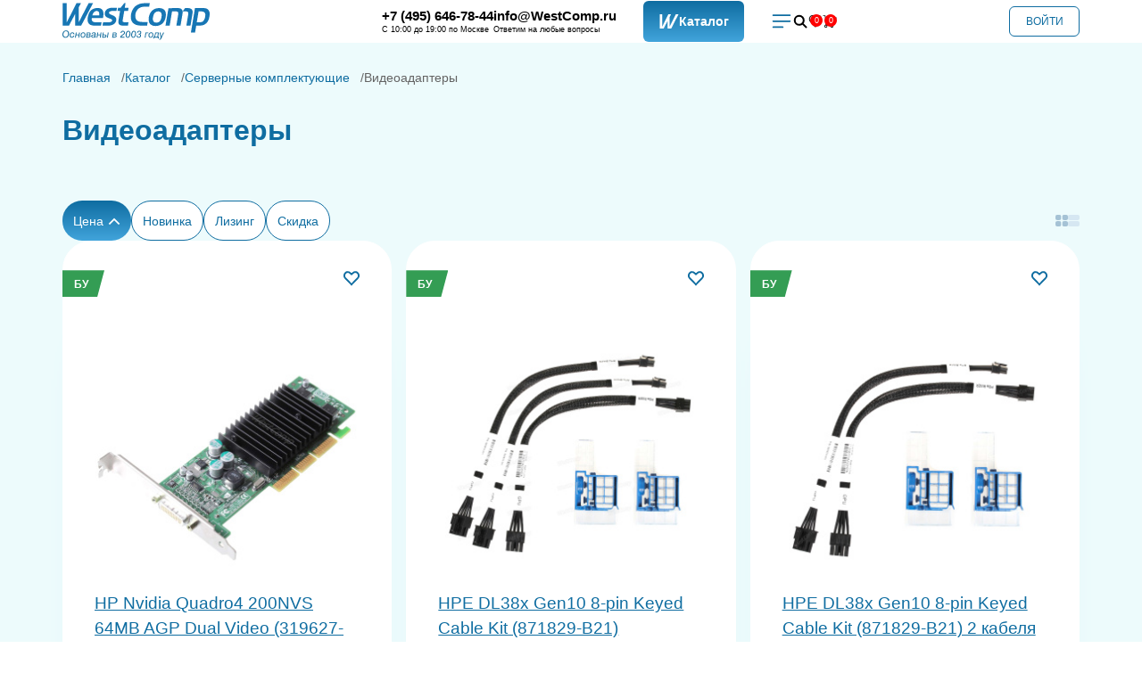

--- FILE ---
content_type: text/html; charset=UTF-8
request_url: https://www.westcomp.ru/catalog/videokarty_/
body_size: 95490
content:

<!DOCTYPE html>
    <html data-theme="light" class="page page--index">
    <head>
        <title>Видеоадаптеры бу купить с гарантией WestComp</title>
        <meta http-equiv="Content-Type" content="text/html; charset=UTF-8" />
<meta name="description" content="Видеоадаптеры купить бу в Москве по низкой цене в отличном состоянии, доставка по Москве и России ☎ +7 (495) 646-78-44 ☎ 8 (800) 100-63-63 WestComp." />
<link href="/bitrix/js/ui/design-tokens/dist/ui.design-tokens.min.css?173537723822911" type="text/css"  rel="stylesheet" />
<link href="/bitrix/js/ui/fonts/opensans/ui.font.opensans.min.css?17353772382320" type="text/css"  rel="stylesheet" />
<link href="/bitrix/js/main/popup/dist/main.popup.bundle.min.css?173537724126598" type="text/css"  rel="stylesheet" />
<link href="/bitrix/js/ui/icon-set/actions/style.min.css?173537723818641" type="text/css"  rel="stylesheet" />
<link href="/bitrix/js/ui/icon-set/main/style.min.css?173537723862271" type="text/css"  rel="stylesheet" />
<link href="/bitrix/cache/css/s1/westcomp/kernel_sidepanel/kernel_sidepanel_v1.css?176301745412473" type="text/css"  rel="stylesheet" />
<link href="/bitrix/cache/css/s1/westcomp/page_05c3a1155bf88515b2324e9577c4e133/page_05c3a1155bf88515b2324e9577c4e133_v1.css?17630194546601" type="text/css"  rel="stylesheet" />
<link href="/bitrix/cache/css/s1/westcomp/template_6170bb13399e219af6c9bd14af9779de/template_6170bb13399e219af6c9bd14af9779de_v1.css?1763017454336694" type="text/css"  data-template-style="true" rel="stylesheet" />
<script type="text/javascript">if(!window.BX)window.BX={};if(!window.BX.message)window.BX.message=function(mess){if(typeof mess==='object'){for(let i in mess) {BX.message[i]=mess[i];} return true;}};</script>
<script type="text/javascript">(window.BX||top.BX).message({'JS_CORE_LOADING':'Загрузка...','JS_CORE_NO_DATA':'- Нет данных -','JS_CORE_WINDOW_CLOSE':'Закрыть','JS_CORE_WINDOW_EXPAND':'Развернуть','JS_CORE_WINDOW_NARROW':'Свернуть в окно','JS_CORE_WINDOW_SAVE':'Сохранить','JS_CORE_WINDOW_CANCEL':'Отменить','JS_CORE_WINDOW_CONTINUE':'Продолжить','JS_CORE_H':'ч','JS_CORE_M':'м','JS_CORE_S':'с','JSADM_AI_HIDE_EXTRA':'Скрыть лишние','JSADM_AI_ALL_NOTIF':'Показать все','JSADM_AUTH_REQ':'Требуется авторизация!','JS_CORE_WINDOW_AUTH':'Войти','JS_CORE_IMAGE_FULL':'Полный размер'});</script>

<script type="text/javascript" src="/bitrix/js/main/core/core.min.js?1735377241221146"></script>

<script>BX.setJSList(['/bitrix/js/main/core/core_ajax.js','/bitrix/js/main/core/core_promise.js','/bitrix/js/main/polyfill/promise/js/promise.js','/bitrix/js/main/loadext/loadext.js','/bitrix/js/main/loadext/extension.js','/bitrix/js/main/polyfill/promise/js/promise.js','/bitrix/js/main/polyfill/find/js/find.js','/bitrix/js/main/polyfill/includes/js/includes.js','/bitrix/js/main/polyfill/matches/js/matches.js','/bitrix/js/ui/polyfill/closest/js/closest.js','/bitrix/js/main/polyfill/fill/main.polyfill.fill.js','/bitrix/js/main/polyfill/find/js/find.js','/bitrix/js/main/polyfill/matches/js/matches.js','/bitrix/js/main/polyfill/core/dist/polyfill.bundle.js','/bitrix/js/main/core/core.js','/bitrix/js/main/polyfill/intersectionobserver/js/intersectionobserver.js','/bitrix/js/main/lazyload/dist/lazyload.bundle.js','/bitrix/js/main/polyfill/core/dist/polyfill.bundle.js','/bitrix/js/main/parambag/dist/parambag.bundle.js']);
</script>
<script type="text/javascript">(window.BX||top.BX).message({'pull_server_enabled':'N','pull_config_timestamp':'0','pull_guest_mode':'N','pull_guest_user_id':'0'});(window.BX||top.BX).message({'PULL_OLD_REVISION':'Для продолжения корректной работы с сайтом необходимо перезагрузить страницу.'});</script>
<script type="text/javascript">(window.BX||top.BX).message({'CORE_CLIPBOARD_COPY_SUCCESS':'Скопировано','CORE_CLIPBOARD_COPY_FAILURE':'Не удалось скопировать'});</script>
<script type="text/javascript">(window.BX||top.BX).message({'MAIN_SIDEPANEL_CLOSE':'Закрыть','MAIN_SIDEPANEL_PRINT':'Печать','MAIN_SIDEPANEL_NEW_WINDOW':'Открыть в новом окне','MAIN_SIDEPANEL_COPY_LINK':'Скопировать ссылку','MAIN_SIDEPANEL_MINIMIZE':'Свернуть','MAIN_SIDEPANEL_REMOVE_ALL':'Удалить всё из быстрого доступа'});</script>
<script type="text/javascript">(window.BX||top.BX).message({'LANGUAGE_ID':'ru','FORMAT_DATE':'DD.MM.YYYY','FORMAT_DATETIME':'DD.MM.YYYY HH:MI:SS','COOKIE_PREFIX':'BITRIX_SM','SERVER_TZ_OFFSET':'10800','UTF_MODE':'Y','SITE_ID':'s1','SITE_DIR':'/','USER_ID':'','SERVER_TIME':'1764289147','USER_TZ_OFFSET':'0','USER_TZ_AUTO':'Y','bitrix_sessid':'b393879633c34661571a578ec9e34055'});</script>


<script type="text/javascript"  src="/bitrix/cache/js/s1/westcomp/kernel_main/kernel_main_v1.js?1763017456155753"></script>
<script type="text/javascript" src="/bitrix/js/pull/protobuf/protobuf.min.js?173537723976433"></script>
<script type="text/javascript" src="/bitrix/js/pull/protobuf/model.min.js?173537723914190"></script>
<script type="text/javascript" src="/bitrix/js/rest/client/rest.client.min.js?17353772399240"></script>
<script type="text/javascript" src="/bitrix/js/pull/client/pull.client.min.js?173537723949554"></script>
<script type="text/javascript" src="/bitrix/js/main/popup/dist/main.popup.bundle.min.js?173537724165711"></script>
<script type="text/javascript" src="/bitrix/js/main/core/core_clipboard.min.js?17353772412246"></script>
<script type="text/javascript"  src="/bitrix/cache/js/s1/westcomp/kernel_sidepanel/kernel_sidepanel_v1.js?176301745472705"></script>
<script type="text/javascript" src="https://www.google.com/recaptcha/api.js"></script>
<script type="text/javascript">BX.setJSList(['/bitrix/js/main/core/core_fx.js','/bitrix/js/main/pageobject/pageobject.js','/bitrix/js/main/session.js','/bitrix/js/main/core/core_window.js','/bitrix/js/main/date/main.date.js','/bitrix/js/main/core/core_date.js','/bitrix/js/main/utils.js','/bitrix/js/main/sidepanel/manager.js','/bitrix/js/main/sidepanel/slider.js','/local/components/all4it/catalog.list/templates/.default/script.js','/local/components/all4it/configurator.list.new/templates/catalog/script.js','/local/templates/westcomp/js/hide_prices.js','/local/templates/westcomp/js/_head.js','/local/components/all4it/top.menu/templates/.default/script.js','/local/components/all4it/footer/templates/.default/script.js','/local/templates/westcomp/components/bitrix/system.auth.form/auth.profile.new/script.js','/local/components/all4it/auth/templates/registration/script.js']);</script>
<script type="text/javascript">BX.setCSSList(['/bitrix/js/main/sidepanel/css/sidepanel.css','/local/components/all4it/catalog.section/templates/.default/style.css','/local/templates/westcomp/components/bitrix/breadcrumb/catalog/style.css','/local/components/all4it/catalog.section/templates/mobile/style.css','/local/components/all4it/catalog.list/templates/.default/style.css','/local/components/all4it/configurator.list.new/templates/catalog/style.css','/local/templates/westcomp/css/bundle.css','/local/templates/westcomp/css/custom.css','/local/templates/westcomp/css/oplata.css','/local/templates/westcomp/css/catalog.css','/local/templates/westcomp/css/breadcrumbs.css','/local/components/all4it/footer/templates/.default/style.css','/local/components/all4it/auth/templates/forgot_password/style.css','/local/templates/westcomp/components/bitrix/system.auth.forgotpasswd/auth.forgot.new/style.css','/local/components/all4it/auth/templates/login/style.css','/local/templates/westcomp/components/bitrix/system.auth.form/auth.profile.new/style.css','/local/components/all4it/auth/templates/registration/style.css','/local/components/all4it/auth/templates/success/style.css']);</script>
<script type="text/javascript">
					(function () {
						"use strict";

						var counter = function ()
						{
							var cookie = (function (name) {
								var parts = ("; " + document.cookie).split("; " + name + "=");
								if (parts.length == 2) {
									try {return JSON.parse(decodeURIComponent(parts.pop().split(";").shift()));}
									catch (e) {}
								}
							})("BITRIX_CONVERSION_CONTEXT_s1");

							if (cookie && cookie.EXPIRE >= BX.message("SERVER_TIME"))
								return;

							var request = new XMLHttpRequest();
							request.open("POST", "/bitrix/tools/conversion/ajax_counter.php", true);
							request.setRequestHeader("Content-type", "application/x-www-form-urlencoded");
							request.send(
								"SITE_ID="+encodeURIComponent("s1")+
								"&sessid="+encodeURIComponent(BX.bitrix_sessid())+
								"&HTTP_REFERER="+encodeURIComponent(document.referrer)
							);
						};

						if (window.frameRequestStart === true)
							BX.addCustomEvent("onFrameDataReceived", counter);
						else
							BX.ready(counter);
					})();
				</script>
<meta property="og:type" content="website"/>
<meta property="og:url" content="https://www.westcomp.ru/catalog/videokarty_/"/>
<meta property="og:site_name" content="Купить серверное оборудование БУ с гарантией до 5 лет – б/у серверы, СХД и комплектующие по низкой цене в Москве с доставкой по РФ | WestComp ☎ +7 (495) 646-78-44"/>
<meta property="og:image" content="https://www.westcomp.ru/local/templates/westcomp/images/og_logo.png"/>
<meta property="og:title" content="Видеоадаптеры бу купить с гарантией WestComp"/>
<meta property="og:description" content="Видеоадаптеры купить бу в Москве по низкой цене в отличном состоянии, доставка по Москве и России ☎ +7 (495) 646-78-44 ☎ 8 (800) 100-63-63 WestComp."/>



<script type="text/javascript"  src="/bitrix/cache/js/s1/westcomp/template_ca7100856ceaaf179aeb1e118f2cc6dd/template_ca7100856ceaaf179aeb1e118f2cc6dd_v1.js?176301745453290"></script>
<script type="text/javascript"  src="/bitrix/cache/js/s1/westcomp/page_249ac8d8ac11f9cf408924e30a64f509/page_249ac8d8ac11f9cf408924e30a64f509_v1.js?176303776831633"></script>
<script type="text/javascript">var _ba = _ba || []; _ba.push(["aid", "ea84da0052b624822004aa95d065d0b8"]); _ba.push(["host", "www.westcomp.ru"]); (function() {var ba = document.createElement("script"); ba.type = "text/javascript"; ba.async = true;ba.src = (document.location.protocol == "https:" ? "https://" : "http://") + "bitrix.info/ba.js";var s = document.getElementsByTagName("script")[0];s.parentNode.insertBefore(ba, s);})();</script>




        
        <meta http-equiv="Content-type" content="text/html; charset=utf-8"/>
        <meta http-equiv="X-UA-Compatible" content="ie=edge"/>
        <meta name="viewport"
              content="width=device-width, user-scalable=no, initial-scale=1.0, maximum-scale=1.0, minimum-scale=1.0"/>
        <meta name="format-detection" content="telephone=no"/>
        <meta name="format-detection" content="address=no"/>
        <meta name="msapplication-config" content="/browserconfig.xml"/>


        <link rel="icon" href="/favicon-16x16.png" type="image/png" sizes="16x16">
        <link rel="icon" href="/favicon-32x32.png" type="image/png" sizes="32x32">
        <link rel="icon" href="/favicon-48x48.png" type="image/png" sizes="48x48">
        <link rel="icon" href="/favicon-96x96.png" type="image/png" sizes="96x96">
        <link rel="icon" href="/favicon-120x120.svg" type="image/svg+xml" sizes="120x120">
        <link rel="icon" href="/favicon-192x192.png" type="image/png" sizes="192x192">
        <link rel="icon" href="/favicon-512x512.png" type="image/png" sizes="512x512">
        <link rel="mask-icon" href="/favicon-32x32.svg" type="image/svg+xml">
        <link rel="apple-touch-icon" href="/apple-touch-icon-180x180.png" sizes="180x180">
        <link rel="manifest" href="/site.webmanifest">
        <link rel="canonical" href="https://www.westcomp.ru/catalog/videokarty_/"/>

        <!-- defaults -->
        <script>
            window.modalDefaults = {};

            window.dropdownDefaults = {};

            window.selectDefaults = {};
        </script>

    <!-- Yandex.Metrika counter -->
        <script type="text/javascript">
            (function (m, e, t, r, i, k, a) {
                m[i] = m[i] || function () {
                    (m[i].a = m[i].a || []).push(arguments)
                };
                m[i].l = 1 * new Date();
                k = e.createElement(t), a = e.getElementsByTagName(t)[0], k.async = 1, k.src = r, a.parentNode.insertBefore(k, a)
            })
            (window, document, "script", "https://mc.yandex.ru/metrika/tag.js", "ym");
            ym(7377163, "init", {
                clickmap: true,
                trackLinks: true,
                accurateTrackBounce: true,
                webvisor: true
            });
        </script>
        <!-- /Yandex.Metrika counter -->

        <!-- Global site tag (gtag.js) - Google Analytics -->
        <script type="text/javascript" async src="https://www.googletagmanager.com/gtag/js?id=UA-163433975-1"></script>
        <script type="text/javascript">
            window.dataLayer = window.dataLayer || [];

            function gtag() {
                dataLayer.push(arguments);
            }

            gtag('js', new Date());

            gtag('config', 'UA-163433975-1');
        </script>

    </head>


<body>
<div class="content">

    <div class="header-wrapper">

        <header class="header header_desktop">
        <div class="container container_header" id="bx_2747480509_16072">
            <a class="header__logotype" href="/">
            <svg width="165" height="48" viewBox="0 0 161 40" fill="none" xmlns="http://www.w3.org/2000/svg">
                <g clip-path="url(#clip0_6663_39042)">
                    <path d="M13.9782 24.5969V11.6776L7.17448 24.5752H0.196289L0.218096 0H4.66669L4.6885 21.1329L15.4175 0H20.2586L17.7508 4.72767V21.1547L28.6542 0H33.4954C29.1994 8.061 24.8162 16.5359 20.4985 24.5969C18.2524 24.5969 16.2243 24.5969 13.9782 24.5969Z" fill="#1776B4"/>
                    <path d="M86.0064 24.6187C88.187 24.6187 90.3677 24.6187 92.5702 24.6187L93.2462 20.6318C91.1964 20.6535 89.1247 20.6318 87.0967 20.61C85.4612 20.5882 83.6076 20.3267 82.2992 19.5424C80.9908 18.7581 80.2275 17.4509 79.8568 15.8169C79.5951 14.7276 79.5733 13.4422 79.835 11.9607C80.0749 10.501 80.511 9.60779 81.0998 8.56204C81.6886 7.51629 82.43 6.62304 83.2805 5.94766C84.131 5.27228 85.0905 4.77119 86.1372 4.44439C86.7696 4.24831 87.4238 4.1176 88.0998 4.03045C88.9939 3.92152 89.888 3.96509 90.7821 3.96509C92.1341 3.96509 93.6388 3.96509 94.8599 3.96509L95.5141 0.0653076C93.6169 0.0653076 91.1746 0.0653076 90.0624 0.0653076C87.2275 0.0653076 84.7852 0.566397 82.6917 1.525C80.6201 2.50539 78.9191 3.92152 77.6325 5.79516C76.3459 7.66879 75.4736 9.60779 75.0157 12.3093C74.6886 14.2265 74.6886 15.9477 74.9939 17.4727C75.2992 18.9978 75.9316 20.2832 76.8475 21.3507C77.7852 22.4182 79.0064 23.2243 80.5546 23.7908C82.0375 24.3572 83.8693 24.6187 86.0064 24.6187Z" fill="#1776B4"/>
                    <path d="M101.903 25.0326C103.255 25.0326 104.542 24.8366 105.763 24.4008C106.984 23.9869 108.075 23.3769 109.056 22.549C110.037 21.7429 110.844 20.7189 111.52 19.4989C112.196 18.2788 112.654 16.8627 112.938 15.2505C113.286 13.1808 113.243 11.4161 112.829 9.9564C112.414 8.4967 111.607 7.38559 110.386 6.60128C109.165 5.81696 107.529 5.4248 105.436 5.4248C104.04 5.4248 102.732 5.64267 101.533 6.10019C100.311 6.5577 99.221 7.2113 98.2615 8.06097C97.2802 8.91064 96.4734 9.97818 95.841 11.1982C95.1868 12.4401 94.7288 13.8344 94.4671 15.4248C94.14 17.4074 94.2055 19.1285 94.6634 20.5664C95.1213 22.0043 95.9718 23.0937 97.193 23.8562C98.3924 24.6405 99.9625 25.0326 101.903 25.0326ZM102.754 21.3725C101.86 21.3725 101.14 21.22 100.595 20.915C100.05 20.61 99.6354 20.196 99.3519 19.6514C99.0902 19.1067 98.9157 18.4749 98.8939 17.7342C98.8503 16.9934 98.9157 16.1873 99.0684 15.3159C99.1992 14.5098 99.3955 13.7255 99.6572 12.9847C99.9188 12.244 100.29 11.5904 100.726 11.0021C101.162 10.4139 101.729 9.9564 102.383 9.60781C103.037 9.28101 103.822 9.08494 104.716 9.08494C105.632 9.08494 106.374 9.25923 106.919 9.60781C107.464 9.9564 107.857 10.4139 108.096 11.0021C108.336 11.5904 108.467 12.244 108.489 12.9847C108.511 13.7255 108.445 14.488 108.293 15.2941C108.162 16.1438 107.966 16.9499 107.704 17.6688C107.442 18.4096 107.093 19.0414 106.679 19.6078C106.243 20.1525 105.719 20.5882 105.065 20.915C104.433 21.1982 103.648 21.3725 102.754 21.3725Z" fill="#1776B4"/>
                    <path d="M112.698 24.6187H117.255L119.85 8.99776C120.025 8.99776 120.963 8.99776 122.053 8.99776C122.62 8.99776 123.209 8.99776 123.776 9.01955C126.829 9.15027 126.981 10.1524 126.458 13.2897L124.582 24.6187H129.118L131.103 12.745C131.43 10.7843 131.822 8.67096 130.797 7.18948C130.405 6.60125 129.794 6.12195 128.878 5.79515C128.224 5.5555 127.439 5.42478 126.523 5.44656C123.296 5.49014 120.505 5.49014 117.757 5.49014C117.168 5.49014 116.579 5.49014 115.969 5.49014L112.698 24.6187Z" fill="#1776B4"/>
                    <path d="M140.501 32.1568H145.037L146.302 24.6187C148.374 24.5751 150.86 24.7712 153.04 24.2919C154.894 23.8997 156.42 23.0065 157.794 21.5468C159.779 19.4335 160.346 17.0806 160.782 14.488C161.131 12.3965 161.087 10.6753 160.673 9.34635C160.258 8.01737 159.517 7.01519 158.427 6.38338C157.707 5.96944 156.922 5.708 156.072 5.5555C155.003 5.3812 153.869 5.42478 152.757 5.44656C150.206 5.46835 147.218 5.42478 144.906 5.44656L140.501 32.1568ZM146.891 20.9585L148.875 9.01955C149.551 9.01955 150.227 9.01955 150.882 9.01955C152.364 9.01955 153.76 9.12848 154.981 9.97815C155.592 10.4139 155.984 11.0457 156.159 11.8736C156.333 12.7015 156.29 13.7036 156.093 14.9019C155.941 15.8387 155.679 16.7102 155.33 17.4945C154.763 18.7799 153.738 20.305 152.277 20.6971C151.339 20.9585 150.096 20.9803 148.897 20.9585C148.221 20.9585 147.567 20.9585 146.891 20.9585Z" fill="#1776B4"/>
                    <path fill-rule="evenodd" clip-rule="evenodd" d="M71.6574 24.6187L72.268 20.9368C70.9814 20.9586 69.2369 20.9804 67.9285 20.9368C67.2524 20.915 66.1185 20.6972 65.8786 20.0218C65.7696 19.7168 65.7696 19.2593 65.8786 18.6275L67.5577 8.58389H71.7447L72.3334 5.09805H68.1465L68.9752 0.0871582H67.5577L63.6325 5.07626H60.8412L60.2524 8.5621H63.0219L61.3428 18.6492C61.1465 19.8475 61.1247 20.8279 61.2774 21.5904C61.43 22.353 61.6917 22.9412 62.0842 23.3551C62.4767 23.7691 62.9783 24.0741 63.5671 24.2484C64.1559 24.4227 64.7883 24.5316 65.4861 24.5752C65.7914 24.597 66.1185 24.597 66.4238 24.597C68.1465 24.6405 69.9347 24.6187 71.6574 24.6187Z" fill="#1776B4"/>
                    <path fill-rule="evenodd" clip-rule="evenodd" d="M50.0467 24.6406C50.1993 24.6406 50.352 24.6406 50.5046 24.6406C51.0062 24.6188 51.5295 24.5752 52.0965 24.4881C52.8161 24.3791 53.5576 24.2048 54.2772 23.9434C54.9968 23.682 55.6946 23.3334 56.327 22.8759C56.9594 22.4401 57.5046 21.8737 57.9407 21.1983C59.2492 19.2375 59.38 16.5142 57.6354 14.9456C56.6541 14.0523 55.3893 13.5077 54.1463 13.0284C53.514 12.7887 52.947 12.5491 52.4454 12.3094C51.9221 12.0698 51.5295 11.8083 51.246 11.5033C50.9625 11.1983 50.8535 10.8497 50.8971 10.4358C50.9407 10.1743 51.0716 9.8911 51.2897 9.65145C51.5077 9.39001 51.8348 9.17215 52.271 8.99786C53.0996 8.69285 53.8411 8.58391 54.6043 8.58391C56.0654 8.58391 57.6136 8.58391 59.0747 8.58391L59.6635 5.0545C57.8535 5.0545 56.4143 5.0545 54.5607 5.03271C53.5794 5.03271 52.6199 5.14165 51.704 5.3813C50.7881 5.62095 49.9594 5.96953 49.1962 6.42705C48.433 6.88457 47.8006 7.4728 47.299 8.19176C46.7974 8.88892 46.4485 9.71681 46.2959 10.6536C46.1432 11.5904 46.1868 12.3966 46.4267 13.0501C46.6666 13.7037 47.0155 14.2484 47.4953 14.7059C47.975 15.1416 48.5202 15.5338 49.1526 15.817C49.7632 16.122 50.3956 16.3835 51.028 16.6013C51.6604 16.8192 52.2273 17.0371 52.7507 17.2549C53.2741 17.4728 53.6884 17.7125 53.9719 17.9957C54.2554 18.2789 54.3862 18.6057 54.3208 19.0196C54.2772 19.3682 54.1027 19.695 53.8411 19.9782C53.5576 20.2615 53.1432 20.5011 52.5544 20.6754C51.9657 20.8497 51.2024 20.9369 50.2429 20.9369C48.5202 20.9369 46.2305 20.9369 44.4641 20.9369L43.8535 24.6188C45.4672 24.6406 48.3675 24.6406 50.0467 24.6406Z" fill="#1776B4"/>
                    <path d="M42.1744 24.6405L42.7849 20.9586C40.3644 20.9368 36.9625 21.1111 34.9345 20.8497C34.8472 20.8279 34.76 20.8279 34.6728 20.8061C34.084 20.6754 33.5825 20.4575 33.1681 20.1743C32.6884 19.8475 32.3613 19.3464 32.165 18.7146C31.9687 18.0828 31.9687 17.4292 32.1214 16.4052H44.3332L44.6167 14.7713C44.9438 12.8105 44.9656 11.1329 44.6821 9.71679C44.3987 8.32246 43.7663 7.23314 42.7631 6.49239C41.76 5.72987 40.3644 5.3595 38.5762 5.3595C37.246 5.3595 36.003 5.512 34.8254 5.86059C33.6479 6.20917 32.6011 6.77562 31.6416 7.53815C30.6821 8.32246 29.8753 9.34643 29.1993 10.6536C28.5233 11.939 28.0217 13.5512 27.7164 15.4466C27.4111 17.2767 27.3893 18.6057 27.6292 19.8257C27.8691 21.0458 28.3488 22.0262 29.0684 22.7233C29.57 23.2244 30.1588 23.6166 30.8348 23.9216C32.1432 24.488 33.6043 24.597 35.1089 24.6188C37.4205 24.6841 39.9937 24.6623 42.1744 24.6405ZM32.732 13.3334C32.9719 12.3094 33.3208 11.4379 33.8005 10.7408C34.2585 10.0436 34.8254 9.49893 35.4578 9.12856C36.0902 8.75819 36.8099 8.5839 37.5731 8.5839C38.3363 8.5839 38.9251 8.80176 39.3613 9.19392C39.7974 9.58608 40.0809 10.1525 40.2117 10.8715C40.3426 11.5904 40.3208 12.4183 40.1463 13.3551H32.732V13.3334Z" fill="#1776B4"/>
                    <path d="M131.386 8.99776C131.779 8.99776 134.33 8.99776 134.723 9.01955C137.776 9.15027 137.928 10.1524 137.405 13.2897L135.53 24.6187H140.044L142.028 12.745C142.464 10.0217 143.053 6.97162 139.782 5.79515C139.128 5.5555 138.343 5.42478 137.427 5.44656C136.271 5.46835 135.181 5.46835 134.112 5.46835L131.386 8.99776Z" fill="#1776B4"/>
                    <path d="M-0.000223921 34.7059C-0.0438376 34.0523 0.0433898 33.4423 0.239652 32.8105C0.435913 32.2005 0.719402 31.634 1.11193 31.1765C1.43903 30.7626 1.85336 30.4358 2.35492 30.2179C2.83467 30 3.37984 29.8911 3.94682 29.8911C4.90632 29.8911 5.69137 30.1743 6.28015 30.7626C6.86894 31.3508 7.17423 32.1569 7.23965 33.1591C7.28327 33.7909 7.19604 34.4227 6.99978 35.0327C6.80351 35.6427 6.52003 36.1874 6.1275 36.6885C5.8004 37.1024 5.38607 37.4075 4.90632 37.6253C4.42657 37.8432 3.9032 37.9521 3.31442 37.9521C2.35492 37.9521 1.56987 37.6689 0.981085 37.0807C0.370493 36.4924 0.0651966 35.7081 -0.000223921 34.7059ZM3.8814 30.7626C3.48887 30.7626 3.09635 30.8497 2.76925 31.024C2.44214 31.1983 2.13685 31.438 1.87517 31.7648C1.59168 32.1569 1.37361 32.5926 1.22096 33.1155C1.06831 33.6384 1.0247 34.1395 1.04651 34.6624C1.09012 35.4031 1.30819 35.9695 1.72252 36.3835C2.13685 36.7974 2.66021 37.0153 3.33623 37.0153C4.2085 37.0153 4.90632 36.6449 5.45149 35.8824C5.99666 35.1199 6.23654 34.1831 6.17112 33.0502C6.1275 32.353 5.90943 31.7865 5.4951 31.3726C5.08077 30.9804 4.5356 30.7626 3.8814 30.7626Z" fill="#136C9C"/>
                    <path d="M12.8658 35.6645C12.7568 36.3399 12.4733 36.8846 11.9936 37.2985C11.5356 37.7125 10.9686 37.9085 10.3144 37.9085C9.5948 37.9085 9.02783 37.6907 8.6353 37.2767C8.24278 36.8628 8.02471 36.2528 7.9811 35.4467C7.93748 34.4663 8.17736 33.6602 8.72253 32.9848C9.2677 32.3312 9.98733 32.0044 10.8378 32.0044C11.492 32.0044 12.0372 32.1787 12.4079 32.5491C12.8004 32.8976 13.0185 33.3987 13.0621 34.0523H12.1244C12.1026 33.682 11.9718 33.3769 11.7319 33.1591C11.492 32.9412 11.1867 32.8323 10.7942 32.8323C10.249 32.8323 9.79107 33.0937 9.44216 33.6166C9.07144 34.1395 8.91879 34.7713 8.96241 35.512C8.98421 36.0131 9.11505 36.3835 9.35493 36.6449C9.5948 36.9064 9.92191 37.0371 10.3362 37.0371C10.707 37.0371 11.0341 36.9064 11.3175 36.6667C11.601 36.4271 11.7973 36.0785 11.9281 35.6645H12.8658Z" fill="#136C9C"/>
                    <path d="M15.5483 32.1569L15.1993 34.3573H17.8598L18.2087 32.1569H19.1464L18.2523 37.7124H17.3364L17.7289 35.1634H15.0685L14.6542 37.7124H13.7383L14.6324 32.1569H15.5483Z" fill="#136C9C"/>
                    <path d="M19.844 35.5339C19.7786 34.4881 20.0185 33.6384 20.5636 32.9848C21.1088 32.3312 21.8066 31.9827 22.7007 31.9827C23.4203 31.9827 23.9873 32.2005 24.4234 32.6145C24.8596 33.0284 25.0995 33.6167 25.1213 34.3356C25.1649 35.3596 24.925 36.2092 24.4016 36.8628C23.8565 37.5164 23.1368 37.865 22.2428 37.865C21.5231 37.865 20.9562 37.6689 20.52 37.255C20.0839 36.8411 19.8876 36.2746 19.844 35.5339ZM22.6571 32.7888C22.0901 32.7888 21.6322 33.0502 21.2833 33.5949C20.9344 34.1395 20.7817 34.7931 20.8253 35.5992C20.8471 36.0567 20.978 36.4271 21.2396 36.6885C21.4795 36.95 21.8284 37.0589 22.2428 37.0589C22.8534 37.0589 23.3331 36.7975 23.682 36.2528C24.0309 35.7299 24.1836 35.0546 24.14 34.2267C24.1182 33.7692 23.9873 33.3988 23.7256 33.1591C23.4639 32.9195 23.115 32.7888 22.6571 32.7888Z" fill="#136C9C"/>
                    <path d="M26.7131 32.1569H29.1337C29.657 32.1569 30.0713 32.2658 30.3548 32.5054C30.6383 32.7233 30.791 33.0719 30.8128 33.5076C30.8346 33.8344 30.7692 34.1176 30.6165 34.3355C30.4639 34.5534 30.2458 34.7277 29.9623 34.8148C30.2022 34.9237 30.3985 35.0762 30.5293 35.2723C30.6601 35.4466 30.7256 35.6863 30.7474 35.9477C30.7692 36.4924 30.6165 36.9281 30.2894 37.2331C29.9623 37.5381 29.4608 37.6906 28.8284 37.6906H25.8408L26.7131 32.1569ZM27.1274 35.1852L26.8439 36.9499H28.3268C28.6321 36.9499 28.8502 36.9281 29.0028 36.9063C29.1555 36.8845 29.2645 36.841 29.3735 36.7756C29.5044 36.6884 29.6134 36.5795 29.7006 36.427C29.7879 36.2745 29.8097 36.122 29.8097 35.9695C29.7879 35.6645 29.7006 35.4684 29.5262 35.3377C29.3517 35.207 29.0464 35.1634 28.5885 35.1634H27.1274V35.1852ZM27.4981 32.9194L27.2365 34.5098H28.4795C28.9592 34.5098 29.3299 34.4444 29.548 34.2919C29.7661 34.1612 29.8751 33.9433 29.8533 33.6383C29.8315 33.3769 29.7442 33.1808 29.5916 33.0719C29.439 32.963 29.1773 32.8976 28.8066 32.8976H27.4981V32.9194Z" fill="#136C9C"/>
                    <path d="M32.9065 33.7692H31.9906C32.0561 33.1809 32.2741 32.7452 32.6667 32.462C33.0592 32.1788 33.6043 32.0262 34.324 32.0262C34.9782 32.0262 35.4797 32.1352 35.8286 32.353C36.1776 32.5709 36.3738 32.8977 36.3956 33.3116C36.3956 33.377 36.3956 33.4859 36.3738 33.5949C36.352 33.7038 36.352 33.8345 36.3302 33.9652L35.9377 36.3182C35.9159 36.3835 35.9159 36.4707 35.9159 36.5578C35.9159 36.645 35.9159 36.7103 35.9159 36.7757C35.9159 36.8628 35.9595 36.95 36.0249 36.9936C36.0903 37.0371 36.1776 37.0807 36.2866 37.0807C36.352 37.0807 36.3956 37.0807 36.4392 37.0807C36.4829 37.0807 36.5047 37.0807 36.5483 37.0807L36.4392 37.7125C36.352 37.7343 36.2648 37.7561 36.1776 37.7561C36.0903 37.7561 35.9813 37.7779 35.8505 37.7779C35.6106 37.7779 35.4143 37.7125 35.2835 37.6036C35.1526 37.4947 35.0654 37.3204 35.0654 37.0807C34.8255 37.3421 34.5857 37.56 34.3022 37.6907C34.0187 37.8215 33.6916 37.8868 33.3427 37.8868C32.7975 37.8868 32.3832 37.7343 32.0561 37.4511C31.729 37.1461 31.5545 36.7321 31.5327 36.2093C31.5109 35.8825 31.5545 35.5992 31.6853 35.3378C31.7944 35.0981 31.9688 34.9021 32.2087 34.7496C32.5358 34.5317 33.1246 34.401 33.9533 34.3574C34.0405 34.3574 34.1059 34.3574 34.1495 34.3574C34.7601 34.3138 35.1308 34.2485 35.2617 34.1177C35.3925 34.0088 35.4579 33.791 35.4361 33.5077C35.4143 33.2681 35.3271 33.1156 35.1526 32.9848C34.9782 32.8759 34.7165 32.8106 34.3458 32.8106C33.8224 32.8106 33.4735 32.8759 33.2772 33.0066C33.1028 33.1374 32.9719 33.3988 32.9065 33.7692ZM35.2181 34.9238C34.9564 35.0328 34.6075 35.0981 34.1713 35.1199C33.7352 35.1635 33.4517 35.1853 33.3427 35.2071C33.0374 35.2724 32.7975 35.3814 32.6667 35.5339C32.514 35.6864 32.4486 35.9042 32.4704 36.1875C32.4922 36.4489 32.5794 36.6668 32.7539 36.8411C32.9283 37.0154 33.1682 37.0807 33.4517 37.0807C33.9751 37.0807 34.4112 36.9064 34.6947 36.536C35 36.1657 35.1744 35.621 35.2181 34.9238Z" fill="#136C9C"/>
                    <path d="M39.0995 32.1569L38.7506 34.3573H41.411L41.76 32.1569H42.6977L41.8036 37.7124H40.8877L41.2802 35.1634H38.6416L38.2272 37.7124H37.2896L38.1836 32.1569H39.0995Z" fill="#136C9C"/>
                    <path d="M45.0963 32.1569L44.7474 34.4227H45.9685C46.7318 34.4227 47.277 34.5316 47.6477 34.7712C47.9966 35.0109 48.1928 35.3813 48.2146 35.9041C48.2365 36.4488 48.0838 36.8845 47.7349 37.2113C47.386 37.5381 46.9062 37.7124 46.2956 37.7124H43.3081L44.2022 32.1569H45.0963ZM44.333 36.9499H45.5978C46.2302 36.9499 46.6446 36.8845 46.8844 36.732C47.1243 36.5795 47.2333 36.3399 47.2115 36.0131C47.1897 35.7081 47.1025 35.512 46.928 35.3813C46.7536 35.2505 46.4483 35.207 46.0122 35.207H44.5947L44.333 36.9499ZM49.6103 32.1569H50.5262L49.6321 37.7124H48.7162L49.6103 32.1569Z" fill="#136C9C"/>
                    <path d="M55.2146 32.1569H57.6351C58.1585 32.1569 58.5728 32.2658 58.8563 32.5054C59.1398 32.7233 59.2924 33.0719 59.3142 33.5076C59.3361 33.8344 59.2706 34.1176 59.118 34.3355C58.9653 34.5534 58.7473 34.7277 58.4638 34.8148C58.7037 34.9237 58.8999 35.0762 59.0308 35.2723C59.1616 35.4466 59.227 35.6863 59.2488 35.9477C59.2706 36.4924 59.118 36.9281 58.7909 37.2331C58.4638 37.5381 57.9622 37.6906 57.3298 37.6906H54.3423L55.2146 32.1569ZM55.6507 35.1852L55.3672 36.9499H56.8501C57.1554 36.9499 57.3734 36.9281 57.5261 36.9063C57.6787 36.8845 57.7878 36.841 57.8968 36.7756C58.0276 36.6884 58.1367 36.5795 58.2239 36.427C58.3111 36.2745 58.3329 36.122 58.3329 35.9695C58.3111 35.6645 58.2239 35.4684 58.0495 35.3377C57.875 35.207 57.5697 35.1634 57.1118 35.1634H55.6507V35.1852ZM55.9996 32.9194L55.7379 34.5098H56.9809C57.4607 34.5098 57.8314 34.4444 58.0495 34.2919C58.2675 34.1612 58.3766 33.9433 58.3547 33.6383C58.3329 33.3769 58.2457 33.1808 58.0931 33.0719C57.9404 32.963 57.6787 32.8976 57.308 32.8976H55.9996V32.9194Z" fill="#136C9C"/>
                    <path d="M63.2178 37.7125C63.2396 37.2985 63.305 36.9499 63.414 36.6231C63.5231 36.2963 63.6975 36.0131 63.9156 35.7735C64.1991 35.4467 64.7443 35.0327 65.5511 34.5098L65.5729 34.4881L65.5947 34.4663C66.7723 33.7037 67.3393 32.9848 67.3175 32.3312C67.2957 31.9608 67.1866 31.6558 66.9467 31.4379C66.7287 31.2201 66.4234 31.1111 66.0527 31.1111C65.5729 31.1111 65.224 31.2419 64.9841 31.5033C64.7443 31.7647 64.5916 32.1787 64.548 32.7233H63.5667C63.6321 31.9172 63.8502 31.3072 64.2645 30.8933C64.6788 30.4793 65.2458 30.2615 65.9872 30.2615C66.6633 30.2615 67.2084 30.4576 67.6228 30.8279C68.0371 31.1983 68.277 31.6994 68.2988 32.3094C68.3206 32.8105 68.2115 33.268 67.9499 33.6602C67.6882 34.0523 67.2302 34.4663 66.5542 34.902C66.4452 34.9674 66.2707 35.0763 66.0527 35.2288C65.0277 35.8824 64.439 36.4271 64.2645 36.8628H67.9499L67.819 37.7125H63.2178Z" fill="#136C9C"/>
                    <path d="M69.1273 35.1852C69.0837 34.4881 69.1491 33.8127 69.3236 33.1591C69.4981 32.5055 69.7597 31.9173 70.1087 31.4162C70.3485 31.0458 70.6538 30.7844 70.9809 30.5883C71.308 30.3922 71.6787 30.3051 72.0713 30.3051C72.7473 30.3051 73.2925 30.5447 73.685 31.0022C74.0775 31.4597 74.2956 32.1133 74.3392 32.963C74.3828 33.5948 74.3174 34.2484 74.1647 34.8802C74.0121 35.5338 73.7722 36.122 73.4669 36.6449C73.227 37.0807 72.9217 37.4074 72.5728 37.6253C72.2239 37.8432 71.8314 37.9521 71.4171 37.9521C70.7192 37.9521 70.1523 37.7125 69.7815 37.2549C69.389 36.7539 69.171 36.0785 69.1273 35.1852ZM72.0713 31.1112C71.7878 31.1112 71.5479 31.1983 71.3298 31.3726C71.1118 31.5469 70.9155 31.8083 70.7629 32.1787C70.523 32.6798 70.3703 33.2027 70.2613 33.7473C70.1523 34.292 70.1087 34.8149 70.1305 35.3377C70.1523 35.926 70.2831 36.3617 70.5012 36.6449C70.7192 36.9281 71.0245 37.0807 71.4171 37.0807C71.6787 37.0807 71.9186 36.9935 72.1367 36.841C72.3548 36.6885 72.5292 36.4488 72.6819 36.122C72.9217 35.6427 73.0962 35.1199 73.2052 34.5534C73.3143 33.9652 73.3579 33.4205 73.3361 32.8759C73.3143 32.2876 73.1834 31.8519 72.9654 31.5687C72.7691 31.2637 72.4638 31.1112 72.0713 31.1112Z" fill="#136C9C"/>
                    <path d="M75.1898 35.1852C75.1462 34.4881 75.2117 33.8127 75.3861 33.1591C75.5606 32.5055 75.8222 31.9173 76.1711 31.4162C76.411 31.0458 76.7163 30.7844 77.0434 30.5883C77.3705 30.3922 77.7412 30.3051 78.1338 30.3051C78.8098 30.3051 79.355 30.5447 79.7475 31.0022C80.14 31.4597 80.3581 32.1133 80.4017 32.963C80.4453 33.5948 80.3799 34.2484 80.2272 34.8802C80.0746 35.5338 79.8347 36.122 79.5294 36.6449C79.2895 37.0807 78.9842 37.4074 78.6353 37.6253C78.2864 37.8432 77.8939 37.9521 77.4796 37.9521C76.7817 37.9521 76.2148 37.7125 75.844 37.2549C75.4733 36.7539 75.2335 36.0785 75.1898 35.1852ZM78.1556 31.1112C77.8721 31.1112 77.6322 31.1983 77.4141 31.3726C77.1961 31.5469 76.9998 31.8083 76.8472 32.1787C76.6073 32.6798 76.4546 33.2027 76.3456 33.7473C76.2366 34.292 76.193 34.8149 76.2148 35.3377C76.2366 35.926 76.3674 36.3617 76.5855 36.6449C76.8036 36.9281 77.1088 37.0807 77.5014 37.0807C77.7631 37.0807 78.0029 36.9935 78.221 36.841C78.4391 36.6885 78.6135 36.4488 78.7662 36.122C79.006 35.6427 79.1805 35.1199 79.2895 34.5534C79.3986 33.9652 79.4422 33.4205 79.4204 32.8759C79.3986 32.2876 79.2677 31.8519 79.0497 31.5687C78.8316 31.2637 78.5481 31.1112 78.1556 31.1112Z" fill="#136C9C"/>
                    <path d="M81.0776 35.2942H82.0589C82.0589 35.3813 82.0371 35.4467 82.0371 35.5338C82.0371 35.621 82.0371 35.7081 82.0371 35.7952C82.059 36.2092 82.1898 36.5142 82.4079 36.7321C82.6259 36.9499 82.953 37.0589 83.3674 37.0589C83.8689 37.0589 84.2832 36.9064 84.5667 36.6013C84.8502 36.2963 84.9811 35.8824 84.9593 35.3813C84.9375 35.0327 84.8066 34.7495 84.5449 34.5534C84.2832 34.3573 83.9343 34.2702 83.4982 34.2702C83.4328 34.2702 83.3674 34.2702 83.3237 34.2702C83.2801 34.2702 83.2583 34.2702 83.2147 34.2702L83.3456 33.4859C83.3892 33.4859 83.4328 33.4859 83.4764 33.4859C83.52 33.4859 83.5854 33.4859 83.6727 33.4859C84.196 33.4859 84.5885 33.3769 84.8502 33.1591C85.1119 32.9412 85.2427 32.6144 85.2209 32.1787C85.1991 31.8301 85.0901 31.5687 84.8502 31.3726C84.6322 31.1765 84.3269 31.0676 83.9561 31.0676C83.52 31.0676 83.1929 31.1983 82.9748 31.4379C82.735 31.6776 82.6041 32.048 82.5605 32.5491H81.601C81.6664 31.8083 81.9063 31.2419 82.2988 30.8497C82.7132 30.4576 83.2583 30.2615 83.978 30.2615C84.6322 30.2615 85.1555 30.4358 85.5698 30.7844C85.9842 31.1329 86.1804 31.5905 86.2241 32.1569C86.2459 32.5708 86.1586 32.9412 85.9624 33.2244C85.7661 33.5077 85.4826 33.7691 85.0901 33.9434C85.3736 34.1177 85.5699 34.3138 85.7225 34.5534C85.8751 34.7931 85.9406 35.0763 85.9624 35.4249C86.006 36.1438 85.7879 36.7539 85.3082 37.2114C84.8284 37.6689 84.2178 37.9085 83.4328 37.9085C82.7132 37.9085 82.168 37.7342 81.7537 37.3639C81.3393 37.0153 81.1213 36.5142 81.0776 35.8606C81.0776 35.7735 81.0776 35.6863 81.0776 35.5774C81.0776 35.512 81.0776 35.4031 81.0776 35.2942Z" fill="#136C9C"/>
                    <path d="M89.9531 37.7124L90.8472 32.1569H93.9874L93.8566 32.9194H91.6323L90.869 37.7124H89.9531Z" fill="#136C9C"/>
                    <path d="M94.0963 35.5339C94.0309 34.4881 94.2926 33.6384 94.8159 32.9848C95.3611 32.3312 96.0589 31.9827 96.953 31.9827C97.6726 31.9827 98.2396 32.2005 98.6757 32.6145C99.1119 33.0284 99.3518 33.6167 99.3736 34.3356C99.4172 35.3596 99.1773 36.2092 98.6539 36.8628C98.1306 37.5164 97.3891 37.865 96.4951 37.865C95.7754 37.865 95.2085 37.6689 94.7723 37.255C94.3362 36.8411 94.1399 36.2746 94.0963 35.5339ZM96.9094 32.7888C96.3424 32.7888 95.8845 33.0502 95.5356 33.5949C95.1866 34.1395 95.034 34.7931 95.0776 35.5992C95.0994 36.0567 95.2303 36.4271 95.4919 36.6885C95.7318 36.95 96.0807 37.0589 96.4951 37.0589C97.1057 37.0589 97.5854 36.7975 97.9343 36.2528C98.2832 35.7299 98.4359 35.0546 98.3923 34.2267C98.3705 33.7692 98.2396 33.3988 97.9779 33.1591C97.7162 32.9195 97.3673 32.7888 96.9094 32.7888Z" fill="#136C9C"/>
                    <path d="M104.695 36.9499H105.523L105.218 38.8889H104.411L104.586 37.7124H100.268L100.093 38.8889H99.2866L99.5701 36.9499H100.181C100.486 36.2309 100.748 35.4902 100.966 34.7059C101.184 33.9216 101.358 33.0719 101.489 32.1569H105.458L104.695 36.9499ZM103.757 36.9499L104.389 32.9194H102.209C102.1 33.6166 101.947 34.3137 101.751 34.9673C101.555 35.6427 101.336 36.2963 101.075 36.9499H103.757Z" fill="#136C9C"/>
                    <path d="M106.243 32.1569H107.246L108.096 36.841L110.168 32.1569H111.193L107.944 39.0632C107.791 39.39 107.595 39.6296 107.377 39.7821C107.159 39.9346 106.875 40 106.548 40C106.461 40 106.352 40 106.264 39.9782C106.177 39.9564 106.068 39.9346 105.981 39.9128L106.134 39.085C106.155 39.085 106.177 39.085 106.199 39.1068C106.33 39.1285 106.417 39.1503 106.461 39.1503C106.592 39.1503 106.722 39.1285 106.81 39.0632C106.897 39.0196 106.984 38.9325 107.049 38.8017L107.464 37.9956L106.243 32.1569Z" fill="#136C9C"/>
                </g>
                <defs>
                    <clipPath id="clip0_6663_39042">
                        <rect width="161" height="40" fill="white"/>
                    </clipPath>
                </defs>
            </svg>
        </a>
    
    <div class="header-contacts">
        <div class="header-contacts-item"></div>
<!--        <a class="header-contacts-item" href="tel:--><!--">-->
<!--            <div class="header-contacts-item__phone-number">--><!--</div>-->
<!--            <div class="header-contacts-item__text">--><!--</div>-->
<!--        </a>-->
        <a class="header-contacts-item" href="tel:+74956467844">
            <div class="header-contacts-item__phone-number">+7 (495) 646-78-44</div>
            <div class="header-contacts-item__text">С 10:00 до 19:00 по Москве</div>
        </a>
        <a class="header-contacts-item" href="mailto:info@WestComp.ru">
            <div class="header-contacts-item__phone-number">info@WestComp.ru</div>
            <div class="header-contacts-item__text">Ответим на любые вопросы</div>
        </a>
    </div>
    <div class="header-catalog-button" type="button" data-catalog-popup>
        <div class="header-catalog-button-icon">
            <svg viewBox="0 0 22 16" fill="none" xmlns="http://www.w3.org/2000/svg">
                <path d="M9.1884 16L9.18231 7.59545L4.88679 15.9906H0.5L0.512169 0H3.32008L3.33833 13.7452L10.1041 0H13.1584L11.5704 3.07017V13.7546L18.4457 0H21.5C18.7894 5.24971 16.0241 10.7503 13.3105 16C11.8929 16 10.603 16 9.1884 16Z"
                      fill="currentColor"/>
            </svg>
            <svg viewBox="0 0 16 16" fill="none" xmlns="http://www.w3.org/2000/svg">
                <path d="M15.8549 0H12.7665L8.00069 6.04194L3.23486 0H0.146484L6.45807 8.00157L0.146484 16H3.23486L8.00069 9.95806L12.7665 16H15.8549L9.54331 8.00157L15.8549 0Z"
                      fill="currentColor"/>
            </svg>
        </div>
        <div class="header-catalog-button__text">Каталог</div>
    </div>
    
<div class="header-navigation">
            <div class="header-navigation-item">
            <button class="header-navigation-item-button" type="button">
                                    <a href="/konfigurator_serverov/" class="header-navigation-item-button__text">Конфигураторы</a>
                                                    <div class="header-navigation-item-button__icon">
                        <svg width="12" height="9" viewBox="0 0 12 9" fill="none" xmlns="http://www.w3.org/2000/svg">
                            <path d="M8.47038e-08 0.948644L5.68649e-08 3.28317L6.00118 8.05176L12 3.28317L12 0.948644L6.00118 5.7196L8.47038e-08 0.948644Z"
                                fill="#0F6DA1"/>
                        </svg>
                    </div>
                            </button>
            <div class="header-navigation-item-list" >
                                                            <a class="header-navigation-item-list__item"
                           href="/catalog/konfiguratory/" >HPE Proliant</a>
                                                                                <a class="header-navigation-item-list__item"
                           href="/catalog/hpe_bladesystem_konfigurator/" >HPE BladeSystem</a>
                                                                                <a class="header-navigation-item-list__item"
                           href="/catalog/hpe_synergy_konfigurator/" >HPE Synergy</a>
                                                                                <a class="header-navigation-item-list__item"
                           href="/catalog/hpe_3par_konfigurator/" >HPE 3PAR</a>
                                                                                <a class="header-navigation-item-list__item"
                           href="/catalog/hpe_apollo_konfigurator/" >HPE Apollo</a>
                                                                                <a class="header-navigation-item-list__item"
                           href="/catalog/hpe_primera_konfigurator/" >HPE Primera</a>
                                                                                <a class="header-navigation-item-list__item"
                           href="/catalog/noutbuki_hp_konfigurator/" >Ноутбуки HP</a>
                                                </div>
        </div>

        <div class="header-navigation-item">
            <button class="header-navigation-item-button" type="button">
                                    <a href="/support/" class="header-navigation-item-button__text">Поддержка</a>
                                                    <div class="header-navigation-item-button__icon">
                        <svg width="12" height="9" viewBox="0 0 12 9" fill="none" xmlns="http://www.w3.org/2000/svg">
                            <path d="M8.47038e-08 0.948644L5.68649e-08 3.28317L6.00118 8.05176L12 3.28317L12 0.948644L6.00118 5.7196L8.47038e-08 0.948644Z"
                                fill="#0F6DA1"/>
                        </svg>
                    </div>
                            </button>
            <div class="header-navigation-item-list" >
                                                            <a class="header-navigation-item-list__item"
                           href="/kursy-hpe/" >Обучение</a>
                                                                                <a class="header-navigation-item-list__item"
                           href="/testing/" >Удаленное тестирование</a>
                                                </div>
        </div>

        <div class="header-navigation-item">
            <button class="header-navigation-item-button" type="button">
                                    <div class="header-navigation-item-button__text">ЦОД</div>
                                                    <div class="header-navigation-item-button__icon">
                        <svg width="12" height="9" viewBox="0 0 12 9" fill="none" xmlns="http://www.w3.org/2000/svg">
                            <path d="M8.47038e-08 0.948644L5.68649e-08 3.28317L6.00118 8.05176L12 3.28317L12 0.948644L6.00118 5.7196L8.47038e-08 0.948644Z"
                                fill="#0F6DA1"/>
                        </svg>
                    </div>
                            </button>
            <div class="header-navigation-item-list" >
                                                            <a class="header-navigation-item-list__item"
                           href="https://wellserver.ru/services/colocation/"  target="_blank" rel="noopener noreferrer">Colocation</a>
                                                                                <a class="header-navigation-item-list__item"
                           href="https://wellserver.ru/services/dedicated/"  target="_blank" rel="noopener noreferrer">Dedicated</a>
                                                </div>
        </div>

        <div class="header-navigation-item">
            <button class="header-navigation-item-button" type="button">
                                    <a href="/akcii/" class="header-navigation-item-button__text">Акции</a>
                                            </button>
            <div class="header-navigation-item-list" style="visibility: hidden !important">
                            </div>
        </div>

        <div class="header-navigation-item">
            <button class="header-navigation-item-button" type="button">
                                    <a href="/information/" class="header-navigation-item-button__text">Информация</a>
                                                    <div class="header-navigation-item-button__icon">
                        <svg width="12" height="9" viewBox="0 0 12 9" fill="none" xmlns="http://www.w3.org/2000/svg">
                            <path d="M8.47038e-08 0.948644L5.68649e-08 3.28317L6.00118 8.05176L12 3.28317L12 0.948644L6.00118 5.7196L8.47038e-08 0.948644Z"
                                fill="#0F6DA1"/>
                        </svg>
                    </div>
                            </button>
            <div class="header-navigation-item-list" >
                                                            <a class="header-navigation-item-list__item"
                           href="/news/" >Новости</a>
                                                                                <a class="header-navigation-item-list__item"
                           href="/warranty/" >Гарантия</a>
                                                                                <a class="header-navigation-item-list__item"
                           href="/delivery/" >Доставка</a>
                                                                                <a class="header-navigation-item-list__item"
                           href="/lizing/" >Лизинг</a>
                                                                                <a class="header-navigation-item-list__item"
                           href="/nds/" >Покупка с НДС</a>
                                                                                <a class="header-navigation-item-list__item"
                           href="/payment/" >Оплата</a>
                                                                                <a class="header-navigation-item-list__item"
                           href="/articles/" >Блог</a>
                                                                                <a class="header-navigation-item-list__item"
                           href="/about/" >О компании</a>
                                                                                <a class="header-navigation-item-list__item"
                           href="/contacts/" >Контакты</a>
                                                </div>
        </div>

</div>

<style>
    .header-navigation-item-list__item{
        cursor: pointer;
    }
</style>

    
<form class="header-search" action="/search/" method="get">
    <input id="header-search__control" class="header-search__control" type="text" placeholder="Поиск по сайту" name="search" required>
    <label class="header-search__icon" for="header-search__control">
        <svg viewBox="0 0 18 18" fill="none" xmlns="http://www.w3.org/2000/svg">
            <path d="M17 17L11.6442 11.6442M2 7.64943C2 10.7695 4.52935 13.2989 7.64943 13.2989C10.7695 13.2989 13.2989 10.7695 13.2989 7.64943C13.2989 4.52935 10.7695 2 7.64943 2C4.52935 2 2 4.52935 2 7.64943Z" stroke="currentColor" stroke-width="2.3" stroke-miterlimit="10" />
        </svg>
    </label>
</form>


    <div class="header-controls">
            <a class="header-controls__item favorites-counter" href="/favorites/" data-item-counter
           data-number="0">
            <svg viewBox='0 0 19 17' fill='none' xmlns='http://www.w3.org/2000/svg'>
                <path
                        d='M9.50127 16.3004H9.47127C9.14127 16.3004 8.84127 16.1504 8.61127 15.9104L2.34127 9.2404C0.371269 7.1004 0.371269 3.7604 2.34127 1.6204C2.42127 1.5304 2.51127 1.4404 2.60127 1.3604C3.58127 0.430403 4.86127 -0.0395972 6.20127 0.00040284C7.45127 0.0504028 8.61127 0.550403 9.50127 1.4204C10.4313 0.520403 11.6913 0.00040284 12.9913 0.00040284C14.3813 0.00040284 15.7313 0.590403 16.6713 1.6204C18.6313 3.7604 18.6313 7.1004 16.6713 9.2404C12.4713 13.7137 10.3646 15.9537 10.3513 15.9604C10.1113 16.1904 9.81127 16.3104 9.50127 16.3104V16.3004ZM6.01127 1.3004C5.07127 1.3004 4.18127 1.6504 3.48127 2.3004C3.41127 2.3604 3.35127 2.4304 3.28127 2.5004C1.78127 4.1404 1.78127 6.7104 3.28127 8.3504L9.49127 14.9604C10.2213 14.1804 15.7113 8.3504 15.7113 8.3504C17.2113 6.7204 17.2113 4.1504 15.7113 2.5104C15.0113 1.7504 14.0213 1.3104 12.9913 1.3104C11.9613 1.3104 10.9713 1.7504 10.2613 2.5104L9.50127 3.3204L8.74127 2.5104C8.06127 1.7704 7.14127 1.3404 6.15127 1.3104C6.10127 1.3104 6.06127 1.3104 6.01127 1.3104V1.3004Z'
                        fill='#191919'
                />
            </svg>
        </a>
                    <a class="header-controls__item product-counter " href="/basket/" data-favorite-count
           data-number="0">
            <svg style="fill:#191919;" viewBox='0 0 19 18' xmlns='http://www.w3.org/2000/svg'>
                <path
                        d='M12.4564 17.4496C11.3475 17.4496 10.4402 16.5423 10.4402 15.4334C10.4402 15.1086 10.5186 14.8062 10.653 14.5373H6.12775C6.26216 14.8062 6.34057 15.1086 6.34057 15.4334C6.34057 16.5423 5.43328 17.4496 4.32437 17.4496C3.21547 17.4496 2.30818 16.5423 2.30818 15.4334C2.30818 14.5149 2.92424 13.7421 3.76432 13.4956V11.4122L3.28267 4.44516L2.80103 1.98092H0.661621V0.849609H3.71952L4.29077 3.76189H18.5721L16.6568 11.9387H4.88443V13.406H12.546C13.6101 13.462 14.4726 14.3469 14.4726 15.4222C14.4726 16.4975 13.5653 17.4384 12.4564 17.4384V17.4496ZM12.4564 14.5373C11.9635 14.5373 11.5603 14.9406 11.5603 15.4334C11.5603 15.9263 11.9635 16.3295 12.4564 16.3295C12.9492 16.3295 13.3524 15.9263 13.3524 15.4334C13.3524 14.9406 12.9492 14.5373 12.4564 14.5373ZM4.32437 14.5373C3.83153 14.5373 3.42829 14.9406 3.42829 15.4334C3.42829 15.9263 3.83153 16.3295 4.32437 16.3295C4.81722 16.3295 5.22046 15.9263 5.22046 15.4334C5.22046 14.9406 4.81722 14.5373 4.32437 14.5373ZM4.88443 10.8298H15.7607L17.1496 4.8932H4.46999L4.89563 10.8298H4.88443Z'
                />
            </svg>
        </a>
    
</div>

    <!--    <a href="--><!--/auth/" class="header__button">Войти</a>-->
    <!--    <a data-auth-modal="recover-password" class="header__button">Войти</a>-->
    <a data-auth-modal="signin" class="header__button">Войти</a>
    
</div>
</header>
<header class="header header_desktop-sm">
        <div class="container" id="bx_986343431_16072">
            <a class="header__logotype" href="/">
            <svg width="165" height="48" viewBox="0 0 161 40" fill="none" xmlns="http://www.w3.org/2000/svg">
                <g clip-path="url(#clip0_6663_39042)">
                    <path d="M13.9782 24.5969V11.6776L7.17448 24.5752H0.196289L0.218096 0H4.66669L4.6885 21.1329L15.4175 0H20.2586L17.7508 4.72767V21.1547L28.6542 0H33.4954C29.1994 8.061 24.8162 16.5359 20.4985 24.5969C18.2524 24.5969 16.2243 24.5969 13.9782 24.5969Z" fill="#1776B4"/>
                    <path d="M86.0064 24.6187C88.187 24.6187 90.3677 24.6187 92.5702 24.6187L93.2462 20.6318C91.1964 20.6535 89.1247 20.6318 87.0967 20.61C85.4612 20.5882 83.6076 20.3267 82.2992 19.5424C80.9908 18.7581 80.2275 17.4509 79.8568 15.8169C79.5951 14.7276 79.5733 13.4422 79.835 11.9607C80.0749 10.501 80.511 9.60779 81.0998 8.56204C81.6886 7.51629 82.43 6.62304 83.2805 5.94766C84.131 5.27228 85.0905 4.77119 86.1372 4.44439C86.7696 4.24831 87.4238 4.1176 88.0998 4.03045C88.9939 3.92152 89.888 3.96509 90.7821 3.96509C92.1341 3.96509 93.6388 3.96509 94.8599 3.96509L95.5141 0.0653076C93.6169 0.0653076 91.1746 0.0653076 90.0624 0.0653076C87.2275 0.0653076 84.7852 0.566397 82.6917 1.525C80.6201 2.50539 78.9191 3.92152 77.6325 5.79516C76.3459 7.66879 75.4736 9.60779 75.0157 12.3093C74.6886 14.2265 74.6886 15.9477 74.9939 17.4727C75.2992 18.9978 75.9316 20.2832 76.8475 21.3507C77.7852 22.4182 79.0064 23.2243 80.5546 23.7908C82.0375 24.3572 83.8693 24.6187 86.0064 24.6187Z" fill="#1776B4"/>
                    <path d="M101.903 25.0326C103.255 25.0326 104.542 24.8366 105.763 24.4008C106.984 23.9869 108.075 23.3769 109.056 22.549C110.037 21.7429 110.844 20.7189 111.52 19.4989C112.196 18.2788 112.654 16.8627 112.938 15.2505C113.286 13.1808 113.243 11.4161 112.829 9.9564C112.414 8.4967 111.607 7.38559 110.386 6.60128C109.165 5.81696 107.529 5.4248 105.436 5.4248C104.04 5.4248 102.732 5.64267 101.533 6.10019C100.311 6.5577 99.221 7.2113 98.2615 8.06097C97.2802 8.91064 96.4734 9.97818 95.841 11.1982C95.1868 12.4401 94.7288 13.8344 94.4671 15.4248C94.14 17.4074 94.2055 19.1285 94.6634 20.5664C95.1213 22.0043 95.9718 23.0937 97.193 23.8562C98.3924 24.6405 99.9625 25.0326 101.903 25.0326ZM102.754 21.3725C101.86 21.3725 101.14 21.22 100.595 20.915C100.05 20.61 99.6354 20.196 99.3519 19.6514C99.0902 19.1067 98.9157 18.4749 98.8939 17.7342C98.8503 16.9934 98.9157 16.1873 99.0684 15.3159C99.1992 14.5098 99.3955 13.7255 99.6572 12.9847C99.9188 12.244 100.29 11.5904 100.726 11.0021C101.162 10.4139 101.729 9.9564 102.383 9.60781C103.037 9.28101 103.822 9.08494 104.716 9.08494C105.632 9.08494 106.374 9.25923 106.919 9.60781C107.464 9.9564 107.857 10.4139 108.096 11.0021C108.336 11.5904 108.467 12.244 108.489 12.9847C108.511 13.7255 108.445 14.488 108.293 15.2941C108.162 16.1438 107.966 16.9499 107.704 17.6688C107.442 18.4096 107.093 19.0414 106.679 19.6078C106.243 20.1525 105.719 20.5882 105.065 20.915C104.433 21.1982 103.648 21.3725 102.754 21.3725Z" fill="#1776B4"/>
                    <path d="M112.698 24.6187H117.255L119.85 8.99776C120.025 8.99776 120.963 8.99776 122.053 8.99776C122.62 8.99776 123.209 8.99776 123.776 9.01955C126.829 9.15027 126.981 10.1524 126.458 13.2897L124.582 24.6187H129.118L131.103 12.745C131.43 10.7843 131.822 8.67096 130.797 7.18948C130.405 6.60125 129.794 6.12195 128.878 5.79515C128.224 5.5555 127.439 5.42478 126.523 5.44656C123.296 5.49014 120.505 5.49014 117.757 5.49014C117.168 5.49014 116.579 5.49014 115.969 5.49014L112.698 24.6187Z" fill="#1776B4"/>
                    <path d="M140.501 32.1568H145.037L146.302 24.6187C148.374 24.5751 150.86 24.7712 153.04 24.2919C154.894 23.8997 156.42 23.0065 157.794 21.5468C159.779 19.4335 160.346 17.0806 160.782 14.488C161.131 12.3965 161.087 10.6753 160.673 9.34635C160.258 8.01737 159.517 7.01519 158.427 6.38338C157.707 5.96944 156.922 5.708 156.072 5.5555C155.003 5.3812 153.869 5.42478 152.757 5.44656C150.206 5.46835 147.218 5.42478 144.906 5.44656L140.501 32.1568ZM146.891 20.9585L148.875 9.01955C149.551 9.01955 150.227 9.01955 150.882 9.01955C152.364 9.01955 153.76 9.12848 154.981 9.97815C155.592 10.4139 155.984 11.0457 156.159 11.8736C156.333 12.7015 156.29 13.7036 156.093 14.9019C155.941 15.8387 155.679 16.7102 155.33 17.4945C154.763 18.7799 153.738 20.305 152.277 20.6971C151.339 20.9585 150.096 20.9803 148.897 20.9585C148.221 20.9585 147.567 20.9585 146.891 20.9585Z" fill="#1776B4"/>
                    <path fill-rule="evenodd" clip-rule="evenodd" d="M71.6574 24.6187L72.268 20.9368C70.9814 20.9586 69.2369 20.9804 67.9285 20.9368C67.2524 20.915 66.1185 20.6972 65.8786 20.0218C65.7696 19.7168 65.7696 19.2593 65.8786 18.6275L67.5577 8.58389H71.7447L72.3334 5.09805H68.1465L68.9752 0.0871582H67.5577L63.6325 5.07626H60.8412L60.2524 8.5621H63.0219L61.3428 18.6492C61.1465 19.8475 61.1247 20.8279 61.2774 21.5904C61.43 22.353 61.6917 22.9412 62.0842 23.3551C62.4767 23.7691 62.9783 24.0741 63.5671 24.2484C64.1559 24.4227 64.7883 24.5316 65.4861 24.5752C65.7914 24.597 66.1185 24.597 66.4238 24.597C68.1465 24.6405 69.9347 24.6187 71.6574 24.6187Z" fill="#1776B4"/>
                    <path fill-rule="evenodd" clip-rule="evenodd" d="M50.0467 24.6406C50.1993 24.6406 50.352 24.6406 50.5046 24.6406C51.0062 24.6188 51.5295 24.5752 52.0965 24.4881C52.8161 24.3791 53.5576 24.2048 54.2772 23.9434C54.9968 23.682 55.6946 23.3334 56.327 22.8759C56.9594 22.4401 57.5046 21.8737 57.9407 21.1983C59.2492 19.2375 59.38 16.5142 57.6354 14.9456C56.6541 14.0523 55.3893 13.5077 54.1463 13.0284C53.514 12.7887 52.947 12.5491 52.4454 12.3094C51.9221 12.0698 51.5295 11.8083 51.246 11.5033C50.9625 11.1983 50.8535 10.8497 50.8971 10.4358C50.9407 10.1743 51.0716 9.8911 51.2897 9.65145C51.5077 9.39001 51.8348 9.17215 52.271 8.99786C53.0996 8.69285 53.8411 8.58391 54.6043 8.58391C56.0654 8.58391 57.6136 8.58391 59.0747 8.58391L59.6635 5.0545C57.8535 5.0545 56.4143 5.0545 54.5607 5.03271C53.5794 5.03271 52.6199 5.14165 51.704 5.3813C50.7881 5.62095 49.9594 5.96953 49.1962 6.42705C48.433 6.88457 47.8006 7.4728 47.299 8.19176C46.7974 8.88892 46.4485 9.71681 46.2959 10.6536C46.1432 11.5904 46.1868 12.3966 46.4267 13.0501C46.6666 13.7037 47.0155 14.2484 47.4953 14.7059C47.975 15.1416 48.5202 15.5338 49.1526 15.817C49.7632 16.122 50.3956 16.3835 51.028 16.6013C51.6604 16.8192 52.2273 17.0371 52.7507 17.2549C53.2741 17.4728 53.6884 17.7125 53.9719 17.9957C54.2554 18.2789 54.3862 18.6057 54.3208 19.0196C54.2772 19.3682 54.1027 19.695 53.8411 19.9782C53.5576 20.2615 53.1432 20.5011 52.5544 20.6754C51.9657 20.8497 51.2024 20.9369 50.2429 20.9369C48.5202 20.9369 46.2305 20.9369 44.4641 20.9369L43.8535 24.6188C45.4672 24.6406 48.3675 24.6406 50.0467 24.6406Z" fill="#1776B4"/>
                    <path d="M42.1744 24.6405L42.7849 20.9586C40.3644 20.9368 36.9625 21.1111 34.9345 20.8497C34.8472 20.8279 34.76 20.8279 34.6728 20.8061C34.084 20.6754 33.5825 20.4575 33.1681 20.1743C32.6884 19.8475 32.3613 19.3464 32.165 18.7146C31.9687 18.0828 31.9687 17.4292 32.1214 16.4052H44.3332L44.6167 14.7713C44.9438 12.8105 44.9656 11.1329 44.6821 9.71679C44.3987 8.32246 43.7663 7.23314 42.7631 6.49239C41.76 5.72987 40.3644 5.3595 38.5762 5.3595C37.246 5.3595 36.003 5.512 34.8254 5.86059C33.6479 6.20917 32.6011 6.77562 31.6416 7.53815C30.6821 8.32246 29.8753 9.34643 29.1993 10.6536C28.5233 11.939 28.0217 13.5512 27.7164 15.4466C27.4111 17.2767 27.3893 18.6057 27.6292 19.8257C27.8691 21.0458 28.3488 22.0262 29.0684 22.7233C29.57 23.2244 30.1588 23.6166 30.8348 23.9216C32.1432 24.488 33.6043 24.597 35.1089 24.6188C37.4205 24.6841 39.9937 24.6623 42.1744 24.6405ZM32.732 13.3334C32.9719 12.3094 33.3208 11.4379 33.8005 10.7408C34.2585 10.0436 34.8254 9.49893 35.4578 9.12856C36.0902 8.75819 36.8099 8.5839 37.5731 8.5839C38.3363 8.5839 38.9251 8.80176 39.3613 9.19392C39.7974 9.58608 40.0809 10.1525 40.2117 10.8715C40.3426 11.5904 40.3208 12.4183 40.1463 13.3551H32.732V13.3334Z" fill="#1776B4"/>
                    <path d="M131.386 8.99776C131.779 8.99776 134.33 8.99776 134.723 9.01955C137.776 9.15027 137.928 10.1524 137.405 13.2897L135.53 24.6187H140.044L142.028 12.745C142.464 10.0217 143.053 6.97162 139.782 5.79515C139.128 5.5555 138.343 5.42478 137.427 5.44656C136.271 5.46835 135.181 5.46835 134.112 5.46835L131.386 8.99776Z" fill="#1776B4"/>
                    <path d="M-0.000223921 34.7059C-0.0438376 34.0523 0.0433898 33.4423 0.239652 32.8105C0.435913 32.2005 0.719402 31.634 1.11193 31.1765C1.43903 30.7626 1.85336 30.4358 2.35492 30.2179C2.83467 30 3.37984 29.8911 3.94682 29.8911C4.90632 29.8911 5.69137 30.1743 6.28015 30.7626C6.86894 31.3508 7.17423 32.1569 7.23965 33.1591C7.28327 33.7909 7.19604 34.4227 6.99978 35.0327C6.80351 35.6427 6.52003 36.1874 6.1275 36.6885C5.8004 37.1024 5.38607 37.4075 4.90632 37.6253C4.42657 37.8432 3.9032 37.9521 3.31442 37.9521C2.35492 37.9521 1.56987 37.6689 0.981085 37.0807C0.370493 36.4924 0.0651966 35.7081 -0.000223921 34.7059ZM3.8814 30.7626C3.48887 30.7626 3.09635 30.8497 2.76925 31.024C2.44214 31.1983 2.13685 31.438 1.87517 31.7648C1.59168 32.1569 1.37361 32.5926 1.22096 33.1155C1.06831 33.6384 1.0247 34.1395 1.04651 34.6624C1.09012 35.4031 1.30819 35.9695 1.72252 36.3835C2.13685 36.7974 2.66021 37.0153 3.33623 37.0153C4.2085 37.0153 4.90632 36.6449 5.45149 35.8824C5.99666 35.1199 6.23654 34.1831 6.17112 33.0502C6.1275 32.353 5.90943 31.7865 5.4951 31.3726C5.08077 30.9804 4.5356 30.7626 3.8814 30.7626Z" fill="#136C9C"/>
                    <path d="M12.8658 35.6645C12.7568 36.3399 12.4733 36.8846 11.9936 37.2985C11.5356 37.7125 10.9686 37.9085 10.3144 37.9085C9.5948 37.9085 9.02783 37.6907 8.6353 37.2767C8.24278 36.8628 8.02471 36.2528 7.9811 35.4467C7.93748 34.4663 8.17736 33.6602 8.72253 32.9848C9.2677 32.3312 9.98733 32.0044 10.8378 32.0044C11.492 32.0044 12.0372 32.1787 12.4079 32.5491C12.8004 32.8976 13.0185 33.3987 13.0621 34.0523H12.1244C12.1026 33.682 11.9718 33.3769 11.7319 33.1591C11.492 32.9412 11.1867 32.8323 10.7942 32.8323C10.249 32.8323 9.79107 33.0937 9.44216 33.6166C9.07144 34.1395 8.91879 34.7713 8.96241 35.512C8.98421 36.0131 9.11505 36.3835 9.35493 36.6449C9.5948 36.9064 9.92191 37.0371 10.3362 37.0371C10.707 37.0371 11.0341 36.9064 11.3175 36.6667C11.601 36.4271 11.7973 36.0785 11.9281 35.6645H12.8658Z" fill="#136C9C"/>
                    <path d="M15.5483 32.1569L15.1993 34.3573H17.8598L18.2087 32.1569H19.1464L18.2523 37.7124H17.3364L17.7289 35.1634H15.0685L14.6542 37.7124H13.7383L14.6324 32.1569H15.5483Z" fill="#136C9C"/>
                    <path d="M19.844 35.5339C19.7786 34.4881 20.0185 33.6384 20.5636 32.9848C21.1088 32.3312 21.8066 31.9827 22.7007 31.9827C23.4203 31.9827 23.9873 32.2005 24.4234 32.6145C24.8596 33.0284 25.0995 33.6167 25.1213 34.3356C25.1649 35.3596 24.925 36.2092 24.4016 36.8628C23.8565 37.5164 23.1368 37.865 22.2428 37.865C21.5231 37.865 20.9562 37.6689 20.52 37.255C20.0839 36.8411 19.8876 36.2746 19.844 35.5339ZM22.6571 32.7888C22.0901 32.7888 21.6322 33.0502 21.2833 33.5949C20.9344 34.1395 20.7817 34.7931 20.8253 35.5992C20.8471 36.0567 20.978 36.4271 21.2396 36.6885C21.4795 36.95 21.8284 37.0589 22.2428 37.0589C22.8534 37.0589 23.3331 36.7975 23.682 36.2528C24.0309 35.7299 24.1836 35.0546 24.14 34.2267C24.1182 33.7692 23.9873 33.3988 23.7256 33.1591C23.4639 32.9195 23.115 32.7888 22.6571 32.7888Z" fill="#136C9C"/>
                    <path d="M26.7131 32.1569H29.1337C29.657 32.1569 30.0713 32.2658 30.3548 32.5054C30.6383 32.7233 30.791 33.0719 30.8128 33.5076C30.8346 33.8344 30.7692 34.1176 30.6165 34.3355C30.4639 34.5534 30.2458 34.7277 29.9623 34.8148C30.2022 34.9237 30.3985 35.0762 30.5293 35.2723C30.6601 35.4466 30.7256 35.6863 30.7474 35.9477C30.7692 36.4924 30.6165 36.9281 30.2894 37.2331C29.9623 37.5381 29.4608 37.6906 28.8284 37.6906H25.8408L26.7131 32.1569ZM27.1274 35.1852L26.8439 36.9499H28.3268C28.6321 36.9499 28.8502 36.9281 29.0028 36.9063C29.1555 36.8845 29.2645 36.841 29.3735 36.7756C29.5044 36.6884 29.6134 36.5795 29.7006 36.427C29.7879 36.2745 29.8097 36.122 29.8097 35.9695C29.7879 35.6645 29.7006 35.4684 29.5262 35.3377C29.3517 35.207 29.0464 35.1634 28.5885 35.1634H27.1274V35.1852ZM27.4981 32.9194L27.2365 34.5098H28.4795C28.9592 34.5098 29.3299 34.4444 29.548 34.2919C29.7661 34.1612 29.8751 33.9433 29.8533 33.6383C29.8315 33.3769 29.7442 33.1808 29.5916 33.0719C29.439 32.963 29.1773 32.8976 28.8066 32.8976H27.4981V32.9194Z" fill="#136C9C"/>
                    <path d="M32.9065 33.7692H31.9906C32.0561 33.1809 32.2741 32.7452 32.6667 32.462C33.0592 32.1788 33.6043 32.0262 34.324 32.0262C34.9782 32.0262 35.4797 32.1352 35.8286 32.353C36.1776 32.5709 36.3738 32.8977 36.3956 33.3116C36.3956 33.377 36.3956 33.4859 36.3738 33.5949C36.352 33.7038 36.352 33.8345 36.3302 33.9652L35.9377 36.3182C35.9159 36.3835 35.9159 36.4707 35.9159 36.5578C35.9159 36.645 35.9159 36.7103 35.9159 36.7757C35.9159 36.8628 35.9595 36.95 36.0249 36.9936C36.0903 37.0371 36.1776 37.0807 36.2866 37.0807C36.352 37.0807 36.3956 37.0807 36.4392 37.0807C36.4829 37.0807 36.5047 37.0807 36.5483 37.0807L36.4392 37.7125C36.352 37.7343 36.2648 37.7561 36.1776 37.7561C36.0903 37.7561 35.9813 37.7779 35.8505 37.7779C35.6106 37.7779 35.4143 37.7125 35.2835 37.6036C35.1526 37.4947 35.0654 37.3204 35.0654 37.0807C34.8255 37.3421 34.5857 37.56 34.3022 37.6907C34.0187 37.8215 33.6916 37.8868 33.3427 37.8868C32.7975 37.8868 32.3832 37.7343 32.0561 37.4511C31.729 37.1461 31.5545 36.7321 31.5327 36.2093C31.5109 35.8825 31.5545 35.5992 31.6853 35.3378C31.7944 35.0981 31.9688 34.9021 32.2087 34.7496C32.5358 34.5317 33.1246 34.401 33.9533 34.3574C34.0405 34.3574 34.1059 34.3574 34.1495 34.3574C34.7601 34.3138 35.1308 34.2485 35.2617 34.1177C35.3925 34.0088 35.4579 33.791 35.4361 33.5077C35.4143 33.2681 35.3271 33.1156 35.1526 32.9848C34.9782 32.8759 34.7165 32.8106 34.3458 32.8106C33.8224 32.8106 33.4735 32.8759 33.2772 33.0066C33.1028 33.1374 32.9719 33.3988 32.9065 33.7692ZM35.2181 34.9238C34.9564 35.0328 34.6075 35.0981 34.1713 35.1199C33.7352 35.1635 33.4517 35.1853 33.3427 35.2071C33.0374 35.2724 32.7975 35.3814 32.6667 35.5339C32.514 35.6864 32.4486 35.9042 32.4704 36.1875C32.4922 36.4489 32.5794 36.6668 32.7539 36.8411C32.9283 37.0154 33.1682 37.0807 33.4517 37.0807C33.9751 37.0807 34.4112 36.9064 34.6947 36.536C35 36.1657 35.1744 35.621 35.2181 34.9238Z" fill="#136C9C"/>
                    <path d="M39.0995 32.1569L38.7506 34.3573H41.411L41.76 32.1569H42.6977L41.8036 37.7124H40.8877L41.2802 35.1634H38.6416L38.2272 37.7124H37.2896L38.1836 32.1569H39.0995Z" fill="#136C9C"/>
                    <path d="M45.0963 32.1569L44.7474 34.4227H45.9685C46.7318 34.4227 47.277 34.5316 47.6477 34.7712C47.9966 35.0109 48.1928 35.3813 48.2146 35.9041C48.2365 36.4488 48.0838 36.8845 47.7349 37.2113C47.386 37.5381 46.9062 37.7124 46.2956 37.7124H43.3081L44.2022 32.1569H45.0963ZM44.333 36.9499H45.5978C46.2302 36.9499 46.6446 36.8845 46.8844 36.732C47.1243 36.5795 47.2333 36.3399 47.2115 36.0131C47.1897 35.7081 47.1025 35.512 46.928 35.3813C46.7536 35.2505 46.4483 35.207 46.0122 35.207H44.5947L44.333 36.9499ZM49.6103 32.1569H50.5262L49.6321 37.7124H48.7162L49.6103 32.1569Z" fill="#136C9C"/>
                    <path d="M55.2146 32.1569H57.6351C58.1585 32.1569 58.5728 32.2658 58.8563 32.5054C59.1398 32.7233 59.2924 33.0719 59.3142 33.5076C59.3361 33.8344 59.2706 34.1176 59.118 34.3355C58.9653 34.5534 58.7473 34.7277 58.4638 34.8148C58.7037 34.9237 58.8999 35.0762 59.0308 35.2723C59.1616 35.4466 59.227 35.6863 59.2488 35.9477C59.2706 36.4924 59.118 36.9281 58.7909 37.2331C58.4638 37.5381 57.9622 37.6906 57.3298 37.6906H54.3423L55.2146 32.1569ZM55.6507 35.1852L55.3672 36.9499H56.8501C57.1554 36.9499 57.3734 36.9281 57.5261 36.9063C57.6787 36.8845 57.7878 36.841 57.8968 36.7756C58.0276 36.6884 58.1367 36.5795 58.2239 36.427C58.3111 36.2745 58.3329 36.122 58.3329 35.9695C58.3111 35.6645 58.2239 35.4684 58.0495 35.3377C57.875 35.207 57.5697 35.1634 57.1118 35.1634H55.6507V35.1852ZM55.9996 32.9194L55.7379 34.5098H56.9809C57.4607 34.5098 57.8314 34.4444 58.0495 34.2919C58.2675 34.1612 58.3766 33.9433 58.3547 33.6383C58.3329 33.3769 58.2457 33.1808 58.0931 33.0719C57.9404 32.963 57.6787 32.8976 57.308 32.8976H55.9996V32.9194Z" fill="#136C9C"/>
                    <path d="M63.2178 37.7125C63.2396 37.2985 63.305 36.9499 63.414 36.6231C63.5231 36.2963 63.6975 36.0131 63.9156 35.7735C64.1991 35.4467 64.7443 35.0327 65.5511 34.5098L65.5729 34.4881L65.5947 34.4663C66.7723 33.7037 67.3393 32.9848 67.3175 32.3312C67.2957 31.9608 67.1866 31.6558 66.9467 31.4379C66.7287 31.2201 66.4234 31.1111 66.0527 31.1111C65.5729 31.1111 65.224 31.2419 64.9841 31.5033C64.7443 31.7647 64.5916 32.1787 64.548 32.7233H63.5667C63.6321 31.9172 63.8502 31.3072 64.2645 30.8933C64.6788 30.4793 65.2458 30.2615 65.9872 30.2615C66.6633 30.2615 67.2084 30.4576 67.6228 30.8279C68.0371 31.1983 68.277 31.6994 68.2988 32.3094C68.3206 32.8105 68.2115 33.268 67.9499 33.6602C67.6882 34.0523 67.2302 34.4663 66.5542 34.902C66.4452 34.9674 66.2707 35.0763 66.0527 35.2288C65.0277 35.8824 64.439 36.4271 64.2645 36.8628H67.9499L67.819 37.7125H63.2178Z" fill="#136C9C"/>
                    <path d="M69.1273 35.1852C69.0837 34.4881 69.1491 33.8127 69.3236 33.1591C69.4981 32.5055 69.7597 31.9173 70.1087 31.4162C70.3485 31.0458 70.6538 30.7844 70.9809 30.5883C71.308 30.3922 71.6787 30.3051 72.0713 30.3051C72.7473 30.3051 73.2925 30.5447 73.685 31.0022C74.0775 31.4597 74.2956 32.1133 74.3392 32.963C74.3828 33.5948 74.3174 34.2484 74.1647 34.8802C74.0121 35.5338 73.7722 36.122 73.4669 36.6449C73.227 37.0807 72.9217 37.4074 72.5728 37.6253C72.2239 37.8432 71.8314 37.9521 71.4171 37.9521C70.7192 37.9521 70.1523 37.7125 69.7815 37.2549C69.389 36.7539 69.171 36.0785 69.1273 35.1852ZM72.0713 31.1112C71.7878 31.1112 71.5479 31.1983 71.3298 31.3726C71.1118 31.5469 70.9155 31.8083 70.7629 32.1787C70.523 32.6798 70.3703 33.2027 70.2613 33.7473C70.1523 34.292 70.1087 34.8149 70.1305 35.3377C70.1523 35.926 70.2831 36.3617 70.5012 36.6449C70.7192 36.9281 71.0245 37.0807 71.4171 37.0807C71.6787 37.0807 71.9186 36.9935 72.1367 36.841C72.3548 36.6885 72.5292 36.4488 72.6819 36.122C72.9217 35.6427 73.0962 35.1199 73.2052 34.5534C73.3143 33.9652 73.3579 33.4205 73.3361 32.8759C73.3143 32.2876 73.1834 31.8519 72.9654 31.5687C72.7691 31.2637 72.4638 31.1112 72.0713 31.1112Z" fill="#136C9C"/>
                    <path d="M75.1898 35.1852C75.1462 34.4881 75.2117 33.8127 75.3861 33.1591C75.5606 32.5055 75.8222 31.9173 76.1711 31.4162C76.411 31.0458 76.7163 30.7844 77.0434 30.5883C77.3705 30.3922 77.7412 30.3051 78.1338 30.3051C78.8098 30.3051 79.355 30.5447 79.7475 31.0022C80.14 31.4597 80.3581 32.1133 80.4017 32.963C80.4453 33.5948 80.3799 34.2484 80.2272 34.8802C80.0746 35.5338 79.8347 36.122 79.5294 36.6449C79.2895 37.0807 78.9842 37.4074 78.6353 37.6253C78.2864 37.8432 77.8939 37.9521 77.4796 37.9521C76.7817 37.9521 76.2148 37.7125 75.844 37.2549C75.4733 36.7539 75.2335 36.0785 75.1898 35.1852ZM78.1556 31.1112C77.8721 31.1112 77.6322 31.1983 77.4141 31.3726C77.1961 31.5469 76.9998 31.8083 76.8472 32.1787C76.6073 32.6798 76.4546 33.2027 76.3456 33.7473C76.2366 34.292 76.193 34.8149 76.2148 35.3377C76.2366 35.926 76.3674 36.3617 76.5855 36.6449C76.8036 36.9281 77.1088 37.0807 77.5014 37.0807C77.7631 37.0807 78.0029 36.9935 78.221 36.841C78.4391 36.6885 78.6135 36.4488 78.7662 36.122C79.006 35.6427 79.1805 35.1199 79.2895 34.5534C79.3986 33.9652 79.4422 33.4205 79.4204 32.8759C79.3986 32.2876 79.2677 31.8519 79.0497 31.5687C78.8316 31.2637 78.5481 31.1112 78.1556 31.1112Z" fill="#136C9C"/>
                    <path d="M81.0776 35.2942H82.0589C82.0589 35.3813 82.0371 35.4467 82.0371 35.5338C82.0371 35.621 82.0371 35.7081 82.0371 35.7952C82.059 36.2092 82.1898 36.5142 82.4079 36.7321C82.6259 36.9499 82.953 37.0589 83.3674 37.0589C83.8689 37.0589 84.2832 36.9064 84.5667 36.6013C84.8502 36.2963 84.9811 35.8824 84.9593 35.3813C84.9375 35.0327 84.8066 34.7495 84.5449 34.5534C84.2832 34.3573 83.9343 34.2702 83.4982 34.2702C83.4328 34.2702 83.3674 34.2702 83.3237 34.2702C83.2801 34.2702 83.2583 34.2702 83.2147 34.2702L83.3456 33.4859C83.3892 33.4859 83.4328 33.4859 83.4764 33.4859C83.52 33.4859 83.5854 33.4859 83.6727 33.4859C84.196 33.4859 84.5885 33.3769 84.8502 33.1591C85.1119 32.9412 85.2427 32.6144 85.2209 32.1787C85.1991 31.8301 85.0901 31.5687 84.8502 31.3726C84.6322 31.1765 84.3269 31.0676 83.9561 31.0676C83.52 31.0676 83.1929 31.1983 82.9748 31.4379C82.735 31.6776 82.6041 32.048 82.5605 32.5491H81.601C81.6664 31.8083 81.9063 31.2419 82.2988 30.8497C82.7132 30.4576 83.2583 30.2615 83.978 30.2615C84.6322 30.2615 85.1555 30.4358 85.5698 30.7844C85.9842 31.1329 86.1804 31.5905 86.2241 32.1569C86.2459 32.5708 86.1586 32.9412 85.9624 33.2244C85.7661 33.5077 85.4826 33.7691 85.0901 33.9434C85.3736 34.1177 85.5699 34.3138 85.7225 34.5534C85.8751 34.7931 85.9406 35.0763 85.9624 35.4249C86.006 36.1438 85.7879 36.7539 85.3082 37.2114C84.8284 37.6689 84.2178 37.9085 83.4328 37.9085C82.7132 37.9085 82.168 37.7342 81.7537 37.3639C81.3393 37.0153 81.1213 36.5142 81.0776 35.8606C81.0776 35.7735 81.0776 35.6863 81.0776 35.5774C81.0776 35.512 81.0776 35.4031 81.0776 35.2942Z" fill="#136C9C"/>
                    <path d="M89.9531 37.7124L90.8472 32.1569H93.9874L93.8566 32.9194H91.6323L90.869 37.7124H89.9531Z" fill="#136C9C"/>
                    <path d="M94.0963 35.5339C94.0309 34.4881 94.2926 33.6384 94.8159 32.9848C95.3611 32.3312 96.0589 31.9827 96.953 31.9827C97.6726 31.9827 98.2396 32.2005 98.6757 32.6145C99.1119 33.0284 99.3518 33.6167 99.3736 34.3356C99.4172 35.3596 99.1773 36.2092 98.6539 36.8628C98.1306 37.5164 97.3891 37.865 96.4951 37.865C95.7754 37.865 95.2085 37.6689 94.7723 37.255C94.3362 36.8411 94.1399 36.2746 94.0963 35.5339ZM96.9094 32.7888C96.3424 32.7888 95.8845 33.0502 95.5356 33.5949C95.1866 34.1395 95.034 34.7931 95.0776 35.5992C95.0994 36.0567 95.2303 36.4271 95.4919 36.6885C95.7318 36.95 96.0807 37.0589 96.4951 37.0589C97.1057 37.0589 97.5854 36.7975 97.9343 36.2528C98.2832 35.7299 98.4359 35.0546 98.3923 34.2267C98.3705 33.7692 98.2396 33.3988 97.9779 33.1591C97.7162 32.9195 97.3673 32.7888 96.9094 32.7888Z" fill="#136C9C"/>
                    <path d="M104.695 36.9499H105.523L105.218 38.8889H104.411L104.586 37.7124H100.268L100.093 38.8889H99.2866L99.5701 36.9499H100.181C100.486 36.2309 100.748 35.4902 100.966 34.7059C101.184 33.9216 101.358 33.0719 101.489 32.1569H105.458L104.695 36.9499ZM103.757 36.9499L104.389 32.9194H102.209C102.1 33.6166 101.947 34.3137 101.751 34.9673C101.555 35.6427 101.336 36.2963 101.075 36.9499H103.757Z" fill="#136C9C"/>
                    <path d="M106.243 32.1569H107.246L108.096 36.841L110.168 32.1569H111.193L107.944 39.0632C107.791 39.39 107.595 39.6296 107.377 39.7821C107.159 39.9346 106.875 40 106.548 40C106.461 40 106.352 40 106.264 39.9782C106.177 39.9564 106.068 39.9346 105.981 39.9128L106.134 39.085C106.155 39.085 106.177 39.085 106.199 39.1068C106.33 39.1285 106.417 39.1503 106.461 39.1503C106.592 39.1503 106.722 39.1285 106.81 39.0632C106.897 39.0196 106.984 38.9325 107.049 38.8017L107.464 37.9956L106.243 32.1569Z" fill="#136C9C"/>
                </g>
                <defs>
                    <clipPath id="clip0_6663_39042">
                        <rect width="161" height="40" fill="white"/>
                    </clipPath>
                </defs>
            </svg>
        </a>
    
    <div class="header-contacts">
        <div class="header-contacts-item"></div>
<!--        <a class="header-contacts-item" href="tel:--><!--">-->
<!--            <div class="header-contacts-item__phone-number">--><!--</div>-->
<!--            <div class="header-contacts-item__text">--><!--</div>-->
<!--        </a>-->
        <a class="header-contacts-item" href="tel:+74956467844">
            <div class="header-contacts-item__phone-number">+7 (495) 646-78-44</div>
            <div class="header-contacts-item__text">С 10:00 до 19:00 по Москве</div>
        </a>
        <a class="header-contacts-item tablet-item" href="mailto:info@WestComp.ru">
            <div class="header-contacts-item__phone-number">info@WestComp.ru</div>
            <div class="header-contacts-item__text">Ответим на любые вопросы</div>
        </a>
    </div>
    <button class="header-catalog-button" type="button" data-catalog-menu>
        <div class="header-catalog-button-icon">
            <svg viewBox="0 0 22 16" fill="none" xmlns="http://www.w3.org/2000/svg">
                <path d="M9.1884 16L9.18231 7.59545L4.88679 15.9906H0.5L0.512169 0H3.32008L3.33833 13.7452L10.1041 0H13.1584L11.5704 3.07017V13.7546L18.4457 0H21.5C18.7894 5.24971 16.0241 10.7503 13.3105 16C11.8929 16 10.603 16 9.1884 16Z"
                      fill="currentColor"/>
            </svg>
            <svg viewBox="0 0 16 16" fill="none" xmlns="http://www.w3.org/2000/svg">
                <path d="M15.8549 0H12.7665L8.00069 6.04194L3.23486 0H0.146484L6.45807 8.00157L0.146484 16H3.23486L8.00069 9.95806L12.7665 16H15.8549L9.54331 8.00157L15.8549 0Z"
                      fill="currentColor"/>
            </svg>
        </div>
        <div class="header-catalog-button__text">Каталог</div>
    </button>
    <button class="header__hamburger-button" type="button" data-hamburger-menu>
        <svg viewBox="0 0 23 18" fill="none" xmlns="http://www.w3.org/2000/svg">
            <path d="M1 1.24121H22M1 8.74121H22" stroke="currentColor" stroke-width="2" stroke-linecap="round"/>
            <path d="M1 16.2412H13" stroke="currentColor" stroke-width="2" stroke-linecap="round"/>
        </svg>
    </button>
    
<form class="header-search" action="/search/" method="get">
    <input id="header-search__control" class="header-search__control" type="text" placeholder="Поиск по сайту" name="search" required>
    <label class="header-search__icon" for="header-search__control">
        <svg viewBox="0 0 18 18" fill="none" xmlns="http://www.w3.org/2000/svg">
            <path d="M17 17L11.6442 11.6442M2 7.64943C2 10.7695 4.52935 13.2989 7.64943 13.2989C10.7695 13.2989 13.2989 10.7695 13.2989 7.64943C13.2989 4.52935 10.7695 2 7.64943 2C4.52935 2 2 4.52935 2 7.64943Z" stroke="currentColor" stroke-width="2.3" stroke-miterlimit="10" />
        </svg>
    </label>
</form>



    <div class="header-controls">
            <a class="header-controls__item favorites-counter" href="/favorites/" data-item-counter
           data-number="0">
            <svg viewBox='0 0 19 17' fill='none' xmlns='http://www.w3.org/2000/svg'>
                <path
                        d='M9.50127 16.3004H9.47127C9.14127 16.3004 8.84127 16.1504 8.61127 15.9104L2.34127 9.2404C0.371269 7.1004 0.371269 3.7604 2.34127 1.6204C2.42127 1.5304 2.51127 1.4404 2.60127 1.3604C3.58127 0.430403 4.86127 -0.0395972 6.20127 0.00040284C7.45127 0.0504028 8.61127 0.550403 9.50127 1.4204C10.4313 0.520403 11.6913 0.00040284 12.9913 0.00040284C14.3813 0.00040284 15.7313 0.590403 16.6713 1.6204C18.6313 3.7604 18.6313 7.1004 16.6713 9.2404C12.4713 13.7137 10.3646 15.9537 10.3513 15.9604C10.1113 16.1904 9.81127 16.3104 9.50127 16.3104V16.3004ZM6.01127 1.3004C5.07127 1.3004 4.18127 1.6504 3.48127 2.3004C3.41127 2.3604 3.35127 2.4304 3.28127 2.5004C1.78127 4.1404 1.78127 6.7104 3.28127 8.3504L9.49127 14.9604C10.2213 14.1804 15.7113 8.3504 15.7113 8.3504C17.2113 6.7204 17.2113 4.1504 15.7113 2.5104C15.0113 1.7504 14.0213 1.3104 12.9913 1.3104C11.9613 1.3104 10.9713 1.7504 10.2613 2.5104L9.50127 3.3204L8.74127 2.5104C8.06127 1.7704 7.14127 1.3404 6.15127 1.3104C6.10127 1.3104 6.06127 1.3104 6.01127 1.3104V1.3004Z'
                        fill='#191919'
                />
            </svg>
        </a>
                    <a class="header-controls__item product-counter " href="/basket/" data-favorite-count
           data-number="0">
            <svg style="fill:#191919;" viewBox='0 0 19 18' xmlns='http://www.w3.org/2000/svg'>
                <path
                        d='M12.4564 17.4496C11.3475 17.4496 10.4402 16.5423 10.4402 15.4334C10.4402 15.1086 10.5186 14.8062 10.653 14.5373H6.12775C6.26216 14.8062 6.34057 15.1086 6.34057 15.4334C6.34057 16.5423 5.43328 17.4496 4.32437 17.4496C3.21547 17.4496 2.30818 16.5423 2.30818 15.4334C2.30818 14.5149 2.92424 13.7421 3.76432 13.4956V11.4122L3.28267 4.44516L2.80103 1.98092H0.661621V0.849609H3.71952L4.29077 3.76189H18.5721L16.6568 11.9387H4.88443V13.406H12.546C13.6101 13.462 14.4726 14.3469 14.4726 15.4222C14.4726 16.4975 13.5653 17.4384 12.4564 17.4384V17.4496ZM12.4564 14.5373C11.9635 14.5373 11.5603 14.9406 11.5603 15.4334C11.5603 15.9263 11.9635 16.3295 12.4564 16.3295C12.9492 16.3295 13.3524 15.9263 13.3524 15.4334C13.3524 14.9406 12.9492 14.5373 12.4564 14.5373ZM4.32437 14.5373C3.83153 14.5373 3.42829 14.9406 3.42829 15.4334C3.42829 15.9263 3.83153 16.3295 4.32437 16.3295C4.81722 16.3295 5.22046 15.9263 5.22046 15.4334C5.22046 14.9406 4.81722 14.5373 4.32437 14.5373ZM4.88443 10.8298H15.7607L17.1496 4.8932H4.46999L4.89563 10.8298H4.88443Z'
                />
            </svg>
        </a>
    
</div>

    <!--    <a href="--><!--/auth/" class="header__button">Войти</a>-->
    <!--    <a data-auth-modal="recover-password" class="header__button">Войти</a>-->
    <a data-auth-modal="signin" class="header__button">Войти</a>
    
</div>
</header>
<header class="header header_tablet">
        <div class="container" id="bx_1305303185_16072">
            <a class="header__logotype" href="/">
            <svg width="165" height="48" viewBox="0 0 161 40" fill="none" xmlns="http://www.w3.org/2000/svg">
                <g clip-path="url(#clip0_6663_39042)">
                    <path d="M13.9782 24.5969V11.6776L7.17448 24.5752H0.196289L0.218096 0H4.66669L4.6885 21.1329L15.4175 0H20.2586L17.7508 4.72767V21.1547L28.6542 0H33.4954C29.1994 8.061 24.8162 16.5359 20.4985 24.5969C18.2524 24.5969 16.2243 24.5969 13.9782 24.5969Z" fill="#1776B4"/>
                    <path d="M86.0064 24.6187C88.187 24.6187 90.3677 24.6187 92.5702 24.6187L93.2462 20.6318C91.1964 20.6535 89.1247 20.6318 87.0967 20.61C85.4612 20.5882 83.6076 20.3267 82.2992 19.5424C80.9908 18.7581 80.2275 17.4509 79.8568 15.8169C79.5951 14.7276 79.5733 13.4422 79.835 11.9607C80.0749 10.501 80.511 9.60779 81.0998 8.56204C81.6886 7.51629 82.43 6.62304 83.2805 5.94766C84.131 5.27228 85.0905 4.77119 86.1372 4.44439C86.7696 4.24831 87.4238 4.1176 88.0998 4.03045C88.9939 3.92152 89.888 3.96509 90.7821 3.96509C92.1341 3.96509 93.6388 3.96509 94.8599 3.96509L95.5141 0.0653076C93.6169 0.0653076 91.1746 0.0653076 90.0624 0.0653076C87.2275 0.0653076 84.7852 0.566397 82.6917 1.525C80.6201 2.50539 78.9191 3.92152 77.6325 5.79516C76.3459 7.66879 75.4736 9.60779 75.0157 12.3093C74.6886 14.2265 74.6886 15.9477 74.9939 17.4727C75.2992 18.9978 75.9316 20.2832 76.8475 21.3507C77.7852 22.4182 79.0064 23.2243 80.5546 23.7908C82.0375 24.3572 83.8693 24.6187 86.0064 24.6187Z" fill="#1776B4"/>
                    <path d="M101.903 25.0326C103.255 25.0326 104.542 24.8366 105.763 24.4008C106.984 23.9869 108.075 23.3769 109.056 22.549C110.037 21.7429 110.844 20.7189 111.52 19.4989C112.196 18.2788 112.654 16.8627 112.938 15.2505C113.286 13.1808 113.243 11.4161 112.829 9.9564C112.414 8.4967 111.607 7.38559 110.386 6.60128C109.165 5.81696 107.529 5.4248 105.436 5.4248C104.04 5.4248 102.732 5.64267 101.533 6.10019C100.311 6.5577 99.221 7.2113 98.2615 8.06097C97.2802 8.91064 96.4734 9.97818 95.841 11.1982C95.1868 12.4401 94.7288 13.8344 94.4671 15.4248C94.14 17.4074 94.2055 19.1285 94.6634 20.5664C95.1213 22.0043 95.9718 23.0937 97.193 23.8562C98.3924 24.6405 99.9625 25.0326 101.903 25.0326ZM102.754 21.3725C101.86 21.3725 101.14 21.22 100.595 20.915C100.05 20.61 99.6354 20.196 99.3519 19.6514C99.0902 19.1067 98.9157 18.4749 98.8939 17.7342C98.8503 16.9934 98.9157 16.1873 99.0684 15.3159C99.1992 14.5098 99.3955 13.7255 99.6572 12.9847C99.9188 12.244 100.29 11.5904 100.726 11.0021C101.162 10.4139 101.729 9.9564 102.383 9.60781C103.037 9.28101 103.822 9.08494 104.716 9.08494C105.632 9.08494 106.374 9.25923 106.919 9.60781C107.464 9.9564 107.857 10.4139 108.096 11.0021C108.336 11.5904 108.467 12.244 108.489 12.9847C108.511 13.7255 108.445 14.488 108.293 15.2941C108.162 16.1438 107.966 16.9499 107.704 17.6688C107.442 18.4096 107.093 19.0414 106.679 19.6078C106.243 20.1525 105.719 20.5882 105.065 20.915C104.433 21.1982 103.648 21.3725 102.754 21.3725Z" fill="#1776B4"/>
                    <path d="M112.698 24.6187H117.255L119.85 8.99776C120.025 8.99776 120.963 8.99776 122.053 8.99776C122.62 8.99776 123.209 8.99776 123.776 9.01955C126.829 9.15027 126.981 10.1524 126.458 13.2897L124.582 24.6187H129.118L131.103 12.745C131.43 10.7843 131.822 8.67096 130.797 7.18948C130.405 6.60125 129.794 6.12195 128.878 5.79515C128.224 5.5555 127.439 5.42478 126.523 5.44656C123.296 5.49014 120.505 5.49014 117.757 5.49014C117.168 5.49014 116.579 5.49014 115.969 5.49014L112.698 24.6187Z" fill="#1776B4"/>
                    <path d="M140.501 32.1568H145.037L146.302 24.6187C148.374 24.5751 150.86 24.7712 153.04 24.2919C154.894 23.8997 156.42 23.0065 157.794 21.5468C159.779 19.4335 160.346 17.0806 160.782 14.488C161.131 12.3965 161.087 10.6753 160.673 9.34635C160.258 8.01737 159.517 7.01519 158.427 6.38338C157.707 5.96944 156.922 5.708 156.072 5.5555C155.003 5.3812 153.869 5.42478 152.757 5.44656C150.206 5.46835 147.218 5.42478 144.906 5.44656L140.501 32.1568ZM146.891 20.9585L148.875 9.01955C149.551 9.01955 150.227 9.01955 150.882 9.01955C152.364 9.01955 153.76 9.12848 154.981 9.97815C155.592 10.4139 155.984 11.0457 156.159 11.8736C156.333 12.7015 156.29 13.7036 156.093 14.9019C155.941 15.8387 155.679 16.7102 155.33 17.4945C154.763 18.7799 153.738 20.305 152.277 20.6971C151.339 20.9585 150.096 20.9803 148.897 20.9585C148.221 20.9585 147.567 20.9585 146.891 20.9585Z" fill="#1776B4"/>
                    <path fill-rule="evenodd" clip-rule="evenodd" d="M71.6574 24.6187L72.268 20.9368C70.9814 20.9586 69.2369 20.9804 67.9285 20.9368C67.2524 20.915 66.1185 20.6972 65.8786 20.0218C65.7696 19.7168 65.7696 19.2593 65.8786 18.6275L67.5577 8.58389H71.7447L72.3334 5.09805H68.1465L68.9752 0.0871582H67.5577L63.6325 5.07626H60.8412L60.2524 8.5621H63.0219L61.3428 18.6492C61.1465 19.8475 61.1247 20.8279 61.2774 21.5904C61.43 22.353 61.6917 22.9412 62.0842 23.3551C62.4767 23.7691 62.9783 24.0741 63.5671 24.2484C64.1559 24.4227 64.7883 24.5316 65.4861 24.5752C65.7914 24.597 66.1185 24.597 66.4238 24.597C68.1465 24.6405 69.9347 24.6187 71.6574 24.6187Z" fill="#1776B4"/>
                    <path fill-rule="evenodd" clip-rule="evenodd" d="M50.0467 24.6406C50.1993 24.6406 50.352 24.6406 50.5046 24.6406C51.0062 24.6188 51.5295 24.5752 52.0965 24.4881C52.8161 24.3791 53.5576 24.2048 54.2772 23.9434C54.9968 23.682 55.6946 23.3334 56.327 22.8759C56.9594 22.4401 57.5046 21.8737 57.9407 21.1983C59.2492 19.2375 59.38 16.5142 57.6354 14.9456C56.6541 14.0523 55.3893 13.5077 54.1463 13.0284C53.514 12.7887 52.947 12.5491 52.4454 12.3094C51.9221 12.0698 51.5295 11.8083 51.246 11.5033C50.9625 11.1983 50.8535 10.8497 50.8971 10.4358C50.9407 10.1743 51.0716 9.8911 51.2897 9.65145C51.5077 9.39001 51.8348 9.17215 52.271 8.99786C53.0996 8.69285 53.8411 8.58391 54.6043 8.58391C56.0654 8.58391 57.6136 8.58391 59.0747 8.58391L59.6635 5.0545C57.8535 5.0545 56.4143 5.0545 54.5607 5.03271C53.5794 5.03271 52.6199 5.14165 51.704 5.3813C50.7881 5.62095 49.9594 5.96953 49.1962 6.42705C48.433 6.88457 47.8006 7.4728 47.299 8.19176C46.7974 8.88892 46.4485 9.71681 46.2959 10.6536C46.1432 11.5904 46.1868 12.3966 46.4267 13.0501C46.6666 13.7037 47.0155 14.2484 47.4953 14.7059C47.975 15.1416 48.5202 15.5338 49.1526 15.817C49.7632 16.122 50.3956 16.3835 51.028 16.6013C51.6604 16.8192 52.2273 17.0371 52.7507 17.2549C53.2741 17.4728 53.6884 17.7125 53.9719 17.9957C54.2554 18.2789 54.3862 18.6057 54.3208 19.0196C54.2772 19.3682 54.1027 19.695 53.8411 19.9782C53.5576 20.2615 53.1432 20.5011 52.5544 20.6754C51.9657 20.8497 51.2024 20.9369 50.2429 20.9369C48.5202 20.9369 46.2305 20.9369 44.4641 20.9369L43.8535 24.6188C45.4672 24.6406 48.3675 24.6406 50.0467 24.6406Z" fill="#1776B4"/>
                    <path d="M42.1744 24.6405L42.7849 20.9586C40.3644 20.9368 36.9625 21.1111 34.9345 20.8497C34.8472 20.8279 34.76 20.8279 34.6728 20.8061C34.084 20.6754 33.5825 20.4575 33.1681 20.1743C32.6884 19.8475 32.3613 19.3464 32.165 18.7146C31.9687 18.0828 31.9687 17.4292 32.1214 16.4052H44.3332L44.6167 14.7713C44.9438 12.8105 44.9656 11.1329 44.6821 9.71679C44.3987 8.32246 43.7663 7.23314 42.7631 6.49239C41.76 5.72987 40.3644 5.3595 38.5762 5.3595C37.246 5.3595 36.003 5.512 34.8254 5.86059C33.6479 6.20917 32.6011 6.77562 31.6416 7.53815C30.6821 8.32246 29.8753 9.34643 29.1993 10.6536C28.5233 11.939 28.0217 13.5512 27.7164 15.4466C27.4111 17.2767 27.3893 18.6057 27.6292 19.8257C27.8691 21.0458 28.3488 22.0262 29.0684 22.7233C29.57 23.2244 30.1588 23.6166 30.8348 23.9216C32.1432 24.488 33.6043 24.597 35.1089 24.6188C37.4205 24.6841 39.9937 24.6623 42.1744 24.6405ZM32.732 13.3334C32.9719 12.3094 33.3208 11.4379 33.8005 10.7408C34.2585 10.0436 34.8254 9.49893 35.4578 9.12856C36.0902 8.75819 36.8099 8.5839 37.5731 8.5839C38.3363 8.5839 38.9251 8.80176 39.3613 9.19392C39.7974 9.58608 40.0809 10.1525 40.2117 10.8715C40.3426 11.5904 40.3208 12.4183 40.1463 13.3551H32.732V13.3334Z" fill="#1776B4"/>
                    <path d="M131.386 8.99776C131.779 8.99776 134.33 8.99776 134.723 9.01955C137.776 9.15027 137.928 10.1524 137.405 13.2897L135.53 24.6187H140.044L142.028 12.745C142.464 10.0217 143.053 6.97162 139.782 5.79515C139.128 5.5555 138.343 5.42478 137.427 5.44656C136.271 5.46835 135.181 5.46835 134.112 5.46835L131.386 8.99776Z" fill="#1776B4"/>
                    <path d="M-0.000223921 34.7059C-0.0438376 34.0523 0.0433898 33.4423 0.239652 32.8105C0.435913 32.2005 0.719402 31.634 1.11193 31.1765C1.43903 30.7626 1.85336 30.4358 2.35492 30.2179C2.83467 30 3.37984 29.8911 3.94682 29.8911C4.90632 29.8911 5.69137 30.1743 6.28015 30.7626C6.86894 31.3508 7.17423 32.1569 7.23965 33.1591C7.28327 33.7909 7.19604 34.4227 6.99978 35.0327C6.80351 35.6427 6.52003 36.1874 6.1275 36.6885C5.8004 37.1024 5.38607 37.4075 4.90632 37.6253C4.42657 37.8432 3.9032 37.9521 3.31442 37.9521C2.35492 37.9521 1.56987 37.6689 0.981085 37.0807C0.370493 36.4924 0.0651966 35.7081 -0.000223921 34.7059ZM3.8814 30.7626C3.48887 30.7626 3.09635 30.8497 2.76925 31.024C2.44214 31.1983 2.13685 31.438 1.87517 31.7648C1.59168 32.1569 1.37361 32.5926 1.22096 33.1155C1.06831 33.6384 1.0247 34.1395 1.04651 34.6624C1.09012 35.4031 1.30819 35.9695 1.72252 36.3835C2.13685 36.7974 2.66021 37.0153 3.33623 37.0153C4.2085 37.0153 4.90632 36.6449 5.45149 35.8824C5.99666 35.1199 6.23654 34.1831 6.17112 33.0502C6.1275 32.353 5.90943 31.7865 5.4951 31.3726C5.08077 30.9804 4.5356 30.7626 3.8814 30.7626Z" fill="#136C9C"/>
                    <path d="M12.8658 35.6645C12.7568 36.3399 12.4733 36.8846 11.9936 37.2985C11.5356 37.7125 10.9686 37.9085 10.3144 37.9085C9.5948 37.9085 9.02783 37.6907 8.6353 37.2767C8.24278 36.8628 8.02471 36.2528 7.9811 35.4467C7.93748 34.4663 8.17736 33.6602 8.72253 32.9848C9.2677 32.3312 9.98733 32.0044 10.8378 32.0044C11.492 32.0044 12.0372 32.1787 12.4079 32.5491C12.8004 32.8976 13.0185 33.3987 13.0621 34.0523H12.1244C12.1026 33.682 11.9718 33.3769 11.7319 33.1591C11.492 32.9412 11.1867 32.8323 10.7942 32.8323C10.249 32.8323 9.79107 33.0937 9.44216 33.6166C9.07144 34.1395 8.91879 34.7713 8.96241 35.512C8.98421 36.0131 9.11505 36.3835 9.35493 36.6449C9.5948 36.9064 9.92191 37.0371 10.3362 37.0371C10.707 37.0371 11.0341 36.9064 11.3175 36.6667C11.601 36.4271 11.7973 36.0785 11.9281 35.6645H12.8658Z" fill="#136C9C"/>
                    <path d="M15.5483 32.1569L15.1993 34.3573H17.8598L18.2087 32.1569H19.1464L18.2523 37.7124H17.3364L17.7289 35.1634H15.0685L14.6542 37.7124H13.7383L14.6324 32.1569H15.5483Z" fill="#136C9C"/>
                    <path d="M19.844 35.5339C19.7786 34.4881 20.0185 33.6384 20.5636 32.9848C21.1088 32.3312 21.8066 31.9827 22.7007 31.9827C23.4203 31.9827 23.9873 32.2005 24.4234 32.6145C24.8596 33.0284 25.0995 33.6167 25.1213 34.3356C25.1649 35.3596 24.925 36.2092 24.4016 36.8628C23.8565 37.5164 23.1368 37.865 22.2428 37.865C21.5231 37.865 20.9562 37.6689 20.52 37.255C20.0839 36.8411 19.8876 36.2746 19.844 35.5339ZM22.6571 32.7888C22.0901 32.7888 21.6322 33.0502 21.2833 33.5949C20.9344 34.1395 20.7817 34.7931 20.8253 35.5992C20.8471 36.0567 20.978 36.4271 21.2396 36.6885C21.4795 36.95 21.8284 37.0589 22.2428 37.0589C22.8534 37.0589 23.3331 36.7975 23.682 36.2528C24.0309 35.7299 24.1836 35.0546 24.14 34.2267C24.1182 33.7692 23.9873 33.3988 23.7256 33.1591C23.4639 32.9195 23.115 32.7888 22.6571 32.7888Z" fill="#136C9C"/>
                    <path d="M26.7131 32.1569H29.1337C29.657 32.1569 30.0713 32.2658 30.3548 32.5054C30.6383 32.7233 30.791 33.0719 30.8128 33.5076C30.8346 33.8344 30.7692 34.1176 30.6165 34.3355C30.4639 34.5534 30.2458 34.7277 29.9623 34.8148C30.2022 34.9237 30.3985 35.0762 30.5293 35.2723C30.6601 35.4466 30.7256 35.6863 30.7474 35.9477C30.7692 36.4924 30.6165 36.9281 30.2894 37.2331C29.9623 37.5381 29.4608 37.6906 28.8284 37.6906H25.8408L26.7131 32.1569ZM27.1274 35.1852L26.8439 36.9499H28.3268C28.6321 36.9499 28.8502 36.9281 29.0028 36.9063C29.1555 36.8845 29.2645 36.841 29.3735 36.7756C29.5044 36.6884 29.6134 36.5795 29.7006 36.427C29.7879 36.2745 29.8097 36.122 29.8097 35.9695C29.7879 35.6645 29.7006 35.4684 29.5262 35.3377C29.3517 35.207 29.0464 35.1634 28.5885 35.1634H27.1274V35.1852ZM27.4981 32.9194L27.2365 34.5098H28.4795C28.9592 34.5098 29.3299 34.4444 29.548 34.2919C29.7661 34.1612 29.8751 33.9433 29.8533 33.6383C29.8315 33.3769 29.7442 33.1808 29.5916 33.0719C29.439 32.963 29.1773 32.8976 28.8066 32.8976H27.4981V32.9194Z" fill="#136C9C"/>
                    <path d="M32.9065 33.7692H31.9906C32.0561 33.1809 32.2741 32.7452 32.6667 32.462C33.0592 32.1788 33.6043 32.0262 34.324 32.0262C34.9782 32.0262 35.4797 32.1352 35.8286 32.353C36.1776 32.5709 36.3738 32.8977 36.3956 33.3116C36.3956 33.377 36.3956 33.4859 36.3738 33.5949C36.352 33.7038 36.352 33.8345 36.3302 33.9652L35.9377 36.3182C35.9159 36.3835 35.9159 36.4707 35.9159 36.5578C35.9159 36.645 35.9159 36.7103 35.9159 36.7757C35.9159 36.8628 35.9595 36.95 36.0249 36.9936C36.0903 37.0371 36.1776 37.0807 36.2866 37.0807C36.352 37.0807 36.3956 37.0807 36.4392 37.0807C36.4829 37.0807 36.5047 37.0807 36.5483 37.0807L36.4392 37.7125C36.352 37.7343 36.2648 37.7561 36.1776 37.7561C36.0903 37.7561 35.9813 37.7779 35.8505 37.7779C35.6106 37.7779 35.4143 37.7125 35.2835 37.6036C35.1526 37.4947 35.0654 37.3204 35.0654 37.0807C34.8255 37.3421 34.5857 37.56 34.3022 37.6907C34.0187 37.8215 33.6916 37.8868 33.3427 37.8868C32.7975 37.8868 32.3832 37.7343 32.0561 37.4511C31.729 37.1461 31.5545 36.7321 31.5327 36.2093C31.5109 35.8825 31.5545 35.5992 31.6853 35.3378C31.7944 35.0981 31.9688 34.9021 32.2087 34.7496C32.5358 34.5317 33.1246 34.401 33.9533 34.3574C34.0405 34.3574 34.1059 34.3574 34.1495 34.3574C34.7601 34.3138 35.1308 34.2485 35.2617 34.1177C35.3925 34.0088 35.4579 33.791 35.4361 33.5077C35.4143 33.2681 35.3271 33.1156 35.1526 32.9848C34.9782 32.8759 34.7165 32.8106 34.3458 32.8106C33.8224 32.8106 33.4735 32.8759 33.2772 33.0066C33.1028 33.1374 32.9719 33.3988 32.9065 33.7692ZM35.2181 34.9238C34.9564 35.0328 34.6075 35.0981 34.1713 35.1199C33.7352 35.1635 33.4517 35.1853 33.3427 35.2071C33.0374 35.2724 32.7975 35.3814 32.6667 35.5339C32.514 35.6864 32.4486 35.9042 32.4704 36.1875C32.4922 36.4489 32.5794 36.6668 32.7539 36.8411C32.9283 37.0154 33.1682 37.0807 33.4517 37.0807C33.9751 37.0807 34.4112 36.9064 34.6947 36.536C35 36.1657 35.1744 35.621 35.2181 34.9238Z" fill="#136C9C"/>
                    <path d="M39.0995 32.1569L38.7506 34.3573H41.411L41.76 32.1569H42.6977L41.8036 37.7124H40.8877L41.2802 35.1634H38.6416L38.2272 37.7124H37.2896L38.1836 32.1569H39.0995Z" fill="#136C9C"/>
                    <path d="M45.0963 32.1569L44.7474 34.4227H45.9685C46.7318 34.4227 47.277 34.5316 47.6477 34.7712C47.9966 35.0109 48.1928 35.3813 48.2146 35.9041C48.2365 36.4488 48.0838 36.8845 47.7349 37.2113C47.386 37.5381 46.9062 37.7124 46.2956 37.7124H43.3081L44.2022 32.1569H45.0963ZM44.333 36.9499H45.5978C46.2302 36.9499 46.6446 36.8845 46.8844 36.732C47.1243 36.5795 47.2333 36.3399 47.2115 36.0131C47.1897 35.7081 47.1025 35.512 46.928 35.3813C46.7536 35.2505 46.4483 35.207 46.0122 35.207H44.5947L44.333 36.9499ZM49.6103 32.1569H50.5262L49.6321 37.7124H48.7162L49.6103 32.1569Z" fill="#136C9C"/>
                    <path d="M55.2146 32.1569H57.6351C58.1585 32.1569 58.5728 32.2658 58.8563 32.5054C59.1398 32.7233 59.2924 33.0719 59.3142 33.5076C59.3361 33.8344 59.2706 34.1176 59.118 34.3355C58.9653 34.5534 58.7473 34.7277 58.4638 34.8148C58.7037 34.9237 58.8999 35.0762 59.0308 35.2723C59.1616 35.4466 59.227 35.6863 59.2488 35.9477C59.2706 36.4924 59.118 36.9281 58.7909 37.2331C58.4638 37.5381 57.9622 37.6906 57.3298 37.6906H54.3423L55.2146 32.1569ZM55.6507 35.1852L55.3672 36.9499H56.8501C57.1554 36.9499 57.3734 36.9281 57.5261 36.9063C57.6787 36.8845 57.7878 36.841 57.8968 36.7756C58.0276 36.6884 58.1367 36.5795 58.2239 36.427C58.3111 36.2745 58.3329 36.122 58.3329 35.9695C58.3111 35.6645 58.2239 35.4684 58.0495 35.3377C57.875 35.207 57.5697 35.1634 57.1118 35.1634H55.6507V35.1852ZM55.9996 32.9194L55.7379 34.5098H56.9809C57.4607 34.5098 57.8314 34.4444 58.0495 34.2919C58.2675 34.1612 58.3766 33.9433 58.3547 33.6383C58.3329 33.3769 58.2457 33.1808 58.0931 33.0719C57.9404 32.963 57.6787 32.8976 57.308 32.8976H55.9996V32.9194Z" fill="#136C9C"/>
                    <path d="M63.2178 37.7125C63.2396 37.2985 63.305 36.9499 63.414 36.6231C63.5231 36.2963 63.6975 36.0131 63.9156 35.7735C64.1991 35.4467 64.7443 35.0327 65.5511 34.5098L65.5729 34.4881L65.5947 34.4663C66.7723 33.7037 67.3393 32.9848 67.3175 32.3312C67.2957 31.9608 67.1866 31.6558 66.9467 31.4379C66.7287 31.2201 66.4234 31.1111 66.0527 31.1111C65.5729 31.1111 65.224 31.2419 64.9841 31.5033C64.7443 31.7647 64.5916 32.1787 64.548 32.7233H63.5667C63.6321 31.9172 63.8502 31.3072 64.2645 30.8933C64.6788 30.4793 65.2458 30.2615 65.9872 30.2615C66.6633 30.2615 67.2084 30.4576 67.6228 30.8279C68.0371 31.1983 68.277 31.6994 68.2988 32.3094C68.3206 32.8105 68.2115 33.268 67.9499 33.6602C67.6882 34.0523 67.2302 34.4663 66.5542 34.902C66.4452 34.9674 66.2707 35.0763 66.0527 35.2288C65.0277 35.8824 64.439 36.4271 64.2645 36.8628H67.9499L67.819 37.7125H63.2178Z" fill="#136C9C"/>
                    <path d="M69.1273 35.1852C69.0837 34.4881 69.1491 33.8127 69.3236 33.1591C69.4981 32.5055 69.7597 31.9173 70.1087 31.4162C70.3485 31.0458 70.6538 30.7844 70.9809 30.5883C71.308 30.3922 71.6787 30.3051 72.0713 30.3051C72.7473 30.3051 73.2925 30.5447 73.685 31.0022C74.0775 31.4597 74.2956 32.1133 74.3392 32.963C74.3828 33.5948 74.3174 34.2484 74.1647 34.8802C74.0121 35.5338 73.7722 36.122 73.4669 36.6449C73.227 37.0807 72.9217 37.4074 72.5728 37.6253C72.2239 37.8432 71.8314 37.9521 71.4171 37.9521C70.7192 37.9521 70.1523 37.7125 69.7815 37.2549C69.389 36.7539 69.171 36.0785 69.1273 35.1852ZM72.0713 31.1112C71.7878 31.1112 71.5479 31.1983 71.3298 31.3726C71.1118 31.5469 70.9155 31.8083 70.7629 32.1787C70.523 32.6798 70.3703 33.2027 70.2613 33.7473C70.1523 34.292 70.1087 34.8149 70.1305 35.3377C70.1523 35.926 70.2831 36.3617 70.5012 36.6449C70.7192 36.9281 71.0245 37.0807 71.4171 37.0807C71.6787 37.0807 71.9186 36.9935 72.1367 36.841C72.3548 36.6885 72.5292 36.4488 72.6819 36.122C72.9217 35.6427 73.0962 35.1199 73.2052 34.5534C73.3143 33.9652 73.3579 33.4205 73.3361 32.8759C73.3143 32.2876 73.1834 31.8519 72.9654 31.5687C72.7691 31.2637 72.4638 31.1112 72.0713 31.1112Z" fill="#136C9C"/>
                    <path d="M75.1898 35.1852C75.1462 34.4881 75.2117 33.8127 75.3861 33.1591C75.5606 32.5055 75.8222 31.9173 76.1711 31.4162C76.411 31.0458 76.7163 30.7844 77.0434 30.5883C77.3705 30.3922 77.7412 30.3051 78.1338 30.3051C78.8098 30.3051 79.355 30.5447 79.7475 31.0022C80.14 31.4597 80.3581 32.1133 80.4017 32.963C80.4453 33.5948 80.3799 34.2484 80.2272 34.8802C80.0746 35.5338 79.8347 36.122 79.5294 36.6449C79.2895 37.0807 78.9842 37.4074 78.6353 37.6253C78.2864 37.8432 77.8939 37.9521 77.4796 37.9521C76.7817 37.9521 76.2148 37.7125 75.844 37.2549C75.4733 36.7539 75.2335 36.0785 75.1898 35.1852ZM78.1556 31.1112C77.8721 31.1112 77.6322 31.1983 77.4141 31.3726C77.1961 31.5469 76.9998 31.8083 76.8472 32.1787C76.6073 32.6798 76.4546 33.2027 76.3456 33.7473C76.2366 34.292 76.193 34.8149 76.2148 35.3377C76.2366 35.926 76.3674 36.3617 76.5855 36.6449C76.8036 36.9281 77.1088 37.0807 77.5014 37.0807C77.7631 37.0807 78.0029 36.9935 78.221 36.841C78.4391 36.6885 78.6135 36.4488 78.7662 36.122C79.006 35.6427 79.1805 35.1199 79.2895 34.5534C79.3986 33.9652 79.4422 33.4205 79.4204 32.8759C79.3986 32.2876 79.2677 31.8519 79.0497 31.5687C78.8316 31.2637 78.5481 31.1112 78.1556 31.1112Z" fill="#136C9C"/>
                    <path d="M81.0776 35.2942H82.0589C82.0589 35.3813 82.0371 35.4467 82.0371 35.5338C82.0371 35.621 82.0371 35.7081 82.0371 35.7952C82.059 36.2092 82.1898 36.5142 82.4079 36.7321C82.6259 36.9499 82.953 37.0589 83.3674 37.0589C83.8689 37.0589 84.2832 36.9064 84.5667 36.6013C84.8502 36.2963 84.9811 35.8824 84.9593 35.3813C84.9375 35.0327 84.8066 34.7495 84.5449 34.5534C84.2832 34.3573 83.9343 34.2702 83.4982 34.2702C83.4328 34.2702 83.3674 34.2702 83.3237 34.2702C83.2801 34.2702 83.2583 34.2702 83.2147 34.2702L83.3456 33.4859C83.3892 33.4859 83.4328 33.4859 83.4764 33.4859C83.52 33.4859 83.5854 33.4859 83.6727 33.4859C84.196 33.4859 84.5885 33.3769 84.8502 33.1591C85.1119 32.9412 85.2427 32.6144 85.2209 32.1787C85.1991 31.8301 85.0901 31.5687 84.8502 31.3726C84.6322 31.1765 84.3269 31.0676 83.9561 31.0676C83.52 31.0676 83.1929 31.1983 82.9748 31.4379C82.735 31.6776 82.6041 32.048 82.5605 32.5491H81.601C81.6664 31.8083 81.9063 31.2419 82.2988 30.8497C82.7132 30.4576 83.2583 30.2615 83.978 30.2615C84.6322 30.2615 85.1555 30.4358 85.5698 30.7844C85.9842 31.1329 86.1804 31.5905 86.2241 32.1569C86.2459 32.5708 86.1586 32.9412 85.9624 33.2244C85.7661 33.5077 85.4826 33.7691 85.0901 33.9434C85.3736 34.1177 85.5699 34.3138 85.7225 34.5534C85.8751 34.7931 85.9406 35.0763 85.9624 35.4249C86.006 36.1438 85.7879 36.7539 85.3082 37.2114C84.8284 37.6689 84.2178 37.9085 83.4328 37.9085C82.7132 37.9085 82.168 37.7342 81.7537 37.3639C81.3393 37.0153 81.1213 36.5142 81.0776 35.8606C81.0776 35.7735 81.0776 35.6863 81.0776 35.5774C81.0776 35.512 81.0776 35.4031 81.0776 35.2942Z" fill="#136C9C"/>
                    <path d="M89.9531 37.7124L90.8472 32.1569H93.9874L93.8566 32.9194H91.6323L90.869 37.7124H89.9531Z" fill="#136C9C"/>
                    <path d="M94.0963 35.5339C94.0309 34.4881 94.2926 33.6384 94.8159 32.9848C95.3611 32.3312 96.0589 31.9827 96.953 31.9827C97.6726 31.9827 98.2396 32.2005 98.6757 32.6145C99.1119 33.0284 99.3518 33.6167 99.3736 34.3356C99.4172 35.3596 99.1773 36.2092 98.6539 36.8628C98.1306 37.5164 97.3891 37.865 96.4951 37.865C95.7754 37.865 95.2085 37.6689 94.7723 37.255C94.3362 36.8411 94.1399 36.2746 94.0963 35.5339ZM96.9094 32.7888C96.3424 32.7888 95.8845 33.0502 95.5356 33.5949C95.1866 34.1395 95.034 34.7931 95.0776 35.5992C95.0994 36.0567 95.2303 36.4271 95.4919 36.6885C95.7318 36.95 96.0807 37.0589 96.4951 37.0589C97.1057 37.0589 97.5854 36.7975 97.9343 36.2528C98.2832 35.7299 98.4359 35.0546 98.3923 34.2267C98.3705 33.7692 98.2396 33.3988 97.9779 33.1591C97.7162 32.9195 97.3673 32.7888 96.9094 32.7888Z" fill="#136C9C"/>
                    <path d="M104.695 36.9499H105.523L105.218 38.8889H104.411L104.586 37.7124H100.268L100.093 38.8889H99.2866L99.5701 36.9499H100.181C100.486 36.2309 100.748 35.4902 100.966 34.7059C101.184 33.9216 101.358 33.0719 101.489 32.1569H105.458L104.695 36.9499ZM103.757 36.9499L104.389 32.9194H102.209C102.1 33.6166 101.947 34.3137 101.751 34.9673C101.555 35.6427 101.336 36.2963 101.075 36.9499H103.757Z" fill="#136C9C"/>
                    <path d="M106.243 32.1569H107.246L108.096 36.841L110.168 32.1569H111.193L107.944 39.0632C107.791 39.39 107.595 39.6296 107.377 39.7821C107.159 39.9346 106.875 40 106.548 40C106.461 40 106.352 40 106.264 39.9782C106.177 39.9564 106.068 39.9346 105.981 39.9128L106.134 39.085C106.155 39.085 106.177 39.085 106.199 39.1068C106.33 39.1285 106.417 39.1503 106.461 39.1503C106.592 39.1503 106.722 39.1285 106.81 39.0632C106.897 39.0196 106.984 38.9325 107.049 38.8017L107.464 37.9956L106.243 32.1569Z" fill="#136C9C"/>
                </g>
                <defs>
                    <clipPath id="clip0_6663_39042">
                        <rect width="161" height="40" fill="white"/>
                    </clipPath>
                </defs>
            </svg>
        </a>
    
    <div class="header-contacts">
<!--        <a class="header-contacts-item" href="tel:--><!--">-->
<!--            <div class="header-contacts-item__phone-number">--><!--</div>-->
<!--            <div class="header-contacts-item__text">--><!--</div>-->
<!--        </a>-->
        <a class="header-contacts-item" href="tel:+74956467844">
            <div class="header-contacts-item__phone-number">+7 (495) 646-78-44</div>
            <div class="header-contacts-item__text">С 10:00 до 19:00 по Москве</div>
        </a>
        <a class="header-contacts-item" href="mailto:info@WestComp.ru">
            <div class="header-contacts-item__phone-number">info@WestComp.ru</div>
            <div class="header-contacts-item__text">Ответим на любые вопросы</div>
        </a>
    </div>
    
<form class="header-search" action="/search/" method="get">
    <input id="header-search__control" class="header-search__control" type="text" placeholder="Поиск по сайту" name="search" required>
    <label class="header-search__icon" for="header-search__control">
        <svg viewBox="0 0 18 18" fill="none" xmlns="http://www.w3.org/2000/svg">
            <path d="M17 17L11.6442 11.6442M2 7.64943C2 10.7695 4.52935 13.2989 7.64943 13.2989C10.7695 13.2989 13.2989 10.7695 13.2989 7.64943C13.2989 4.52935 10.7695 2 7.64943 2C4.52935 2 2 4.52935 2 7.64943Z" stroke="currentColor" stroke-width="2.3" stroke-miterlimit="10" />
        </svg>
    </label>
</form>


    <button class="header-catalog-button" type="button" data-catalog-menu>
        <div class="header-catalog-button-icon">
            <svg viewBox="0 0 22 16" fill="none" xmlns="http://www.w3.org/2000/svg">
                <path d="M9.1884 16L9.18231 7.59545L4.88679 15.9906H0.5L0.512169 0H3.32008L3.33833 13.7452L10.1041 0H13.1584L11.5704 3.07017V13.7546L18.4457 0H21.5C18.7894 5.24971 16.0241 10.7503 13.3105 16C11.8929 16 10.603 16 9.1884 16Z"
                      fill="currentColor"/>
            </svg>
            <svg viewBox="0 0 16 16" fill="none" xmlns="http://www.w3.org/2000/svg">
                <path d="M15.8549 0H12.7665L8.00069 6.04194L3.23486 0H0.146484L6.45807 8.00157L0.146484 16H3.23486L8.00069 9.95806L12.7665 16H15.8549L9.54331 8.00157L15.8549 0Z"
                      fill="currentColor"/>
            </svg>
        </div>
        <div class="header-catalog-button__text">Каталог</div>
    </button>
</div>
</header>
<header class="header header_mobile">
        <div class="container" id="bx_3551120690_16072">
    <button class="header-catalog-button" type="button" data-catalog-menu>
        <div class="header-catalog-button-icon">
            <svg viewBox="0 0 22 16" fill="none" xmlns="http://www.w3.org/2000/svg">
                <path d="M9.1884 16L9.18231 7.59545L4.88679 15.9906H0.5L0.512169 0H3.32008L3.33833 13.7452L10.1041 0H13.1584L11.5704 3.07017V13.7546L18.4457 0H21.5C18.7894 5.24971 16.0241 10.7503 13.3105 16C11.8929 16 10.603 16 9.1884 16Z"
                      fill="currentColor"/>
            </svg>
            <svg viewBox="0 0 16 16" fill="none" xmlns="http://www.w3.org/2000/svg">
                <path d="M15.8549 0H12.7665L8.00069 6.04194L3.23486 0H0.146484L6.45807 8.00157L0.146484 16H3.23486L8.00069 9.95806L12.7665 16H15.8549L9.54331 8.00157L15.8549 0Z"
                      fill="currentColor"/>
            </svg>
        </div>
        <div class="header-catalog-button__text">Каталог</div>
    </button>
            <a class="header__logotype" href="/">
            <svg width="165" height="48" viewBox="0 0 161 40" fill="none" xmlns="http://www.w3.org/2000/svg">
                <g clip-path="url(#clip0_6663_39042)">
                    <path d="M13.9782 24.5969V11.6776L7.17448 24.5752H0.196289L0.218096 0H4.66669L4.6885 21.1329L15.4175 0H20.2586L17.7508 4.72767V21.1547L28.6542 0H33.4954C29.1994 8.061 24.8162 16.5359 20.4985 24.5969C18.2524 24.5969 16.2243 24.5969 13.9782 24.5969Z" fill="#1776B4"/>
                    <path d="M86.0064 24.6187C88.187 24.6187 90.3677 24.6187 92.5702 24.6187L93.2462 20.6318C91.1964 20.6535 89.1247 20.6318 87.0967 20.61C85.4612 20.5882 83.6076 20.3267 82.2992 19.5424C80.9908 18.7581 80.2275 17.4509 79.8568 15.8169C79.5951 14.7276 79.5733 13.4422 79.835 11.9607C80.0749 10.501 80.511 9.60779 81.0998 8.56204C81.6886 7.51629 82.43 6.62304 83.2805 5.94766C84.131 5.27228 85.0905 4.77119 86.1372 4.44439C86.7696 4.24831 87.4238 4.1176 88.0998 4.03045C88.9939 3.92152 89.888 3.96509 90.7821 3.96509C92.1341 3.96509 93.6388 3.96509 94.8599 3.96509L95.5141 0.0653076C93.6169 0.0653076 91.1746 0.0653076 90.0624 0.0653076C87.2275 0.0653076 84.7852 0.566397 82.6917 1.525C80.6201 2.50539 78.9191 3.92152 77.6325 5.79516C76.3459 7.66879 75.4736 9.60779 75.0157 12.3093C74.6886 14.2265 74.6886 15.9477 74.9939 17.4727C75.2992 18.9978 75.9316 20.2832 76.8475 21.3507C77.7852 22.4182 79.0064 23.2243 80.5546 23.7908C82.0375 24.3572 83.8693 24.6187 86.0064 24.6187Z" fill="#1776B4"/>
                    <path d="M101.903 25.0326C103.255 25.0326 104.542 24.8366 105.763 24.4008C106.984 23.9869 108.075 23.3769 109.056 22.549C110.037 21.7429 110.844 20.7189 111.52 19.4989C112.196 18.2788 112.654 16.8627 112.938 15.2505C113.286 13.1808 113.243 11.4161 112.829 9.9564C112.414 8.4967 111.607 7.38559 110.386 6.60128C109.165 5.81696 107.529 5.4248 105.436 5.4248C104.04 5.4248 102.732 5.64267 101.533 6.10019C100.311 6.5577 99.221 7.2113 98.2615 8.06097C97.2802 8.91064 96.4734 9.97818 95.841 11.1982C95.1868 12.4401 94.7288 13.8344 94.4671 15.4248C94.14 17.4074 94.2055 19.1285 94.6634 20.5664C95.1213 22.0043 95.9718 23.0937 97.193 23.8562C98.3924 24.6405 99.9625 25.0326 101.903 25.0326ZM102.754 21.3725C101.86 21.3725 101.14 21.22 100.595 20.915C100.05 20.61 99.6354 20.196 99.3519 19.6514C99.0902 19.1067 98.9157 18.4749 98.8939 17.7342C98.8503 16.9934 98.9157 16.1873 99.0684 15.3159C99.1992 14.5098 99.3955 13.7255 99.6572 12.9847C99.9188 12.244 100.29 11.5904 100.726 11.0021C101.162 10.4139 101.729 9.9564 102.383 9.60781C103.037 9.28101 103.822 9.08494 104.716 9.08494C105.632 9.08494 106.374 9.25923 106.919 9.60781C107.464 9.9564 107.857 10.4139 108.096 11.0021C108.336 11.5904 108.467 12.244 108.489 12.9847C108.511 13.7255 108.445 14.488 108.293 15.2941C108.162 16.1438 107.966 16.9499 107.704 17.6688C107.442 18.4096 107.093 19.0414 106.679 19.6078C106.243 20.1525 105.719 20.5882 105.065 20.915C104.433 21.1982 103.648 21.3725 102.754 21.3725Z" fill="#1776B4"/>
                    <path d="M112.698 24.6187H117.255L119.85 8.99776C120.025 8.99776 120.963 8.99776 122.053 8.99776C122.62 8.99776 123.209 8.99776 123.776 9.01955C126.829 9.15027 126.981 10.1524 126.458 13.2897L124.582 24.6187H129.118L131.103 12.745C131.43 10.7843 131.822 8.67096 130.797 7.18948C130.405 6.60125 129.794 6.12195 128.878 5.79515C128.224 5.5555 127.439 5.42478 126.523 5.44656C123.296 5.49014 120.505 5.49014 117.757 5.49014C117.168 5.49014 116.579 5.49014 115.969 5.49014L112.698 24.6187Z" fill="#1776B4"/>
                    <path d="M140.501 32.1568H145.037L146.302 24.6187C148.374 24.5751 150.86 24.7712 153.04 24.2919C154.894 23.8997 156.42 23.0065 157.794 21.5468C159.779 19.4335 160.346 17.0806 160.782 14.488C161.131 12.3965 161.087 10.6753 160.673 9.34635C160.258 8.01737 159.517 7.01519 158.427 6.38338C157.707 5.96944 156.922 5.708 156.072 5.5555C155.003 5.3812 153.869 5.42478 152.757 5.44656C150.206 5.46835 147.218 5.42478 144.906 5.44656L140.501 32.1568ZM146.891 20.9585L148.875 9.01955C149.551 9.01955 150.227 9.01955 150.882 9.01955C152.364 9.01955 153.76 9.12848 154.981 9.97815C155.592 10.4139 155.984 11.0457 156.159 11.8736C156.333 12.7015 156.29 13.7036 156.093 14.9019C155.941 15.8387 155.679 16.7102 155.33 17.4945C154.763 18.7799 153.738 20.305 152.277 20.6971C151.339 20.9585 150.096 20.9803 148.897 20.9585C148.221 20.9585 147.567 20.9585 146.891 20.9585Z" fill="#1776B4"/>
                    <path fill-rule="evenodd" clip-rule="evenodd" d="M71.6574 24.6187L72.268 20.9368C70.9814 20.9586 69.2369 20.9804 67.9285 20.9368C67.2524 20.915 66.1185 20.6972 65.8786 20.0218C65.7696 19.7168 65.7696 19.2593 65.8786 18.6275L67.5577 8.58389H71.7447L72.3334 5.09805H68.1465L68.9752 0.0871582H67.5577L63.6325 5.07626H60.8412L60.2524 8.5621H63.0219L61.3428 18.6492C61.1465 19.8475 61.1247 20.8279 61.2774 21.5904C61.43 22.353 61.6917 22.9412 62.0842 23.3551C62.4767 23.7691 62.9783 24.0741 63.5671 24.2484C64.1559 24.4227 64.7883 24.5316 65.4861 24.5752C65.7914 24.597 66.1185 24.597 66.4238 24.597C68.1465 24.6405 69.9347 24.6187 71.6574 24.6187Z" fill="#1776B4"/>
                    <path fill-rule="evenodd" clip-rule="evenodd" d="M50.0467 24.6406C50.1993 24.6406 50.352 24.6406 50.5046 24.6406C51.0062 24.6188 51.5295 24.5752 52.0965 24.4881C52.8161 24.3791 53.5576 24.2048 54.2772 23.9434C54.9968 23.682 55.6946 23.3334 56.327 22.8759C56.9594 22.4401 57.5046 21.8737 57.9407 21.1983C59.2492 19.2375 59.38 16.5142 57.6354 14.9456C56.6541 14.0523 55.3893 13.5077 54.1463 13.0284C53.514 12.7887 52.947 12.5491 52.4454 12.3094C51.9221 12.0698 51.5295 11.8083 51.246 11.5033C50.9625 11.1983 50.8535 10.8497 50.8971 10.4358C50.9407 10.1743 51.0716 9.8911 51.2897 9.65145C51.5077 9.39001 51.8348 9.17215 52.271 8.99786C53.0996 8.69285 53.8411 8.58391 54.6043 8.58391C56.0654 8.58391 57.6136 8.58391 59.0747 8.58391L59.6635 5.0545C57.8535 5.0545 56.4143 5.0545 54.5607 5.03271C53.5794 5.03271 52.6199 5.14165 51.704 5.3813C50.7881 5.62095 49.9594 5.96953 49.1962 6.42705C48.433 6.88457 47.8006 7.4728 47.299 8.19176C46.7974 8.88892 46.4485 9.71681 46.2959 10.6536C46.1432 11.5904 46.1868 12.3966 46.4267 13.0501C46.6666 13.7037 47.0155 14.2484 47.4953 14.7059C47.975 15.1416 48.5202 15.5338 49.1526 15.817C49.7632 16.122 50.3956 16.3835 51.028 16.6013C51.6604 16.8192 52.2273 17.0371 52.7507 17.2549C53.2741 17.4728 53.6884 17.7125 53.9719 17.9957C54.2554 18.2789 54.3862 18.6057 54.3208 19.0196C54.2772 19.3682 54.1027 19.695 53.8411 19.9782C53.5576 20.2615 53.1432 20.5011 52.5544 20.6754C51.9657 20.8497 51.2024 20.9369 50.2429 20.9369C48.5202 20.9369 46.2305 20.9369 44.4641 20.9369L43.8535 24.6188C45.4672 24.6406 48.3675 24.6406 50.0467 24.6406Z" fill="#1776B4"/>
                    <path d="M42.1744 24.6405L42.7849 20.9586C40.3644 20.9368 36.9625 21.1111 34.9345 20.8497C34.8472 20.8279 34.76 20.8279 34.6728 20.8061C34.084 20.6754 33.5825 20.4575 33.1681 20.1743C32.6884 19.8475 32.3613 19.3464 32.165 18.7146C31.9687 18.0828 31.9687 17.4292 32.1214 16.4052H44.3332L44.6167 14.7713C44.9438 12.8105 44.9656 11.1329 44.6821 9.71679C44.3987 8.32246 43.7663 7.23314 42.7631 6.49239C41.76 5.72987 40.3644 5.3595 38.5762 5.3595C37.246 5.3595 36.003 5.512 34.8254 5.86059C33.6479 6.20917 32.6011 6.77562 31.6416 7.53815C30.6821 8.32246 29.8753 9.34643 29.1993 10.6536C28.5233 11.939 28.0217 13.5512 27.7164 15.4466C27.4111 17.2767 27.3893 18.6057 27.6292 19.8257C27.8691 21.0458 28.3488 22.0262 29.0684 22.7233C29.57 23.2244 30.1588 23.6166 30.8348 23.9216C32.1432 24.488 33.6043 24.597 35.1089 24.6188C37.4205 24.6841 39.9937 24.6623 42.1744 24.6405ZM32.732 13.3334C32.9719 12.3094 33.3208 11.4379 33.8005 10.7408C34.2585 10.0436 34.8254 9.49893 35.4578 9.12856C36.0902 8.75819 36.8099 8.5839 37.5731 8.5839C38.3363 8.5839 38.9251 8.80176 39.3613 9.19392C39.7974 9.58608 40.0809 10.1525 40.2117 10.8715C40.3426 11.5904 40.3208 12.4183 40.1463 13.3551H32.732V13.3334Z" fill="#1776B4"/>
                    <path d="M131.386 8.99776C131.779 8.99776 134.33 8.99776 134.723 9.01955C137.776 9.15027 137.928 10.1524 137.405 13.2897L135.53 24.6187H140.044L142.028 12.745C142.464 10.0217 143.053 6.97162 139.782 5.79515C139.128 5.5555 138.343 5.42478 137.427 5.44656C136.271 5.46835 135.181 5.46835 134.112 5.46835L131.386 8.99776Z" fill="#1776B4"/>
                    <path d="M-0.000223921 34.7059C-0.0438376 34.0523 0.0433898 33.4423 0.239652 32.8105C0.435913 32.2005 0.719402 31.634 1.11193 31.1765C1.43903 30.7626 1.85336 30.4358 2.35492 30.2179C2.83467 30 3.37984 29.8911 3.94682 29.8911C4.90632 29.8911 5.69137 30.1743 6.28015 30.7626C6.86894 31.3508 7.17423 32.1569 7.23965 33.1591C7.28327 33.7909 7.19604 34.4227 6.99978 35.0327C6.80351 35.6427 6.52003 36.1874 6.1275 36.6885C5.8004 37.1024 5.38607 37.4075 4.90632 37.6253C4.42657 37.8432 3.9032 37.9521 3.31442 37.9521C2.35492 37.9521 1.56987 37.6689 0.981085 37.0807C0.370493 36.4924 0.0651966 35.7081 -0.000223921 34.7059ZM3.8814 30.7626C3.48887 30.7626 3.09635 30.8497 2.76925 31.024C2.44214 31.1983 2.13685 31.438 1.87517 31.7648C1.59168 32.1569 1.37361 32.5926 1.22096 33.1155C1.06831 33.6384 1.0247 34.1395 1.04651 34.6624C1.09012 35.4031 1.30819 35.9695 1.72252 36.3835C2.13685 36.7974 2.66021 37.0153 3.33623 37.0153C4.2085 37.0153 4.90632 36.6449 5.45149 35.8824C5.99666 35.1199 6.23654 34.1831 6.17112 33.0502C6.1275 32.353 5.90943 31.7865 5.4951 31.3726C5.08077 30.9804 4.5356 30.7626 3.8814 30.7626Z" fill="#136C9C"/>
                    <path d="M12.8658 35.6645C12.7568 36.3399 12.4733 36.8846 11.9936 37.2985C11.5356 37.7125 10.9686 37.9085 10.3144 37.9085C9.5948 37.9085 9.02783 37.6907 8.6353 37.2767C8.24278 36.8628 8.02471 36.2528 7.9811 35.4467C7.93748 34.4663 8.17736 33.6602 8.72253 32.9848C9.2677 32.3312 9.98733 32.0044 10.8378 32.0044C11.492 32.0044 12.0372 32.1787 12.4079 32.5491C12.8004 32.8976 13.0185 33.3987 13.0621 34.0523H12.1244C12.1026 33.682 11.9718 33.3769 11.7319 33.1591C11.492 32.9412 11.1867 32.8323 10.7942 32.8323C10.249 32.8323 9.79107 33.0937 9.44216 33.6166C9.07144 34.1395 8.91879 34.7713 8.96241 35.512C8.98421 36.0131 9.11505 36.3835 9.35493 36.6449C9.5948 36.9064 9.92191 37.0371 10.3362 37.0371C10.707 37.0371 11.0341 36.9064 11.3175 36.6667C11.601 36.4271 11.7973 36.0785 11.9281 35.6645H12.8658Z" fill="#136C9C"/>
                    <path d="M15.5483 32.1569L15.1993 34.3573H17.8598L18.2087 32.1569H19.1464L18.2523 37.7124H17.3364L17.7289 35.1634H15.0685L14.6542 37.7124H13.7383L14.6324 32.1569H15.5483Z" fill="#136C9C"/>
                    <path d="M19.844 35.5339C19.7786 34.4881 20.0185 33.6384 20.5636 32.9848C21.1088 32.3312 21.8066 31.9827 22.7007 31.9827C23.4203 31.9827 23.9873 32.2005 24.4234 32.6145C24.8596 33.0284 25.0995 33.6167 25.1213 34.3356C25.1649 35.3596 24.925 36.2092 24.4016 36.8628C23.8565 37.5164 23.1368 37.865 22.2428 37.865C21.5231 37.865 20.9562 37.6689 20.52 37.255C20.0839 36.8411 19.8876 36.2746 19.844 35.5339ZM22.6571 32.7888C22.0901 32.7888 21.6322 33.0502 21.2833 33.5949C20.9344 34.1395 20.7817 34.7931 20.8253 35.5992C20.8471 36.0567 20.978 36.4271 21.2396 36.6885C21.4795 36.95 21.8284 37.0589 22.2428 37.0589C22.8534 37.0589 23.3331 36.7975 23.682 36.2528C24.0309 35.7299 24.1836 35.0546 24.14 34.2267C24.1182 33.7692 23.9873 33.3988 23.7256 33.1591C23.4639 32.9195 23.115 32.7888 22.6571 32.7888Z" fill="#136C9C"/>
                    <path d="M26.7131 32.1569H29.1337C29.657 32.1569 30.0713 32.2658 30.3548 32.5054C30.6383 32.7233 30.791 33.0719 30.8128 33.5076C30.8346 33.8344 30.7692 34.1176 30.6165 34.3355C30.4639 34.5534 30.2458 34.7277 29.9623 34.8148C30.2022 34.9237 30.3985 35.0762 30.5293 35.2723C30.6601 35.4466 30.7256 35.6863 30.7474 35.9477C30.7692 36.4924 30.6165 36.9281 30.2894 37.2331C29.9623 37.5381 29.4608 37.6906 28.8284 37.6906H25.8408L26.7131 32.1569ZM27.1274 35.1852L26.8439 36.9499H28.3268C28.6321 36.9499 28.8502 36.9281 29.0028 36.9063C29.1555 36.8845 29.2645 36.841 29.3735 36.7756C29.5044 36.6884 29.6134 36.5795 29.7006 36.427C29.7879 36.2745 29.8097 36.122 29.8097 35.9695C29.7879 35.6645 29.7006 35.4684 29.5262 35.3377C29.3517 35.207 29.0464 35.1634 28.5885 35.1634H27.1274V35.1852ZM27.4981 32.9194L27.2365 34.5098H28.4795C28.9592 34.5098 29.3299 34.4444 29.548 34.2919C29.7661 34.1612 29.8751 33.9433 29.8533 33.6383C29.8315 33.3769 29.7442 33.1808 29.5916 33.0719C29.439 32.963 29.1773 32.8976 28.8066 32.8976H27.4981V32.9194Z" fill="#136C9C"/>
                    <path d="M32.9065 33.7692H31.9906C32.0561 33.1809 32.2741 32.7452 32.6667 32.462C33.0592 32.1788 33.6043 32.0262 34.324 32.0262C34.9782 32.0262 35.4797 32.1352 35.8286 32.353C36.1776 32.5709 36.3738 32.8977 36.3956 33.3116C36.3956 33.377 36.3956 33.4859 36.3738 33.5949C36.352 33.7038 36.352 33.8345 36.3302 33.9652L35.9377 36.3182C35.9159 36.3835 35.9159 36.4707 35.9159 36.5578C35.9159 36.645 35.9159 36.7103 35.9159 36.7757C35.9159 36.8628 35.9595 36.95 36.0249 36.9936C36.0903 37.0371 36.1776 37.0807 36.2866 37.0807C36.352 37.0807 36.3956 37.0807 36.4392 37.0807C36.4829 37.0807 36.5047 37.0807 36.5483 37.0807L36.4392 37.7125C36.352 37.7343 36.2648 37.7561 36.1776 37.7561C36.0903 37.7561 35.9813 37.7779 35.8505 37.7779C35.6106 37.7779 35.4143 37.7125 35.2835 37.6036C35.1526 37.4947 35.0654 37.3204 35.0654 37.0807C34.8255 37.3421 34.5857 37.56 34.3022 37.6907C34.0187 37.8215 33.6916 37.8868 33.3427 37.8868C32.7975 37.8868 32.3832 37.7343 32.0561 37.4511C31.729 37.1461 31.5545 36.7321 31.5327 36.2093C31.5109 35.8825 31.5545 35.5992 31.6853 35.3378C31.7944 35.0981 31.9688 34.9021 32.2087 34.7496C32.5358 34.5317 33.1246 34.401 33.9533 34.3574C34.0405 34.3574 34.1059 34.3574 34.1495 34.3574C34.7601 34.3138 35.1308 34.2485 35.2617 34.1177C35.3925 34.0088 35.4579 33.791 35.4361 33.5077C35.4143 33.2681 35.3271 33.1156 35.1526 32.9848C34.9782 32.8759 34.7165 32.8106 34.3458 32.8106C33.8224 32.8106 33.4735 32.8759 33.2772 33.0066C33.1028 33.1374 32.9719 33.3988 32.9065 33.7692ZM35.2181 34.9238C34.9564 35.0328 34.6075 35.0981 34.1713 35.1199C33.7352 35.1635 33.4517 35.1853 33.3427 35.2071C33.0374 35.2724 32.7975 35.3814 32.6667 35.5339C32.514 35.6864 32.4486 35.9042 32.4704 36.1875C32.4922 36.4489 32.5794 36.6668 32.7539 36.8411C32.9283 37.0154 33.1682 37.0807 33.4517 37.0807C33.9751 37.0807 34.4112 36.9064 34.6947 36.536C35 36.1657 35.1744 35.621 35.2181 34.9238Z" fill="#136C9C"/>
                    <path d="M39.0995 32.1569L38.7506 34.3573H41.411L41.76 32.1569H42.6977L41.8036 37.7124H40.8877L41.2802 35.1634H38.6416L38.2272 37.7124H37.2896L38.1836 32.1569H39.0995Z" fill="#136C9C"/>
                    <path d="M45.0963 32.1569L44.7474 34.4227H45.9685C46.7318 34.4227 47.277 34.5316 47.6477 34.7712C47.9966 35.0109 48.1928 35.3813 48.2146 35.9041C48.2365 36.4488 48.0838 36.8845 47.7349 37.2113C47.386 37.5381 46.9062 37.7124 46.2956 37.7124H43.3081L44.2022 32.1569H45.0963ZM44.333 36.9499H45.5978C46.2302 36.9499 46.6446 36.8845 46.8844 36.732C47.1243 36.5795 47.2333 36.3399 47.2115 36.0131C47.1897 35.7081 47.1025 35.512 46.928 35.3813C46.7536 35.2505 46.4483 35.207 46.0122 35.207H44.5947L44.333 36.9499ZM49.6103 32.1569H50.5262L49.6321 37.7124H48.7162L49.6103 32.1569Z" fill="#136C9C"/>
                    <path d="M55.2146 32.1569H57.6351C58.1585 32.1569 58.5728 32.2658 58.8563 32.5054C59.1398 32.7233 59.2924 33.0719 59.3142 33.5076C59.3361 33.8344 59.2706 34.1176 59.118 34.3355C58.9653 34.5534 58.7473 34.7277 58.4638 34.8148C58.7037 34.9237 58.8999 35.0762 59.0308 35.2723C59.1616 35.4466 59.227 35.6863 59.2488 35.9477C59.2706 36.4924 59.118 36.9281 58.7909 37.2331C58.4638 37.5381 57.9622 37.6906 57.3298 37.6906H54.3423L55.2146 32.1569ZM55.6507 35.1852L55.3672 36.9499H56.8501C57.1554 36.9499 57.3734 36.9281 57.5261 36.9063C57.6787 36.8845 57.7878 36.841 57.8968 36.7756C58.0276 36.6884 58.1367 36.5795 58.2239 36.427C58.3111 36.2745 58.3329 36.122 58.3329 35.9695C58.3111 35.6645 58.2239 35.4684 58.0495 35.3377C57.875 35.207 57.5697 35.1634 57.1118 35.1634H55.6507V35.1852ZM55.9996 32.9194L55.7379 34.5098H56.9809C57.4607 34.5098 57.8314 34.4444 58.0495 34.2919C58.2675 34.1612 58.3766 33.9433 58.3547 33.6383C58.3329 33.3769 58.2457 33.1808 58.0931 33.0719C57.9404 32.963 57.6787 32.8976 57.308 32.8976H55.9996V32.9194Z" fill="#136C9C"/>
                    <path d="M63.2178 37.7125C63.2396 37.2985 63.305 36.9499 63.414 36.6231C63.5231 36.2963 63.6975 36.0131 63.9156 35.7735C64.1991 35.4467 64.7443 35.0327 65.5511 34.5098L65.5729 34.4881L65.5947 34.4663C66.7723 33.7037 67.3393 32.9848 67.3175 32.3312C67.2957 31.9608 67.1866 31.6558 66.9467 31.4379C66.7287 31.2201 66.4234 31.1111 66.0527 31.1111C65.5729 31.1111 65.224 31.2419 64.9841 31.5033C64.7443 31.7647 64.5916 32.1787 64.548 32.7233H63.5667C63.6321 31.9172 63.8502 31.3072 64.2645 30.8933C64.6788 30.4793 65.2458 30.2615 65.9872 30.2615C66.6633 30.2615 67.2084 30.4576 67.6228 30.8279C68.0371 31.1983 68.277 31.6994 68.2988 32.3094C68.3206 32.8105 68.2115 33.268 67.9499 33.6602C67.6882 34.0523 67.2302 34.4663 66.5542 34.902C66.4452 34.9674 66.2707 35.0763 66.0527 35.2288C65.0277 35.8824 64.439 36.4271 64.2645 36.8628H67.9499L67.819 37.7125H63.2178Z" fill="#136C9C"/>
                    <path d="M69.1273 35.1852C69.0837 34.4881 69.1491 33.8127 69.3236 33.1591C69.4981 32.5055 69.7597 31.9173 70.1087 31.4162C70.3485 31.0458 70.6538 30.7844 70.9809 30.5883C71.308 30.3922 71.6787 30.3051 72.0713 30.3051C72.7473 30.3051 73.2925 30.5447 73.685 31.0022C74.0775 31.4597 74.2956 32.1133 74.3392 32.963C74.3828 33.5948 74.3174 34.2484 74.1647 34.8802C74.0121 35.5338 73.7722 36.122 73.4669 36.6449C73.227 37.0807 72.9217 37.4074 72.5728 37.6253C72.2239 37.8432 71.8314 37.9521 71.4171 37.9521C70.7192 37.9521 70.1523 37.7125 69.7815 37.2549C69.389 36.7539 69.171 36.0785 69.1273 35.1852ZM72.0713 31.1112C71.7878 31.1112 71.5479 31.1983 71.3298 31.3726C71.1118 31.5469 70.9155 31.8083 70.7629 32.1787C70.523 32.6798 70.3703 33.2027 70.2613 33.7473C70.1523 34.292 70.1087 34.8149 70.1305 35.3377C70.1523 35.926 70.2831 36.3617 70.5012 36.6449C70.7192 36.9281 71.0245 37.0807 71.4171 37.0807C71.6787 37.0807 71.9186 36.9935 72.1367 36.841C72.3548 36.6885 72.5292 36.4488 72.6819 36.122C72.9217 35.6427 73.0962 35.1199 73.2052 34.5534C73.3143 33.9652 73.3579 33.4205 73.3361 32.8759C73.3143 32.2876 73.1834 31.8519 72.9654 31.5687C72.7691 31.2637 72.4638 31.1112 72.0713 31.1112Z" fill="#136C9C"/>
                    <path d="M75.1898 35.1852C75.1462 34.4881 75.2117 33.8127 75.3861 33.1591C75.5606 32.5055 75.8222 31.9173 76.1711 31.4162C76.411 31.0458 76.7163 30.7844 77.0434 30.5883C77.3705 30.3922 77.7412 30.3051 78.1338 30.3051C78.8098 30.3051 79.355 30.5447 79.7475 31.0022C80.14 31.4597 80.3581 32.1133 80.4017 32.963C80.4453 33.5948 80.3799 34.2484 80.2272 34.8802C80.0746 35.5338 79.8347 36.122 79.5294 36.6449C79.2895 37.0807 78.9842 37.4074 78.6353 37.6253C78.2864 37.8432 77.8939 37.9521 77.4796 37.9521C76.7817 37.9521 76.2148 37.7125 75.844 37.2549C75.4733 36.7539 75.2335 36.0785 75.1898 35.1852ZM78.1556 31.1112C77.8721 31.1112 77.6322 31.1983 77.4141 31.3726C77.1961 31.5469 76.9998 31.8083 76.8472 32.1787C76.6073 32.6798 76.4546 33.2027 76.3456 33.7473C76.2366 34.292 76.193 34.8149 76.2148 35.3377C76.2366 35.926 76.3674 36.3617 76.5855 36.6449C76.8036 36.9281 77.1088 37.0807 77.5014 37.0807C77.7631 37.0807 78.0029 36.9935 78.221 36.841C78.4391 36.6885 78.6135 36.4488 78.7662 36.122C79.006 35.6427 79.1805 35.1199 79.2895 34.5534C79.3986 33.9652 79.4422 33.4205 79.4204 32.8759C79.3986 32.2876 79.2677 31.8519 79.0497 31.5687C78.8316 31.2637 78.5481 31.1112 78.1556 31.1112Z" fill="#136C9C"/>
                    <path d="M81.0776 35.2942H82.0589C82.0589 35.3813 82.0371 35.4467 82.0371 35.5338C82.0371 35.621 82.0371 35.7081 82.0371 35.7952C82.059 36.2092 82.1898 36.5142 82.4079 36.7321C82.6259 36.9499 82.953 37.0589 83.3674 37.0589C83.8689 37.0589 84.2832 36.9064 84.5667 36.6013C84.8502 36.2963 84.9811 35.8824 84.9593 35.3813C84.9375 35.0327 84.8066 34.7495 84.5449 34.5534C84.2832 34.3573 83.9343 34.2702 83.4982 34.2702C83.4328 34.2702 83.3674 34.2702 83.3237 34.2702C83.2801 34.2702 83.2583 34.2702 83.2147 34.2702L83.3456 33.4859C83.3892 33.4859 83.4328 33.4859 83.4764 33.4859C83.52 33.4859 83.5854 33.4859 83.6727 33.4859C84.196 33.4859 84.5885 33.3769 84.8502 33.1591C85.1119 32.9412 85.2427 32.6144 85.2209 32.1787C85.1991 31.8301 85.0901 31.5687 84.8502 31.3726C84.6322 31.1765 84.3269 31.0676 83.9561 31.0676C83.52 31.0676 83.1929 31.1983 82.9748 31.4379C82.735 31.6776 82.6041 32.048 82.5605 32.5491H81.601C81.6664 31.8083 81.9063 31.2419 82.2988 30.8497C82.7132 30.4576 83.2583 30.2615 83.978 30.2615C84.6322 30.2615 85.1555 30.4358 85.5698 30.7844C85.9842 31.1329 86.1804 31.5905 86.2241 32.1569C86.2459 32.5708 86.1586 32.9412 85.9624 33.2244C85.7661 33.5077 85.4826 33.7691 85.0901 33.9434C85.3736 34.1177 85.5699 34.3138 85.7225 34.5534C85.8751 34.7931 85.9406 35.0763 85.9624 35.4249C86.006 36.1438 85.7879 36.7539 85.3082 37.2114C84.8284 37.6689 84.2178 37.9085 83.4328 37.9085C82.7132 37.9085 82.168 37.7342 81.7537 37.3639C81.3393 37.0153 81.1213 36.5142 81.0776 35.8606C81.0776 35.7735 81.0776 35.6863 81.0776 35.5774C81.0776 35.512 81.0776 35.4031 81.0776 35.2942Z" fill="#136C9C"/>
                    <path d="M89.9531 37.7124L90.8472 32.1569H93.9874L93.8566 32.9194H91.6323L90.869 37.7124H89.9531Z" fill="#136C9C"/>
                    <path d="M94.0963 35.5339C94.0309 34.4881 94.2926 33.6384 94.8159 32.9848C95.3611 32.3312 96.0589 31.9827 96.953 31.9827C97.6726 31.9827 98.2396 32.2005 98.6757 32.6145C99.1119 33.0284 99.3518 33.6167 99.3736 34.3356C99.4172 35.3596 99.1773 36.2092 98.6539 36.8628C98.1306 37.5164 97.3891 37.865 96.4951 37.865C95.7754 37.865 95.2085 37.6689 94.7723 37.255C94.3362 36.8411 94.1399 36.2746 94.0963 35.5339ZM96.9094 32.7888C96.3424 32.7888 95.8845 33.0502 95.5356 33.5949C95.1866 34.1395 95.034 34.7931 95.0776 35.5992C95.0994 36.0567 95.2303 36.4271 95.4919 36.6885C95.7318 36.95 96.0807 37.0589 96.4951 37.0589C97.1057 37.0589 97.5854 36.7975 97.9343 36.2528C98.2832 35.7299 98.4359 35.0546 98.3923 34.2267C98.3705 33.7692 98.2396 33.3988 97.9779 33.1591C97.7162 32.9195 97.3673 32.7888 96.9094 32.7888Z" fill="#136C9C"/>
                    <path d="M104.695 36.9499H105.523L105.218 38.8889H104.411L104.586 37.7124H100.268L100.093 38.8889H99.2866L99.5701 36.9499H100.181C100.486 36.2309 100.748 35.4902 100.966 34.7059C101.184 33.9216 101.358 33.0719 101.489 32.1569H105.458L104.695 36.9499ZM103.757 36.9499L104.389 32.9194H102.209C102.1 33.6166 101.947 34.3137 101.751 34.9673C101.555 35.6427 101.336 36.2963 101.075 36.9499H103.757Z" fill="#136C9C"/>
                    <path d="M106.243 32.1569H107.246L108.096 36.841L110.168 32.1569H111.193L107.944 39.0632C107.791 39.39 107.595 39.6296 107.377 39.7821C107.159 39.9346 106.875 40 106.548 40C106.461 40 106.352 40 106.264 39.9782C106.177 39.9564 106.068 39.9346 105.981 39.9128L106.134 39.085C106.155 39.085 106.177 39.085 106.199 39.1068C106.33 39.1285 106.417 39.1503 106.461 39.1503C106.592 39.1503 106.722 39.1285 106.81 39.0632C106.897 39.0196 106.984 38.9325 107.049 38.8017L107.464 37.9956L106.243 32.1569Z" fill="#136C9C"/>
                </g>
                <defs>
                    <clipPath id="clip0_6663_39042">
                        <rect width="161" height="40" fill="white"/>
                    </clipPath>
                </defs>
            </svg>
        </a>
    
    
<form class="header-search" action="/search/" method="get">
    <input id="header-search__control" class="header-search__control" type="text" placeholder="Поиск по сайту" name="search" required>
    <label class="header-search__icon" for="header-search__control">
        <svg viewBox="0 0 18 18" fill="none" xmlns="http://www.w3.org/2000/svg">
            <path d="M17 17L11.6442 11.6442M2 7.64943C2 10.7695 4.52935 13.2989 7.64943 13.2989C10.7695 13.2989 13.2989 10.7695 13.2989 7.64943C13.2989 4.52935 10.7695 2 7.64943 2C4.52935 2 2 4.52935 2 7.64943Z" stroke="currentColor" stroke-width="2.3" stroke-miterlimit="10" />
        </svg>
    </label>
</form>


        <a class="header__phone-number-button" href="tel:+74956467844">
        <svg viewBox="0 0 24 24" fill="none" xmlns="http://www.w3.org/2000/svg">
            <path d="M23.4202 18.6218L19.7885 14.9745C19.4143 14.5986 18.8552 14.3666 18.2961 14.3666C17.6908 14.3666 17.1318 14.5986 16.7113 15.0209L15.6856 16.051C15.4545 16.2831 15.1727 16.3805 14.8493 16.3805C14.6644 16.3805 14.4288 16.3341 14.244 16.2413C12.6591 15.3039 11.5872 14.5104 10.5661 13.4803C9.40171 12.3109 8.61161 11.1879 7.81688 9.78654C7.53966 9.31787 7.63207 8.75638 8.0017 8.38515L9.02745 7.35499C9.86376 6.51508 9.91458 5.10905 9.07366 4.26914L5.43734 0.607889C5.06308 0.232019 4.504 0 3.94492 0C3.33964 0 2.78056 0.232019 2.3601 0.654292C1.15415 1.87007 0.313228 2.85383 0.0822039 4.86775C-0.430669 8.93736 1.43138 12.6357 6.37068 17.6381C8.88422 20.1624 11.4948 21.9443 14.1054 23.0162C16.2493 23.8561 17.8341 24 18.6242 24H19.0909C21.0961 23.768 21.9787 22.9698 23.2816 21.7077C24.215 20.8677 24.215 19.4617 23.4202 18.6218Z"
                  fill="currentColor"/>
        </svg>
    </a>
</div>
</header>
<script>
    let catalog = 2;
</script>


        <div id="catalog-popup" class="catalog-popup" style="display: none;">
    <div class="catalog-popup__sidebar">
        <div class="catalog-popup-tabs">
                            <button class="catalog-popup-tabs__item catalog-popup-tabs__item_active"
                        type="button"
                        data-tab-id="0">Серверы HPE ProLiant DL</button>
                            <button class="catalog-popup-tabs__item "
                        type="button"
                        data-tab-id="1">HPE BladeSystem</button>
                            <button class="catalog-popup-tabs__item "
                        type="button"
                        data-tab-id="2">HPE Synergy</button>
                            <button class="catalog-popup-tabs__item "
                        type="button"
                        data-tab-id="3">СХД HPE Primera</button>
                            <button class="catalog-popup-tabs__item "
                        type="button"
                        data-tab-id="4">СХД HPE 3PAR StoreServ</button>
                            <button class="catalog-popup-tabs__item "
                        type="button"
                        data-tab-id="5">HPE Moonshot</button>
                            <button class="catalog-popup-tabs__item "
                        type="button"
                        data-tab-id="6">Серверы HPE Apollo</button>
                            <button class="catalog-popup-tabs__item "
                        type="button"
                        data-tab-id="7">HPE Networking</button>
                            <button class="catalog-popup-tabs__item "
                        type="button"
                        data-tab-id="8">HPE SAN Switch</button>
                            <button class="catalog-popup-tabs__item "
                        type="button"
                        data-tab-id="9">Готовые серверные решения</button>
                            <button class="catalog-popup-tabs__item "
                        type="button"
                        data-tab-id="10">Серверные комплектующие</button>
                            <button class="catalog-popup-tabs__item "
                        type="button"
                        data-tab-id="11">Системы хранения</button>
                            <button class="catalog-popup-tabs__item "
                        type="button"
                        data-tab-id="12">Маршрутизаторы</button>
                            <button class="catalog-popup-tabs__item "
                        type="button"
                        data-tab-id="13">Коммутаторы</button>
                            <button class="catalog-popup-tabs__item "
                        type="button"
                        data-tab-id="15">Распределители питания</button>
                            <button class="catalog-popup-tabs__item "
                        type="button"
                        data-tab-id="16">Трансиверы</button>
                            <button class="catalog-popup-tabs__item "
                        type="button"
                        data-tab-id="17">Ноутбуки HP</button>
                            <button class="catalog-popup-tabs__item "
                        type="button"
                        data-tab-id="18">Опции для серверных шкафов</button>
                    </div>
    </div>
    <div class="catalog-popup__content">
        
                            <div class="catalog-popup-tab-content" data-tab-id="0"
                     style="">
                    <div class="catalog-popup-tab-content__body">
                                                    <a class="catalog-popup__link catalog-popup__link_bold"
                               href="/catalog/servery/">БУ серверы HP ProLiant DL</a>
                                                                                                            <a class="catalog-popup__link catalog-popup__link_bold"
                                   href="/catalog/konfiguratory/">Конфигураторы</a>
                                                                                                                <div class="catalog-popup-tab-content-column-item">
                                                                            <a href="/catalog/hp_proliant_dl120/"
                                           class="catalog-popup-tab-content-column-item__title">HP Proliant DL120</a>
                                                                        <div class="catalog-popup-tab-content-column-item__body">
                                                                                    
                                                                                                                                                            <a class="catalog-popup__link"
                                                           href="/catalog/hp_proliant_dl120_gen9_g9/">Proliant DL120 Gen9</a>
                                                    
                                                                                                                                                                        </div>
                                </div>
                                                                                                                <div class="catalog-popup-tab-content-column-item">
                                                                            <a href="/catalog/hp_proliant_dl160/"
                                           class="catalog-popup-tab-content-column-item__title">HP Proliant DL160</a>
                                                                        <div class="catalog-popup-tab-content-column-item__body">
                                                                                    
                                                                                                                                                            <a class="catalog-popup__link"
                                                           href="/catalog/hp_proliant_dl160_gen9_g9/">Proliant DL160 Gen9</a>
                                                    
                                                                                                                                                                        </div>
                                </div>
                                                                                                                <div class="catalog-popup-tab-content-column-item">
                                                                            <a href="/catalog/hpe_proliant_dl325/"
                                           class="catalog-popup-tab-content-column-item__title">HPE Proliant DL325</a>
                                                                        <div class="catalog-popup-tab-content-column-item__body">
                                                                                    
                                                                                                                                                            <a class="catalog-popup__link"
                                                           href="/catalog/hpe_proliant_dl325_gen10_plus/">Proliant DL325 Gen10 Plus</a>
                                                    
                                                                                                                                                                        </div>
                                </div>
                                                                                                                <div class="catalog-popup-tab-content-column-item">
                                                                            <a href="/catalog/hp_proliant_dl360/"
                                           class="catalog-popup-tab-content-column-item__title">HP ProLiant DL360</a>
                                                                        <div class="catalog-popup-tab-content-column-item__body">
                                                                                    
                                                                                                                                                            <a class="catalog-popup__link"
                                                           href="/catalog/hp_proliant_dl360_gen9_g9/">Proliant DL360 Gen9</a>
                                                    
                                                                                            
                                                                                                                                                            <a class="catalog-popup__link"
                                                           href="/catalog/hp_proliant_dl360_gen10_g10/">Proliant DL360 Gen10</a>
                                                    
                                                                                            
                                                                                                                                                            <a class="catalog-popup__link"
                                                           href="/catalog/hpe_proliant_dl360_gen10_plus/">Proliant DL360 Gen10 Plus</a>
                                                    
                                                                                                                                                                        </div>
                                </div>
                                                                                                                <div class="catalog-popup-tab-content-column-item">
                                                                            <a href="/catalog/hp_proliant_dl380/"
                                           class="catalog-popup-tab-content-column-item__title">HP Proliant DL380</a>
                                                                        <div class="catalog-popup-tab-content-column-item__body">
                                                                                    
                                                                                                                                                            <a class="catalog-popup__link"
                                                           href="/catalog/hp_proliant_dl380_gen9_g9/">Proliant DL380 Gen9</a>
                                                    
                                                                                            
                                                                                                                                                            <a class="catalog-popup__link"
                                                           href="/catalog/hp_proliant_dl380_gen10_g10/">Proliant DL380 Gen10</a>
                                                    
                                                                                                                                                                        </div>
                                </div>
                                                                                                                <div class="catalog-popup-tab-content-column-item">
                                                                            <a href="/catalog/hpe_proliant_dl560/"
                                           class="catalog-popup-tab-content-column-item__title">HPE Proliant DL560</a>
                                                                        <div class="catalog-popup-tab-content-column-item__body">
                                                                                    
                                                                                                                                                            <a class="catalog-popup__link"
                                                           href="/catalog/hp_proliant_dl560_gen8_g8/">Proliant DL560 Gen8</a>
                                                    
                                                                                            
                                                                                                                                                            <a class="catalog-popup__link"
                                                           href="/catalog/hp_proliant_dl560_gen9_g9/">Proliant DL560 Gen9</a>
                                                    
                                                                                            
                                                                                                                                                            <a class="catalog-popup__link"
                                                           href="/catalog/hp_proliant_dl560_gen10_g10/">Proliant DL560 Gen10</a>
                                                    
                                                                                                                                                                        </div>
                                </div>
                                                                                                                <div class="catalog-popup-tab-content-column-item">
                                                                            <a href="/catalog/hp_proliant_dl580/"
                                           class="catalog-popup-tab-content-column-item__title">HP Proliant DL580</a>
                                                                        <div class="catalog-popup-tab-content-column-item__body">
                                                                                    
                                                                                                                                                            <a class="catalog-popup__link"
                                                           href="/catalog/hp_proliant_dl580_gen9_g9/">Proliant DL580 Gen9</a>
                                                    
                                                                                                                                                                        </div>
                                </div>
                                                                        </div>
                                                                        <a href="/news/chernaya-pyatnitsa-v-westcomp-darim-podarki/" style="flex-shrink: 0;">
                                <img class="catalog-popup__banner" src="/upload/iblock/ecf/nmzshoxmh9h7zat1pkbkgedl07ut2fe1/All_WestComp_1000x1000_.jpg" alt="">
                            </a>
                        
                                    </div>
                    
                            <div class="catalog-popup-tab-content" data-tab-id="1"
                     style="display: none;">
                    <div class="catalog-popup-tab-content__body">
                                                    <a class="catalog-popup__link catalog-popup__link_bold"
                               href="/catalog/hp_bladesystem/">HPE BladeSystem и Блейд Серверы</a>
                                                                                                            <a class="catalog-popup__link catalog-popup__link_bold"
                                   href="/catalog/hpe_bladesystem_konfigurator/">Конфигураторы</a>
                                                                                                                <div class="catalog-popup-tab-content-column-item">
                                                                            <a href="/catalog/hp_blade_shassi/"
                                           class="catalog-popup-tab-content-column-item__title">Блейд-шасси</a>
                                                                        <div class="catalog-popup-tab-content-column-item__body">
                                                                                    
                                                                                                                                                            <a class="catalog-popup__link"
                                                           href="/catalog/shassi_hp_bladesystem_c7000/">Шасси С7000</a>
                                                    
                                                                                            
                                                                                                                                                            <a class="catalog-popup__link"
                                                           href="/catalog/komplektuyushie_bladesystem/">Комплектующие</a>
                                                    
                                                                                                                                                                        </div>
                                </div>
                                                                                                                <div class="catalog-popup-tab-content-column-item">
                                                                            <a href="/catalog/hp_blade_servers/"
                                           class="catalog-popup-tab-content-column-item__title">Блейд-серверы</a>
                                                                        <div class="catalog-popup-tab-content-column-item__body">
                                                                                                                                                                                                                                                            <a class="catalog-popup__link"
                                                               href="/catalog/hp_proliant_bl460c_gen8/">HPE BL460c Gen8</a>
                                                                                                            
                                                                                                                                                                                                                                                                    <a class="catalog-popup__link"
                                                               href="/catalog/hp_proliant_bl460c_gen9/">HPE BL460c Gen9</a>
                                                                                                            
                                                                                                                                                                                                                                                                    <a class="catalog-popup__link"
                                                               href="/catalog/hp_proliant_ws460c_gen9_graphics_server_blade/">HPE WS460c Gen9</a>
                                                                                                            
                                                                                                                                                                                                                                                                    <a class="catalog-popup__link"
                                                               href="/catalog/hp_proliant_bl460c_gen10/">HPE BL460c Gen10</a>
                                                                                                            
                                                                                                                                                                                                                                                                                                                        <div class="catalog-popup-accordion"
                                                 data-ending="категории">
                                                <div class="catalog-popup-accordion__content">
                                                                                                                                                                                                                                                                                                                                                                                                                                                                    <a class="catalog-popup__link"
                                                                       href="/catalog/hp_proliant_bl660c_gen8/">HPE BL660c Gen8</a>
                                                                                                                                                                                                                                                                                                                                                                                                                                        <a class="catalog-popup__link"
                                                                       href="/catalog/hp_proliant_bl660c_gen9/">HPE BL660c Gen9</a>
                                                                                                                                                                                                                                                                                                                                                                    <div class="catalog-popup-dropdown">
                                                                                                                                            <a href="/catalog/komplektuyushie_hpe_blade_server/" class="catalog-popup-dropdown-button">
                                                                            <div class="catalog-popup-dropdown-button__text">Комплектующие</div>
                                                                            <div class="catalog-popup-dropdown-button__icon">
                                                                                <svg width="8" height="13" viewBox="0 0 8 13"
                                                                                     fill="none"
                                                                                     xmlns="http://www.w3.org/2000/svg">
                                                                                    <path d="M0.000401974 12.7L2.33493 12.7L7.10352 6.69878L2.33492 0.699952L0.000400925 0.699952L4.77136 6.69878L0.000401974 12.7Z"
                                                                                          fill="currentColor"/>
                                                                                </svg>
                                                                            </div>
                                                                        </a>
                                                                                                                                        <div class="catalog-popup-dropdown-list">
                                                                        <div class="catalog-popup-dropdown-list__inner">
                                                                                                                                                                                                                                                <a class="catalog-popup-dropdown-list__item"
                                                                                       href="/catalog/io_accelerator_for_bladesystem/">IO Accselerators (SSD)</a>
                                                                                                                                                                                                                                                                                                                                <a class="catalog-popup-dropdown-list__item"
                                                                                       href="/catalog/adapter_mezaniny_for_hp_blade/">Адаптеры и мезонины</a>
                                                                                                                                                                                                                                                                                                                                <a class="catalog-popup-dropdown-list__item"
                                                                                       href="/catalog/hp_blade_optsii/">Опции</a>
                                                                                                                                                                                                                                                                                                                                <a class="catalog-popup-dropdown-list__item"
                                                                                       href="/catalog/radiators_for_hp_blade_servers/">Радиаторы</a>
                                                                                                                                                                                                                                                                                                                                <a class="catalog-popup-dropdown-list__item"
                                                                                       href="/catalog/raid_kontrollers_hp_blade/">RAID-контроллеры</a>
                                                                                                                                                                                                                                                                                                                                <a class="catalog-popup-dropdown-list__item"
                                                                                       href="/catalog/platformy_/">Платформы </a>
                                                                                                                                                                                                                                                                                                                                <a class="catalog-popup-dropdown-list__item"
                                                                                       href="/catalog/videoadaptery/">Видеоадаптеры</a>
                                                                                                                                                                                                                                    </div>
                                                                    </div>
                                                                </div>
                                                                                                                                                                                                                        </div>
                                                <button class="catalog-popup-accordion-button" type="button">
                                                    <div class="catalog-popup-accordion-button__text">
                                                    </div>
                                                    <div class="catalog-popup-accordion-button__icon">
                                                        <svg width="12" height="8" viewBox="0 0 12 8" fill="none"
                                                             xmlns="http://www.w3.org/2000/svg">
                                                            <path d="M12 7.6517L12 5.31717L5.99882 0.548584L-2.08442e-07 5.31717L-3.10487e-07 7.6517L5.99882 2.88074L12 7.6517Z"
                                                                  fill="currentColor"></path>
                                                        </svg>
                                                    </div>
                                                </button>
                                            </div>
                                                                            </div>
                                </div>
                                                                                                                <a class="catalog-popup__link catalog-popup__link_bold"
                                   href="/catalog/skhd_hpe_bladesystem/">Блейд СХД</a>
                                                                                                                <div class="catalog-popup-tab-content-column-item">
                                                                            <a href="/catalog/interkonnekt_hp_bladesystem/"
                                           class="catalog-popup-tab-content-column-item__title">Интерконнект</a>
                                                                        <div class="catalog-popup-tab-content-column-item__body">
                                                                                    
                                                                                                                                                            <a class="catalog-popup__link"
                                                           href="/catalog/ethernet_vc_flex_hp_bladesystem/">Ethernet, VC Flex</a>
                                                    
                                                                                            
                                                                                                                                                            <a class="catalog-popup__link"
                                                           href="/catalog/fibre_channel_hp_bladesystem/">Fibre Channel</a>
                                                    
                                                                                                                                                                        </div>
                                </div>
                                                                                                                <div class="catalog-popup-tab-content-column-item">
                                                                            <a href="/catalog/gotovye_komplekty_hpe_bladesystem/"
                                           class="catalog-popup-tab-content-column-item__title">Готовые комплекты</a>
                                                                        <div class="catalog-popup-tab-content-column-item__body">
                                                                                    
                                                                                                                                                            <a class="catalog-popup__link"
                                                           href="/catalog/hp_c7000_bl460c_gen8/">c7000 + BL460c/660c Gen8</a>
                                                    
                                                                                            
                                                                                                                                                            <a class="catalog-popup__link"
                                                           href="/catalog/hp_c7000_bl460c_bl660c_gen9/">c7000 + BL460/660c Gen9</a>
                                                    
                                                                                            
                                                                                                                                                            <a class="catalog-popup__link"
                                                           href="/catalog/hp_c7000_bl460_gen10/">c7000 + BL460 Gen10</a>
                                                    
                                                                                                                                                                        </div>
                                </div>
                                                                        </div>
                                                                        <a href="/catalog/hp_proliant_bl460c_gen10/" style="flex-shrink: 0;">
                                <img class="catalog-popup__banner" src="/upload/uf/0f7/zzozqn1s4crqyux0xuvx9toestv5kmbc/Synergy_BladeSystem_Gen10_2xHDD_1000x1000_min.jpg" alt="">
                            </a>
                        
                                    </div>
                    
                            <div class="catalog-popup-tab-content" data-tab-id="2"
                     style="display: none;">
                    <div class="catalog-popup-tab-content__body">
                                                    <a class="catalog-popup__link catalog-popup__link_bold"
                               href="/catalog/hpe_synergy/">HPE Synergy</a>
                                                                                                            <a class="catalog-popup__link catalog-popup__link_bold"
                                   href="/catalog/hpe_synergy_konfigurator/">Конфигураторы</a>
                                                                                                                <a class="catalog-popup__link catalog-popup__link_bold"
                                   href="/catalog/gotovye_komplekty_1/">Готовые комплекты</a>
                                                                                                                <a class="catalog-popup__link catalog-popup__link_bold"
                                   href="/catalog/synergy_management/">Synergy Management</a>
                                                                                                                <a class="catalog-popup__link catalog-popup__link_bold"
                                   href="/catalog/sistemy_synergy_frame/">Synergy 12000 Frame</a>
                                                                                                                <a class="catalog-popup__link catalog-popup__link_bold"
                                   href="/catalog/kommutatsionnaya_set_synergy/">Synergy  Interconnects</a>
                                                                                                                <div class="catalog-popup-tab-content-column-item">
                                                                            <a href="/catalog/moduli_synergy_compute/"
                                           class="catalog-popup-tab-content-column-item__title">Synergy Compute Module</a>
                                                                        <div class="catalog-popup-tab-content-column-item__body">
                                                                                                                                                                                                                                                            <a class="catalog-popup__link"
                                                               href="/catalog/hpe_synergy_480_gen9/">HPE Synergy 480 Gen9</a>
                                                                                                            
                                                                                                                                                                                                                                                                    <a class="catalog-popup__link"
                                                               href="/catalog/hpe_synergy_680_gen9/">HPE Synergy 680 Gen9</a>
                                                                                                            
                                                                                                                                                                                                                                                                    <a class="catalog-popup__link"
                                                               href="/catalog/hpe_synergy_480_gen10/">HPE Synergy 480 Gen10</a>
                                                                                                            
                                                                                                                                                                                                                                                                    <a class="catalog-popup__link"
                                                               href="/catalog/hpe_synergy_480_gen10_nvme/">HPE Synergy 480 Gen10 NVMe</a>
                                                                                                            
                                                                                                                                                                                                                                <div class="catalog-popup-accordion"
                                                 data-ending="категория">
                                                <div class="catalog-popup-accordion__content">
                                                                                                                                                                                                                                                                                                                                                                                                                                                                    <a class="catalog-popup__link"
                                                                       href="/catalog/hpe_synergy_660_gen10/">HPE Synergy 660 Gen10</a>
                                                                                                                                                                                                                                                                                        </div>
                                                <button class="catalog-popup-accordion-button" type="button">
                                                    <div class="catalog-popup-accordion-button__text">
                                                    </div>
                                                    <div class="catalog-popup-accordion-button__icon">
                                                        <svg width="12" height="8" viewBox="0 0 12 8" fill="none"
                                                             xmlns="http://www.w3.org/2000/svg">
                                                            <path d="M12 7.6517L12 5.31717L5.99882 0.548584L-2.08442e-07 5.31717L-3.10487e-07 7.6517L5.99882 2.88074L12 7.6517Z"
                                                                  fill="currentColor"></path>
                                                        </svg>
                                                    </div>
                                                </button>
                                            </div>
                                                                            </div>
                                </div>
                                                                                                                <a class="catalog-popup__link catalog-popup__link_bold"
                                   href="/catalog/moduli_khraneniya_synergy/">Synergy Storage Module</a>
                                                                                                                <a class="catalog-popup__link catalog-popup__link_bold"
                                   href="/catalog/synergy_compute_i_o/">Synergy Compute I/O</a>
                                                                                                                <div class="catalog-popup-tab-content-column-item">
                                                                            <a href="/catalog/komplektuyushchie_synergy/"
                                           class="catalog-popup-tab-content-column-item__title">Options</a>
                                                                        <div class="catalog-popup-tab-content-column-item__body">
                                                                                                                                                                                                                                                            <a class="catalog-popup__link"
                                                               href="/catalog/radiatory_1/">Heatsinks</a>
                                                                                                            
                                                                                                                                                                                                                                                                    <a class="catalog-popup__link"
                                                               href="/catalog/bloki_pitaniya_synergy/">Power Supply</a>
                                                                                                            
                                                                                                                                                                                                                                                                    <a class="catalog-popup__link"
                                                               href="/catalog/reyd_kontrollery/">Storage Controllers</a>
                                                                                                            
                                                                                                                                                                                                                                                                    <a class="catalog-popup__link"
                                                               href="/catalog/other_1/">Other</a>
                                                                                                            
                                                                                                                                                                                                                                <div class="catalog-popup-accordion"
                                                 data-ending="категория">
                                                <div class="catalog-popup-accordion__content">
                                                                                                                                                                                                                                                                                                                                                                                                                                                                    <a class="catalog-popup__link"
                                                                       href="/catalog/transceivers/">Transceivers</a>
                                                                                                                                                                                                                                                                                        </div>
                                                <button class="catalog-popup-accordion-button" type="button">
                                                    <div class="catalog-popup-accordion-button__text">
                                                    </div>
                                                    <div class="catalog-popup-accordion-button__icon">
                                                        <svg width="12" height="8" viewBox="0 0 12 8" fill="none"
                                                             xmlns="http://www.w3.org/2000/svg">
                                                            <path d="M12 7.6517L12 5.31717L5.99882 0.548584L-2.08442e-07 5.31717L-3.10487e-07 7.6517L5.99882 2.88074L12 7.6517Z"
                                                                  fill="currentColor"></path>
                                                        </svg>
                                                    </div>
                                                </button>
                                            </div>
                                                                            </div>
                                </div>
                                                                        </div>
                                                                        <a href="/catalog/moduli_synergy_compute/" style="flex-shrink: 0;">
                                <img class="catalog-popup__banner" src="/upload/uf/0f7/zzozqn1s4crqyux0xuvx9toestv5kmbc/Synergy_BladeSystem_Gen10_2xHDD_1000x1000_min.jpg" alt="">
                            </a>
                        
                                    </div>
                    
                            <div class="catalog-popup-tab-content" data-tab-id="3"
                     style="display: none;">
                    <div class="catalog-popup-tab-content__body">
                                                    <a class="catalog-popup__link catalog-popup__link_bold"
                               href="/catalog/hpe_primera_storage/">СХД HPE Primera</a>
                                                                                                            <a class="catalog-popup__link catalog-popup__link_bold"
                                   href="/catalog/hpe_primera_konfigurator/">Конфигураторы</a>
                                                                                                                <a class="catalog-popup__link catalog-popup__link_bold"
                                   href="/catalog/hpe_primera_a630_configuration/">HPE Primera A630 Configuration</a>
                                                                                                                <a class="catalog-popup__link catalog-popup__link_bold"
                                   href="/catalog/hpe_primera_a670_configuration/">HPE Primera A670 Configuration</a>
                                                                                                                <a class="catalog-popup__link catalog-popup__link_bold"
                                   href="/catalog/drive_enclosures_2/">Drive Enclosures</a>
                                                                                                                <a class="catalog-popup__link catalog-popup__link_bold"
                                   href="/catalog/hpe_primera_ssds/">HPE Primera SSDs</a>
                                                                                                                <a class="catalog-popup__link catalog-popup__link_bold"
                                   href="/catalog/nodes/">Контроллерная группа</a>
                                                                                                                <div class="catalog-popup-tab-content-column-item">
                                                                            <a href="/catalog/options/"
                                           class="catalog-popup-tab-content-column-item__title">Options</a>
                                                                        <div class="catalog-popup-tab-content-column-item__body">
                                                                                    
                                                                                                                                                            <a class="catalog-popup__link"
                                                           href="/catalog/host_adapter/">Host Adapter</a>
                                                    
                                                                                                                                                                        </div>
                                </div>
                                                                                                                <a class="catalog-popup__link catalog-popup__link_bold"
                                   href="/catalog/storage_base_configuration_2/">Storage Base Configuration</a>
                                                                        </div>
                                                                        <a href="/catalog/hpe_primera_storage/" style="flex-shrink: 0;">
                                <img class="catalog-popup__banner" src="/upload/iblock/e5c/s32qhk37rezu8czy662q9n50pkorz1dy.jpg" alt="">
                            </a>
                        
                                    </div>
                    
                            <div class="catalog-popup-tab-content" data-tab-id="4"
                     style="display: none;">
                    <div class="catalog-popup-tab-content__body">
                                                    <a class="catalog-popup__link catalog-popup__link_bold"
                               href="/catalog/sistemy_khraneniya_hp_3par/">СХД HPE 3PAR StoreServ</a>
                                                                                                            <a class="catalog-popup__link catalog-popup__link_bold"
                                   href="/catalog/hpe_3par_konfigurator/">Конфигураторы</a>
                                                                                                                <div class="catalog-popup-tab-content-column-item">
                                                                            <a href="/catalog/hpe_3par_7400_storeserv/"
                                           class="catalog-popup-tab-content-column-item__title">3PAR StoreServ 7000 Storage</a>
                                                                        <div class="catalog-popup-tab-content-column-item__body">
                                                                                                                                                                                                                                                            <a class="catalog-popup__link"
                                                               href="/catalog/hpe_3par_ssds_1/">HPE 3PAR SSDs</a>
                                                                                                            
                                                                                                                                                                                                                                                                    <a class="catalog-popup__link"
                                                               href="/catalog/hpe_3par_nl_sas_hdds_1/">HPE 3PAR NL SAS HDDs</a>
                                                                                                            
                                                                                                                                                                                                                                                                    <a class="catalog-popup__link"
                                                               href="/catalog/drive_enclosures_1/">Drive Enclosures</a>
                                                                                                            
                                                                                                                                                                                                                                                                    <a class="catalog-popup__link"
                                                               href="/catalog/storage_base_configuration/">Storage Base configuration</a>
                                                                                                            
                                                                                                                                                                                                                                                                                                                        <div class="catalog-popup-accordion"
                                                 data-ending="категории">
                                                <div class="catalog-popup-accordion__content">
                                                                                                                                                                                                                                                                                                                                                                                                                                                                    <a class="catalog-popup__link"
                                                                       href="/catalog/3par_7000_configuration_/">3PAR 7000 Configuration </a>
                                                                                                                                                                                                                                                                                                                                                                    <div class="catalog-popup-dropdown">
                                                                                                                                            <a href="/catalog/options_1/" class="catalog-popup-dropdown-button">
                                                                            <div class="catalog-popup-dropdown-button__text">Options</div>
                                                                            <div class="catalog-popup-dropdown-button__icon">
                                                                                <svg width="8" height="13" viewBox="0 0 8 13"
                                                                                     fill="none"
                                                                                     xmlns="http://www.w3.org/2000/svg">
                                                                                    <path d="M0.000401974 12.7L2.33493 12.7L7.10352 6.69878L2.33492 0.699952L0.000400925 0.699952L4.77136 6.69878L0.000401974 12.7Z"
                                                                                          fill="currentColor"/>
                                                                                </svg>
                                                                            </div>
                                                                        </a>
                                                                                                                                        <div class="catalog-popup-dropdown-list">
                                                                        <div class="catalog-popup-dropdown-list__inner">
                                                                                                                                                                                                                                                <a class="catalog-popup-dropdown-list__item"
                                                                                       href="/catalog/host_adapter_1/">Host Adapter</a>
                                                                                                                                                                                                                                                                                                                                <a class="catalog-popup-dropdown-list__item"
                                                                                       href="/catalog/other/">Other</a>
                                                                                                                                                                                                                                                                                                                                <a class="catalog-popup-dropdown-list__item"
                                                                                       href="/catalog/salazki_dlya_hdd/">HDD Tray caddy</a>
                                                                                                                                                                                                                                                                                                                                <a class="catalog-popup-dropdown-list__item"
                                                                                       href="/catalog/railkit/">Railkit</a>
                                                                                                                                                                                                                                    </div>
                                                                    </div>
                                                                </div>
                                                                                                                                                                                                                                                                                                                                                                        <a class="catalog-popup__link"
                                                                       href="/catalog/hpe_3par_sas_hdds_1/">HPE 3PAR SAS HDDs</a>
                                                                                                                                                                                                                                                                                        </div>
                                                <button class="catalog-popup-accordion-button" type="button">
                                                    <div class="catalog-popup-accordion-button__text">
                                                    </div>
                                                    <div class="catalog-popup-accordion-button__icon">
                                                        <svg width="12" height="8" viewBox="0 0 12 8" fill="none"
                                                             xmlns="http://www.w3.org/2000/svg">
                                                            <path d="M12 7.6517L12 5.31717L5.99882 0.548584L-2.08442e-07 5.31717L-3.10487e-07 7.6517L5.99882 2.88074L12 7.6517Z"
                                                                  fill="currentColor"></path>
                                                        </svg>
                                                    </div>
                                                </button>
                                            </div>
                                                                            </div>
                                </div>
                                                                                                                <div class="catalog-popup-tab-content-column-item">
                                                                            <a href="/catalog/hpe_3par_8000_storeserv/"
                                           class="catalog-popup-tab-content-column-item__title">3PAR StoreServ 8000 Storage</a>
                                                                        <div class="catalog-popup-tab-content-column-item__body">
                                                                                                                                                                                                                                                            <a class="catalog-popup__link"
                                                               href="/catalog/diski_ssd/">HPE 3PAR SSDs</a>
                                                                                                            
                                                                                                                                                                                                                                                                    <a class="catalog-popup__link"
                                                               href="/catalog/diski_nl_sas_hdd/">HPE 3PAR NL SAS HDDs</a>
                                                                                                            
                                                                                                                                                                                                                                                                    <a class="catalog-popup__link"
                                                               href="/catalog/sistemy_khraneniya_hp_3par_skhd/">Storage Base Configuration</a>
                                                                                                            
                                                                                                                                                                                                                                                                    <a class="catalog-popup__link"
                                                               href="/catalog/komplekty_8000/">3PAR 8000 Configuration </a>
                                                                                                            
                                                                                                                                                                                                                                                                                                                        <div class="catalog-popup-accordion"
                                                 data-ending="категории">
                                                <div class="catalog-popup-accordion__content">
                                                                                                                                                                                                                                                                                                                                                                                                <div class="catalog-popup-dropdown">
                                                                                                                                            <a href="/catalog/sistemy_khraneniya_hp_3par_komplektuyushchie/" class="catalog-popup-dropdown-button">
                                                                            <div class="catalog-popup-dropdown-button__text">Options</div>
                                                                            <div class="catalog-popup-dropdown-button__icon">
                                                                                <svg width="8" height="13" viewBox="0 0 8 13"
                                                                                     fill="none"
                                                                                     xmlns="http://www.w3.org/2000/svg">
                                                                                    <path d="M0.000401974 12.7L2.33493 12.7L7.10352 6.69878L2.33492 0.699952L0.000400925 0.699952L4.77136 6.69878L0.000401974 12.7Z"
                                                                                          fill="currentColor"/>
                                                                                </svg>
                                                                            </div>
                                                                        </a>
                                                                                                                                        <div class="catalog-popup-dropdown-list">
                                                                        <div class="catalog-popup-dropdown-list__inner">
                                                                                                                                                                                                                                                <a class="catalog-popup-dropdown-list__item"
                                                                                       href="/catalog/host_adapter_2/">Host Adapter</a>
                                                                                                                                                                                                                                    </div>
                                                                    </div>
                                                                </div>
                                                                                                                                                                                                                                                                                                                                                                        <a class="catalog-popup__link"
                                                                       href="/catalog/hpe_3par_sas_hdds_2/">HPE 3PAR SAS HDDs</a>
                                                                                                                                                                                                                                                                                                                                                                                                                                        <a class="catalog-popup__link"
                                                                       href="/catalog/drive_enclosures_3/">Drive Enclosures</a>
                                                                                                                                                                                                                                                                                        </div>
                                                <button class="catalog-popup-accordion-button" type="button">
                                                    <div class="catalog-popup-accordion-button__text">
                                                    </div>
                                                    <div class="catalog-popup-accordion-button__icon">
                                                        <svg width="12" height="8" viewBox="0 0 12 8" fill="none"
                                                             xmlns="http://www.w3.org/2000/svg">
                                                            <path d="M12 7.6517L12 5.31717L5.99882 0.548584L-2.08442e-07 5.31717L-3.10487e-07 7.6517L5.99882 2.88074L12 7.6517Z"
                                                                  fill="currentColor"></path>
                                                        </svg>
                                                    </div>
                                                </button>
                                            </div>
                                                                            </div>
                                </div>
                                                                                                                <div class="catalog-popup-tab-content-column-item">
                                                                            <a href="/catalog/hpe_3par_9000_storeserv/"
                                           class="catalog-popup-tab-content-column-item__title">3PAR StoreServ 9000 Storage</a>
                                                                        <div class="catalog-popup-tab-content-column-item__body">
                                                                                    
                                                                                                                                                            <a class="catalog-popup__link"
                                                           href="/catalog/diski/">HPE 3PAR SSDs</a>
                                                    
                                                                                            
                                                                                                                                                            <a class="catalog-popup__link"
                                                           href="/catalog/polki/">Drive Enclosures</a>
                                                    
                                                                                            
                                                                                                                                                            <a class="catalog-popup__link"
                                                           href="/catalog/hpe_3par_9450_configuration/">HPE 3PAR 9450 Configuration </a>
                                                    
                                                                                            
                                                                                                    <div class="catalog-popup-dropdown">
                                                                                                                    <a href="/catalog/komplektuyushchie_2/" class="catalog-popup-dropdown-button">
                                                                <div class="catalog-popup-dropdown-button__text">Options</div>
                                                                <div class="catalog-popup-dropdown-button__icon">
                                                                    <svg width="8" height="13" viewBox="0 0 8 13"
                                                                         fill="none"
                                                                         xmlns="http://www.w3.org/2000/svg">
                                                                        <path d="M0.000401974 12.7L2.33493 12.7L7.10352 6.69878L2.33492 0.699952L0.000400925 0.699952L4.77136 6.69878L0.000401974 12.7Z"
                                                                              fill="currentColor"/>
                                                                    </svg>
                                                                </div>
                                                            </a>
                                                        
                                                        <div class="catalog-popup-dropdown-list">
                                                            <div class="catalog-popup-dropdown-list__inner">
                                                                                                                                                                                                            <a class="catalog-popup-dropdown-list__item"
                                                                           href="/catalog/adaptery_1/">Host Adapter</a>
                                                                                                                                                                                                </div>
                                                        </div>
                                                    </div>
                                                                                                                                                                        </div>
                                </div>
                                                                                                                <div class="catalog-popup-tab-content-column-item">
                                                                            <a href="/catalog/hpe_3par_20000_storeserv/"
                                           class="catalog-popup-tab-content-column-item__title">3PAR StoreServ 20000 Storage</a>
                                                                        <div class="catalog-popup-tab-content-column-item__body">
                                                                                                                                                                                                                                                            <a class="catalog-popup__link"
                                                               href="/catalog/hpe_3par_ssds/">HPE 3PAR SSDs</a>
                                                                                                            
                                                                                                                                                                                                                                                                    <a class="catalog-popup__link"
                                                               href="/catalog/drive_enclosures/">Drive Enclosures</a>
                                                                                                            
                                                                                                                                                                                                                                                                    <a class="catalog-popup__link"
                                                               href="/catalog/3par_20000_configuration_/">3PAR 20000 Configuration </a>
                                                                                                            
                                                                                                                                                                                                        <div class="catalog-popup-dropdown">
                                                                                                                            <a href="/catalog/options_3PAR_20000/" class="catalog-popup-dropdown-button">
                                                                    <div class="catalog-popup-dropdown-button__text">Options</div>
                                                                    <div class="catalog-popup-dropdown-button__icon">
                                                                        <svg width="8" height="13" viewBox="0 0 8 13"
                                                                             fill="none"
                                                                             xmlns="http://www.w3.org/2000/svg">
                                                                            <path d="M0.000401974 12.7L2.33493 12.7L7.10352 6.69878L2.33492 0.699952L0.000400925 0.699952L4.77136 6.69878L0.000401974 12.7Z"
                                                                                  fill="currentColor"/>
                                                                        </svg>
                                                                    </div>
                                                                </a>
                                                                                                                        <div class="catalog-popup-dropdown-list">
                                                                <div class="catalog-popup-dropdown-list__inner">
                                                                                                                                                                                                                        <a class="catalog-popup-dropdown-list__item"
                                                                               href="/catalog/host_adapter_3PAR_20000/">Host Adapter</a>
                                                                                                                                                                                                            </div>
                                                            </div>
                                                        </div>
                                                    
                                                                                                                                                                                                                                                                            <div class="catalog-popup-accordion"
                                                 data-ending="категории">
                                                <div class="catalog-popup-accordion__content">
                                                                                                                                                                                                                                                                                                                                                                                                                                                                    <a class="catalog-popup__link"
                                                                       href="/catalog/hpe_3par_nl_sas_hdds/">HPE 3PAR NL SAS HDDs</a>
                                                                                                                                                                                                                                                                                                                                                                                                                                        <a class="catalog-popup__link"
                                                                       href="/catalog/hpe_3par_sas_hdds/">HPE 3PAR SAS HDDs</a>
                                                                                                                                                                                                                                                                                        </div>
                                                <button class="catalog-popup-accordion-button" type="button">
                                                    <div class="catalog-popup-accordion-button__text">
                                                    </div>
                                                    <div class="catalog-popup-accordion-button__icon">
                                                        <svg width="12" height="8" viewBox="0 0 12 8" fill="none"
                                                             xmlns="http://www.w3.org/2000/svg">
                                                            <path d="M12 7.6517L12 5.31717L5.99882 0.548584L-2.08442e-07 5.31717L-3.10487e-07 7.6517L5.99882 2.88074L12 7.6517Z"
                                                                  fill="currentColor"></path>
                                                        </svg>
                                                    </div>
                                                </button>
                                            </div>
                                                                            </div>
                                </div>
                                                                        </div>
                                                                        <a href="/catalog/sistemy_khraneniya_hp_3par/" style="flex-shrink: 0;">
                                <img class="catalog-popup__banner" src="/upload/iblock/0de/n24cedsjwuzq62v5h3g1qzdkzbi1mio3.jpg" alt="">
                            </a>
                        
                                    </div>
                    
                            <div class="catalog-popup-tab-content" data-tab-id="5"
                     style="display: none;">
                    <div class="catalog-popup-tab-content__body">
                                                    <a class="catalog-popup__link catalog-popup__link_bold"
                               href="/catalog/hpe_moonshot_1/">HPE MOONSHOT</a>
                                                                                                            <a class="catalog-popup__link catalog-popup__link_bold"
                                   href="/catalog/servernye_kartridzhi_proliant/">HPE ProLiant Server Cartridges</a>
                                                                                                                <a class="catalog-popup__link catalog-popup__link_bold"
                                   href="/catalog/hpe_moonshot_chassis/">HPE Moonshot Chassis</a>
                                                                                                                <a class="catalog-popup__link catalog-popup__link_bold"
                                   href="/catalog/hpe_moonshot_switches/">HPE Moonshot Switches</a>
                                                                                                                <a class="catalog-popup__link catalog-popup__link_bold"
                                   href="/catalog/hpe_moonshot_uplink_modules/">HPE Moonshot Uplink Modules</a>
                                                                                                                <a class="catalog-popup__link catalog-popup__link_bold"
                                   href="/catalog/options_2/">Options</a>
                                                                        </div>
                                                                        <a href="/catalog/hpe_moonshot_1/" style="flex-shrink: 0;">
                                <img class="catalog-popup__banner" src="/upload/iblock/b59/f3m57zd5uk2vhyagakq7659oh4c5kx3y.jpg" alt="">
                            </a>
                        
                                    </div>
                    
                            <div class="catalog-popup-tab-content" data-tab-id="6"
                     style="display: none;">
                    <div class="catalog-popup-tab-content__body">
                                                    <a class="catalog-popup__link catalog-popup__link_bold"
                               href="/catalog/hpe_apollo/">Серверы HPE APOLLO</a>
                                                                                                            <a class="catalog-popup__link catalog-popup__link_bold"
                                   href="/catalog/hpe_apollo_konfigurator/">Конфигураторы</a>
                                                                                                                <div class="catalog-popup-tab-content-column-item">
                                                                            <a href="/catalog/apollo_systems/"
                                           class="catalog-popup-tab-content-column-item__title">Apollo Systems</a>
                                                                        <div class="catalog-popup-tab-content-column-item__body">
                                                                                    
                                                                                                                                                            <a class="catalog-popup__link"
                                                           href="/catalog/hpe_apollo_4510_gen9/">HPE Apollo 4510 Gen9</a>
                                                    
                                                                                            
                                                                                                                                                            <a class="catalog-popup__link"
                                                           href="/catalog/hpe_apollo_4510_gen10/">HPE Apollo 4510 Gen10</a>
                                                    
                                                                                            
                                                                                                                                                            <a class="catalog-popup__link"
                                                           href="/catalog/hpe_apollo_4530_gen9/">HPE Apollo 4530 Gen9</a>
                                                    
                                                                                            
                                                                                                                                                            <a class="catalog-popup__link"
                                                           href="/catalog/hpe_apollo_4200_gen10/">HPE Apollo 4200 Gen10</a>
                                                    
                                                                                                                                                                        </div>
                                </div>
                                                                                                                <a class="catalog-popup__link catalog-popup__link_bold"
                                   href="/catalog/apollo_i_o_module/">Apollo I/O module</a>
                                                                                                                <div class="catalog-popup-tab-content-column-item">
                                                                            <a href="/catalog/komplektuyushchie_4/"
                                           class="catalog-popup-tab-content-column-item__title">Options</a>
                                                                        <div class="catalog-popup-tab-content-column-item__body">
                                                                                    
                                                                                                                                                            <a class="catalog-popup__link"
                                                           href="/catalog/radiatory_hpe_apollo/">Heatsinks</a>
                                                    
                                                                                            
                                                                                                                                                            <a class="catalog-popup__link"
                                                           href="/catalog/optsii_apollo/">Other</a>
                                                    
                                                                                            
                                                                                                                                                            <a class="catalog-popup__link"
                                                           href="/catalog/power_supplies/">Power Supplies</a>
                                                    
                                                                                            
                                                                                                                                                            <a class="catalog-popup__link"
                                                           href="/catalog/rail_kits/">Rail Kits</a>
                                                    
                                                                                                                                                                        </div>
                                </div>
                                                                        </div>
                                                                        <a href="/catalog/hpe_apollo/" style="flex-shrink: 0;">
                                <img class="catalog-popup__banner" src="/upload/iblock/d77/25fpgug93nladbqqv3ucla2xr5db424a.jpg" alt="">
                            </a>
                        
                                    </div>
                    
                            <div class="catalog-popup-tab-content" data-tab-id="7"
                     style="display: none;">
                    <div class="catalog-popup-tab-content__body">
                                                    <a class="catalog-popup__link catalog-popup__link_bold"
                               href="/catalog/hpe_networking/">HPE Networking</a>
                                                                                                            <div class="catalog-popup-tab-content-column-item">
                                                                            <a href="/catalog/accessuares/"
                                           class="catalog-popup-tab-content-column-item__title">Accessories</a>
                                                                        <div class="catalog-popup-tab-content-column-item__body">
                                                                                    
                                                                                                    <div class="catalog-popup-dropdown">
                                                                                                                    <a href="/catalog/dac_cable/" class="catalog-popup-dropdown-button">
                                                                <div class="catalog-popup-dropdown-button__text">DAC - Cable</div>
                                                                <div class="catalog-popup-dropdown-button__icon">
                                                                    <svg width="8" height="13" viewBox="0 0 8 13"
                                                                         fill="none"
                                                                         xmlns="http://www.w3.org/2000/svg">
                                                                        <path d="M0.000401974 12.7L2.33493 12.7L7.10352 6.69878L2.33492 0.699952L0.000400925 0.699952L4.77136 6.69878L0.000401974 12.7Z"
                                                                              fill="currentColor"/>
                                                                    </svg>
                                                                </div>
                                                            </a>
                                                        
                                                        <div class="catalog-popup-dropdown-list">
                                                            <div class="catalog-popup-dropdown-list__inner">
                                                                                                                                                                                                            <a class="catalog-popup-dropdown-list__item"
                                                                           href="/catalog/sfp/">SFP</a>
                                                                                                                                                                                                                                                                                <a class="catalog-popup-dropdown-list__item"
                                                                           href="/catalog/qsfp_2/">QSFP</a>
                                                                                                                                                                                                </div>
                                                        </div>
                                                    </div>
                                                                                            
                                                                                                                                                            <a class="catalog-popup__link"
                                                           href="/catalog/optical_cables/">Optical Cables</a>
                                                    
                                                                                            
                                                                                                                                                            <a class="catalog-popup__link"
                                                           href="/catalog/switch_options/">Switch Options</a>
                                                    
                                                                                            
                                                                                                    <div class="catalog-popup-dropdown">
                                                                                                                    <a href="/catalog/transivers/" class="catalog-popup-dropdown-button">
                                                                <div class="catalog-popup-dropdown-button__text">Transivers</div>
                                                                <div class="catalog-popup-dropdown-button__icon">
                                                                    <svg width="8" height="13" viewBox="0 0 8 13"
                                                                         fill="none"
                                                                         xmlns="http://www.w3.org/2000/svg">
                                                                        <path d="M0.000401974 12.7L2.33493 12.7L7.10352 6.69878L2.33492 0.699952L0.000400925 0.699952L4.77136 6.69878L0.000401974 12.7Z"
                                                                              fill="currentColor"/>
                                                                    </svg>
                                                                </div>
                                                            </a>
                                                        
                                                        <div class="catalog-popup-dropdown-list">
                                                            <div class="catalog-popup-dropdown-list__inner">
                                                                                                                                                                                                            <a class="catalog-popup-dropdown-list__item"
                                                                           href="/catalog/transivery_hp_sfp/">SFP</a>
                                                                                                                                                                                                                                                                                <a class="catalog-popup-dropdown-list__item"
                                                                           href="/catalog/transivery_hp_sfp_/">SFP+</a>
                                                                                                                                                                                                                                                                                <a class="catalog-popup-dropdown-list__item"
                                                                           href="/catalog/qsfp/">QSFP</a>
                                                                                                                                                                                                                                                                                <a class="catalog-popup-dropdown-list__item"
                                                                           href="/catalog/transivery_hp_xfp/">XFP</a>
                                                                                                                                                                                                </div>
                                                        </div>
                                                    </div>
                                                                                                                                                                        </div>
                                </div>
                                                                                                                <a class="catalog-popup__link catalog-popup__link_bold"
                                   href="/catalog/switches/">Switches</a>
                                                                                                                <div class="catalog-popup-tab-content-column-item">
                                                                            <a href="/catalog/wireless_device/"
                                           class="catalog-popup-tab-content-column-item__title">Wireless Devices</a>
                                                                        <div class="catalog-popup-tab-content-column-item__body">
                                                                                    
                                                                                                                                                            <a class="catalog-popup__link"
                                                           href="/catalog/access_points/">Access Points</a>
                                                    
                                                                                            
                                                                                                                                                            <a class="catalog-popup__link"
                                                           href="/catalog/wireless_options/">Wireless Options</a>
                                                    
                                                                                            
                                                                                                                                                            <a class="catalog-popup__link"
                                                           href="/catalog/gateway/">Gateway</a>
                                                    
                                                                                                                                                                        </div>
                                </div>
                                                                        </div>
                                    </div>
                    
                            <div class="catalog-popup-tab-content" data-tab-id="8"
                     style="display: none;">
                    <div class="catalog-popup-tab-content__body">
                                                    <a class="catalog-popup__link catalog-popup__link_bold"
                               href="/catalog/hpe_san_switch/">HPE SAN Switch</a>
                                                                                                            <a class="catalog-popup__link catalog-popup__link_bold"
                                   href="/catalog/16gb_fc_switch_models/">16Gb FC Switch Models</a>
                                                                                                                <a class="catalog-popup__link catalog-popup__link_bold"
                                   href="/catalog/8gb_fc_switch_models/">4/8Gb FC Switch Models</a>
                                                                                                                <a class="catalog-popup__link catalog-popup__link_bold"
                                   href="/catalog/san_director/">SAN Director</a>
                                                                        </div>
                                    </div>
                    
                            <div class="catalog-popup-tab-content" data-tab-id="9"
                     style="display: none;">
                    <div class="catalog-popup-tab-content__body">
                                                    <a class="catalog-popup__link catalog-popup__link_bold"
                               href="/catalog/gotovye_resheniya/">Готовые серверные решения</a>
                                                                                                            <a class="catalog-popup__link catalog-popup__link_bold"
                                   href="/catalog/oblako_synergy/">Облако HPE Synergy</a>
                                                                                                                <a class="catalog-popup__link catalog-popup__link_bold"
                                   href="/catalog/oblachnye_resheniya/">Облако HPE BladeSystem</a>
                                                                                                                <a class="catalog-popup__link catalog-popup__link_bold"
                                   href="/catalog/vdi_resheniya/">VDI решения</a>
                                                                                                                <a class="catalog-popup__link catalog-popup__link_bold"
                                   href="/catalog/nas_backup/">NAS and Backup</a>
                                                                                                                <a class="catalog-popup__link catalog-popup__link_bold"
                                   href="/catalog/terminalnyy_server/">Терминальный сервер</a>
                                                                                                                <a class="catalog-popup__link catalog-popup__link_bold"
                                   href="/catalog/server_dlya_1c/">Сервер для 1С</a>
                                                                        </div>
                                    </div>
                    
                            <div class="catalog-popup-tab-content" data-tab-id="10"
                     style="display: none;">
                    <div class="catalog-popup-tab-content__body">
                                                    <a class="catalog-popup__link catalog-popup__link_bold"
                               href="/catalog/servernye_komplektuyushchie/">Серверные комплектующие</a>
                                                                                                            <div class="catalog-popup-tab-content-column-item">
                                                                            <a href="/catalog/servernye_komplektuyushchie_protsessory/"
                                           class="catalog-popup-tab-content-column-item__title">Процессоры</a>
                                                                        <div class="catalog-popup-tab-content-column-item__body">
                                                                                                                                                                                                                                                            <a class="catalog-popup__link"
                                                               href="/catalog/epyc/">AMD EPYC 7002 Series</a>
                                                                                                            
                                                                                                                                                                                                                                                                    <a class="catalog-popup__link"
                                                               href="/catalog/amd_opteron_6000_series/">AMD Opteron 6000 Series</a>
                                                                                                            
                                                                                                                                                                                                                                                                                                                                                                                                                                                                                                                                                                                                                                                                                        <div class="catalog-popup-accordion"
                                                 data-ending="категорий">
                                                <div class="catalog-popup-accordion__content">
                                                                                                                                                                                                                                                                                                                                                            <a class="catalog-popup__link"
                                                                       href="/catalog/amd_opteron_old_series/">AMD Opteron OLD Series</a>
                                                                                                                                                                                                                                                                                                                                                                                                                                        <a class="catalog-popup__link"
                                                                       href="/catalog/intel_xeon_e3_v1_v4_family/">Intel Xeon E3 v1-v4 Family</a>
                                                                                                                                                                                                                                                                                                                                                                    <div class="catalog-popup-dropdown">
                                                                                                                                            <a href="/catalog/intel_xeon_e5_family/" class="catalog-popup-dropdown-button">
                                                                            <div class="catalog-popup-dropdown-button__text">Intel Xeon E5 v1 Family</div>
                                                                            <div class="catalog-popup-dropdown-button__icon">
                                                                                <svg width="8" height="13" viewBox="0 0 8 13"
                                                                                     fill="none"
                                                                                     xmlns="http://www.w3.org/2000/svg">
                                                                                    <path d="M0.000401974 12.7L2.33493 12.7L7.10352 6.69878L2.33492 0.699952L0.000400925 0.699952L4.77136 6.69878L0.000401974 12.7Z"
                                                                                          fill="currentColor"/>
                                                                                </svg>
                                                                            </div>
                                                                        </a>
                                                                                                                                        <div class="catalog-popup-dropdown-list">
                                                                        <div class="catalog-popup-dropdown-list__inner">
                                                                                                                                                                                                                                                <a class="catalog-popup-dropdown-list__item"
                                                                                       href="/catalog/e5_24xx_v1/">E5-24xx V1</a>
                                                                                                                                                                                                                                                                                                                                <a class="catalog-popup-dropdown-list__item"
                                                                                       href="/catalog/e5_26xx_v1/">E5-26xx V1</a>
                                                                                                                                                                                                                                                                                                                                <a class="catalog-popup-dropdown-list__item"
                                                                                       href="/catalog/e5_46xx_v1/">E5-46xx V1</a>
                                                                                                                                                                                                                                    </div>
                                                                    </div>
                                                                </div>
                                                                                                                                                                                                                                                                                                    <div class="catalog-popup-dropdown">
                                                                                                                                            <a href="/catalog/intel_xeon_e5_v2_family/" class="catalog-popup-dropdown-button">
                                                                            <div class="catalog-popup-dropdown-button__text">Intel Xeon E5 v2 Family</div>
                                                                            <div class="catalog-popup-dropdown-button__icon">
                                                                                <svg width="8" height="13" viewBox="0 0 8 13"
                                                                                     fill="none"
                                                                                     xmlns="http://www.w3.org/2000/svg">
                                                                                    <path d="M0.000401974 12.7L2.33493 12.7L7.10352 6.69878L2.33492 0.699952L0.000400925 0.699952L4.77136 6.69878L0.000401974 12.7Z"
                                                                                          fill="currentColor"/>
                                                                                </svg>
                                                                            </div>
                                                                        </a>
                                                                                                                                        <div class="catalog-popup-dropdown-list">
                                                                        <div class="catalog-popup-dropdown-list__inner">
                                                                                                                                                                                                                                                <a class="catalog-popup-dropdown-list__item"
                                                                                       href="/catalog/e5_26xx_v2/">E5-26xx V2</a>
                                                                                                                                                                                                                                                                                                                                <a class="catalog-popup-dropdown-list__item"
                                                                                       href="/catalog/e5_46xx_v2/">E5-46xx V2</a>
                                                                                                                                                                                                                                                                                                                                <a class="catalog-popup-dropdown-list__item"
                                                                                       href="/catalog/e5_24xx_v2/">E5-24xx V2</a>
                                                                                                                                                                                                                                    </div>
                                                                    </div>
                                                                </div>
                                                                                                                                                                                                                                                                                                                                                                        <a class="catalog-popup__link"
                                                                       href="/catalog/intel_xeon_e7_v1_v4_family/">Intel Xeon E7 v1-v4 Family</a>
                                                                                                                                                                                                                                                                                                                                                                    <div class="catalog-popup-dropdown">
                                                                                                                                            <a href="/catalog/intel_xeon_e5_v3_family/" class="catalog-popup-dropdown-button">
                                                                            <div class="catalog-popup-dropdown-button__text">Intel Xeon E5 v3 Family</div>
                                                                            <div class="catalog-popup-dropdown-button__icon">
                                                                                <svg width="8" height="13" viewBox="0 0 8 13"
                                                                                     fill="none"
                                                                                     xmlns="http://www.w3.org/2000/svg">
                                                                                    <path d="M0.000401974 12.7L2.33493 12.7L7.10352 6.69878L2.33492 0.699952L0.000400925 0.699952L4.77136 6.69878L0.000401974 12.7Z"
                                                                                          fill="currentColor"/>
                                                                                </svg>
                                                                            </div>
                                                                        </a>
                                                                                                                                        <div class="catalog-popup-dropdown-list">
                                                                        <div class="catalog-popup-dropdown-list__inner">
                                                                                                                                                                                                                                                <a class="catalog-popup-dropdown-list__item"
                                                                                       href="/catalog/e5_26xx_v3/">E5-26xx V3</a>
                                                                                                                                                                                                                                                                                                                                <a class="catalog-popup-dropdown-list__item"
                                                                                       href="/catalog/e5_46xx_v3/">E5-46xx V3</a>
                                                                                                                                                                                                                                    </div>
                                                                    </div>
                                                                </div>
                                                                                                                                                                                                                                                                                                    <div class="catalog-popup-dropdown">
                                                                                                                                            <a href="/catalog/intel_xeon_legacy/" class="catalog-popup-dropdown-button">
                                                                            <div class="catalog-popup-dropdown-button__text">Intel Xeon Legacy</div>
                                                                            <div class="catalog-popup-dropdown-button__icon">
                                                                                <svg width="8" height="13" viewBox="0 0 8 13"
                                                                                     fill="none"
                                                                                     xmlns="http://www.w3.org/2000/svg">
                                                                                    <path d="M0.000401974 12.7L2.33493 12.7L7.10352 6.69878L2.33492 0.699952L0.000400925 0.699952L4.77136 6.69878L0.000401974 12.7Z"
                                                                                          fill="currentColor"/>
                                                                                </svg>
                                                                            </div>
                                                                        </a>
                                                                                                                                        <div class="catalog-popup-dropdown-list">
                                                                        <div class="catalog-popup-dropdown-list__inner">
                                                                                                                                                                                                                                                <a class="catalog-popup-dropdown-list__item"
                                                                                       href="/catalog/servernye_komplektuyushchie_protsessory_xeon_53xx_54xx_series/">Xeon 51xx-54xx series</a>
                                                                                                                                                                                                                                                                                                                                <a class="catalog-popup-dropdown-list__item"
                                                                                       href="/catalog/servernye_komplektuyushchie_protsessory_xeon_55xx_56xx_series/">Xeon 55xx-56xx series</a>
                                                                                                                                                                                                                                                                                                                                <a class="catalog-popup-dropdown-list__item"
                                                                                       href="/catalog/servernye_komplektuyushchie_protsessory_xeon_7xxx_series/">Xeon 7xxx series</a>
                                                                                                                                                                                                                                    </div>
                                                                    </div>
                                                                </div>
                                                                                                                                                                                                                                                                                                    <div class="catalog-popup-dropdown">
                                                                                                                                            <a href="/catalog/intel_xeon_e5_v4_family/" class="catalog-popup-dropdown-button">
                                                                            <div class="catalog-popup-dropdown-button__text">Intel Xeon E5 v4 Family</div>
                                                                            <div class="catalog-popup-dropdown-button__icon">
                                                                                <svg width="8" height="13" viewBox="0 0 8 13"
                                                                                     fill="none"
                                                                                     xmlns="http://www.w3.org/2000/svg">
                                                                                    <path d="M0.000401974 12.7L2.33493 12.7L7.10352 6.69878L2.33492 0.699952L0.000400925 0.699952L4.77136 6.69878L0.000401974 12.7Z"
                                                                                          fill="currentColor"/>
                                                                                </svg>
                                                                            </div>
                                                                        </a>
                                                                                                                                        <div class="catalog-popup-dropdown-list">
                                                                        <div class="catalog-popup-dropdown-list__inner">
                                                                                                                                                                                                                                                <a class="catalog-popup-dropdown-list__item"
                                                                                       href="/catalog/e5_26xx_v4/">E5-26xx V4</a>
                                                                                                                                                                                                                                                                                                                                <a class="catalog-popup-dropdown-list__item"
                                                                                       href="/catalog/e5_46xx_v4/">E5-46xx V4</a>
                                                                                                                                                                                                                                    </div>
                                                                    </div>
                                                                </div>
                                                                                                                                                                                                                                                                                                                                                                        <a class="catalog-popup__link"
                                                                       href="/catalog/intel_xeon_scalable/">Intel Xeon Scalable</a>
                                                                                                                                                                                                                                                                                                                                                                                                                                        <a class="catalog-popup__link"
                                                                       href="/catalog/intel_xeon_scalable_2nd_gen/">Intel Xeon Scalable 2nd Gen</a>
                                                                                                                                                                                                                                                                                                                                                                                                                                        <a class="catalog-popup__link"
                                                                       href="/catalog/intel_xeon_scalable_3rd_gen/">Intel Xeon Scalable 3rd Gen</a>
                                                                                                                                                                                                                                                                                        </div>
                                                <button class="catalog-popup-accordion-button" type="button">
                                                    <div class="catalog-popup-accordion-button__text">
                                                    </div>
                                                    <div class="catalog-popup-accordion-button__icon">
                                                        <svg width="12" height="8" viewBox="0 0 12 8" fill="none"
                                                             xmlns="http://www.w3.org/2000/svg">
                                                            <path d="M12 7.6517L12 5.31717L5.99882 0.548584L-2.08442e-07 5.31717L-3.10487e-07 7.6517L5.99882 2.88074L12 7.6517Z"
                                                                  fill="currentColor"></path>
                                                        </svg>
                                                    </div>
                                                </button>
                                            </div>
                                                                            </div>
                                </div>
                                                                                                                <div class="catalog-popup-tab-content-column-item">
                                                                            <a href="/catalog/servernaya_pamyat/"
                                           class="catalog-popup-tab-content-column-item__title">Память</a>
                                                                        <div class="catalog-popup-tab-content-column-item__body">
                                                                                                                                                                                                                                                            <a class="catalog-popup__link"
                                                               href="/catalog/servernye_komplektuyushchie_pamyat_ddr1_pc_3200/">DDR1 400 (3200)</a>
                                                                                                            
                                                                                                                                                                                                                                                                    <a class="catalog-popup__link"
                                                               href="/catalog/servernye_komplektuyushchie_pamyat_ddr2_pc2_3200/">DDR2 400 (3200)</a>
                                                                                                            
                                                                                                                                                                                                                                                                    <a class="catalog-popup__link"
                                                               href="/catalog/servernye_komplektuyushchie_pamyat_ddr2_pc2_5300/">DDR2 677 (5300)</a>
                                                                                                            
                                                                                                                                                                                                                                                                                                                                                                    <div class="catalog-popup-accordion"
                                                 data-ending="категории">
                                                <div class="catalog-popup-accordion__content">
                                                                                                                                                                                                                                                                                                                                                                                                                <a class="catalog-popup__link"
                                                                       href="/catalog/servernye_komplektuyushchie_pamyat_ddr3_pc3_10600/">DDR3 1333 (10600)</a>
                                                                                                                                                                                                                                                                                                                                                                                                                                        <a class="catalog-popup__link"
                                                                       href="/catalog/servernye_komplektuyushchie_pamyat_ddr3_pc3_12800/">DDR3 1600 (12800)</a>
                                                                                                                                                                                                                                                                                                                                                                                                                                        <a class="catalog-popup__link"
                                                                       href="/catalog/servernye_komplektuyushchie_pamyat_ddr3_pc3_14900/">DDR3 1866 (14900)</a>
                                                                                                                                                                                                                                                                                                                                                                                                                                        <a class="catalog-popup__link"
                                                                       href="/catalog/ddr4_2933_23400/">DDR4 2933 (23400)</a>
                                                                                                                                                                                                                                                                                        </div>
                                                <button class="catalog-popup-accordion-button" type="button">
                                                    <div class="catalog-popup-accordion-button__text">
                                                    </div>
                                                    <div class="catalog-popup-accordion-button__icon">
                                                        <svg width="12" height="8" viewBox="0 0 12 8" fill="none"
                                                             xmlns="http://www.w3.org/2000/svg">
                                                            <path d="M12 7.6517L12 5.31717L5.99882 0.548584L-2.08442e-07 5.31717L-3.10487e-07 7.6517L5.99882 2.88074L12 7.6517Z"
                                                                  fill="currentColor"></path>
                                                        </svg>
                                                    </div>
                                                </button>
                                            </div>
                                                                            </div>
                                </div>
                                                                                                                <div class="catalog-popup-tab-content-column-item">
                                                                            <a href="/catalog/servernye_komplektuyushchie_raid_kontrollery/"
                                           class="catalog-popup-tab-content-column-item__title">RAID контроллеры</a>
                                                                        <div class="catalog-popup-tab-content-column-item__body">
                                                                                                                                                                                                                                                            <a class="catalog-popup__link"
                                                               href="/catalog/hp_smart_array/">RAID-контроллеры HPE SAS</a>
                                                                                                            
                                                                                                                                                                                                                                                                    <a class="catalog-popup__link"
                                                               href="/catalog/hp_hba/">HBA-адаптеры HPE SAS</a>
                                                                                                            
                                                                                                                                                                                                                                                                    <a class="catalog-popup__link"
                                                               href="/catalog/raid_kontrollery_dell/">RAID-контроллеры DELL</a>
                                                                                                            
                                                                                                                                                                                                        <div class="catalog-popup-dropdown">
                                                                                                                            <a href="/catalog/komplektuyushchie_3/" class="catalog-popup-dropdown-button">
                                                                    <div class="catalog-popup-dropdown-button__text">Комплектующие</div>
                                                                    <div class="catalog-popup-dropdown-button__icon">
                                                                        <svg width="8" height="13" viewBox="0 0 8 13"
                                                                             fill="none"
                                                                             xmlns="http://www.w3.org/2000/svg">
                                                                            <path d="M0.000401974 12.7L2.33493 12.7L7.10352 6.69878L2.33492 0.699952L0.000400925 0.699952L4.77136 6.69878L0.000401974 12.7Z"
                                                                                  fill="currentColor"/>
                                                                        </svg>
                                                                    </div>
                                                                </a>
                                                                                                                        <div class="catalog-popup-dropdown-list">
                                                                <div class="catalog-popup-dropdown-list__inner">
                                                                                                                                                                                                                        <a class="catalog-popup-dropdown-list__item"
                                                                               href="/catalog/servernye_komplektuyushchie_raid_kontrollery_pamyat/">Кэш-память</a>
                                                                                                                                                                                                                                                                                                <a class="catalog-popup-dropdown-list__item"
                                                                               href="/catalog/servernye_komplektuyushchie_raid_kontrollery_batarei/">Батареи</a>
                                                                                                                                                                                                                                                                                                <a class="catalog-popup-dropdown-list__item"
                                                                               href="/catalog/upgrade_kit/">Upgrade kit</a>
                                                                                                                                                                                                                                                                                                <a class="catalog-popup-dropdown-list__item"
                                                                               href="/catalog/kontrollery_/">Контроллеры </a>
                                                                                                                                                                                                            </div>
                                                            </div>
                                                        </div>
                                                    
                                                                                                                                                                                                                                <div class="catalog-popup-accordion"
                                                 data-ending="категория">
                                                <div class="catalog-popup-accordion__content">
                                                                                                                                                                                                                                                                                                                                                                                                                                                                    <a class="catalog-popup__link"
                                                                       href="/catalog/sas_ekspandery/">SAS экспандеры</a>
                                                                                                                                                                                                                                                                                        </div>
                                                <button class="catalog-popup-accordion-button" type="button">
                                                    <div class="catalog-popup-accordion-button__text">
                                                    </div>
                                                    <div class="catalog-popup-accordion-button__icon">
                                                        <svg width="12" height="8" viewBox="0 0 12 8" fill="none"
                                                             xmlns="http://www.w3.org/2000/svg">
                                                            <path d="M12 7.6517L12 5.31717L5.99882 0.548584L-2.08442e-07 5.31717L-3.10487e-07 7.6517L5.99882 2.88074L12 7.6517Z"
                                                                  fill="currentColor"></path>
                                                        </svg>
                                                    </div>
                                                </button>
                                            </div>
                                                                            </div>
                                </div>
                                                                                                                <div class="catalog-popup-tab-content-column-item">
                                                                            <a href="/catalog/servernye_komplektuyushchie_zhyestkie_diski/"
                                           class="catalog-popup-tab-content-column-item__title">Жёсткие диски</a>
                                                                        <div class="catalog-popup-tab-content-column-item__body">
                                                                                                                                                                                                <div class="catalog-popup-dropdown">
                                                                                                                            <a href="/catalog/servernye_komplektuyushchie_zhyestkie_diski_hpe_diski/" class="catalog-popup-dropdown-button">
                                                                    <div class="catalog-popup-dropdown-button__text">HPE</div>
                                                                    <div class="catalog-popup-dropdown-button__icon">
                                                                        <svg width="8" height="13" viewBox="0 0 8 13"
                                                                             fill="none"
                                                                             xmlns="http://www.w3.org/2000/svg">
                                                                            <path d="M0.000401974 12.7L2.33493 12.7L7.10352 6.69878L2.33492 0.699952L0.000400925 0.699952L4.77136 6.69878L0.000401974 12.7Z"
                                                                                  fill="currentColor"/>
                                                                        </svg>
                                                                    </div>
                                                                </a>
                                                                                                                        <div class="catalog-popup-dropdown-list">
                                                                <div class="catalog-popup-dropdown-list__inner">
                                                                                                                                                                                                                        <a class="catalog-popup-dropdown-list__item"
                                                                               href="/catalog/2_5_1/">2.5"</a>
                                                                                                                                                                                                                                                                                                <a class="catalog-popup-dropdown-list__item"
                                                                               href="/catalog/3_5_1/">3.5"</a>
                                                                                                                                                                                                                                                                                                <a class="catalog-popup-dropdown-list__item"
                                                                               href="/catalog/nvme/">U.2</a>
                                                                                                                                                                                                                                                                                                <a class="catalog-popup-dropdown-list__item"
                                                                               href="/catalog/ssd_1/">SSD</a>
                                                                                                                                                                                                                                                                                                <a class="catalog-popup-dropdown-list__item"
                                                                               href="/catalog/pci_e/">PCI-E</a>
                                                                                                                                                                                                                                                                                                <a class="catalog-popup-dropdown-list__item"
                                                                               href="/catalog/m_2/">M.2</a>
                                                                                                                                                                                                                                                                                                <a class="catalog-popup-dropdown-list__item"
                                                                               href="/catalog/u_3/">U.3</a>
                                                                                                                                                                                                            </div>
                                                            </div>
                                                        </div>
                                                    
                                                                                                                                                                                                        <div class="catalog-popup-dropdown">
                                                                                                                            <a href="/catalog/servernye_komplektuyushchie_zhyestkie_diski_hp_diski_fibre_channel/" class="catalog-popup-dropdown-button">
                                                                    <div class="catalog-popup-dropdown-button__text">Intel</div>
                                                                    <div class="catalog-popup-dropdown-button__icon">
                                                                        <svg width="8" height="13" viewBox="0 0 8 13"
                                                                             fill="none"
                                                                             xmlns="http://www.w3.org/2000/svg">
                                                                            <path d="M0.000401974 12.7L2.33493 12.7L7.10352 6.69878L2.33492 0.699952L0.000400925 0.699952L4.77136 6.69878L0.000401974 12.7Z"
                                                                                  fill="currentColor"/>
                                                                        </svg>
                                                                    </div>
                                                                </a>
                                                                                                                        <div class="catalog-popup-dropdown-list">
                                                                <div class="catalog-popup-dropdown-list__inner">
                                                                                                                                                                                                                        <a class="catalog-popup-dropdown-list__item"
                                                                               href="/catalog/u_2_u_3/">U.2/U.3</a>
                                                                                                                                                                                                            </div>
                                                            </div>
                                                        </div>
                                                    
                                                                                                                                                                                                        <div class="catalog-popup-dropdown">
                                                                                                                            <a href="/catalog/servernye_komplektuyushchie_zhyestkie_diski_seagate/" class="catalog-popup-dropdown-button">
                                                                    <div class="catalog-popup-dropdown-button__text">Seagate</div>
                                                                    <div class="catalog-popup-dropdown-button__icon">
                                                                        <svg width="8" height="13" viewBox="0 0 8 13"
                                                                             fill="none"
                                                                             xmlns="http://www.w3.org/2000/svg">
                                                                            <path d="M0.000401974 12.7L2.33493 12.7L7.10352 6.69878L2.33492 0.699952L0.000400925 0.699952L4.77136 6.69878L0.000401974 12.7Z"
                                                                                  fill="currentColor"/>
                                                                        </svg>
                                                                    </div>
                                                                </a>
                                                                                                                        <div class="catalog-popup-dropdown-list">
                                                                <div class="catalog-popup-dropdown-list__inner">
                                                                                                                                                                                                                        <a class="catalog-popup-dropdown-list__item"
                                                                               href="/catalog/3_5_5/">3.5"</a>
                                                                                                                                                                                                            </div>
                                                            </div>
                                                        </div>
                                                    
                                                                                                                                                                                                        <div class="catalog-popup-dropdown">
                                                                                                                            <a href="/catalog/servernye_komplektuyushchie_zhyestkie_diski_ibm_diski_sas_sata/" class="catalog-popup-dropdown-button">
                                                                    <div class="catalog-popup-dropdown-button__text">IBM</div>
                                                                    <div class="catalog-popup-dropdown-button__icon">
                                                                        <svg width="8" height="13" viewBox="0 0 8 13"
                                                                             fill="none"
                                                                             xmlns="http://www.w3.org/2000/svg">
                                                                            <path d="M0.000401974 12.7L2.33493 12.7L7.10352 6.69878L2.33492 0.699952L0.000400925 0.699952L4.77136 6.69878L0.000401974 12.7Z"
                                                                                  fill="currentColor"/>
                                                                        </svg>
                                                                    </div>
                                                                </a>
                                                                                                                        <div class="catalog-popup-dropdown-list">
                                                                <div class="catalog-popup-dropdown-list__inner">
                                                                                                                                                                                                                        <a class="catalog-popup-dropdown-list__item"
                                                                               href="/catalog/2_5_2/">2.5"</a>
                                                                                                                                                                                                                                                                                                <a class="catalog-popup-dropdown-list__item"
                                                                               href="/catalog/3_5_3/">3.5"</a>
                                                                                                                                                                                                            </div>
                                                            </div>
                                                        </div>
                                                    
                                                                                                                                                                                                                                                                            <div class="catalog-popup-accordion"
                                                 data-ending="категории">
                                                <div class="catalog-popup-accordion__content">
                                                                                                                                                                                                                                                                                                                                                                                                <div class="catalog-popup-dropdown">
                                                                                                                                            <a href="/catalog/dell_1/" class="catalog-popup-dropdown-button">
                                                                            <div class="catalog-popup-dropdown-button__text">DELL</div>
                                                                            <div class="catalog-popup-dropdown-button__icon">
                                                                                <svg width="8" height="13" viewBox="0 0 8 13"
                                                                                     fill="none"
                                                                                     xmlns="http://www.w3.org/2000/svg">
                                                                                    <path d="M0.000401974 12.7L2.33493 12.7L7.10352 6.69878L2.33492 0.699952L0.000400925 0.699952L4.77136 6.69878L0.000401974 12.7Z"
                                                                                          fill="currentColor"/>
                                                                                </svg>
                                                                            </div>
                                                                        </a>
                                                                                                                                        <div class="catalog-popup-dropdown-list">
                                                                        <div class="catalog-popup-dropdown-list__inner">
                                                                                                                                                                                                                                                <a class="catalog-popup-dropdown-list__item"
                                                                                       href="/catalog/2_5/">2.5"</a>
                                                                                                                                                                                                                                    </div>
                                                                    </div>
                                                                </div>
                                                                                                                                                                                                                                                                                                    <div class="catalog-popup-dropdown">
                                                                                                                                            <a href="/catalog/wd/" class="catalog-popup-dropdown-button">
                                                                            <div class="catalog-popup-dropdown-button__text">WD</div>
                                                                            <div class="catalog-popup-dropdown-button__icon">
                                                                                <svg width="8" height="13" viewBox="0 0 8 13"
                                                                                     fill="none"
                                                                                     xmlns="http://www.w3.org/2000/svg">
                                                                                    <path d="M0.000401974 12.7L2.33493 12.7L7.10352 6.69878L2.33492 0.699952L0.000400925 0.699952L4.77136 6.69878L0.000401974 12.7Z"
                                                                                          fill="currentColor"/>
                                                                                </svg>
                                                                            </div>
                                                                        </a>
                                                                                                                                        <div class="catalog-popup-dropdown-list">
                                                                        <div class="catalog-popup-dropdown-list__inner">
                                                                                                                                                                                                                                                <a class="catalog-popup-dropdown-list__item"
                                                                                       href="/catalog/3_5_6/">3.5"</a>
                                                                                                                                                                                                                                                                                                                                <a class="catalog-popup-dropdown-list__item"
                                                                                       href="/catalog/2_5_6/">2.5"</a>
                                                                                                                                                                                                                                    </div>
                                                                    </div>
                                                                </div>
                                                                                                                                                                                                                        </div>
                                                <button class="catalog-popup-accordion-button" type="button">
                                                    <div class="catalog-popup-accordion-button__text">
                                                    </div>
                                                    <div class="catalog-popup-accordion-button__icon">
                                                        <svg width="12" height="8" viewBox="0 0 12 8" fill="none"
                                                             xmlns="http://www.w3.org/2000/svg">
                                                            <path d="M12 7.6517L12 5.31717L5.99882 0.548584L-2.08442e-07 5.31717L-3.10487e-07 7.6517L5.99882 2.88074L12 7.6517Z"
                                                                  fill="currentColor"></path>
                                                        </svg>
                                                    </div>
                                                </button>
                                            </div>
                                                                            </div>
                                </div>
                                                                                                                <div class="catalog-popup-tab-content-column-item">
                                                                            <a href="/catalog/setevye_adaptery/"
                                           class="catalog-popup-tab-content-column-item__title">Сетевые адаптеры</a>
                                                                        <div class="catalog-popup-tab-content-column-item__body">
                                                                                                                                                                                                                                                            <a class="catalog-popup__link"
                                                               href="/catalog/hp_flexiblelom_bay_slot/">HP FlexibleLOM bay</a>
                                                                                                            
                                                                                                                                                                                                                                                                    <a class="catalog-popup__link"
                                                               href="/catalog/infiniband_10_40gb_s/">PCI-E InfiniBand 10-40Gb/s</a>
                                                                                                            
                                                                                                                                                                                                                                                                    <a class="catalog-popup__link"
                                                               href="/catalog/infiniband_100gb_s/">InfiniBand 100Gb/s</a>
                                                                                                            
                                                                                                                                                                                                                                                                    <a class="catalog-popup__link"
                                                               href="/catalog/pci_e_10_gb_s/">PCI-E - 10 Gb/s</a>
                                                                                                            
                                                                                                                                                                                                                                                                                                                        <div class="catalog-popup-accordion"
                                                 data-ending="категории">
                                                <div class="catalog-popup-accordion__content">
                                                                                                                                                                                                                                                                                                                                                                                                                                                                    <a class="catalog-popup__link"
                                                                       href="/catalog/pci_e_1_gb_s/">PCI-E - 1 Gb/s</a>
                                                                                                                                                                                                                                                                                                                                                                                                                                        <a class="catalog-popup__link"
                                                                       href="/catalog/pci_x_/">PCI-X </a>
                                                                                                                                                                                                                                                                                                                                                                                                                                        <a class="catalog-popup__link"
                                                                       href="/catalog/ocp/">OCP</a>
                                                                                                                                                                                                                                                                                        </div>
                                                <button class="catalog-popup-accordion-button" type="button">
                                                    <div class="catalog-popup-accordion-button__text">
                                                    </div>
                                                    <div class="catalog-popup-accordion-button__icon">
                                                        <svg width="12" height="8" viewBox="0 0 12 8" fill="none"
                                                             xmlns="http://www.w3.org/2000/svg">
                                                            <path d="M12 7.6517L12 5.31717L5.99882 0.548584L-2.08442e-07 5.31717L-3.10487e-07 7.6517L5.99882 2.88074L12 7.6517Z"
                                                                  fill="currentColor"></path>
                                                        </svg>
                                                    </div>
                                                </button>
                                            </div>
                                                                            </div>
                                </div>
                                                                                                                <div class="catalog-popup-tab-content-column-item">
                                                                            <a href="/catalog/servernye_komplektuyushchie_ethernet_fs_adaptery/"
                                           class="catalog-popup-tab-content-column-item__title">FС адаптеры</a>
                                                                        <div class="catalog-popup-tab-content-column-item__body">
                                                                                    
                                                                                                                                                            <a class="catalog-popup__link"
                                                           href="/catalog/fc_2_4gb_s/">FC 2-4Gb/s</a>
                                                    
                                                                                            
                                                                                                                                                            <a class="catalog-popup__link"
                                                           href="/catalog/fc_8_16gb_s/">FC 8-16Gb/s</a>
                                                    
                                                                                            
                                                                                                                                                            <a class="catalog-popup__link"
                                                           href="/catalog/fc_32gb_s/">FC 32Gb/s</a>
                                                    
                                                                                                                                                                        </div>
                                </div>
                                                                                                                <div class="catalog-popup-tab-content-column-item">
                                                                            <a href="/catalog/servernye_komplektuyushchie_radiatory/"
                                           class="catalog-popup-tab-content-column-item__title">Радиаторы</a>
                                                                        <div class="catalog-popup-tab-content-column-item__body">
                                                                                                                                                                                                                                                            <a class="catalog-popup__link"
                                                               href="/catalog/servernye_komplektuyushchie_radiatory_hp_dl320/">HP DL320</a>
                                                                                                            
                                                                                                                                                                                                                                                                    <a class="catalog-popup__link"
                                                               href="/catalog/servernye_komplektuyushchie_radiatory_hp_dl360/">HP DL360</a>
                                                                                                            
                                                                                                                                                                                                                                                                    <a class="catalog-popup__link"
                                                               href="/catalog/servernye_komplektuyushchie_radiatory_hp_dl365/">HP DL365</a>
                                                                                                            
                                                                                                                                                                                                                                                                                                                        <div class="catalog-popup-accordion"
                                                 data-ending="категории">
                                                <div class="catalog-popup-accordion__content">
                                                                                                                                                                                                                                                                                                                                                                                                                <a class="catalog-popup__link"
                                                                       href="/catalog/servernye_komplektuyushchie_radiatory_hp_dl380_dl385_ml370/">HP DL380, DL385, DL370, ML370</a>
                                                                                                                                                                                                                                                                                                                                                                                                                                        <a class="catalog-popup__link"
                                                                       href="/catalog/servernye_komplektuyushchie_radiatory_hp_dl580_ml570/">HP DL580, ML570</a>
                                                                                                                                                                                                                                                                                                                                                                                                                                        <a class="catalog-popup__link"
                                                                       href="/catalog/servernye_komplektuyushchie_radiatory_dell/">DELL</a>
                                                                                                                                                                                                                                                                                        </div>
                                                <button class="catalog-popup-accordion-button" type="button">
                                                    <div class="catalog-popup-accordion-button__text">
                                                    </div>
                                                    <div class="catalog-popup-accordion-button__icon">
                                                        <svg width="12" height="8" viewBox="0 0 12 8" fill="none"
                                                             xmlns="http://www.w3.org/2000/svg">
                                                            <path d="M12 7.6517L12 5.31717L5.99882 0.548584L-2.08442e-07 5.31717L-3.10487e-07 7.6517L5.99882 2.88074L12 7.6517Z"
                                                                  fill="currentColor"></path>
                                                        </svg>
                                                    </div>
                                                </button>
                                            </div>
                                                                            </div>
                                </div>
                                                                                                                <div class="catalog-popup-tab-content-column-item">
                                                                            <a href="/catalog/servernye_komplektuyushchie_ventilyatory/"
                                           class="catalog-popup-tab-content-column-item__title">Вентиляторы</a>
                                                                        <div class="catalog-popup-tab-content-column-item__body">
                                                                                    
                                                                                                                                                            <a class="catalog-popup__link"
                                                           href="/catalog/hp_g1_g5_1/">HP G1 - G5</a>
                                                    
                                                                                            
                                                                                                                                                            <a class="catalog-popup__link"
                                                           href="/catalog/hp_g6_g7/">HP G6 - G7</a>
                                                    
                                                                                            
                                                                                                                                                            <a class="catalog-popup__link"
                                                           href="/catalog/hp_gen8_gen10_1/">HP Gen8 - Gen10</a>
                                                    
                                                                                                                                                                        </div>
                                </div>
                                                                                                                <div class="catalog-popup-tab-content-column-item">
                                                                            <a href="/catalog/servernye_komplektuyushchie_salazki_dlya_hdd/"
                                           class="catalog-popup-tab-content-column-item__title">Салазки для HDD</a>
                                                                        <div class="catalog-popup-tab-content-column-item__body">
                                                                                                                                                                                                                                                            <a class="catalog-popup__link"
                                                               href="/catalog/servernye_komplektuyushchie_salazki_dlya_hdd_hp/">HP</a>
                                                                                                            
                                                                                                                                                                                                                                                                    <a class="catalog-popup__link"
                                                               href="/catalog/servernye_komplektuyushchie_salazki_dlya_hdd_dell/">DELL</a>
                                                                                                            
                                                                                                                                                                                                                                                                    <a class="catalog-popup__link"
                                                               href="/catalog/servernye_komplektuyushchie_salazki_dlya_hdd_ibm/">IBM</a>
                                                                                                            
                                                                                                                                                                                                                                                                    <a class="catalog-popup__link"
                                                               href="/catalog/servernye_komplektuyushchie_salazki_dlya_hdd_sun/">SUN</a>
                                                                                                            
                                                                                                                                                                                                                                                                            <div class="catalog-popup-accordion"
                                                 data-ending="категории">
                                                <div class="catalog-popup-accordion__content">
                                                                                                                                                                                                                                                                                                                                                                                                                                                                    <a class="catalog-popup__link"
                                                                       href="/catalog/servernye_komplektuyushchie_salazki_dlya_hdd_supermicro/">SUPERMICRO</a>
                                                                                                                                                                                                                                                                                                                                                                    <div class="catalog-popup-dropdown">
                                                                                                                                            <a href="/catalog/zaglushki/" class="catalog-popup-dropdown-button">
                                                                            <div class="catalog-popup-dropdown-button__text">Заглушки</div>
                                                                            <div class="catalog-popup-dropdown-button__icon">
                                                                                <svg width="8" height="13" viewBox="0 0 8 13"
                                                                                     fill="none"
                                                                                     xmlns="http://www.w3.org/2000/svg">
                                                                                    <path d="M0.000401974 12.7L2.33493 12.7L7.10352 6.69878L2.33492 0.699952L0.000400925 0.699952L4.77136 6.69878L0.000401974 12.7Z"
                                                                                          fill="currentColor"/>
                                                                                </svg>
                                                                            </div>
                                                                        </a>
                                                                                                                                        <div class="catalog-popup-dropdown-list">
                                                                        <div class="catalog-popup-dropdown-list__inner">
                                                                                                                                                                                                                                                <a class="catalog-popup-dropdown-list__item"
                                                                                       href="/catalog/zaglushki_dlya_otsekov_zhestkikh_diskov/">Заглушки для отсеков жестких дисков</a>
                                                                                                                                                                                                                                    </div>
                                                                    </div>
                                                                </div>
                                                                                                                                                                                                                        </div>
                                                <button class="catalog-popup-accordion-button" type="button">
                                                    <div class="catalog-popup-accordion-button__text">
                                                    </div>
                                                    <div class="catalog-popup-accordion-button__icon">
                                                        <svg width="12" height="8" viewBox="0 0 12 8" fill="none"
                                                             xmlns="http://www.w3.org/2000/svg">
                                                            <path d="M12 7.6517L12 5.31717L5.99882 0.548584L-2.08442e-07 5.31717L-3.10487e-07 7.6517L5.99882 2.88074L12 7.6517Z"
                                                                  fill="currentColor"></path>
                                                        </svg>
                                                    </div>
                                                </button>
                                            </div>
                                                                            </div>
                                </div>
                                                                                                                <div class="catalog-popup-tab-content-column-item">
                                                                            <a href="/catalog/servernye_komplektuyushchie_bloki_pitaniya/"
                                           class="catalog-popup-tab-content-column-item__title">Блоки питания</a>
                                                                        <div class="catalog-popup-tab-content-column-item__body">
                                                                                    
                                                                                                    <div class="catalog-popup-dropdown">
                                                                                                                    <a href="/catalog/servernye_komplektuyushchie_bloki_pitaniya_hp/" class="catalog-popup-dropdown-button">
                                                                <div class="catalog-popup-dropdown-button__text">HP</div>
                                                                <div class="catalog-popup-dropdown-button__icon">
                                                                    <svg width="8" height="13" viewBox="0 0 8 13"
                                                                         fill="none"
                                                                         xmlns="http://www.w3.org/2000/svg">
                                                                        <path d="M0.000401974 12.7L2.33493 12.7L7.10352 6.69878L2.33492 0.699952L0.000400925 0.699952L4.77136 6.69878L0.000401974 12.7Z"
                                                                              fill="currentColor"/>
                                                                    </svg>
                                                                </div>
                                                            </a>
                                                        
                                                        <div class="catalog-popup-dropdown-list">
                                                            <div class="catalog-popup-dropdown-list__inner">
                                                                                                                                                                                                            <a class="catalog-popup-dropdown-list__item"
                                                                           href="/catalog/hp_g1_g5/">HP G1 - G5</a>
                                                                                                                                                                                                                                                                                <a class="catalog-popup-dropdown-list__item"
                                                                           href="/catalog/hp_gen8_gen10/">HP Gen8 - Gen10</a>
                                                                                                                                                                                                </div>
                                                        </div>
                                                    </div>
                                                                                            
                                                                                                                                                            <a class="catalog-popup__link"
                                                           href="/catalog/servernye_komplektuyushchie_bloki_pitaniya_dell/">DELL</a>
                                                    
                                                                                            
                                                                                                                                                            <a class="catalog-popup__link"
                                                           href="/catalog/servernye_komplektuyushchie_bloki_pitaniya_ibm/">IBM</a>
                                                    
                                                                                            
                                                                                                                                                            <a class="catalog-popup__link"
                                                           href="/catalog/servernye_komplektuyushchie_bloki_pitaniya_sun/">SUN</a>
                                                    
                                                                                                                                                                        </div>
                                </div>
                                                                                                                <div class="catalog-popup-tab-content-column-item">
                                                                            <a href="/catalog/servernye_komplektuyushchie_relsy_dlya_serverov/"
                                           class="catalog-popup-tab-content-column-item__title">Рельсы для серверов</a>
                                                                        <div class="catalog-popup-tab-content-column-item__body">
                                                                                    
                                                                                                    <div class="catalog-popup-dropdown">
                                                                                                                    <a href="/catalog/servernye_komplektuyushchie_relsy_dlya_serverov_hp/" class="catalog-popup-dropdown-button">
                                                                <div class="catalog-popup-dropdown-button__text">HPE</div>
                                                                <div class="catalog-popup-dropdown-button__icon">
                                                                    <svg width="8" height="13" viewBox="0 0 8 13"
                                                                         fill="none"
                                                                         xmlns="http://www.w3.org/2000/svg">
                                                                        <path d="M0.000401974 12.7L2.33493 12.7L7.10352 6.69878L2.33492 0.699952L0.000400925 0.699952L4.77136 6.69878L0.000401974 12.7Z"
                                                                              fill="currentColor"/>
                                                                    </svg>
                                                                </div>
                                                            </a>
                                                        
                                                        <div class="catalog-popup-dropdown-list">
                                                            <div class="catalog-popup-dropdown-list__inner">
                                                                                                                                                                                                            <a class="catalog-popup-dropdown-list__item"
                                                                           href="/catalog/proliant_dl_ml_g1_g7/">Proliant DL/ML G1 - G7</a>
                                                                                                                                                                                                                                                                                <a class="catalog-popup-dropdown-list__item"
                                                                           href="/catalog/proliant_dl_ml_gen8_gen10/">Proliant DL/ML Gen8 - Gen10</a>
                                                                                                                                                                                                </div>
                                                        </div>
                                                    </div>
                                                                                            
                                                                                                                                                            <a class="catalog-popup__link"
                                                           href="/catalog/servernye_komplektuyushchie_relsy_dlya_serverov_dell/">DELL</a>
                                                    
                                                                                                                                                                        </div>
                                </div>
                                                                                                                <div class="catalog-popup-tab-content-column-item">
                                                                            <a href="/catalog/servernye_komplektuyushchie_optsii/"
                                           class="catalog-popup-tab-content-column-item__title">Опции</a>
                                                                        <div class="catalog-popup-tab-content-column-item__body">
                                                                                    
                                                                                                    <div class="catalog-popup-dropdown">
                                                                                                                    <a href="/catalog/riser_karty_dlya_hpe_proliant_dl/" class="catalog-popup-dropdown-button">
                                                                <div class="catalog-popup-dropdown-button__text">RISER карты</div>
                                                                <div class="catalog-popup-dropdown-button__icon">
                                                                    <svg width="8" height="13" viewBox="0 0 8 13"
                                                                         fill="none"
                                                                         xmlns="http://www.w3.org/2000/svg">
                                                                        <path d="M0.000401974 12.7L2.33493 12.7L7.10352 6.69878L2.33492 0.699952L0.000400925 0.699952L4.77136 6.69878L0.000401974 12.7Z"
                                                                              fill="currentColor"/>
                                                                    </svg>
                                                                </div>
                                                            </a>
                                                        
                                                        <div class="catalog-popup-dropdown-list">
                                                            <div class="catalog-popup-dropdown-list__inner">
                                                                                                                                                                                                            <a class="catalog-popup-dropdown-list__item"
                                                                           href="/catalog/riser_karty_dlya_dl360_g8/">HP DL360 Gen8</a>
                                                                                                                                                                                                                                                                                <a class="catalog-popup-dropdown-list__item"
                                                                           href="/catalog/riser_karty_dlya_dl360_g9/">HP DL360 Gen9</a>
                                                                                                                                                                                                                                                                                <a class="catalog-popup-dropdown-list__item"
                                                                           href="/catalog/riser_karty_dlya_dl360_g10/">HP DL360 Gen10</a>
                                                                                                                                                                                                                                                                                <a class="catalog-popup-dropdown-list__item"
                                                                           href="/catalog/riser_karty_dlya_dl380_g9/">HP DL380 Gen9</a>
                                                                                                                                                                                                                                                                                <a class="catalog-popup-dropdown-list__item"
                                                                           href="/catalog/riser_karty_dlya_dl380_g10/">HP DL380 Gen10</a>
                                                                                                                                                                                                                                                                                <a class="catalog-popup-dropdown-list__item"
                                                                           href="/catalog/riser_karty_dlya_dl380p380e385p560_g8/">HP DL380p/380e/385p/560 Gen8</a>
                                                                                                                                                                                                </div>
                                                        </div>
                                                    </div>
                                                                                            
                                                                                                                                                            <a class="catalog-popup__link"
                                                           href="/catalog/korziny_i_bekpleyny/">Корзины и бэкплейны</a>
                                                    
                                                                                            
                                                                                                                                                            <a class="catalog-popup__link"
                                                           href="/catalog/opticheskie_privody/">Оптические приводы</a>
                                                    
                                                                                            
                                                                                                                                                            <a class="catalog-popup__link"
                                                           href="/catalog/paneli_1_4u/">Панели 1-4U</a>
                                                    
                                                                                                                                                                        </div>
                                </div>
                                                                                                                <div class="catalog-popup-tab-content-column-item">
                                                                            <a href="/catalog/servernye_komplektuyushchie_shnury_pitaniya/"
                                           class="catalog-popup-tab-content-column-item__title">Кабели</a>
                                                                        <div class="catalog-popup-tab-content-column-item__body">
                                                                                    
                                                                                                    <div class="catalog-popup-dropdown">
                                                                                                                    <a href="/catalog/sas_kabeli/" class="catalog-popup-dropdown-button">
                                                                <div class="catalog-popup-dropdown-button__text">SAS кабели</div>
                                                                <div class="catalog-popup-dropdown-button__icon">
                                                                    <svg width="8" height="13" viewBox="0 0 8 13"
                                                                         fill="none"
                                                                         xmlns="http://www.w3.org/2000/svg">
                                                                        <path d="M0.000401974 12.7L2.33493 12.7L7.10352 6.69878L2.33492 0.699952L0.000400925 0.699952L4.77136 6.69878L0.000401974 12.7Z"
                                                                              fill="currentColor"/>
                                                                    </svg>
                                                                </div>
                                                            </a>
                                                        
                                                        <div class="catalog-popup-dropdown-list">
                                                            <div class="catalog-popup-dropdown-list__inner">
                                                                                                                                                                                                            <a class="catalog-popup-dropdown-list__item"
                                                                           href="/catalog/vneshnie/">Внешние</a>
                                                                                                                                                                                                                                                                                <a class="catalog-popup-dropdown-list__item"
                                                                           href="/catalog/vnutrennie/">Внутренние</a>
                                                                                                                                                                                                </div>
                                                        </div>
                                                    </div>
                                                                                            
                                                                                                                                                            <a class="catalog-popup__link"
                                                           href="/catalog/kabeli_pitaniya_c19_c20/">Кабели питания C19-C20</a>
                                                    
                                                                                            
                                                                                                                                                            <a class="catalog-popup__link"
                                                           href="/catalog/kabeli_pitaniya_s13_s14/">Кабели питания С13-С14</a>
                                                    
                                                                                            
                                                                                                                                                            <a class="catalog-popup__link"
                                                           href="/catalog/raznye_kabeli/">Разные кабели</a>
                                                    
                                                                                                                                                                        </div>
                                </div>
                                                                                                                <div class="catalog-popup-tab-content-column-item">
                                                                            <div class="catalog-popup-tab-content-column-item__title catalog-popup__link_active">Видеоадаптеры</div>
                                                                        <div class="catalog-popup-tab-content-column-item__body">
                                                                                    
                                                                                                                                                            <a class="catalog-popup__link"
                                                           href="/catalog/nvidia_quadro/">NVIDIA Quadro</a>
                                                    
                                                                                            
                                                                                                                                                            <a class="catalog-popup__link"
                                                           href="/catalog/nvidia_tesla/">NVIDIA Tesla</a>
                                                    
                                                                                            
                                                                                                                                                            <a class="catalog-popup__link"
                                                           href="/catalog/optsii-v/">Опции</a>
                                                    
                                                                                                                                                                        </div>
                                </div>
                                                                                                                <div class="catalog-popup-tab-content-column-item">
                                                                            <a href="/catalog/perekhodniki/"
                                           class="catalog-popup-tab-content-column-item__title">Переходники</a>
                                                                        <div class="catalog-popup-tab-content-column-item__body">
                                                                                    
                                                                                                                                                            <a class="catalog-popup__link"
                                                           href="/catalog/perekhodniki_dlya_diskov_m2/">Переходники для дисков M2</a>
                                                    
                                                                                            
                                                                                                    <div class="catalog-popup-dropdown">
                                                                                                                    <a href="/catalog/perekhodniki_dlya_diskov_s_2_5_na_3_5/" class="catalog-popup-dropdown-button">
                                                                <div class="catalog-popup-dropdown-button__text">Переходники для дисков с 2.5" на 3.5"</div>
                                                                <div class="catalog-popup-dropdown-button__icon">
                                                                    <svg width="8" height="13" viewBox="0 0 8 13"
                                                                         fill="none"
                                                                         xmlns="http://www.w3.org/2000/svg">
                                                                        <path d="M0.000401974 12.7L2.33493 12.7L7.10352 6.69878L2.33492 0.699952L0.000400925 0.699952L4.77136 6.69878L0.000401974 12.7Z"
                                                                              fill="currentColor"/>
                                                                    </svg>
                                                                </div>
                                                            </a>
                                                        
                                                        <div class="catalog-popup-dropdown-list">
                                                            <div class="catalog-popup-dropdown-list__inner">
                                                                                                                                                                                                            <a class="catalog-popup-dropdown-list__item"
                                                                           href="/catalog/perekhodniki_dlya_diskov_s_2_5_na_3_5_hp/">HP</a>
                                                                                                                                                                                                </div>
                                                        </div>
                                                    </div>
                                                                                                                                                                        </div>
                                </div>
                                                                        </div>
                                    </div>
                    
                            <div class="catalog-popup-tab-content" data-tab-id="11"
                     style="display: none;">
                    <div class="catalog-popup-tab-content__body">
                                                    <a class="catalog-popup__link catalog-popup__link_bold"
                               href="/catalog/sistemy_khraneniya/">Системы хранения HPE MSA и HPE EVA</a>
                                                                                                            <a class="catalog-popup__link catalog-popup__link_bold"
                                   href="/catalog/hpe_storeonce/">HPE StoreOnce</a>
                                                                                                                <div class="catalog-popup-tab-content-column-item">
                                                                            <a href="/catalog/sistemy_khraneniya_sata_sas/"
                                           class="catalog-popup-tab-content-column-item__title">HPE MSA</a>
                                                                        <div class="catalog-popup-tab-content-column-item__body">
                                                                                    
                                                                                                                                                            <a class="catalog-popup__link"
                                                           href="/catalog/sistemy_khraneniya_sata_sas_komplektuyushchie/">Комплектующие</a>
                                                    
                                                                                            
                                                                                                                                                            <a class="catalog-popup__link"
                                                           href="/catalog/sistemy_khraneniya_sata_sas_polki/">Полки</a>
                                                    
                                                                                            
                                                                                                                                                            <a class="catalog-popup__link"
                                                           href="/catalog/sistemy_khraneniya_sata_sas_skhd/">СХД</a>
                                                    
                                                                                            
                                                                                                                                                            <a class="catalog-popup__link"
                                                           href="/catalog/salazki_dlya_hdd_1/">Салазки для HDD</a>
                                                    
                                                                                                                                                                        </div>
                                </div>
                                                                                                                <div class="catalog-popup-tab-content-column-item">
                                                                            <a href="/catalog/hp_eva/"
                                           class="catalog-popup-tab-content-column-item__title">HPE EVA</a>
                                                                        <div class="catalog-popup-tab-content-column-item__body">
                                                                                    
                                                                                                    <div class="catalog-popup-dropdown">
                                                                                                                    <a href="/catalog/sistemy_khraneniya_fibre_channel_/" class="catalog-popup-dropdown-button">
                                                                <div class="catalog-popup-dropdown-button__text">HP EVA 4400/6400/8400</div>
                                                                <div class="catalog-popup-dropdown-button__icon">
                                                                    <svg width="8" height="13" viewBox="0 0 8 13"
                                                                         fill="none"
                                                                         xmlns="http://www.w3.org/2000/svg">
                                                                        <path d="M0.000401974 12.7L2.33493 12.7L7.10352 6.69878L2.33492 0.699952L0.000400925 0.699952L4.77136 6.69878L0.000401974 12.7Z"
                                                                              fill="currentColor"/>
                                                                    </svg>
                                                                </div>
                                                            </a>
                                                        
                                                        <div class="catalog-popup-dropdown-list">
                                                            <div class="catalog-popup-dropdown-list__inner">
                                                                                                                                                                                                            <a class="catalog-popup-dropdown-list__item"
                                                                           href="/catalog/sistemy_khraneniya_fibre_channel__diski/">Диски</a>
                                                                                                                                                                                                                                                                                <a class="catalog-popup-dropdown-list__item"
                                                                           href="/catalog/sistemy_khraneniya_fibre_channel__komplektuyushchie/">Комплектующие</a>
                                                                                                                                                                                                                                                                                <a class="catalog-popup-dropdown-list__item"
                                                                           href="/catalog/sistemy_khraneniya_fibre_channel__polki/">Полки</a>
                                                                                                                                                                                                </div>
                                                        </div>
                                                    </div>
                                                                                            
                                                                                                    <div class="catalog-popup-dropdown">
                                                                                                                    <a href="/catalog/sistemy_khraneniya_hp_eva_4100_6100_8100/" class="catalog-popup-dropdown-button">
                                                                <div class="catalog-popup-dropdown-button__text">HP EVA 4100/6100/8100</div>
                                                                <div class="catalog-popup-dropdown-button__icon">
                                                                    <svg width="8" height="13" viewBox="0 0 8 13"
                                                                         fill="none"
                                                                         xmlns="http://www.w3.org/2000/svg">
                                                                        <path d="M0.000401974 12.7L2.33493 12.7L7.10352 6.69878L2.33492 0.699952L0.000400925 0.699952L4.77136 6.69878L0.000401974 12.7Z"
                                                                              fill="currentColor"/>
                                                                    </svg>
                                                                </div>
                                                            </a>
                                                        
                                                        <div class="catalog-popup-dropdown-list">
                                                            <div class="catalog-popup-dropdown-list__inner">
                                                                                                                                                                                                            <a class="catalog-popup-dropdown-list__item"
                                                                           href="/catalog/sistemy_khraneniya_hp_eva_4100_6100_8100_diski/">Диски</a>
                                                                                                                                                                                                </div>
                                                        </div>
                                                    </div>
                                                                                            
                                                                                                    <div class="catalog-popup-dropdown">
                                                                                                                    <a href="/catalog/sistemy_khraneniya_hp_eva_p6300_6500/" class="catalog-popup-dropdown-button">
                                                                <div class="catalog-popup-dropdown-button__text">HP EVA P6300/6500</div>
                                                                <div class="catalog-popup-dropdown-button__icon">
                                                                    <svg width="8" height="13" viewBox="0 0 8 13"
                                                                         fill="none"
                                                                         xmlns="http://www.w3.org/2000/svg">
                                                                        <path d="M0.000401974 12.7L2.33493 12.7L7.10352 6.69878L2.33492 0.699952L0.000400925 0.699952L4.77136 6.69878L0.000401974 12.7Z"
                                                                              fill="currentColor"/>
                                                                    </svg>
                                                                </div>
                                                            </a>
                                                        
                                                        <div class="catalog-popup-dropdown-list">
                                                            <div class="catalog-popup-dropdown-list__inner">
                                                                                                                                                                                                            <a class="catalog-popup-dropdown-list__item"
                                                                           href="/catalog/sistemy_khraneniya_hp_eva_p6300_6500_komplektuyushchie/">Комплектующие</a>
                                                                                                                                                                                                                                                                                <a class="catalog-popup-dropdown-list__item"
                                                                           href="/catalog/diski_1/">Диски</a>
                                                                                                                                                                                                </div>
                                                        </div>
                                                    </div>
                                                                                                                                                                        </div>
                                </div>
                                                                                                                <a class="catalog-popup__link catalog-popup__link_bold"
                                   href="/catalog/sistemy_khraneniya_hp_d6000/">HPE Disk Enclosures</a>
                                                                        </div>
                                    </div>
                    
                            <div class="catalog-popup-tab-content" data-tab-id="12"
                     style="display: none;">
                    <div class="catalog-popup-tab-content__body">
                                                    <a class="catalog-popup__link catalog-popup__link_bold"
                               href="/catalog/marshrutizatory/">Маршрутизаторы</a>
                                                                                                            <div class="catalog-popup-tab-content-column-item">
                                                                            <a href="/catalog/marshrutizatory_cisco/"
                                           class="catalog-popup-tab-content-column-item__title">Cisco</a>
                                                                        <div class="catalog-popup-tab-content-column-item__body">
                                                                                                                                                                                                                                                            <a class="catalog-popup__link"
                                                               href="/catalog/marshrutizatory_cisco_pix_asa/">ASA</a>
                                                                                                            
                                                                                                                                                                                                                                                                    <a class="catalog-popup__link"
                                                               href="/catalog/marshrutizatory_cisco_moduli/">Модули</a>
                                                                                                            
                                                                                                                                                                                                                                                                    <a class="catalog-popup__link"
                                                               href="/catalog/marshrutizatory_cisco_pamyat_cisco/">Память Cisco</a>
                                                                                                            
                                                                                                                                                                                                                                                                    <a class="catalog-popup__link"
                                                               href="/catalog/marshrutizatory_cisco_2900/">1900, 2900, 3900</a>
                                                                                                            
                                                                                                                                                                                                                                                                            <div class="catalog-popup-accordion"
                                                 data-ending="категории">
                                                <div class="catalog-popup-accordion__content">
                                                                                                                                                                                                                                                                                                                                                                                                                                                                    <a class="catalog-popup__link"
                                                                       href="/catalog/marshrutizatory_cisco_asr/">ASR</a>
                                                                                                                                                                                                                                                                                                                                                                                                                                        <a class="catalog-popup__link"
                                                                       href="/catalog/marshrutizatory_cisco_7200_7300/">7200, 7300</a>
                                                                                                                                                                                                                                                                                        </div>
                                                <button class="catalog-popup-accordion-button" type="button">
                                                    <div class="catalog-popup-accordion-button__text">
                                                    </div>
                                                    <div class="catalog-popup-accordion-button__icon">
                                                        <svg width="12" height="8" viewBox="0 0 12 8" fill="none"
                                                             xmlns="http://www.w3.org/2000/svg">
                                                            <path d="M12 7.6517L12 5.31717L5.99882 0.548584L-2.08442e-07 5.31717L-3.10487e-07 7.6517L5.99882 2.88074L12 7.6517Z"
                                                                  fill="currentColor"></path>
                                                        </svg>
                                                    </div>
                                                </button>
                                            </div>
                                                                            </div>
                                </div>
                                                                                                                <a class="catalog-popup__link catalog-popup__link_bold"
                                   href="/catalog/a10/">A10</a>
                                                                                                                <div class="catalog-popup-tab-content-column-item">
                                                                            <a href="/catalog/radio/"
                                           class="catalog-popup-tab-content-column-item__title">Радио, Wi-Fi</a>
                                                                        <div class="catalog-popup-tab-content-column-item__body">
                                                                                    
                                                                                                                                                            <a class="catalog-popup__link"
                                                           href="/catalog/radio_anteny/">Антенны</a>
                                                    
                                                                                            
                                                                                                                                                            <a class="catalog-popup__link"
                                                           href="/catalog/radio_oborudovanie_dlya_4g_wimax_/">WiMax 4G </a>
                                                    
                                                                                            
                                                                                                                                                            <a class="catalog-popup__link"
                                                           href="/catalog/radio_cisco/">Cisco</a>
                                                    
                                                                                                                                                                        </div>
                                </div>
                                                                                                                <a class="catalog-popup__link catalog-popup__link_bold"
                                   href="/catalog/marshrutizatory_nortel_networks_/">Nortel Networks </a>
                                                                        </div>
                                    </div>
                    
                            <div class="catalog-popup-tab-content" data-tab-id="13"
                     style="display: none;">
                    <div class="catalog-popup-tab-content__body">
                                                    <a class="catalog-popup__link catalog-popup__link_bold"
                               href="/catalog/kommutatory/">Коммутаторы</a>
                                                                                                            <div class="catalog-popup-tab-content-column-item">
                                                                            <a href="/catalog/kommutatory_cisco/"
                                           class="catalog-popup-tab-content-column-item__title">Cisco</a>
                                                                        <div class="catalog-popup-tab-content-column-item__body">
                                                                                    
                                                                                                                                                            <a class="catalog-popup__link"
                                                           href="/catalog/kommutatory_cisco_3550_3560_3750/">3550, 3560, 3750, 3850</a>
                                                    
                                                                                            
                                                                                                                                                            <a class="catalog-popup__link"
                                                           href="/catalog/kommutatory_cisco_nexus/">NEXUS</a>
                                                    
                                                                                            
                                                                                                                                                            <a class="catalog-popup__link"
                                                           href="/catalog/kommutatory_cisco_kabeli/">Кабели</a>
                                                    
                                                                                            
                                                                                                                                                            <a class="catalog-popup__link"
                                                           href="/catalog/marshrutizatory_cisco_7300_7600_6500/">4500, 7600, 6500</a>
                                                    
                                                                                                                                                                        </div>
                                </div>
                                                                                                                <a class="catalog-popup__link catalog-popup__link_bold"
                                   href="/catalog/kommutatory_nortel/">Nortel</a>
                                                                        </div>
                                    </div>
                    
                            <div class="catalog-popup-tab-content" data-tab-id="15"
                     style="display: none;">
                    <div class="catalog-popup-tab-content__body">
                                                    <a class="catalog-popup__link catalog-popup__link_bold"
                               href="/catalog/istochniki_bespereboynogo_pitaniya_raspredeliteli_pitaniya/">Распределители питания PDU</a>
                                                                                                            <a class="catalog-popup__link catalog-popup__link_bold"
                                   href="/catalog/stoechnye_odnofaznye/">Стоечные однофазные</a>
                                                                                                                <a class="catalog-popup__link catalog-popup__link_bold"
                                   href="/catalog/stoechnye_trekhfaznye/">Стоечные трехфазные</a>
                                                                                                                <a class="catalog-popup__link catalog-popup__link_bold"
                                   href="/catalog/rasshiriteli_pitaniya/">Расширители питания</a>
                                                                                                                <a class="catalog-popup__link catalog-popup__link_bold"
                                   href="/catalog/raspredeliteli_optsii/">Опции</a>
                                                                                                                <a class="catalog-popup__link catalog-popup__link_bold"
                                   href="/catalog/pereklyuchateli_nagruzki/">Переключатели нагрузки</a>
                                                                        </div>
                                    </div>
                    
                            <div class="catalog-popup-tab-content" data-tab-id="16"
                     style="display: none;">
                    <div class="catalog-popup-tab-content__body">
                                                    <a class="catalog-popup__link catalog-popup__link_bold"
                               href="/catalog/transivery/">Трансиверы</a>
                                                                                                            <div class="catalog-popup-tab-content-column-item">
                                                                            <a href="/catalog/transivery_cisco/"
                                           class="catalog-popup-tab-content-column-item__title">Cisco</a>
                                                                        <div class="catalog-popup-tab-content-column-item__body">
                                                                                    
                                                                                                                                                            <a class="catalog-popup__link"
                                                           href="/catalog/transivery_cisco_sfp/">SFP</a>
                                                    
                                                                                            
                                                                                                                                                            <a class="catalog-popup__link"
                                                           href="/catalog/transivery_cisco_x2/">X2</a>
                                                    
                                                                                            
                                                                                                                                                            <a class="catalog-popup__link"
                                                           href="/catalog/qsfp_1/">QSFP</a>
                                                    
                                                                                            
                                                                                                                                                            <a class="catalog-popup__link"
                                                           href="/catalog/xfp/">XFP</a>
                                                    
                                                                                                                                                                        </div>
                                </div>
                                                                                                                <div class="catalog-popup-tab-content-column-item">
                                                                            <a href="/catalog/transivery_finisar/"
                                           class="catalog-popup-tab-content-column-item__title">Finisar</a>
                                                                        <div class="catalog-popup-tab-content-column-item__body">
                                                                                    
                                                                                                                                                            <a class="catalog-popup__link"
                                                           href="/catalog/transivery_finisar_sfp/">SFP+</a>
                                                    
                                                                                                                                                                        </div>
                                </div>
                                                                                                                <a class="catalog-popup__link catalog-popup__link_bold"
                                   href="/catalog/transivery_raznye/">Разные</a>
                                                                                                                <div class="catalog-popup-tab-content-column-item">
                                                                            <a href="/catalog/transivery_dac_kabeli/"
                                           class="catalog-popup-tab-content-column-item__title">DAC - кабели</a>
                                                                        <div class="catalog-popup-tab-content-column-item__body">
                                                                                    
                                                                                                                                                            <a class="catalog-popup__link"
                                                           href="/catalog/cisco_dac/">Cisco DAC</a>
                                                    
                                                                                                                                                                        </div>
                                </div>
                                                                        </div>
                                    </div>
                    
                            <div class="catalog-popup-tab-content" data-tab-id="17"
                     style="display: none;">
                    <div class="catalog-popup-tab-content__body">
                                                    <a class="catalog-popup__link catalog-popup__link_bold"
                               href="/catalog/noutbuki_hp_bu/">БУ Ноутбуки HP Elitebook</a>
                                                                                                            <a class="catalog-popup__link catalog-popup__link_bold"
                                   href="/catalog/noutbuki_hp_konfigurator/">Конфигураторы</a>
                                                                                                                <a class="catalog-popup__link catalog-popup__link_bold"
                                   href="/catalog/hp_elitebook_840_g4/">HP Elitebook 840 G4</a>
                                                                                                                <a class="catalog-popup__link catalog-popup__link_bold"
                                   href="/catalog/hp_elitebook_840_g6/">HP Elitebook 840 G6</a>
                                                                                                                <a class="catalog-popup__link catalog-popup__link_bold"
                                   href="/catalog/hp_elitebook_850_g5/">HP Elitebook 850 G5</a>
                                                                                                                <a class="catalog-popup__link catalog-popup__link_bold"
                                   href="/catalog/hp_elitebook_850_g7/">HP Elitebook 850 G7</a>
                                                                                                                <a class="catalog-popup__link catalog-popup__link_bold"
                                   href="/catalog/hp_elitebook_850_g8/">HP Elitebook 850 G8</a>
                                                                        </div>
                                    </div>
                    
                            <div class="catalog-popup-tab-content" data-tab-id="18" style="display: none;">
                    <div class="catalog-popup-tab-content__body">
                                                                                    <a class="catalog-popup__link catalog-popup__link_bold "
                                   href="/catalog/servernye_shkafy_optsii_dlya_servernykh_shkafov/">Опции для серверных шкафов</a>
                                                                                                                                        <a class="catalog-popup__link"
                                   href="/catalog/servernye_shkafy_optsii_dlya_servernykh_shkafov/hpe_42u_location_discovery_kit_bw946a/"> HPE 42U Location Discovery Kit (BW946A)</a>
                                                                                                                <a class="catalog-popup__link"
                                   href="/catalog/servernye_shkafy_optsii_dlya_servernykh_shkafov/polka_dlya_shkafa_statsionarnaya_apc_ar8122blk_chernyy/"> Полка для шкафа стационарная APC AR8122BLK черная</a>
                                                                        </div>
                                    </div>
                        </div>
</div>

<style>
    .catalog-popup__banner {
        cursor: pointer;
    }

    .catalog-popup__link_bold {
        cursor: pointer;
    }

    .catalog-popup__link {
        cursor: pointer;
    }

    .catalog-popup-dropdown-list__item {
        cursor: pointer;
    }

    .title-has-active {
        color: #0f6da1 !important;
    }

    .catalog-popup__link_active {
        color: #0f6da1 !important;
    }
</style>
<script>
    document.querySelectorAll('.catalog-popup-tab-content-column-item').forEach(item => {
        const hasActive = item.querySelector('.catalog-popup__link_active');
        const title = item.querySelector('.catalog-popup-tab-content-column-item__title');

        if (hasActive && title) {
            title.classList.add('title-has-active');
        }
    });
    document.querySelectorAll('.catalog-popup-dropdown').forEach(dropdown => {
        if (dropdown.querySelector('.catalog-popup__link_active')) {
            const textElement = dropdown.querySelector('.catalog-popup-dropdown-button__text');
            if (textElement) {
                textElement.classList.add('title-has-active');
            }
        }
    });
</script>
    </div>

    <div class="processing" id="preloader">
        <img src="/local/templates/westcomp/images/loading.gif">
    </div>


<main class="catalog-page">


<div class="container">
    

    <div class="catalog-page__sidebar">
        <div class="catalog-accordions">
                            <div class="catalog-accordion "
                     data-code="servery">
                                            <a href="/catalog/servery/" class="catalog-accordion-link">
                            <div class="catalog-accordion-link__text">Серверы HPE ProLiant DL</div>
                                                            <div class="catalog-accordion-link__icon">
                                    <svg width="11" height="7" viewBox="0 0 11 7" fill="none"
                                         xmlns="http://www.w3.org/2000/svg">
                                        <path d="M1 1L5.5 5.5L10 1" stroke="currentColor" stroke-width="1.4"/>
                                    </svg>
                                </div>
                                                    </a>
                    

                                            <div class="catalog-accordion-body">
                                                                                                                                        <a class="catalog-accordion-body__link"
                                           href="/catalog/konfiguratory/">Конфигураторы</a>
                                                                                                                                                                    <div class="catalog-accordion-body__accordion catalog-accordion "
                                         data-code="hp_proliant_dl120">
                                                                                    <a href="/catalog/hp_proliant_dl120/"
                                               class="catalog-accordion-link">
                                                                                                <div class="catalog-accordion-link__text item-hp_proliant_dl120">HP Proliant DL120</div>
                                                                                                    <div class="catalog-accordion-link__icon">
                                                        <svg width="11" height="7" viewBox="0 0 11 7" fill="none"
                                                             xmlns="http://www.w3.org/2000/svg">
                                                            <path d="M1 1L5.5 5.5L10 1" stroke="currentColor"
                                                                  stroke-width="1.4"/>
                                                        </svg>
                                                    </div>
                                                                                                                                        </a>
                                    
                                        <div class="catalog-accordion-body">
                                                                                                                                                                                                                                                                    <a class="catalog-accordion-body__link"
                                                               href="/catalog/hp_proliant_dl120_gen9_g9/">Proliant DL120 Gen9</a>
                                                                                                                                                                                                                                                </div>
                                    </div>
                                                                                                                                <div class="catalog-accordion-body__accordion catalog-accordion "
                                         data-code="hp_proliant_dl160">
                                                                                    <a href="/catalog/hp_proliant_dl160/"
                                               class="catalog-accordion-link">
                                                                                                <div class="catalog-accordion-link__text item-hp_proliant_dl160">HP Proliant DL160</div>
                                                                                                    <div class="catalog-accordion-link__icon">
                                                        <svg width="11" height="7" viewBox="0 0 11 7" fill="none"
                                                             xmlns="http://www.w3.org/2000/svg">
                                                            <path d="M1 1L5.5 5.5L10 1" stroke="currentColor"
                                                                  stroke-width="1.4"/>
                                                        </svg>
                                                    </div>
                                                                                                                                        </a>
                                    
                                        <div class="catalog-accordion-body">
                                                                                                                                                                                                                                                                    <a class="catalog-accordion-body__link"
                                                               href="/catalog/hp_proliant_dl160_gen9_g9/">Proliant DL160 Gen9</a>
                                                                                                                                                                                                                                                </div>
                                    </div>
                                                                                                                                <div class="catalog-accordion-body__accordion catalog-accordion "
                                         data-code="hpe_proliant_dl325">
                                                                                    <a href="/catalog/hpe_proliant_dl325/"
                                               class="catalog-accordion-link">
                                                                                                <div class="catalog-accordion-link__text item-hpe_proliant_dl325">HPE Proliant DL325</div>
                                                                                                    <div class="catalog-accordion-link__icon">
                                                        <svg width="11" height="7" viewBox="0 0 11 7" fill="none"
                                                             xmlns="http://www.w3.org/2000/svg">
                                                            <path d="M1 1L5.5 5.5L10 1" stroke="currentColor"
                                                                  stroke-width="1.4"/>
                                                        </svg>
                                                    </div>
                                                                                                                                        </a>
                                    
                                        <div class="catalog-accordion-body">
                                                                                                                                                                                                                                                                    <a class="catalog-accordion-body__link"
                                                               href="/catalog/hpe_proliant_dl325_gen10_plus/">Proliant DL325 Gen10 Plus</a>
                                                                                                                                                                                                                                                </div>
                                    </div>
                                                                                                                                <div class="catalog-accordion-body__accordion catalog-accordion "
                                         data-code="hp_proliant_dl360">
                                                                                    <a href="/catalog/hp_proliant_dl360/"
                                               class="catalog-accordion-link">
                                                                                                <div class="catalog-accordion-link__text item-hp_proliant_dl360">HP ProLiant DL360</div>
                                                                                                    <div class="catalog-accordion-link__icon">
                                                        <svg width="11" height="7" viewBox="0 0 11 7" fill="none"
                                                             xmlns="http://www.w3.org/2000/svg">
                                                            <path d="M1 1L5.5 5.5L10 1" stroke="currentColor"
                                                                  stroke-width="1.4"/>
                                                        </svg>
                                                    </div>
                                                                                                                                        </a>
                                    
                                        <div class="catalog-accordion-body">
                                                                                                                                                                                                                                                                    <a class="catalog-accordion-body__link"
                                                               href="/catalog/hp_proliant_dl360_gen9_g9/">Proliant DL360 Gen9</a>
                                                                                                                                                                                                                                                                                                                                    <a class="catalog-accordion-body__link"
                                                               href="/catalog/hp_proliant_dl360_gen10_g10/">Proliant DL360 Gen10</a>
                                                                                                                                                                                                                                                                                                                                    <a class="catalog-accordion-body__link"
                                                               href="/catalog/hpe_proliant_dl360_gen10_plus/">Proliant DL360 Gen10 Plus</a>
                                                                                                                                                                                                                                                </div>
                                    </div>
                                                                                                                                <div class="catalog-accordion-body__accordion catalog-accordion "
                                         data-code="hp_proliant_dl380">
                                                                                    <a href="/catalog/hp_proliant_dl380/"
                                               class="catalog-accordion-link">
                                                                                                <div class="catalog-accordion-link__text item-hp_proliant_dl380">HP Proliant DL380</div>
                                                                                                    <div class="catalog-accordion-link__icon">
                                                        <svg width="11" height="7" viewBox="0 0 11 7" fill="none"
                                                             xmlns="http://www.w3.org/2000/svg">
                                                            <path d="M1 1L5.5 5.5L10 1" stroke="currentColor"
                                                                  stroke-width="1.4"/>
                                                        </svg>
                                                    </div>
                                                                                                                                        </a>
                                    
                                        <div class="catalog-accordion-body">
                                                                                                                                                                                                                                                                    <a class="catalog-accordion-body__link"
                                                               href="/catalog/hp_proliant_dl380_gen9_g9/">Proliant DL380 Gen9</a>
                                                                                                                                                                                                                                                                                                                                    <a class="catalog-accordion-body__link"
                                                               href="/catalog/hp_proliant_dl380_gen10_g10/">Proliant DL380 Gen10</a>
                                                                                                                                                                                                                                                </div>
                                    </div>
                                                                                                                                <div class="catalog-accordion-body__accordion catalog-accordion "
                                         data-code="hpe_proliant_dl560">
                                                                                    <a href="/catalog/hpe_proliant_dl560/"
                                               class="catalog-accordion-link">
                                                                                                <div class="catalog-accordion-link__text item-hpe_proliant_dl560">HPE Proliant DL560</div>
                                                                                                    <div class="catalog-accordion-link__icon">
                                                        <svg width="11" height="7" viewBox="0 0 11 7" fill="none"
                                                             xmlns="http://www.w3.org/2000/svg">
                                                            <path d="M1 1L5.5 5.5L10 1" stroke="currentColor"
                                                                  stroke-width="1.4"/>
                                                        </svg>
                                                    </div>
                                                                                                                                        </a>
                                    
                                        <div class="catalog-accordion-body">
                                                                                                                                                                                                                                                                    <a class="catalog-accordion-body__link"
                                                               href="/catalog/hp_proliant_dl560_gen8_g8/">Proliant DL560 Gen8</a>
                                                                                                                                                                                                                                                                                                                                    <a class="catalog-accordion-body__link"
                                                               href="/catalog/hp_proliant_dl560_gen9_g9/">Proliant DL560 Gen9</a>
                                                                                                                                                                                                                                                                                                                                    <a class="catalog-accordion-body__link"
                                                               href="/catalog/hp_proliant_dl560_gen10_g10/">Proliant DL560 Gen10</a>
                                                                                                                                                                                                                                                </div>
                                    </div>
                                                                                                                                <div class="catalog-accordion-body__accordion catalog-accordion "
                                         data-code="hp_proliant_dl580">
                                                                                    <a href="/catalog/hp_proliant_dl580/"
                                               class="catalog-accordion-link">
                                                                                                <div class="catalog-accordion-link__text item-hp_proliant_dl580">HP Proliant DL580</div>
                                                                                                    <div class="catalog-accordion-link__icon">
                                                        <svg width="11" height="7" viewBox="0 0 11 7" fill="none"
                                                             xmlns="http://www.w3.org/2000/svg">
                                                            <path d="M1 1L5.5 5.5L10 1" stroke="currentColor"
                                                                  stroke-width="1.4"/>
                                                        </svg>
                                                    </div>
                                                                                                                                        </a>
                                    
                                        <div class="catalog-accordion-body">
                                                                                                                                                                                                                                                                    <a class="catalog-accordion-body__link"
                                                               href="/catalog/hp_proliant_dl580_gen9_g9/">Proliant DL580 Gen9</a>
                                                                                                                                                                                                                                                </div>
                                    </div>
                                                                                    </div>
                                    </div>
                <div class="catalog-accordions__separator"></div>
                <div class="catalog-accordion "
                     data-code="hp_bladesystem">
                                            <a href="/catalog/hp_bladesystem/" class="catalog-accordion-link">
                            <div class="catalog-accordion-link__text">HPE BladeSystem</div>
                                                            <div class="catalog-accordion-link__icon">
                                    <svg width="11" height="7" viewBox="0 0 11 7" fill="none"
                                         xmlns="http://www.w3.org/2000/svg">
                                        <path d="M1 1L5.5 5.5L10 1" stroke="currentColor" stroke-width="1.4"/>
                                    </svg>
                                </div>
                                                    </a>
                    

                                            <div class="catalog-accordion-body">
                                                                                                                                        <a class="catalog-accordion-body__link"
                                           href="/catalog/hpe_bladesystem_konfigurator/">Конфигураторы</a>
                                                                                                                                                                    <div class="catalog-accordion-body__accordion catalog-accordion "
                                         data-code="hp_blade_shassi">
                                                                                    <a href="/catalog/hp_blade_shassi/"
                                               class="catalog-accordion-link">
                                                                                                <div class="catalog-accordion-link__text item-hp_blade_shassi">Блейд-шасси</div>
                                                                                                    <div class="catalog-accordion-link__icon">
                                                        <svg width="11" height="7" viewBox="0 0 11 7" fill="none"
                                                             xmlns="http://www.w3.org/2000/svg">
                                                            <path d="M1 1L5.5 5.5L10 1" stroke="currentColor"
                                                                  stroke-width="1.4"/>
                                                        </svg>
                                                    </div>
                                                                                                                                        </a>
                                    
                                        <div class="catalog-accordion-body">
                                                                                                                                                                                                                                                                    <a class="catalog-accordion-body__link"
                                                               href="/catalog/shassi_hp_bladesystem_c7000/">Шасси С7000</a>
                                                                                                                                                                                                                                                                                                                                    <a class="catalog-accordion-body__link"
                                                               href="/catalog/komplektuyushie_bladesystem/">Комплектующие</a>
                                                                                                                                                                                                                                                </div>
                                    </div>
                                                                                                                                <div class="catalog-accordion-body__accordion catalog-accordion "
                                         data-code="hp_blade_servers">
                                                                                    <a href="/catalog/hp_blade_servers/"
                                               class="catalog-accordion-link">
                                                                                                <div class="catalog-accordion-link__text item-hp_blade_servers">Блейд-серверы</div>
                                                                                                    <div class="catalog-accordion-link__icon">
                                                        <svg width="11" height="7" viewBox="0 0 11 7" fill="none"
                                                             xmlns="http://www.w3.org/2000/svg">
                                                            <path d="M1 1L5.5 5.5L10 1" stroke="currentColor"
                                                                  stroke-width="1.4"/>
                                                        </svg>
                                                    </div>
                                                                                                                                        </a>
                                    
                                        <div class="catalog-accordion-body">
                                                                                                                                                                                                                                                                    <a class="catalog-accordion-body__link"
                                                               href="/catalog/hp_proliant_bl460c_gen8/">HPE BL460c Gen8</a>
                                                                                                                                                                                                                                                                                                                                    <a class="catalog-accordion-body__link"
                                                               href="/catalog/hp_proliant_bl460c_gen9/">HPE BL460c Gen9</a>
                                                                                                                                                                                                                                                                                                                                    <a class="catalog-accordion-body__link"
                                                               href="/catalog/hp_proliant_ws460c_gen9_graphics_server_blade/">HPE WS460c Gen9</a>
                                                                                                                                                                                                                                                                                                                                    <a class="catalog-accordion-body__link"
                                                               href="/catalog/hp_proliant_bl460c_gen10/">HPE BL460c Gen10</a>
                                                                                                                                                                                                                                                                                                                                    <a class="catalog-accordion-body__link"
                                                               href="/catalog/hp_proliant_bl660c_gen8/">HPE BL660c Gen8</a>
                                                                                                                                                                                                                                                                                                                                    <a class="catalog-accordion-body__link"
                                                               href="/catalog/hp_proliant_bl660c_gen9/">HPE BL660c Gen9</a>
                                                                                                                                                                                                                                                                        <div class="catalog-accordion-body__accordion catalog-accordion "
                                                             data-code="komplektuyushie_hpe_blade_server">
                                                                                                                            <a href="/catalog/komplektuyushie_hpe_blade_server/"
                                                                   class="catalog-accordion-link">
                                                                    
                                                                    <div class="catalog-accordion-link__text item-komplektuyushie_hpe_blade_server">Комплектующие</div>
                                                                                                                                            <div class="catalog-accordion-link__icon">
                                                                            <svg width="11" height="7"
                                                                                 viewBox="0 0 11 7"
                                                                                 fill="none"
                                                                                 xmlns="http://www.w3.org/2000/svg">
                                                                                <path d="M1 1L5.5 5.5L10 1"
                                                                                      stroke="currentColor"
                                                                                      stroke-width="1.4"/>
                                                                            </svg>
                                                                        </div>
                                                                                                                                                                                                    </a>
                                                        
                                                            <div class="catalog-accordion-body">
                                                                                                                                                                                                                                                                                        <a class="catalog-accordion-body__link"
                                                                               href="/catalog/io_accelerator_for_bladesystem/">IO Accselerators (SSD)</a>
                                                                                                                                                                                                                                                                                                <a class="catalog-accordion-body__link"
                                                                               href="/catalog/adapter_mezaniny_for_hp_blade/">Адаптеры и мезонины</a>
                                                                                                                                                                                                                                                                                                <a class="catalog-accordion-body__link"
                                                                               href="/catalog/hp_blade_optsii/">Опции</a>
                                                                                                                                                                                                                                                                                                <a class="catalog-accordion-body__link"
                                                                               href="/catalog/radiators_for_hp_blade_servers/">Радиаторы</a>
                                                                                                                                                                                                                                                                                                <a class="catalog-accordion-body__link"
                                                                               href="/catalog/raid_kontrollers_hp_blade/">RAID-контроллеры</a>
                                                                                                                                                                                                                                                                                                <a class="catalog-accordion-body__link"
                                                                               href="/catalog/platformy_/">Платформы </a>
                                                                                                                                                                                                                                                                                                <a class="catalog-accordion-body__link"
                                                                               href="/catalog/videoadaptery/">Видеоадаптеры</a>
                                                                                                                                                                                                                                                                        </div>


                                                        </div>
                                                                                                                                                                                        </div>
                                    </div>
                                                                                                                                                                        <a class="catalog-accordion-body__link"
                                           href="/catalog/skhd_hpe_bladesystem/">Блейд СХД</a>
                                                                                                                                                                    <div class="catalog-accordion-body__accordion catalog-accordion "
                                         data-code="interkonnekt_hp_bladesystem">
                                                                                    <a href="/catalog/interkonnekt_hp_bladesystem/"
                                               class="catalog-accordion-link">
                                                                                                <div class="catalog-accordion-link__text item-interkonnekt_hp_bladesystem">Интерконнект</div>
                                                                                                    <div class="catalog-accordion-link__icon">
                                                        <svg width="11" height="7" viewBox="0 0 11 7" fill="none"
                                                             xmlns="http://www.w3.org/2000/svg">
                                                            <path d="M1 1L5.5 5.5L10 1" stroke="currentColor"
                                                                  stroke-width="1.4"/>
                                                        </svg>
                                                    </div>
                                                                                                                                        </a>
                                    
                                        <div class="catalog-accordion-body">
                                                                                                                                                                                                                                                                    <a class="catalog-accordion-body__link"
                                                               href="/catalog/ethernet_vc_flex_hp_bladesystem/">Ethernet, VC Flex</a>
                                                                                                                                                                                                                                                                                                                                    <a class="catalog-accordion-body__link"
                                                               href="/catalog/fibre_channel_hp_bladesystem/">Fibre Channel</a>
                                                                                                                                                                                                                                                </div>
                                    </div>
                                                                                                                                <div class="catalog-accordion-body__accordion catalog-accordion "
                                         data-code="gotovye_komplekty_hpe_bladesystem">
                                                                                    <a href="/catalog/gotovye_komplekty_hpe_bladesystem/"
                                               class="catalog-accordion-link">
                                                                                                <div class="catalog-accordion-link__text item-gotovye_komplekty_hpe_bladesystem">Готовые комплекты</div>
                                                                                                    <div class="catalog-accordion-link__icon">
                                                        <svg width="11" height="7" viewBox="0 0 11 7" fill="none"
                                                             xmlns="http://www.w3.org/2000/svg">
                                                            <path d="M1 1L5.5 5.5L10 1" stroke="currentColor"
                                                                  stroke-width="1.4"/>
                                                        </svg>
                                                    </div>
                                                                                                                                        </a>
                                    
                                        <div class="catalog-accordion-body">
                                                                                                                                                                                                                                                                    <a class="catalog-accordion-body__link"
                                                               href="/catalog/hp_c7000_bl460c_gen8/">c7000 + BL460c/660c Gen8</a>
                                                                                                                                                                                                                                                                                                                                    <a class="catalog-accordion-body__link"
                                                               href="/catalog/hp_c7000_bl460c_bl660c_gen9/">c7000 + BL460/660c Gen9</a>
                                                                                                                                                                                                                                                                                                                                    <a class="catalog-accordion-body__link"
                                                               href="/catalog/hp_c7000_bl460_gen10/">c7000 + BL460 Gen10</a>
                                                                                                                                                                                                                                                </div>
                                    </div>
                                                                                    </div>
                                    </div>
                <div class="catalog-accordions__separator"></div>
                <div class="catalog-accordion "
                     data-code="hpe_synergy">
                                            <a href="/catalog/hpe_synergy/" class="catalog-accordion-link">
                            <div class="catalog-accordion-link__text">HPE Synergy</div>
                                                            <div class="catalog-accordion-link__icon">
                                    <svg width="11" height="7" viewBox="0 0 11 7" fill="none"
                                         xmlns="http://www.w3.org/2000/svg">
                                        <path d="M1 1L5.5 5.5L10 1" stroke="currentColor" stroke-width="1.4"/>
                                    </svg>
                                </div>
                                                    </a>
                    

                                            <div class="catalog-accordion-body">
                                                                                                                                        <a class="catalog-accordion-body__link"
                                           href="/catalog/hpe_synergy_konfigurator/">Конфигураторы</a>
                                                                                                                                                                                                            <a class="catalog-accordion-body__link"
                                           href="/catalog/gotovye_komplekty_1/">Готовые комплекты</a>
                                                                                                                                                                                                            <a class="catalog-accordion-body__link"
                                           href="/catalog/synergy_management/">Synergy Management</a>
                                                                                                                                                                                                            <a class="catalog-accordion-body__link"
                                           href="/catalog/sistemy_synergy_frame/">Synergy 12000 Frame</a>
                                                                                                                                                                                                            <a class="catalog-accordion-body__link"
                                           href="/catalog/kommutatsionnaya_set_synergy/">Synergy  Interconnects</a>
                                                                                                                                                                    <div class="catalog-accordion-body__accordion catalog-accordion "
                                         data-code="moduli_synergy_compute">
                                                                                    <a href="/catalog/moduli_synergy_compute/"
                                               class="catalog-accordion-link">
                                                                                                <div class="catalog-accordion-link__text item-moduli_synergy_compute">Synergy Compute Module</div>
                                                                                                    <div class="catalog-accordion-link__icon">
                                                        <svg width="11" height="7" viewBox="0 0 11 7" fill="none"
                                                             xmlns="http://www.w3.org/2000/svg">
                                                            <path d="M1 1L5.5 5.5L10 1" stroke="currentColor"
                                                                  stroke-width="1.4"/>
                                                        </svg>
                                                    </div>
                                                                                                                                        </a>
                                    
                                        <div class="catalog-accordion-body">
                                                                                                                                                                                                                                                                    <a class="catalog-accordion-body__link"
                                                               href="/catalog/hpe_synergy_480_gen9/">HPE Synergy 480 Gen9</a>
                                                                                                                                                                                                                                                                                                                                    <a class="catalog-accordion-body__link"
                                                               href="/catalog/hpe_synergy_680_gen9/">HPE Synergy 680 Gen9</a>
                                                                                                                                                                                                                                                                                                                                    <a class="catalog-accordion-body__link"
                                                               href="/catalog/hpe_synergy_480_gen10/">HPE Synergy 480 Gen10</a>
                                                                                                                                                                                                                                                                                                                                    <a class="catalog-accordion-body__link"
                                                               href="/catalog/hpe_synergy_480_gen10_nvme/">HPE Synergy 480 Gen10 NVMe</a>
                                                                                                                                                                                                                                                                                                                                    <a class="catalog-accordion-body__link"
                                                               href="/catalog/hpe_synergy_660_gen10/">HPE Synergy 660 Gen10</a>
                                                                                                                                                                                                                                                </div>
                                    </div>
                                                                                                                                                                        <a class="catalog-accordion-body__link"
                                           href="/catalog/moduli_khraneniya_synergy/">Synergy Storage Module</a>
                                                                                                                                                                                                            <a class="catalog-accordion-body__link"
                                           href="/catalog/synergy_compute_i_o/">Synergy Compute I/O</a>
                                                                                                                                                                    <div class="catalog-accordion-body__accordion catalog-accordion "
                                         data-code="komplektuyushchie_synergy">
                                                                                    <a href="/catalog/komplektuyushchie_synergy/"
                                               class="catalog-accordion-link">
                                                                                                <div class="catalog-accordion-link__text item-komplektuyushchie_synergy">Options</div>
                                                                                                    <div class="catalog-accordion-link__icon">
                                                        <svg width="11" height="7" viewBox="0 0 11 7" fill="none"
                                                             xmlns="http://www.w3.org/2000/svg">
                                                            <path d="M1 1L5.5 5.5L10 1" stroke="currentColor"
                                                                  stroke-width="1.4"/>
                                                        </svg>
                                                    </div>
                                                                                                                                        </a>
                                    
                                        <div class="catalog-accordion-body">
                                                                                                                                                                                                                                                                    <a class="catalog-accordion-body__link"
                                                               href="/catalog/radiatory_1/">Heatsinks</a>
                                                                                                                                                                                                                                                                                                                                    <a class="catalog-accordion-body__link"
                                                               href="/catalog/bloki_pitaniya_synergy/">Power Supply</a>
                                                                                                                                                                                                                                                                                                                                    <a class="catalog-accordion-body__link"
                                                               href="/catalog/reyd_kontrollery/">Storage Controllers</a>
                                                                                                                                                                                                                                                                                                                                    <a class="catalog-accordion-body__link"
                                                               href="/catalog/other_1/">Other</a>
                                                                                                                                                                                                                                                                                                                                    <a class="catalog-accordion-body__link"
                                                               href="/catalog/transceivers/">Transceivers</a>
                                                                                                                                                                                                                                                </div>
                                    </div>
                                                                                    </div>
                                    </div>
                <div class="catalog-accordions__separator"></div>
                <div class="catalog-accordion "
                     data-code="hpe_primera_storage">
                                            <a href="/catalog/hpe_primera_storage/" class="catalog-accordion-link">
                            <div class="catalog-accordion-link__text">СХД HPE Primera</div>
                                                            <div class="catalog-accordion-link__icon">
                                    <svg width="11" height="7" viewBox="0 0 11 7" fill="none"
                                         xmlns="http://www.w3.org/2000/svg">
                                        <path d="M1 1L5.5 5.5L10 1" stroke="currentColor" stroke-width="1.4"/>
                                    </svg>
                                </div>
                                                    </a>
                    

                                            <div class="catalog-accordion-body">
                                                                                                                                        <a class="catalog-accordion-body__link"
                                           href="/catalog/hpe_primera_konfigurator/">Конфигураторы</a>
                                                                                                                                                                                                            <a class="catalog-accordion-body__link"
                                           href="/catalog/hpe_primera_a630_configuration/">HPE Primera A630 Configuration</a>
                                                                                                                                                                                                            <a class="catalog-accordion-body__link"
                                           href="/catalog/hpe_primera_a670_configuration/">HPE Primera A670 Configuration</a>
                                                                                                                                                                                                            <a class="catalog-accordion-body__link"
                                           href="/catalog/drive_enclosures_2/">Drive Enclosures</a>
                                                                                                                                                                                                            <a class="catalog-accordion-body__link"
                                           href="/catalog/hpe_primera_ssds/">HPE Primera SSDs</a>
                                                                                                                                                                                                            <a class="catalog-accordion-body__link"
                                           href="/catalog/nodes/">Контроллерная группа</a>
                                                                                                                                                                    <div class="catalog-accordion-body__accordion catalog-accordion "
                                         data-code="options">
                                                                                    <a href="/catalog/options/"
                                               class="catalog-accordion-link">
                                                                                                <div class="catalog-accordion-link__text item-options">Options</div>
                                                                                                    <div class="catalog-accordion-link__icon">
                                                        <svg width="11" height="7" viewBox="0 0 11 7" fill="none"
                                                             xmlns="http://www.w3.org/2000/svg">
                                                            <path d="M1 1L5.5 5.5L10 1" stroke="currentColor"
                                                                  stroke-width="1.4"/>
                                                        </svg>
                                                    </div>
                                                                                                                                        </a>
                                    
                                        <div class="catalog-accordion-body">
                                                                                                                                                                                                                                                                    <a class="catalog-accordion-body__link"
                                                               href="/catalog/host_adapter/">Host Adapter</a>
                                                                                                                                                                                                                                                </div>
                                    </div>
                                                                                                                                                                        <a class="catalog-accordion-body__link"
                                           href="/catalog/storage_base_configuration_2/">Storage Base Configuration</a>
                                                                                                                        </div>
                                    </div>
                <div class="catalog-accordions__separator"></div>
                <div class="catalog-accordion "
                     data-code="sistemy_khraneniya_hp_3par">
                                            <a href="/catalog/sistemy_khraneniya_hp_3par/" class="catalog-accordion-link">
                            <div class="catalog-accordion-link__text">СХД HPE 3PAR StoreServ</div>
                                                            <div class="catalog-accordion-link__icon">
                                    <svg width="11" height="7" viewBox="0 0 11 7" fill="none"
                                         xmlns="http://www.w3.org/2000/svg">
                                        <path d="M1 1L5.5 5.5L10 1" stroke="currentColor" stroke-width="1.4"/>
                                    </svg>
                                </div>
                                                    </a>
                    

                                            <div class="catalog-accordion-body">
                                                                                                                                        <a class="catalog-accordion-body__link"
                                           href="/catalog/hpe_3par_konfigurator/">Конфигураторы</a>
                                                                                                                                                                    <div class="catalog-accordion-body__accordion catalog-accordion "
                                         data-code="hpe_3par_7400_storeserv">
                                                                                    <a href="/catalog/hpe_3par_7400_storeserv/"
                                               class="catalog-accordion-link">
                                                                                                <div class="catalog-accordion-link__text item-hpe_3par_7400_storeserv">3PAR StoreServ 7000 Storage</div>
                                                                                                    <div class="catalog-accordion-link__icon">
                                                        <svg width="11" height="7" viewBox="0 0 11 7" fill="none"
                                                             xmlns="http://www.w3.org/2000/svg">
                                                            <path d="M1 1L5.5 5.5L10 1" stroke="currentColor"
                                                                  stroke-width="1.4"/>
                                                        </svg>
                                                    </div>
                                                                                                                                        </a>
                                    
                                        <div class="catalog-accordion-body">
                                                                                                                                                                                                                                                                    <a class="catalog-accordion-body__link"
                                                               href="/catalog/hpe_3par_ssds_1/">HPE 3PAR SSDs</a>
                                                                                                                                                                                                                                                                                                                                    <a class="catalog-accordion-body__link"
                                                               href="/catalog/hpe_3par_nl_sas_hdds_1/">HPE 3PAR NL SAS HDDs</a>
                                                                                                                                                                                                                                                                                                                                    <a class="catalog-accordion-body__link"
                                                               href="/catalog/drive_enclosures_1/">Drive Enclosures</a>
                                                                                                                                                                                                                                                                                                                                    <a class="catalog-accordion-body__link"
                                                               href="/catalog/storage_base_configuration/">Storage Base configuration</a>
                                                                                                                                                                                                                                                                                                                                    <a class="catalog-accordion-body__link"
                                                               href="/catalog/3par_7000_configuration_/">3PAR 7000 Configuration </a>
                                                                                                                                                                                                                                                                        <div class="catalog-accordion-body__accordion catalog-accordion "
                                                             data-code="options_1">
                                                                                                                            <a href="/catalog/options_1/"
                                                                   class="catalog-accordion-link">
                                                                    
                                                                    <div class="catalog-accordion-link__text item-options_1">Options</div>
                                                                                                                                            <div class="catalog-accordion-link__icon">
                                                                            <svg width="11" height="7"
                                                                                 viewBox="0 0 11 7"
                                                                                 fill="none"
                                                                                 xmlns="http://www.w3.org/2000/svg">
                                                                                <path d="M1 1L5.5 5.5L10 1"
                                                                                      stroke="currentColor"
                                                                                      stroke-width="1.4"/>
                                                                            </svg>
                                                                        </div>
                                                                                                                                                                                                    </a>
                                                        
                                                            <div class="catalog-accordion-body">
                                                                                                                                                                                                                                                                                        <a class="catalog-accordion-body__link"
                                                                               href="/catalog/host_adapter_1/">Host Adapter</a>
                                                                                                                                                                                                                                                                                                <a class="catalog-accordion-body__link"
                                                                               href="/catalog/other/">Other</a>
                                                                                                                                                                                                                                                                                                <a class="catalog-accordion-body__link"
                                                                               href="/catalog/salazki_dlya_hdd/">HDD Tray caddy</a>
                                                                                                                                                                                                                                                                                                <a class="catalog-accordion-body__link"
                                                                               href="/catalog/railkit/">Railkit</a>
                                                                                                                                                                                                                                                                        </div>


                                                        </div>
                                                                                                                                                                                                                                                                            <a class="catalog-accordion-body__link"
                                                               href="/catalog/hpe_3par_sas_hdds_1/">HPE 3PAR SAS HDDs</a>
                                                                                                                                                                                                                                                </div>
                                    </div>
                                                                                                                                <div class="catalog-accordion-body__accordion catalog-accordion "
                                         data-code="hpe_3par_8000_storeserv">
                                                                                    <a href="/catalog/hpe_3par_8000_storeserv/"
                                               class="catalog-accordion-link">
                                                                                                <div class="catalog-accordion-link__text item-hpe_3par_8000_storeserv">3PAR StoreServ 8000 Storage</div>
                                                                                                    <div class="catalog-accordion-link__icon">
                                                        <svg width="11" height="7" viewBox="0 0 11 7" fill="none"
                                                             xmlns="http://www.w3.org/2000/svg">
                                                            <path d="M1 1L5.5 5.5L10 1" stroke="currentColor"
                                                                  stroke-width="1.4"/>
                                                        </svg>
                                                    </div>
                                                                                                                                        </a>
                                    
                                        <div class="catalog-accordion-body">
                                                                                                                                                                                                                                                                    <a class="catalog-accordion-body__link"
                                                               href="/catalog/diski_ssd/">HPE 3PAR SSDs</a>
                                                                                                                                                                                                                                                                                                                                    <a class="catalog-accordion-body__link"
                                                               href="/catalog/diski_nl_sas_hdd/">HPE 3PAR NL SAS HDDs</a>
                                                                                                                                                                                                                                                                                                                                    <a class="catalog-accordion-body__link"
                                                               href="/catalog/sistemy_khraneniya_hp_3par_skhd/">Storage Base Configuration</a>
                                                                                                                                                                                                                                                                                                                                    <a class="catalog-accordion-body__link"
                                                               href="/catalog/komplekty_8000/">3PAR 8000 Configuration </a>
                                                                                                                                                                                                                                                                        <div class="catalog-accordion-body__accordion catalog-accordion "
                                                             data-code="sistemy_khraneniya_hp_3par_komplektuyushchie">
                                                                                                                            <a href="/catalog/sistemy_khraneniya_hp_3par_komplektuyushchie/"
                                                                   class="catalog-accordion-link">
                                                                    
                                                                    <div class="catalog-accordion-link__text item-sistemy_khraneniya_hp_3par_komplektuyushchie">Options</div>
                                                                                                                                            <div class="catalog-accordion-link__icon">
                                                                            <svg width="11" height="7"
                                                                                 viewBox="0 0 11 7"
                                                                                 fill="none"
                                                                                 xmlns="http://www.w3.org/2000/svg">
                                                                                <path d="M1 1L5.5 5.5L10 1"
                                                                                      stroke="currentColor"
                                                                                      stroke-width="1.4"/>
                                                                            </svg>
                                                                        </div>
                                                                                                                                                                                                    </a>
                                                        
                                                            <div class="catalog-accordion-body">
                                                                                                                                                                                                                                                                                        <a class="catalog-accordion-body__link"
                                                                               href="/catalog/host_adapter_2/">Host Adapter</a>
                                                                                                                                                                                                                                                                        </div>


                                                        </div>
                                                                                                                                                                                                                                                                            <a class="catalog-accordion-body__link"
                                                               href="/catalog/hpe_3par_sas_hdds_2/">HPE 3PAR SAS HDDs</a>
                                                                                                                                                                                                                                                                                                                                    <a class="catalog-accordion-body__link"
                                                               href="/catalog/drive_enclosures_3/">Drive Enclosures</a>
                                                                                                                                                                                                                                                </div>
                                    </div>
                                                                                                                                <div class="catalog-accordion-body__accordion catalog-accordion "
                                         data-code="hpe_3par_9000_storeserv">
                                                                                    <a href="/catalog/hpe_3par_9000_storeserv/"
                                               class="catalog-accordion-link">
                                                                                                <div class="catalog-accordion-link__text item-hpe_3par_9000_storeserv">3PAR StoreServ 9000 Storage</div>
                                                                                                    <div class="catalog-accordion-link__icon">
                                                        <svg width="11" height="7" viewBox="0 0 11 7" fill="none"
                                                             xmlns="http://www.w3.org/2000/svg">
                                                            <path d="M1 1L5.5 5.5L10 1" stroke="currentColor"
                                                                  stroke-width="1.4"/>
                                                        </svg>
                                                    </div>
                                                                                                                                        </a>
                                    
                                        <div class="catalog-accordion-body">
                                                                                                                                                                                                                                                                    <a class="catalog-accordion-body__link"
                                                               href="/catalog/diski/">HPE 3PAR SSDs</a>
                                                                                                                                                                                                                                                                                                                                    <a class="catalog-accordion-body__link"
                                                               href="/catalog/polki/">Drive Enclosures</a>
                                                                                                                                                                                                                                                                                                                                    <a class="catalog-accordion-body__link"
                                                               href="/catalog/hpe_3par_9450_configuration/">HPE 3PAR 9450 Configuration </a>
                                                                                                                                                                                                                                                                        <div class="catalog-accordion-body__accordion catalog-accordion "
                                                             data-code="komplektuyushchie_2">
                                                                                                                            <a href="/catalog/komplektuyushchie_2/"
                                                                   class="catalog-accordion-link">
                                                                    
                                                                    <div class="catalog-accordion-link__text item-komplektuyushchie_2">Options</div>
                                                                                                                                            <div class="catalog-accordion-link__icon">
                                                                            <svg width="11" height="7"
                                                                                 viewBox="0 0 11 7"
                                                                                 fill="none"
                                                                                 xmlns="http://www.w3.org/2000/svg">
                                                                                <path d="M1 1L5.5 5.5L10 1"
                                                                                      stroke="currentColor"
                                                                                      stroke-width="1.4"/>
                                                                            </svg>
                                                                        </div>
                                                                                                                                                                                                    </a>
                                                        
                                                            <div class="catalog-accordion-body">
                                                                                                                                                                                                                                                                                        <a class="catalog-accordion-body__link"
                                                                               href="/catalog/adaptery_1/">Host Adapter</a>
                                                                                                                                                                                                                                                                        </div>


                                                        </div>
                                                                                                                                                                                        </div>
                                    </div>
                                                                                                                                <div class="catalog-accordion-body__accordion catalog-accordion "
                                         data-code="hpe_3par_20000_storeserv">
                                                                                    <a href="/catalog/hpe_3par_20000_storeserv/"
                                               class="catalog-accordion-link">
                                                                                                <div class="catalog-accordion-link__text item-hpe_3par_20000_storeserv">3PAR StoreServ 20000 Storage</div>
                                                                                                    <div class="catalog-accordion-link__icon">
                                                        <svg width="11" height="7" viewBox="0 0 11 7" fill="none"
                                                             xmlns="http://www.w3.org/2000/svg">
                                                            <path d="M1 1L5.5 5.5L10 1" stroke="currentColor"
                                                                  stroke-width="1.4"/>
                                                        </svg>
                                                    </div>
                                                                                                                                        </a>
                                    
                                        <div class="catalog-accordion-body">
                                                                                                                                                                                                                                                                    <a class="catalog-accordion-body__link"
                                                               href="/catalog/hpe_3par_ssds/">HPE 3PAR SSDs</a>
                                                                                                                                                                                                                                                                                                                                    <a class="catalog-accordion-body__link"
                                                               href="/catalog/drive_enclosures/">Drive Enclosures</a>
                                                                                                                                                                                                                                                                                                                                    <a class="catalog-accordion-body__link"
                                                               href="/catalog/3par_20000_configuration_/">3PAR 20000 Configuration </a>
                                                                                                                                                                                                                                                                        <div class="catalog-accordion-body__accordion catalog-accordion "
                                                             data-code="options_3PAR_20000">
                                                                                                                            <a href="/catalog/options_3PAR_20000/"
                                                                   class="catalog-accordion-link">
                                                                    
                                                                    <div class="catalog-accordion-link__text item-options_3PAR_20000">Options</div>
                                                                                                                                            <div class="catalog-accordion-link__icon">
                                                                            <svg width="11" height="7"
                                                                                 viewBox="0 0 11 7"
                                                                                 fill="none"
                                                                                 xmlns="http://www.w3.org/2000/svg">
                                                                                <path d="M1 1L5.5 5.5L10 1"
                                                                                      stroke="currentColor"
                                                                                      stroke-width="1.4"/>
                                                                            </svg>
                                                                        </div>
                                                                                                                                                                                                    </a>
                                                        
                                                            <div class="catalog-accordion-body">
                                                                                                                                                                                                                                                                                        <a class="catalog-accordion-body__link"
                                                                               href="/catalog/host_adapter_3PAR_20000/">Host Adapter</a>
                                                                                                                                                                                                                                                                        </div>


                                                        </div>
                                                                                                                                                                                                                                                                            <a class="catalog-accordion-body__link"
                                                               href="/catalog/hpe_3par_nl_sas_hdds/">HPE 3PAR NL SAS HDDs</a>
                                                                                                                                                                                                                                                                                                                                    <a class="catalog-accordion-body__link"
                                                               href="/catalog/hpe_3par_sas_hdds/">HPE 3PAR SAS HDDs</a>
                                                                                                                                                                                                                                                </div>
                                    </div>
                                                                                    </div>
                                    </div>
                <div class="catalog-accordions__separator"></div>
                <div class="catalog-accordion "
                     data-code="hpe_moonshot_1">
                                            <a href="/catalog/hpe_moonshot_1/" class="catalog-accordion-link">
                            <div class="catalog-accordion-link__text">HPE Moonshot</div>
                                                            <div class="catalog-accordion-link__icon">
                                    <svg width="11" height="7" viewBox="0 0 11 7" fill="none"
                                         xmlns="http://www.w3.org/2000/svg">
                                        <path d="M1 1L5.5 5.5L10 1" stroke="currentColor" stroke-width="1.4"/>
                                    </svg>
                                </div>
                                                    </a>
                    

                                            <div class="catalog-accordion-body">
                                                                                                                                        <a class="catalog-accordion-body__link"
                                           href="/catalog/servernye_kartridzhi_proliant/">HPE ProLiant Server Cartridges</a>
                                                                                                                                                                                                            <a class="catalog-accordion-body__link"
                                           href="/catalog/hpe_moonshot_chassis/">HPE Moonshot Chassis</a>
                                                                                                                                                                                                            <a class="catalog-accordion-body__link"
                                           href="/catalog/hpe_moonshot_switches/">HPE Moonshot Switches</a>
                                                                                                                                                                                                            <a class="catalog-accordion-body__link"
                                           href="/catalog/hpe_moonshot_uplink_modules/">HPE Moonshot Uplink Modules</a>
                                                                                                                                                                                                            <a class="catalog-accordion-body__link"
                                           href="/catalog/options_2/">Options</a>
                                                                                                                        </div>
                                    </div>
                <div class="catalog-accordions__separator"></div>
                <div class="catalog-accordion "
                     data-code="hpe_apollo">
                                            <a href="/catalog/hpe_apollo/" class="catalog-accordion-link">
                            <div class="catalog-accordion-link__text">Серверы HPE Apollo</div>
                                                            <div class="catalog-accordion-link__icon">
                                    <svg width="11" height="7" viewBox="0 0 11 7" fill="none"
                                         xmlns="http://www.w3.org/2000/svg">
                                        <path d="M1 1L5.5 5.5L10 1" stroke="currentColor" stroke-width="1.4"/>
                                    </svg>
                                </div>
                                                    </a>
                    

                                            <div class="catalog-accordion-body">
                                                                                                                                        <a class="catalog-accordion-body__link"
                                           href="/catalog/hpe_apollo_konfigurator/">Конфигураторы</a>
                                                                                                                                                                    <div class="catalog-accordion-body__accordion catalog-accordion "
                                         data-code="apollo_systems">
                                                                                    <a href="/catalog/apollo_systems/"
                                               class="catalog-accordion-link">
                                                                                                <div class="catalog-accordion-link__text item-apollo_systems">Apollo Systems</div>
                                                                                                    <div class="catalog-accordion-link__icon">
                                                        <svg width="11" height="7" viewBox="0 0 11 7" fill="none"
                                                             xmlns="http://www.w3.org/2000/svg">
                                                            <path d="M1 1L5.5 5.5L10 1" stroke="currentColor"
                                                                  stroke-width="1.4"/>
                                                        </svg>
                                                    </div>
                                                                                                                                        </a>
                                    
                                        <div class="catalog-accordion-body">
                                                                                                                                                                                                                                                                    <a class="catalog-accordion-body__link"
                                                               href="/catalog/hpe_apollo_4510_gen9/">HPE Apollo 4510 Gen9</a>
                                                                                                                                                                                                                                                                                                                                    <a class="catalog-accordion-body__link"
                                                               href="/catalog/hpe_apollo_4510_gen10/">HPE Apollo 4510 Gen10</a>
                                                                                                                                                                                                                                                                                                                                    <a class="catalog-accordion-body__link"
                                                               href="/catalog/hpe_apollo_4530_gen9/">HPE Apollo 4530 Gen9</a>
                                                                                                                                                                                                                                                                                                                                    <a class="catalog-accordion-body__link"
                                                               href="/catalog/hpe_apollo_4200_gen10/">HPE Apollo 4200 Gen10</a>
                                                                                                                                                                                                                                                </div>
                                    </div>
                                                                                                                                                                        <a class="catalog-accordion-body__link"
                                           href="/catalog/apollo_i_o_module/">Apollo I/O module</a>
                                                                                                                                                                    <div class="catalog-accordion-body__accordion catalog-accordion "
                                         data-code="komplektuyushchie_4">
                                                                                    <a href="/catalog/komplektuyushchie_4/"
                                               class="catalog-accordion-link">
                                                                                                <div class="catalog-accordion-link__text item-komplektuyushchie_4">Options</div>
                                                                                                    <div class="catalog-accordion-link__icon">
                                                        <svg width="11" height="7" viewBox="0 0 11 7" fill="none"
                                                             xmlns="http://www.w3.org/2000/svg">
                                                            <path d="M1 1L5.5 5.5L10 1" stroke="currentColor"
                                                                  stroke-width="1.4"/>
                                                        </svg>
                                                    </div>
                                                                                                                                        </a>
                                    
                                        <div class="catalog-accordion-body">
                                                                                                                                                                                                                                                                    <a class="catalog-accordion-body__link"
                                                               href="/catalog/radiatory_hpe_apollo/">Heatsinks</a>
                                                                                                                                                                                                                                                                                                                                    <a class="catalog-accordion-body__link"
                                                               href="/catalog/optsii_apollo/">Other</a>
                                                                                                                                                                                                                                                                                                                                    <a class="catalog-accordion-body__link"
                                                               href="/catalog/power_supplies/">Power Supplies</a>
                                                                                                                                                                                                                                                                                                                                    <a class="catalog-accordion-body__link"
                                                               href="/catalog/rail_kits/">Rail Kits</a>
                                                                                                                                                                                                                                                </div>
                                    </div>
                                                                                    </div>
                                    </div>
                <div class="catalog-accordions__separator"></div>
                <div class="catalog-accordion "
                     data-code="hpe_networking">
                                            <a href="/catalog/hpe_networking/" class="catalog-accordion-link">
                            <div class="catalog-accordion-link__text">HPE Networking</div>
                                                            <div class="catalog-accordion-link__icon">
                                    <svg width="11" height="7" viewBox="0 0 11 7" fill="none"
                                         xmlns="http://www.w3.org/2000/svg">
                                        <path d="M1 1L5.5 5.5L10 1" stroke="currentColor" stroke-width="1.4"/>
                                    </svg>
                                </div>
                                                    </a>
                    

                                            <div class="catalog-accordion-body">
                                                                                                <div class="catalog-accordion-body__accordion catalog-accordion "
                                         data-code="accessuares">
                                                                                    <a href="/catalog/accessuares/"
                                               class="catalog-accordion-link">
                                                                                                <div class="catalog-accordion-link__text item-accessuares">Accessories</div>
                                                                                                    <div class="catalog-accordion-link__icon">
                                                        <svg width="11" height="7" viewBox="0 0 11 7" fill="none"
                                                             xmlns="http://www.w3.org/2000/svg">
                                                            <path d="M1 1L5.5 5.5L10 1" stroke="currentColor"
                                                                  stroke-width="1.4"/>
                                                        </svg>
                                                    </div>
                                                                                                                                        </a>
                                    
                                        <div class="catalog-accordion-body">
                                                                                                                                                                                                        <div class="catalog-accordion-body__accordion catalog-accordion "
                                                             data-code="dac_cable">
                                                                                                                            <a href="/catalog/dac_cable/"
                                                                   class="catalog-accordion-link">
                                                                    
                                                                    <div class="catalog-accordion-link__text item-dac_cable">DAC - Cable</div>
                                                                                                                                            <div class="catalog-accordion-link__icon">
                                                                            <svg width="11" height="7"
                                                                                 viewBox="0 0 11 7"
                                                                                 fill="none"
                                                                                 xmlns="http://www.w3.org/2000/svg">
                                                                                <path d="M1 1L5.5 5.5L10 1"
                                                                                      stroke="currentColor"
                                                                                      stroke-width="1.4"/>
                                                                            </svg>
                                                                        </div>
                                                                                                                                                                                                    </a>
                                                        
                                                            <div class="catalog-accordion-body">
                                                                                                                                                                                                                                                                                        <a class="catalog-accordion-body__link"
                                                                               href="/catalog/sfp/">SFP</a>
                                                                                                                                                                                                                                                                                                <a class="catalog-accordion-body__link"
                                                                               href="/catalog/qsfp_2/">QSFP</a>
                                                                                                                                                                                                                                                                        </div>


                                                        </div>
                                                                                                                                                                                                                                                                            <a class="catalog-accordion-body__link"
                                                               href="/catalog/optical_cables/">Optical Cables</a>
                                                                                                                                                                                                                                                                                                                                    <a class="catalog-accordion-body__link"
                                                               href="/catalog/switch_options/">Switch Options</a>
                                                                                                                                                                                                                                                                        <div class="catalog-accordion-body__accordion catalog-accordion "
                                                             data-code="transivers">
                                                                                                                            <a href="/catalog/transivers/"
                                                                   class="catalog-accordion-link">
                                                                    
                                                                    <div class="catalog-accordion-link__text item-transivers">Transivers</div>
                                                                                                                                            <div class="catalog-accordion-link__icon">
                                                                            <svg width="11" height="7"
                                                                                 viewBox="0 0 11 7"
                                                                                 fill="none"
                                                                                 xmlns="http://www.w3.org/2000/svg">
                                                                                <path d="M1 1L5.5 5.5L10 1"
                                                                                      stroke="currentColor"
                                                                                      stroke-width="1.4"/>
                                                                            </svg>
                                                                        </div>
                                                                                                                                                                                                    </a>
                                                        
                                                            <div class="catalog-accordion-body">
                                                                                                                                                                                                                                                                                        <a class="catalog-accordion-body__link"
                                                                               href="/catalog/transivery_hp_sfp/">SFP</a>
                                                                                                                                                                                                                                                                                                <a class="catalog-accordion-body__link"
                                                                               href="/catalog/transivery_hp_sfp_/">SFP+</a>
                                                                                                                                                                                                                                                                                                <a class="catalog-accordion-body__link"
                                                                               href="/catalog/qsfp/">QSFP</a>
                                                                                                                                                                                                                                                                                                <a class="catalog-accordion-body__link"
                                                                               href="/catalog/transivery_hp_xfp/">XFP</a>
                                                                                                                                                                                                                                                                        </div>


                                                        </div>
                                                                                                                                                                                        </div>
                                    </div>
                                                                                                                                                                        <a class="catalog-accordion-body__link"
                                           href="/catalog/switches/">Switches</a>
                                                                                                                                                                    <div class="catalog-accordion-body__accordion catalog-accordion "
                                         data-code="wireless_device">
                                                                                    <a href="/catalog/wireless_device/"
                                               class="catalog-accordion-link">
                                                                                                <div class="catalog-accordion-link__text item-wireless_device">Wireless Devices</div>
                                                                                                    <div class="catalog-accordion-link__icon">
                                                        <svg width="11" height="7" viewBox="0 0 11 7" fill="none"
                                                             xmlns="http://www.w3.org/2000/svg">
                                                            <path d="M1 1L5.5 5.5L10 1" stroke="currentColor"
                                                                  stroke-width="1.4"/>
                                                        </svg>
                                                    </div>
                                                                                                                                        </a>
                                    
                                        <div class="catalog-accordion-body">
                                                                                                                                                                                                                                                                    <a class="catalog-accordion-body__link"
                                                               href="/catalog/access_points/">Access Points</a>
                                                                                                                                                                                                                                                                                                                                    <a class="catalog-accordion-body__link"
                                                               href="/catalog/wireless_options/">Wireless Options</a>
                                                                                                                                                                                                                                                                                                                                    <a class="catalog-accordion-body__link"
                                                               href="/catalog/gateway/">Gateway</a>
                                                                                                                                                                                                                                                </div>
                                    </div>
                                                                                    </div>
                                    </div>
                <div class="catalog-accordions__separator"></div>
                <div class="catalog-accordion "
                     data-code="hpe_san_switch">
                                            <a href="/catalog/hpe_san_switch/" class="catalog-accordion-link">
                            <div class="catalog-accordion-link__text">HPE SAN Switch</div>
                                                            <div class="catalog-accordion-link__icon">
                                    <svg width="11" height="7" viewBox="0 0 11 7" fill="none"
                                         xmlns="http://www.w3.org/2000/svg">
                                        <path d="M1 1L5.5 5.5L10 1" stroke="currentColor" stroke-width="1.4"/>
                                    </svg>
                                </div>
                                                    </a>
                    

                                            <div class="catalog-accordion-body">
                                                                                                                                        <a class="catalog-accordion-body__link"
                                           href="/catalog/16gb_fc_switch_models/">16Gb FC Switch Models</a>
                                                                                                                                                                                                            <a class="catalog-accordion-body__link"
                                           href="/catalog/8gb_fc_switch_models/">4/8Gb FC Switch Models</a>
                                                                                                                                                                                                            <a class="catalog-accordion-body__link"
                                           href="/catalog/san_director/">SAN Director</a>
                                                                                                                        </div>
                                    </div>
                <div class="catalog-accordions__separator"></div>
                <div class="catalog-accordion "
                     data-code="gotovye_resheniya">
                                            <a href="/catalog/gotovye_resheniya/" class="catalog-accordion-link">
                            <div class="catalog-accordion-link__text">Готовые серверные решения</div>
                                                            <div class="catalog-accordion-link__icon">
                                    <svg width="11" height="7" viewBox="0 0 11 7" fill="none"
                                         xmlns="http://www.w3.org/2000/svg">
                                        <path d="M1 1L5.5 5.5L10 1" stroke="currentColor" stroke-width="1.4"/>
                                    </svg>
                                </div>
                                                    </a>
                    

                                            <div class="catalog-accordion-body">
                                                                                                                                        <a class="catalog-accordion-body__link"
                                           href="/catalog/oblako_synergy/">Облако HPE Synergy</a>
                                                                                                                                                                                                            <a class="catalog-accordion-body__link"
                                           href="/catalog/oblachnye_resheniya/">Облако HPE BladeSystem</a>
                                                                                                                                                                                                            <a class="catalog-accordion-body__link"
                                           href="/catalog/vdi_resheniya/">VDI решения</a>
                                                                                                                                                                                                            <a class="catalog-accordion-body__link"
                                           href="/catalog/nas_backup/">NAS and Backup</a>
                                                                                                                                                                                                            <a class="catalog-accordion-body__link"
                                           href="/catalog/terminalnyy_server/">Терминальный сервер</a>
                                                                                                                                                                                                            <a class="catalog-accordion-body__link"
                                           href="/catalog/server_dlya_1c/">Сервер для 1С</a>
                                                                                                                        </div>
                                    </div>
                <div class="catalog-accordions__separator"></div>
                <div class="catalog-accordion catalog-accordion_expanded"
                     data-code="servernye_komplektuyushchie">
                                            <a href="/catalog/servernye_komplektuyushchie/" class="catalog-accordion-link">
                            <div class="catalog-accordion-link__text">Серверные комплектующие</div>
                                                            <div class="catalog-accordion-link__icon">
                                    <svg width="11" height="7" viewBox="0 0 11 7" fill="none"
                                         xmlns="http://www.w3.org/2000/svg">
                                        <path d="M1 1L5.5 5.5L10 1" stroke="currentColor" stroke-width="1.4"/>
                                    </svg>
                                </div>
                                                    </a>
                    

                                            <div class="catalog-accordion-body">
                                                                                                <div class="catalog-accordion-body__accordion catalog-accordion "
                                         data-code="servernye_komplektuyushchie_protsessory">
                                                                                    <a href="/catalog/servernye_komplektuyushchie_protsessory/"
                                               class="catalog-accordion-link">
                                                                                                <div class="catalog-accordion-link__text item-servernye_komplektuyushchie_protsessory">Процессоры</div>
                                                                                                    <div class="catalog-accordion-link__icon">
                                                        <svg width="11" height="7" viewBox="0 0 11 7" fill="none"
                                                             xmlns="http://www.w3.org/2000/svg">
                                                            <path d="M1 1L5.5 5.5L10 1" stroke="currentColor"
                                                                  stroke-width="1.4"/>
                                                        </svg>
                                                    </div>
                                                                                                                                        </a>
                                    
                                        <div class="catalog-accordion-body">
                                                                                                                                                                                                                                                                    <a class="catalog-accordion-body__link"
                                                               href="/catalog/epyc/">AMD EPYC 7002 Series</a>
                                                                                                                                                                                                                                                                                                                                    <a class="catalog-accordion-body__link"
                                                               href="/catalog/amd_opteron_6000_series/">AMD Opteron 6000 Series</a>
                                                                                                                                                                                                                                                                                                                                    <a class="catalog-accordion-body__link"
                                                               href="/catalog/amd_opteron_old_series/">AMD Opteron OLD Series</a>
                                                                                                                                                                                                                                                                                                                                    <a class="catalog-accordion-body__link"
                                                               href="/catalog/intel_xeon_e3_v1_v4_family/">Intel Xeon E3 v1-v4 Family</a>
                                                                                                                                                                                                                                                                        <div class="catalog-accordion-body__accordion catalog-accordion "
                                                             data-code="intel_xeon_e5_family">
                                                                                                                            <a href="/catalog/intel_xeon_e5_family/"
                                                                   class="catalog-accordion-link">
                                                                    
                                                                    <div class="catalog-accordion-link__text item-intel_xeon_e5_family">Intel Xeon E5 v1 Family</div>
                                                                                                                                            <div class="catalog-accordion-link__icon">
                                                                            <svg width="11" height="7"
                                                                                 viewBox="0 0 11 7"
                                                                                 fill="none"
                                                                                 xmlns="http://www.w3.org/2000/svg">
                                                                                <path d="M1 1L5.5 5.5L10 1"
                                                                                      stroke="currentColor"
                                                                                      stroke-width="1.4"/>
                                                                            </svg>
                                                                        </div>
                                                                                                                                                                                                    </a>
                                                        
                                                            <div class="catalog-accordion-body">
                                                                                                                                                                                                                                                                                        <a class="catalog-accordion-body__link"
                                                                               href="/catalog/e5_24xx_v1/">E5-24xx V1</a>
                                                                                                                                                                                                                                                                                                <a class="catalog-accordion-body__link"
                                                                               href="/catalog/e5_26xx_v1/">E5-26xx V1</a>
                                                                                                                                                                                                                                                                                                <a class="catalog-accordion-body__link"
                                                                               href="/catalog/e5_46xx_v1/">E5-46xx V1</a>
                                                                                                                                                                                                                                                                        </div>


                                                        </div>
                                                                                                                                                                                                                <div class="catalog-accordion-body__accordion catalog-accordion "
                                                             data-code="intel_xeon_e5_v2_family">
                                                                                                                            <a href="/catalog/intel_xeon_e5_v2_family/"
                                                                   class="catalog-accordion-link">
                                                                    
                                                                    <div class="catalog-accordion-link__text item-intel_xeon_e5_v2_family">Intel Xeon E5 v2 Family</div>
                                                                                                                                            <div class="catalog-accordion-link__icon">
                                                                            <svg width="11" height="7"
                                                                                 viewBox="0 0 11 7"
                                                                                 fill="none"
                                                                                 xmlns="http://www.w3.org/2000/svg">
                                                                                <path d="M1 1L5.5 5.5L10 1"
                                                                                      stroke="currentColor"
                                                                                      stroke-width="1.4"/>
                                                                            </svg>
                                                                        </div>
                                                                                                                                                                                                    </a>
                                                        
                                                            <div class="catalog-accordion-body">
                                                                                                                                                                                                                                                                                        <a class="catalog-accordion-body__link"
                                                                               href="/catalog/e5_26xx_v2/">E5-26xx V2</a>
                                                                                                                                                                                                                                                                                                <a class="catalog-accordion-body__link"
                                                                               href="/catalog/e5_46xx_v2/">E5-46xx V2</a>
                                                                                                                                                                                                                                                                                                <a class="catalog-accordion-body__link"
                                                                               href="/catalog/e5_24xx_v2/">E5-24xx V2</a>
                                                                                                                                                                                                                                                                        </div>


                                                        </div>
                                                                                                                                                                                                                                                                            <a class="catalog-accordion-body__link"
                                                               href="/catalog/intel_xeon_e7_v1_v4_family/">Intel Xeon E7 v1-v4 Family</a>
                                                                                                                                                                                                                                                                        <div class="catalog-accordion-body__accordion catalog-accordion "
                                                             data-code="intel_xeon_e5_v3_family">
                                                                                                                            <a href="/catalog/intel_xeon_e5_v3_family/"
                                                                   class="catalog-accordion-link">
                                                                    
                                                                    <div class="catalog-accordion-link__text item-intel_xeon_e5_v3_family">Intel Xeon E5 v3 Family</div>
                                                                                                                                            <div class="catalog-accordion-link__icon">
                                                                            <svg width="11" height="7"
                                                                                 viewBox="0 0 11 7"
                                                                                 fill="none"
                                                                                 xmlns="http://www.w3.org/2000/svg">
                                                                                <path d="M1 1L5.5 5.5L10 1"
                                                                                      stroke="currentColor"
                                                                                      stroke-width="1.4"/>
                                                                            </svg>
                                                                        </div>
                                                                                                                                                                                                    </a>
                                                        
                                                            <div class="catalog-accordion-body">
                                                                                                                                                                                                                                                                                        <a class="catalog-accordion-body__link"
                                                                               href="/catalog/e5_26xx_v3/">E5-26xx V3</a>
                                                                                                                                                                                                                                                                                                <a class="catalog-accordion-body__link"
                                                                               href="/catalog/e5_46xx_v3/">E5-46xx V3</a>
                                                                                                                                                                                                                                                                        </div>


                                                        </div>
                                                                                                                                                                                                                <div class="catalog-accordion-body__accordion catalog-accordion "
                                                             data-code="intel_xeon_legacy">
                                                                                                                            <a href="/catalog/intel_xeon_legacy/"
                                                                   class="catalog-accordion-link">
                                                                    
                                                                    <div class="catalog-accordion-link__text item-intel_xeon_legacy">Intel Xeon Legacy</div>
                                                                                                                                            <div class="catalog-accordion-link__icon">
                                                                            <svg width="11" height="7"
                                                                                 viewBox="0 0 11 7"
                                                                                 fill="none"
                                                                                 xmlns="http://www.w3.org/2000/svg">
                                                                                <path d="M1 1L5.5 5.5L10 1"
                                                                                      stroke="currentColor"
                                                                                      stroke-width="1.4"/>
                                                                            </svg>
                                                                        </div>
                                                                                                                                                                                                    </a>
                                                        
                                                            <div class="catalog-accordion-body">
                                                                                                                                                                                                                                                                                        <a class="catalog-accordion-body__link"
                                                                               href="/catalog/servernye_komplektuyushchie_protsessory_xeon_53xx_54xx_series/">Xeon 51xx-54xx series</a>
                                                                                                                                                                                                                                                                                                <a class="catalog-accordion-body__link"
                                                                               href="/catalog/servernye_komplektuyushchie_protsessory_xeon_55xx_56xx_series/">Xeon 55xx-56xx series</a>
                                                                                                                                                                                                                                                                                                <a class="catalog-accordion-body__link"
                                                                               href="/catalog/servernye_komplektuyushchie_protsessory_xeon_7xxx_series/">Xeon 7xxx series</a>
                                                                                                                                                                                                                                                                        </div>


                                                        </div>
                                                                                                                                                                                                                <div class="catalog-accordion-body__accordion catalog-accordion "
                                                             data-code="intel_xeon_e5_v4_family">
                                                                                                                            <a href="/catalog/intel_xeon_e5_v4_family/"
                                                                   class="catalog-accordion-link">
                                                                    
                                                                    <div class="catalog-accordion-link__text item-intel_xeon_e5_v4_family">Intel Xeon E5 v4 Family</div>
                                                                                                                                            <div class="catalog-accordion-link__icon">
                                                                            <svg width="11" height="7"
                                                                                 viewBox="0 0 11 7"
                                                                                 fill="none"
                                                                                 xmlns="http://www.w3.org/2000/svg">
                                                                                <path d="M1 1L5.5 5.5L10 1"
                                                                                      stroke="currentColor"
                                                                                      stroke-width="1.4"/>
                                                                            </svg>
                                                                        </div>
                                                                                                                                                                                                    </a>
                                                        
                                                            <div class="catalog-accordion-body">
                                                                                                                                                                                                                                                                                        <a class="catalog-accordion-body__link"
                                                                               href="/catalog/e5_26xx_v4/">E5-26xx V4</a>
                                                                                                                                                                                                                                                                                                <a class="catalog-accordion-body__link"
                                                                               href="/catalog/e5_46xx_v4/">E5-46xx V4</a>
                                                                                                                                                                                                                                                                        </div>


                                                        </div>
                                                                                                                                                                                                                                                                            <a class="catalog-accordion-body__link"
                                                               href="/catalog/intel_xeon_scalable/">Intel Xeon Scalable</a>
                                                                                                                                                                                                                                                                                                                                    <a class="catalog-accordion-body__link"
                                                               href="/catalog/intel_xeon_scalable_2nd_gen/">Intel Xeon Scalable 2nd Gen</a>
                                                                                                                                                                                                                                                                                                                                    <a class="catalog-accordion-body__link"
                                                               href="/catalog/intel_xeon_scalable_3rd_gen/">Intel Xeon Scalable 3rd Gen</a>
                                                                                                                                                                                                                                                </div>
                                    </div>
                                                                                                                                <div class="catalog-accordion-body__accordion catalog-accordion "
                                         data-code="servernaya_pamyat">
                                                                                    <a href="/catalog/servernaya_pamyat/"
                                               class="catalog-accordion-link">
                                                                                                <div class="catalog-accordion-link__text item-servernaya_pamyat">Память</div>
                                                                                                    <div class="catalog-accordion-link__icon">
                                                        <svg width="11" height="7" viewBox="0 0 11 7" fill="none"
                                                             xmlns="http://www.w3.org/2000/svg">
                                                            <path d="M1 1L5.5 5.5L10 1" stroke="currentColor"
                                                                  stroke-width="1.4"/>
                                                        </svg>
                                                    </div>
                                                                                                                                        </a>
                                    
                                        <div class="catalog-accordion-body">
                                                                                                                                                                                                                                                                    <a class="catalog-accordion-body__link"
                                                               href="/catalog/servernye_komplektuyushchie_pamyat_ddr1_pc_3200/">DDR1 400 (3200)</a>
                                                                                                                                                                                                                                                                                                                                    <a class="catalog-accordion-body__link"
                                                               href="/catalog/servernye_komplektuyushchie_pamyat_ddr2_pc2_3200/">DDR2 400 (3200)</a>
                                                                                                                                                                                                                                                                                                                                    <a class="catalog-accordion-body__link"
                                                               href="/catalog/servernye_komplektuyushchie_pamyat_ddr2_pc2_5300/">DDR2 677 (5300)</a>
                                                                                                                                                                                                                                                                                                                                    <a class="catalog-accordion-body__link"
                                                               href="/catalog/servernye_komplektuyushchie_pamyat_ddr3_pc3_10600/">DDR3 1333 (10600)</a>
                                                                                                                                                                                                                                                                                                                                    <a class="catalog-accordion-body__link"
                                                               href="/catalog/servernye_komplektuyushchie_pamyat_ddr3_pc3_12800/">DDR3 1600 (12800)</a>
                                                                                                                                                                                                                                                                                                                                    <a class="catalog-accordion-body__link"
                                                               href="/catalog/servernye_komplektuyushchie_pamyat_ddr3_pc3_14900/">DDR3 1866 (14900)</a>
                                                                                                                                                                                                                                                                                                                                    <a class="catalog-accordion-body__link"
                                                               href="/catalog/ddr4_2933_23400/">DDR4 2933 (23400)</a>
                                                                                                                                                                                                                                                </div>
                                    </div>
                                                                                                                                <div class="catalog-accordion-body__accordion catalog-accordion "
                                         data-code="servernye_komplektuyushchie_raid_kontrollery">
                                                                                    <a href="/catalog/servernye_komplektuyushchie_raid_kontrollery/"
                                               class="catalog-accordion-link">
                                                                                                <div class="catalog-accordion-link__text item-servernye_komplektuyushchie_raid_kontrollery">RAID контроллеры</div>
                                                                                                    <div class="catalog-accordion-link__icon">
                                                        <svg width="11" height="7" viewBox="0 0 11 7" fill="none"
                                                             xmlns="http://www.w3.org/2000/svg">
                                                            <path d="M1 1L5.5 5.5L10 1" stroke="currentColor"
                                                                  stroke-width="1.4"/>
                                                        </svg>
                                                    </div>
                                                                                                                                        </a>
                                    
                                        <div class="catalog-accordion-body">
                                                                                                                                                                                                                                                                    <a class="catalog-accordion-body__link"
                                                               href="/catalog/hp_smart_array/">RAID-контроллеры HPE SAS</a>
                                                                                                                                                                                                                                                                                                                                    <a class="catalog-accordion-body__link"
                                                               href="/catalog/hp_hba/">HBA-адаптеры HPE SAS</a>
                                                                                                                                                                                                                                                                                                                                    <a class="catalog-accordion-body__link"
                                                               href="/catalog/raid_kontrollery_dell/">RAID-контроллеры DELL</a>
                                                                                                                                                                                                                                                                        <div class="catalog-accordion-body__accordion catalog-accordion "
                                                             data-code="komplektuyushchie_3">
                                                                                                                            <a href="/catalog/komplektuyushchie_3/"
                                                                   class="catalog-accordion-link">
                                                                    
                                                                    <div class="catalog-accordion-link__text item-komplektuyushchie_3">Комплектующие</div>
                                                                                                                                            <div class="catalog-accordion-link__icon">
                                                                            <svg width="11" height="7"
                                                                                 viewBox="0 0 11 7"
                                                                                 fill="none"
                                                                                 xmlns="http://www.w3.org/2000/svg">
                                                                                <path d="M1 1L5.5 5.5L10 1"
                                                                                      stroke="currentColor"
                                                                                      stroke-width="1.4"/>
                                                                            </svg>
                                                                        </div>
                                                                                                                                                                                                    </a>
                                                        
                                                            <div class="catalog-accordion-body">
                                                                                                                                                                                                                                                                                        <a class="catalog-accordion-body__link"
                                                                               href="/catalog/servernye_komplektuyushchie_raid_kontrollery_pamyat/">Кэш-память</a>
                                                                                                                                                                                                                                                                                                <a class="catalog-accordion-body__link"
                                                                               href="/catalog/servernye_komplektuyushchie_raid_kontrollery_batarei/">Батареи</a>
                                                                                                                                                                                                                                                                                                <a class="catalog-accordion-body__link"
                                                                               href="/catalog/upgrade_kit/">Upgrade kit</a>
                                                                                                                                                                                                                                                                                                <a class="catalog-accordion-body__link"
                                                                               href="/catalog/kontrollery_/">Контроллеры </a>
                                                                                                                                                                                                                                                                        </div>


                                                        </div>
                                                                                                                                                                                                                                                                            <a class="catalog-accordion-body__link"
                                                               href="/catalog/sas_ekspandery/">SAS экспандеры</a>
                                                                                                                                                                                                                                                </div>
                                    </div>
                                                                                                                                <div class="catalog-accordion-body__accordion catalog-accordion "
                                         data-code="servernye_komplektuyushchie_zhyestkie_diski">
                                                                                    <a href="/catalog/servernye_komplektuyushchie_zhyestkie_diski/"
                                               class="catalog-accordion-link">
                                                                                                <div class="catalog-accordion-link__text item-servernye_komplektuyushchie_zhyestkie_diski">Жёсткие диски</div>
                                                                                                    <div class="catalog-accordion-link__icon">
                                                        <svg width="11" height="7" viewBox="0 0 11 7" fill="none"
                                                             xmlns="http://www.w3.org/2000/svg">
                                                            <path d="M1 1L5.5 5.5L10 1" stroke="currentColor"
                                                                  stroke-width="1.4"/>
                                                        </svg>
                                                    </div>
                                                                                                                                        </a>
                                    
                                        <div class="catalog-accordion-body">
                                                                                                                                                                                                        <div class="catalog-accordion-body__accordion catalog-accordion "
                                                             data-code="servernye_komplektuyushchie_zhyestkie_diski_hpe_diski">
                                                                                                                            <a href="/catalog/servernye_komplektuyushchie_zhyestkie_diski_hpe_diski/"
                                                                   class="catalog-accordion-link">
                                                                    
                                                                    <div class="catalog-accordion-link__text item-servernye_komplektuyushchie_zhyestkie_diski_hpe_diski">HPE</div>
                                                                                                                                            <div class="catalog-accordion-link__icon">
                                                                            <svg width="11" height="7"
                                                                                 viewBox="0 0 11 7"
                                                                                 fill="none"
                                                                                 xmlns="http://www.w3.org/2000/svg">
                                                                                <path d="M1 1L5.5 5.5L10 1"
                                                                                      stroke="currentColor"
                                                                                      stroke-width="1.4"/>
                                                                            </svg>
                                                                        </div>
                                                                                                                                                                                                    </a>
                                                        
                                                            <div class="catalog-accordion-body">
                                                                                                                                                                                                                                                                                        <a class="catalog-accordion-body__link"
                                                                               href="/catalog/2_5_1/">2.5"</a>
                                                                                                                                                                                                                                                                                                <a class="catalog-accordion-body__link"
                                                                               href="/catalog/3_5_1/">3.5"</a>
                                                                                                                                                                                                                                                                                                <a class="catalog-accordion-body__link"
                                                                               href="/catalog/nvme/">U.2</a>
                                                                                                                                                                                                                                                                                                <a class="catalog-accordion-body__link"
                                                                               href="/catalog/ssd_1/">SSD</a>
                                                                                                                                                                                                                                                                                                <a class="catalog-accordion-body__link"
                                                                               href="/catalog/pci_e/">PCI-E</a>
                                                                                                                                                                                                                                                                                                <a class="catalog-accordion-body__link"
                                                                               href="/catalog/m_2/">M.2</a>
                                                                                                                                                                                                                                                                                                <a class="catalog-accordion-body__link"
                                                                               href="/catalog/u_3/">U.3</a>
                                                                                                                                                                                                                                                                        </div>


                                                        </div>
                                                                                                                                                                                                                <div class="catalog-accordion-body__accordion catalog-accordion "
                                                             data-code="servernye_komplektuyushchie_zhyestkie_diski_hp_diski_fibre_channel">
                                                                                                                            <a href="/catalog/servernye_komplektuyushchie_zhyestkie_diski_hp_diski_fibre_channel/"
                                                                   class="catalog-accordion-link">
                                                                    
                                                                    <div class="catalog-accordion-link__text item-servernye_komplektuyushchie_zhyestkie_diski_hp_diski_fibre_channel">Intel</div>
                                                                                                                                            <div class="catalog-accordion-link__icon">
                                                                            <svg width="11" height="7"
                                                                                 viewBox="0 0 11 7"
                                                                                 fill="none"
                                                                                 xmlns="http://www.w3.org/2000/svg">
                                                                                <path d="M1 1L5.5 5.5L10 1"
                                                                                      stroke="currentColor"
                                                                                      stroke-width="1.4"/>
                                                                            </svg>
                                                                        </div>
                                                                                                                                                                                                    </a>
                                                        
                                                            <div class="catalog-accordion-body">
                                                                                                                                                                                                                                                                                        <a class="catalog-accordion-body__link"
                                                                               href="/catalog/u_2_u_3/">U.2/U.3</a>
                                                                                                                                                                                                                                                                        </div>


                                                        </div>
                                                                                                                                                                                                                <div class="catalog-accordion-body__accordion catalog-accordion "
                                                             data-code="servernye_komplektuyushchie_zhyestkie_diski_seagate">
                                                                                                                            <a href="/catalog/servernye_komplektuyushchie_zhyestkie_diski_seagate/"
                                                                   class="catalog-accordion-link">
                                                                    
                                                                    <div class="catalog-accordion-link__text item-servernye_komplektuyushchie_zhyestkie_diski_seagate">Seagate</div>
                                                                                                                                            <div class="catalog-accordion-link__icon">
                                                                            <svg width="11" height="7"
                                                                                 viewBox="0 0 11 7"
                                                                                 fill="none"
                                                                                 xmlns="http://www.w3.org/2000/svg">
                                                                                <path d="M1 1L5.5 5.5L10 1"
                                                                                      stroke="currentColor"
                                                                                      stroke-width="1.4"/>
                                                                            </svg>
                                                                        </div>
                                                                                                                                                                                                    </a>
                                                        
                                                            <div class="catalog-accordion-body">
                                                                                                                                                                                                                                                                                        <a class="catalog-accordion-body__link"
                                                                               href="/catalog/3_5_5/">3.5"</a>
                                                                                                                                                                                                                                                                        </div>


                                                        </div>
                                                                                                                                                                                                                <div class="catalog-accordion-body__accordion catalog-accordion "
                                                             data-code="servernye_komplektuyushchie_zhyestkie_diski_ibm_diski_sas_sata">
                                                                                                                            <a href="/catalog/servernye_komplektuyushchie_zhyestkie_diski_ibm_diski_sas_sata/"
                                                                   class="catalog-accordion-link">
                                                                    
                                                                    <div class="catalog-accordion-link__text item-servernye_komplektuyushchie_zhyestkie_diski_ibm_diski_sas_sata">IBM</div>
                                                                                                                                            <div class="catalog-accordion-link__icon">
                                                                            <svg width="11" height="7"
                                                                                 viewBox="0 0 11 7"
                                                                                 fill="none"
                                                                                 xmlns="http://www.w3.org/2000/svg">
                                                                                <path d="M1 1L5.5 5.5L10 1"
                                                                                      stroke="currentColor"
                                                                                      stroke-width="1.4"/>
                                                                            </svg>
                                                                        </div>
                                                                                                                                                                                                    </a>
                                                        
                                                            <div class="catalog-accordion-body">
                                                                                                                                                                                                                                                                                        <a class="catalog-accordion-body__link"
                                                                               href="/catalog/2_5_2/">2.5"</a>
                                                                                                                                                                                                                                                                                                <a class="catalog-accordion-body__link"
                                                                               href="/catalog/3_5_3/">3.5"</a>
                                                                                                                                                                                                                                                                        </div>


                                                        </div>
                                                                                                                                                                                                                <div class="catalog-accordion-body__accordion catalog-accordion "
                                                             data-code="dell_1">
                                                                                                                            <a href="/catalog/dell_1/"
                                                                   class="catalog-accordion-link">
                                                                    
                                                                    <div class="catalog-accordion-link__text item-dell_1">DELL</div>
                                                                                                                                            <div class="catalog-accordion-link__icon">
                                                                            <svg width="11" height="7"
                                                                                 viewBox="0 0 11 7"
                                                                                 fill="none"
                                                                                 xmlns="http://www.w3.org/2000/svg">
                                                                                <path d="M1 1L5.5 5.5L10 1"
                                                                                      stroke="currentColor"
                                                                                      stroke-width="1.4"/>
                                                                            </svg>
                                                                        </div>
                                                                                                                                                                                                    </a>
                                                        
                                                            <div class="catalog-accordion-body">
                                                                                                                                                                                                                                                                                        <a class="catalog-accordion-body__link"
                                                                               href="/catalog/2_5/">2.5"</a>
                                                                                                                                                                                                                                                                        </div>


                                                        </div>
                                                                                                                                                                                                                <div class="catalog-accordion-body__accordion catalog-accordion "
                                                             data-code="wd">
                                                                                                                            <a href="/catalog/wd/"
                                                                   class="catalog-accordion-link">
                                                                    
                                                                    <div class="catalog-accordion-link__text item-wd">WD</div>
                                                                                                                                            <div class="catalog-accordion-link__icon">
                                                                            <svg width="11" height="7"
                                                                                 viewBox="0 0 11 7"
                                                                                 fill="none"
                                                                                 xmlns="http://www.w3.org/2000/svg">
                                                                                <path d="M1 1L5.5 5.5L10 1"
                                                                                      stroke="currentColor"
                                                                                      stroke-width="1.4"/>
                                                                            </svg>
                                                                        </div>
                                                                                                                                                                                                    </a>
                                                        
                                                            <div class="catalog-accordion-body">
                                                                                                                                                                                                                                                                                        <a class="catalog-accordion-body__link"
                                                                               href="/catalog/3_5_6/">3.5"</a>
                                                                                                                                                                                                                                                                                                <a class="catalog-accordion-body__link"
                                                                               href="/catalog/2_5_6/">2.5"</a>
                                                                                                                                                                                                                                                                        </div>


                                                        </div>
                                                                                                                                                                                        </div>
                                    </div>
                                                                                                                                <div class="catalog-accordion-body__accordion catalog-accordion "
                                         data-code="setevye_adaptery">
                                                                                    <a href="/catalog/setevye_adaptery/"
                                               class="catalog-accordion-link">
                                                                                                <div class="catalog-accordion-link__text item-setevye_adaptery">Сетевые адаптеры</div>
                                                                                                    <div class="catalog-accordion-link__icon">
                                                        <svg width="11" height="7" viewBox="0 0 11 7" fill="none"
                                                             xmlns="http://www.w3.org/2000/svg">
                                                            <path d="M1 1L5.5 5.5L10 1" stroke="currentColor"
                                                                  stroke-width="1.4"/>
                                                        </svg>
                                                    </div>
                                                                                                                                        </a>
                                    
                                        <div class="catalog-accordion-body">
                                                                                                                                                                                                                                                                    <a class="catalog-accordion-body__link"
                                                               href="/catalog/hp_flexiblelom_bay_slot/">HP FlexibleLOM bay</a>
                                                                                                                                                                                                                                                                                                                                    <a class="catalog-accordion-body__link"
                                                               href="/catalog/infiniband_10_40gb_s/">PCI-E InfiniBand 10-40Gb/s</a>
                                                                                                                                                                                                                                                                                                                                    <a class="catalog-accordion-body__link"
                                                               href="/catalog/infiniband_100gb_s/">InfiniBand 100Gb/s</a>
                                                                                                                                                                                                                                                                                                                                    <a class="catalog-accordion-body__link"
                                                               href="/catalog/pci_e_10_gb_s/">PCI-E - 10 Gb/s</a>
                                                                                                                                                                                                                                                                                                                                    <a class="catalog-accordion-body__link"
                                                               href="/catalog/pci_e_1_gb_s/">PCI-E - 1 Gb/s</a>
                                                                                                                                                                                                                                                                                                                                    <a class="catalog-accordion-body__link"
                                                               href="/catalog/pci_x_/">PCI-X </a>
                                                                                                                                                                                                                                                                                                                                    <a class="catalog-accordion-body__link"
                                                               href="/catalog/ocp/">OCP</a>
                                                                                                                                                                                                                                                </div>
                                    </div>
                                                                                                                                <div class="catalog-accordion-body__accordion catalog-accordion "
                                         data-code="servernye_komplektuyushchie_ethernet_fs_adaptery">
                                                                                    <a href="/catalog/servernye_komplektuyushchie_ethernet_fs_adaptery/"
                                               class="catalog-accordion-link">
                                                                                                <div class="catalog-accordion-link__text item-servernye_komplektuyushchie_ethernet_fs_adaptery">FС адаптеры</div>
                                                                                                    <div class="catalog-accordion-link__icon">
                                                        <svg width="11" height="7" viewBox="0 0 11 7" fill="none"
                                                             xmlns="http://www.w3.org/2000/svg">
                                                            <path d="M1 1L5.5 5.5L10 1" stroke="currentColor"
                                                                  stroke-width="1.4"/>
                                                        </svg>
                                                    </div>
                                                                                                                                        </a>
                                    
                                        <div class="catalog-accordion-body">
                                                                                                                                                                                                                                                                    <a class="catalog-accordion-body__link"
                                                               href="/catalog/fc_2_4gb_s/">FC 2-4Gb/s</a>
                                                                                                                                                                                                                                                                                                                                    <a class="catalog-accordion-body__link"
                                                               href="/catalog/fc_8_16gb_s/">FC 8-16Gb/s</a>
                                                                                                                                                                                                                                                                                                                                    <a class="catalog-accordion-body__link"
                                                               href="/catalog/fc_32gb_s/">FC 32Gb/s</a>
                                                                                                                                                                                                                                                </div>
                                    </div>
                                                                                                                                <div class="catalog-accordion-body__accordion catalog-accordion "
                                         data-code="servernye_komplektuyushchie_radiatory">
                                                                                    <a href="/catalog/servernye_komplektuyushchie_radiatory/"
                                               class="catalog-accordion-link">
                                                                                                <div class="catalog-accordion-link__text item-servernye_komplektuyushchie_radiatory">Радиаторы</div>
                                                                                                    <div class="catalog-accordion-link__icon">
                                                        <svg width="11" height="7" viewBox="0 0 11 7" fill="none"
                                                             xmlns="http://www.w3.org/2000/svg">
                                                            <path d="M1 1L5.5 5.5L10 1" stroke="currentColor"
                                                                  stroke-width="1.4"/>
                                                        </svg>
                                                    </div>
                                                                                                                                        </a>
                                    
                                        <div class="catalog-accordion-body">
                                                                                                                                                                                                                                                                    <a class="catalog-accordion-body__link"
                                                               href="/catalog/servernye_komplektuyushchie_radiatory_hp_dl320/">HP DL320</a>
                                                                                                                                                                                                                                                                                                                                    <a class="catalog-accordion-body__link"
                                                               href="/catalog/servernye_komplektuyushchie_radiatory_hp_dl360/">HP DL360</a>
                                                                                                                                                                                                                                                                                                                                    <a class="catalog-accordion-body__link"
                                                               href="/catalog/servernye_komplektuyushchie_radiatory_hp_dl365/">HP DL365</a>
                                                                                                                                                                                                                                                                                                                                    <a class="catalog-accordion-body__link"
                                                               href="/catalog/servernye_komplektuyushchie_radiatory_hp_dl380_dl385_ml370/">HP DL380, DL385, DL370, ML370</a>
                                                                                                                                                                                                                                                                                                                                    <a class="catalog-accordion-body__link"
                                                               href="/catalog/servernye_komplektuyushchie_radiatory_hp_dl580_ml570/">HP DL580, ML570</a>
                                                                                                                                                                                                                                                                                                                                    <a class="catalog-accordion-body__link"
                                                               href="/catalog/servernye_komplektuyushchie_radiatory_dell/">DELL</a>
                                                                                                                                                                                                                                                </div>
                                    </div>
                                                                                                                                <div class="catalog-accordion-body__accordion catalog-accordion "
                                         data-code="servernye_komplektuyushchie_ventilyatory">
                                                                                    <a href="/catalog/servernye_komplektuyushchie_ventilyatory/"
                                               class="catalog-accordion-link">
                                                                                                <div class="catalog-accordion-link__text item-servernye_komplektuyushchie_ventilyatory">Вентиляторы</div>
                                                                                                    <div class="catalog-accordion-link__icon">
                                                        <svg width="11" height="7" viewBox="0 0 11 7" fill="none"
                                                             xmlns="http://www.w3.org/2000/svg">
                                                            <path d="M1 1L5.5 5.5L10 1" stroke="currentColor"
                                                                  stroke-width="1.4"/>
                                                        </svg>
                                                    </div>
                                                                                                                                        </a>
                                    
                                        <div class="catalog-accordion-body">
                                                                                                                                                                                                                                                                    <a class="catalog-accordion-body__link"
                                                               href="/catalog/hp_g1_g5_1/">HP G1 - G5</a>
                                                                                                                                                                                                                                                                                                                                    <a class="catalog-accordion-body__link"
                                                               href="/catalog/hp_g6_g7/">HP G6 - G7</a>
                                                                                                                                                                                                                                                                                                                                    <a class="catalog-accordion-body__link"
                                                               href="/catalog/hp_gen8_gen10_1/">HP Gen8 - Gen10</a>
                                                                                                                                                                                                                                                </div>
                                    </div>
                                                                                                                                <div class="catalog-accordion-body__accordion catalog-accordion "
                                         data-code="servernye_komplektuyushchie_salazki_dlya_hdd">
                                                                                    <a href="/catalog/servernye_komplektuyushchie_salazki_dlya_hdd/"
                                               class="catalog-accordion-link">
                                                                                                <div class="catalog-accordion-link__text item-servernye_komplektuyushchie_salazki_dlya_hdd">Салазки для HDD</div>
                                                                                                    <div class="catalog-accordion-link__icon">
                                                        <svg width="11" height="7" viewBox="0 0 11 7" fill="none"
                                                             xmlns="http://www.w3.org/2000/svg">
                                                            <path d="M1 1L5.5 5.5L10 1" stroke="currentColor"
                                                                  stroke-width="1.4"/>
                                                        </svg>
                                                    </div>
                                                                                                                                        </a>
                                    
                                        <div class="catalog-accordion-body">
                                                                                                                                                                                                                                                                    <a class="catalog-accordion-body__link"
                                                               href="/catalog/servernye_komplektuyushchie_salazki_dlya_hdd_hp/">HP</a>
                                                                                                                                                                                                                                                                                                                                    <a class="catalog-accordion-body__link"
                                                               href="/catalog/servernye_komplektuyushchie_salazki_dlya_hdd_dell/">DELL</a>
                                                                                                                                                                                                                                                                                                                                    <a class="catalog-accordion-body__link"
                                                               href="/catalog/servernye_komplektuyushchie_salazki_dlya_hdd_ibm/">IBM</a>
                                                                                                                                                                                                                                                                                                                                    <a class="catalog-accordion-body__link"
                                                               href="/catalog/servernye_komplektuyushchie_salazki_dlya_hdd_sun/">SUN</a>
                                                                                                                                                                                                                                                                                                                                    <a class="catalog-accordion-body__link"
                                                               href="/catalog/servernye_komplektuyushchie_salazki_dlya_hdd_supermicro/">SUPERMICRO</a>
                                                                                                                                                                                                                                                                        <div class="catalog-accordion-body__accordion catalog-accordion "
                                                             data-code="zaglushki">
                                                                                                                            <a href="/catalog/zaglushki/"
                                                                   class="catalog-accordion-link">
                                                                    
                                                                    <div class="catalog-accordion-link__text item-zaglushki">Заглушки</div>
                                                                                                                                            <div class="catalog-accordion-link__icon">
                                                                            <svg width="11" height="7"
                                                                                 viewBox="0 0 11 7"
                                                                                 fill="none"
                                                                                 xmlns="http://www.w3.org/2000/svg">
                                                                                <path d="M1 1L5.5 5.5L10 1"
                                                                                      stroke="currentColor"
                                                                                      stroke-width="1.4"/>
                                                                            </svg>
                                                                        </div>
                                                                                                                                                                                                    </a>
                                                        
                                                            <div class="catalog-accordion-body">
                                                                                                                                                                                                                                                                                        <a class="catalog-accordion-body__link"
                                                                               href="/catalog/zaglushki_dlya_otsekov_zhestkikh_diskov/">Заглушки для отсеков жестких дисков</a>
                                                                                                                                                                                                                                                                        </div>


                                                        </div>
                                                                                                                                                                                        </div>
                                    </div>
                                                                                                                                <div class="catalog-accordion-body__accordion catalog-accordion "
                                         data-code="servernye_komplektuyushchie_bloki_pitaniya">
                                                                                    <a href="/catalog/servernye_komplektuyushchie_bloki_pitaniya/"
                                               class="catalog-accordion-link">
                                                                                                <div class="catalog-accordion-link__text item-servernye_komplektuyushchie_bloki_pitaniya">Блоки питания</div>
                                                                                                    <div class="catalog-accordion-link__icon">
                                                        <svg width="11" height="7" viewBox="0 0 11 7" fill="none"
                                                             xmlns="http://www.w3.org/2000/svg">
                                                            <path d="M1 1L5.5 5.5L10 1" stroke="currentColor"
                                                                  stroke-width="1.4"/>
                                                        </svg>
                                                    </div>
                                                                                                                                        </a>
                                    
                                        <div class="catalog-accordion-body">
                                                                                                                                                                                                        <div class="catalog-accordion-body__accordion catalog-accordion "
                                                             data-code="servernye_komplektuyushchie_bloki_pitaniya_hp">
                                                                                                                            <a href="/catalog/servernye_komplektuyushchie_bloki_pitaniya_hp/"
                                                                   class="catalog-accordion-link">
                                                                    
                                                                    <div class="catalog-accordion-link__text item-servernye_komplektuyushchie_bloki_pitaniya_hp">HP</div>
                                                                                                                                            <div class="catalog-accordion-link__icon">
                                                                            <svg width="11" height="7"
                                                                                 viewBox="0 0 11 7"
                                                                                 fill="none"
                                                                                 xmlns="http://www.w3.org/2000/svg">
                                                                                <path d="M1 1L5.5 5.5L10 1"
                                                                                      stroke="currentColor"
                                                                                      stroke-width="1.4"/>
                                                                            </svg>
                                                                        </div>
                                                                                                                                                                                                    </a>
                                                        
                                                            <div class="catalog-accordion-body">
                                                                                                                                                                                                                                                                                        <a class="catalog-accordion-body__link"
                                                                               href="/catalog/hp_g1_g5/">HP G1 - G5</a>
                                                                                                                                                                                                                                                                                                <a class="catalog-accordion-body__link"
                                                                               href="/catalog/hp_gen8_gen10/">HP Gen8 - Gen10</a>
                                                                                                                                                                                                                                                                        </div>


                                                        </div>
                                                                                                                                                                                                                                                                            <a class="catalog-accordion-body__link"
                                                               href="/catalog/servernye_komplektuyushchie_bloki_pitaniya_dell/">DELL</a>
                                                                                                                                                                                                                                                                                                                                    <a class="catalog-accordion-body__link"
                                                               href="/catalog/servernye_komplektuyushchie_bloki_pitaniya_ibm/">IBM</a>
                                                                                                                                                                                                                                                                                                                                    <a class="catalog-accordion-body__link"
                                                               href="/catalog/servernye_komplektuyushchie_bloki_pitaniya_sun/">SUN</a>
                                                                                                                                                                                                                                                </div>
                                    </div>
                                                                                                                                <div class="catalog-accordion-body__accordion catalog-accordion "
                                         data-code="servernye_komplektuyushchie_relsy_dlya_serverov">
                                                                                    <a href="/catalog/servernye_komplektuyushchie_relsy_dlya_serverov/"
                                               class="catalog-accordion-link">
                                                                                                <div class="catalog-accordion-link__text item-servernye_komplektuyushchie_relsy_dlya_serverov">Рельсы для серверов</div>
                                                                                                    <div class="catalog-accordion-link__icon">
                                                        <svg width="11" height="7" viewBox="0 0 11 7" fill="none"
                                                             xmlns="http://www.w3.org/2000/svg">
                                                            <path d="M1 1L5.5 5.5L10 1" stroke="currentColor"
                                                                  stroke-width="1.4"/>
                                                        </svg>
                                                    </div>
                                                                                                                                        </a>
                                    
                                        <div class="catalog-accordion-body">
                                                                                                                                                                                                        <div class="catalog-accordion-body__accordion catalog-accordion "
                                                             data-code="servernye_komplektuyushchie_relsy_dlya_serverov_hp">
                                                                                                                            <a href="/catalog/servernye_komplektuyushchie_relsy_dlya_serverov_hp/"
                                                                   class="catalog-accordion-link">
                                                                    
                                                                    <div class="catalog-accordion-link__text item-servernye_komplektuyushchie_relsy_dlya_serverov_hp">HPE</div>
                                                                                                                                            <div class="catalog-accordion-link__icon">
                                                                            <svg width="11" height="7"
                                                                                 viewBox="0 0 11 7"
                                                                                 fill="none"
                                                                                 xmlns="http://www.w3.org/2000/svg">
                                                                                <path d="M1 1L5.5 5.5L10 1"
                                                                                      stroke="currentColor"
                                                                                      stroke-width="1.4"/>
                                                                            </svg>
                                                                        </div>
                                                                                                                                                                                                    </a>
                                                        
                                                            <div class="catalog-accordion-body">
                                                                                                                                                                                                                                                                                        <a class="catalog-accordion-body__link"
                                                                               href="/catalog/proliant_dl_ml_g1_g7/">Proliant DL/ML G1 - G7</a>
                                                                                                                                                                                                                                                                                                <a class="catalog-accordion-body__link"
                                                                               href="/catalog/proliant_dl_ml_gen8_gen10/">Proliant DL/ML Gen8 - Gen10</a>
                                                                                                                                                                                                                                                                        </div>


                                                        </div>
                                                                                                                                                                                                                                                                            <a class="catalog-accordion-body__link"
                                                               href="/catalog/servernye_komplektuyushchie_relsy_dlya_serverov_dell/">DELL</a>
                                                                                                                                                                                                                                                </div>
                                    </div>
                                                                                                                                <div class="catalog-accordion-body__accordion catalog-accordion "
                                         data-code="servernye_komplektuyushchie_optsii">
                                                                                    <a href="/catalog/servernye_komplektuyushchie_optsii/"
                                               class="catalog-accordion-link">
                                                                                                <div class="catalog-accordion-link__text item-servernye_komplektuyushchie_optsii">Опции</div>
                                                                                                    <div class="catalog-accordion-link__icon">
                                                        <svg width="11" height="7" viewBox="0 0 11 7" fill="none"
                                                             xmlns="http://www.w3.org/2000/svg">
                                                            <path d="M1 1L5.5 5.5L10 1" stroke="currentColor"
                                                                  stroke-width="1.4"/>
                                                        </svg>
                                                    </div>
                                                                                                                                        </a>
                                    
                                        <div class="catalog-accordion-body">
                                                                                                                                                                                                        <div class="catalog-accordion-body__accordion catalog-accordion "
                                                             data-code="riser_karty_dlya_hpe_proliant_dl">
                                                                                                                            <a href="/catalog/riser_karty_dlya_hpe_proliant_dl/"
                                                                   class="catalog-accordion-link">
                                                                    
                                                                    <div class="catalog-accordion-link__text item-riser_karty_dlya_hpe_proliant_dl">RISER карты</div>
                                                                                                                                            <div class="catalog-accordion-link__icon">
                                                                            <svg width="11" height="7"
                                                                                 viewBox="0 0 11 7"
                                                                                 fill="none"
                                                                                 xmlns="http://www.w3.org/2000/svg">
                                                                                <path d="M1 1L5.5 5.5L10 1"
                                                                                      stroke="currentColor"
                                                                                      stroke-width="1.4"/>
                                                                            </svg>
                                                                        </div>
                                                                                                                                                                                                    </a>
                                                        
                                                            <div class="catalog-accordion-body">
                                                                                                                                                                                                                                                                                        <a class="catalog-accordion-body__link"
                                                                               href="/catalog/riser_karty_dlya_dl360_g8/">HP DL360 Gen8</a>
                                                                                                                                                                                                                                                                                                <a class="catalog-accordion-body__link"
                                                                               href="/catalog/riser_karty_dlya_dl360_g9/">HP DL360 Gen9</a>
                                                                                                                                                                                                                                                                                                <a class="catalog-accordion-body__link"
                                                                               href="/catalog/riser_karty_dlya_dl360_g10/">HP DL360 Gen10</a>
                                                                                                                                                                                                                                                                                                <a class="catalog-accordion-body__link"
                                                                               href="/catalog/riser_karty_dlya_dl380_g9/">HP DL380 Gen9</a>
                                                                                                                                                                                                                                                                                                <a class="catalog-accordion-body__link"
                                                                               href="/catalog/riser_karty_dlya_dl380_g10/">HP DL380 Gen10</a>
                                                                                                                                                                                                                                                                                                <a class="catalog-accordion-body__link"
                                                                               href="/catalog/riser_karty_dlya_dl380p380e385p560_g8/">HP DL380p/380e/385p/560 Gen8</a>
                                                                                                                                                                                                                                                                        </div>


                                                        </div>
                                                                                                                                                                                                                                                                            <a class="catalog-accordion-body__link"
                                                               href="/catalog/korziny_i_bekpleyny/">Корзины и бэкплейны</a>
                                                                                                                                                                                                                                                                                                                                    <a class="catalog-accordion-body__link"
                                                               href="/catalog/opticheskie_privody/">Оптические приводы</a>
                                                                                                                                                                                                                                                                                                                                    <a class="catalog-accordion-body__link"
                                                               href="/catalog/paneli_1_4u/">Панели 1-4U</a>
                                                                                                                                                                                                                                                </div>
                                    </div>
                                                                                                                                <div class="catalog-accordion-body__accordion catalog-accordion "
                                         data-code="servernye_komplektuyushchie_shnury_pitaniya">
                                                                                    <a href="/catalog/servernye_komplektuyushchie_shnury_pitaniya/"
                                               class="catalog-accordion-link">
                                                                                                <div class="catalog-accordion-link__text item-servernye_komplektuyushchie_shnury_pitaniya">Кабели</div>
                                                                                                    <div class="catalog-accordion-link__icon">
                                                        <svg width="11" height="7" viewBox="0 0 11 7" fill="none"
                                                             xmlns="http://www.w3.org/2000/svg">
                                                            <path d="M1 1L5.5 5.5L10 1" stroke="currentColor"
                                                                  stroke-width="1.4"/>
                                                        </svg>
                                                    </div>
                                                                                                                                        </a>
                                    
                                        <div class="catalog-accordion-body">
                                                                                                                                                                                                        <div class="catalog-accordion-body__accordion catalog-accordion "
                                                             data-code="sas_kabeli">
                                                                                                                            <a href="/catalog/sas_kabeli/"
                                                                   class="catalog-accordion-link">
                                                                    
                                                                    <div class="catalog-accordion-link__text item-sas_kabeli">SAS кабели</div>
                                                                                                                                            <div class="catalog-accordion-link__icon">
                                                                            <svg width="11" height="7"
                                                                                 viewBox="0 0 11 7"
                                                                                 fill="none"
                                                                                 xmlns="http://www.w3.org/2000/svg">
                                                                                <path d="M1 1L5.5 5.5L10 1"
                                                                                      stroke="currentColor"
                                                                                      stroke-width="1.4"/>
                                                                            </svg>
                                                                        </div>
                                                                                                                                                                                                    </a>
                                                        
                                                            <div class="catalog-accordion-body">
                                                                                                                                                                                                                                                                                        <a class="catalog-accordion-body__link"
                                                                               href="/catalog/vneshnie/">Внешние</a>
                                                                                                                                                                                                                                                                                                <a class="catalog-accordion-body__link"
                                                                               href="/catalog/vnutrennie/">Внутренние</a>
                                                                                                                                                                                                                                                                        </div>


                                                        </div>
                                                                                                                                                                                                                                                                            <a class="catalog-accordion-body__link"
                                                               href="/catalog/kabeli_pitaniya_c19_c20/">Кабели питания C19-C20</a>
                                                                                                                                                                                                                                                                                                                                    <a class="catalog-accordion-body__link"
                                                               href="/catalog/kabeli_pitaniya_s13_s14/">Кабели питания С13-С14</a>
                                                                                                                                                                                                                                                                                                                                    <a class="catalog-accordion-body__link"
                                                               href="/catalog/raznye_kabeli/">Разные кабели</a>
                                                                                                                                                                                                                                                </div>
                                    </div>
                                                                                                                                <div class="catalog-accordion-body__accordion catalog-accordion catalog-accordion_expanded"
                                         data-code="videokarty_">
                                                                                <div class="catalog-accordion-link">
                                            <style>
                                                .item-videokarty_ {
                                                    color: #0f6da1 !important;
                                                }
                                            </style>
                                                                                            <div class="catalog-accordion-link__text item-videokarty_">Видеоадаптеры</div>
                                                                                                    <div class="catalog-accordion-link__icon">
                                                        <svg width="11" height="7" viewBox="0 0 11 7" fill="none"
                                                             xmlns="http://www.w3.org/2000/svg">
                                                            <path d="M1 1L5.5 5.5L10 1" stroke="currentColor"
                                                                  stroke-width="1.4"/>
                                                        </svg>
                                                    </div>
                                                                                                                                        </div>
                                    
                                        <div class="catalog-accordion-body">
                                                                                                                                                                                                                                                                    <a class="catalog-accordion-body__link"
                                                               href="/catalog/nvidia_quadro/">NVIDIA Quadro</a>
                                                                                                                                                                                                                                                                                                                                    <a class="catalog-accordion-body__link"
                                                               href="/catalog/nvidia_tesla/">NVIDIA Tesla</a>
                                                                                                                                                                                                                                                                                                                                    <a class="catalog-accordion-body__link"
                                                               href="/catalog/optsii-v/">Опции</a>
                                                                                                                                                                                                                                                </div>
                                    </div>
                                                                                                                                <div class="catalog-accordion-body__accordion catalog-accordion "
                                         data-code="perekhodniki">
                                                                                    <a href="/catalog/perekhodniki/"
                                               class="catalog-accordion-link">
                                                                                                <div class="catalog-accordion-link__text item-perekhodniki">Переходники</div>
                                                                                                    <div class="catalog-accordion-link__icon">
                                                        <svg width="11" height="7" viewBox="0 0 11 7" fill="none"
                                                             xmlns="http://www.w3.org/2000/svg">
                                                            <path d="M1 1L5.5 5.5L10 1" stroke="currentColor"
                                                                  stroke-width="1.4"/>
                                                        </svg>
                                                    </div>
                                                                                                                                        </a>
                                    
                                        <div class="catalog-accordion-body">
                                                                                                                                                                                                                                                                    <a class="catalog-accordion-body__link"
                                                               href="/catalog/perekhodniki_dlya_diskov_m2/">Переходники для дисков M2</a>
                                                                                                                                                                                                                                                                        <div class="catalog-accordion-body__accordion catalog-accordion "
                                                             data-code="perekhodniki_dlya_diskov_s_2_5_na_3_5">
                                                                                                                            <a href="/catalog/perekhodniki_dlya_diskov_s_2_5_na_3_5/"
                                                                   class="catalog-accordion-link">
                                                                    
                                                                    <div class="catalog-accordion-link__text item-perekhodniki_dlya_diskov_s_2_5_na_3_5">Переходники для дисков с 2.5" на 3.5"</div>
                                                                                                                                            <div class="catalog-accordion-link__icon">
                                                                            <svg width="11" height="7"
                                                                                 viewBox="0 0 11 7"
                                                                                 fill="none"
                                                                                 xmlns="http://www.w3.org/2000/svg">
                                                                                <path d="M1 1L5.5 5.5L10 1"
                                                                                      stroke="currentColor"
                                                                                      stroke-width="1.4"/>
                                                                            </svg>
                                                                        </div>
                                                                                                                                                                                                    </a>
                                                        
                                                            <div class="catalog-accordion-body">
                                                                                                                                                                                                                                                                                        <a class="catalog-accordion-body__link"
                                                                               href="/catalog/perekhodniki_dlya_diskov_s_2_5_na_3_5_hp/">HP</a>
                                                                                                                                                                                                                                                                        </div>


                                                        </div>
                                                                                                                                                                                        </div>
                                    </div>
                                                                                    </div>
                                    </div>
                <div class="catalog-accordions__separator"></div>
                <div class="catalog-accordion "
                     data-code="sistemy_khraneniya">
                                            <a href="/catalog/sistemy_khraneniya/" class="catalog-accordion-link">
                            <div class="catalog-accordion-link__text">Системы хранения</div>
                                                            <div class="catalog-accordion-link__icon">
                                    <svg width="11" height="7" viewBox="0 0 11 7" fill="none"
                                         xmlns="http://www.w3.org/2000/svg">
                                        <path d="M1 1L5.5 5.5L10 1" stroke="currentColor" stroke-width="1.4"/>
                                    </svg>
                                </div>
                                                    </a>
                    

                                            <div class="catalog-accordion-body">
                                                                                                                                        <a class="catalog-accordion-body__link"
                                           href="/catalog/hpe_storeonce/">HPE StoreOnce</a>
                                                                                                                                                                    <div class="catalog-accordion-body__accordion catalog-accordion "
                                         data-code="sistemy_khraneniya_sata_sas">
                                                                                    <a href="/catalog/sistemy_khraneniya_sata_sas/"
                                               class="catalog-accordion-link">
                                                                                                <div class="catalog-accordion-link__text item-sistemy_khraneniya_sata_sas">HPE MSA</div>
                                                                                                    <div class="catalog-accordion-link__icon">
                                                        <svg width="11" height="7" viewBox="0 0 11 7" fill="none"
                                                             xmlns="http://www.w3.org/2000/svg">
                                                            <path d="M1 1L5.5 5.5L10 1" stroke="currentColor"
                                                                  stroke-width="1.4"/>
                                                        </svg>
                                                    </div>
                                                                                                                                        </a>
                                    
                                        <div class="catalog-accordion-body">
                                                                                                                                                                                                                                                                    <a class="catalog-accordion-body__link"
                                                               href="/catalog/sistemy_khraneniya_sata_sas_komplektuyushchie/">Комплектующие</a>
                                                                                                                                                                                                                                                                                                                                    <a class="catalog-accordion-body__link"
                                                               href="/catalog/sistemy_khraneniya_sata_sas_polki/">Полки</a>
                                                                                                                                                                                                                                                                                                                                    <a class="catalog-accordion-body__link"
                                                               href="/catalog/sistemy_khraneniya_sata_sas_skhd/">СХД</a>
                                                                                                                                                                                                                                                                                                                                    <a class="catalog-accordion-body__link"
                                                               href="/catalog/salazki_dlya_hdd_1/">Салазки для HDD</a>
                                                                                                                                                                                                                                                </div>
                                    </div>
                                                                                                                                <div class="catalog-accordion-body__accordion catalog-accordion "
                                         data-code="hp_eva">
                                                                                    <a href="/catalog/hp_eva/"
                                               class="catalog-accordion-link">
                                                                                                <div class="catalog-accordion-link__text item-hp_eva">HPE EVA</div>
                                                                                                    <div class="catalog-accordion-link__icon">
                                                        <svg width="11" height="7" viewBox="0 0 11 7" fill="none"
                                                             xmlns="http://www.w3.org/2000/svg">
                                                            <path d="M1 1L5.5 5.5L10 1" stroke="currentColor"
                                                                  stroke-width="1.4"/>
                                                        </svg>
                                                    </div>
                                                                                                                                        </a>
                                    
                                        <div class="catalog-accordion-body">
                                                                                                                                                                                                        <div class="catalog-accordion-body__accordion catalog-accordion "
                                                             data-code="sistemy_khraneniya_fibre_channel_">
                                                                                                                            <a href="/catalog/sistemy_khraneniya_fibre_channel_/"
                                                                   class="catalog-accordion-link">
                                                                    
                                                                    <div class="catalog-accordion-link__text item-sistemy_khraneniya_fibre_channel_">HP EVA 4400/6400/8400</div>
                                                                                                                                            <div class="catalog-accordion-link__icon">
                                                                            <svg width="11" height="7"
                                                                                 viewBox="0 0 11 7"
                                                                                 fill="none"
                                                                                 xmlns="http://www.w3.org/2000/svg">
                                                                                <path d="M1 1L5.5 5.5L10 1"
                                                                                      stroke="currentColor"
                                                                                      stroke-width="1.4"/>
                                                                            </svg>
                                                                        </div>
                                                                                                                                                                                                    </a>
                                                        
                                                            <div class="catalog-accordion-body">
                                                                                                                                                                                                                                                                                        <a class="catalog-accordion-body__link"
                                                                               href="/catalog/sistemy_khraneniya_fibre_channel__diski/">Диски</a>
                                                                                                                                                                                                                                                                                                <a class="catalog-accordion-body__link"
                                                                               href="/catalog/sistemy_khraneniya_fibre_channel__komplektuyushchie/">Комплектующие</a>
                                                                                                                                                                                                                                                                                                <a class="catalog-accordion-body__link"
                                                                               href="/catalog/sistemy_khraneniya_fibre_channel__polki/">Полки</a>
                                                                                                                                                                                                                                                                        </div>


                                                        </div>
                                                                                                                                                                                                                <div class="catalog-accordion-body__accordion catalog-accordion "
                                                             data-code="sistemy_khraneniya_hp_eva_4100_6100_8100">
                                                                                                                            <a href="/catalog/sistemy_khraneniya_hp_eva_4100_6100_8100/"
                                                                   class="catalog-accordion-link">
                                                                    
                                                                    <div class="catalog-accordion-link__text item-sistemy_khraneniya_hp_eva_4100_6100_8100">HP EVA 4100/6100/8100</div>
                                                                                                                                            <div class="catalog-accordion-link__icon">
                                                                            <svg width="11" height="7"
                                                                                 viewBox="0 0 11 7"
                                                                                 fill="none"
                                                                                 xmlns="http://www.w3.org/2000/svg">
                                                                                <path d="M1 1L5.5 5.5L10 1"
                                                                                      stroke="currentColor"
                                                                                      stroke-width="1.4"/>
                                                                            </svg>
                                                                        </div>
                                                                                                                                                                                                    </a>
                                                        
                                                            <div class="catalog-accordion-body">
                                                                                                                                                                                                                                                                                        <a class="catalog-accordion-body__link"
                                                                               href="/catalog/sistemy_khraneniya_hp_eva_4100_6100_8100_diski/">Диски</a>
                                                                                                                                                                                                                                                                        </div>


                                                        </div>
                                                                                                                                                                                                                <div class="catalog-accordion-body__accordion catalog-accordion "
                                                             data-code="sistemy_khraneniya_hp_eva_p6300_6500">
                                                                                                                            <a href="/catalog/sistemy_khraneniya_hp_eva_p6300_6500/"
                                                                   class="catalog-accordion-link">
                                                                    
                                                                    <div class="catalog-accordion-link__text item-sistemy_khraneniya_hp_eva_p6300_6500">HP EVA P6300/6500</div>
                                                                                                                                            <div class="catalog-accordion-link__icon">
                                                                            <svg width="11" height="7"
                                                                                 viewBox="0 0 11 7"
                                                                                 fill="none"
                                                                                 xmlns="http://www.w3.org/2000/svg">
                                                                                <path d="M1 1L5.5 5.5L10 1"
                                                                                      stroke="currentColor"
                                                                                      stroke-width="1.4"/>
                                                                            </svg>
                                                                        </div>
                                                                                                                                                                                                    </a>
                                                        
                                                            <div class="catalog-accordion-body">
                                                                                                                                                                                                                                                                                        <a class="catalog-accordion-body__link"
                                                                               href="/catalog/sistemy_khraneniya_hp_eva_p6300_6500_komplektuyushchie/">Комплектующие</a>
                                                                                                                                                                                                                                                                                                <a class="catalog-accordion-body__link"
                                                                               href="/catalog/diski_1/">Диски</a>
                                                                                                                                                                                                                                                                        </div>


                                                        </div>
                                                                                                                                                                                        </div>
                                    </div>
                                                                                                                                                                        <a class="catalog-accordion-body__link"
                                           href="/catalog/sistemy_khraneniya_hp_d6000/">HPE Disk Enclosures</a>
                                                                                                                        </div>
                                    </div>
                <div class="catalog-accordions__separator"></div>
                <div class="catalog-accordion "
                     data-code="marshrutizatory">
                                            <a href="/catalog/marshrutizatory/" class="catalog-accordion-link">
                            <div class="catalog-accordion-link__text">Маршрутизаторы</div>
                                                            <div class="catalog-accordion-link__icon">
                                    <svg width="11" height="7" viewBox="0 0 11 7" fill="none"
                                         xmlns="http://www.w3.org/2000/svg">
                                        <path d="M1 1L5.5 5.5L10 1" stroke="currentColor" stroke-width="1.4"/>
                                    </svg>
                                </div>
                                                    </a>
                    

                                            <div class="catalog-accordion-body">
                                                                                                <div class="catalog-accordion-body__accordion catalog-accordion "
                                         data-code="marshrutizatory_cisco">
                                                                                    <a href="/catalog/marshrutizatory_cisco/"
                                               class="catalog-accordion-link">
                                                                                                <div class="catalog-accordion-link__text item-marshrutizatory_cisco">Cisco</div>
                                                                                                    <div class="catalog-accordion-link__icon">
                                                        <svg width="11" height="7" viewBox="0 0 11 7" fill="none"
                                                             xmlns="http://www.w3.org/2000/svg">
                                                            <path d="M1 1L5.5 5.5L10 1" stroke="currentColor"
                                                                  stroke-width="1.4"/>
                                                        </svg>
                                                    </div>
                                                                                                                                        </a>
                                    
                                        <div class="catalog-accordion-body">
                                                                                                                                                                                                                                                                    <a class="catalog-accordion-body__link"
                                                               href="/catalog/marshrutizatory_cisco_pix_asa/">ASA</a>
                                                                                                                                                                                                                                                                                                                                    <a class="catalog-accordion-body__link"
                                                               href="/catalog/marshrutizatory_cisco_moduli/">Модули</a>
                                                                                                                                                                                                                                                                                                                                    <a class="catalog-accordion-body__link"
                                                               href="/catalog/marshrutizatory_cisco_pamyat_cisco/">Память Cisco</a>
                                                                                                                                                                                                                                                                                                                                    <a class="catalog-accordion-body__link"
                                                               href="/catalog/marshrutizatory_cisco_2900/">1900, 2900, 3900</a>
                                                                                                                                                                                                                                                                                                                                    <a class="catalog-accordion-body__link"
                                                               href="/catalog/marshrutizatory_cisco_asr/">ASR</a>
                                                                                                                                                                                                                                                                                                                                    <a class="catalog-accordion-body__link"
                                                               href="/catalog/marshrutizatory_cisco_7200_7300/">7200, 7300</a>
                                                                                                                                                                                                                                                </div>
                                    </div>
                                                                                                                                                                        <a class="catalog-accordion-body__link"
                                           href="/catalog/a10/">A10</a>
                                                                                                                                                                    <div class="catalog-accordion-body__accordion catalog-accordion "
                                         data-code="radio">
                                                                                    <a href="/catalog/radio/"
                                               class="catalog-accordion-link">
                                                                                                <div class="catalog-accordion-link__text item-radio">Радио, Wi-Fi</div>
                                                                                                    <div class="catalog-accordion-link__icon">
                                                        <svg width="11" height="7" viewBox="0 0 11 7" fill="none"
                                                             xmlns="http://www.w3.org/2000/svg">
                                                            <path d="M1 1L5.5 5.5L10 1" stroke="currentColor"
                                                                  stroke-width="1.4"/>
                                                        </svg>
                                                    </div>
                                                                                                                                        </a>
                                    
                                        <div class="catalog-accordion-body">
                                                                                                                                                                                                                                                                    <a class="catalog-accordion-body__link"
                                                               href="/catalog/radio_anteny/">Антенны</a>
                                                                                                                                                                                                                                                                                                                                    <a class="catalog-accordion-body__link"
                                                               href="/catalog/radio_oborudovanie_dlya_4g_wimax_/">WiMax 4G </a>
                                                                                                                                                                                                                                                                                                                                    <a class="catalog-accordion-body__link"
                                                               href="/catalog/radio_cisco/">Cisco</a>
                                                                                                                                                                                                                                                </div>
                                    </div>
                                                                                                                                                                        <a class="catalog-accordion-body__link"
                                           href="/catalog/marshrutizatory_nortel_networks_/">Nortel Networks </a>
                                                                                                                        </div>
                                    </div>
                <div class="catalog-accordions__separator"></div>
                <div class="catalog-accordion "
                     data-code="kommutatory">
                                            <a href="/catalog/kommutatory/" class="catalog-accordion-link">
                            <div class="catalog-accordion-link__text">Коммутаторы</div>
                                                            <div class="catalog-accordion-link__icon">
                                    <svg width="11" height="7" viewBox="0 0 11 7" fill="none"
                                         xmlns="http://www.w3.org/2000/svg">
                                        <path d="M1 1L5.5 5.5L10 1" stroke="currentColor" stroke-width="1.4"/>
                                    </svg>
                                </div>
                                                    </a>
                    

                                            <div class="catalog-accordion-body">
                                                                                                <div class="catalog-accordion-body__accordion catalog-accordion "
                                         data-code="kommutatory_cisco">
                                                                                    <a href="/catalog/kommutatory_cisco/"
                                               class="catalog-accordion-link">
                                                                                                <div class="catalog-accordion-link__text item-kommutatory_cisco">Cisco</div>
                                                                                                    <div class="catalog-accordion-link__icon">
                                                        <svg width="11" height="7" viewBox="0 0 11 7" fill="none"
                                                             xmlns="http://www.w3.org/2000/svg">
                                                            <path d="M1 1L5.5 5.5L10 1" stroke="currentColor"
                                                                  stroke-width="1.4"/>
                                                        </svg>
                                                    </div>
                                                                                                                                        </a>
                                    
                                        <div class="catalog-accordion-body">
                                                                                                                                                                                                                                                                    <a class="catalog-accordion-body__link"
                                                               href="/catalog/kommutatory_cisco_3550_3560_3750/">3550, 3560, 3750, 3850</a>
                                                                                                                                                                                                                                                                                                                                    <a class="catalog-accordion-body__link"
                                                               href="/catalog/kommutatory_cisco_nexus/">NEXUS</a>
                                                                                                                                                                                                                                                                                                                                    <a class="catalog-accordion-body__link"
                                                               href="/catalog/kommutatory_cisco_kabeli/">Кабели</a>
                                                                                                                                                                                                                                                                                                                                    <a class="catalog-accordion-body__link"
                                                               href="/catalog/marshrutizatory_cisco_7300_7600_6500/">4500, 7600, 6500</a>
                                                                                                                                                                                                                                                </div>
                                    </div>
                                                                                                                                                                        <a class="catalog-accordion-body__link"
                                           href="/catalog/kommutatory_nortel/">Nortel</a>
                                                                                                                        </div>
                                    </div>
                <div class="catalog-accordions__separator"></div>
                <div class="catalog-accordion "
                     data-code="istochniki_bespereboynogo_pitaniya_raspredeliteli_pitaniya">
                                            <a href="/catalog/istochniki_bespereboynogo_pitaniya_raspredeliteli_pitaniya/" class="catalog-accordion-link">
                            <div class="catalog-accordion-link__text">Распределители питания</div>
                                                            <div class="catalog-accordion-link__icon">
                                    <svg width="11" height="7" viewBox="0 0 11 7" fill="none"
                                         xmlns="http://www.w3.org/2000/svg">
                                        <path d="M1 1L5.5 5.5L10 1" stroke="currentColor" stroke-width="1.4"/>
                                    </svg>
                                </div>
                                                    </a>
                    

                                            <div class="catalog-accordion-body">
                                                                                                                                        <a class="catalog-accordion-body__link"
                                           href="/catalog/stoechnye_odnofaznye/">Стоечные однофазные</a>
                                                                                                                                                                                                            <a class="catalog-accordion-body__link"
                                           href="/catalog/stoechnye_trekhfaznye/">Стоечные трехфазные</a>
                                                                                                                                                                                                            <a class="catalog-accordion-body__link"
                                           href="/catalog/rasshiriteli_pitaniya/">Расширители питания</a>
                                                                                                                                                                                                            <a class="catalog-accordion-body__link"
                                           href="/catalog/raspredeliteli_optsii/">Опции</a>
                                                                                                                                                                                                            <a class="catalog-accordion-body__link"
                                           href="/catalog/pereklyuchateli_nagruzki/">Переключатели нагрузки</a>
                                                                                                                        </div>
                                    </div>
                <div class="catalog-accordions__separator"></div>
                <div class="catalog-accordion "
                     data-code="transivery">
                                            <a href="/catalog/transivery/" class="catalog-accordion-link">
                            <div class="catalog-accordion-link__text">Трансиверы</div>
                                                            <div class="catalog-accordion-link__icon">
                                    <svg width="11" height="7" viewBox="0 0 11 7" fill="none"
                                         xmlns="http://www.w3.org/2000/svg">
                                        <path d="M1 1L5.5 5.5L10 1" stroke="currentColor" stroke-width="1.4"/>
                                    </svg>
                                </div>
                                                    </a>
                    

                                            <div class="catalog-accordion-body">
                                                                                                <div class="catalog-accordion-body__accordion catalog-accordion "
                                         data-code="transivery_cisco">
                                                                                    <a href="/catalog/transivery_cisco/"
                                               class="catalog-accordion-link">
                                                                                                <div class="catalog-accordion-link__text item-transivery_cisco">Cisco</div>
                                                                                                    <div class="catalog-accordion-link__icon">
                                                        <svg width="11" height="7" viewBox="0 0 11 7" fill="none"
                                                             xmlns="http://www.w3.org/2000/svg">
                                                            <path d="M1 1L5.5 5.5L10 1" stroke="currentColor"
                                                                  stroke-width="1.4"/>
                                                        </svg>
                                                    </div>
                                                                                                                                        </a>
                                    
                                        <div class="catalog-accordion-body">
                                                                                                                                                                                                                                                                    <a class="catalog-accordion-body__link"
                                                               href="/catalog/transivery_cisco_sfp/">SFP</a>
                                                                                                                                                                                                                                                                                                                                    <a class="catalog-accordion-body__link"
                                                               href="/catalog/transivery_cisco_x2/">X2</a>
                                                                                                                                                                                                                                                                                                                                    <a class="catalog-accordion-body__link"
                                                               href="/catalog/qsfp_1/">QSFP</a>
                                                                                                                                                                                                                                                                                                                                    <a class="catalog-accordion-body__link"
                                                               href="/catalog/xfp/">XFP</a>
                                                                                                                                                                                                                                                </div>
                                    </div>
                                                                                                                                <div class="catalog-accordion-body__accordion catalog-accordion "
                                         data-code="transivery_finisar">
                                                                                    <a href="/catalog/transivery_finisar/"
                                               class="catalog-accordion-link">
                                                                                                <div class="catalog-accordion-link__text item-transivery_finisar">Finisar</div>
                                                                                                    <div class="catalog-accordion-link__icon">
                                                        <svg width="11" height="7" viewBox="0 0 11 7" fill="none"
                                                             xmlns="http://www.w3.org/2000/svg">
                                                            <path d="M1 1L5.5 5.5L10 1" stroke="currentColor"
                                                                  stroke-width="1.4"/>
                                                        </svg>
                                                    </div>
                                                                                                                                        </a>
                                    
                                        <div class="catalog-accordion-body">
                                                                                                                                                                                                                                                                    <a class="catalog-accordion-body__link"
                                                               href="/catalog/transivery_finisar_sfp/">SFP+</a>
                                                                                                                                                                                                                                                </div>
                                    </div>
                                                                                                                                                                        <a class="catalog-accordion-body__link"
                                           href="/catalog/transivery_raznye/">Разные</a>
                                                                                                                                                                    <div class="catalog-accordion-body__accordion catalog-accordion "
                                         data-code="transivery_dac_kabeli">
                                                                                    <a href="/catalog/transivery_dac_kabeli/"
                                               class="catalog-accordion-link">
                                                                                                <div class="catalog-accordion-link__text item-transivery_dac_kabeli">DAC - кабели</div>
                                                                                                    <div class="catalog-accordion-link__icon">
                                                        <svg width="11" height="7" viewBox="0 0 11 7" fill="none"
                                                             xmlns="http://www.w3.org/2000/svg">
                                                            <path d="M1 1L5.5 5.5L10 1" stroke="currentColor"
                                                                  stroke-width="1.4"/>
                                                        </svg>
                                                    </div>
                                                                                                                                        </a>
                                    
                                        <div class="catalog-accordion-body">
                                                                                                                                                                                                                                                                    <a class="catalog-accordion-body__link"
                                                               href="/catalog/cisco_dac/">Cisco DAC</a>
                                                                                                                                                                                                                                                </div>
                                    </div>
                                                                                    </div>
                                    </div>
                <div class="catalog-accordions__separator"></div>
                <div class="catalog-accordion "
                     data-code="noutbuki_hp_bu">
                                            <a href="/catalog/noutbuki_hp_bu/" class="catalog-accordion-link">
                            <div class="catalog-accordion-link__text">Ноутбуки HP</div>
                                                            <div class="catalog-accordion-link__icon">
                                    <svg width="11" height="7" viewBox="0 0 11 7" fill="none"
                                         xmlns="http://www.w3.org/2000/svg">
                                        <path d="M1 1L5.5 5.5L10 1" stroke="currentColor" stroke-width="1.4"/>
                                    </svg>
                                </div>
                                                    </a>
                    

                                            <div class="catalog-accordion-body">
                                                                                                                                        <a class="catalog-accordion-body__link"
                                           href="/catalog/noutbuki_hp_konfigurator/">Конфигураторы</a>
                                                                                                                                                                                                            <a class="catalog-accordion-body__link"
                                           href="/catalog/hp_elitebook_840_g4/">HP Elitebook 840 G4</a>
                                                                                                                                                                                                            <a class="catalog-accordion-body__link"
                                           href="/catalog/hp_elitebook_840_g6/">HP Elitebook 840 G6</a>
                                                                                                                                                                                                            <a class="catalog-accordion-body__link"
                                           href="/catalog/hp_elitebook_850_g5/">HP Elitebook 850 G5</a>
                                                                                                                                                                                                            <a class="catalog-accordion-body__link"
                                           href="/catalog/hp_elitebook_850_g7/">HP Elitebook 850 G7</a>
                                                                                                                                                                                                            <a class="catalog-accordion-body__link"
                                           href="/catalog/hp_elitebook_850_g8/">HP Elitebook 850 G8</a>
                                                                                                                        </div>
                                    </div>
                <div class="catalog-accordions__separator"></div>
                <div class="catalog-accordion "
                     data-code="servernye_shkafy_optsii_dlya_servernykh_shkafov">
                                            <a href="/catalog/servernye_shkafy_optsii_dlya_servernykh_shkafov/" class="catalog-accordion-link">
                            <div class="catalog-accordion-link__text">Опции для серверных шкафов</div>
                                                    </a>
                    

                                    </div>
                        </div>
    </div>


<script>

</script>






    <div class="catalog-page__content">
        <ol class="breadcrumbs" itemscope itemtype="https://schema.org/BreadcrumbList">
        <li itemprop="itemListElement" itemscope itemtype="https://schema.org/ListItem">
        <a itemprop="item" href="/" title="Главная" class="breadcrumbs__item" >
            <span itemprop="name">Главная</span>
        </a>
        <meta itemprop="position" content="1" />
        </li>
        <li itemprop="itemListElement" itemscope itemtype="https://schema.org/ListItem">
        <a itemprop="item" href="/catalog/" title="Каталог" class="breadcrumbs__item" >
            <span itemprop="name">Каталог</span>
        </a>
        <meta itemprop="position" content="2" />
        </li>
        <li itemprop="itemListElement" itemscope itemtype="https://schema.org/ListItem">
        <a itemprop="item" href="/catalog/servernye_komplektuyushchie/" title="Серверные комплектующие" class="breadcrumbs__item" >
            <span itemprop="name">Серверные комплектующие</span>
        </a>
        <meta itemprop="position" content="3" />
        </li>
        <li itemprop="itemListElement" itemscope itemtype="https://schema.org/ListItem">
                    <span itemprop="name">Видеоадаптеры</span>
            <meta itemprop="position" content="4" />
        </li></ol>        <div class="catalog-page-header">

            <h1>Видеоадаптеры</h1>
        </div>
                









        

    <div class="catalog catalog_grid namespace_selector namespace_catalog_list_default">
        <div class="catalog-header">
            <div class="catalog-header-sort">
                <div class="catalog-header-sort__item">
                    <button class="select button button-select sort active" id="sort-price">Цена
                        <svg width="11" height="7" viewBox="0 0 11 7" fill="none" xmlns="http://www.w3.org/2000/svg">
                            <path class="arrow-icon flip"
                                  d="M1 0.75L5.5 5.25L10 0.75" stroke="#0F6DA1" stroke-width="1.4"/>
                        </svg>
                    </button>
                </div>
                                    <div class="catalog-header-sort__item">
                        <button class="select button button-select filter "
                                data-key="new">Новинка</button>
                    </div>
                                    <div class="catalog-header-sort__item">
                        <button class="select button button-select filter "
                                data-key="leasing">Лизинг</button>
                    </div>
                                    <div class="catalog-header-sort__item">
                        <button class="select button button-select filter "
                                data-key="discount">Скидка</button>
                    </div>
                
            </div>

            <div class="catalog-header-view-buttons">
                <button class="catalog-header-view-buttons__item catalog-header-view-buttons__item_grid" type="button">
                    <svg width="22" height="22" viewBox="0 0 22 22" fill="none" xmlns="http://www.w3.org/2000/svg">
                        <rect width="10" height="10" rx="3" fill="currenColor"/>
                        <rect y="12" width="10" height="10" rx="3" fill="currentColor"/>
                        <rect x="12" width="10" height="10" rx="3" fill="currentColor"/>
                        <rect x="12" y="12" width="10" height="10" rx="3" fill="currentColor"/>
                    </svg>
                </button>
                <button class="catalog-header-view-buttons__item catalog-header-view-buttons__item_list catalog-header-view-buttons__item_active"
                        type="button">
                    <svg width="22" height="22" viewBox="0 0 22 22" fill="none" xmlns="http://www.w3.org/2000/svg">
                        <rect width="22" height="10" rx="3" fill="currentColor"/>
                        <rect y="12" width="22" height="10" rx="3" fill="currentColor"/>
                    </svg>
                </button>
            </div>
        </div>
                    <style>
                .catalog.catalog_grid {
                    padding: 0 !important;
                }
            </style>
            <div class="catalog__items catalog__items_grid">
                                                                    
                    <div class="catalog-product-card " id="bx_899212741_35048">
                        <div class="catalog-product-card-header">
                                                            <div class="catalog-product-card-header-badges">
                                                                            <div class="catalog-product-card-header-badges__item badge_by">бу</div>
                                                                                                        </div>
                                                        <button class="catalog-product-card-header__button card-product__action--favorite"
                                    data-action-button="favorite" data-item-id="35048">
                                <svg width="18" height="18" viewBox="0 0 19 18" fill="none"
                                     xmlns="http://www.w3.org/2000/svg">
                                    <path d="M16.8004 9.00472L16.8003 9.0048L9.50137 16.5667L2.20322 9.00484L2.20309 9.0047C-0.412293 6.29588 1.52911 1.75 5.07093 1.75C6.77805 1.75 7.60119 2.63256 8.26962 3.34924C8.48231 3.57729 8.67934 3.78854 8.8842 3.94922L9.50156 4.43345L10.1188 3.94903C10.322 3.7895 10.5183 3.57943 10.7304 3.35238C11.3998 2.63579 12.2273 1.75 13.9318 1.75C17.4813 1.75 19.4062 6.30566 16.8004 9.00472ZM9.20189 16.877C9.2028 16.8761 9.20371 16.8751 9.20463 16.8742L9.20189 16.877Z"
                                          fill="white" stroke="#0F6DA1" stroke-width="2"/>
                                </svg>
                            </button>
                        </div>
                        <a class="catalog-product-card__image-wrapper" href="/catalog/nvidia_quadro/hp_nvidia_quadro_nvs_280_64mb_agp_351383_001/">
                            <img class="catalog-product-card__image" src="/upload/iblock/bb7/xypk656f8mscxcuety5seag6lqt35iik.jpeg"
                                 alt="">
                        </a>
                        <div class="catalog-product-card__text">
                            <a class="catalog-product-card__title"
                               href="/catalog/nvidia_quadro/hp_nvidia_quadro_nvs_280_64mb_agp_351383_001/"> HP Nvidia Quadro4 200NVS 64MB AGP Dual Video (319627-001)</a>
                            <div class="catalog-product-card__description">
                                Видеокарта HP Nvidia Quadro4 200NVS 64MB AGP Dual Video (272204-003, 319627-001)                            </div>
                        </div>
                        <div class="catalog-product-card__footer">
                            <div class="catalog-product-card-price"
                                 data-initial-price="880">
                                <div class="catalog-product-card-price__value"></div>
                                <span class="catalog-product-card-price__bottom">
                <span class="catalog-product-card-price__for-one"></span>
                                                  </span>
                            </div>
                            <div class="catalog-product-card__number__number-input catalog-number-input" data-min="0"
                                 data-initial-value="0" data-max="20"
                                 data-option="35048">
                                <button class="catalog-number-input__button catalog-number-input__button_minus"
                                        type="button" data-option="35048">-
                                </button>
                                <div class="catalog-number-input__value"></div>
                                <button class="catalog-number-input__button catalog-number-input__button_plus"
                                        type="button" data-option="35048">+
                                </button>
                            </div>
                            <button class="catalog-product-card__button" type="button" data-action-button="add-to-cart"
                                    data-option="35048"
                                >
                                <svg width="30" height="30" viewBox="0 0 34 27" fill="none"
                                     xmlns="http://www.w3.org/2000/svg">
                                    <g clip-path="url(#clip0_4866_14369)">
                                        <path d="M17.443 26.6997C15.8581 26.6997 14.5681 25.4299 14.5681 23.8698C14.5681 23.403 14.6837 22.9619 14.8876 22.5731H8.29986C8.50382 22.9619 8.61944 23.403 8.61944 23.8698C8.61944 25.4299 7.32942 26.6997 5.74451 26.6997C4.15959 26.6997 2.86958 25.4299 2.86958 23.8698C2.86958 22.5757 3.75687 21.481 4.96504 21.1447V18.1703L4.33627 8.65636L3.5607 4.78812H0.794898L0.5 3.25488H4.84293L5.67046 7.38016H26.1912L23.4449 18.9133H6.52397V21.0373H17.5495V21.0412C19.0851 21.0974 20.3166 22.3442 20.3166 23.8698C20.3166 25.3953 19.0266 26.6997 17.4417 26.6997H17.443ZM17.443 22.5744C16.7168 22.5744 16.127 23.1549 16.127 23.8698C16.127 24.5846 16.7168 25.1652 17.443 25.1652C18.1692 25.1652 18.759 24.5846 18.759 23.8698C18.759 23.1549 18.1692 22.5744 17.443 22.5744ZM5.74581 22.5744C5.0196 22.5744 4.42981 23.1549 4.42981 23.8698C4.42981 24.5846 5.0209 25.1652 5.74581 25.1652C6.47071 25.1652 7.06181 24.5846 7.06181 23.8698C7.06181 23.1549 6.47201 22.5744 5.74581 22.5744ZM6.52527 17.3801H22.2094L24.2243 8.91595H5.91599L6.47591 17.3801H6.52527Z"
                                              fill="#0F6DA1"/>
                                        <path d="M33.4998 3.24607H30.5067V0.299805H28.9477V3.24607H25.9546V4.78058H28.9477V7.72684H30.5067V4.78058H33.4998V3.24607Z"
                                              fill="#0F6DA1"/>
                                    </g>
                                    <defs>
                                        <clipPath id="clip0_4866_14369">
                                            <rect width="33" height="26.4" fill="white"
                                                  transform="translate(0.5 0.299805)"/>
                                        </clipPath>
                                    </defs>
                                </svg>
                            </button>
                        </div>
                    </div>
                
                    <div class="catalog-product-card " id="bx_899212741_35429">
                        <div class="catalog-product-card-header">
                                                            <div class="catalog-product-card-header-badges">
                                                                            <div class="catalog-product-card-header-badges__item badge_by">бу</div>
                                                                                                        </div>
                                                        <button class="catalog-product-card-header__button card-product__action--favorite"
                                    data-action-button="favorite" data-item-id="35429">
                                <svg width="18" height="18" viewBox="0 0 19 18" fill="none"
                                     xmlns="http://www.w3.org/2000/svg">
                                    <path d="M16.8004 9.00472L16.8003 9.0048L9.50137 16.5667L2.20322 9.00484L2.20309 9.0047C-0.412293 6.29588 1.52911 1.75 5.07093 1.75C6.77805 1.75 7.60119 2.63256 8.26962 3.34924C8.48231 3.57729 8.67934 3.78854 8.8842 3.94922L9.50156 4.43345L10.1188 3.94903C10.322 3.7895 10.5183 3.57943 10.7304 3.35238C11.3998 2.63579 12.2273 1.75 13.9318 1.75C17.4813 1.75 19.4062 6.30566 16.8004 9.00472ZM9.20189 16.877C9.2028 16.8761 9.20371 16.8751 9.20463 16.8742L9.20189 16.877Z"
                                          fill="white" stroke="#0F6DA1" stroke-width="2"/>
                                </svg>
                            </button>
                        </div>
                        <a class="catalog-product-card__image-wrapper" href="/catalog/optsii-v/hpe_8_pin_keyed_cable_kit_dlya_dl380_gen10_pri_gpu_q0v80a_i_q0e21a_871829_b21/">
                            <img class="catalog-product-card__image" src="/upload/iblock/b78/4ommnjdg63xtfsmigoxe60zdae5a1b5o.jpeg"
                                 alt="">
                        </a>
                        <div class="catalog-product-card__text">
                            <a class="catalog-product-card__title"
                               href="/catalog/optsii-v/hpe_8_pin_keyed_cable_kit_dlya_dl380_gen10_pri_gpu_q0v80a_i_q0e21a_871829_b21/"> HPE DL38x Gen10 8-pin Keyed Cable Kit (871829-B21)</a>
                            <div class="catalog-product-card__description">
                                Комплект кабелей подключения видеокарт HPE DL38x Gen10 8-pin Keyed Cable Kit (871829-B21)                            </div>
                        </div>
                        <div class="catalog-product-card__footer">
                            <div class="catalog-product-card-price"
                                 data-initial-price="7540">
                                <div class="catalog-product-card-price__value"></div>
                                <span class="catalog-product-card-price__bottom">
                <span class="catalog-product-card-price__for-one"></span>
                                                  </span>
                            </div>
                            <div class="catalog-product-card__number__number-input catalog-number-input" data-min="0"
                                 data-initial-value="0" data-max="20"
                                 data-option="35429">
                                <button class="catalog-number-input__button catalog-number-input__button_minus"
                                        type="button" data-option="35429">-
                                </button>
                                <div class="catalog-number-input__value"></div>
                                <button class="catalog-number-input__button catalog-number-input__button_plus"
                                        type="button" data-option="35429">+
                                </button>
                            </div>
                            <button class="catalog-product-card__button" type="button" data-action-button="add-to-cart"
                                    data-option="35429"
                                >
                                <svg width="30" height="30" viewBox="0 0 34 27" fill="none"
                                     xmlns="http://www.w3.org/2000/svg">
                                    <g clip-path="url(#clip0_4866_14369)">
                                        <path d="M17.443 26.6997C15.8581 26.6997 14.5681 25.4299 14.5681 23.8698C14.5681 23.403 14.6837 22.9619 14.8876 22.5731H8.29986C8.50382 22.9619 8.61944 23.403 8.61944 23.8698C8.61944 25.4299 7.32942 26.6997 5.74451 26.6997C4.15959 26.6997 2.86958 25.4299 2.86958 23.8698C2.86958 22.5757 3.75687 21.481 4.96504 21.1447V18.1703L4.33627 8.65636L3.5607 4.78812H0.794898L0.5 3.25488H4.84293L5.67046 7.38016H26.1912L23.4449 18.9133H6.52397V21.0373H17.5495V21.0412C19.0851 21.0974 20.3166 22.3442 20.3166 23.8698C20.3166 25.3953 19.0266 26.6997 17.4417 26.6997H17.443ZM17.443 22.5744C16.7168 22.5744 16.127 23.1549 16.127 23.8698C16.127 24.5846 16.7168 25.1652 17.443 25.1652C18.1692 25.1652 18.759 24.5846 18.759 23.8698C18.759 23.1549 18.1692 22.5744 17.443 22.5744ZM5.74581 22.5744C5.0196 22.5744 4.42981 23.1549 4.42981 23.8698C4.42981 24.5846 5.0209 25.1652 5.74581 25.1652C6.47071 25.1652 7.06181 24.5846 7.06181 23.8698C7.06181 23.1549 6.47201 22.5744 5.74581 22.5744ZM6.52527 17.3801H22.2094L24.2243 8.91595H5.91599L6.47591 17.3801H6.52527Z"
                                              fill="#0F6DA1"/>
                                        <path d="M33.4998 3.24607H30.5067V0.299805H28.9477V3.24607H25.9546V4.78058H28.9477V7.72684H30.5067V4.78058H33.4998V3.24607Z"
                                              fill="#0F6DA1"/>
                                    </g>
                                    <defs>
                                        <clipPath id="clip0_4866_14369">
                                            <rect width="33" height="26.4" fill="white"
                                                  transform="translate(0.5 0.299805)"/>
                                        </clipPath>
                                    </defs>
                                </svg>
                            </button>
                        </div>
                    </div>
                
                    <div class="catalog-product-card " id="bx_899212741_56796">
                        <div class="catalog-product-card-header">
                                                            <div class="catalog-product-card-header-badges">
                                                                            <div class="catalog-product-card-header-badges__item badge_by">бу</div>
                                                                                                        </div>
                                                        <button class="catalog-product-card-header__button card-product__action--favorite"
                                    data-action-button="favorite" data-item-id="56796">
                                <svg width="18" height="18" viewBox="0 0 19 18" fill="none"
                                     xmlns="http://www.w3.org/2000/svg">
                                    <path d="M16.8004 9.00472L16.8003 9.0048L9.50137 16.5667L2.20322 9.00484L2.20309 9.0047C-0.412293 6.29588 1.52911 1.75 5.07093 1.75C6.77805 1.75 7.60119 2.63256 8.26962 3.34924C8.48231 3.57729 8.67934 3.78854 8.8842 3.94922L9.50156 4.43345L10.1188 3.94903C10.322 3.7895 10.5183 3.57943 10.7304 3.35238C11.3998 2.63579 12.2273 1.75 13.9318 1.75C17.4813 1.75 19.4062 6.30566 16.8004 9.00472ZM9.20189 16.877C9.2028 16.8761 9.20371 16.8751 9.20463 16.8742L9.20189 16.877Z"
                                          fill="white" stroke="#0F6DA1" stroke-width="2"/>
                                </svg>
                            </button>
                        </div>
                        <a class="catalog-product-card__image-wrapper" href="/catalog/optsii-v/hpe_dl38x_gen10_8_pin_keyed_cable_kit_871829_b21_2_kabelya/">
                            <img class="catalog-product-card__image" src="/upload/iblock/ff0/33eccy1x06jc1mzqyppsw6rshchiprzw/715847e5_b87f_11eb_b761_0050569a8abb_4d26cac5_9094_11ec_ba7f_0050569a4bb5.resize1.jpeg"
                                 alt="">
                        </a>
                        <div class="catalog-product-card__text">
                            <a class="catalog-product-card__title"
                               href="/catalog/optsii-v/hpe_dl38x_gen10_8_pin_keyed_cable_kit_871829_b21_2_kabelya/"> HPE DL38x Gen10 8-pin Keyed Cable Kit (871829-B21) 2 кабеля</a>
                            <div class="catalog-product-card__description">
                                Комплект кабелей подключения видеокарт HPE DL38x Gen10 8-pin Keyed Cable Kit (871829-B21)                            </div>
                        </div>
                        <div class="catalog-product-card__footer">
                            <div class="catalog-product-card-price"
                                 data-initial-price="7540">
                                <div class="catalog-product-card-price__value"></div>
                                <span class="catalog-product-card-price__bottom">
                <span class="catalog-product-card-price__for-one"></span>
                                                  </span>
                            </div>
                            <div class="catalog-product-card__number__number-input catalog-number-input" data-min="0"
                                 data-initial-value="0" data-max="20"
                                 data-option="56796">
                                <button class="catalog-number-input__button catalog-number-input__button_minus"
                                        type="button" data-option="56796">-
                                </button>
                                <div class="catalog-number-input__value"></div>
                                <button class="catalog-number-input__button catalog-number-input__button_plus"
                                        type="button" data-option="56796">+
                                </button>
                            </div>
                            <button class="catalog-product-card__button" type="button" data-action-button="add-to-cart"
                                    data-option="56796"
                                >
                                <svg width="30" height="30" viewBox="0 0 34 27" fill="none"
                                     xmlns="http://www.w3.org/2000/svg">
                                    <g clip-path="url(#clip0_4866_14369)">
                                        <path d="M17.443 26.6997C15.8581 26.6997 14.5681 25.4299 14.5681 23.8698C14.5681 23.403 14.6837 22.9619 14.8876 22.5731H8.29986C8.50382 22.9619 8.61944 23.403 8.61944 23.8698C8.61944 25.4299 7.32942 26.6997 5.74451 26.6997C4.15959 26.6997 2.86958 25.4299 2.86958 23.8698C2.86958 22.5757 3.75687 21.481 4.96504 21.1447V18.1703L4.33627 8.65636L3.5607 4.78812H0.794898L0.5 3.25488H4.84293L5.67046 7.38016H26.1912L23.4449 18.9133H6.52397V21.0373H17.5495V21.0412C19.0851 21.0974 20.3166 22.3442 20.3166 23.8698C20.3166 25.3953 19.0266 26.6997 17.4417 26.6997H17.443ZM17.443 22.5744C16.7168 22.5744 16.127 23.1549 16.127 23.8698C16.127 24.5846 16.7168 25.1652 17.443 25.1652C18.1692 25.1652 18.759 24.5846 18.759 23.8698C18.759 23.1549 18.1692 22.5744 17.443 22.5744ZM5.74581 22.5744C5.0196 22.5744 4.42981 23.1549 4.42981 23.8698C4.42981 24.5846 5.0209 25.1652 5.74581 25.1652C6.47071 25.1652 7.06181 24.5846 7.06181 23.8698C7.06181 23.1549 6.47201 22.5744 5.74581 22.5744ZM6.52527 17.3801H22.2094L24.2243 8.91595H5.91599L6.47591 17.3801H6.52527Z"
                                              fill="#0F6DA1"/>
                                        <path d="M33.4998 3.24607H30.5067V0.299805H28.9477V3.24607H25.9546V4.78058H28.9477V7.72684H30.5067V4.78058H33.4998V3.24607Z"
                                              fill="#0F6DA1"/>
                                    </g>
                                    <defs>
                                        <clipPath id="clip0_4866_14369">
                                            <rect width="33" height="26.4" fill="white"
                                                  transform="translate(0.5 0.299805)"/>
                                        </clipPath>
                                    </defs>
                                </svg>
                            </button>
                        </div>
                    </div>
                
                    <div class="catalog-product-card " id="bx_899212741_56793">
                        <div class="catalog-product-card-header">
                                                            <div class="catalog-product-card-header-badges">
                                                                            <div class="catalog-product-card-header-badges__item badge_by">бу</div>
                                                                                                        </div>
                                                        <button class="catalog-product-card-header__button card-product__action--favorite"
                                    data-action-button="favorite" data-item-id="56793">
                                <svg width="18" height="18" viewBox="0 0 19 18" fill="none"
                                     xmlns="http://www.w3.org/2000/svg">
                                    <path d="M16.8004 9.00472L16.8003 9.0048L9.50137 16.5667L2.20322 9.00484L2.20309 9.0047C-0.412293 6.29588 1.52911 1.75 5.07093 1.75C6.77805 1.75 7.60119 2.63256 8.26962 3.34924C8.48231 3.57729 8.67934 3.78854 8.8842 3.94922L9.50156 4.43345L10.1188 3.94903C10.322 3.7895 10.5183 3.57943 10.7304 3.35238C11.3998 2.63579 12.2273 1.75 13.9318 1.75C17.4813 1.75 19.4062 6.30566 16.8004 9.00472ZM9.20189 16.877C9.2028 16.8761 9.20371 16.8751 9.20463 16.8742L9.20189 16.877Z"
                                          fill="white" stroke="#0F6DA1" stroke-width="2"/>
                                </svg>
                            </button>
                        </div>
                        <a class="catalog-product-card__image-wrapper" href="/catalog/optsii-v/hpe_dl380_gen10_keyed_gpu_power_cable_869820_001/">
                            <img class="catalog-product-card__image" src="/upload/iblock/736/r9yoam4iowhk5rq0fzgeopbwpflzlrin/951c075c_136f_11eb_92d7_0050569a4bb5_8a232f68_1777_11eb_92d7_0050569a417d.resize1.jpeg"
                                 alt="">
                        </a>
                        <div class="catalog-product-card__text">
                            <a class="catalog-product-card__title"
                               href="/catalog/optsii-v/hpe_dl380_gen10_keyed_gpu_power_cable_869820_001/"> HPE DL380 Gen10 Keyed GPU Power Cable (869820-001)</a>
                            <div class="catalog-product-card__description">
                                Кабель питания HPE DL380 Gen10 Keyed GPU Power Cable To PCIe Riser 8 Pin (875097-001, 869820-001)                            </div>
                        </div>
                        <div class="catalog-product-card__footer">
                            <div class="catalog-product-card-price"
                                 data-initial-price="8690">
                                <div class="catalog-product-card-price__value"></div>
                                <span class="catalog-product-card-price__bottom">
                <span class="catalog-product-card-price__for-one"></span>
                                                  </span>
                            </div>
                            <div class="catalog-product-card__number__number-input catalog-number-input" data-min="0"
                                 data-initial-value="0" data-max="20"
                                 data-option="56793">
                                <button class="catalog-number-input__button catalog-number-input__button_minus"
                                        type="button" data-option="56793">-
                                </button>
                                <div class="catalog-number-input__value"></div>
                                <button class="catalog-number-input__button catalog-number-input__button_plus"
                                        type="button" data-option="56793">+
                                </button>
                            </div>
                            <button class="catalog-product-card__button" type="button" data-action-button="add-to-cart"
                                    data-option="56793"
                                >
                                <svg width="30" height="30" viewBox="0 0 34 27" fill="none"
                                     xmlns="http://www.w3.org/2000/svg">
                                    <g clip-path="url(#clip0_4866_14369)">
                                        <path d="M17.443 26.6997C15.8581 26.6997 14.5681 25.4299 14.5681 23.8698C14.5681 23.403 14.6837 22.9619 14.8876 22.5731H8.29986C8.50382 22.9619 8.61944 23.403 8.61944 23.8698C8.61944 25.4299 7.32942 26.6997 5.74451 26.6997C4.15959 26.6997 2.86958 25.4299 2.86958 23.8698C2.86958 22.5757 3.75687 21.481 4.96504 21.1447V18.1703L4.33627 8.65636L3.5607 4.78812H0.794898L0.5 3.25488H4.84293L5.67046 7.38016H26.1912L23.4449 18.9133H6.52397V21.0373H17.5495V21.0412C19.0851 21.0974 20.3166 22.3442 20.3166 23.8698C20.3166 25.3953 19.0266 26.6997 17.4417 26.6997H17.443ZM17.443 22.5744C16.7168 22.5744 16.127 23.1549 16.127 23.8698C16.127 24.5846 16.7168 25.1652 17.443 25.1652C18.1692 25.1652 18.759 24.5846 18.759 23.8698C18.759 23.1549 18.1692 22.5744 17.443 22.5744ZM5.74581 22.5744C5.0196 22.5744 4.42981 23.1549 4.42981 23.8698C4.42981 24.5846 5.0209 25.1652 5.74581 25.1652C6.47071 25.1652 7.06181 24.5846 7.06181 23.8698C7.06181 23.1549 6.47201 22.5744 5.74581 22.5744ZM6.52527 17.3801H22.2094L24.2243 8.91595H5.91599L6.47591 17.3801H6.52527Z"
                                              fill="#0F6DA1"/>
                                        <path d="M33.4998 3.24607H30.5067V0.299805H28.9477V3.24607H25.9546V4.78058H28.9477V7.72684H30.5067V4.78058H33.4998V3.24607Z"
                                              fill="#0F6DA1"/>
                                    </g>
                                    <defs>
                                        <clipPath id="clip0_4866_14369">
                                            <rect width="33" height="26.4" fill="white"
                                                  transform="translate(0.5 0.299805)"/>
                                        </clipPath>
                                    </defs>
                                </svg>
                            </button>
                        </div>
                    </div>
                
                    <div class="catalog-product-card " id="bx_899212741_35049">
                        <div class="catalog-product-card-header">
                                                            <div class="catalog-product-card-header-badges">
                                                                            <div class="catalog-product-card-header-badges__item badge_by">бу</div>
                                                                                                        </div>
                                                        <button class="catalog-product-card-header__button card-product__action--favorite"
                                    data-action-button="favorite" data-item-id="35049">
                                <svg width="18" height="18" viewBox="0 0 19 18" fill="none"
                                     xmlns="http://www.w3.org/2000/svg">
                                    <path d="M16.8004 9.00472L16.8003 9.0048L9.50137 16.5667L2.20322 9.00484L2.20309 9.0047C-0.412293 6.29588 1.52911 1.75 5.07093 1.75C6.77805 1.75 7.60119 2.63256 8.26962 3.34924C8.48231 3.57729 8.67934 3.78854 8.8842 3.94922L9.50156 4.43345L10.1188 3.94903C10.322 3.7895 10.5183 3.57943 10.7304 3.35238C11.3998 2.63579 12.2273 1.75 13.9318 1.75C17.4813 1.75 19.4062 6.30566 16.8004 9.00472ZM9.20189 16.877C9.2028 16.8761 9.20371 16.8751 9.20463 16.8742L9.20189 16.877Z"
                                          fill="white" stroke="#0F6DA1" stroke-width="2"/>
                                </svg>
                            </button>
                        </div>
                        <a class="catalog-product-card__image-wrapper" href="/catalog/nvidia_tesla/hp_c7s14a_nvidia_tesla_k20_gpu_accelerator_for_server_5gb_gddr5_2496_cuda_core_320_bit/">
                            <img class="catalog-product-card__image" src="/upload/iblock/c43/4o2ti02zolopncixt6rwezar757nzrv2.jpeg"
                                 alt="">
                        </a>
                        <div class="catalog-product-card__text">
                            <a class="catalog-product-card__title"
                               href="/catalog/nvidia_tesla/hp_c7s14a_nvidia_tesla_k20_gpu_accelerator_for_server_5gb_gddr5_2496_cuda_core_320_bit/"> HP NVIDIA Tesla K20 5GB Computational Accelerator (C7S14A)</a>
                            <div class="catalog-product-card__description">
                                Видеоускоритель HP NVIDIA Tesla K20 5GB Computational Accelerator (C7S14A, 712971-001)                            </div>
                        </div>
                        <div class="catalog-product-card__footer">
                            <div class="catalog-product-card-price"
                                 data-initial-price="18540">
                                <div class="catalog-product-card-price__value"></div>
                                <span class="catalog-product-card-price__bottom">
                <span class="catalog-product-card-price__for-one"></span>
                                                  </span>
                            </div>
                            <div class="catalog-product-card__number__number-input catalog-number-input" data-min="0"
                                 data-initial-value="0" data-max="20"
                                 data-option="35049">
                                <button class="catalog-number-input__button catalog-number-input__button_minus"
                                        type="button" data-option="35049">-
                                </button>
                                <div class="catalog-number-input__value"></div>
                                <button class="catalog-number-input__button catalog-number-input__button_plus"
                                        type="button" data-option="35049">+
                                </button>
                            </div>
                            <button class="catalog-product-card__button" type="button" data-action-button="add-to-cart"
                                    data-option="35049"
                                >
                                <svg width="30" height="30" viewBox="0 0 34 27" fill="none"
                                     xmlns="http://www.w3.org/2000/svg">
                                    <g clip-path="url(#clip0_4866_14369)">
                                        <path d="M17.443 26.6997C15.8581 26.6997 14.5681 25.4299 14.5681 23.8698C14.5681 23.403 14.6837 22.9619 14.8876 22.5731H8.29986C8.50382 22.9619 8.61944 23.403 8.61944 23.8698C8.61944 25.4299 7.32942 26.6997 5.74451 26.6997C4.15959 26.6997 2.86958 25.4299 2.86958 23.8698C2.86958 22.5757 3.75687 21.481 4.96504 21.1447V18.1703L4.33627 8.65636L3.5607 4.78812H0.794898L0.5 3.25488H4.84293L5.67046 7.38016H26.1912L23.4449 18.9133H6.52397V21.0373H17.5495V21.0412C19.0851 21.0974 20.3166 22.3442 20.3166 23.8698C20.3166 25.3953 19.0266 26.6997 17.4417 26.6997H17.443ZM17.443 22.5744C16.7168 22.5744 16.127 23.1549 16.127 23.8698C16.127 24.5846 16.7168 25.1652 17.443 25.1652C18.1692 25.1652 18.759 24.5846 18.759 23.8698C18.759 23.1549 18.1692 22.5744 17.443 22.5744ZM5.74581 22.5744C5.0196 22.5744 4.42981 23.1549 4.42981 23.8698C4.42981 24.5846 5.0209 25.1652 5.74581 25.1652C6.47071 25.1652 7.06181 24.5846 7.06181 23.8698C7.06181 23.1549 6.47201 22.5744 5.74581 22.5744ZM6.52527 17.3801H22.2094L24.2243 8.91595H5.91599L6.47591 17.3801H6.52527Z"
                                              fill="#0F6DA1"/>
                                        <path d="M33.4998 3.24607H30.5067V0.299805H28.9477V3.24607H25.9546V4.78058H28.9477V7.72684H30.5067V4.78058H33.4998V3.24607Z"
                                              fill="#0F6DA1"/>
                                    </g>
                                    <defs>
                                        <clipPath id="clip0_4866_14369">
                                            <rect width="33" height="26.4" fill="white"
                                                  transform="translate(0.5 0.299805)"/>
                                        </clipPath>
                                    </defs>
                                </svg>
                            </button>
                        </div>
                    </div>
                
                    <div class="catalog-product-card " id="bx_899212741_35050">
                        <div class="catalog-product-card-header">
                                                            <div class="catalog-product-card-header-badges">
                                                                            <div class="catalog-product-card-header-badges__item badge_by">бу</div>
                                                                                                        </div>
                                                        <button class="catalog-product-card-header__button card-product__action--favorite"
                                    data-action-button="favorite" data-item-id="35050">
                                <svg width="18" height="18" viewBox="0 0 19 18" fill="none"
                                     xmlns="http://www.w3.org/2000/svg">
                                    <path d="M16.8004 9.00472L16.8003 9.0048L9.50137 16.5667L2.20322 9.00484L2.20309 9.0047C-0.412293 6.29588 1.52911 1.75 5.07093 1.75C6.77805 1.75 7.60119 2.63256 8.26962 3.34924C8.48231 3.57729 8.67934 3.78854 8.8842 3.94922L9.50156 4.43345L10.1188 3.94903C10.322 3.7895 10.5183 3.57943 10.7304 3.35238C11.3998 2.63579 12.2273 1.75 13.9318 1.75C17.4813 1.75 19.4062 6.30566 16.8004 9.00472ZM9.20189 16.877C9.2028 16.8761 9.20371 16.8751 9.20463 16.8742L9.20189 16.877Z"
                                          fill="white" stroke="#0F6DA1" stroke-width="2"/>
                                </svg>
                            </button>
                        </div>
                        <a class="catalog-product-card__image-wrapper" href="/catalog/nvidia_tesla/videouskoritel_hp_nvidia_tesla_k20x_6gb_kepler_gpu_c7s15a_712972_001/">
                            <img class="catalog-product-card__image" src="/upload/iblock/740/wrnxrzbzffbmt4t3mowc5hygd30i9mi9.jpeg"
                                 alt="">
                        </a>
                        <div class="catalog-product-card__text">
                            <a class="catalog-product-card__title"
                               href="/catalog/nvidia_tesla/videouskoritel_hp_nvidia_tesla_k20x_6gb_kepler_gpu_c7s15a_712972_001/"> HP NVIDIA Tesla K20X 6GB Computational Accelerator (C7S15A)</a>
                            <div class="catalog-product-card__description">
                                Видеоускоритель HP NVIDIA Tesla K20X 6GB Computational Accelerator (C7S15A, 712972-001)                            </div>
                        </div>
                        <div class="catalog-product-card__footer">
                            <div class="catalog-product-card-price"
                                 data-initial-price="21780">
                                <div class="catalog-product-card-price__value"></div>
                                <span class="catalog-product-card-price__bottom">
                <span class="catalog-product-card-price__for-one"></span>
                                                  </span>
                            </div>
                            <div class="catalog-product-card__number__number-input catalog-number-input" data-min="0"
                                 data-initial-value="0" data-max="20"
                                 data-option="35050">
                                <button class="catalog-number-input__button catalog-number-input__button_minus"
                                        type="button" data-option="35050">-
                                </button>
                                <div class="catalog-number-input__value"></div>
                                <button class="catalog-number-input__button catalog-number-input__button_plus"
                                        type="button" data-option="35050">+
                                </button>
                            </div>
                            <button class="catalog-product-card__button" type="button" data-action-button="add-to-cart"
                                    data-option="35050"
                                >
                                <svg width="30" height="30" viewBox="0 0 34 27" fill="none"
                                     xmlns="http://www.w3.org/2000/svg">
                                    <g clip-path="url(#clip0_4866_14369)">
                                        <path d="M17.443 26.6997C15.8581 26.6997 14.5681 25.4299 14.5681 23.8698C14.5681 23.403 14.6837 22.9619 14.8876 22.5731H8.29986C8.50382 22.9619 8.61944 23.403 8.61944 23.8698C8.61944 25.4299 7.32942 26.6997 5.74451 26.6997C4.15959 26.6997 2.86958 25.4299 2.86958 23.8698C2.86958 22.5757 3.75687 21.481 4.96504 21.1447V18.1703L4.33627 8.65636L3.5607 4.78812H0.794898L0.5 3.25488H4.84293L5.67046 7.38016H26.1912L23.4449 18.9133H6.52397V21.0373H17.5495V21.0412C19.0851 21.0974 20.3166 22.3442 20.3166 23.8698C20.3166 25.3953 19.0266 26.6997 17.4417 26.6997H17.443ZM17.443 22.5744C16.7168 22.5744 16.127 23.1549 16.127 23.8698C16.127 24.5846 16.7168 25.1652 17.443 25.1652C18.1692 25.1652 18.759 24.5846 18.759 23.8698C18.759 23.1549 18.1692 22.5744 17.443 22.5744ZM5.74581 22.5744C5.0196 22.5744 4.42981 23.1549 4.42981 23.8698C4.42981 24.5846 5.0209 25.1652 5.74581 25.1652C6.47071 25.1652 7.06181 24.5846 7.06181 23.8698C7.06181 23.1549 6.47201 22.5744 5.74581 22.5744ZM6.52527 17.3801H22.2094L24.2243 8.91595H5.91599L6.47591 17.3801H6.52527Z"
                                              fill="#0F6DA1"/>
                                        <path d="M33.4998 3.24607H30.5067V0.299805H28.9477V3.24607H25.9546V4.78058H28.9477V7.72684H30.5067V4.78058H33.4998V3.24607Z"
                                              fill="#0F6DA1"/>
                                    </g>
                                    <defs>
                                        <clipPath id="clip0_4866_14369">
                                            <rect width="33" height="26.4" fill="white"
                                                  transform="translate(0.5 0.299805)"/>
                                        </clipPath>
                                    </defs>
                                </svg>
                            </button>
                        </div>
                    </div>
                
                    <div class="catalog-product-card " id="bx_899212741_35051">
                        <div class="catalog-product-card-header">
                                                            <div class="catalog-product-card-header-badges">
                                                                            <div class="catalog-product-card-header-badges__item badge_by">бу</div>
                                                                                                        </div>
                                                        <button class="catalog-product-card-header__button card-product__action--favorite"
                                    data-action-button="favorite" data-item-id="35051">
                                <svg width="18" height="18" viewBox="0 0 19 18" fill="none"
                                     xmlns="http://www.w3.org/2000/svg">
                                    <path d="M16.8004 9.00472L16.8003 9.0048L9.50137 16.5667L2.20322 9.00484L2.20309 9.0047C-0.412293 6.29588 1.52911 1.75 5.07093 1.75C6.77805 1.75 7.60119 2.63256 8.26962 3.34924C8.48231 3.57729 8.67934 3.78854 8.8842 3.94922L9.50156 4.43345L10.1188 3.94903C10.322 3.7895 10.5183 3.57943 10.7304 3.35238C11.3998 2.63579 12.2273 1.75 13.9318 1.75C17.4813 1.75 19.4062 6.30566 16.8004 9.00472ZM9.20189 16.877C9.2028 16.8761 9.20371 16.8751 9.20463 16.8742L9.20189 16.877Z"
                                          fill="white" stroke="#0F6DA1" stroke-width="2"/>
                                </svg>
                            </button>
                        </div>
                        <a class="catalog-product-card__image-wrapper" href="/catalog/nvidia_tesla/videouskoritel_hp_nvidia_tesla_k40c_12gb_pci_e_744718_001_f1r08a/">
                            <img class="catalog-product-card__image" src="/upload/iblock/ce9/a6t87xgjfyll0yue0meh3pdaxebzm152.jpeg"
                                 alt="">
                        </a>
                        <div class="catalog-product-card__text">
                            <a class="catalog-product-card__title"
                               href="/catalog/nvidia_tesla/videouskoritel_hp_nvidia_tesla_k40c_12gb_pci_e_744718_001_f1r08a/"> HP NVIDIA Tesla K40 12GB Computational Accelerator (F1R08A)</a>
                            <div class="catalog-product-card__description">
                                Видеоускоритель HP NVIDIA Tesla K40 12GB Computational Accelerator (F1R08A, 747401-001)                            </div>
                        </div>
                        <div class="catalog-product-card__footer">
                            <div class="catalog-product-card-price"
                                 data-initial-price="25190">
                                <div class="catalog-product-card-price__value"></div>
                                <span class="catalog-product-card-price__bottom">
                <span class="catalog-product-card-price__for-one"></span>
                                                  </span>
                            </div>
                            <div class="catalog-product-card__number__number-input catalog-number-input" data-min="0"
                                 data-initial-value="0" data-max="20"
                                 data-option="35051">
                                <button class="catalog-number-input__button catalog-number-input__button_minus"
                                        type="button" data-option="35051">-
                                </button>
                                <div class="catalog-number-input__value"></div>
                                <button class="catalog-number-input__button catalog-number-input__button_plus"
                                        type="button" data-option="35051">+
                                </button>
                            </div>
                            <button class="catalog-product-card__button" type="button" data-action-button="add-to-cart"
                                    data-option="35051"
                                >
                                <svg width="30" height="30" viewBox="0 0 34 27" fill="none"
                                     xmlns="http://www.w3.org/2000/svg">
                                    <g clip-path="url(#clip0_4866_14369)">
                                        <path d="M17.443 26.6997C15.8581 26.6997 14.5681 25.4299 14.5681 23.8698C14.5681 23.403 14.6837 22.9619 14.8876 22.5731H8.29986C8.50382 22.9619 8.61944 23.403 8.61944 23.8698C8.61944 25.4299 7.32942 26.6997 5.74451 26.6997C4.15959 26.6997 2.86958 25.4299 2.86958 23.8698C2.86958 22.5757 3.75687 21.481 4.96504 21.1447V18.1703L4.33627 8.65636L3.5607 4.78812H0.794898L0.5 3.25488H4.84293L5.67046 7.38016H26.1912L23.4449 18.9133H6.52397V21.0373H17.5495V21.0412C19.0851 21.0974 20.3166 22.3442 20.3166 23.8698C20.3166 25.3953 19.0266 26.6997 17.4417 26.6997H17.443ZM17.443 22.5744C16.7168 22.5744 16.127 23.1549 16.127 23.8698C16.127 24.5846 16.7168 25.1652 17.443 25.1652C18.1692 25.1652 18.759 24.5846 18.759 23.8698C18.759 23.1549 18.1692 22.5744 17.443 22.5744ZM5.74581 22.5744C5.0196 22.5744 4.42981 23.1549 4.42981 23.8698C4.42981 24.5846 5.0209 25.1652 5.74581 25.1652C6.47071 25.1652 7.06181 24.5846 7.06181 23.8698C7.06181 23.1549 6.47201 22.5744 5.74581 22.5744ZM6.52527 17.3801H22.2094L24.2243 8.91595H5.91599L6.47591 17.3801H6.52527Z"
                                              fill="#0F6DA1"/>
                                        <path d="M33.4998 3.24607H30.5067V0.299805H28.9477V3.24607H25.9546V4.78058H28.9477V7.72684H30.5067V4.78058H33.4998V3.24607Z"
                                              fill="#0F6DA1"/>
                                    </g>
                                    <defs>
                                        <clipPath id="clip0_4866_14369">
                                            <rect width="33" height="26.4" fill="white"
                                                  transform="translate(0.5 0.299805)"/>
                                        </clipPath>
                                    </defs>
                                </svg>
                            </button>
                        </div>
                    </div>
                
                    <div class="catalog-product-card " id="bx_899212741_35507">
                        <div class="catalog-product-card-header">
                                                            <div class="catalog-product-card-header-badges">
                                                                            <div class="catalog-product-card-header-badges__item badge_by">бу</div>
                                                                                                        </div>
                                                        <button class="catalog-product-card-header__button card-product__action--favorite"
                                    data-action-button="favorite" data-item-id="35507">
                                <svg width="18" height="18" viewBox="0 0 19 18" fill="none"
                                     xmlns="http://www.w3.org/2000/svg">
                                    <path d="M16.8004 9.00472L16.8003 9.0048L9.50137 16.5667L2.20322 9.00484L2.20309 9.0047C-0.412293 6.29588 1.52911 1.75 5.07093 1.75C6.77805 1.75 7.60119 2.63256 8.26962 3.34924C8.48231 3.57729 8.67934 3.78854 8.8842 3.94922L9.50156 4.43345L10.1188 3.94903C10.322 3.7895 10.5183 3.57943 10.7304 3.35238C11.3998 2.63579 12.2273 1.75 13.9318 1.75C17.4813 1.75 19.4062 6.30566 16.8004 9.00472ZM9.20189 16.877C9.2028 16.8761 9.20371 16.8751 9.20463 16.8742L9.20189 16.877Z"
                                          fill="white" stroke="#0F6DA1" stroke-width="2"/>
                                </svg>
                            </button>
                        </div>
                        <a class="catalog-product-card__image-wrapper" href="/catalog/nvidia_tesla/videouskoritel_hp_nvidia_tesla_p40_24gb_computational_accelerator_q0v80a/">
                            <img class="catalog-product-card__image" src="/upload/iblock/53d/b2b07ucl1lhdkfeguwtie9hpoi4x0t7z.jpeg"
                                 alt="">
                        </a>
                        <div class="catalog-product-card__text">
                            <a class="catalog-product-card__title"
                               href="/catalog/nvidia_tesla/videouskoritel_hp_nvidia_tesla_p40_24gb_computational_accelerator_q0v80a/"> HPE NVIDIA Tesla P40 24GB Computational Accelerator (Q0V80A)</a>
                            <div class="catalog-product-card__description">
                                Видеоускоритель HP NVIDIA Tesla P40 24GB Computational Accelerator (Q0V80A, 872323-001)                            </div>
                        </div>
                        <div class="catalog-product-card__footer">
                            <div class="catalog-product-card-price"
                                 data-initial-price="60000">
                                <div class="catalog-product-card-price__value"></div>
                                <span class="catalog-product-card-price__bottom">
                <span class="catalog-product-card-price__for-one"></span>
                                                  </span>
                            </div>
                            <div class="catalog-product-card__number__number-input catalog-number-input" data-min="0"
                                 data-initial-value="0" data-max="20"
                                 data-option="35507">
                                <button class="catalog-number-input__button catalog-number-input__button_minus"
                                        type="button" data-option="35507">-
                                </button>
                                <div class="catalog-number-input__value"></div>
                                <button class="catalog-number-input__button catalog-number-input__button_plus"
                                        type="button" data-option="35507">+
                                </button>
                            </div>
                            <button class="catalog-product-card__button" type="button" data-action-button="add-to-cart"
                                    data-option="35507"
                                >
                                <svg width="30" height="30" viewBox="0 0 34 27" fill="none"
                                     xmlns="http://www.w3.org/2000/svg">
                                    <g clip-path="url(#clip0_4866_14369)">
                                        <path d="M17.443 26.6997C15.8581 26.6997 14.5681 25.4299 14.5681 23.8698C14.5681 23.403 14.6837 22.9619 14.8876 22.5731H8.29986C8.50382 22.9619 8.61944 23.403 8.61944 23.8698C8.61944 25.4299 7.32942 26.6997 5.74451 26.6997C4.15959 26.6997 2.86958 25.4299 2.86958 23.8698C2.86958 22.5757 3.75687 21.481 4.96504 21.1447V18.1703L4.33627 8.65636L3.5607 4.78812H0.794898L0.5 3.25488H4.84293L5.67046 7.38016H26.1912L23.4449 18.9133H6.52397V21.0373H17.5495V21.0412C19.0851 21.0974 20.3166 22.3442 20.3166 23.8698C20.3166 25.3953 19.0266 26.6997 17.4417 26.6997H17.443ZM17.443 22.5744C16.7168 22.5744 16.127 23.1549 16.127 23.8698C16.127 24.5846 16.7168 25.1652 17.443 25.1652C18.1692 25.1652 18.759 24.5846 18.759 23.8698C18.759 23.1549 18.1692 22.5744 17.443 22.5744ZM5.74581 22.5744C5.0196 22.5744 4.42981 23.1549 4.42981 23.8698C4.42981 24.5846 5.0209 25.1652 5.74581 25.1652C6.47071 25.1652 7.06181 24.5846 7.06181 23.8698C7.06181 23.1549 6.47201 22.5744 5.74581 22.5744ZM6.52527 17.3801H22.2094L24.2243 8.91595H5.91599L6.47591 17.3801H6.52527Z"
                                              fill="#0F6DA1"/>
                                        <path d="M33.4998 3.24607H30.5067V0.299805H28.9477V3.24607H25.9546V4.78058H28.9477V7.72684H30.5067V4.78058H33.4998V3.24607Z"
                                              fill="#0F6DA1"/>
                                    </g>
                                    <defs>
                                        <clipPath id="clip0_4866_14369">
                                            <rect width="33" height="26.4" fill="white"
                                                  transform="translate(0.5 0.299805)"/>
                                        </clipPath>
                                    </defs>
                                </svg>
                            </button>
                        </div>
                    </div>
                
                    <div class="catalog-product-card " id="bx_899212741_35506">
                        <div class="catalog-product-card-header">
                                                            <div class="catalog-product-card-header-badges">
                                                                            <div class="catalog-product-card-header-badges__item badge_by">бу</div>
                                                                                                        </div>
                                                        <button class="catalog-product-card-header__button card-product__action--favorite"
                                    data-action-button="favorite" data-item-id="35506">
                                <svg width="18" height="18" viewBox="0 0 19 18" fill="none"
                                     xmlns="http://www.w3.org/2000/svg">
                                    <path d="M16.8004 9.00472L16.8003 9.0048L9.50137 16.5667L2.20322 9.00484L2.20309 9.0047C-0.412293 6.29588 1.52911 1.75 5.07093 1.75C6.77805 1.75 7.60119 2.63256 8.26962 3.34924C8.48231 3.57729 8.67934 3.78854 8.8842 3.94922L9.50156 4.43345L10.1188 3.94903C10.322 3.7895 10.5183 3.57943 10.7304 3.35238C11.3998 2.63579 12.2273 1.75 13.9318 1.75C17.4813 1.75 19.4062 6.30566 16.8004 9.00472ZM9.20189 16.877C9.2028 16.8761 9.20371 16.8751 9.20463 16.8742L9.20189 16.877Z"
                                          fill="white" stroke="#0F6DA1" stroke-width="2"/>
                                </svg>
                            </button>
                        </div>
                        <a class="catalog-product-card__image-wrapper" href="/catalog/nvidia_tesla/videouskoritel_hp_nvidia_tesla_p100_pcie_16_gb_q0e21a/">
                            <img class="catalog-product-card__image" src="/upload/iblock/105/rppxp2x0fnbhauxjzudoqny9nf1hvoyv.jpeg"
                                 alt="">
                        </a>
                        <div class="catalog-product-card__text">
                            <a class="catalog-product-card__title"
                               href="/catalog/nvidia_tesla/videouskoritel_hp_nvidia_tesla_p100_pcie_16_gb_q0e21a/"> HPE NVIDIA Tesla P100 PCIe 16GB Computational Accelerator (Q0E21A)</a>
                            <div class="catalog-product-card__description">
                                Видеоускоритель HPE NVIDIA Tesla P100 PCIe 16GB Computational Accelerator (Q0E21A, 868585-001)                            </div>
                        </div>
                        <div class="catalog-product-card__footer">
                            <div class="catalog-product-card-price"
                                 data-initial-price="113740">
                                <div class="catalog-product-card-price__value"></div>
                                <span class="catalog-product-card-price__bottom">
                <span class="catalog-product-card-price__for-one"></span>
                                                  </span>
                            </div>
                            <div class="catalog-product-card__number__number-input catalog-number-input" data-min="0"
                                 data-initial-value="0" data-max="20"
                                 data-option="35506">
                                <button class="catalog-number-input__button catalog-number-input__button_minus"
                                        type="button" data-option="35506">-
                                </button>
                                <div class="catalog-number-input__value"></div>
                                <button class="catalog-number-input__button catalog-number-input__button_plus"
                                        type="button" data-option="35506">+
                                </button>
                            </div>
                            <button class="catalog-product-card__button" type="button" data-action-button="add-to-cart"
                                    data-option="35506"
                                >
                                <svg width="30" height="30" viewBox="0 0 34 27" fill="none"
                                     xmlns="http://www.w3.org/2000/svg">
                                    <g clip-path="url(#clip0_4866_14369)">
                                        <path d="M17.443 26.6997C15.8581 26.6997 14.5681 25.4299 14.5681 23.8698C14.5681 23.403 14.6837 22.9619 14.8876 22.5731H8.29986C8.50382 22.9619 8.61944 23.403 8.61944 23.8698C8.61944 25.4299 7.32942 26.6997 5.74451 26.6997C4.15959 26.6997 2.86958 25.4299 2.86958 23.8698C2.86958 22.5757 3.75687 21.481 4.96504 21.1447V18.1703L4.33627 8.65636L3.5607 4.78812H0.794898L0.5 3.25488H4.84293L5.67046 7.38016H26.1912L23.4449 18.9133H6.52397V21.0373H17.5495V21.0412C19.0851 21.0974 20.3166 22.3442 20.3166 23.8698C20.3166 25.3953 19.0266 26.6997 17.4417 26.6997H17.443ZM17.443 22.5744C16.7168 22.5744 16.127 23.1549 16.127 23.8698C16.127 24.5846 16.7168 25.1652 17.443 25.1652C18.1692 25.1652 18.759 24.5846 18.759 23.8698C18.759 23.1549 18.1692 22.5744 17.443 22.5744ZM5.74581 22.5744C5.0196 22.5744 4.42981 23.1549 4.42981 23.8698C4.42981 24.5846 5.0209 25.1652 5.74581 25.1652C6.47071 25.1652 7.06181 24.5846 7.06181 23.8698C7.06181 23.1549 6.47201 22.5744 5.74581 22.5744ZM6.52527 17.3801H22.2094L24.2243 8.91595H5.91599L6.47591 17.3801H6.52527Z"
                                              fill="#0F6DA1"/>
                                        <path d="M33.4998 3.24607H30.5067V0.299805H28.9477V3.24607H25.9546V4.78058H28.9477V7.72684H30.5067V4.78058H33.4998V3.24607Z"
                                              fill="#0F6DA1"/>
                                    </g>
                                    <defs>
                                        <clipPath id="clip0_4866_14369">
                                            <rect width="33" height="26.4" fill="white"
                                                  transform="translate(0.5 0.299805)"/>
                                        </clipPath>
                                    </defs>
                                </svg>
                            </button>
                        </div>
                    </div>
                            </div>
                            <div class="catalog-pagination" id="pagination-container">
                <a class="catalog-pagination__button prev" id="button-prev">
                    <svg width="7" height="10" viewBox="0 0 7 10" fill="none" xmlns="http://www.w3.org/2000/svg" style="width: 7px; height: 10px;">
                        <path d="M6.63215 1.03496e-06L4.68672 6.94806e-07L0.71289 5.00098L4.68671 10L6.63215 10L2.65635 5.00098L6.63215 1.03496e-06Z" fill="#0F6DA1"></path>
                    </svg>
                </a>
                <a class="catalog-pagination__button next" id="button-next">
                    <svg width="7" height="10" viewBox="0 0 7 10" fill="none" xmlns="http://www.w3.org/2000/svg" style="width: 7px; height: 10px;">
                        <path d="M0.713551 10L2.65899 10L6.63281 4.99902L2.65899 3.47403e-07L0.71355 5.17478e-07L4.68935 4.99902L0.713551 10Z" fill="#0F6DA1"></path>
                    </svg>
                </a>

            </div>
        
    </div>

<script>

    let paginationQuantity = 1;
    let arParams = '{"SELECT":{"0":"ID","1":"IBLOCK_ID","2":"DETAIL_PAGE_URL","3":"DATE_CREATE","4":"NAME","5":"CODE","6":"PREVIEW_PICTURE","7":"PREVIEW_TEXT","8":"DETAIL_PICTURE","9":"DETAIL_TEXT","10":"CONFIGURATOR","11":"FLAGS","12":"SLIDER","13":"NDS","14":"LEASING","15":"GARANTIYA","PRICE":"PRICE_LIST.PRICE","16":"SHOW_COUNTER","17":"OSTATOK","18":"SOSTOYANIE_TOVARA"},"ENUM_PROPERTIES":["FLAGS","CONFIGURATOR"],"FILTER":{"ACTIVE":"Y","!PREVIEW_PICTURE":false,"!PRICE_LIST.PRICE":false,"PRICE_LIST.CATALOG_GROUP_ID":2},"FLAGS_FILTER":{"new":{"ID":"new","VALUE":"\u041d\u043e\u0432\u0438\u043d\u043a\u0430"},"leasing":{"ID":"leasing","VALUE":"\u041b\u0438\u0437\u0438\u043d\u0433"},"sale":{"ID":"discount","VALUE":"\u0421\u043a\u0438\u0434\u043a\u0430"}},"ORDER":{"PRICE_LIST.PRICE":"ASC"},"LIMIT":9,"OBJECT":{},"CACHE":true,"VIEW":"catalog","SELECTED_CODE":"videokarty_","MULTIPLE_PROPS_ID_ARRAY":{"FLAGS":["FLAGS.VALUE"],"SLIDER":["SLIDER.VALUE"]},"MULTIPLE_FILTER_PROPERTIES":["FLAGS"],"CACHE_TYPE":"A","~SELECT":{"0":"ID","1":"IBLOCK_ID","2":"DETAIL_PAGE_URL","3":"DATE_CREATE","4":"NAME","5":"CODE","6":"PREVIEW_PICTURE","7":"PREVIEW_TEXT","8":"DETAIL_PICTURE","9":"DETAIL_TEXT","10":"CONFIGURATOR","11":"FLAGS","12":"SLIDER","13":"NDS","14":"LEASING","15":"GARANTIYA","PRICE":"PRICE_LIST.PRICE","16":"SHOW_COUNTER","17":"OSTATOK","18":"SOSTOYANIE_TOVARA"},"~ENUM_PROPERTIES":["FLAGS","CONFIGURATOR"],"~FILTER":{"ACTIVE":"Y","!PREVIEW_PICTURE":false,"!PRICE_LIST.PRICE":false,"PRICE_LIST.CATALOG_GROUP_ID":2},"~FLAGS_FILTER":{"new":{"ID":"new","VALUE":"\u041d\u043e\u0432\u0438\u043d\u043a\u0430"},"leasing":{"ID":"leasing","VALUE":"\u041b\u0438\u0437\u0438\u043d\u0433"},"sale":{"ID":"discount","VALUE":"\u0421\u043a\u0438\u0434\u043a\u0430"}},"~ORDER":{"PRICE_LIST.PRICE":"ASC"},"~LIMIT":9,"~OBJECT":{},"~CACHE":true,"~VIEW":"catalog","~SELECTED_CODE":"videokarty_","~MULTIPLE_PROPS_ID_ARRAY":{"FLAGS":["FLAGS.VALUE"],"SLIDER":["SLIDER.VALUE"]},"~MULTIPLE_FILTER_PROPERTIES":["FLAGS"],"~CACHE_TYPE":"A"}';

</script>
    </div>
</div>

</main>



    <svg id="scrollToTopBtn" width="800px" height="800px" viewBox="0 0 1024 1024" class="icon"
         xmlns="http://www.w3.org/2000/svg">
        <path fill="#0F6DA1"
              d="M488.832 344.32l-339.84 356.672a32 32 0 000 44.16l.384.384a29.44 29.44 0 0042.688 0l320-335.872 319.872 335.872a29.44 29.44 0 0042.688 0l.384-.384a32 32 0 000-44.16L535.168 344.32a32 32 0 00-46.336 0z"/>
    </svg>


    
<footer class="footer footer_desktop">
        <div class="container" id="bx_2643812126_16073">
        <div class="footer__column">
                            <a class="footer__logotype" href="/">
                    <svg width="171" height="46" viewBox="0 0 171 46" fill="none" xmlns="http://www.w3.org/2000/svg">
                        <g clip-path="url(#clip0_6375_11528)">
                            <path d="M15.1861 26.6606L15.1759 12.9045L7.95609 26.6452H0.582886L0.603338 0.472656H5.3228L5.35348 22.9701L16.7252 0.472656H21.8588L19.1897 5.49775V22.9855L30.7455 0.472656H35.8792C31.3233 9.06511 26.6754 18.0682 22.1145 26.6606C19.7317 26.6606 17.5638 26.6606 15.1861 26.6606Z"
                                  fill="white"/>
                            <path d="M91.5156 26.6867C93.8319 26.6867 96.1482 26.6764 98.4645 26.6867L99.1752 22.4418C97.0072 22.4521 94.8034 22.4418 92.661 22.4264C90.9327 22.4161 88.9693 22.1287 87.5887 21.2869C86.2031 20.4451 85.4003 19.0541 84.9912 17.3141C84.7202 16.154 84.6998 14.7835 84.9606 13.218C85.2162 11.6679 85.6662 10.7132 86.2951 9.58906C86.924 8.46496 87.6961 7.53591 88.6011 6.81217C89.5113 6.08844 90.5237 5.55462 91.6333 5.20558C92.3031 4.99513 92.9934 4.85141 93.7041 4.77442C94.6602 4.66663 95.6011 4.70769 96.5419 4.70769C97.9685 4.70769 99.5638 4.70256 100.852 4.69742L101.543 0.544922C99.528 0.544922 96.9356 0.544922 95.7647 0.544922C92.7684 0.544922 90.1709 1.06848 87.9569 2.10019C85.7531 3.1319 83.9635 4.6461 82.5931 6.63766C81.2228 8.62922 80.2973 10.6926 79.8167 13.5773C79.4741 15.6253 79.4792 17.4526 79.8065 19.0695C80.1337 20.6915 80.7882 22.0671 81.775 23.2015C82.7568 24.3358 84.0606 25.1982 85.6917 25.7987C87.3177 26.3941 89.2607 26.6816 91.5259 26.6816L91.5156 26.6867Z"
                                  fill="white"/>
                            <path d="M108.358 27.1274C109.8 27.1274 111.16 26.9067 112.444 26.4652C113.727 26.0289 114.883 25.3719 115.921 24.5045C116.954 23.637 117.823 22.5488 118.529 21.2554C119.239 19.9619 119.735 18.4528 120.027 16.7384C120.395 14.5467 120.359 12.668 119.924 11.1025C119.485 9.54724 118.621 8.35641 117.332 7.52488C116.038 6.69849 114.3 6.27759 112.096 6.27246C110.618 6.27246 109.233 6.51371 107.949 6.99106C106.661 7.47356 105.51 8.1665 104.488 9.08015C103.46 9.9938 102.601 11.1076 101.911 12.4217C101.22 13.7408 100.74 15.2345 100.453 16.9181C100.111 19.0379 100.182 20.8601 100.668 22.3897C101.164 23.9091 102.054 25.0742 103.348 25.8903C104.636 26.7116 106.303 27.1222 108.353 27.1325L108.358 27.1274ZM109.258 23.2264C108.323 23.2212 107.556 23.057 106.968 22.7336C106.385 22.4103 105.945 21.9637 105.659 21.3785C105.372 20.8037 105.209 20.1159 105.173 19.3357C105.132 18.5503 105.188 17.6931 105.347 16.7692C105.485 15.9069 105.7 15.0754 105.981 14.2849C106.267 13.4944 106.646 12.7912 107.111 12.165C107.581 11.5439 108.164 11.0512 108.865 10.6867C109.56 10.3274 110.388 10.1375 111.35 10.1324C112.321 10.1375 113.098 10.3274 113.676 10.6867C114.254 11.0512 114.668 11.5388 114.924 12.165C115.179 12.7861 115.317 13.4893 115.333 14.2746C115.348 15.06 115.282 15.8812 115.133 16.7384C114.99 17.6418 114.781 18.4939 114.51 19.2741C114.234 20.0594 113.876 20.7472 113.426 21.3426C112.971 21.9329 112.403 22.3949 111.723 22.7285C111.043 23.057 110.225 23.2264 109.269 23.2315L109.258 23.2264Z"
                                  fill="white"/>
                            <path d="M119.807 26.6913H124.639L127.39 10.0607C127.579 10.0607 128.571 10.0556 129.732 10.0607C130.325 10.0607 130.964 10.0607 131.562 10.0812C134.809 10.2147 134.952 11.2926 134.4 14.6187L132.406 26.6913H137.202L139.293 14.0387C139.636 11.9599 140.055 9.70141 138.976 8.12562C138.557 7.50967 137.908 7.00151 136.936 6.64734C136.251 6.39583 135.417 6.25725 134.436 6.27264C131.01 6.31884 128.06 6.31371 125.135 6.31884C124.506 6.31884 123.882 6.31884 123.253 6.31884L119.802 26.6913H119.807Z"
                                  fill="white"/>
                            <path d="M149.269 34.7139H154.065L155.4 26.6912C157.598 26.645 160.232 26.8503 162.548 26.3524C164.516 25.9264 166.122 24.9819 167.579 23.4369C169.691 21.1836 170.289 18.6736 170.755 15.9326C171.118 13.6998 171.082 11.8725 170.642 10.4559C170.207 9.03405 169.41 7.98181 168.254 7.3094C167.497 6.86797 166.654 6.5908 165.754 6.43681C164.614 6.24689 163.432 6.30336 162.251 6.31362C159.546 6.33415 156.381 6.29309 153.927 6.31362L149.269 34.7087V34.7139ZM156.034 22.785L158.135 10.0709C158.861 10.0709 159.572 10.0658 160.267 10.0658C161.837 10.0658 163.305 10.1736 164.609 11.0923C165.263 11.5543 165.672 12.2267 165.851 13.1096C166.025 13.9924 165.999 15.0652 165.785 16.3381C165.621 17.3339 165.345 18.2578 164.972 19.1048C164.368 20.465 163.279 22.0972 161.745 22.513C160.748 22.7799 159.424 22.8056 158.171 22.7953C157.46 22.7902 156.75 22.8056 156.039 22.7953L156.034 22.785Z"
                                  fill="white"/>
                            <path fill-rule="evenodd" clip-rule="evenodd"
                                  d="M76.3091 26.6865L76.9533 22.7701C75.5881 22.7906 73.7422 22.8111 72.3617 22.7649C71.651 22.7393 70.4391 22.5134 70.1784 21.7794C70.0659 21.456 70.0659 20.9633 70.1784 20.3011L71.9475 9.59908H76.3806L76.9942 5.87774H72.5611L73.4406 0.549805H71.9322L67.7649 5.87261H64.8607L64.2471 9.59395H67.1514L65.3771 20.3319C65.1674 21.6049 65.147 22.6469 65.2953 23.4579C65.4487 24.2637 65.7299 24.8899 66.1594 25.3416C66.5838 25.7831 67.1053 26.1013 67.7291 26.2964C68.3478 26.4863 69.0228 26.5992 69.754 26.6351C70.0863 26.6505 70.4136 26.6659 70.7408 26.6711C72.5867 26.707 74.4888 26.6711 76.3039 26.6813L76.3091 26.6865Z"
                                  fill="white"/>
                            <path fill-rule="evenodd" clip-rule="evenodd"
                                  d="M53.4174 26.717C53.5759 26.717 53.7344 26.717 53.898 26.7067C54.4298 26.6862 54.9871 26.6349 55.5751 26.5425C56.3472 26.4295 57.1142 26.2345 57.8812 25.9573C58.6533 25.6801 59.3742 25.3003 60.0492 24.8281C60.719 24.3559 61.2865 23.7553 61.7621 23.0418C63.1375 20.963 63.296 18.0578 61.4399 16.3794C60.3917 15.4298 59.047 14.8344 57.7329 14.3313C57.0682 14.0747 56.4699 13.8232 55.9228 13.5717C55.3808 13.3202 54.9513 13.0379 54.6445 12.7196C54.3377 12.4014 54.2201 12.0267 54.2815 11.575C54.3224 11.2875 54.4656 11.0052 54.6957 10.7281C54.9257 10.4509 55.2683 10.2096 55.7285 10.0351C56.6182 9.70148 57.3903 9.60395 58.2033 9.60395C59.7475 9.60395 61.399 9.59369 62.9534 9.61422L63.5772 5.86208C61.6496 5.86721 60.1412 5.85695 58.1726 5.84668C57.1295 5.84668 56.1222 5.96987 55.1507 6.21625C54.1792 6.46776 53.2895 6.83733 52.4919 7.33008C51.684 7.82797 51.0142 8.45419 50.4773 9.20359C49.9404 9.94785 49.5774 10.8256 49.4137 11.8316C49.2501 12.8274 49.3013 13.6795 49.5416 14.3775C49.787 15.0756 50.1654 15.6659 50.6818 16.133C51.1982 16.6052 51.7811 17.0056 52.4407 17.3238C53.0952 17.642 53.7599 17.9192 54.4298 18.1553C55.0996 18.3914 55.7081 18.6224 56.2654 18.8534C56.8227 19.0844 57.2522 19.3462 57.5641 19.6387C57.8761 19.9262 57.9988 20.2957 57.9374 20.7269C57.8812 21.0965 57.7073 21.4353 57.4159 21.7432C57.1244 22.0512 56.6693 22.2976 56.0609 22.4824C55.4422 22.6723 54.6292 22.7698 53.6065 22.7698C51.7811 22.7698 49.3575 22.7749 47.4861 22.7698L46.8265 26.6965C48.5803 26.6965 51.6329 26.7067 53.4276 26.7119L53.4174 26.717Z"
                                  fill="white"/>
                            <path d="M45.0726 26.702L45.7322 22.7702C43.1654 22.7445 39.5504 22.9242 37.4029 22.6521C37.3108 22.6419 37.2188 22.6162 37.1319 22.6008C36.5132 22.4622 35.9865 22.2364 35.5417 21.9233C35.0355 21.564 34.6775 21.0507 34.473 20.3731C34.2685 19.7007 34.2583 19.0078 34.4321 17.9196H47.3633L47.6548 16.1693C47.9974 14.0854 48.028 12.294 47.7264 10.7952C47.4247 9.30151 46.7446 8.15687 45.6913 7.35614C44.638 6.55541 43.1552 6.14991 41.248 6.13965C39.847 6.13965 38.5227 6.30903 37.2853 6.67347C36.0428 7.04304 34.923 7.63845 33.9208 8.46484C32.9135 9.29637 32.0545 10.3948 31.3437 11.7807C30.6381 13.1614 30.1064 14.8656 29.774 16.893C29.4519 18.8384 29.4263 20.2653 29.6871 21.564C29.9479 22.8626 30.4592 23.8943 31.221 24.6591C31.7477 25.1826 32.3715 25.6035 33.1027 25.9218C34.4986 26.5275 36.0428 26.6301 37.633 26.6712C40.0464 26.7328 42.7564 26.7174 45.0777 26.6917L45.0726 26.702ZM35.0764 14.6756C35.3371 13.5823 35.7053 12.6584 36.2013 11.9039C36.6972 11.1493 37.2801 10.5796 37.9602 10.1895C38.6351 9.80453 39.3817 9.60435 40.1998 9.60435C40.9974 9.60435 41.6264 9.83019 42.0917 10.2562C42.5518 10.6823 42.8484 11.2725 42.9865 12.0322C43.1245 12.7919 43.1041 13.6747 42.9251 14.6756H35.0764Z"
                                  fill="white"/>
                            <path d="M139.61 10.0607C140.029 10.0607 142.729 10.0607 143.138 10.0812C146.385 10.2147 146.528 11.2926 145.976 14.6187L143.982 26.6913H148.778L150.869 14.0387C151.345 11.1489 151.969 7.9049 148.512 6.64734C147.827 6.39583 146.999 6.25725 146.012 6.27264C144.79 6.28804 143.629 6.29831 142.504 6.30344L139.605 10.0607H139.61Z"
                                  fill="white"/>
                            <path d="M2.15781 42.6288C1.48287 42.2593 0.956211 41.7511 0.572723 41.0992C0.189235 40.4474 -0.00506592 39.7236 -0.00506592 38.9178C-0.00506592 38.1119 0.189235 37.3882 0.572723 36.7363C0.956211 36.0844 1.48287 35.5763 2.15781 35.2067C2.82763 34.8371 3.58438 34.6523 4.42295 34.6523C5.26151 34.6523 6.00292 34.8371 6.67786 35.2067C7.3528 35.5763 7.87434 36.0844 8.25783 36.7312C8.6362 37.3779 8.82539 38.1068 8.82539 38.9178C8.82539 39.7288 8.6362 40.4576 8.25783 41.1044C7.87945 41.7511 7.3528 42.2593 6.67786 42.6288C6.00292 42.9984 5.25128 43.1832 4.42295 43.1832C3.59461 43.1832 2.82763 42.9984 2.15781 42.6288ZM6.06939 41.7049C6.55514 41.4278 6.93863 41.0428 7.21985 40.5552C7.50108 40.0675 7.63913 39.5183 7.63913 38.9178C7.63913 38.3172 7.50108 37.768 7.21985 37.2804C6.93863 36.7928 6.55514 36.4078 6.06939 36.1306C5.58364 35.8534 5.03653 35.7149 4.42806 35.7149C3.81959 35.7149 3.26737 35.8534 2.77139 36.1306C2.27541 36.4078 1.88681 36.7928 1.6107 37.2804C1.32947 37.768 1.19142 38.3172 1.19142 38.9178C1.19142 39.5183 1.32947 40.0675 1.6107 40.5552C1.89192 41.0428 2.28052 41.4278 2.77139 41.7049C3.26737 41.9821 3.81959 42.1207 4.42806 42.1207C5.03653 42.1207 5.58364 41.9821 6.06939 41.7049Z"
                                  fill="white"/>
                            <path d="M15.1759 37.3828C15.6361 37.6445 15.994 38.009 16.2497 38.4709C16.5053 38.938 16.6332 39.4667 16.6332 40.0621C16.6332 40.6575 16.4951 41.217 16.2241 41.6893C15.9531 42.1615 15.5696 42.531 15.0736 42.7928C14.5777 43.0546 14.0152 43.1881 13.3812 43.1881C12.3125 43.1881 11.4893 42.8185 10.9064 42.0845C10.3235 41.3505 10.032 40.3136 10.032 38.9791C10.032 37.6445 10.2979 36.6693 10.8297 35.9353C11.3615 35.2013 12.1694 34.7137 13.2636 34.4775L16.1372 33.8359L16.3059 34.883L13.6573 35.4528C12.8341 35.6376 12.2205 35.9456 11.8165 36.3818C11.4126 36.8181 11.1825 37.4444 11.1263 38.2656C11.3973 37.8601 11.745 37.547 12.1694 37.3263C12.5989 37.1056 13.0744 36.9927 13.6062 36.9927C14.1942 36.9927 14.7157 37.121 15.1708 37.3879L15.1759 37.3828ZM14.4805 41.9562C14.7924 41.7714 15.0378 41.5199 15.2117 41.2016C15.3855 40.8783 15.4725 40.5138 15.4725 40.0981C15.4725 39.4718 15.2833 38.9637 14.9049 38.5839C14.5265 38.204 14.0254 38.0141 13.4119 38.0141C12.7983 38.0141 12.2921 38.204 11.9086 38.5839C11.5251 38.9637 11.3308 39.4718 11.3308 40.0981C11.3308 40.5087 11.4177 40.8783 11.5967 41.2016C11.7756 41.525 12.0211 41.7765 12.3381 41.9562C12.6551 42.1409 13.013 42.2282 13.4067 42.2282C13.8005 42.2282 14.1686 42.1358 14.4805 41.9562Z"
                                  fill="white"/>
                            <path d="M19.2665 42.7411C18.7705 42.4639 18.3768 42.079 18.0955 41.5913C17.8143 41.1037 17.6763 40.5494 17.6763 39.9283C17.6763 39.3072 17.8143 38.7528 18.0955 38.2652C18.3768 37.7776 18.7654 37.3978 19.2665 37.1206C19.7676 36.8486 20.3249 36.71 20.9538 36.71C21.5827 36.71 22.1401 36.8486 22.6309 37.1206C23.1269 37.3926 23.5155 37.7776 23.7916 38.2652C24.0729 38.7528 24.2109 39.3072 24.2109 39.9283C24.2109 40.5494 24.0729 41.1037 23.7916 41.5913C23.5104 42.079 23.1218 42.4639 22.6309 42.7411C22.135 43.0183 21.5776 43.1569 20.9538 43.1569C20.33 43.1569 19.7676 43.0183 19.2665 42.7411ZM22.0378 41.8788C22.3599 41.694 22.6105 41.4322 22.7894 41.0934C22.9735 40.7547 23.0604 40.3697 23.0604 39.9334C23.0604 39.4971 22.9684 39.1122 22.7894 38.7734C22.6054 38.4346 22.3548 38.178 22.0378 37.9932C21.7157 37.8084 21.3578 37.7211 20.9538 37.7211C20.5499 37.7211 20.1868 37.8135 19.8698 37.9932C19.5477 38.178 19.2971 38.4346 19.108 38.7734C18.9239 39.1122 18.8267 39.4971 18.8267 39.9334C18.8267 40.3697 18.9188 40.7598 19.108 41.0934C19.292 41.4322 19.5477 41.694 19.8698 41.8788C20.192 42.0636 20.5499 42.156 20.9538 42.156C21.3578 42.156 21.7208 42.0636 22.0378 41.8788Z"
                                  fill="white"/>
                            <path d="M30.7047 37.1208C31.1853 37.3929 31.5637 37.7676 31.8398 38.2552C32.1108 38.7377 32.2489 39.3023 32.2489 39.9336C32.2489 40.565 32.1108 41.1296 31.8398 41.6224C31.5688 42.11 31.1904 42.4898 30.7047 42.7619C30.224 43.0339 29.6769 43.1674 29.0685 43.1674C28.6185 43.1674 28.2043 43.0801 27.826 42.9056C27.4527 42.7311 27.1306 42.4744 26.8698 42.1408V45.4053H25.7296V36.782H26.8238V37.783C27.0794 37.4339 27.3964 37.167 27.7851 36.9925C28.1737 36.8128 28.598 36.7256 29.0685 36.7256C29.6769 36.7256 30.224 36.859 30.7047 37.1311V37.1208ZM30.0553 41.879C30.3774 41.6942 30.628 41.4324 30.8172 41.0937C31.0012 40.7549 31.0984 40.3699 31.0984 39.9336C31.0984 39.4973 31.0064 39.1124 30.8172 38.7736C30.6331 38.4348 30.3774 38.1782 30.0553 37.9934C29.7332 37.8086 29.3752 37.7214 28.9713 37.7214C28.5674 37.7214 28.2197 37.8138 27.8975 37.9985C27.5754 38.1833 27.3249 38.4451 27.1357 38.7787C26.9516 39.1124 26.8545 39.4973 26.8545 39.9336C26.8545 40.3699 26.9465 40.76 27.1255 41.0937C27.3095 41.4324 27.5601 41.6942 27.8873 41.879C28.2094 42.0638 28.5725 42.1562 28.9662 42.1562C29.3599 42.1562 29.7332 42.0638 30.0502 41.879H30.0553Z"
                                  fill="white"/>
                            <path d="M39.2692 36.7715L36.2167 43.7163C35.9457 44.3579 35.6338 44.8096 35.2707 45.0765C34.9128 45.3383 34.4782 45.4717 33.972 45.4717C33.6652 45.4717 33.3635 45.4204 33.0772 45.3229C32.7908 45.2253 32.5505 45.0765 32.3613 44.8866L32.8471 44.0294C33.1692 44.3374 33.5476 44.4965 33.9771 44.4965C34.2532 44.4965 34.4833 44.4246 34.6725 44.2758C34.8617 44.1269 35.0253 43.8754 35.1787 43.5212L35.3781 43.0798L32.6016 36.7766H33.7879L35.9815 41.8274L38.1546 36.7766H39.2692V36.7715Z"
                                  fill="white"/>
                            <path d="M46.4942 42.0899V44.5537H45.4255V43.0908H40.1692V44.5537H39.0903V42.0899H39.4226C39.8266 42.0642 40.1027 41.7819 40.251 41.2327C40.3992 40.6835 40.5066 39.9084 40.5578 38.9075L40.6549 36.7773H45.5329V42.0899H46.4942ZM41.4065 40.9658C41.3094 41.4842 41.1253 41.864 40.8645 42.0899H44.3875V37.7783H41.6571L41.5957 38.9948C41.565 39.7903 41.4986 40.4474 41.4014 40.9658H41.4065Z"
                                  fill="white"/>
                            <path d="M48.8104 42.7411C48.3144 42.4639 47.9207 42.079 47.6395 41.5913C47.3583 41.1037 47.2202 40.5494 47.2202 39.9283C47.2202 39.3072 47.3583 38.7528 47.6395 38.2652C47.9207 37.7776 48.3093 37.3978 48.8104 37.1206C49.3115 36.8486 49.8688 36.71 50.4978 36.71C51.1267 36.71 51.684 36.8486 52.1749 37.1206C52.6709 37.3926 53.0595 37.7776 53.3356 38.2652C53.6168 38.7528 53.7549 39.3072 53.7549 39.9283C53.7549 40.5494 53.6168 41.1037 53.3356 41.5913C53.0543 42.079 52.6658 42.4639 52.1749 42.7411C51.6789 43.0183 51.1216 43.1569 50.4978 43.1569C49.874 43.1569 49.3115 43.0183 48.8104 42.7411ZM51.5818 41.8788C51.9039 41.694 52.1544 41.4322 52.3334 41.0934C52.5175 40.7547 52.6044 40.3697 52.6044 39.9334C52.6044 39.4971 52.5124 39.1122 52.3334 38.7734C52.1493 38.4346 51.8988 38.178 51.5818 37.9932C51.2596 37.8084 50.9017 37.7211 50.4978 37.7211C50.0938 37.7211 49.7308 37.8135 49.4138 37.9932C49.0916 38.178 48.8411 38.4346 48.6519 38.7734C48.4678 39.1122 48.3707 39.4971 48.3707 39.9334C48.3707 40.3697 48.4627 40.7598 48.6519 41.0934C48.836 41.4322 49.0916 41.694 49.4138 41.8788C49.7359 42.0636 50.0938 42.156 50.4978 42.156C50.9017 42.156 51.2647 42.0636 51.5818 41.8788Z"
                                  fill="white"/>
                            <path d="M60.811 41.3507C60.811 41.9051 60.6014 42.3363 60.1872 42.6391C59.7731 42.9419 59.1544 43.0908 58.3311 43.0908H55.3041V36.7773H58.2238C58.9652 36.7773 59.5481 36.9159 59.9674 37.1982C60.3866 37.4805 60.5963 37.8809 60.5963 38.3942C60.5963 38.7278 60.5094 39.0153 60.3304 39.2565C60.1514 39.4978 59.906 39.6826 59.589 39.8109C60.402 40.0162 60.811 40.5295 60.811 41.3456V41.3507ZM56.4188 39.4926H58.1266C58.5612 39.4926 58.8936 39.4156 59.1186 39.2565C59.3435 39.0974 59.456 38.8664 59.456 38.5636C59.456 37.9579 59.0112 37.6602 58.1266 37.6602H56.4188V39.4926ZM59.3129 41.9821C59.5481 41.8332 59.6708 41.5971 59.6708 41.2789C59.6708 40.9606 59.5634 40.7091 59.3435 40.55C59.1237 40.3909 58.7862 40.3139 58.3158 40.3139H56.4188V42.2079H58.2442C58.7197 42.2079 59.0725 42.1309 59.3129 41.9821Z"
                                  fill="white"/>
                            <path d="M66.7628 37.3567C67.2281 37.7879 67.4582 38.4243 67.4582 39.2764V43.0901H66.3793V42.2586C66.1901 42.5512 65.9191 42.777 65.5663 42.931C65.2135 43.085 64.7993 43.162 64.3136 43.162C63.6079 43.162 63.0455 42.9926 62.6211 42.6487C62.1967 42.3048 61.9871 41.8582 61.9871 41.3039C61.9871 40.7495 62.1865 40.303 62.5904 39.9642C62.9944 39.6254 63.6335 39.4561 64.513 39.4561H66.3179V39.2302C66.3179 38.7375 66.1748 38.3628 65.8884 38.0958C65.6021 37.8289 65.1828 37.7006 64.6306 37.7006C64.2573 37.7006 63.8943 37.7622 63.5364 37.8854C63.1784 38.0086 62.8819 38.1728 62.6364 38.3781L62.1609 37.521C62.483 37.2592 62.8716 37.059 63.3216 36.9204C63.7716 36.7818 64.2522 36.71 64.7584 36.71C65.6276 36.71 66.2975 36.9255 66.7577 37.3516L66.7628 37.3567ZM65.6276 41.9866C65.9447 41.7915 66.1747 41.5143 66.3179 41.1602V40.2773H64.559C63.5926 40.2773 63.112 40.6007 63.112 41.2526C63.112 41.5708 63.2347 41.8223 63.4801 42.002C63.7255 42.1868 64.0681 42.274 64.5027 42.274C64.9374 42.274 65.3157 42.1765 65.6328 41.9814L65.6276 41.9866Z"
                                  fill="white"/>
                            <path d="M69.35 36.7715H70.4903V39.4509H74.0746V36.7715H75.2149V43.0849H74.0746V40.4415H70.4903V43.0849H69.35V36.7715Z"
                                  fill="white"/>
                            <path d="M77.209 36.7715H78.3492V41.3705L82.2046 36.7715H83.2374V43.0849H82.0972V38.4859L78.2521 43.0849H77.209V36.7715Z"
                                  fill="white"/>
                            <path d="M91.0095 40.314H85.9065C85.9781 40.8683 86.2235 41.3149 86.6377 41.6537C87.0519 41.9924 87.5683 42.1618 88.187 42.1618C88.9386 42.1618 89.542 41.9052 90.0022 41.397L90.6311 42.1361C90.3448 42.4698 89.9919 42.7213 89.5676 42.9009C89.1432 43.0755 88.6727 43.1627 88.1512 43.1627C87.4865 43.1627 86.8985 43.0241 86.382 42.7521C85.8656 42.4801 85.4719 42.0951 85.1907 41.6023C84.9095 41.1096 84.7714 40.5552 84.7714 39.9341C84.7714 39.3131 84.9095 38.769 85.1804 38.2762C85.4514 37.7835 85.8298 37.3985 86.3105 37.1265C86.7911 36.8544 87.328 36.7158 87.9313 36.7158C88.5347 36.7158 89.0665 36.8544 89.5369 37.1265C90.0073 37.3985 90.3754 37.7835 90.6413 38.2762C90.9072 38.769 91.0402 39.3336 91.0402 39.9701C91.0402 40.0573 91.0299 40.1703 91.0197 40.314H91.0095ZM86.5508 38.1787C86.1826 38.5123 85.9679 38.9486 85.9065 39.4876H89.9408C89.8795 38.9538 89.6647 38.5226 89.2914 38.1838C88.9233 37.8451 88.4682 37.6757 87.9211 37.6757C87.374 37.6757 86.9189 37.8451 86.5508 38.1736V38.1787Z"
                                  fill="white"/>
                            <path d="M103.281 34.75V43.0909H102.095V39.3747H97.3243V43.0909H96.138V34.75H97.3243V38.3379H102.095V34.75H103.281Z"
                                  fill="white"/>
                            <path d="M111.319 35.5251C111.938 36.0435 112.245 36.7518 112.245 37.6603C112.245 38.5689 111.938 39.2772 111.319 39.7905C110.7 40.3038 109.857 40.5656 108.778 40.5656H106.722V43.0909H105.536V34.75H108.778C109.852 34.75 110.7 35.0066 111.319 35.5251ZM110.465 39.0462C110.859 38.7229 111.058 38.2609 111.058 37.6603C111.058 37.0598 110.859 36.5927 110.465 36.2745C110.071 35.9511 109.494 35.792 108.742 35.792H106.722V39.5338H108.742C109.494 39.5338 110.066 39.3747 110.465 39.0514V39.0462Z"
                                  fill="white"/>
                            <path d="M119.817 42.0541V43.0909H113.789V34.75H119.653V35.7868H114.975V38.3482H119.142V39.3593H114.975V42.0541H119.817Z"
                                  fill="white"/>
                        </g>
                        <defs>
                            <clipPath id="clip0_6375_11528">
                                <rect width="171" height="45" fill="white" transform="translate(0 0.472656)"/>
                            </clipPath>
                        </defs>
                    </svg>
                </a>
            
            <div class="footer-contacts">
                <div class="footer-contacts-item">
                    <div class="footer-contacts-item__title">Телефон:</div>
                    <a class="footer-contacts-item__phone"
                       href="tel:+78001006363"></a>
                    <a class="footer-contacts-item__phone"
                       href="tel:+74956467844">+7 (495) 646-78-44</a>
                </div>
                <div class="footer-contacts-item">
                    <div class="footer-contacts-item__title">E-mail:</div>
                    <a class="footer-contacts-item__email" href="mailto:info@westcomp.ru">info@westcomp.ru</a>
                </div>
                <div class="footer-contacts-item">
                    <div class="footer-contacts-item__title">Адрес:</div>
                    <div class="footer-contacts-item-address">
                        <div class="footer-contacts-item-address__text">
                                                            <div>141402 г. Химки, </div>
                                                            <div>ул. Ленинградская, </div>
                                                            <div>вл. 39, стр. 5, этаж 10</div>
                                                    </div>
                                                    <div class="footer-contacts-item-address__time">Время работы:</div>
                                                    <div class="footer-contacts-item-address__time">Пн - Чт: с 10:00 до 19:00 </div>
                                                    <div class="footer-contacts-item-address__time">Пт: с 10:00 до 18:00  </div>
                                                    <div class="footer-contacts-item-address__time">Сб, Вс: выходные дни</div>
                        
                    </div>
                </div>
            </div>
            <div class="footer__copyright">© WestComp, 2003 — 2025</div>
        </div>
        <div class="footer__column">
            <form class="footer-search" action="/search/" method="get">
                <input class="footer-search__control" type="text" placeholder="Поиск по сайту" name="search" required>
                <button class="footer-search__button" type="submit">
                    <svg viewBox="0 0 18 18" fill="none" xmlns="http://www.w3.org/2000/svg">
                        <path d="M17 16.3198L11.6442 10.964M2 6.96926C2 10.0893 4.52935 12.6187 7.64943 12.6187C10.7695 12.6187 13.2989 10.0893 13.2989 6.96926C13.2989 3.84917 10.7695 1.31982 7.64943 1.31982C4.52935 1.31982 2 3.84917 2 6.96926Z"
                              stroke="#FFFEFE" stroke-width="2.3" stroke-miterlimit="10"/>
                    </svg>
                </button>
            </form>
            <div class="footer__row">
                <div class="footer-links">
                                            <a href="/about/" class="footer-links__title">Компания</a>
                                        <div class="footer-links__items">
                                                    <a class="footer-links__item" href="/contacts/">Контакты</a>
                                            </div>
                </div>
                <div class="footer-links">
                                            <a href="/information/" class="footer-links__title">Информация</a>
                                        <div class="footer-links__items">
                                                    <a class="footer-links__item" href="/articles/">Блог</a>
                                                                            <a class="footer-links__item" href="/news/">Новости</a>
                                                                            <a class="footer-links__item" href="/akcii/">Акции</a>
                                                                            <a class="footer-links__item" href="/payment/">Способы оплаты</a>
                                                                            <a class="footer-links__item" href="/karta_html/">Карта сайта HTML</a>
                                            </div>
                </div>
                <div class="footer__links">
                                            <a class="footer__link catalog-link" href="/catalog/">Каталог</a>
                    
                    <div class="footer-links__items">
                                                    <a class="footer-links__item" href="/catalog/new/">Новое поступление</a>
                                                                            <a class="footer-links__item" href="/catalog/special/">Специальные предложения</a>
                                            </div>
                </div>
                <div class="footer__links">
                                            <a class="footer__link" href="/konfigurator_serverov/">Конфигураторы</a>
                                        <div class="footer-links__items">
                                                    <a class="footer-links__item" href="/catalog/konfiguratory/">HPE Proliant</a>
                                                                            <a class="footer-links__item" href="/catalog/hpe_bladesystem_konfigurator/">HPE
                                BladeSystem</a>
                                                                            <a class="footer-links__item" href="/catalog/hpe_synergy_konfigurator/">HPE Synergy</a>
                                                                            <a class="footer-links__item" href="/catalog/hpe_3par_konfigurator/">HPE 3PAR</a>
                                                                            <a class="footer-links__item" href="/catalog/hpe_apollo_konfigurator/">HPE Apollo</a>
                                                                            <a class="footer-links__item" href="/catalog/hpe_primera_konfigurator/">HPE Primera</a>
                                                                            <a class="footer-links__item" href="/catalog/noutbuki_hp_konfigurator/">Ноутбуки HP</a>
                                            </div>
                </div>
            </div>
        </div>
        <div class="footer__column">
            <div class="footer-socials">
                <a class="footer-socials__item" href="https://www.youtube.com/@westcomp6959/featured">
                    <svg xmlns="http://www.w3.org/2000/svg" viewBox="0 0 256 180">
                        <path fill="#f00"
                              d="M250.346 28.075A32.18 32.18 0 0 0 227.69 5.418C207.824 0 127.87 0 127.87 0S47.912.164 28.046 5.582A32.18 32.18 0 0 0 5.39 28.24c-6.009 35.298-8.34 89.084.165 122.97a32.18 32.18 0 0 0 22.656 22.657c19.866 5.418 99.822 5.418 99.822 5.418s79.955 0 99.82-5.418a32.18 32.18 0 0 0 22.657-22.657c6.338-35.348 8.291-89.1-.164-123.134"/>
                        <path fill="#fff" d="m102.421 128.06l66.328-38.418l-66.328-38.418z"/>
                    </svg>
                </a>
                <a class="footer-socials__item" href="https://api.whatsapp.com/send/?phone=79254236174&text&type=phone_number&app_absent=0">
                    <svg xmlns="http://www.w3.org/2000/svg" viewBox="0 0 256 258">
                        <defs>
                            <linearGradient id="logosWhatsappIcon0" x1="50%" x2="50%" y1="100%" y2="0%">
                                <stop offset="0%" stop-color="#1faf38"/>
                                <stop offset="100%" stop-color="#60d669"/>
                            </linearGradient>
                            <linearGradient id="logosWhatsappIcon1" x1="50%" x2="50%" y1="100%" y2="0%">
                                <stop offset="0%" stop-color="#f9f9f9"/>
                                <stop offset="100%" stop-color="#fff"/>
                            </linearGradient>
                        </defs>
                        <path fill="url(#logosWhatsappIcon0)"
                              d="M5.463 127.456c-.006 21.677 5.658 42.843 16.428 61.499L4.433 252.697l65.232-17.104a122.994 122.994 0 0 0 58.8 14.97h.054c67.815 0 123.018-55.183 123.047-123.01c.013-32.867-12.775-63.773-36.009-87.025c-23.23-23.25-54.125-36.061-87.043-36.076c-67.823 0-123.022 55.18-123.05 123.004"/>
                        <path fill="url(#logosWhatsappIcon1)"
                              d="M1.07 127.416c-.007 22.457 5.86 44.38 17.014 63.704L0 257.147l67.571-17.717c18.618 10.151 39.58 15.503 60.91 15.511h.055c70.248 0 127.434-57.168 127.464-127.423c.012-34.048-13.236-66.065-37.3-90.15C194.633 13.286 162.633.014 128.536 0C58.276 0 1.099 57.16 1.071 127.416m40.24 60.376l-2.523-4.005c-10.606-16.864-16.204-36.352-16.196-56.363C22.614 69.029 70.138 21.52 128.576 21.52c28.3.012 54.896 11.044 74.9 31.06c20.003 20.018 31.01 46.628 31.003 74.93c-.026 58.395-47.551 105.91-105.943 105.91h-.042c-19.013-.01-37.66-5.116-53.922-14.765l-3.87-2.295l-40.098 10.513z"/>
                        <path fill="#fff"
                              d="M96.678 74.148c-2.386-5.303-4.897-5.41-7.166-5.503c-1.858-.08-3.982-.074-6.104-.074c-2.124 0-5.575.799-8.492 3.984c-2.92 3.188-11.148 10.892-11.148 26.561c0 15.67 11.413 30.813 13.004 32.94c1.593 2.123 22.033 35.307 54.405 48.073c26.904 10.609 32.379 8.499 38.218 7.967c5.84-.53 18.844-7.702 21.497-15.139c2.655-7.436 2.655-13.81 1.859-15.142c-.796-1.327-2.92-2.124-6.105-3.716c-3.186-1.593-18.844-9.298-21.763-10.361c-2.92-1.062-5.043-1.592-7.167 1.597c-2.124 3.184-8.223 10.356-10.082 12.48c-1.857 2.129-3.716 2.394-6.9.801c-3.187-1.598-13.444-4.957-25.613-15.806c-9.468-8.442-15.86-18.867-17.718-22.056c-1.858-3.184-.199-4.91 1.398-6.497c1.431-1.427 3.186-3.719 4.78-5.578c1.588-1.86 2.118-3.187 3.18-5.311c1.063-2.126.531-3.986-.264-5.579c-.798-1.593-6.987-17.343-9.819-23.64"/>
                    </svg>
                </a>
                <a class="footer-socials__item" href="https://t.me/westcomp_ru">
                    <svg xmlns="http://www.w3.org/2000/svg" viewBox="0 0 256 256">
                        <defs>
                            <linearGradient id="logosTelegram0" x1="50%" x2="50%" y1="0%" y2="100%">
                                <stop offset="0%" stop-color="#2aabee"/>
                                <stop offset="100%" stop-color="#229ed9"/>
                            </linearGradient>
                        </defs>
                        <path fill="url(#logosTelegram0)"
                              d="M128 0C94.06 0 61.48 13.494 37.5 37.49A128.038 128.038 0 0 0 0 128c0 33.934 13.5 66.514 37.5 90.51C61.48 242.506 94.06 256 128 256s66.52-13.494 90.5-37.49c24-23.996 37.5-56.576 37.5-90.51c0-33.934-13.5-66.514-37.5-90.51C194.52 13.494 161.94 0 128 0"/>
                        <path fill="#fff"
                              d="M57.94 126.648c37.32-16.256 62.2-26.974 74.64-32.152c35.56-14.786 42.94-17.354 47.76-17.441c1.06-.017 3.42.245 4.96 1.49c1.28 1.05 1.64 2.47 1.82 3.467c.16.996.38 3.266.2 5.038c-1.92 20.24-10.26 69.356-14.5 92.026c-1.78 9.592-5.32 12.808-8.74 13.122c-7.44.684-13.08-4.912-20.28-9.63c-11.26-7.386-17.62-11.982-28.56-19.188c-12.64-8.328-4.44-12.906 2.76-20.386c1.88-1.958 34.64-31.748 35.26-34.45c.08-.338.16-1.598-.6-2.262c-.74-.666-1.84-.438-2.64-.258c-1.14.256-19.12 12.152-54 35.686c-5.1 3.508-9.72 5.218-13.88 5.128c-4.56-.098-13.36-2.584-19.9-4.708c-8-2.606-14.38-3.984-13.82-8.41c.28-2.304 3.46-4.662 9.52-7.072"/>
                    </svg>
                </a>
            </div>
            <div class="footer-links">
                <div class="footer-links__title" style="cursor:unset">Сервис WestComp</div>
                <div class="footer-links__items">
                                            <a class="footer-links__item" href="/support/">Техническая поддержка HPE</a>
                                                                <a class="footer-links__item" href="/kursy-hpe/">Обучение и курсы HPE</a>
                                        <div class="footer-links__item" href="#">Colocation в ЦОД Москвы</div>
                                            <a class="footer-links__item" href="/lizing/">Лизинг</a>
                                                                <a class="footer-links__item" href="/delivery/">Доставка</a>
                                                                <a class="footer-links__item" href="/warranty/">Гарантия на сервер</a>
                                    </div>
            </div>
        </div>
        <button class="footer__button-scroll-up" type="button">
            <svg width="16" height="10" viewBox="0 0 16 10" fill="none" xmlns="http://www.w3.org/2000/svg">
                <path d="M16 9.39683L16 6.30845L7.99843 -3.4976e-07L-2.75751e-07 6.30845L-4.10748e-07 9.39683L7.99843 3.08524L16 9.39683Z"
                      fill="white"/>
            </svg>
        </button>
    </div>
    <style>
        .footer__link {
            cursor: pointer;
        }

        .footer-links__title {
            cursor: pointer;
        }

        .footer-links__item {
            cursor: pointer;
        }

    </style>
</footer>

<footer class="footer footer_tablet">
        <div class="container" id="bx_77336228_16073">
        <div class="footer__wrapper">
            <div class="footer__column">
                                    <a class="footer__logotype" href="/">
                        <svg viewBox="0 0 171 46" fill="none" xmlns="http://www.w3.org/2000/svg">
                            <g clip-path="url(#a)" fill="#fff">
                                <path d="m15.185 26.508-.01-13.756-7.22 13.74H.582L.602.32h4.72l.03 22.497L16.725.32h5.134l-2.67 5.025v17.488L30.746.32h5.133c-4.555 8.592-9.203 17.595-13.764 26.188h-6.929ZM91.514 26.533c2.316 0 4.632-.01 6.949 0l.71-4.245c-2.168.01-4.371 0-6.514-.015-1.728-.01-3.692-.298-5.072-1.14-1.386-.841-2.189-2.232-2.598-3.972-.27-1.16-.291-2.53-.03-4.096.255-1.55.705-2.505 1.334-3.63.63-1.123 1.401-2.052 2.306-2.776a9.327 9.327 0 0 1 3.032-1.607c.67-.21 1.36-.354 2.071-.43.956-.109 1.897-.068 2.838-.068 1.427 0 3.022-.005 4.311-.01l.69-4.152h-5.778c-2.996 0-5.594.523-7.808 1.555a13.183 13.183 0 0 0-5.364 4.537c-1.37 1.992-2.295 4.055-2.776 6.94-.343 2.048-.338 3.875-.01 5.492.327 1.622.981 2.998 1.968 4.132.982 1.135 2.286 1.997 3.917 2.597 1.626.596 3.569.883 5.834.883l-.01.005ZM108.358 26.975c1.442 0 2.802-.22 4.085-.662a10.792 10.792 0 0 0 3.477-1.96c1.033-.868 1.902-1.957 2.608-3.25.711-1.294 1.207-2.803 1.498-4.517.368-2.192.332-4.07-.102-5.636-.44-1.555-1.304-2.746-2.593-3.577-1.293-.827-3.032-1.248-5.236-1.253-1.477 0-2.863.241-4.146.719a10.853 10.853 0 0 0-3.462 2.089c-1.028.913-1.887 2.027-2.577 3.341-.69 1.32-1.171 2.813-1.457 4.497-.343 2.12-.271 3.942.215 5.471.495 1.52 1.385 2.685 2.679 3.501 1.288.821 2.955 1.232 5.006 1.242l.005-.005Zm.9-3.901c-.936-.005-1.703-.17-2.291-.493a3.066 3.066 0 0 1-1.309-1.355c-.286-.575-.45-1.262-.486-2.043-.041-.785.016-1.642.174-2.566.138-.863.353-1.694.634-2.484a8.218 8.218 0 0 1 1.13-2.12 5.156 5.156 0 0 1 1.754-1.479c.695-.359 1.524-.549 2.485-.554.971.005 1.749.195 2.326.554.578.365.992.852 1.248 1.479.256.62.394 1.324.409 2.11a13.02 13.02 0 0 1-.199 2.463 14.804 14.804 0 0 1-.624 2.536 7.544 7.544 0 0 1-1.084 2.068 4.774 4.774 0 0 1-1.703 1.386c-.68.329-1.498.498-2.454.503l-.01-.005ZM119.806 26.538h4.832l2.751-16.63c.189 0 1.181-.005 2.342 0 .593 0 1.232 0 1.83.02 3.247.134 3.39 1.212 2.838 4.538l-1.994 12.072h4.796l2.091-12.652c.343-2.079.762-4.337-.317-5.913-.419-.616-1.068-1.124-2.04-1.478-.685-.252-1.519-.39-2.5-.375-3.426.046-6.376.04-9.301.046h-1.882l-3.451 20.372h.005ZM149.268 34.562h4.796l1.334-8.023c2.199-.046 4.832.159 7.149-.339 1.968-.426 3.574-1.37 5.031-2.915 2.112-2.254 2.71-4.764 3.175-7.505.363-2.232.327-4.06-.112-5.476-.435-1.422-1.233-2.475-2.388-3.147-.757-.441-1.601-.719-2.501-.873-1.14-.19-2.321-.133-3.502-.123-2.705.02-5.87-.02-8.324 0l-4.658 28.395v.006Zm6.764-11.93 2.102-12.713c.726 0 1.437-.006 2.132-.006 1.57 0 3.037.108 4.341 1.027.655.462 1.064 1.134 1.243 2.017.173.883.148 1.956-.067 3.229-.163.996-.44 1.92-.813 2.766-.603 1.36-1.692 2.993-3.226 3.409-.997.267-2.322.292-3.574.282-.711-.005-1.422.01-2.133 0l-.005-.01Z"/>
                                <path fill-rule="evenodd" clip-rule="evenodd"
                                      d="m76.308 26.534.644-3.917c-1.365.02-3.21.041-4.591-.005-.711-.026-1.923-.251-2.184-.985-.112-.324-.112-.816 0-1.479l1.77-10.702h4.433l.613-3.721H72.56l.88-5.328H71.93L67.764 5.72H64.86l-.614 3.721h2.904L65.376 20.18c-.21 1.273-.23 2.315-.082 3.126.154.806.435 1.432.864 1.884.425.441.946.76 1.57.954.619.19 1.294.303 2.025.34.332.015.66.03.987.035 1.846.036 3.748 0 5.563.01l.005.006ZM53.417 26.564c.159 0 .317 0 .48-.01.532-.02 1.09-.072 1.678-.164.772-.113 1.539-.308 2.306-.585a9.185 9.185 0 0 0 2.168-1.13 6.703 6.703 0 0 0 1.713-1.786c1.375-2.079 1.534-4.984-.322-6.662-1.049-.95-2.393-1.546-3.707-2.049a31.358 31.358 0 0 1-1.81-.76c-.543-.25-.972-.533-1.279-.851-.307-.319-.424-.693-.363-1.145.041-.287.184-.57.414-.847.23-.277.573-.518 1.033-.693.89-.333 1.662-.43 2.475-.43 1.544 0 3.196-.011 4.75.01l.624-3.753c-1.928.005-3.436-.005-5.405-.015-1.043 0-2.05.123-3.022.37a9.613 9.613 0 0 0-2.658 1.113 6.91 6.91 0 0 0-2.015 1.874c-.537.744-.9 1.622-1.064 2.628-.163.996-.112 1.848.128 2.546.246.698.624 1.288 1.14 1.755.517.472 1.1.873 1.76 1.191.654.318 1.319.595 1.988.832.67.236 1.279.467 1.836.698.557.23.987.492 1.299.785.312.287.434.657.373 1.088-.056.37-.23.708-.521 1.016-.292.308-.747.555-1.355.74-.62.19-1.432.287-2.455.287-1.825 0-4.249.005-6.12 0l-.66 3.927c1.754 0 4.807.01 6.601.015l-.01.005Z"/>
                                <path d="m45.072 26.549.66-3.932c-2.567-.026-6.182.154-8.33-.118-.091-.01-.183-.036-.27-.051-.619-.14-1.146-.365-1.59-.678-.507-.36-.865-.873-1.07-1.55-.204-.673-.214-1.365-.04-2.454h12.931l.292-1.75c.342-2.084.373-3.875.071-5.374-.301-1.494-.981-2.638-2.035-3.44-1.053-.8-2.536-1.205-4.443-1.216-1.401 0-2.725.17-3.963.534a9.48 9.48 0 0 0-3.364 1.792c-1.008.831-1.867 1.93-2.577 3.315-.706 1.381-1.238 3.085-1.57 5.113-.322 1.945-.348 3.372-.087 4.67.26 1.3.772 2.331 1.534 3.096a6.07 6.07 0 0 0 1.881 1.262c1.396.606 2.94.709 4.53.75 2.414.061 5.124.046 7.446.02l-.006.01Zm-9.996-12.027c.261-1.093.63-2.017 1.125-2.771.496-.755 1.079-1.325 1.759-1.715a4.446 4.446 0 0 1 2.24-.585c.797 0 1.426.226 1.892.652.46.426.756 1.016.894 1.776s.118 1.642-.061 2.643h-7.849ZM139.609 9.908c.419 0 3.119 0 3.528.02 3.247.134 3.39 1.212 2.838 4.538l-1.995 12.072h4.797l2.091-12.652c.475-2.89 1.099-6.134-2.357-7.391-.685-.252-1.514-.39-2.501-.375-1.222.015-2.382.025-3.507.03l-2.899 3.758h.005ZM2.157 42.476a4.064 4.064 0 0 1-1.585-1.53 4.215 4.215 0 0 1-.578-2.181c0-.806.194-1.53.578-2.181.383-.652.91-1.16 1.585-1.53.67-.37 1.427-.555 2.265-.555.839 0 1.58.185 2.255.555.675.37 1.197.878 1.58 1.524.378.647.568 1.376.568 2.187 0 .81-.19 1.54-.568 2.187a4.04 4.04 0 0 1-1.58 1.524c-.675.37-1.427.554-2.255.554-.828 0-1.595-.184-2.265-.554Zm3.912-.924a3.06 3.06 0 0 0 1.15-1.15c.281-.487.42-1.037.42-1.637 0-.6-.139-1.15-.42-1.637a3.06 3.06 0 0 0-1.15-1.15 3.252 3.252 0 0 0-1.642-.416c-.608 0-1.16.139-1.656.416a2.981 2.981 0 0 0-1.161 1.15 3.225 3.225 0 0 0-.42 1.637c0 .6.139 1.15.42 1.637.281.488.67.873 1.16 1.15a3.337 3.337 0 0 0 1.657.416c.609 0 1.156-.139 1.642-.416ZM15.175 37.23c.46.262.818.627 1.074 1.089.256.467.383.995.383 1.59 0 .596-.138 1.156-.409 1.628a2.812 2.812 0 0 1-1.15 1.104c-.496.261-1.059.395-1.693.395-1.068 0-1.892-.37-2.474-1.104-.583-.734-.875-1.77-.875-3.105s.266-2.31.798-3.044 1.34-1.222 2.434-1.458l2.873-.641.17 1.047-2.65.57c-.823.184-1.436.492-1.84.928-.404.437-.634 1.063-.69 1.884a2.782 2.782 0 0 1 1.043-.939c.43-.22.905-.334 1.436-.334.588 0 1.11.129 1.565.395l.005-.005Zm-.695 4.574c.312-.185.557-.437.73-.755.175-.323.262-.688.262-1.103 0-.627-.19-1.135-.568-1.514-.378-.38-.88-.57-1.493-.57-.614 0-1.12.19-1.503.57-.384.38-.578.887-.578 1.514 0 .41.087.78.266 1.103.179.324.424.575.741.755.317.185.675.272 1.069.272a2.14 2.14 0 0 0 1.074-.272ZM19.266 42.59a3.041 3.041 0 0 1-1.17-1.15c-.282-.488-.42-1.042-.42-1.664 0-.62.138-1.175.42-1.663.28-.487.669-.867 1.17-1.144a3.466 3.466 0 0 1 1.687-.41c.63 0 1.187.138 1.677.41.496.272.885.657 1.161 1.144.281.488.42 1.042.42 1.663s-.139 1.176-.42 1.663a3.05 3.05 0 0 1-1.16 1.15 3.373 3.373 0 0 1-1.678.416 3.426 3.426 0 0 1-1.687-.416Zm2.771-.863c.323-.185.573-.447.752-.785.184-.34.271-.724.271-1.16 0-.437-.092-.822-.271-1.16a1.97 1.97 0 0 0-.752-.78 2.127 2.127 0 0 0-1.084-.273c-.404 0-.767.093-1.084.272a1.994 1.994 0 0 0-.761.78 2.388 2.388 0 0 0-.282 1.16c0 .437.092.827.282 1.16.183.34.44.601.761.786.323.185.68.277 1.084.277s.767-.092 1.084-.277ZM30.704 36.968c.48.272.859.647 1.135 1.135.27.482.409 1.047.409 1.678 0 .632-.138 1.196-.41 1.689a2.89 2.89 0 0 1-1.134 1.14c-.481.272-1.028.405-1.637.405a2.93 2.93 0 0 1-1.242-.262 2.604 2.604 0 0 1-.956-.765v3.265h-1.14V36.63h1.094v1c.255-.348.572-.615.961-.79.389-.18.813-.267 1.283-.267.609 0 1.156.134 1.637.406v-.01Zm-.65 4.759c.322-.185.573-.447.762-.786.184-.338.281-.723.281-1.16 0-.436-.092-.821-.28-1.16a1.958 1.958 0 0 0-.763-.78 2.127 2.127 0 0 0-1.084-.272c-.404 0-.751.092-1.073.277a2.029 2.029 0 0 0-.762.78 2.354 2.354 0 0 0-.282 1.155c0 .437.092.827.271 1.16.184.34.435.6.762.786.322.184.685.277 1.08.277.393 0 .766-.093 1.083-.277h.005ZM39.27 36.62l-3.053 6.944c-.271.642-.583 1.094-.946 1.36-.358.262-.793.396-1.299.396-.307 0-.608-.051-.895-.149a1.832 1.832 0 0 1-.716-.436l.486-.858c.322.308.7.468 1.13.468.276 0 .506-.072.696-.221.189-.149.352-.4.506-.755l.2-.441-2.777-6.303h1.186l2.194 5.05 2.173-5.05h1.114v-.005ZM46.494 41.937v2.464h-1.069v-1.463H40.17v1.463h-1.08v-2.464h.333c.404-.026.68-.308.829-.857.148-.55.255-1.324.306-2.325l.097-2.13h4.878v5.312h.962Zm-5.088-1.124c-.097.518-.281.898-.542 1.124h3.523v-4.312h-2.73l-.062 1.217c-.03.796-.097 1.453-.194 1.97h.005ZM48.809 42.59a3.043 3.043 0 0 1-1.171-1.15c-.281-.488-.42-1.042-.42-1.664 0-.62.139-1.175.42-1.663.281-.487.67-.867 1.17-1.144a3.467 3.467 0 0 1 1.688-.41c.63 0 1.187.138 1.677.41.496.272.885.657 1.161 1.144.281.488.42 1.042.42 1.663s-.139 1.176-.42 1.663a3.05 3.05 0 0 1-1.16 1.15 3.374 3.374 0 0 1-1.678.416 3.427 3.427 0 0 1-1.687-.416Zm2.771-.863c.322-.185.573-.447.752-.785.184-.34.27-.724.27-1.16 0-.437-.091-.822-.27-1.16a1.969 1.969 0 0 0-.752-.78 2.127 2.127 0 0 0-1.084-.273c-.404 0-.767.093-1.084.272a1.994 1.994 0 0 0-.762.78 2.39 2.39 0 0 0-.28 1.16c0 .437.091.827.28 1.16.184.34.44.601.762.786.322.185.68.277 1.084.277s.767-.092 1.084-.277ZM60.81 41.198c0 .554-.21.985-.624 1.288-.414.303-1.033.452-1.856.452h-3.027v-6.314h2.92c.74 0 1.324.14 1.743.421.42.283.629.683.629 1.196 0 .334-.087.621-.266.863a1.681 1.681 0 0 1-.741.554c.813.205 1.222.719 1.222 1.535v.005Zm-4.393-1.858h1.708c.435 0 .767-.077.992-.236.225-.16.338-.39.338-.693 0-.606-.445-.904-1.33-.904h-1.708v1.833Zm2.895 2.49c.235-.15.357-.386.357-.704 0-.318-.107-.57-.327-.729-.22-.159-.557-.236-1.028-.236h-1.897v1.894h1.826c.475 0 .828-.077 1.069-.226ZM66.762 37.205c.465.431.695 1.068.695 1.92v3.813H66.38v-.831c-.19.292-.46.518-.814.672-.352.154-.766.231-1.252.231-.706 0-1.268-.17-1.693-.513-.424-.344-.634-.79-.634-1.345 0-.554.2-1 .604-1.34.404-.338 1.043-.508 1.922-.508h1.805v-.226c0-.492-.143-.867-.43-1.134-.286-.267-.705-.395-1.257-.395-.373 0-.736.061-1.094.184a2.802 2.802 0 0 0-.9.493l-.476-.857a3.41 3.41 0 0 1 1.16-.6c.45-.139.931-.21 1.438-.21.869 0 1.539.215 1.999.64l.005.006Zm-1.135 4.63c.317-.195.547-.473.69-.827v-.883h-1.759c-.966 0-1.447.324-1.447.976 0 .318.123.57.368.75.246.184.588.271 1.023.271.435 0 .813-.097 1.13-.292l-.005.005ZM69.35 36.62h1.14v2.679h3.584v-2.68h1.14v6.314h-1.14V40.29H70.49v2.643h-1.14V36.62ZM77.209 36.62h1.14v4.599l3.856-4.6h1.032v6.314h-1.14v-4.599l-3.845 4.6H77.21V36.62ZM91.01 40.161h-5.103c.071.554.317 1.001.73 1.34.415.339.931.508 1.55.508.752 0 1.355-.257 1.815-.765l.63.74c-.287.333-.64.584-1.064.764a3.685 3.685 0 0 1-1.417.262c-.664 0-1.252-.139-1.769-.41a2.897 2.897 0 0 1-1.191-1.15c-.282-.493-.42-1.048-.42-1.669 0-.62.138-1.165.41-1.658.27-.492.649-.877 1.13-1.15a3.225 3.225 0 0 1 1.62-.41c.604 0 1.136.139 1.606.41.47.273.838.658 1.104 1.15.266.493.4 1.058.4 1.694 0 .087-.011.2-.021.344h-.01Zm-4.46-2.135c-.367.333-.582.77-.643 1.309h4.034c-.062-.534-.276-.965-.65-1.304-.368-.339-.823-.508-1.37-.508-.547 0-1.002.17-1.37.498v.005ZM103.28 34.597v8.341h-1.186v-3.716h-4.771v3.716h-1.186v-8.34h1.186v3.587h4.771v-3.588h1.186ZM111.318 35.372c.619.519.926 1.227.926 2.136 0 .908-.307 1.616-.926 2.13-.619.513-1.462.775-2.541.775h-2.056v2.525h-1.186v-8.34h3.242c1.074 0 1.922.256 2.541.774Zm-.854 3.521c.394-.323.593-.785.593-1.386 0-.6-.199-1.067-.593-1.385-.393-.324-.971-.483-1.723-.483h-2.02v3.742h2.02c.752 0 1.324-.16 1.723-.483v-.005ZM119.816 41.901v1.037h-6.029v-8.34h5.865v1.036h-4.679v2.561h4.168v1.011h-4.168v2.695h4.843Z"/>
                            </g>
                            <defs>
                                <clipPath id="a">
                                    <path fill="#fff" transform="translate(0 .32)" d="M0 0h171v45H0z"/>
                                </clipPath>
                            </defs>
                        </svg>
                    </a>
                
                <div class="footer-socials">
                    <a class="footer-socials__item" href="https://www.youtube.com/@westcomp6959/featured">
                        <svg xmlns="http://www.w3.org/2000/svg" viewBox="0 0 256 180">
                            <path fill="#f00"
                                  d="M250.346 28.075A32.18 32.18 0 0 0 227.69 5.418C207.824 0 127.87 0 127.87 0S47.912.164 28.046 5.582A32.18 32.18 0 0 0 5.39 28.24c-6.009 35.298-8.34 89.084.165 122.97a32.18 32.18 0 0 0 22.656 22.657c19.866 5.418 99.822 5.418 99.822 5.418s79.955 0 99.82-5.418a32.18 32.18 0 0 0 22.657-22.657c6.338-35.348 8.291-89.1-.164-123.134"/>
                            <path fill="#fff" d="m102.421 128.06l66.328-38.418l-66.328-38.418z"/>
                        </svg>
                    </a>
                    <a class="footer-socials__item" href="https://api.whatsapp.com/send/?phone=79254236174&text&type=phone_number&app_absent=0">
                        <svg xmlns="http://www.w3.org/2000/svg" viewBox="0 0 256 258">
                            <defs>
                                <linearGradient id="logosWhatsappIcon0_tablet" x1="50%" x2="50%" y1="100%" y2="0%">
                                    <stop offset="0%" stop-color="#1faf38"/>
                                    <stop offset="100%" stop-color="#60d669"/>
                                </linearGradient>
                                <linearGradient id="logosWhatsappIcon1_tablet" x1="50%" x2="50%" y1="100%" y2="0%">
                                    <stop offset="0%" stop-color="#f9f9f9"/>
                                    <stop offset="100%" stop-color="#fff"/>
                                </linearGradient>
                            </defs>
                            <path fill="url(#logosWhatsappIcon0_tablet)"
                                  d="M5.463 127.456c-.006 21.677 5.658 42.843 16.428 61.499L4.433 252.697l65.232-17.104a122.994 122.994 0 0 0 58.8 14.97h.054c67.815 0 123.018-55.183 123.047-123.01c.013-32.867-12.775-63.773-36.009-87.025c-23.23-23.25-54.125-36.061-87.043-36.076c-67.823 0-123.022 55.18-123.05 123.004"/>
                            <path fill="url(#logosWhatsappIcon1_tablet)"
                                  d="M1.07 127.416c-.007 22.457 5.86 44.38 17.014 63.704L0 257.147l67.571-17.717c18.618 10.151 39.58 15.503 60.91 15.511h.055c70.248 0 127.434-57.168 127.464-127.423c.012-34.048-13.236-66.065-37.3-90.15C194.633 13.286 162.633.014 128.536 0C58.276 0 1.099 57.16 1.071 127.416m40.24 60.376l-2.523-4.005c-10.606-16.864-16.204-36.352-16.196-56.363C22.614 69.029 70.138 21.52 128.576 21.52c28.3.012 54.896 11.044 74.9 31.06c20.003 20.018 31.01 46.628 31.003 74.93c-.026 58.395-47.551 105.91-105.943 105.91h-.042c-19.013-.01-37.66-5.116-53.922-14.765l-3.87-2.295l-40.098 10.513z"/>
                            <path fill="#fff"
                                  d="M96.678 74.148c-2.386-5.303-4.897-5.41-7.166-5.503c-1.858-.08-3.982-.074-6.104-.074c-2.124 0-5.575.799-8.492 3.984c-2.92 3.188-11.148 10.892-11.148 26.561c0 15.67 11.413 30.813 13.004 32.94c1.593 2.123 22.033 35.307 54.405 48.073c26.904 10.609 32.379 8.499 38.218 7.967c5.84-.53 18.844-7.702 21.497-15.139c2.655-7.436 2.655-13.81 1.859-15.142c-.796-1.327-2.92-2.124-6.105-3.716c-3.186-1.593-18.844-9.298-21.763-10.361c-2.92-1.062-5.043-1.592-7.167 1.597c-2.124 3.184-8.223 10.356-10.082 12.48c-1.857 2.129-3.716 2.394-6.9.801c-3.187-1.598-13.444-4.957-25.613-15.806c-9.468-8.442-15.86-18.867-17.718-22.056c-1.858-3.184-.199-4.91 1.398-6.497c1.431-1.427 3.186-3.719 4.78-5.578c1.588-1.86 2.118-3.187 3.18-5.311c1.063-2.126.531-3.986-.264-5.579c-.798-1.593-6.987-17.343-9.819-23.64"/>
                        </svg>
                    </a>
                    <a class="footer-socials__item" href="https://t.me/westcomp_ru">
                        <svg xmlns="http://www.w3.org/2000/svg" viewBox="0 0 256 256">
                            <defs>
                                <linearGradient id="logosTelegram0_tablet" x1="50%" x2="50%" y1="0%" y2="100%">
                                    <stop offset="0%" stop-color="#2aabee"/>
                                    <stop offset="100%" stop-color="#229ed9"/>
                                </linearGradient>
                            </defs>
                            <path fill="url(#logosTelegram0_tablet)"
                                  d="M128 0C94.06 0 61.48 13.494 37.5 37.49A128.038 128.038 0 0 0 0 128c0 33.934 13.5 66.514 37.5 90.51C61.48 242.506 94.06 256 128 256s66.52-13.494 90.5-37.49c24-23.996 37.5-56.576 37.5-90.51c0-33.934-13.5-66.514-37.5-90.51C194.52 13.494 161.94 0 128 0"/>
                            <path fill="#fff"
                                  d="M57.94 126.648c37.32-16.256 62.2-26.974 74.64-32.152c35.56-14.786 42.94-17.354 47.76-17.441c1.06-.017 3.42.245 4.96 1.49c1.28 1.05 1.64 2.47 1.82 3.467c.16.996.38 3.266.2 5.038c-1.92 20.24-10.26 69.356-14.5 92.026c-1.78 9.592-5.32 12.808-8.74 13.122c-7.44.684-13.08-4.912-20.28-9.63c-11.26-7.386-17.62-11.982-28.56-19.188c-12.64-8.328-4.44-12.906 2.76-20.386c1.88-1.958 34.64-31.748 35.26-34.45c.08-.338.16-1.598-.6-2.262c-.74-.666-1.84-.438-2.64-.258c-1.14.256-19.12 12.152-54 35.686c-5.1 3.508-9.72 5.218-13.88 5.128c-4.56-.098-13.36-2.584-19.9-4.708c-8-2.606-14.38-3.984-13.82-8.41c.28-2.304 3.46-4.662 9.52-7.072"/>
                        </svg>
                    </a>
                </div>
                <div class="footer-contacts">
                    <div class="footer-contacts-item">
                        <div class="footer-contacts-item__title">Телефон:</div>
                        <a class="footer-contacts-item__phone"
                           href="tel:+78001006363"></a>
                        <a class="footer-contacts-item__phone"
                           href="tel:+74956467844">+7 (495) 646-78-44</a>
                    </div>
                    <div class="footer-contacts-item">
                        <div class="footer-contacts-item__title">E-mail:</div>
                        <a class="footer-contacts-item__email"
                           href="mailto:info@westcomp.ru">info@westcomp.ru</a>
                    </div>
                    <div class="footer-contacts-item">
                        <div class="footer-contacts-item__title">Адрес:</div>
                        <div class="footer-contacts-item-address">
                            <div class="footer-contacts-item-address__text">
                                                                    <div>141402 г. Химки, </div>
                                                                    <div>ул. Ленинградская, </div>
                                                                    <div>вл. 39, стр. 5, этаж 10</div>
                                                            </div>
                                                            <div class="footer-contacts-item-address__time">Время работы:</div>
                                                            <div class="footer-contacts-item-address__time">Пн - Чт: с 10:00 до 19:00 </div>
                                                            <div class="footer-contacts-item-address__time">Пт: с 10:00 до 18:00  </div>
                                                            <div class="footer-contacts-item-address__time">Сб, Вс: выходные дни</div>
                                                    </div>
                    </div>
                </div>
            </div>
            <div class="footer__column">
                <form class="footer-search" action="/search/" method="get">
                    <input class="footer-search__control" type="text" placeholder="Поиск по сайту" name="search"
                           required>
                    <button class="footer-search__button" type="submit">
                        <svg viewBox="0 0 18 18" fill="none" xmlns="http://www.w3.org/2000/svg">
                            <path d="M17 16.3198L11.6442 10.964M2 6.96926C2 10.0893 4.52935 12.6187 7.64943 12.6187C10.7695 12.6187 13.2989 10.0893 13.2989 6.96926C13.2989 3.84917 10.7695 1.31982 7.64943 1.31982C4.52935 1.31982 2 3.84917 2 6.96926Z"
                                  stroke="#FFFEFE" stroke-width="2.3" stroke-miterlimit="10"/>
                        </svg>
                    </button>
                </form>
                <div class="footer__row">
                    <div class="footer__column">
                        <div class="footer-links">
                                                            <a href="/about/" class="footer-links__title">Компания</a>
                                                        <div class="footer-links__items">
                                                                    <a class="footer-links__item" href="/contacts/">Контакты</a>
                                                            </div>
                        </div>
                        <div class="footer-links">
                                                            <a href="/information/" class="footer-links__title">Информация</a>
                                                        <div class="footer-links__items">
                                                                    <a class="footer-links__item" href="/articles/">Блог</a>
                                                                                                    <a class="footer-links__item" href="/news/">Новости</a>
                                                                                                    <a class="footer-links__item" href="/akcii/">Акции</a>
                                                                                                    <a class="footer-links__item" href="/payment/">Способы оплаты</a>
                                                                                                    <a class="footer-links__item" href="/karta_html/">Карта сайта HTML</a>
                                                            </div>
                        </div>
                    </div>
                    <div class="footer-links">
                        <div class="footer-links__title">Сервис WestComp</div>
                        <div class="footer-links__items">
                                                            <a class="footer-links__item" href="/support/">Техническая поддержка HPE</a>
                                                                                        <a class="footer-links__item" href="/kursy-hpe/">Обучение и курсы HPE</a>
                                                        <div class="footer-links__item" href="#">Colocation в ЦОД Москвы</div>
                                                            <a class="footer-links__item" href="/lizing/">Лизинг</a>
                                                                                        <a class="footer-links__item" href="/delivery/">Доставка</a>
                                                                                        <a class="footer-links__item" href="/warranty/">Гарантия на сервер</a>
                                                    </div>
                    </div>
                    <div class="footer__links">
                        <a class="footer__link catalog-link">Каталог</a>
                    </div>
                    <div class="footer__links">
                                                    <a class="footer__link" href="/konfigurator_serverov/">Конфигураторы</a>
                                                <div class="footer-links__items">
                                                            <a class="footer-links__item" href="/catalog/konfiguratory/">HPE Proliant</a>
                                                                                        <a class="footer-links__item" href="/catalog/hpe_bladesystem_konfigurator/">HPE
                                    BladeSystem</a>
                                                                                        <a class="footer-links__item" href="/catalog/hpe_synergy_konfigurator/">HPE Synergy</a>
                                                                                        <a class="footer-links__item" href="/catalog/hpe_3par_konfigurator/">HPE 3PAR</a>
                                                                                        <a class="footer-links__item" href="/catalog/hpe_apollo_konfigurator/">HPE Apollo</a>
                                                                                        <a class="footer-links__item" href="/catalog/hpe_primera_konfigurator/">HPE Primera</a>
                                                                                        <a class="footer-links__item" href="/catalog/noutbuki_hp_konfigurator/">Ноутбуки HP</a>
                                                    </div>
                    </div>
                </div>
            </div>
        </div>
        <div class="footer__copyright">© WestComp, 2003 — 2025</div>
        <button class="footer__button-scroll-up" type="button">
            <svg viewBox="0 0 20 11" fill="none" xmlns="http://www.w3.org/2000/svg">
                <path d="M1.97461 10L10.3472 1.62756L18.7196 10" stroke="white" stroke-width="2" stroke-linecap="round"
                      stroke-linejoin="round"/>
            </svg>
        </button>
    </div>
    <style>
        .footer__link {
            cursor: pointer;
        }

        .footer-links__title {
            cursor: pointer;
        }

        .footer-links__item {
            cursor: pointer;
        }

    </style>
</footer>

<footer class="footer footer_mobile">
        <div class="container" id="bx_1939553842_16073">
        <div class="footer__row">
                            <a class="footer__logotype" href="/">
                    <svg viewBox="0 0 171 46" fill="none" xmlns="http://www.w3.org/2000/svg">
                        <g clip-path="url(#a)" fill="#fff">
                            <path d="m15.185 26.508-.01-13.756-7.22 13.74H.582L.602.32h4.72l.03 22.497L16.725.32h5.134l-2.67 5.025v17.488L30.746.32h5.133c-4.555 8.592-9.203 17.595-13.764 26.188h-6.929ZM91.514 26.533c2.316 0 4.632-.01 6.949 0l.71-4.245c-2.168.01-4.371 0-6.514-.015-1.728-.01-3.692-.298-5.072-1.14-1.386-.841-2.189-2.232-2.598-3.972-.27-1.16-.291-2.53-.03-4.096.255-1.55.705-2.505 1.334-3.63.63-1.123 1.401-2.052 2.306-2.776a9.327 9.327 0 0 1 3.032-1.607c.67-.21 1.36-.354 2.071-.43.956-.109 1.897-.068 2.838-.068 1.427 0 3.022-.005 4.311-.01l.69-4.152h-5.778c-2.996 0-5.594.523-7.808 1.555a13.183 13.183 0 0 0-5.364 4.537c-1.37 1.992-2.295 4.055-2.776 6.94-.343 2.048-.338 3.875-.01 5.492.327 1.622.981 2.998 1.968 4.132.982 1.135 2.286 1.997 3.917 2.597 1.626.596 3.569.883 5.834.883l-.01.005ZM108.358 26.975c1.442 0 2.802-.22 4.085-.662a10.792 10.792 0 0 0 3.477-1.96c1.033-.868 1.902-1.957 2.608-3.25.711-1.294 1.207-2.803 1.498-4.517.368-2.192.332-4.07-.102-5.636-.44-1.555-1.304-2.746-2.593-3.577-1.293-.827-3.032-1.248-5.236-1.253-1.477 0-2.863.241-4.146.719a10.853 10.853 0 0 0-3.462 2.089c-1.028.913-1.887 2.027-2.577 3.341-.69 1.32-1.171 2.813-1.457 4.497-.343 2.12-.271 3.942.215 5.471.495 1.52 1.385 2.685 2.679 3.501 1.288.821 2.955 1.232 5.006 1.242l.005-.005Zm.9-3.901c-.936-.005-1.703-.17-2.291-.493a3.066 3.066 0 0 1-1.309-1.355c-.286-.575-.45-1.262-.486-2.043-.041-.785.016-1.642.174-2.566.138-.863.353-1.694.634-2.484a8.218 8.218 0 0 1 1.13-2.12 5.156 5.156 0 0 1 1.754-1.479c.695-.359 1.524-.549 2.485-.554.971.005 1.749.195 2.326.554.578.365.992.852 1.248 1.479.256.62.394 1.324.409 2.11a13.02 13.02 0 0 1-.199 2.463 14.804 14.804 0 0 1-.624 2.536 7.544 7.544 0 0 1-1.084 2.068 4.774 4.774 0 0 1-1.703 1.386c-.68.329-1.498.498-2.454.503l-.01-.005ZM119.806 26.538h4.832l2.751-16.63c.189 0 1.181-.005 2.342 0 .593 0 1.232 0 1.83.02 3.247.134 3.39 1.212 2.838 4.538l-1.994 12.072h4.796l2.091-12.652c.343-2.079.762-4.337-.317-5.913-.419-.616-1.068-1.124-2.04-1.478-.685-.252-1.519-.39-2.5-.375-3.426.046-6.376.04-9.301.046h-1.882l-3.451 20.372h.005ZM149.268 34.562h4.796l1.334-8.023c2.199-.046 4.832.159 7.149-.339 1.968-.426 3.574-1.37 5.031-2.915 2.112-2.254 2.71-4.764 3.175-7.505.363-2.232.327-4.06-.112-5.476-.435-1.422-1.233-2.475-2.388-3.147-.757-.441-1.601-.719-2.501-.873-1.14-.19-2.321-.133-3.502-.123-2.705.02-5.87-.02-8.324 0l-4.658 28.395v.006Zm6.764-11.93 2.102-12.713c.726 0 1.437-.006 2.132-.006 1.57 0 3.037.108 4.341 1.027.655.462 1.064 1.134 1.243 2.017.173.883.148 1.956-.067 3.229-.163.996-.44 1.92-.813 2.766-.603 1.36-1.692 2.993-3.226 3.409-.997.267-2.322.292-3.574.282-.711-.005-1.422.01-2.133 0l-.005-.01Z"/>
                            <path fill-rule="evenodd" clip-rule="evenodd"
                                  d="m76.308 26.534.644-3.917c-1.365.02-3.21.041-4.591-.005-.711-.026-1.923-.251-2.184-.985-.112-.324-.112-.816 0-1.479l1.77-10.702h4.433l.613-3.721H72.56l.88-5.328H71.93L67.764 5.72H64.86l-.614 3.721h2.904L65.376 20.18c-.21 1.273-.23 2.315-.082 3.126.154.806.435 1.432.864 1.884.425.441.946.76 1.57.954.619.19 1.294.303 2.025.34.332.015.66.03.987.035 1.846.036 3.748 0 5.563.01l.005.006ZM53.417 26.564c.159 0 .317 0 .48-.01.532-.02 1.09-.072 1.678-.164.772-.113 1.539-.308 2.306-.585a9.185 9.185 0 0 0 2.168-1.13 6.703 6.703 0 0 0 1.713-1.786c1.375-2.079 1.534-4.984-.322-6.662-1.049-.95-2.393-1.546-3.707-2.049a31.358 31.358 0 0 1-1.81-.76c-.543-.25-.972-.533-1.279-.851-.307-.319-.424-.693-.363-1.145.041-.287.184-.57.414-.847.23-.277.573-.518 1.033-.693.89-.333 1.662-.43 2.475-.43 1.544 0 3.196-.011 4.75.01l.624-3.753c-1.928.005-3.436-.005-5.405-.015-1.043 0-2.05.123-3.022.37a9.613 9.613 0 0 0-2.658 1.113 6.91 6.91 0 0 0-2.015 1.874c-.537.744-.9 1.622-1.064 2.628-.163.996-.112 1.848.128 2.546.246.698.624 1.288 1.14 1.755.517.472 1.1.873 1.76 1.191.654.318 1.319.595 1.988.832.67.236 1.279.467 1.836.698.557.23.987.492 1.299.785.312.287.434.657.373 1.088-.056.37-.23.708-.521 1.016-.292.308-.747.555-1.355.74-.62.19-1.432.287-2.455.287-1.825 0-4.249.005-6.12 0l-.66 3.927c1.754 0 4.807.01 6.601.015l-.01.005Z"/>
                            <path d="m45.072 26.549.66-3.932c-2.567-.026-6.182.154-8.33-.118-.091-.01-.183-.036-.27-.051-.619-.14-1.146-.365-1.59-.678-.507-.36-.865-.873-1.07-1.55-.204-.673-.214-1.365-.04-2.454h12.931l.292-1.75c.342-2.084.373-3.875.071-5.374-.301-1.494-.981-2.638-2.035-3.44-1.053-.8-2.536-1.205-4.443-1.216-1.401 0-2.725.17-3.963.534a9.48 9.48 0 0 0-3.364 1.792c-1.008.831-1.867 1.93-2.577 3.315-.706 1.381-1.238 3.085-1.57 5.113-.322 1.945-.348 3.372-.087 4.67.26 1.3.772 2.331 1.534 3.096a6.07 6.07 0 0 0 1.881 1.262c1.396.606 2.94.709 4.53.75 2.414.061 5.124.046 7.446.02l-.006.01Zm-9.996-12.027c.261-1.093.63-2.017 1.125-2.771.496-.755 1.079-1.325 1.759-1.715a4.446 4.446 0 0 1 2.24-.585c.797 0 1.426.226 1.892.652.46.426.756 1.016.894 1.776s.118 1.642-.061 2.643h-7.849ZM139.609 9.908c.419 0 3.119 0 3.528.02 3.247.134 3.39 1.212 2.838 4.538l-1.995 12.072h4.797l2.091-12.652c.475-2.89 1.099-6.134-2.357-7.391-.685-.252-1.514-.39-2.501-.375-1.222.015-2.382.025-3.507.03l-2.899 3.758h.005ZM2.157 42.476a4.064 4.064 0 0 1-1.585-1.53 4.215 4.215 0 0 1-.578-2.181c0-.806.194-1.53.578-2.181.383-.652.91-1.16 1.585-1.53.67-.37 1.427-.555 2.265-.555.839 0 1.58.185 2.255.555.675.37 1.197.878 1.58 1.524.378.647.568 1.376.568 2.187 0 .81-.19 1.54-.568 2.187a4.04 4.04 0 0 1-1.58 1.524c-.675.37-1.427.554-2.255.554-.828 0-1.595-.184-2.265-.554Zm3.912-.924a3.06 3.06 0 0 0 1.15-1.15c.281-.487.42-1.037.42-1.637 0-.6-.139-1.15-.42-1.637a3.06 3.06 0 0 0-1.15-1.15 3.252 3.252 0 0 0-1.642-.416c-.608 0-1.16.139-1.656.416a2.981 2.981 0 0 0-1.161 1.15 3.225 3.225 0 0 0-.42 1.637c0 .6.139 1.15.42 1.637.281.488.67.873 1.16 1.15a3.337 3.337 0 0 0 1.657.416c.609 0 1.156-.139 1.642-.416ZM15.175 37.23c.46.262.818.627 1.074 1.089.256.467.383.995.383 1.59 0 .596-.138 1.156-.409 1.628a2.812 2.812 0 0 1-1.15 1.104c-.496.261-1.059.395-1.693.395-1.068 0-1.892-.37-2.474-1.104-.583-.734-.875-1.77-.875-3.105s.266-2.31.798-3.044 1.34-1.222 2.434-1.458l2.873-.641.17 1.047-2.65.57c-.823.184-1.436.492-1.84.928-.404.437-.634 1.063-.69 1.884a2.782 2.782 0 0 1 1.043-.939c.43-.22.905-.334 1.436-.334.588 0 1.11.129 1.565.395l.005-.005Zm-.695 4.574c.312-.185.557-.437.73-.755.175-.323.262-.688.262-1.103 0-.627-.19-1.135-.568-1.514-.378-.38-.88-.57-1.493-.57-.614 0-1.12.19-1.503.57-.384.38-.578.887-.578 1.514 0 .41.087.78.266 1.103.179.324.424.575.741.755.317.185.675.272 1.069.272a2.14 2.14 0 0 0 1.074-.272ZM19.266 42.59a3.041 3.041 0 0 1-1.17-1.15c-.282-.488-.42-1.042-.42-1.664 0-.62.138-1.175.42-1.663.28-.487.669-.867 1.17-1.144a3.466 3.466 0 0 1 1.687-.41c.63 0 1.187.138 1.677.41.496.272.885.657 1.161 1.144.281.488.42 1.042.42 1.663s-.139 1.176-.42 1.663a3.05 3.05 0 0 1-1.16 1.15 3.373 3.373 0 0 1-1.678.416 3.426 3.426 0 0 1-1.687-.416Zm2.771-.863c.323-.185.573-.447.752-.785.184-.34.271-.724.271-1.16 0-.437-.092-.822-.271-1.16a1.97 1.97 0 0 0-.752-.78 2.127 2.127 0 0 0-1.084-.273c-.404 0-.767.093-1.084.272a1.994 1.994 0 0 0-.761.78 2.388 2.388 0 0 0-.282 1.16c0 .437.092.827.282 1.16.183.34.44.601.761.786.323.185.68.277 1.084.277s.767-.092 1.084-.277ZM30.704 36.968c.48.272.859.647 1.135 1.135.27.482.409 1.047.409 1.678 0 .632-.138 1.196-.41 1.689a2.89 2.89 0 0 1-1.134 1.14c-.481.272-1.028.405-1.637.405a2.93 2.93 0 0 1-1.242-.262 2.604 2.604 0 0 1-.956-.765v3.265h-1.14V36.63h1.094v1c.255-.348.572-.615.961-.79.389-.18.813-.267 1.283-.267.609 0 1.156.134 1.637.406v-.01Zm-.65 4.759c.322-.185.573-.447.762-.786.184-.338.281-.723.281-1.16 0-.436-.092-.821-.28-1.16a1.958 1.958 0 0 0-.763-.78 2.127 2.127 0 0 0-1.084-.272c-.404 0-.751.092-1.073.277a2.029 2.029 0 0 0-.762.78 2.354 2.354 0 0 0-.282 1.155c0 .437.092.827.271 1.16.184.34.435.6.762.786.322.184.685.277 1.08.277.393 0 .766-.093 1.083-.277h.005ZM39.27 36.62l-3.053 6.944c-.271.642-.583 1.094-.946 1.36-.358.262-.793.396-1.299.396-.307 0-.608-.051-.895-.149a1.832 1.832 0 0 1-.716-.436l.486-.858c.322.308.7.468 1.13.468.276 0 .506-.072.696-.221.189-.149.352-.4.506-.755l.2-.441-2.777-6.303h1.186l2.194 5.05 2.173-5.05h1.114v-.005ZM46.494 41.937v2.464h-1.069v-1.463H40.17v1.463h-1.08v-2.464h.333c.404-.026.68-.308.829-.857.148-.55.255-1.324.306-2.325l.097-2.13h4.878v5.312h.962Zm-5.088-1.124c-.097.518-.281.898-.542 1.124h3.523v-4.312h-2.73l-.062 1.217c-.03.796-.097 1.453-.194 1.97h.005ZM48.809 42.59a3.043 3.043 0 0 1-1.171-1.15c-.281-.488-.42-1.042-.42-1.664 0-.62.139-1.175.42-1.663.281-.487.67-.867 1.17-1.144a3.467 3.467 0 0 1 1.688-.41c.63 0 1.187.138 1.677.41.496.272.885.657 1.161 1.144.281.488.42 1.042.42 1.663s-.139 1.176-.42 1.663a3.05 3.05 0 0 1-1.16 1.15 3.374 3.374 0 0 1-1.678.416 3.427 3.427 0 0 1-1.687-.416Zm2.771-.863c.322-.185.573-.447.752-.785.184-.34.27-.724.27-1.16 0-.437-.091-.822-.27-1.16a1.969 1.969 0 0 0-.752-.78 2.127 2.127 0 0 0-1.084-.273c-.404 0-.767.093-1.084.272a1.994 1.994 0 0 0-.762.78 2.39 2.39 0 0 0-.28 1.16c0 .437.091.827.28 1.16.184.34.44.601.762.786.322.185.68.277 1.084.277s.767-.092 1.084-.277ZM60.81 41.198c0 .554-.21.985-.624 1.288-.414.303-1.033.452-1.856.452h-3.027v-6.314h2.92c.74 0 1.324.14 1.743.421.42.283.629.683.629 1.196 0 .334-.087.621-.266.863a1.681 1.681 0 0 1-.741.554c.813.205 1.222.719 1.222 1.535v.005Zm-4.393-1.858h1.708c.435 0 .767-.077.992-.236.225-.16.338-.39.338-.693 0-.606-.445-.904-1.33-.904h-1.708v1.833Zm2.895 2.49c.235-.15.357-.386.357-.704 0-.318-.107-.57-.327-.729-.22-.159-.557-.236-1.028-.236h-1.897v1.894h1.826c.475 0 .828-.077 1.069-.226ZM66.762 37.205c.465.431.695 1.068.695 1.92v3.813H66.38v-.831c-.19.292-.46.518-.814.672-.352.154-.766.231-1.252.231-.706 0-1.268-.17-1.693-.513-.424-.344-.634-.79-.634-1.345 0-.554.2-1 .604-1.34.404-.338 1.043-.508 1.922-.508h1.805v-.226c0-.492-.143-.867-.43-1.134-.286-.267-.705-.395-1.257-.395-.373 0-.736.061-1.094.184a2.802 2.802 0 0 0-.9.493l-.476-.857a3.41 3.41 0 0 1 1.16-.6c.45-.139.931-.21 1.438-.21.869 0 1.539.215 1.999.64l.005.006Zm-1.135 4.63c.317-.195.547-.473.69-.827v-.883h-1.759c-.966 0-1.447.324-1.447.976 0 .318.123.57.368.75.246.184.588.271 1.023.271.435 0 .813-.097 1.13-.292l-.005.005ZM69.35 36.62h1.14v2.679h3.584v-2.68h1.14v6.314h-1.14V40.29H70.49v2.643h-1.14V36.62ZM77.209 36.62h1.14v4.599l3.856-4.6h1.032v6.314h-1.14v-4.599l-3.845 4.6H77.21V36.62ZM91.01 40.161h-5.103c.071.554.317 1.001.73 1.34.415.339.931.508 1.55.508.752 0 1.355-.257 1.815-.765l.63.74c-.287.333-.64.584-1.064.764a3.685 3.685 0 0 1-1.417.262c-.664 0-1.252-.139-1.769-.41a2.897 2.897 0 0 1-1.191-1.15c-.282-.493-.42-1.048-.42-1.669 0-.62.138-1.165.41-1.658.27-.492.649-.877 1.13-1.15a3.225 3.225 0 0 1 1.62-.41c.604 0 1.136.139 1.606.41.47.273.838.658 1.104 1.15.266.493.4 1.058.4 1.694 0 .087-.011.2-.021.344h-.01Zm-4.46-2.135c-.367.333-.582.77-.643 1.309h4.034c-.062-.534-.276-.965-.65-1.304-.368-.339-.823-.508-1.37-.508-.547 0-1.002.17-1.37.498v.005ZM103.28 34.597v8.341h-1.186v-3.716h-4.771v3.716h-1.186v-8.34h1.186v3.587h4.771v-3.588h1.186ZM111.318 35.372c.619.519.926 1.227.926 2.136 0 .908-.307 1.616-.926 2.13-.619.513-1.462.775-2.541.775h-2.056v2.525h-1.186v-8.34h3.242c1.074 0 1.922.256 2.541.774Zm-.854 3.521c.394-.323.593-.785.593-1.386 0-.6-.199-1.067-.593-1.385-.393-.324-.971-.483-1.723-.483h-2.02v3.742h2.02c.752 0 1.324-.16 1.723-.483v-.005ZM119.816 41.901v1.037h-6.029v-8.34h5.865v1.036h-4.679v2.561h4.168v1.011h-4.168v2.695h4.843Z"/>
                        </g>
                        <defs>
                            <clipPath id="a">
                                <path fill="#fff" transform="translate(0 .32)" d="M0 0h171v45H0z"/>
                            </clipPath>
                        </defs>
                    </svg>
                </a>
                        <div class="footer-socials">
                <a class="footer-socials__item" href="https://www.youtube.com/@westcomp6959/featured">
                    <svg xmlns="http://www.w3.org/2000/svg" viewBox="0 0 256 180">
                        <path fill="#f00"
                              d="M250.346 28.075A32.18 32.18 0 0 0 227.69 5.418C207.824 0 127.87 0 127.87 0S47.912.164 28.046 5.582A32.18 32.18 0 0 0 5.39 28.24c-6.009 35.298-8.34 89.084.165 122.97a32.18 32.18 0 0 0 22.656 22.657c19.866 5.418 99.822 5.418 99.822 5.418s79.955 0 99.82-5.418a32.18 32.18 0 0 0 22.657-22.657c6.338-35.348 8.291-89.1-.164-123.134"/>
                        <path fill="#fff" d="m102.421 128.06l66.328-38.418l-66.328-38.418z"/>
                    </svg>
                </a>
                <a class="footer-socials__item" href="https://api.whatsapp.com/send/?phone=79254236174&text&type=phone_number&app_absent=0">
                    <svg xmlns="http://www.w3.org/2000/svg" viewBox="0 0 256 258">
                        <defs>
                            <linearGradient id="logosWhatsappIcon0_mobile" x1="50%" x2="50%" y1="100%" y2="0%">
                                <stop offset="0%" stop-color="#1faf38"/>
                                <stop offset="100%" stop-color="#60d669"/>
                            </linearGradient>
                            <linearGradient id="logosWhatsappIcon1_mobile" x1="50%" x2="50%" y1="100%" y2="0%">
                                <stop offset="0%" stop-color="#f9f9f9"/>
                                <stop offset="100%" stop-color="#fff"/>
                            </linearGradient>
                        </defs>
                        <path fill="url(#logosWhatsappIcon0_mobile)"
                              d="M5.463 127.456c-.006 21.677 5.658 42.843 16.428 61.499L4.433 252.697l65.232-17.104a122.994 122.994 0 0 0 58.8 14.97h.054c67.815 0 123.018-55.183 123.047-123.01c.013-32.867-12.775-63.773-36.009-87.025c-23.23-23.25-54.125-36.061-87.043-36.076c-67.823 0-123.022 55.18-123.05 123.004"/>
                        <path fill="url(#logosWhatsappIcon1_mobile)"
                              d="M1.07 127.416c-.007 22.457 5.86 44.38 17.014 63.704L0 257.147l67.571-17.717c18.618 10.151 39.58 15.503 60.91 15.511h.055c70.248 0 127.434-57.168 127.464-127.423c.012-34.048-13.236-66.065-37.3-90.15C194.633 13.286 162.633.014 128.536 0C58.276 0 1.099 57.16 1.071 127.416m40.24 60.376l-2.523-4.005c-10.606-16.864-16.204-36.352-16.196-56.363C22.614 69.029 70.138 21.52 128.576 21.52c28.3.012 54.896 11.044 74.9 31.06c20.003 20.018 31.01 46.628 31.003 74.93c-.026 58.395-47.551 105.91-105.943 105.91h-.042c-19.013-.01-37.66-5.116-53.922-14.765l-3.87-2.295l-40.098 10.513z"/>
                        <path fill="#fff"
                              d="M96.678 74.148c-2.386-5.303-4.897-5.41-7.166-5.503c-1.858-.08-3.982-.074-6.104-.074c-2.124 0-5.575.799-8.492 3.984c-2.92 3.188-11.148 10.892-11.148 26.561c0 15.67 11.413 30.813 13.004 32.94c1.593 2.123 22.033 35.307 54.405 48.073c26.904 10.609 32.379 8.499 38.218 7.967c5.84-.53 18.844-7.702 21.497-15.139c2.655-7.436 2.655-13.81 1.859-15.142c-.796-1.327-2.92-2.124-6.105-3.716c-3.186-1.593-18.844-9.298-21.763-10.361c-2.92-1.062-5.043-1.592-7.167 1.597c-2.124 3.184-8.223 10.356-10.082 12.48c-1.857 2.129-3.716 2.394-6.9.801c-3.187-1.598-13.444-4.957-25.613-15.806c-9.468-8.442-15.86-18.867-17.718-22.056c-1.858-3.184-.199-4.91 1.398-6.497c1.431-1.427 3.186-3.719 4.78-5.578c1.588-1.86 2.118-3.187 3.18-5.311c1.063-2.126.531-3.986-.264-5.579c-.798-1.593-6.987-17.343-9.819-23.64"/>
                    </svg>
                </a>
                <a class="footer-socials__item" href="https://t.me/westcomp_ru">
                    <svg xmlns="http://www.w3.org/2000/svg" viewBox="0 0 256 256">
                        <defs>
                            <linearGradient id="logosTelegram0_mobile" x1="50%" x2="50%" y1="0%" y2="100%">
                                <stop offset="0%" stop-color="#2aabee"/>
                                <stop offset="100%" stop-color="#229ed9"/>
                            </linearGradient>
                        </defs>
                        <path fill="url(#logosTelegram0_mobile)"
                              d="M128 0C94.06 0 61.48 13.494 37.5 37.49A128.038 128.038 0 0 0 0 128c0 33.934 13.5 66.514 37.5 90.51C61.48 242.506 94.06 256 128 256s66.52-13.494 90.5-37.49c24-23.996 37.5-56.576 37.5-90.51c0-33.934-13.5-66.514-37.5-90.51C194.52 13.494 161.94 0 128 0"/>
                        <path fill="#fff"
                              d="M57.94 126.648c37.32-16.256 62.2-26.974 74.64-32.152c35.56-14.786 42.94-17.354 47.76-17.441c1.06-.017 3.42.245 4.96 1.49c1.28 1.05 1.64 2.47 1.82 3.467c.16.996.38 3.266.2 5.038c-1.92 20.24-10.26 69.356-14.5 92.026c-1.78 9.592-5.32 12.808-8.74 13.122c-7.44.684-13.08-4.912-20.28-9.63c-11.26-7.386-17.62-11.982-28.56-19.188c-12.64-8.328-4.44-12.906 2.76-20.386c1.88-1.958 34.64-31.748 35.26-34.45c.08-.338.16-1.598-.6-2.262c-.74-.666-1.84-.438-2.64-.258c-1.14.256-19.12 12.152-54 35.686c-5.1 3.508-9.72 5.218-13.88 5.128c-4.56-.098-13.36-2.584-19.9-4.708c-8-2.606-14.38-3.984-13.82-8.41c.28-2.304 3.46-4.662 9.52-7.072"/>
                    </svg>
                </a>
            </div>
        </div>
        <form class="footer-search" action="/search/" method="get">
            <input class="footer-search__control" type="text" placeholder="Поиск по сайту" name="search" required>
            <button class="footer-search__button" type="submit">
                <svg viewBox="0 0 18 18" fill="none" xmlns="http://www.w3.org/2000/svg">
                    <path d="M17 16.3198L11.6442 10.964M2 6.96926C2 10.0893 4.52935 12.6187 7.64943 12.6187C10.7695 12.6187 13.2989 10.0893 13.2989 6.96926C13.2989 3.84917 10.7695 1.31982 7.64943 1.31982C4.52935 1.31982 2 3.84917 2 6.96926Z"
                          stroke="#FFFEFE" stroke-width="2.3" stroke-miterlimit="10"/>
                </svg>
            </button>
        </form>
        <div class="footer__row">
            <div class="footer__column">
                <div class="footer-links">
                                            <a href="/about/" class="footer-links__title">Компания</a>
                                        <div class="footer-links__items">
                                                    <a class="footer-links__item" href="/contacts/">Контакты</a>
                                            </div>
                </div>
                <div class="footer-links">
                                            <a href="/information/" class="footer-links__title">Информация</a>
                                        <div class="footer-links__items">
                                                    <a class="footer-links__item" href="/articles/">Блог</a>
                                                                            <a class="footer-links__item" href="/news/">Новости</a>
                                                                            <a class="footer-links__item" href="/akcii/">Акции</a>
                                                                            <a class="footer-links__item" href="/payment/">Способы оплаты</a>
                                                                            <a class="footer-links__item" href="/karta_html/">Карта сайта HTML</a>
                                            </div>
                </div>
            </div>
            <div class="footer__column">

                <div class="footer__links">
                                            <a class="footer__link catalog-link" href="/catalog/">Каталог</a>
                    
                    <div class="footer-links__items">
                                                    <a class="footer-links__item" href="/catalog/new/">Новое поступление</a>
                                                                            <a class="footer-links__item" href="/catalog/special/">Специальные предложения</a>
                                            </div>
                </div>
                <div class="footer__links">
                                            <a class="footer__link" href="/konfigurator_serverov/">Конфигураторы</a>
                                        <div class="footer-links__items">
                                                    <a class="footer-links__item" href="/catalog/konfiguratory/">HPE Proliant</a>
                                                                            <a class="footer-links__item" href="/catalog/hpe_bladesystem_konfigurator/">HPE
                                BladeSystem</a>
                                                                            <a class="footer-links__item" href="/catalog/hpe_synergy_konfigurator/">HPE Synergy</a>
                                                                            <a class="footer-links__item" href="/catalog/hpe_3par_konfigurator/">HPE 3PAR</a>
                                                                            <a class="footer-links__item" href="/catalog/hpe_apollo_konfigurator/">HPE Apollo</a>
                                                                            <a class="footer-links__item" href="/catalog/hpe_primera_konfigurator/">HPE Primera</a>
                                                                            <a class="footer-links__item" href="/catalog/noutbuki_hp_konfigurator/">Ноутбуки HP</a>
                                            </div>
                </div>
                <div class="footer-links">
                    <div class="footer-links__title">Сервис WestComp</div>
                    <div class="footer-links__items">
                                                    <a class="footer-links__item" href="/support/">Техническая поддержка HPE</a>
                                                                            <a class="footer-links__item" href="/kursy-hpe/">Обучение и курсы HPE</a>
                                                <div class="footer-links__item" href="#">Colocation в ЦОД Москвы</div>
                                                    <a class="footer-links__item" href="/lizing/">Лизинг</a>
                                                                            <a class="footer-links__item" href="/delivery/">Доставка</a>
                                                                            <a class="footer-links__item" href="/warranty/">Гарантия на сервер</a>
                                            </div>
                </div>
            </div>
        </div>
        <div class="footer__separator"></div>
        <div class="footer-contacts">
            <div class="footer-contacts-item">
                <div class="footer-contacts-item__title">Телефон:</div>
                <a class="footer-contacts-item__phone"
                   href="tel:+78001006363"></a>
                <a class="footer-contacts-item__phone"
                   href="tel:+74956467844">+7 (495) 646-78-44</a>
            </div>
            <div class="footer-contacts-item">
                <div class="footer-contacts-item__title">E-mail:</div>
                <a class="footer-contacts-item__email"
                   href="mailto:info@westcomp.ru">info@westcomp.ru</a>
            </div>
            <div class="footer-contacts-item">
                <div class="footer-contacts-item__title">Адрес:</div>
                <div class="footer-contacts-item-address">
                    <div class="footer-contacts-item-address__text">
                                                    <div>141402 г. Химки, </div>
                                                    <div>ул. Ленинградская, </div>
                                                    <div>вл. 39, стр. 5, этаж 10</div>
                                            </div>
                                            <div class="footer-contacts-item-address__time">Время работы:</div>
                                            <div class="footer-contacts-item-address__time">Пн - Чт: с 10:00 до 19:00 </div>
                                            <div class="footer-contacts-item-address__time">Пт: с 10:00 до 18:00  </div>
                                            <div class="footer-contacts-item-address__time">Сб, Вс: выходные дни</div>
                                    </div>
            </div>
        </div>
        <div class="footer__copyright">© WestComp, 2003 — 2025</div>
        <button class="footer__button-scroll-up" type="button">
            <svg viewBox="0 0 20 11" fill="none" xmlns="http://www.w3.org/2000/svg">
                <path d="M1.97461 10L10.3472 1.62756L18.7196 10" stroke="white" stroke-width="2" stroke-linecap="round"
                      stroke-linejoin="round"/>
            </svg>
        </button>
    </div>
    <style>
        .footer__link {
            cursor: pointer;
        }

        .footer-links__title {
            cursor: pointer;
        }

        .footer-links__item {
            cursor: pointer;
        }

    </style>
</footer>




<div class="footer-menu">
    <button class="footer-menu-item footer-menu-item_hamburger-menu" type="button" data-hamburger-menu>
        <div class="footer-menu-item__icon">
            <svg viewBox='0 0 28 20' fill='none' xmlns='http://www.w3.org/2000/svg'>
                <g clip-path='url(#clip0_3361_8123)'>
                    <path
                            d='M2.37899 8.50879L0 11.4913H24.6522L27.0351 8.50879H2.37899Z'
                            fill='currentColor'
                    />
                    <path d='M2.37899 0L0 2.98256H24.6522L27.0351 0H2.37899Z' fill='currentColor' />
                    <path
                            d='M2.37899 17.0173L0 19.9999H11.3306L13.7096 17.0173H2.37899Z'
                            fill='currentColor'
                    />
                </g>
                <defs>
                    <clipPath id='clip0_3361_8123'>
                        <rect width='27.0351' height='20' fill='transparent' />
                    </clipPath>
                </defs>
            </svg>
        </div>
        <div class="footer-menu-item__text">Информация</div>
    </button>
            <a class="footer-menu-item" href="/konfigurator_serverov/">
            <div class="footer-menu-item__icon">
                <svg viewBox='0 0 20 21' fill='none' xmlns='http://www.w3.org/2000/svg'>
                    <path
                            d='M10 7.49999C8.38095 7.49999 7.06841 8.84312 7.06841 10.5C7.06841 12.1568 8.38095 13.5 10 13.5C11.619 13.5 12.9316 12.1568 12.9316 10.5C12.9316 8.84312 11.619 7.49999 10 7.49999ZM18.2284 8.35918L17.4346 9.02785C16.5292 9.7906 16.5292 11.2094 17.4346 11.9721L18.2284 12.6408C18.5096 12.8778 18.5823 13.2881 18.4001 13.611L16.8328 16.389C16.6506 16.7119 16.2671 16.8527 15.9259 16.7219L14.9631 16.3528C13.8649 15.9318 12.6643 16.6411 12.4715 17.8249L12.3025 18.8627C12.2426 19.2304 11.9316 19.5 11.5673 19.5H8.43268C8.06837 19.5 7.75742 19.2304 7.69753 18.8627L7.5285 17.8249C7.33572 16.6411 6.13506 15.9318 5.03687 16.3528L4.07415 16.7219C3.73294 16.8527 3.34937 16.7119 3.16717 16.389L1.59989 13.611C1.41773 13.2881 1.49036 12.8778 1.77165 12.6408L2.56541 11.9721C3.47078 11.2094 3.47078 9.7906 2.56541 9.02785L1.77165 8.35918C1.49036 8.12221 1.41773 7.71187 1.59989 7.38897L3.16717 4.61099C3.34937 4.28809 3.73294 4.1473 4.07415 4.2781L5.03687 4.64718C6.13506 5.06819 7.33572 4.35884 7.5285 3.17507L7.69753 2.13728C7.75742 1.76954 8.06837 1.5 8.43268 1.5H11.5673C11.9316 1.5 12.2426 1.76954 12.3025 2.13728L12.4715 3.17507C12.6643 4.35884 13.8649 5.06819 14.9631 4.64718L15.9259 4.2781C16.2671 4.1473 16.6506 4.28809 16.8328 4.61099L18.4001 7.38897C18.5823 7.71187 18.5096 8.12221 18.2284 8.35918Z'
                            stroke='currentColor'
                            stroke-width='1.8'
                            stroke-miterlimit='10'
                            stroke-linecap='round'
                            stroke-linejoin='round'
                    />
                </svg>
            </div>
            <div class="footer-menu-item__text">Конфигураторы</div>
        </a>
                <a class="footer-menu-item product-counter " href="/basket/" data-number="0">
            <div class="footer-menu-item__icon">
                <svg viewBox='0 0 19 18' fill='none' xmlns='http://www.w3.org/2000/svg'>
                    <path
                            d='M12.4564 17.4496C11.3475 17.4496 10.4402 16.5423 10.4402 15.4334C10.4402 15.1086 10.5186 14.8062 10.653 14.5373H6.12775C6.26216 14.8062 6.34057 15.1086 6.34057 15.4334C6.34057 16.5423 5.43328 17.4496 4.32437 17.4496C3.21547 17.4496 2.30818 16.5423 2.30818 15.4334C2.30818 14.5149 2.92424 13.7421 3.76432 13.4956V11.4122L3.28267 4.44516L2.80103 1.98092H0.661621V0.849609H3.71952L4.29077 3.76189H18.5721L16.6568 11.9387H4.88443V13.406H12.546C13.6101 13.462 14.4726 14.3469 14.4726 15.4222C14.4726 16.4975 13.5653 17.4384 12.4564 17.4384V17.4496ZM12.4564 14.5373C11.9635 14.5373 11.5603 14.9406 11.5603 15.4334C11.5603 15.9263 11.9635 16.3295 12.4564 16.3295C12.9492 16.3295 13.3524 15.9263 13.3524 15.4334C13.3524 14.9406 12.9492 14.5373 12.4564 14.5373ZM4.32437 14.5373C3.83153 14.5373 3.42829 14.9406 3.42829 15.4334C3.42829 15.9263 3.83153 16.3295 4.32437 16.3295C4.81722 16.3295 5.22046 15.9263 5.22046 15.4334C5.22046 14.9406 4.81722 14.5373 4.32437 14.5373ZM4.88443 10.8298H15.7607L17.1496 4.8932H4.46999L4.89563 10.8298H4.88443Z'
                            fill='#191919'
                    />
                </svg>
            </div>
            <div class="footer-menu-item__text">Корзина</div>
        </a>
                <a class="footer-menu-item footer-menu-item_favorites favorites-counter" href="/favorites/" data-number="0">
            <div class="footer-menu-item__icon">
                <svg
                        width='19'
                        height='17'
                        viewBox='0 0 19 17'
                        fill='currentColor'
                        xmlns='http://www.w3.org/2000/svg'
                >
                    <path
                            d='M9.50127 16.3004H9.47127C9.14127 16.3004 8.84127 16.1504 8.61127 15.9104L2.34127 9.2404C0.371269 7.1004 0.371269 3.7604 2.34127 1.6204C2.42127 1.5304 2.51127 1.4404 2.60127 1.3604C3.58127 0.430403 4.86127 -0.0395972 6.20127 0.00040284C7.45127 0.0504028 8.61127 0.550403 9.50127 1.4204C10.4313 0.520403 11.6913 0.00040284 12.9913 0.00040284C14.3813 0.00040284 15.7313 0.590403 16.6713 1.6204C18.6313 3.7604 18.6313 7.1004 16.6713 9.2404C12.4713 13.7137 10.3646 15.9537 10.3513 15.9604C10.1113 16.1904 9.81127 16.3104 9.50127 16.3104V16.3004ZM6.01127 1.3004C5.07127 1.3004 4.18127 1.6504 3.48127 2.3004C3.41127 2.3604 3.35127 2.4304 3.28127 2.5004C1.78127 4.1404 1.78127 6.7104 3.28127 8.3504L9.49127 14.9604C10.2213 14.1804 15.7113 8.3504 15.7113 8.3504C17.2113 6.7204 17.2113 4.1504 15.7113 2.5104C15.0113 1.7504 14.0213 1.3104 12.9913 1.3104C11.9613 1.3104 10.9713 1.7504 10.2613 2.5104L9.50127 3.3204L8.74127 2.5104C8.06127 1.7704 7.14127 1.3404 6.15127 1.3104C6.10127 1.3104 6.06127 1.3104 6.01127 1.3104V1.3004Z'
                            fill='currentColor'
                    />
                </svg>
            </div>
            <div class="footer-menu-item__text">Избранное</div>
        </a>
    

            <a class="footer-menu-item footer-menu-item_profile" data-auth-modal="signin">
            <div class="footer-menu-item__icon">
                <svg viewBox='0 0 15 17' fill='none' xmlns='http://www.w3.org/2000/svg'>
                    <path
                            d='M12.8035 16.5H2.19647C1.25953 16.5 0.5 15.7497 0.5 14.8241C0.5 12.0536 2.77347 9.8076 5.57794 9.8076H9.42206C12.2265 9.8076 14.5 12.0535 14.5 14.8241C14.5 15.7497 13.7405 16.5 12.8035 16.5Z'
                            fill='currentColor'
                    />
                    <path
                            d='M7.5 8.15474C9.6397 8.15474 11.3743 6.44117 11.3743 4.32737C11.3743 2.21357 9.6397 0.5 7.5 0.5C5.3603 0.5 3.62573 2.21357 3.62573 4.32737C3.62573 6.44117 5.3603 8.15474 7.5 8.15474Z'
                            fill='currentColor'
                    />
                </svg>
            </div>

            <div class="footer-menu-item__text">Войти</div>
        </a>
        
</div>



<div id="hamburger-menu" class="hamburger-menu hamburger-menu_expanded">
                        <div class="hamburger-menu-accordion">
                <button class="hamburger-menu-accordion-button" type="button">
                                            <a href="/konfigurator_serverov/"
                           class="hamburger-menu-accordion-button__text">Конфигураторы</a>
                                        <div class="hamburger-menu-accordion-button__icon">
                        <svg width="12" height="8" viewBox="0 0 12 8" fill="none" xmlns="http://www.w3.org/2000/svg">
                            <path d="M12 7.55184L12 5.21732L5.99882 0.44873L-2.08442e-07 5.21732L-3.10487e-07 7.55184L5.99882 2.78088L12 7.55184Z"
                                  fill="currentColor"/>
                        </svg>
                    </div>
                </button>
                <div class="hamburger-menu-accordion-list" >
                                                                        <a class="hamburger-menu-accordion-list__item"
                               href="/catalog/konfiguratory/" >HPE Proliant</a>
                                                                                                <a class="hamburger-menu-accordion-list__item"
                               href="/catalog/hpe_bladesystem_konfigurator/" >HPE BladeSystem</a>
                                                                                                <a class="hamburger-menu-accordion-list__item"
                               href="/catalog/hpe_synergy_konfigurator/" >HPE Synergy</a>
                                                                                                <a class="hamburger-menu-accordion-list__item"
                               href="/catalog/hpe_3par_konfigurator/" >HPE 3PAR</a>
                                                                                                <a class="hamburger-menu-accordion-list__item"
                               href="/catalog/hpe_apollo_konfigurator/" >HPE Apollo</a>
                                                                                                <a class="hamburger-menu-accordion-list__item"
                               href="/catalog/hpe_primera_konfigurator/" >HPE Primera</a>
                                                                                                <a class="hamburger-menu-accordion-list__item"
                               href="/catalog/noutbuki_hp_konfigurator/" >Ноутбуки HP</a>
                                                            </div>
            </div>
                                <div class="hamburger-menu-accordion">
                <button class="hamburger-menu-accordion-button" type="button">
                                            <a href="/support/"
                           class="hamburger-menu-accordion-button__text">Поддержка</a>
                                        <div class="hamburger-menu-accordion-button__icon">
                        <svg width="12" height="8" viewBox="0 0 12 8" fill="none" xmlns="http://www.w3.org/2000/svg">
                            <path d="M12 7.55184L12 5.21732L5.99882 0.44873L-2.08442e-07 5.21732L-3.10487e-07 7.55184L5.99882 2.78088L12 7.55184Z"
                                  fill="currentColor"/>
                        </svg>
                    </div>
                </button>
                <div class="hamburger-menu-accordion-list" >
                                                                        <a class="hamburger-menu-accordion-list__item"
                               href="/kursy-hpe/" >Обучение</a>
                                                                                                <a class="hamburger-menu-accordion-list__item"
                               href="/testing/" >Удаленное тестирование</a>
                                                            </div>
            </div>
                                <div class="hamburger-menu-accordion">
                <button class="hamburger-menu-accordion-button" type="button">
                                            <div class="hamburger-menu-accordion-button__text">ЦОД</div>
                                        <div class="hamburger-menu-accordion-button__icon">
                        <svg width="12" height="8" viewBox="0 0 12 8" fill="none" xmlns="http://www.w3.org/2000/svg">
                            <path d="M12 7.55184L12 5.21732L5.99882 0.44873L-2.08442e-07 5.21732L-3.10487e-07 7.55184L5.99882 2.78088L12 7.55184Z"
                                  fill="currentColor"/>
                        </svg>
                    </div>
                </button>
                <div class="hamburger-menu-accordion-list" >
                                                                        <a class="hamburger-menu-accordion-list__item"
                               href="https://wellserver.ru/services/colocation/"  target="_blank" rel="noopener noreferrer">Colocation</a>
                                                                                                <a class="hamburger-menu-accordion-list__item"
                               href="https://wellserver.ru/services/dedicated/"  target="_blank" rel="noopener noreferrer">Dedicated</a>
                                                            </div>
            </div>
                                                <a href="/akcii/"
                   class="hamburger-menu__link">Акции</a>
                                            <div class="hamburger-menu-accordion">
                <button class="hamburger-menu-accordion-button" type="button">
                                            <a href="/information/"
                           class="hamburger-menu-accordion-button__text">Информация</a>
                                        <div class="hamburger-menu-accordion-button__icon">
                        <svg width="12" height="8" viewBox="0 0 12 8" fill="none" xmlns="http://www.w3.org/2000/svg">
                            <path d="M12 7.55184L12 5.21732L5.99882 0.44873L-2.08442e-07 5.21732L-3.10487e-07 7.55184L5.99882 2.78088L12 7.55184Z"
                                  fill="currentColor"/>
                        </svg>
                    </div>
                </button>
                <div class="hamburger-menu-accordion-list" >
                                                                        <a class="hamburger-menu-accordion-list__item"
                               href="/news/" >Новости</a>
                                                                                                <a class="hamburger-menu-accordion-list__item"
                               href="/warranty/" >Гарантия</a>
                                                                                                <a class="hamburger-menu-accordion-list__item"
                               href="/delivery/" >Доставка</a>
                                                                                                <a class="hamburger-menu-accordion-list__item"
                               href="/lizing/" >Лизинг</a>
                                                                                                <a class="hamburger-menu-accordion-list__item"
                               href="/nds/" >Покупка с НДС</a>
                                                                                                <a class="hamburger-menu-accordion-list__item"
                               href="/payment/" >Оплата</a>
                                                                                                <a class="hamburger-menu-accordion-list__item"
                               href="/articles/" >Блог</a>
                                                                                                <a class="hamburger-menu-accordion-list__item"
                               href="/about/" >О компании</a>
                                                                                                <a class="hamburger-menu-accordion-list__item"
                               href="/contacts/" >Контакты</a>
                                                            </div>
            </div>
            </div>


<style>
    .header-navigation-item-list__item {
        cursor: pointer;
    }
</style>


<div id="catalog-menu" class="catalog-menu" data-menus="[
    {
        &quot;name&quot;: &quot;БУ серверы HP ProLiant DL&quot;,
        &quot;type&quot;: &quot;menuItem&quot;,
        &quot;parentMenuId&quot;: &quot;2643&quot;,
        &quot;url&quot;: &quot;/catalog/servery/&quot;
    },
    {
        &quot;name&quot;: &quot;Серверы HPE ProLiant DL&quot;,
        &quot;menuId&quot;: &quot;2643&quot;,
        &quot;url&quot;: &quot;/catalog/servery/&quot;,
        &quot;type&quot;: &quot;gridItem&quot;,
        &quot;image&quot;: &quot;/upload/iblock/745/wnkts2o6c3bt13tbyu51fgpicwjp439k.png&quot;,
        &quot;textPosition&quot;: &quot;top-right&quot;,
        &quot;color&quot;: &quot;#EDFFFA&quot;
    },
    {
        &quot;name&quot;: &quot;HPE BladeSystem и Блейд Серверы&quot;,
        &quot;type&quot;: &quot;menuItem&quot;,
        &quot;parentMenuId&quot;: &quot;2362&quot;,
        &quot;url&quot;: &quot;/catalog/hp_bladesystem/&quot;
    },
    {
        &quot;name&quot;: &quot;HPE BladeSystem&quot;,
        &quot;menuId&quot;: &quot;2362&quot;,
        &quot;url&quot;: &quot;/catalog/hp_bladesystem/&quot;,
        &quot;type&quot;: &quot;gridItem&quot;,
        &quot;image&quot;: &quot;/upload/iblock/50d/63w44ra5ee0zbedwnxs7vwo880j89wpd.png&quot;,
        &quot;textPosition&quot;: &quot;bottom-left&quot;,
        &quot;color&quot;: &quot;#DBFAFF&quot;
    },
    {
        &quot;name&quot;: &quot;HPE Synergy&quot;,
        &quot;type&quot;: &quot;menuItem&quot;,
        &quot;parentMenuId&quot;: &quot;2426&quot;,
        &quot;url&quot;: &quot;/catalog/hpe_synergy/&quot;
    },
    {
        &quot;name&quot;: &quot;HPE Synergy&quot;,
        &quot;menuId&quot;: &quot;2426&quot;,
        &quot;url&quot;: &quot;/catalog/hpe_synergy/&quot;,
        &quot;type&quot;: &quot;gridItem&quot;,
        &quot;image&quot;: &quot;/upload/iblock/7fd/2hpyitmi1qxzzzod60os588vqvmlbski.png&quot;,
        &quot;textPosition&quot;: &quot;top-right&quot;,
        &quot;color&quot;: &quot;#E8EFFF&quot;
    },
    {
        &quot;name&quot;: &quot;СХД HPE Primera&quot;,
        &quot;type&quot;: &quot;menuItem&quot;,
        &quot;parentMenuId&quot;: &quot;2875&quot;,
        &quot;url&quot;: &quot;/catalog/hpe_primera_storage/&quot;
    },
    {
        &quot;name&quot;: &quot;СХД HPE Primera&quot;,
        &quot;menuId&quot;: &quot;2875&quot;,
        &quot;url&quot;: &quot;/catalog/hpe_primera_storage/&quot;,
        &quot;type&quot;: &quot;gridItem&quot;,
        &quot;image&quot;: &quot;/upload/iblock/948/7vtxcbr04zqm6pv6r18evckfyc4hts7s.png&quot;,
        &quot;textPosition&quot;: &quot;top-right&quot;,
        &quot;color&quot;: &quot;#ECFFFB&quot;
    },
    {
        &quot;name&quot;: &quot;СХД HPE 3PAR StoreServ&quot;,
        &quot;type&quot;: &quot;menuItem&quot;,
        &quot;parentMenuId&quot;: &quot;2321&quot;,
        &quot;url&quot;: &quot;/catalog/sistemy_khraneniya_hp_3par/&quot;
    },
    {
        &quot;name&quot;: &quot;СХД HPE 3PAR StoreServ&quot;,
        &quot;menuId&quot;: &quot;2321&quot;,
        &quot;url&quot;: &quot;/catalog/sistemy_khraneniya_hp_3par/&quot;,
        &quot;type&quot;: &quot;gridItem&quot;,
        &quot;image&quot;: &quot;/upload/iblock/720/oxtotkjz8l1jfq1y869k001jd38pcrgj.png&quot;,
        &quot;textPosition&quot;: &quot;top-left&quot;,
        &quot;color&quot;: &quot;#FFFEE5&quot;
    },
    {
        &quot;name&quot;: &quot;HPE MOONSHOT&quot;,
        &quot;type&quot;: &quot;menuItem&quot;,
        &quot;parentMenuId&quot;: &quot;2399&quot;,
        &quot;url&quot;: &quot;/catalog/hpe_moonshot_1/&quot;
    },
    {
        &quot;name&quot;: &quot;HPE Moonshot&quot;,
        &quot;menuId&quot;: &quot;2399&quot;,
        &quot;url&quot;: &quot;/catalog/hpe_moonshot_1/&quot;,
        &quot;type&quot;: &quot;gridItem&quot;,
        &quot;image&quot;: &quot;/upload/iblock/707/ri2jo5e3kdxj6w0s7k7yw0g9p3dyv4n7.png&quot;,
        &quot;textPosition&quot;: &quot;top-left&quot;,
        &quot;color&quot;: &quot;#F2F2F2&quot;
    },
    {
        &quot;name&quot;: &quot;Серверы HPE APOLLO&quot;,
        &quot;type&quot;: &quot;menuItem&quot;,
        &quot;parentMenuId&quot;: &quot;2352&quot;,
        &quot;url&quot;: &quot;/catalog/hpe_apollo/&quot;
    },
    {
        &quot;name&quot;: &quot;Серверы HPE Apollo&quot;,
        &quot;menuId&quot;: &quot;2352&quot;,
        &quot;url&quot;: &quot;/catalog/hpe_apollo/&quot;,
        &quot;type&quot;: &quot;gridItem&quot;,
        &quot;image&quot;: &quot;/upload/iblock/ba1/180yj0x5dr60h46hefv2bxma8wknc2vm.png&quot;,
        &quot;textPosition&quot;: &quot;bottom-right&quot;,
        &quot;color&quot;: &quot;#E8EFFF&quot;
    },
    {
        &quot;name&quot;: &quot;HPE Networking&quot;,
        &quot;type&quot;: &quot;menuItem&quot;,
        &quot;parentMenuId&quot;: &quot;2405&quot;,
        &quot;url&quot;: &quot;/catalog/hpe_networking/&quot;
    },
    {
        &quot;name&quot;: &quot;HPE Networking&quot;,
        &quot;menuId&quot;: &quot;2405&quot;,
        &quot;url&quot;: &quot;/catalog/hpe_networking/&quot;,
        &quot;type&quot;: &quot;gridItem&quot;,
        &quot;image&quot;: &quot;/upload/iblock/516/hjc1by0rdyx9zujwcarbgtr1tesi3qx7.png&quot;,
        &quot;textPosition&quot;: &quot;top-right&quot;,
        &quot;color&quot;: &quot;#FFECEB&quot;
    },
    {
        &quot;name&quot;: &quot;HPE SAN Switch&quot;,
        &quot;type&quot;: &quot;menuItem&quot;,
        &quot;parentMenuId&quot;: &quot;2422&quot;,
        &quot;url&quot;: &quot;/catalog/hpe_san_switch/&quot;
    },
    {
        &quot;name&quot;: &quot;HPE SAN Switch&quot;,
        &quot;menuId&quot;: &quot;2422&quot;,
        &quot;url&quot;: &quot;/catalog/hpe_san_switch/&quot;,
        &quot;type&quot;: &quot;gridItem&quot;,
        &quot;image&quot;: &quot;/upload/iblock/7ff/q2mu5gm7cz8097i6nzz9wern4y02p4oa.png&quot;,
        &quot;textPosition&quot;: &quot;top-right&quot;,
        &quot;color&quot;: &quot;#DBFAFF&quot;
    },
    {
        &quot;name&quot;: &quot;Готовые серверные решения&quot;,
        &quot;type&quot;: &quot;menuItem&quot;,
        &quot;parentMenuId&quot;: &quot;2449&quot;,
        &quot;url&quot;: &quot;/catalog/gotovye_resheniya/&quot;
    },
    {
        &quot;name&quot;: &quot;Готовые серверные решения&quot;,
        &quot;menuId&quot;: &quot;2449&quot;,
        &quot;url&quot;: &quot;/catalog/gotovye_resheniya/&quot;,
        &quot;type&quot;: &quot;gridItem&quot;,
        &quot;image&quot;: &quot;/upload/iblock/986/jfegz2hiclvts5fypkz7gvyracwfmnf5.png&quot;,
        &quot;textPosition&quot;: &quot;top-left&quot;,
        &quot;color&quot;: &quot;#EDFFFA&quot;
    },
    {
        &quot;name&quot;: &quot;Серверные комплектующие&quot;,
        &quot;type&quot;: &quot;menuItem&quot;,
        &quot;parentMenuId&quot;: &quot;2499&quot;,
        &quot;url&quot;: &quot;/catalog/servernye_komplektuyushchie/&quot;
    },
    {
        &quot;name&quot;: &quot;Серверные комплектующие&quot;,
        &quot;menuId&quot;: &quot;2499&quot;,
        &quot;url&quot;: &quot;/catalog/servernye_komplektuyushchie/&quot;,
        &quot;type&quot;: &quot;gridItem&quot;,
        &quot;image&quot;: &quot;/upload/iblock/0e7/cdh4wjsgd0ttsulkfl42ql9dkuqmyxni.png&quot;,
        &quot;textPosition&quot;: &quot;bottom-left&quot;,
        &quot;color&quot;: &quot;#EDFFFA&quot;
    },
    {
        &quot;name&quot;: &quot;Системы хранения HPE MSA и HPE EVA&quot;,
        &quot;type&quot;: &quot;menuItem&quot;,
        &quot;parentMenuId&quot;: &quot;2655&quot;,
        &quot;url&quot;: &quot;/catalog/sistemy_khraneniya/&quot;
    },
    {
        &quot;name&quot;: &quot;Системы хранения&quot;,
        &quot;menuId&quot;: &quot;2655&quot;,
        &quot;url&quot;: &quot;/catalog/sistemy_khraneniya/&quot;,
        &quot;type&quot;: &quot;gridItem&quot;,
        &quot;image&quot;: &quot;/upload/iblock/639/hli1jt1bhvhpo387k9e99dr62f67y4rk.png&quot;,
        &quot;textPosition&quot;: &quot;bottom-right&quot;,
        &quot;color&quot;: &quot;#DBFAFF&quot;
    },
    {
        &quot;name&quot;: &quot;Маршрутизаторы&quot;,
        &quot;type&quot;: &quot;menuItem&quot;,
        &quot;parentMenuId&quot;: &quot;2465&quot;,
        &quot;url&quot;: &quot;/catalog/marshrutizatory/&quot;
    },
    {
        &quot;name&quot;: &quot;Маршрутизаторы&quot;,
        &quot;menuId&quot;: &quot;2465&quot;,
        &quot;url&quot;: &quot;/catalog/marshrutizatory/&quot;,
        &quot;type&quot;: &quot;gridItem&quot;,
        &quot;image&quot;: &quot;/upload/iblock/3cc/fe7bfukx8rh5nhdd5lludxzqxy5l29g7.png&quot;,
        &quot;textPosition&quot;: &quot;bottom-left&quot;,
        &quot;color&quot;: &quot;#FFECEB&quot;
    },
    {
        &quot;name&quot;: &quot;Коммутаторы&quot;,
        &quot;type&quot;: &quot;menuItem&quot;,
        &quot;parentMenuId&quot;: &quot;2456&quot;,
        &quot;url&quot;: &quot;/catalog/kommutatory/&quot;
    },
    {
        &quot;name&quot;: &quot;Коммутаторы&quot;,
        &quot;menuId&quot;: &quot;2456&quot;,
        &quot;url&quot;: &quot;/catalog/kommutatory/&quot;,
        &quot;type&quot;: &quot;gridItem&quot;,
        &quot;image&quot;: &quot;/upload/iblock/826/0fob23wkw0qay13bd7m6zjc292b9udyi.png&quot;,
        &quot;textPosition&quot;: &quot;top-right&quot;,
        &quot;color&quot;: &quot;#FFECEB&quot;
    },
    {
        &quot;name&quot;: &quot;Блейд-системы IBM&quot;,
        &quot;type&quot;: &quot;menuItem&quot;,
        &quot;parentMenuId&quot;: &quot;2447&quot;,
        &quot;url&quot;: &quot;/catalog/bleyd_sistemy_ibm/&quot;
    },
    {
        &quot;name&quot;: &quot;Блейд-системы IBM&quot;,
        &quot;menuId&quot;: &quot;2447&quot;,
        &quot;url&quot;: &quot;/catalog/bleyd_sistemy_ibm/&quot;,
        &quot;type&quot;: &quot;gridItem&quot;,
        &quot;image&quot;: &quot;/upload/iblock/fac/48bagbgavrijepn2l0m3jp1nouepdtiv.png&quot;,
        &quot;textPosition&quot;: &quot;top-right&quot;,
        &quot;color&quot;: &quot;#FFFEE5&quot;
    },
    {
        &quot;name&quot;: &quot;Распределители питания PDU&quot;,
        &quot;type&quot;: &quot;menuItem&quot;,
        &quot;parentMenuId&quot;: &quot;2493&quot;,
        &quot;url&quot;: &quot;/catalog/istochniki_bespereboynogo_pitaniya_raspredeliteli_pitaniya/&quot;
    },
    {
        &quot;name&quot;: &quot;Распределители питания&quot;,
        &quot;menuId&quot;: &quot;2493&quot;,
        &quot;url&quot;: &quot;/catalog/istochniki_bespereboynogo_pitaniya_raspredeliteli_pitaniya/&quot;,
        &quot;type&quot;: &quot;gridItem&quot;,
        &quot;image&quot;: &quot;/upload/iblock/67d/by3h3v5a6kijc21rzb7jqn4nmerl6u2q.png&quot;,
        &quot;textPosition&quot;: &quot;top-right&quot;,
        &quot;color&quot;: &quot;#E8EFFF&quot;
    },
    {
        &quot;name&quot;: &quot;Трансиверы&quot;,
        &quot;type&quot;: &quot;menuItem&quot;,
        &quot;parentMenuId&quot;: &quot;2675&quot;,
        &quot;url&quot;: &quot;/catalog/transivery/&quot;
    },
    {
        &quot;name&quot;: &quot;Трансиверы&quot;,
        &quot;menuId&quot;: &quot;2675&quot;,
        &quot;url&quot;: &quot;/catalog/transivery/&quot;,
        &quot;type&quot;: &quot;gridItem&quot;,
        &quot;image&quot;: &quot;/upload/iblock/e86/grew8g3n0wvoalwd3t44sw5eiwhr06dv.png&quot;,
        &quot;textPosition&quot;: &quot;top-left&quot;,
        &quot;color&quot;: &quot;#F2F2F2&quot;
    },
    {
        &quot;name&quot;: &quot;БУ Ноутбуки HP Elitebook&quot;,
        &quot;type&quot;: &quot;menuItem&quot;,
        &quot;parentMenuId&quot;: &quot;2480&quot;,
        &quot;url&quot;: &quot;/catalog/noutbuki_hp_bu/&quot;
    },
    {
        &quot;name&quot;: &quot;Ноутбуки HP&quot;,
        &quot;menuId&quot;: &quot;2480&quot;,
        &quot;url&quot;: &quot;/catalog/noutbuki_hp_bu/&quot;,
        &quot;type&quot;: &quot;gridItem&quot;,
        &quot;image&quot;: &quot;/upload/iblock/6d3/bpc1x9l840dhif5ewmaumqu0mtwv7y6v.png&quot;,
        &quot;textPosition&quot;: &quot;bottom-left&quot;,
        &quot;color&quot;: &quot;#FFFEE5&quot;
    },
    {
        &quot;name&quot;: &quot;Опции для серверных шкафов&quot;,
        &quot;type&quot;: &quot;menuItem&quot;,
        &quot;parentMenuId&quot;: &quot;2492&quot;,
        &quot;url&quot;: &quot;/catalog/servernye_shkafy_optsii_dlya_servernykh_shkafov/&quot;
    },
    {
        &quot;name&quot;: &quot;Опции для серверных шкафов&quot;,
        &quot;menuId&quot;: &quot;2492&quot;,
        &quot;url&quot;: &quot;/catalog/servernye_shkafy_optsii_dlya_servernykh_shkafov/&quot;,
        &quot;type&quot;: &quot;gridItem&quot;,
        &quot;image&quot;: &quot;/upload/iblock/e42/48o8gtxylq210zuryw8yma9lsveecm35.png&quot;,
        &quot;textPosition&quot;: &quot;top-right&quot;,
        &quot;color&quot;: &quot;#FFECEB&quot;
    },
    {
        &quot;name&quot;: null,
        &quot;type&quot;: &quot;menuItem&quot;,
        &quot;parentMenuId&quot;: &quot;3029&quot;,
        &quot;url&quot;: &quot;javascript:;&quot;
    },
    {
        &quot;name&quot;: &quot;HPE Converged Edge Systems&quot;,
        &quot;menuId&quot;: &quot;3029&quot;,
        &quot;url&quot;: &quot;/catalog/hpe_converged_edge_systems/&quot;,
        &quot;type&quot;: &quot;gridItem&quot;,
        &quot;image&quot;: null,
        &quot;textPosition&quot;: null,
        &quot;color&quot;: &quot;#&quot;
    },
    {
        &quot;name&quot;: null,
        &quot;type&quot;: &quot;menuItem&quot;,
        &quot;parentMenuId&quot;: &quot;3144&quot;,
        &quot;url&quot;: &quot;javascript:;&quot;
    },
    {
        &quot;name&quot;: &quot;HPE Hyper Converged&quot;,
        &quot;menuId&quot;: &quot;3144&quot;,
        &quot;url&quot;: &quot;/catalog/hpe_hyper_converged/&quot;,
        &quot;type&quot;: &quot;gridItem&quot;,
        &quot;image&quot;: null,
        &quot;textPosition&quot;: null,
        &quot;color&quot;: &quot;#&quot;
    },
    {
        &quot;name&quot;: null,
        &quot;type&quot;: &quot;menuItem&quot;,
        &quot;parentMenuId&quot;: &quot;3242&quot;,
        &quot;url&quot;: &quot;javascript:;&quot;
    },
    {
        &quot;name&quot;: &quot;HPE ProLiant MicroServer&quot;,
        &quot;menuId&quot;: &quot;3242&quot;,
        &quot;url&quot;: &quot;/catalog/hpe_proliant_microserver/&quot;,
        &quot;type&quot;: &quot;gridItem&quot;,
        &quot;image&quot;: null,
        &quot;textPosition&quot;: null,
        &quot;color&quot;: &quot;#&quot;
    },
    {
        &quot;name&quot;: null,
        &quot;type&quot;: &quot;menuItem&quot;,
        &quot;parentMenuId&quot;: &quot;3147&quot;,
        &quot;url&quot;: &quot;javascript:;&quot;
    },
    {
        &quot;name&quot;: &quot;IP телефония&quot;,
        &quot;menuId&quot;: &quot;3147&quot;,
        &quot;url&quot;: &quot;/catalog/ip_telefoniya/&quot;,
        &quot;type&quot;: &quot;gridItem&quot;,
        &quot;image&quot;: null,
        &quot;textPosition&quot;: null,
        &quot;color&quot;: &quot;#&quot;
    },
    {
        &quot;name&quot;: null,
        &quot;type&quot;: &quot;menuItem&quot;,
        &quot;parentMenuId&quot;: &quot;3148&quot;,
        &quot;url&quot;: &quot;javascript:;&quot;
    },
    {
        &quot;name&quot;: &quot;Аренда и услуги&quot;,
        &quot;menuId&quot;: &quot;3148&quot;,
        &quot;url&quot;: &quot;/catalog/arenda_i_uslugi/&quot;,
        &quot;type&quot;: &quot;gridItem&quot;,
        &quot;image&quot;: null,
        &quot;textPosition&quot;: null,
        &quot;color&quot;: &quot;#&quot;
    },
    {
        &quot;name&quot;: null,
        &quot;type&quot;: &quot;menuItem&quot;,
        &quot;parentMenuId&quot;: &quot;3150&quot;,
        &quot;url&quot;: &quot;javascript:;&quot;
    },
    {
        &quot;name&quot;: &quot;Блейд-системы&quot;,
        &quot;menuId&quot;: &quot;3150&quot;,
        &quot;url&quot;: &quot;/catalog/bleyd_sistemy/&quot;,
        &quot;type&quot;: &quot;gridItem&quot;,
        &quot;image&quot;: null,
        &quot;textPosition&quot;: null,
        &quot;color&quot;: &quot;#&quot;
    },
    {
        &quot;name&quot;: null,
        &quot;type&quot;: &quot;menuItem&quot;,
        &quot;parentMenuId&quot;: &quot;3153&quot;,
        &quot;url&quot;: &quot;javascript:;&quot;
    },
    {
        &quot;name&quot;: &quot;Другое&quot;,
        &quot;menuId&quot;: &quot;3153&quot;,
        &quot;url&quot;: &quot;/catalog/drugoe/&quot;,
        &quot;type&quot;: &quot;gridItem&quot;,
        &quot;image&quot;: null,
        &quot;textPosition&quot;: null,
        &quot;color&quot;: &quot;#&quot;
    },
    {
        &quot;name&quot;: null,
        &quot;type&quot;: &quot;menuItem&quot;,
        &quot;parentMenuId&quot;: &quot;3154&quot;,
        &quot;url&quot;: &quot;javascript:;&quot;
    },
    {
        &quot;name&quot;: &quot;ИБП&quot;,
        &quot;menuId&quot;: &quot;3154&quot;,
        &quot;url&quot;: &quot;/catalog/ibp/&quot;,
        &quot;type&quot;: &quot;gridItem&quot;,
        &quot;image&quot;: null,
        &quot;textPosition&quot;: null,
        &quot;color&quot;: &quot;#&quot;
    },
    {
        &quot;name&quot;: null,
        &quot;type&quot;: &quot;menuItem&quot;,
        &quot;parentMenuId&quot;: &quot;3160&quot;,
        &quot;url&quot;: &quot;javascript:;&quot;
    },
    {
        &quot;name&quot;: &quot;Оргтехника&quot;,
        &quot;menuId&quot;: &quot;3160&quot;,
        &quot;url&quot;: &quot;/catalog/orgtekhnika/&quot;,
        &quot;type&quot;: &quot;gridItem&quot;,
        &quot;image&quot;: null,
        &quot;textPosition&quot;: null,
        &quot;color&quot;: &quot;#&quot;
    },
    {
        &quot;name&quot;: &quot;Конфигураторы&quot;,
        &quot;menuId&quot;: &quot;2700&quot;,
        &quot;type&quot;: &quot;menuItem&quot;,
        &quot;parentMenuId&quot;: &quot;2321&quot;,
        &quot;url&quot;: &quot;/catalog/hpe_3par_konfigurator/&quot;
    },
    {
        &quot;name&quot;: &quot;3PAR StoreServ 7000 Storage&quot;,
        &quot;menuId&quot;: &quot;2328&quot;,
        &quot;type&quot;: &quot;menuItem&quot;,
        &quot;parentMenuId&quot;: &quot;2321&quot;
    },
    {
        &quot;name&quot;: &quot;3PAR StoreServ 8000 Storage&quot;,
        &quot;menuId&quot;: &quot;2339&quot;,
        &quot;type&quot;: &quot;menuItem&quot;,
        &quot;parentMenuId&quot;: &quot;2321&quot;
    },
    {
        &quot;name&quot;: &quot;3PAR StoreServ 9000 Storage&quot;,
        &quot;menuId&quot;: &quot;2346&quot;,
        &quot;type&quot;: &quot;menuItem&quot;,
        &quot;parentMenuId&quot;: &quot;2321&quot;
    },
    {
        &quot;name&quot;: &quot;3PAR StoreServ 20000 Storage&quot;,
        &quot;menuId&quot;: &quot;2322&quot;,
        &quot;type&quot;: &quot;menuItem&quot;,
        &quot;parentMenuId&quot;: &quot;2321&quot;
    },
    {
        &quot;name&quot;: &quot;HPE 3PAR SSDs&quot;,
        &quot;menuId&quot;: &quot;2325&quot;,
        &quot;type&quot;: &quot;menuItem&quot;,
        &quot;parentMenuId&quot;: &quot;2322&quot;,
        &quot;url&quot;: &quot;/catalog/hpe_3par_ssds/&quot;
    },
    {
        &quot;name&quot;: &quot;Drive Enclosures&quot;,
        &quot;menuId&quot;: &quot;2324&quot;,
        &quot;type&quot;: &quot;menuItem&quot;,
        &quot;parentMenuId&quot;: &quot;2322&quot;,
        &quot;url&quot;: &quot;/catalog/drive_enclosures/&quot;
    },
    {
        &quot;name&quot;: &quot;3PAR 20000 Configuration &quot;,
        &quot;menuId&quot;: &quot;2323&quot;,
        &quot;type&quot;: &quot;menuItem&quot;,
        &quot;parentMenuId&quot;: &quot;2322&quot;,
        &quot;url&quot;: &quot;/catalog/3par_20000_configuration_/&quot;
    },
    {
        &quot;name&quot;: &quot;Options&quot;,
        &quot;menuId&quot;: &quot;2326&quot;,
        &quot;type&quot;: &quot;menuItem&quot;,
        &quot;parentMenuId&quot;: &quot;2322&quot;
    },
    {
        &quot;name&quot;: &quot;HPE 3PAR NL SAS HDDs&quot;,
        &quot;menuId&quot;: &quot;2933&quot;,
        &quot;type&quot;: &quot;menuItem&quot;,
        &quot;parentMenuId&quot;: &quot;2322&quot;,
        &quot;url&quot;: &quot;/catalog/hpe_3par_nl_sas_hdds/&quot;
    },
    {
        &quot;name&quot;: &quot;HPE 3PAR SAS HDDs&quot;,
        &quot;menuId&quot;: &quot;2934&quot;,
        &quot;type&quot;: &quot;menuItem&quot;,
        &quot;parentMenuId&quot;: &quot;2322&quot;,
        &quot;url&quot;: &quot;/catalog/hpe_3par_sas_hdds/&quot;
    },
    {
        &quot;name&quot;: &quot;Host Adapter&quot;,
        &quot;menuId&quot;: &quot;2327&quot;,
        &quot;type&quot;: &quot;menuItem&quot;,
        &quot;parentMenuId&quot;: &quot;2326&quot;,
        &quot;url&quot;: &quot;/catalog/host_adapter_3PAR_20000/&quot;
    },
    {
        &quot;name&quot;: &quot;HPE 3PAR SSDs&quot;,
        &quot;menuId&quot;: &quot;2332&quot;,
        &quot;type&quot;: &quot;menuItem&quot;,
        &quot;parentMenuId&quot;: &quot;2328&quot;,
        &quot;url&quot;: &quot;/catalog/hpe_3par_ssds_1/&quot;
    },
    {
        &quot;name&quot;: &quot;HPE 3PAR NL SAS HDDs&quot;,
        &quot;menuId&quot;: &quot;2331&quot;,
        &quot;type&quot;: &quot;menuItem&quot;,
        &quot;parentMenuId&quot;: &quot;2328&quot;,
        &quot;url&quot;: &quot;/catalog/hpe_3par_nl_sas_hdds_1/&quot;
    },
    {
        &quot;name&quot;: &quot;Drive Enclosures&quot;,
        &quot;menuId&quot;: &quot;2330&quot;,
        &quot;type&quot;: &quot;menuItem&quot;,
        &quot;parentMenuId&quot;: &quot;2328&quot;,
        &quot;url&quot;: &quot;/catalog/drive_enclosures_1/&quot;
    },
    {
        &quot;name&quot;: &quot;Storage Base configuration&quot;,
        &quot;menuId&quot;: &quot;2338&quot;,
        &quot;type&quot;: &quot;menuItem&quot;,
        &quot;parentMenuId&quot;: &quot;2328&quot;,
        &quot;url&quot;: &quot;/catalog/storage_base_configuration/&quot;
    },
    {
        &quot;name&quot;: &quot;3PAR 7000 Configuration &quot;,
        &quot;menuId&quot;: &quot;2329&quot;,
        &quot;type&quot;: &quot;menuItem&quot;,
        &quot;parentMenuId&quot;: &quot;2328&quot;,
        &quot;url&quot;: &quot;/catalog/3par_7000_configuration_/&quot;
    },
    {
        &quot;name&quot;: &quot;Options&quot;,
        &quot;menuId&quot;: &quot;2333&quot;,
        &quot;type&quot;: &quot;menuItem&quot;,
        &quot;parentMenuId&quot;: &quot;2328&quot;
    },
    {
        &quot;name&quot;: &quot;HPE 3PAR SAS HDDs&quot;,
        &quot;menuId&quot;: &quot;2688&quot;,
        &quot;type&quot;: &quot;menuItem&quot;,
        &quot;parentMenuId&quot;: &quot;2328&quot;,
        &quot;url&quot;: &quot;/catalog/hpe_3par_sas_hdds_1/&quot;
    },
    {
        &quot;name&quot;: &quot;Host Adapter&quot;,
        &quot;menuId&quot;: &quot;2336&quot;,
        &quot;type&quot;: &quot;menuItem&quot;,
        &quot;parentMenuId&quot;: &quot;2333&quot;,
        &quot;url&quot;: &quot;/catalog/host_adapter_1/&quot;
    },
    {
        &quot;name&quot;: &quot;Other&quot;,
        &quot;menuId&quot;: &quot;2337&quot;,
        &quot;type&quot;: &quot;menuItem&quot;,
        &quot;parentMenuId&quot;: &quot;2333&quot;,
        &quot;url&quot;: &quot;/catalog/other/&quot;
    },
    {
        &quot;name&quot;: &quot;HDD Tray caddy&quot;,
        &quot;menuId&quot;: &quot;2335&quot;,
        &quot;type&quot;: &quot;menuItem&quot;,
        &quot;parentMenuId&quot;: &quot;2333&quot;,
        &quot;url&quot;: &quot;/catalog/salazki_dlya_hdd/&quot;
    },
    {
        &quot;name&quot;: &quot;Railkit&quot;,
        &quot;menuId&quot;: &quot;3112&quot;,
        &quot;type&quot;: &quot;menuItem&quot;,
        &quot;parentMenuId&quot;: &quot;2333&quot;,
        &quot;url&quot;: &quot;/catalog/railkit/&quot;
    },
    {
        &quot;name&quot;: &quot;HPE 3PAR SSDs&quot;,
        &quot;menuId&quot;: &quot;2342&quot;,
        &quot;type&quot;: &quot;menuItem&quot;,
        &quot;parentMenuId&quot;: &quot;2339&quot;,
        &quot;url&quot;: &quot;/catalog/diski_ssd/&quot;
    },
    {
        &quot;name&quot;: &quot;HPE 3PAR NL SAS HDDs&quot;,
        &quot;menuId&quot;: &quot;2341&quot;,
        &quot;type&quot;: &quot;menuItem&quot;,
        &quot;parentMenuId&quot;: &quot;2339&quot;,
        &quot;url&quot;: &quot;/catalog/diski_nl_sas_hdd/&quot;
    },
    {
        &quot;name&quot;: &quot;Storage Base Configuration&quot;,
        &quot;menuId&quot;: &quot;2345&quot;,
        &quot;type&quot;: &quot;menuItem&quot;,
        &quot;parentMenuId&quot;: &quot;2339&quot;,
        &quot;url&quot;: &quot;/catalog/sistemy_khraneniya_hp_3par_skhd/&quot;
    },
    {
        &quot;name&quot;: &quot;3PAR 8000 Configuration &quot;,
        &quot;menuId&quot;: &quot;2340&quot;,
        &quot;type&quot;: &quot;menuItem&quot;,
        &quot;parentMenuId&quot;: &quot;2339&quot;,
        &quot;url&quot;: &quot;/catalog/komplekty_8000/&quot;
    },
    {
        &quot;name&quot;: &quot;Options&quot;,
        &quot;menuId&quot;: &quot;2343&quot;,
        &quot;type&quot;: &quot;menuItem&quot;,
        &quot;parentMenuId&quot;: &quot;2339&quot;
    },
    {
        &quot;name&quot;: &quot;HPE 3PAR SAS HDDs&quot;,
        &quot;menuId&quot;: &quot;2935&quot;,
        &quot;type&quot;: &quot;menuItem&quot;,
        &quot;parentMenuId&quot;: &quot;2339&quot;,
        &quot;url&quot;: &quot;/catalog/hpe_3par_sas_hdds_2/&quot;
    },
    {
        &quot;name&quot;: &quot;Drive Enclosures&quot;,
        &quot;menuId&quot;: &quot;3121&quot;,
        &quot;type&quot;: &quot;menuItem&quot;,
        &quot;parentMenuId&quot;: &quot;2339&quot;,
        &quot;url&quot;: &quot;/catalog/drive_enclosures_3/&quot;
    },
    {
        &quot;name&quot;: &quot;Host Adapter&quot;,
        &quot;menuId&quot;: &quot;2344&quot;,
        &quot;type&quot;: &quot;menuItem&quot;,
        &quot;parentMenuId&quot;: &quot;2343&quot;,
        &quot;url&quot;: &quot;/catalog/host_adapter_2/&quot;
    },
    {
        &quot;name&quot;: &quot;HPE 3PAR SSDs&quot;,
        &quot;menuId&quot;: &quot;2349&quot;,
        &quot;type&quot;: &quot;menuItem&quot;,
        &quot;parentMenuId&quot;: &quot;2346&quot;,
        &quot;url&quot;: &quot;/catalog/diski/&quot;
    },
    {
        &quot;name&quot;: &quot;Drive Enclosures&quot;,
        &quot;menuId&quot;: &quot;2348&quot;,
        &quot;type&quot;: &quot;menuItem&quot;,
        &quot;parentMenuId&quot;: &quot;2346&quot;,
        &quot;url&quot;: &quot;/catalog/polki/&quot;
    },
    {
        &quot;name&quot;: &quot;HPE 3PAR 9450 Configuration &quot;,
        &quot;menuId&quot;: &quot;2347&quot;,
        &quot;type&quot;: &quot;menuItem&quot;,
        &quot;parentMenuId&quot;: &quot;2346&quot;,
        &quot;url&quot;: &quot;/catalog/hpe_3par_9450_configuration/&quot;
    },
    {
        &quot;name&quot;: &quot;Options&quot;,
        &quot;menuId&quot;: &quot;2350&quot;,
        &quot;type&quot;: &quot;menuItem&quot;,
        &quot;parentMenuId&quot;: &quot;2346&quot;
    },
    {
        &quot;name&quot;: &quot;Host Adapter&quot;,
        &quot;menuId&quot;: &quot;2351&quot;,
        &quot;type&quot;: &quot;menuItem&quot;,
        &quot;parentMenuId&quot;: &quot;2350&quot;,
        &quot;url&quot;: &quot;/catalog/adaptery_1/&quot;
    },
    {
        &quot;name&quot;: &quot;Конфигураторы&quot;,
        &quot;menuId&quot;: &quot;2361&quot;,
        &quot;type&quot;: &quot;menuItem&quot;,
        &quot;parentMenuId&quot;: &quot;2352&quot;,
        &quot;url&quot;: &quot;/catalog/hpe_apollo_konfigurator/&quot;
    },
    {
        &quot;name&quot;: &quot;Apollo Systems&quot;,
        &quot;menuId&quot;: &quot;2354&quot;,
        &quot;type&quot;: &quot;menuItem&quot;,
        &quot;parentMenuId&quot;: &quot;2352&quot;
    },
    {
        &quot;name&quot;: &quot;Apollo I/O module&quot;,
        &quot;menuId&quot;: &quot;2353&quot;,
        &quot;type&quot;: &quot;menuItem&quot;,
        &quot;parentMenuId&quot;: &quot;2352&quot;,
        &quot;url&quot;: &quot;/catalog/apollo_i_o_module/&quot;
    },
    {
        &quot;name&quot;: &quot;Options&quot;,
        &quot;menuId&quot;: &quot;2358&quot;,
        &quot;type&quot;: &quot;menuItem&quot;,
        &quot;parentMenuId&quot;: &quot;2352&quot;
    },
    {
        &quot;name&quot;: &quot;HPE Apollo 4510 Gen9&quot;,
        &quot;menuId&quot;: &quot;2356&quot;,
        &quot;type&quot;: &quot;menuItem&quot;,
        &quot;parentMenuId&quot;: &quot;2354&quot;,
        &quot;url&quot;: &quot;/catalog/hpe_apollo_4510_gen9/&quot;
    },
    {
        &quot;name&quot;: &quot;HPE Apollo 4510 Gen10&quot;,
        &quot;menuId&quot;: &quot;2355&quot;,
        &quot;type&quot;: &quot;menuItem&quot;,
        &quot;parentMenuId&quot;: &quot;2354&quot;,
        &quot;url&quot;: &quot;/catalog/hpe_apollo_4510_gen10/&quot;
    },
    {
        &quot;name&quot;: &quot;HPE Apollo 4530 Gen9&quot;,
        &quot;menuId&quot;: &quot;2357&quot;,
        &quot;type&quot;: &quot;menuItem&quot;,
        &quot;parentMenuId&quot;: &quot;2354&quot;,
        &quot;url&quot;: &quot;/catalog/hpe_apollo_4530_gen9/&quot;
    },
    {
        &quot;name&quot;: &quot;HPE Apollo 4200 Gen10&quot;,
        &quot;menuId&quot;: &quot;2941&quot;,
        &quot;type&quot;: &quot;menuItem&quot;,
        &quot;parentMenuId&quot;: &quot;2354&quot;,
        &quot;url&quot;: &quot;/catalog/hpe_apollo_4200_gen10/&quot;
    },
    {
        &quot;name&quot;: &quot;Heatsinks&quot;,
        &quot;menuId&quot;: &quot;2359&quot;,
        &quot;type&quot;: &quot;menuItem&quot;,
        &quot;parentMenuId&quot;: &quot;2358&quot;,
        &quot;url&quot;: &quot;/catalog/radiatory_hpe_apollo/&quot;
    },
    {
        &quot;name&quot;: &quot;Other&quot;,
        &quot;menuId&quot;: &quot;2360&quot;,
        &quot;type&quot;: &quot;menuItem&quot;,
        &quot;parentMenuId&quot;: &quot;2358&quot;,
        &quot;url&quot;: &quot;/catalog/optsii_apollo/&quot;
    },
    {
        &quot;name&quot;: &quot;Power Supplies&quot;,
        &quot;menuId&quot;: &quot;2925&quot;,
        &quot;type&quot;: &quot;menuItem&quot;,
        &quot;parentMenuId&quot;: &quot;2358&quot;,
        &quot;url&quot;: &quot;/catalog/power_supplies/&quot;
    },
    {
        &quot;name&quot;: &quot;Rail Kits&quot;,
        &quot;menuId&quot;: &quot;3132&quot;,
        &quot;type&quot;: &quot;menuItem&quot;,
        &quot;parentMenuId&quot;: &quot;2358&quot;,
        &quot;url&quot;: &quot;/catalog/rail_kits/&quot;
    },
    {
        &quot;name&quot;: &quot;Конфигураторы&quot;,
        &quot;menuId&quot;: &quot;2398&quot;,
        &quot;type&quot;: &quot;menuItem&quot;,
        &quot;parentMenuId&quot;: &quot;2362&quot;,
        &quot;url&quot;: &quot;/catalog/hpe_bladesystem_konfigurator/&quot;
    },
    {
        &quot;name&quot;: &quot;Блейд-шасси&quot;,
        &quot;menuId&quot;: &quot;2388&quot;,
        &quot;type&quot;: &quot;menuItem&quot;,
        &quot;parentMenuId&quot;: &quot;2362&quot;
    },
    {
        &quot;name&quot;: &quot;Блейд-серверы&quot;,
        &quot;menuId&quot;: &quot;2364&quot;,
        &quot;type&quot;: &quot;menuItem&quot;,
        &quot;parentMenuId&quot;: &quot;2362&quot;
    },
    {
        &quot;name&quot;: &quot;Блейд СХД&quot;,
        &quot;menuId&quot;: &quot;2363&quot;,
        &quot;type&quot;: &quot;menuItem&quot;,
        &quot;parentMenuId&quot;: &quot;2362&quot;,
        &quot;url&quot;: &quot;/catalog/skhd_hpe_bladesystem/&quot;
    },
    {
        &quot;name&quot;: &quot;Интерконнект&quot;,
        &quot;menuId&quot;: &quot;2395&quot;,
        &quot;type&quot;: &quot;menuItem&quot;,
        &quot;parentMenuId&quot;: &quot;2362&quot;
    },
    {
        &quot;name&quot;: &quot;Готовые комплекты&quot;,
        &quot;menuId&quot;: &quot;2391&quot;,
        &quot;type&quot;: &quot;menuItem&quot;,
        &quot;parentMenuId&quot;: &quot;2362&quot;
    },
    {
        &quot;name&quot;: &quot;HPE BL460c Gen8&quot;,
        &quot;menuId&quot;: &quot;2366&quot;,
        &quot;type&quot;: &quot;menuItem&quot;,
        &quot;parentMenuId&quot;: &quot;2364&quot;,
        &quot;url&quot;: &quot;/catalog/hp_proliant_bl460c_gen8/&quot;
    },
    {
        &quot;name&quot;: &quot;HPE BL460c Gen9&quot;,
        &quot;menuId&quot;: &quot;2367&quot;,
        &quot;type&quot;: &quot;menuItem&quot;,
        &quot;parentMenuId&quot;: &quot;2364&quot;,
        &quot;url&quot;: &quot;/catalog/hp_proliant_bl460c_gen9/&quot;
    },
    {
        &quot;name&quot;: &quot;HPE WS460c Gen9&quot;,
        &quot;menuId&quot;: &quot;2370&quot;,
        &quot;type&quot;: &quot;menuItem&quot;,
        &quot;parentMenuId&quot;: &quot;2364&quot;,
        &quot;url&quot;: &quot;/catalog/hp_proliant_ws460c_gen9_graphics_server_blade/&quot;
    },
    {
        &quot;name&quot;: &quot;HPE BL460c Gen10&quot;,
        &quot;menuId&quot;: &quot;2365&quot;,
        &quot;type&quot;: &quot;menuItem&quot;,
        &quot;parentMenuId&quot;: &quot;2364&quot;,
        &quot;url&quot;: &quot;/catalog/hp_proliant_bl460c_gen10/&quot;
    },
    {
        &quot;name&quot;: &quot;HPE BL660c Gen8&quot;,
        &quot;menuId&quot;: &quot;2368&quot;,
        &quot;type&quot;: &quot;menuItem&quot;,
        &quot;parentMenuId&quot;: &quot;2364&quot;,
        &quot;url&quot;: &quot;/catalog/hp_proliant_bl660c_gen8/&quot;
    },
    {
        &quot;name&quot;: &quot;HPE BL660c Gen9&quot;,
        &quot;menuId&quot;: &quot;2369&quot;,
        &quot;type&quot;: &quot;menuItem&quot;,
        &quot;parentMenuId&quot;: &quot;2364&quot;,
        &quot;url&quot;: &quot;/catalog/hp_proliant_bl660c_gen9/&quot;
    },
    {
        &quot;name&quot;: &quot;Комплектующие&quot;,
        &quot;menuId&quot;: &quot;2373&quot;,
        &quot;type&quot;: &quot;menuItem&quot;,
        &quot;parentMenuId&quot;: &quot;2364&quot;
    },
    {
        &quot;name&quot;: &quot;IO Accselerators (SSD)&quot;,
        &quot;menuId&quot;: &quot;2374&quot;,
        &quot;type&quot;: &quot;menuItem&quot;,
        &quot;parentMenuId&quot;: &quot;2373&quot;,
        &quot;url&quot;: &quot;/catalog/io_accelerator_for_bladesystem/&quot;
    },
    {
        &quot;name&quot;: &quot;Адаптеры и мезонины&quot;,
        &quot;menuId&quot;: &quot;2378&quot;,
        &quot;type&quot;: &quot;menuItem&quot;,
        &quot;parentMenuId&quot;: &quot;2373&quot;
    },
    {
        &quot;name&quot;: &quot;Опции&quot;,
        &quot;menuId&quot;: &quot;2382&quot;,
        &quot;type&quot;: &quot;menuItem&quot;,
        &quot;parentMenuId&quot;: &quot;2373&quot;,
        &quot;url&quot;: &quot;/catalog/hp_blade_optsii/&quot;
    },
    {
        &quot;name&quot;: &quot;Радиаторы&quot;,
        &quot;menuId&quot;: &quot;2385&quot;,
        &quot;type&quot;: &quot;menuItem&quot;,
        &quot;parentMenuId&quot;: &quot;2373&quot;
    },
    {
        &quot;name&quot;: &quot;RAID-контроллеры&quot;,
        &quot;menuId&quot;: &quot;2375&quot;,
        &quot;type&quot;: &quot;menuItem&quot;,
        &quot;parentMenuId&quot;: &quot;2373&quot;
    },
    {
        &quot;name&quot;: &quot;Платформы &quot;,
        &quot;menuId&quot;: &quot;2383&quot;,
        &quot;type&quot;: &quot;menuItem&quot;,
        &quot;parentMenuId&quot;: &quot;2373&quot;
    },
    {
        &quot;name&quot;: &quot;Видеоадаптеры&quot;,
        &quot;menuId&quot;: &quot;2381&quot;,
        &quot;type&quot;: &quot;menuItem&quot;,
        &quot;parentMenuId&quot;: &quot;2373&quot;,
        &quot;url&quot;: &quot;/catalog/videoadaptery/&quot;
    },
    {
        &quot;name&quot;: &quot;Батареи&quot;,
        &quot;menuId&quot;: &quot;2376&quot;,
        &quot;type&quot;: &quot;menuItem&quot;,
        &quot;parentMenuId&quot;: &quot;2375&quot;,
        &quot;url&quot;: &quot;/catalog/batarei/&quot;
    },
    {
        &quot;name&quot;: &quot;Контроллеры&quot;,
        &quot;menuId&quot;: &quot;2377&quot;,
        &quot;type&quot;: &quot;menuItem&quot;,
        &quot;parentMenuId&quot;: &quot;2375&quot;,
        &quot;url&quot;: &quot;/catalog/kontrollery/&quot;
    },
    {
        &quot;name&quot;: &quot;Для G5/G6/G7 &quot;,
        &quot;menuId&quot;: &quot;2379&quot;,
        &quot;type&quot;: &quot;menuItem&quot;,
        &quot;parentMenuId&quot;: &quot;2378&quot;,
        &quot;url&quot;: &quot;/catalog/dlya_serverov_gen1_gen7_/&quot;
    },
    {
        &quot;name&quot;: &quot;Для Gen8/9/10&quot;,
        &quot;menuId&quot;: &quot;2380&quot;,
        &quot;type&quot;: &quot;menuItem&quot;,
        &quot;parentMenuId&quot;: &quot;2378&quot;,
        &quot;url&quot;: &quot;/catalog/dlya_serverov_gen8_gen10/&quot;
    },
    {
        &quot;name&quot;: &quot;Blade G1-G7 поколение&quot;,
        &quot;menuId&quot;: &quot;2384&quot;,
        &quot;type&quot;: &quot;menuItem&quot;,
        &quot;parentMenuId&quot;: &quot;2383&quot;,
        &quot;url&quot;: &quot;/catalog/blade_g1_g7_pokolenie/&quot;
    },
    {
        &quot;name&quot;: &quot;Для G5/G6/G7&quot;,
        &quot;menuId&quot;: &quot;2386&quot;,
        &quot;type&quot;: &quot;menuItem&quot;,
        &quot;parentMenuId&quot;: &quot;2385&quot;,
        &quot;url&quot;: &quot;/catalog/dlya_g1_g7/&quot;
    },
    {
        &quot;name&quot;: &quot;Для Gen8/9/10&quot;,
        &quot;menuId&quot;: &quot;2387&quot;,
        &quot;type&quot;: &quot;menuItem&quot;,
        &quot;parentMenuId&quot;: &quot;2385&quot;,
        &quot;url&quot;: &quot;/catalog/dlya_gen8_gen_10/&quot;
    },
    {
        &quot;name&quot;: &quot;Шасси С7000&quot;,
        &quot;menuId&quot;: &quot;2390&quot;,
        &quot;type&quot;: &quot;menuItem&quot;,
        &quot;parentMenuId&quot;: &quot;2388&quot;,
        &quot;url&quot;: &quot;/catalog/shassi_hp_bladesystem_c7000/&quot;
    },
    {
        &quot;name&quot;: &quot;Комплектующие&quot;,
        &quot;menuId&quot;: &quot;2389&quot;,
        &quot;type&quot;: &quot;menuItem&quot;,
        &quot;parentMenuId&quot;: &quot;2388&quot;,
        &quot;url&quot;: &quot;/catalog/komplektuyushie_bladesystem/&quot;
    },
    {
        &quot;name&quot;: &quot;c7000 + BL460c/660c Gen8&quot;,
        &quot;menuId&quot;: &quot;2394&quot;,
        &quot;type&quot;: &quot;menuItem&quot;,
        &quot;parentMenuId&quot;: &quot;2391&quot;,
        &quot;url&quot;: &quot;/catalog/hp_c7000_bl460c_gen8/&quot;
    },
    {
        &quot;name&quot;: &quot;c7000 + BL460/660c Gen9&quot;,
        &quot;menuId&quot;: &quot;2393&quot;,
        &quot;type&quot;: &quot;menuItem&quot;,
        &quot;parentMenuId&quot;: &quot;2391&quot;,
        &quot;url&quot;: &quot;/catalog/hp_c7000_bl460c_bl660c_gen9/&quot;
    },
    {
        &quot;name&quot;: &quot;c7000 + BL460 Gen10&quot;,
        &quot;menuId&quot;: &quot;2392&quot;,
        &quot;type&quot;: &quot;menuItem&quot;,
        &quot;parentMenuId&quot;: &quot;2391&quot;,
        &quot;url&quot;: &quot;/catalog/hp_c7000_bl460_gen10/&quot;
    },
    {
        &quot;name&quot;: &quot;Ethernet, VC Flex&quot;,
        &quot;menuId&quot;: &quot;2396&quot;,
        &quot;type&quot;: &quot;menuItem&quot;,
        &quot;parentMenuId&quot;: &quot;2395&quot;,
        &quot;url&quot;: &quot;/catalog/ethernet_vc_flex_hp_bladesystem/&quot;
    },
    {
        &quot;name&quot;: &quot;Fibre Channel&quot;,
        &quot;menuId&quot;: &quot;2397&quot;,
        &quot;type&quot;: &quot;menuItem&quot;,
        &quot;parentMenuId&quot;: &quot;2395&quot;,
        &quot;url&quot;: &quot;/catalog/fibre_channel_hp_bladesystem/&quot;
    },
    {
        &quot;name&quot;: &quot;HPE ProLiant Server Cartridges&quot;,
        &quot;menuId&quot;: &quot;2403&quot;,
        &quot;type&quot;: &quot;menuItem&quot;,
        &quot;parentMenuId&quot;: &quot;2399&quot;,
        &quot;url&quot;: &quot;/catalog/servernye_kartridzhi_proliant/&quot;
    },
    {
        &quot;name&quot;: &quot;HPE Moonshot Chassis&quot;,
        &quot;menuId&quot;: &quot;2400&quot;,
        &quot;type&quot;: &quot;menuItem&quot;,
        &quot;parentMenuId&quot;: &quot;2399&quot;,
        &quot;url&quot;: &quot;/catalog/hpe_moonshot_chassis/&quot;
    },
    {
        &quot;name&quot;: &quot;HPE Moonshot Switches&quot;,
        &quot;menuId&quot;: &quot;2401&quot;,
        &quot;type&quot;: &quot;menuItem&quot;,
        &quot;parentMenuId&quot;: &quot;2399&quot;,
        &quot;url&quot;: &quot;/catalog/hpe_moonshot_switches/&quot;
    },
    {
        &quot;name&quot;: &quot;HPE Moonshot Uplink Modules&quot;,
        &quot;menuId&quot;: &quot;2402&quot;,
        &quot;type&quot;: &quot;menuItem&quot;,
        &quot;parentMenuId&quot;: &quot;2399&quot;,
        &quot;url&quot;: &quot;/catalog/hpe_moonshot_uplink_modules/&quot;
    },
    {
        &quot;name&quot;: &quot;Options&quot;,
        &quot;menuId&quot;: &quot;2404&quot;,
        &quot;type&quot;: &quot;menuItem&quot;,
        &quot;parentMenuId&quot;: &quot;2399&quot;,
        &quot;url&quot;: &quot;/catalog/options_2/&quot;
    },
    {
        &quot;name&quot;: &quot;Accessories&quot;,
        &quot;menuId&quot;: &quot;2406&quot;,
        &quot;type&quot;: &quot;menuItem&quot;,
        &quot;parentMenuId&quot;: &quot;2405&quot;
    },
    {
        &quot;name&quot;: &quot;Switches&quot;,
        &quot;menuId&quot;: &quot;2417&quot;,
        &quot;type&quot;: &quot;menuItem&quot;,
        &quot;parentMenuId&quot;: &quot;2405&quot;,
        &quot;url&quot;: &quot;/catalog/switches/&quot;
    },
    {
        &quot;name&quot;: &quot;Wireless Devices&quot;,
        &quot;menuId&quot;: &quot;2418&quot;,
        &quot;type&quot;: &quot;menuItem&quot;,
        &quot;parentMenuId&quot;: &quot;2405&quot;
    },
    {
        &quot;name&quot;: &quot;DAC - Cable&quot;,
        &quot;menuId&quot;: &quot;2407&quot;,
        &quot;type&quot;: &quot;menuItem&quot;,
        &quot;parentMenuId&quot;: &quot;2406&quot;
    },
    {
        &quot;name&quot;: &quot;Optical Cables&quot;,
        &quot;menuId&quot;: &quot;2410&quot;,
        &quot;type&quot;: &quot;menuItem&quot;,
        &quot;parentMenuId&quot;: &quot;2406&quot;,
        &quot;url&quot;: &quot;/catalog/optical_cables/&quot;
    },
    {
        &quot;name&quot;: &quot;Switch Options&quot;,
        &quot;menuId&quot;: &quot;2411&quot;,
        &quot;type&quot;: &quot;menuItem&quot;,
        &quot;parentMenuId&quot;: &quot;2406&quot;,
        &quot;url&quot;: &quot;/catalog/switch_options/&quot;
    },
    {
        &quot;name&quot;: &quot;Transivers&quot;,
        &quot;menuId&quot;: &quot;2412&quot;,
        &quot;type&quot;: &quot;menuItem&quot;,
        &quot;parentMenuId&quot;: &quot;2406&quot;
    },
    {
        &quot;name&quot;: &quot;SFP&quot;,
        &quot;menuId&quot;: &quot;2409&quot;,
        &quot;type&quot;: &quot;menuItem&quot;,
        &quot;parentMenuId&quot;: &quot;2407&quot;,
        &quot;url&quot;: &quot;/catalog/sfp/&quot;
    },
    {
        &quot;name&quot;: &quot;QSFP&quot;,
        &quot;menuId&quot;: &quot;2408&quot;,
        &quot;type&quot;: &quot;menuItem&quot;,
        &quot;parentMenuId&quot;: &quot;2407&quot;,
        &quot;url&quot;: &quot;/catalog/qsfp_2/&quot;
    },
    {
        &quot;name&quot;: &quot;SFP&quot;,
        &quot;menuId&quot;: &quot;2414&quot;,
        &quot;type&quot;: &quot;menuItem&quot;,
        &quot;parentMenuId&quot;: &quot;2412&quot;,
        &quot;url&quot;: &quot;/catalog/transivery_hp_sfp/&quot;
    },
    {
        &quot;name&quot;: &quot;SFP+&quot;,
        &quot;menuId&quot;: &quot;2415&quot;,
        &quot;type&quot;: &quot;menuItem&quot;,
        &quot;parentMenuId&quot;: &quot;2412&quot;,
        &quot;url&quot;: &quot;/catalog/transivery_hp_sfp_/&quot;
    },
    {
        &quot;name&quot;: &quot;QSFP&quot;,
        &quot;menuId&quot;: &quot;2413&quot;,
        &quot;type&quot;: &quot;menuItem&quot;,
        &quot;parentMenuId&quot;: &quot;2412&quot;,
        &quot;url&quot;: &quot;/catalog/qsfp/&quot;
    },
    {
        &quot;name&quot;: &quot;XFP&quot;,
        &quot;menuId&quot;: &quot;2416&quot;,
        &quot;type&quot;: &quot;menuItem&quot;,
        &quot;parentMenuId&quot;: &quot;2412&quot;,
        &quot;url&quot;: &quot;/catalog/transivery_hp_xfp/&quot;
    },
    {
        &quot;name&quot;: &quot;Access Points&quot;,
        &quot;menuId&quot;: &quot;2419&quot;,
        &quot;type&quot;: &quot;menuItem&quot;,
        &quot;parentMenuId&quot;: &quot;2418&quot;,
        &quot;url&quot;: &quot;/catalog/access_points/&quot;
    },
    {
        &quot;name&quot;: &quot;Wireless Options&quot;,
        &quot;menuId&quot;: &quot;2421&quot;,
        &quot;type&quot;: &quot;menuItem&quot;,
        &quot;parentMenuId&quot;: &quot;2418&quot;,
        &quot;url&quot;: &quot;/catalog/wireless_options/&quot;
    },
    {
        &quot;name&quot;: &quot;Gateway&quot;,
        &quot;menuId&quot;: &quot;2420&quot;,
        &quot;type&quot;: &quot;menuItem&quot;,
        &quot;parentMenuId&quot;: &quot;2418&quot;,
        &quot;url&quot;: &quot;/catalog/gateway/&quot;
    },
    {
        &quot;name&quot;: &quot;16Gb FC Switch Models&quot;,
        &quot;menuId&quot;: &quot;2423&quot;,
        &quot;type&quot;: &quot;menuItem&quot;,
        &quot;parentMenuId&quot;: &quot;2422&quot;,
        &quot;url&quot;: &quot;/catalog/16gb_fc_switch_models/&quot;
    },
    {
        &quot;name&quot;: &quot;4/8Gb FC Switch Models&quot;,
        &quot;menuId&quot;: &quot;2424&quot;,
        &quot;type&quot;: &quot;menuItem&quot;,
        &quot;parentMenuId&quot;: &quot;2422&quot;,
        &quot;url&quot;: &quot;/catalog/8gb_fc_switch_models/&quot;
    },
    {
        &quot;name&quot;: &quot;SAN Director&quot;,
        &quot;menuId&quot;: &quot;2425&quot;,
        &quot;type&quot;: &quot;menuItem&quot;,
        &quot;parentMenuId&quot;: &quot;2422&quot;,
        &quot;url&quot;: &quot;/catalog/san_director/&quot;
    },
    {
        &quot;name&quot;: &quot;Конфигураторы&quot;,
        &quot;menuId&quot;: &quot;2446&quot;,
        &quot;type&quot;: &quot;menuItem&quot;,
        &quot;parentMenuId&quot;: &quot;2426&quot;,
        &quot;url&quot;: &quot;/catalog/hpe_synergy_konfigurator/&quot;
    },
    {
        &quot;name&quot;: &quot;Готовые комплекты&quot;,
        &quot;menuId&quot;: &quot;2445&quot;,
        &quot;type&quot;: &quot;menuItem&quot;,
        &quot;parentMenuId&quot;: &quot;2426&quot;,
        &quot;url&quot;: &quot;/catalog/gotovye_komplekty_1/&quot;
    },
    {
        &quot;name&quot;: &quot;Synergy Management&quot;,
        &quot;menuId&quot;: &quot;2443&quot;,
        &quot;type&quot;: &quot;menuItem&quot;,
        &quot;parentMenuId&quot;: &quot;2426&quot;,
        &quot;url&quot;: &quot;/catalog/synergy_management/&quot;
    },
    {
        &quot;name&quot;: &quot;Synergy 12000 Frame&quot;,
        &quot;menuId&quot;: &quot;2433&quot;,
        &quot;type&quot;: &quot;menuItem&quot;,
        &quot;parentMenuId&quot;: &quot;2426&quot;,
        &quot;url&quot;: &quot;/catalog/sistemy_synergy_frame/&quot;
    },
    {
        &quot;name&quot;: &quot;Synergy  Interconnects&quot;,
        &quot;menuId&quot;: &quot;2432&quot;,
        &quot;type&quot;: &quot;menuItem&quot;,
        &quot;parentMenuId&quot;: &quot;2426&quot;,
        &quot;url&quot;: &quot;/catalog/kommutatsionnaya_set_synergy/&quot;
    },
    {
        &quot;name&quot;: &quot;Synergy Compute Module&quot;,
        &quot;menuId&quot;: &quot;2435&quot;,
        &quot;type&quot;: &quot;menuItem&quot;,
        &quot;parentMenuId&quot;: &quot;2426&quot;
    },
    {
        &quot;name&quot;: &quot;Synergy Storage Module&quot;,
        &quot;menuId&quot;: &quot;2444&quot;,
        &quot;type&quot;: &quot;menuItem&quot;,
        &quot;parentMenuId&quot;: &quot;2426&quot;,
        &quot;url&quot;: &quot;/catalog/moduli_khraneniya_synergy/&quot;
    },
    {
        &quot;name&quot;: &quot;Synergy Compute I/O&quot;,
        &quot;menuId&quot;: &quot;2434&quot;,
        &quot;type&quot;: &quot;menuItem&quot;,
        &quot;parentMenuId&quot;: &quot;2426&quot;,
        &quot;url&quot;: &quot;/catalog/synergy_compute_i_o/&quot;
    },
    {
        &quot;name&quot;: &quot;Options&quot;,
        &quot;menuId&quot;: &quot;2427&quot;,
        &quot;type&quot;: &quot;menuItem&quot;,
        &quot;parentMenuId&quot;: &quot;2426&quot;
    },
    {
        &quot;name&quot;: &quot;Heatsinks&quot;,
        &quot;menuId&quot;: &quot;2428&quot;,
        &quot;type&quot;: &quot;menuItem&quot;,
        &quot;parentMenuId&quot;: &quot;2427&quot;,
        &quot;url&quot;: &quot;/catalog/radiatory_1/&quot;
    },
    {
        &quot;name&quot;: &quot;Power Supply&quot;,
        &quot;menuId&quot;: &quot;2430&quot;,
        &quot;type&quot;: &quot;menuItem&quot;,
        &quot;parentMenuId&quot;: &quot;2427&quot;,
        &quot;url&quot;: &quot;/catalog/bloki_pitaniya_synergy/&quot;
    },
    {
        &quot;name&quot;: &quot;Storage Controllers&quot;,
        &quot;menuId&quot;: &quot;2431&quot;,
        &quot;type&quot;: &quot;menuItem&quot;,
        &quot;parentMenuId&quot;: &quot;2427&quot;,
        &quot;url&quot;: &quot;/catalog/reyd_kontrollery/&quot;
    },
    {
        &quot;name&quot;: &quot;Other&quot;,
        &quot;menuId&quot;: &quot;2429&quot;,
        &quot;type&quot;: &quot;menuItem&quot;,
        &quot;parentMenuId&quot;: &quot;2427&quot;,
        &quot;url&quot;: &quot;/catalog/other_1/&quot;
    },
    {
        &quot;name&quot;: &quot;Transceivers&quot;,
        &quot;menuId&quot;: &quot;3146&quot;,
        &quot;type&quot;: &quot;menuItem&quot;,
        &quot;parentMenuId&quot;: &quot;2427&quot;,
        &quot;url&quot;: &quot;/catalog/transceivers/&quot;
    },
    {
        &quot;name&quot;: &quot;HPE Synergy 480 Gen9&quot;,
        &quot;menuId&quot;: &quot;3070&quot;,
        &quot;type&quot;: &quot;menuItem&quot;,
        &quot;parentMenuId&quot;: &quot;2435&quot;,
        &quot;url&quot;: &quot;/catalog/hpe_synergy_480_gen9/&quot;
    },
    {
        &quot;name&quot;: &quot;HPE Synergy 680 Gen9&quot;,
        &quot;menuId&quot;: &quot;3076&quot;,
        &quot;type&quot;: &quot;menuItem&quot;,
        &quot;parentMenuId&quot;: &quot;2435&quot;,
        &quot;url&quot;: &quot;/catalog/hpe_synergy_680_gen9/&quot;
    },
    {
        &quot;name&quot;: &quot;HPE Synergy 480 Gen10&quot;,
        &quot;menuId&quot;: &quot;3071&quot;,
        &quot;type&quot;: &quot;menuItem&quot;,
        &quot;parentMenuId&quot;: &quot;2435&quot;,
        &quot;url&quot;: &quot;/catalog/hpe_synergy_480_gen10/&quot;
    },
    {
        &quot;name&quot;: &quot;HPE Synergy 480 Gen10 NVMe&quot;,
        &quot;menuId&quot;: &quot;3072&quot;,
        &quot;type&quot;: &quot;menuItem&quot;,
        &quot;parentMenuId&quot;: &quot;2435&quot;,
        &quot;url&quot;: &quot;/catalog/hpe_synergy_480_gen10_nvme/&quot;
    },
    {
        &quot;name&quot;: &quot;HPE Synergy 660 Gen10&quot;,
        &quot;menuId&quot;: &quot;3078&quot;,
        &quot;type&quot;: &quot;menuItem&quot;,
        &quot;parentMenuId&quot;: &quot;2435&quot;,
        &quot;url&quot;: &quot;/catalog/hpe_synergy_660_gen10/&quot;
    },
    {
        &quot;name&quot;: &quot;Облако HPE Synergy&quot;,
        &quot;menuId&quot;: &quot;2453&quot;,
        &quot;type&quot;: &quot;menuItem&quot;,
        &quot;parentMenuId&quot;: &quot;2449&quot;,
        &quot;url&quot;: &quot;/catalog/oblako_synergy/&quot;
    },
    {
        &quot;name&quot;: &quot;Облако HPE BladeSystem&quot;,
        &quot;menuId&quot;: &quot;2452&quot;,
        &quot;type&quot;: &quot;menuItem&quot;,
        &quot;parentMenuId&quot;: &quot;2449&quot;,
        &quot;url&quot;: &quot;/catalog/oblachnye_resheniya/&quot;
    },
    {
        &quot;name&quot;: &quot;VDI решения&quot;,
        &quot;menuId&quot;: &quot;2451&quot;,
        &quot;type&quot;: &quot;menuItem&quot;,
        &quot;parentMenuId&quot;: &quot;2449&quot;,
        &quot;url&quot;: &quot;/catalog/vdi_resheniya/&quot;
    },
    {
        &quot;name&quot;: &quot;NAS and Backup&quot;,
        &quot;menuId&quot;: &quot;2450&quot;,
        &quot;type&quot;: &quot;menuItem&quot;,
        &quot;parentMenuId&quot;: &quot;2449&quot;,
        &quot;url&quot;: &quot;/catalog/nas_backup/&quot;
    },
    {
        &quot;name&quot;: &quot;Терминальный сервер&quot;,
        &quot;menuId&quot;: &quot;2455&quot;,
        &quot;type&quot;: &quot;menuItem&quot;,
        &quot;parentMenuId&quot;: &quot;2449&quot;,
        &quot;url&quot;: &quot;/catalog/terminalnyy_server/&quot;
    },
    {
        &quot;name&quot;: &quot;Сервер для 1С&quot;,
        &quot;menuId&quot;: &quot;2454&quot;,
        &quot;type&quot;: &quot;menuItem&quot;,
        &quot;parentMenuId&quot;: &quot;2449&quot;,
        &quot;url&quot;: &quot;/catalog/server_dlya_1c/&quot;
    },
    {
        &quot;name&quot;: &quot;Cisco&quot;,
        &quot;menuId&quot;: &quot;2457&quot;,
        &quot;type&quot;: &quot;menuItem&quot;,
        &quot;parentMenuId&quot;: &quot;2456&quot;
    },
    {
        &quot;name&quot;: &quot;Nortel&quot;,
        &quot;menuId&quot;: &quot;2464&quot;,
        &quot;type&quot;: &quot;menuItem&quot;,
        &quot;parentMenuId&quot;: &quot;2456&quot;,
        &quot;url&quot;: &quot;/catalog/kommutatory_nortel/&quot;
    },
    {
        &quot;name&quot;: &quot;3550, 3560, 3750, 3850&quot;,
        &quot;menuId&quot;: &quot;2458&quot;,
        &quot;type&quot;: &quot;menuItem&quot;,
        &quot;parentMenuId&quot;: &quot;2457&quot;,
        &quot;url&quot;: &quot;/catalog/kommutatory_cisco_3550_3560_3750/&quot;
    },
    {
        &quot;name&quot;: &quot;NEXUS&quot;,
        &quot;menuId&quot;: &quot;2460&quot;,
        &quot;type&quot;: &quot;menuItem&quot;,
        &quot;parentMenuId&quot;: &quot;2457&quot;,
        &quot;url&quot;: &quot;/catalog/kommutatory_cisco_nexus/&quot;
    },
    {
        &quot;name&quot;: &quot;Кабели&quot;,
        &quot;menuId&quot;: &quot;2461&quot;,
        &quot;type&quot;: &quot;menuItem&quot;,
        &quot;parentMenuId&quot;: &quot;2457&quot;,
        &quot;url&quot;: &quot;/catalog/kommutatory_cisco_kabeli/&quot;
    },
    {
        &quot;name&quot;: &quot;4500, 7600, 6500&quot;,
        &quot;menuId&quot;: &quot;2459&quot;,
        &quot;type&quot;: &quot;menuItem&quot;,
        &quot;parentMenuId&quot;: &quot;2457&quot;,
        &quot;url&quot;: &quot;/catalog/marshrutizatory_cisco_7300_7600_6500/&quot;
    },
    {
        &quot;name&quot;: &quot;Cisco&quot;,
        &quot;menuId&quot;: &quot;2468&quot;,
        &quot;type&quot;: &quot;menuItem&quot;,
        &quot;parentMenuId&quot;: &quot;2465&quot;
    },
    {
        &quot;name&quot;: &quot;A10&quot;,
        &quot;menuId&quot;: &quot;2466&quot;,
        &quot;type&quot;: &quot;menuItem&quot;,
        &quot;parentMenuId&quot;: &quot;2465&quot;,
        &quot;url&quot;: &quot;/catalog/a10/&quot;
    },
    {
        &quot;name&quot;: &quot;Радио, Wi-Fi&quot;,
        &quot;menuId&quot;: &quot;2476&quot;,
        &quot;type&quot;: &quot;menuItem&quot;,
        &quot;parentMenuId&quot;: &quot;2465&quot;
    },
    {
        &quot;name&quot;: &quot;Nortel Networks &quot;,
        &quot;menuId&quot;: &quot;2475&quot;,
        &quot;type&quot;: &quot;menuItem&quot;,
        &quot;parentMenuId&quot;: &quot;2465&quot;,
        &quot;url&quot;: &quot;/catalog/marshrutizatory_nortel_networks_/&quot;
    },
    {
        &quot;name&quot;: &quot;ASA&quot;,
        &quot;menuId&quot;: &quot;2471&quot;,
        &quot;type&quot;: &quot;menuItem&quot;,
        &quot;parentMenuId&quot;: &quot;2468&quot;,
        &quot;url&quot;: &quot;/catalog/marshrutizatory_cisco_pix_asa/&quot;
    },
    {
        &quot;name&quot;: &quot;Модули&quot;,
        &quot;menuId&quot;: &quot;2473&quot;,
        &quot;type&quot;: &quot;menuItem&quot;,
        &quot;parentMenuId&quot;: &quot;2468&quot;,
        &quot;url&quot;: &quot;/catalog/marshrutizatory_cisco_moduli/&quot;
    },
    {
        &quot;name&quot;: &quot;Память Cisco&quot;,
        &quot;menuId&quot;: &quot;2474&quot;,
        &quot;type&quot;: &quot;menuItem&quot;,
        &quot;parentMenuId&quot;: &quot;2468&quot;,
        &quot;url&quot;: &quot;/catalog/marshrutizatory_cisco_pamyat_cisco/&quot;
    },
    {
        &quot;name&quot;: &quot;1900, 2900, 3900&quot;,
        &quot;menuId&quot;: &quot;2469&quot;,
        &quot;type&quot;: &quot;menuItem&quot;,
        &quot;parentMenuId&quot;: &quot;2468&quot;,
        &quot;url&quot;: &quot;/catalog/marshrutizatory_cisco_2900/&quot;
    },
    {
        &quot;name&quot;: &quot;ASR&quot;,
        &quot;menuId&quot;: &quot;2472&quot;,
        &quot;type&quot;: &quot;menuItem&quot;,
        &quot;parentMenuId&quot;: &quot;2468&quot;,
        &quot;url&quot;: &quot;/catalog/marshrutizatory_cisco_asr/&quot;
    },
    {
        &quot;name&quot;: &quot;7200, 7300&quot;,
        &quot;menuId&quot;: &quot;2470&quot;,
        &quot;type&quot;: &quot;menuItem&quot;,
        &quot;parentMenuId&quot;: &quot;2468&quot;,
        &quot;url&quot;: &quot;/catalog/marshrutizatory_cisco_7200_7300/&quot;
    },
    {
        &quot;name&quot;: &quot;Антенны&quot;,
        &quot;menuId&quot;: &quot;2479&quot;,
        &quot;type&quot;: &quot;menuItem&quot;,
        &quot;parentMenuId&quot;: &quot;2476&quot;,
        &quot;url&quot;: &quot;/catalog/radio_anteny/&quot;
    },
    {
        &quot;name&quot;: &quot;WiMax 4G &quot;,
        &quot;menuId&quot;: &quot;2478&quot;,
        &quot;type&quot;: &quot;menuItem&quot;,
        &quot;parentMenuId&quot;: &quot;2476&quot;,
        &quot;url&quot;: &quot;/catalog/radio_oborudovanie_dlya_4g_wimax_/&quot;
    },
    {
        &quot;name&quot;: &quot;Cisco&quot;,
        &quot;menuId&quot;: &quot;2477&quot;,
        &quot;type&quot;: &quot;menuItem&quot;,
        &quot;parentMenuId&quot;: &quot;2476&quot;,
        &quot;url&quot;: &quot;/catalog/radio_cisco/&quot;
    },
    {
        &quot;name&quot;: &quot;Конфигураторы&quot;,
        &quot;menuId&quot;: &quot;2686&quot;,
        &quot;type&quot;: &quot;menuItem&quot;,
        &quot;parentMenuId&quot;: &quot;2480&quot;,
        &quot;url&quot;: &quot;/catalog/noutbuki_hp_konfigurator/&quot;
    },
    {
        &quot;name&quot;: &quot;HP Elitebook 840 G4&quot;,
        &quot;menuId&quot;: &quot;2482&quot;,
        &quot;type&quot;: &quot;menuItem&quot;,
        &quot;parentMenuId&quot;: &quot;2480&quot;,
        &quot;url&quot;: &quot;/catalog/hp_elitebook_840_g4/&quot;
    },
    {
        &quot;name&quot;: &quot;HP Elitebook 840 G6&quot;,
        &quot;menuId&quot;: &quot;2483&quot;,
        &quot;type&quot;: &quot;menuItem&quot;,
        &quot;parentMenuId&quot;: &quot;2480&quot;,
        &quot;url&quot;: &quot;/catalog/hp_elitebook_840_g6/&quot;
    },
    {
        &quot;name&quot;: &quot;HP Elitebook 850 G5&quot;,
        &quot;menuId&quot;: &quot;2486&quot;,
        &quot;type&quot;: &quot;menuItem&quot;,
        &quot;parentMenuId&quot;: &quot;2480&quot;,
        &quot;url&quot;: &quot;/catalog/hp_elitebook_850_g5/&quot;
    },
    {
        &quot;name&quot;: &quot;HP Elitebook 850 G7&quot;,
        &quot;menuId&quot;: &quot;2488&quot;,
        &quot;type&quot;: &quot;menuItem&quot;,
        &quot;parentMenuId&quot;: &quot;2480&quot;,
        &quot;url&quot;: &quot;/catalog/hp_elitebook_850_g7/&quot;
    },
    {
        &quot;name&quot;: &quot;HP Elitebook 850 G8&quot;,
        &quot;menuId&quot;: &quot;2489&quot;,
        &quot;type&quot;: &quot;menuItem&quot;,
        &quot;parentMenuId&quot;: &quot;2480&quot;,
        &quot;url&quot;: &quot;/catalog/hp_elitebook_850_g8/&quot;
    },
    {
        &quot;name&quot;: &quot;Стоечные однофазные&quot;,
        &quot;menuId&quot;: &quot;2497&quot;,
        &quot;type&quot;: &quot;menuItem&quot;,
        &quot;parentMenuId&quot;: &quot;2493&quot;,
        &quot;url&quot;: &quot;/catalog/stoechnye_odnofaznye/&quot;
    },
    {
        &quot;name&quot;: &quot;Стоечные трехфазные&quot;,
        &quot;menuId&quot;: &quot;2498&quot;,
        &quot;type&quot;: &quot;menuItem&quot;,
        &quot;parentMenuId&quot;: &quot;2493&quot;,
        &quot;url&quot;: &quot;/catalog/stoechnye_trekhfaznye/&quot;
    },
    {
        &quot;name&quot;: &quot;Расширители питания&quot;,
        &quot;menuId&quot;: &quot;2496&quot;,
        &quot;type&quot;: &quot;menuItem&quot;,
        &quot;parentMenuId&quot;: &quot;2493&quot;,
        &quot;url&quot;: &quot;/catalog/rasshiriteli_pitaniya/&quot;
    },
    {
        &quot;name&quot;: &quot;Опции&quot;,
        &quot;menuId&quot;: &quot;2494&quot;,
        &quot;type&quot;: &quot;menuItem&quot;,
        &quot;parentMenuId&quot;: &quot;2493&quot;,
        &quot;url&quot;: &quot;/catalog/raspredeliteli_optsii/&quot;
    },
    {
        &quot;name&quot;: &quot;Переключатели нагрузки&quot;,
        &quot;menuId&quot;: &quot;2495&quot;,
        &quot;type&quot;: &quot;menuItem&quot;,
        &quot;parentMenuId&quot;: &quot;2493&quot;,
        &quot;url&quot;: &quot;/catalog/pereklyuchateli_nagruzki/&quot;
    },
    {
        &quot;name&quot;: &quot;Процессоры&quot;,
        &quot;menuId&quot;: &quot;2599&quot;,
        &quot;type&quot;: &quot;menuItem&quot;,
        &quot;parentMenuId&quot;: &quot;2499&quot;
    },
    {
        &quot;name&quot;: &quot;Память&quot;,
        &quot;menuId&quot;: &quot;2578&quot;,
        &quot;type&quot;: &quot;menuItem&quot;,
        &quot;parentMenuId&quot;: &quot;2499&quot;
    },
    {
        &quot;name&quot;: &quot;RAID контроллеры&quot;,
        &quot;menuId&quot;: &quot;2503&quot;,
        &quot;type&quot;: &quot;menuItem&quot;,
        &quot;parentMenuId&quot;: &quot;2499&quot;
    },
    {
        &quot;name&quot;: &quot;Жёсткие диски&quot;,
        &quot;menuId&quot;: &quot;2529&quot;,
        &quot;type&quot;: &quot;menuItem&quot;,
        &quot;parentMenuId&quot;: &quot;2499&quot;
    },
    {
        &quot;name&quot;: &quot;Сетевые адаптеры&quot;,
        &quot;menuId&quot;: &quot;2636&quot;,
        &quot;type&quot;: &quot;menuItem&quot;,
        &quot;parentMenuId&quot;: &quot;2499&quot;
    },
    {
        &quot;name&quot;: &quot;FС адаптеры&quot;,
        &quot;menuId&quot;: &quot;2500&quot;,
        &quot;type&quot;: &quot;menuItem&quot;,
        &quot;parentMenuId&quot;: &quot;2499&quot;
    },
    {
        &quot;name&quot;: &quot;Радиаторы&quot;,
        &quot;menuId&quot;: &quot;2615&quot;,
        &quot;type&quot;: &quot;menuItem&quot;,
        &quot;parentMenuId&quot;: &quot;2499&quot;
    },
    {
        &quot;name&quot;: &quot;Вентиляторы&quot;,
        &quot;menuId&quot;: &quot;2520&quot;,
        &quot;type&quot;: &quot;menuItem&quot;,
        &quot;parentMenuId&quot;: &quot;2499&quot;
    },
    {
        &quot;name&quot;: &quot;Салазки для HDD&quot;,
        &quot;menuId&quot;: &quot;2629&quot;,
        &quot;type&quot;: &quot;menuItem&quot;,
        &quot;parentMenuId&quot;: &quot;2499&quot;
    },
    {
        &quot;name&quot;: &quot;Блоки питания&quot;,
        &quot;menuId&quot;: &quot;2513&quot;,
        &quot;type&quot;: &quot;menuItem&quot;,
        &quot;parentMenuId&quot;: &quot;2499&quot;
    },
    {
        &quot;name&quot;: &quot;Рельсы для серверов&quot;,
        &quot;menuId&quot;: &quot;2623&quot;,
        &quot;type&quot;: &quot;menuItem&quot;,
        &quot;parentMenuId&quot;: &quot;2499&quot;
    },
    {
        &quot;name&quot;: &quot;Опции&quot;,
        &quot;menuId&quot;: &quot;2561&quot;,
        &quot;type&quot;: &quot;menuItem&quot;,
        &quot;parentMenuId&quot;: &quot;2499&quot;
    },
    {
        &quot;name&quot;: &quot;Кабели&quot;,
        &quot;menuId&quot;: &quot;2554&quot;,
        &quot;type&quot;: &quot;menuItem&quot;,
        &quot;parentMenuId&quot;: &quot;2499&quot;
    },
    {
        &quot;name&quot;: &quot;Видеоадаптеры&quot;,
        &quot;menuId&quot;: &quot;2524&quot;,
        &quot;type&quot;: &quot;menuItem&quot;,
        &quot;parentMenuId&quot;: &quot;2499&quot;
    },
    {
        &quot;name&quot;: &quot;Переходники&quot;,
        &quot;menuId&quot;: &quot;2591&quot;,
        &quot;type&quot;: &quot;menuItem&quot;,
        &quot;parentMenuId&quot;: &quot;2499&quot;
    },
    {
        &quot;name&quot;: &quot;FC 2-4Gb/s&quot;,
        &quot;menuId&quot;: &quot;2501&quot;,
        &quot;type&quot;: &quot;menuItem&quot;,
        &quot;parentMenuId&quot;: &quot;2500&quot;,
        &quot;url&quot;: &quot;/catalog/fc_2_4gb_s/&quot;
    },
    {
        &quot;name&quot;: &quot;FC 8-16Gb/s&quot;,
        &quot;menuId&quot;: &quot;2502&quot;,
        &quot;type&quot;: &quot;menuItem&quot;,
        &quot;parentMenuId&quot;: &quot;2500&quot;,
        &quot;url&quot;: &quot;/catalog/fc_8_16gb_s/&quot;
    },
    {
        &quot;name&quot;: &quot;FC 32Gb/s&quot;,
        &quot;menuId&quot;: &quot;3213&quot;,
        &quot;type&quot;: &quot;menuItem&quot;,
        &quot;parentMenuId&quot;: &quot;2500&quot;,
        &quot;url&quot;: &quot;/catalog/fc_32gb_s/&quot;
    },
    {
        &quot;name&quot;: &quot;RAID-контроллеры HPE SAS&quot;,
        &quot;menuId&quot;: &quot;2506&quot;,
        &quot;type&quot;: &quot;menuItem&quot;,
        &quot;parentMenuId&quot;: &quot;2503&quot;,
        &quot;url&quot;: &quot;/catalog/hp_smart_array/&quot;
    },
    {
        &quot;name&quot;: &quot;HBA-адаптеры HPE SAS&quot;,
        &quot;menuId&quot;: &quot;2504&quot;,
        &quot;type&quot;: &quot;menuItem&quot;,
        &quot;parentMenuId&quot;: &quot;2503&quot;,
        &quot;url&quot;: &quot;/catalog/hp_hba/&quot;
    },
    {
        &quot;name&quot;: &quot;RAID-контроллеры DELL&quot;,
        &quot;menuId&quot;: &quot;2505&quot;,
        &quot;type&quot;: &quot;menuItem&quot;,
        &quot;parentMenuId&quot;: &quot;2503&quot;,
        &quot;url&quot;: &quot;/catalog/raid_kontrollery_dell/&quot;
    },
    {
        &quot;name&quot;: &quot;Комплектующие&quot;,
        &quot;menuId&quot;: &quot;2508&quot;,
        &quot;type&quot;: &quot;menuItem&quot;,
        &quot;parentMenuId&quot;: &quot;2503&quot;
    },
    {
        &quot;name&quot;: &quot;SAS экспандеры&quot;,
        &quot;menuId&quot;: &quot;2507&quot;,
        &quot;type&quot;: &quot;menuItem&quot;,
        &quot;parentMenuId&quot;: &quot;2503&quot;,
        &quot;url&quot;: &quot;/catalog/sas_ekspandery/&quot;
    },
    {
        &quot;name&quot;: &quot;Кэш-память&quot;,
        &quot;menuId&quot;: &quot;2512&quot;,
        &quot;type&quot;: &quot;menuItem&quot;,
        &quot;parentMenuId&quot;: &quot;2508&quot;,
        &quot;url&quot;: &quot;/catalog/servernye_komplektuyushchie_raid_kontrollery_pamyat/&quot;
    },
    {
        &quot;name&quot;: &quot;Батареи&quot;,
        &quot;menuId&quot;: &quot;2510&quot;,
        &quot;type&quot;: &quot;menuItem&quot;,
        &quot;parentMenuId&quot;: &quot;2508&quot;,
        &quot;url&quot;: &quot;/catalog/servernye_komplektuyushchie_raid_kontrollery_batarei/&quot;
    },
    {
        &quot;name&quot;: &quot;Upgrade kit&quot;,
        &quot;menuId&quot;: &quot;2509&quot;,
        &quot;type&quot;: &quot;menuItem&quot;,
        &quot;parentMenuId&quot;: &quot;2508&quot;,
        &quot;url&quot;: &quot;/catalog/upgrade_kit/&quot;
    },
    {
        &quot;name&quot;: &quot;Контроллеры &quot;,
        &quot;menuId&quot;: &quot;2511&quot;,
        &quot;type&quot;: &quot;menuItem&quot;,
        &quot;parentMenuId&quot;: &quot;2508&quot;,
        &quot;url&quot;: &quot;/catalog/kontrollery_/&quot;
    },
    {
        &quot;name&quot;: &quot;HP&quot;,
        &quot;menuId&quot;: &quot;2515&quot;,
        &quot;type&quot;: &quot;menuItem&quot;,
        &quot;parentMenuId&quot;: &quot;2513&quot;
    },
    {
        &quot;name&quot;: &quot;DELL&quot;,
        &quot;menuId&quot;: &quot;2514&quot;,
        &quot;type&quot;: &quot;menuItem&quot;,
        &quot;parentMenuId&quot;: &quot;2513&quot;,
        &quot;url&quot;: &quot;/catalog/servernye_komplektuyushchie_bloki_pitaniya_dell/&quot;
    },
    {
        &quot;name&quot;: &quot;IBM&quot;,
        &quot;menuId&quot;: &quot;2518&quot;,
        &quot;type&quot;: &quot;menuItem&quot;,
        &quot;parentMenuId&quot;: &quot;2513&quot;,
        &quot;url&quot;: &quot;/catalog/servernye_komplektuyushchie_bloki_pitaniya_ibm/&quot;
    },
    {
        &quot;name&quot;: &quot;SUN&quot;,
        &quot;menuId&quot;: &quot;2519&quot;,
        &quot;type&quot;: &quot;menuItem&quot;,
        &quot;parentMenuId&quot;: &quot;2513&quot;,
        &quot;url&quot;: &quot;/catalog/servernye_komplektuyushchie_bloki_pitaniya_sun/&quot;
    },
    {
        &quot;name&quot;: &quot;HP G1 - G5&quot;,
        &quot;menuId&quot;: &quot;2516&quot;,
        &quot;type&quot;: &quot;menuItem&quot;,
        &quot;parentMenuId&quot;: &quot;2515&quot;,
        &quot;url&quot;: &quot;/catalog/hp_g1_g5/&quot;
    },
    {
        &quot;name&quot;: &quot;HP Gen8 - Gen10&quot;,
        &quot;menuId&quot;: &quot;2517&quot;,
        &quot;type&quot;: &quot;menuItem&quot;,
        &quot;parentMenuId&quot;: &quot;2515&quot;,
        &quot;url&quot;: &quot;/catalog/hp_gen8_gen10/&quot;
    },
    {
        &quot;name&quot;: &quot;HP G1 - G5&quot;,
        &quot;menuId&quot;: &quot;2521&quot;,
        &quot;type&quot;: &quot;menuItem&quot;,
        &quot;parentMenuId&quot;: &quot;2520&quot;,
        &quot;url&quot;: &quot;/catalog/hp_g1_g5_1/&quot;
    },
    {
        &quot;name&quot;: &quot;HP G6 - G7&quot;,
        &quot;menuId&quot;: &quot;2522&quot;,
        &quot;type&quot;: &quot;menuItem&quot;,
        &quot;parentMenuId&quot;: &quot;2520&quot;,
        &quot;url&quot;: &quot;/catalog/hp_g6_g7/&quot;
    },
    {
        &quot;name&quot;: &quot;HP Gen8 - Gen10&quot;,
        &quot;menuId&quot;: &quot;2523&quot;,
        &quot;type&quot;: &quot;menuItem&quot;,
        &quot;parentMenuId&quot;: &quot;2520&quot;,
        &quot;url&quot;: &quot;/catalog/hp_gen8_gen10_1/&quot;
    },
    {
        &quot;name&quot;: &quot;NVIDIA Quadro&quot;,
        &quot;menuId&quot;: &quot;2526&quot;,
        &quot;type&quot;: &quot;menuItem&quot;,
        &quot;parentMenuId&quot;: &quot;2524&quot;,
        &quot;url&quot;: &quot;/catalog/nvidia_quadro/&quot;
    },
    {
        &quot;name&quot;: &quot;NVIDIA Tesla&quot;,
        &quot;menuId&quot;: &quot;2527&quot;,
        &quot;type&quot;: &quot;menuItem&quot;,
        &quot;parentMenuId&quot;: &quot;2524&quot;,
        &quot;url&quot;: &quot;/catalog/nvidia_tesla/&quot;
    },
    {
        &quot;name&quot;: &quot;Опции&quot;,
        &quot;menuId&quot;: &quot;2528&quot;,
        &quot;type&quot;: &quot;menuItem&quot;,
        &quot;parentMenuId&quot;: &quot;2524&quot;,
        &quot;url&quot;: &quot;/catalog/optsii-v/&quot;
    },
    {
        &quot;name&quot;: &quot;HPE&quot;,
        &quot;menuId&quot;: &quot;2534&quot;,
        &quot;type&quot;: &quot;menuItem&quot;,
        &quot;parentMenuId&quot;: &quot;2529&quot;
    },
    {
        &quot;name&quot;: &quot;Intel&quot;,
        &quot;menuId&quot;: &quot;2544&quot;,
        &quot;type&quot;: &quot;menuItem&quot;,
        &quot;parentMenuId&quot;: &quot;2529&quot;
    },
    {
        &quot;name&quot;: &quot;Seagate&quot;,
        &quot;menuId&quot;: &quot;2546&quot;,
        &quot;type&quot;: &quot;menuItem&quot;,
        &quot;parentMenuId&quot;: &quot;2529&quot;
    },
    {
        &quot;name&quot;: &quot;IBM&quot;,
        &quot;menuId&quot;: &quot;2542&quot;,
        &quot;type&quot;: &quot;menuItem&quot;,
        &quot;parentMenuId&quot;: &quot;2529&quot;
    },
    {
        &quot;name&quot;: &quot;DELL&quot;,
        &quot;menuId&quot;: &quot;2530&quot;,
        &quot;type&quot;: &quot;menuItem&quot;,
        &quot;parentMenuId&quot;: &quot;2529&quot;
    },
    {
        &quot;name&quot;: &quot;WD&quot;,
        &quot;menuId&quot;: &quot;2550&quot;,
        &quot;type&quot;: &quot;menuItem&quot;,
        &quot;parentMenuId&quot;: &quot;2529&quot;
    },
    {
        &quot;name&quot;: &quot;2.5\&quot;&quot;,
        &quot;menuId&quot;: &quot;2531&quot;,
        &quot;type&quot;: &quot;menuItem&quot;,
        &quot;parentMenuId&quot;: &quot;2530&quot;,
        &quot;url&quot;: &quot;/catalog/2_5/&quot;
    },
    {
        &quot;name&quot;: &quot;2.5\&quot;&quot;,
        &quot;menuId&quot;: &quot;2535&quot;,
        &quot;type&quot;: &quot;menuItem&quot;,
        &quot;parentMenuId&quot;: &quot;2534&quot;,
        &quot;url&quot;: &quot;/catalog/2_5_1/&quot;
    },
    {
        &quot;name&quot;: &quot;3.5\&quot;&quot;,
        &quot;menuId&quot;: &quot;2536&quot;,
        &quot;type&quot;: &quot;menuItem&quot;,
        &quot;parentMenuId&quot;: &quot;2534&quot;,
        &quot;url&quot;: &quot;/catalog/3_5_1/&quot;
    },
    {
        &quot;name&quot;: &quot;U.2&quot;,
        &quot;menuId&quot;: &quot;2540&quot;,
        &quot;type&quot;: &quot;menuItem&quot;,
        &quot;parentMenuId&quot;: &quot;2534&quot;,
        &quot;url&quot;: &quot;/catalog/nvme/&quot;
    },
    {
        &quot;name&quot;: &quot;SSD&quot;,
        &quot;menuId&quot;: &quot;2539&quot;,
        &quot;type&quot;: &quot;menuItem&quot;,
        &quot;parentMenuId&quot;: &quot;2534&quot;,
        &quot;url&quot;: &quot;/catalog/ssd_1/&quot;
    },
    {
        &quot;name&quot;: &quot;PCI-E&quot;,
        &quot;menuId&quot;: &quot;2538&quot;,
        &quot;type&quot;: &quot;menuItem&quot;,
        &quot;parentMenuId&quot;: &quot;2534&quot;,
        &quot;url&quot;: &quot;/catalog/pci_e/&quot;
    },
    {
        &quot;name&quot;: &quot;M.2&quot;,
        &quot;menuId&quot;: &quot;2537&quot;,
        &quot;type&quot;: &quot;menuItem&quot;,
        &quot;parentMenuId&quot;: &quot;2534&quot;,
        &quot;url&quot;: &quot;/catalog/m_2/&quot;
    },
    {
        &quot;name&quot;: &quot;U.3&quot;,
        &quot;menuId&quot;: &quot;2541&quot;,
        &quot;type&quot;: &quot;menuItem&quot;,
        &quot;parentMenuId&quot;: &quot;2534&quot;,
        &quot;url&quot;: &quot;/catalog/u_3/&quot;
    },
    {
        &quot;name&quot;: &quot;2.5\&quot;&quot;,
        &quot;menuId&quot;: &quot;2543&quot;,
        &quot;type&quot;: &quot;menuItem&quot;,
        &quot;parentMenuId&quot;: &quot;2542&quot;,
        &quot;url&quot;: &quot;/catalog/2_5_2/&quot;
    },
    {
        &quot;name&quot;: &quot;3.5\&quot;&quot;,
        &quot;menuId&quot;: &quot;3177&quot;,
        &quot;type&quot;: &quot;menuItem&quot;,
        &quot;parentMenuId&quot;: &quot;2542&quot;,
        &quot;url&quot;: &quot;/catalog/3_5_3/&quot;
    },
    {
        &quot;name&quot;: &quot;U.2/U.3&quot;,
        &quot;menuId&quot;: &quot;3178&quot;,
        &quot;type&quot;: &quot;menuItem&quot;,
        &quot;parentMenuId&quot;: &quot;2544&quot;,
        &quot;url&quot;: &quot;/catalog/u_2_u_3/&quot;
    },
    {
        &quot;name&quot;: &quot;3.5\&quot;&quot;,
        &quot;menuId&quot;: &quot;2548&quot;,
        &quot;type&quot;: &quot;menuItem&quot;,
        &quot;parentMenuId&quot;: &quot;2546&quot;,
        &quot;url&quot;: &quot;/catalog/3_5_5/&quot;
    },
    {
        &quot;name&quot;: &quot;3.5\&quot;&quot;,
        &quot;menuId&quot;: &quot;2552&quot;,
        &quot;type&quot;: &quot;menuItem&quot;,
        &quot;parentMenuId&quot;: &quot;2550&quot;,
        &quot;url&quot;: &quot;/catalog/3_5_6/&quot;
    },
    {
        &quot;name&quot;: &quot;2.5\&quot;&quot;,
        &quot;menuId&quot;: &quot;2551&quot;,
        &quot;type&quot;: &quot;menuItem&quot;,
        &quot;parentMenuId&quot;: &quot;2550&quot;,
        &quot;url&quot;: &quot;/catalog/2_5_6/&quot;
    },
    {
        &quot;name&quot;: &quot;SAS кабели&quot;,
        &quot;menuId&quot;: &quot;2555&quot;,
        &quot;type&quot;: &quot;menuItem&quot;,
        &quot;parentMenuId&quot;: &quot;2554&quot;
    },
    {
        &quot;name&quot;: &quot;Кабели питания C19-C20&quot;,
        &quot;menuId&quot;: &quot;2558&quot;,
        &quot;type&quot;: &quot;menuItem&quot;,
        &quot;parentMenuId&quot;: &quot;2554&quot;,
        &quot;url&quot;: &quot;/catalog/kabeli_pitaniya_c19_c20/&quot;
    },
    {
        &quot;name&quot;: &quot;Кабели питания С13-С14&quot;,
        &quot;menuId&quot;: &quot;2559&quot;,
        &quot;type&quot;: &quot;menuItem&quot;,
        &quot;parentMenuId&quot;: &quot;2554&quot;,
        &quot;url&quot;: &quot;/catalog/kabeli_pitaniya_s13_s14/&quot;
    },
    {
        &quot;name&quot;: &quot;Разные кабели&quot;,
        &quot;menuId&quot;: &quot;2560&quot;,
        &quot;type&quot;: &quot;menuItem&quot;,
        &quot;parentMenuId&quot;: &quot;2554&quot;,
        &quot;url&quot;: &quot;/catalog/raznye_kabeli/&quot;
    },
    {
        &quot;name&quot;: &quot;Внешние&quot;,
        &quot;menuId&quot;: &quot;2556&quot;,
        &quot;type&quot;: &quot;menuItem&quot;,
        &quot;parentMenuId&quot;: &quot;2555&quot;
    },
    {
        &quot;name&quot;: &quot;Внутренние&quot;,
        &quot;menuId&quot;: &quot;2557&quot;,
        &quot;type&quot;: &quot;menuItem&quot;,
        &quot;parentMenuId&quot;: &quot;2555&quot;,
        &quot;url&quot;: &quot;/catalog/vnutrennie/&quot;
    },
    {
        &quot;name&quot;: &quot;External SAS&quot;,
        &quot;menuId&quot;: &quot;3228&quot;,
        &quot;type&quot;: &quot;menuItem&quot;,
        &quot;parentMenuId&quot;: &quot;2556&quot;,
        &quot;url&quot;: &quot;/catalog/external_sas/&quot;
    },
    {
        &quot;name&quot;: &quot;Mini SAS&quot;,
        &quot;menuId&quot;: &quot;3229&quot;,
        &quot;type&quot;: &quot;menuItem&quot;,
        &quot;parentMenuId&quot;: &quot;2556&quot;,
        &quot;url&quot;: &quot;/catalog/mini_sas/&quot;
    },
    {
        &quot;name&quot;: &quot;Mini SAS HD&quot;,
        &quot;menuId&quot;: &quot;3230&quot;,
        &quot;type&quot;: &quot;menuItem&quot;,
        &quot;parentMenuId&quot;: &quot;2556&quot;,
        &quot;url&quot;: &quot;/catalog/mini_sas_hd/&quot;
    },
    {
        &quot;name&quot;: &quot;Кабели-переходники&quot;,
        &quot;menuId&quot;: &quot;3231&quot;,
        &quot;type&quot;: &quot;menuItem&quot;,
        &quot;parentMenuId&quot;: &quot;2556&quot;,
        &quot;url&quot;: &quot;/catalog/kabeli_perekhodniki/&quot;
    },
    {
        &quot;name&quot;: &quot;RISER карты&quot;,
        &quot;menuId&quot;: &quot;2562&quot;,
        &quot;type&quot;: &quot;menuItem&quot;,
        &quot;parentMenuId&quot;: &quot;2561&quot;
    },
    {
        &quot;name&quot;: &quot;Корзины и бэкплейны&quot;,
        &quot;menuId&quot;: &quot;2571&quot;,
        &quot;type&quot;: &quot;menuItem&quot;,
        &quot;parentMenuId&quot;: &quot;2561&quot;,
        &quot;url&quot;: &quot;/catalog/korziny_i_bekpleyny/&quot;
    },
    {
        &quot;name&quot;: &quot;Оптические приводы&quot;,
        &quot;menuId&quot;: &quot;2573&quot;,
        &quot;type&quot;: &quot;menuItem&quot;,
        &quot;parentMenuId&quot;: &quot;2561&quot;,
        &quot;url&quot;: &quot;/catalog/opticheskie_privody/&quot;
    },
    {
        &quot;name&quot;: &quot;Панели 1-4U&quot;,
        &quot;menuId&quot;: &quot;2575&quot;,
        &quot;type&quot;: &quot;menuItem&quot;,
        &quot;parentMenuId&quot;: &quot;2561&quot;,
        &quot;url&quot;: &quot;/catalog/paneli_1_4u/&quot;
    },
    {
        &quot;name&quot;: &quot;HP DL360 Gen8&quot;,
        &quot;menuId&quot;: &quot;2565&quot;,
        &quot;type&quot;: &quot;menuItem&quot;,
        &quot;parentMenuId&quot;: &quot;2562&quot;,
        &quot;url&quot;: &quot;/catalog/riser_karty_dlya_dl360_g8/&quot;
    },
    {
        &quot;name&quot;: &quot;HP DL360 Gen9&quot;,
        &quot;menuId&quot;: &quot;2566&quot;,
        &quot;type&quot;: &quot;menuItem&quot;,
        &quot;parentMenuId&quot;: &quot;2562&quot;,
        &quot;url&quot;: &quot;/catalog/riser_karty_dlya_dl360_g9/&quot;
    },
    {
        &quot;name&quot;: &quot;HP DL360 Gen10&quot;,
        &quot;menuId&quot;: &quot;2564&quot;,
        &quot;type&quot;: &quot;menuItem&quot;,
        &quot;parentMenuId&quot;: &quot;2562&quot;,
        &quot;url&quot;: &quot;/catalog/riser_karty_dlya_dl360_g10/&quot;
    },
    {
        &quot;name&quot;: &quot;HP DL380 Gen9&quot;,
        &quot;menuId&quot;: &quot;2568&quot;,
        &quot;type&quot;: &quot;menuItem&quot;,
        &quot;parentMenuId&quot;: &quot;2562&quot;,
        &quot;url&quot;: &quot;/catalog/riser_karty_dlya_dl380_g9/&quot;
    },
    {
        &quot;name&quot;: &quot;HP DL380 Gen10&quot;,
        &quot;menuId&quot;: &quot;2567&quot;,
        &quot;type&quot;: &quot;menuItem&quot;,
        &quot;parentMenuId&quot;: &quot;2562&quot;,
        &quot;url&quot;: &quot;/catalog/riser_karty_dlya_dl380_g10/&quot;
    },
    {
        &quot;name&quot;: &quot;HP DL380p/380e/385p/560 Gen8&quot;,
        &quot;menuId&quot;: &quot;2569&quot;,
        &quot;type&quot;: &quot;menuItem&quot;,
        &quot;parentMenuId&quot;: &quot;2562&quot;,
        &quot;url&quot;: &quot;/catalog/riser_karty_dlya_dl380p380e385p560_g8/&quot;
    },
    {
        &quot;name&quot;: &quot;DDR1 400 (3200)&quot;,
        &quot;menuId&quot;: &quot;2580&quot;,
        &quot;type&quot;: &quot;menuItem&quot;,
        &quot;parentMenuId&quot;: &quot;2578&quot;,
        &quot;url&quot;: &quot;/catalog/servernye_komplektuyushchie_pamyat_ddr1_pc_3200/&quot;
    },
    {
        &quot;name&quot;: &quot;DDR2 400 (3200)&quot;,
        &quot;menuId&quot;: &quot;2581&quot;,
        &quot;type&quot;: &quot;menuItem&quot;,
        &quot;parentMenuId&quot;: &quot;2578&quot;,
        &quot;url&quot;: &quot;/catalog/servernye_komplektuyushchie_pamyat_ddr2_pc2_3200/&quot;
    },
    {
        &quot;name&quot;: &quot;DDR2 677 (5300)&quot;,
        &quot;menuId&quot;: &quot;2582&quot;,
        &quot;type&quot;: &quot;menuItem&quot;,
        &quot;parentMenuId&quot;: &quot;2578&quot;,
        &quot;url&quot;: &quot;/catalog/servernye_komplektuyushchie_pamyat_ddr2_pc2_5300/&quot;
    },
    {
        &quot;name&quot;: &quot;DDR3 1333 (10600)&quot;,
        &quot;menuId&quot;: &quot;2584&quot;,
        &quot;type&quot;: &quot;menuItem&quot;,
        &quot;parentMenuId&quot;: &quot;2578&quot;,
        &quot;url&quot;: &quot;/catalog/servernye_komplektuyushchie_pamyat_ddr3_pc3_10600/&quot;
    },
    {
        &quot;name&quot;: &quot;DDR3 1600 (12800)&quot;,
        &quot;menuId&quot;: &quot;2873&quot;,
        &quot;type&quot;: &quot;menuItem&quot;,
        &quot;parentMenuId&quot;: &quot;2578&quot;,
        &quot;url&quot;: &quot;/catalog/servernye_komplektuyushchie_pamyat_ddr3_pc3_12800/&quot;
    },
    {
        &quot;name&quot;: &quot;DDR3 1866 (14900)&quot;,
        &quot;menuId&quot;: &quot;2585&quot;,
        &quot;type&quot;: &quot;menuItem&quot;,
        &quot;parentMenuId&quot;: &quot;2578&quot;,
        &quot;url&quot;: &quot;/catalog/servernye_komplektuyushchie_pamyat_ddr3_pc3_14900/&quot;
    },
    {
        &quot;name&quot;: &quot;DDR4 2933 (23400)&quot;,
        &quot;menuId&quot;: &quot;2589&quot;,
        &quot;type&quot;: &quot;menuItem&quot;,
        &quot;parentMenuId&quot;: &quot;2578&quot;,
        &quot;url&quot;: &quot;/catalog/ddr4_2933_23400/&quot;
    },
    {
        &quot;name&quot;: &quot;Переходники для дисков M2&quot;,
        &quot;menuId&quot;: &quot;2592&quot;,
        &quot;type&quot;: &quot;menuItem&quot;,
        &quot;parentMenuId&quot;: &quot;2591&quot;,
        &quot;url&quot;: &quot;/catalog/perekhodniki_dlya_diskov_m2/&quot;
    },
    {
        &quot;name&quot;: &quot;Переходники для дисков с 2.5\&quot; на 3.5\&quot;&quot;,
        &quot;menuId&quot;: &quot;2593&quot;,
        &quot;type&quot;: &quot;menuItem&quot;,
        &quot;parentMenuId&quot;: &quot;2591&quot;
    },
    {
        &quot;name&quot;: &quot;HP&quot;,
        &quot;menuId&quot;: &quot;2594&quot;,
        &quot;type&quot;: &quot;menuItem&quot;,
        &quot;parentMenuId&quot;: &quot;2593&quot;,
        &quot;url&quot;: &quot;/catalog/perekhodniki_dlya_diskov_s_2_5_na_3_5_hp/&quot;
    },
    {
        &quot;name&quot;: &quot;AMD EPYC 7002 Series&quot;,
        &quot;menuId&quot;: &quot;2927&quot;,
        &quot;type&quot;: &quot;menuItem&quot;,
        &quot;parentMenuId&quot;: &quot;2599&quot;,
        &quot;url&quot;: &quot;/catalog/epyc/&quot;
    },
    {
        &quot;name&quot;: &quot;AMD Opteron 6000 Series&quot;,
        &quot;menuId&quot;: &quot;3005&quot;,
        &quot;type&quot;: &quot;menuItem&quot;,
        &quot;parentMenuId&quot;: &quot;2599&quot;,
        &quot;url&quot;: &quot;/catalog/amd_opteron_6000_series/&quot;
    },
    {
        &quot;name&quot;: &quot;AMD Opteron OLD Series&quot;,
        &quot;menuId&quot;: &quot;3006&quot;,
        &quot;type&quot;: &quot;menuItem&quot;,
        &quot;parentMenuId&quot;: &quot;2599&quot;,
        &quot;url&quot;: &quot;/catalog/amd_opteron_old_series/&quot;
    },
    {
        &quot;name&quot;: &quot;Intel Xeon E3 v1-v4 Family&quot;,
        &quot;menuId&quot;: &quot;3007&quot;,
        &quot;type&quot;: &quot;menuItem&quot;,
        &quot;parentMenuId&quot;: &quot;2599&quot;,
        &quot;url&quot;: &quot;/catalog/intel_xeon_e3_v1_v4_family/&quot;
    },
    {
        &quot;name&quot;: &quot;Intel Xeon E5 v1 Family&quot;,
        &quot;menuId&quot;: &quot;2951&quot;,
        &quot;type&quot;: &quot;menuItem&quot;,
        &quot;parentMenuId&quot;: &quot;2599&quot;
    },
    {
        &quot;name&quot;: &quot;Intel Xeon E5 v2 Family&quot;,
        &quot;menuId&quot;: &quot;2955&quot;,
        &quot;type&quot;: &quot;menuItem&quot;,
        &quot;parentMenuId&quot;: &quot;2599&quot;
    },
    {
        &quot;name&quot;: &quot;Intel Xeon E7 v1-v4 Family&quot;,
        &quot;menuId&quot;: &quot;3008&quot;,
        &quot;type&quot;: &quot;menuItem&quot;,
        &quot;parentMenuId&quot;: &quot;2599&quot;,
        &quot;url&quot;: &quot;/catalog/intel_xeon_e7_v1_v4_family/&quot;
    },
    {
        &quot;name&quot;: &quot;Intel Xeon E5 v3 Family&quot;,
        &quot;menuId&quot;: &quot;2958&quot;,
        &quot;type&quot;: &quot;menuItem&quot;,
        &quot;parentMenuId&quot;: &quot;2599&quot;
    },
    {
        &quot;name&quot;: &quot;Intel Xeon Legacy&quot;,
        &quot;menuId&quot;: &quot;3009&quot;,
        &quot;type&quot;: &quot;menuItem&quot;,
        &quot;parentMenuId&quot;: &quot;2599&quot;
    },
    {
        &quot;name&quot;: &quot;Intel Xeon E5 v4 Family&quot;,
        &quot;menuId&quot;: &quot;2961&quot;,
        &quot;type&quot;: &quot;menuItem&quot;,
        &quot;parentMenuId&quot;: &quot;2599&quot;
    },
    {
        &quot;name&quot;: &quot;Intel Xeon Scalable&quot;,
        &quot;menuId&quot;: &quot;2964&quot;,
        &quot;type&quot;: &quot;menuItem&quot;,
        &quot;parentMenuId&quot;: &quot;2599&quot;,
        &quot;url&quot;: &quot;/catalog/intel_xeon_scalable/&quot;
    },
    {
        &quot;name&quot;: &quot;Intel Xeon Scalable 2nd Gen&quot;,
        &quot;menuId&quot;: &quot;2965&quot;,
        &quot;type&quot;: &quot;menuItem&quot;,
        &quot;parentMenuId&quot;: &quot;2599&quot;,
        &quot;url&quot;: &quot;/catalog/intel_xeon_scalable_2nd_gen/&quot;
    },
    {
        &quot;name&quot;: &quot;Intel Xeon Scalable 3rd Gen&quot;,
        &quot;menuId&quot;: &quot;2966&quot;,
        &quot;type&quot;: &quot;menuItem&quot;,
        &quot;parentMenuId&quot;: &quot;2599&quot;,
        &quot;url&quot;: &quot;/catalog/intel_xeon_scalable_3rd_gen/&quot;
    },
    {
        &quot;name&quot;: &quot;HP DL320&quot;,
        &quot;menuId&quot;: &quot;2618&quot;,
        &quot;type&quot;: &quot;menuItem&quot;,
        &quot;parentMenuId&quot;: &quot;2615&quot;,
        &quot;url&quot;: &quot;/catalog/servernye_komplektuyushchie_radiatory_hp_dl320/&quot;
    },
    {
        &quot;name&quot;: &quot;HP DL360&quot;,
        &quot;menuId&quot;: &quot;2619&quot;,
        &quot;type&quot;: &quot;menuItem&quot;,
        &quot;parentMenuId&quot;: &quot;2615&quot;,
        &quot;url&quot;: &quot;/catalog/servernye_komplektuyushchie_radiatory_hp_dl360/&quot;
    },
    {
        &quot;name&quot;: &quot;HP DL365&quot;,
        &quot;menuId&quot;: &quot;2620&quot;,
        &quot;type&quot;: &quot;menuItem&quot;,
        &quot;parentMenuId&quot;: &quot;2615&quot;,
        &quot;url&quot;: &quot;/catalog/servernye_komplektuyushchie_radiatory_hp_dl365/&quot;
    },
    {
        &quot;name&quot;: &quot;HP DL380, DL385, DL370, ML370&quot;,
        &quot;menuId&quot;: &quot;2621&quot;,
        &quot;type&quot;: &quot;menuItem&quot;,
        &quot;parentMenuId&quot;: &quot;2615&quot;,
        &quot;url&quot;: &quot;/catalog/servernye_komplektuyushchie_radiatory_hp_dl380_dl385_ml370/&quot;
    },
    {
        &quot;name&quot;: &quot;HP DL580, ML570&quot;,
        &quot;menuId&quot;: &quot;2622&quot;,
        &quot;type&quot;: &quot;menuItem&quot;,
        &quot;parentMenuId&quot;: &quot;2615&quot;,
        &quot;url&quot;: &quot;/catalog/servernye_komplektuyushchie_radiatory_hp_dl580_ml570/&quot;
    },
    {
        &quot;name&quot;: &quot;DELL&quot;,
        &quot;menuId&quot;: &quot;2616&quot;,
        &quot;type&quot;: &quot;menuItem&quot;,
        &quot;parentMenuId&quot;: &quot;2615&quot;,
        &quot;url&quot;: &quot;/catalog/servernye_komplektuyushchie_radiatory_dell/&quot;
    },
    {
        &quot;name&quot;: &quot;HPE&quot;,
        &quot;menuId&quot;: &quot;2625&quot;,
        &quot;type&quot;: &quot;menuItem&quot;,
        &quot;parentMenuId&quot;: &quot;2623&quot;
    },
    {
        &quot;name&quot;: &quot;DELL&quot;,
        &quot;menuId&quot;: &quot;2624&quot;,
        &quot;type&quot;: &quot;menuItem&quot;,
        &quot;parentMenuId&quot;: &quot;2623&quot;,
        &quot;url&quot;: &quot;/catalog/servernye_komplektuyushchie_relsy_dlya_serverov_dell/&quot;
    },
    {
        &quot;name&quot;: &quot;Proliant DL/ML G1 - G7&quot;,
        &quot;menuId&quot;: &quot;2626&quot;,
        &quot;type&quot;: &quot;menuItem&quot;,
        &quot;parentMenuId&quot;: &quot;2625&quot;,
        &quot;url&quot;: &quot;/catalog/proliant_dl_ml_g1_g7/&quot;
    },
    {
        &quot;name&quot;: &quot;Proliant DL/ML Gen8 - Gen10&quot;,
        &quot;menuId&quot;: &quot;2627&quot;,
        &quot;type&quot;: &quot;menuItem&quot;,
        &quot;parentMenuId&quot;: &quot;2625&quot;,
        &quot;url&quot;: &quot;/catalog/proliant_dl_ml_gen8_gen10/&quot;
    },
    {
        &quot;name&quot;: &quot;HP&quot;,
        &quot;menuId&quot;: &quot;2631&quot;,
        &quot;type&quot;: &quot;menuItem&quot;,
        &quot;parentMenuId&quot;: &quot;2629&quot;,
        &quot;url&quot;: &quot;/catalog/servernye_komplektuyushchie_salazki_dlya_hdd_hp/&quot;
    },
    {
        &quot;name&quot;: &quot;DELL&quot;,
        &quot;menuId&quot;: &quot;2630&quot;,
        &quot;type&quot;: &quot;menuItem&quot;,
        &quot;parentMenuId&quot;: &quot;2629&quot;,
        &quot;url&quot;: &quot;/catalog/servernye_komplektuyushchie_salazki_dlya_hdd_dell/&quot;
    },
    {
        &quot;name&quot;: &quot;IBM&quot;,
        &quot;menuId&quot;: &quot;2632&quot;,
        &quot;type&quot;: &quot;menuItem&quot;,
        &quot;parentMenuId&quot;: &quot;2629&quot;,
        &quot;url&quot;: &quot;/catalog/servernye_komplektuyushchie_salazki_dlya_hdd_ibm/&quot;
    },
    {
        &quot;name&quot;: &quot;SUN&quot;,
        &quot;menuId&quot;: &quot;2634&quot;,
        &quot;type&quot;: &quot;menuItem&quot;,
        &quot;parentMenuId&quot;: &quot;2629&quot;,
        &quot;url&quot;: &quot;/catalog/servernye_komplektuyushchie_salazki_dlya_hdd_sun/&quot;
    },
    {
        &quot;name&quot;: &quot;SUPERMICRO&quot;,
        &quot;menuId&quot;: &quot;2635&quot;,
        &quot;type&quot;: &quot;menuItem&quot;,
        &quot;parentMenuId&quot;: &quot;2629&quot;,
        &quot;url&quot;: &quot;/catalog/servernye_komplektuyushchie_salazki_dlya_hdd_supermicro/&quot;
    },
    {
        &quot;name&quot;: &quot;Заглушки&quot;,
        &quot;menuId&quot;: &quot;2691&quot;,
        &quot;type&quot;: &quot;menuItem&quot;,
        &quot;parentMenuId&quot;: &quot;2629&quot;
    },
    {
        &quot;name&quot;: &quot;HP FlexibleLOM bay&quot;,
        &quot;menuId&quot;: &quot;2637&quot;,
        &quot;type&quot;: &quot;menuItem&quot;,
        &quot;parentMenuId&quot;: &quot;2636&quot;,
        &quot;url&quot;: &quot;/catalog/hp_flexiblelom_bay_slot/&quot;
    },
    {
        &quot;name&quot;: &quot;PCI-E InfiniBand 10-40Gb/s&quot;,
        &quot;menuId&quot;: &quot;2641&quot;,
        &quot;type&quot;: &quot;menuItem&quot;,
        &quot;parentMenuId&quot;: &quot;2636&quot;,
        &quot;url&quot;: &quot;/catalog/infiniband_10_40gb_s/&quot;
    },
    {
        &quot;name&quot;: &quot;InfiniBand 100Gb/s&quot;,
        &quot;menuId&quot;: &quot;2638&quot;,
        &quot;type&quot;: &quot;menuItem&quot;,
        &quot;parentMenuId&quot;: &quot;2636&quot;,
        &quot;url&quot;: &quot;/catalog/infiniband_100gb_s/&quot;
    },
    {
        &quot;name&quot;: &quot;PCI-E - 10 Gb/s&quot;,
        &quot;menuId&quot;: &quot;2640&quot;,
        &quot;type&quot;: &quot;menuItem&quot;,
        &quot;parentMenuId&quot;: &quot;2636&quot;,
        &quot;url&quot;: &quot;/catalog/pci_e_10_gb_s/&quot;
    },
    {
        &quot;name&quot;: &quot;PCI-E - 1 Gb/s&quot;,
        &quot;menuId&quot;: &quot;2639&quot;,
        &quot;type&quot;: &quot;menuItem&quot;,
        &quot;parentMenuId&quot;: &quot;2636&quot;,
        &quot;url&quot;: &quot;/catalog/pci_e_1_gb_s/&quot;
    },
    {
        &quot;name&quot;: &quot;PCI-X &quot;,
        &quot;menuId&quot;: &quot;2642&quot;,
        &quot;type&quot;: &quot;menuItem&quot;,
        &quot;parentMenuId&quot;: &quot;2636&quot;,
        &quot;url&quot;: &quot;/catalog/pci_x_/&quot;
    },
    {
        &quot;name&quot;: &quot;OCP&quot;,
        &quot;menuId&quot;: &quot;3196&quot;,
        &quot;type&quot;: &quot;menuItem&quot;,
        &quot;parentMenuId&quot;: &quot;2636&quot;,
        &quot;url&quot;: &quot;/catalog/ocp/&quot;
    },
    {
        &quot;name&quot;: &quot;Конфигураторы&quot;,
        &quot;menuId&quot;: &quot;2654&quot;,
        &quot;type&quot;: &quot;menuItem&quot;,
        &quot;parentMenuId&quot;: &quot;2643&quot;,
        &quot;url&quot;: &quot;/catalog/konfiguratory/&quot;
    },
    {
        &quot;name&quot;: &quot;HP Proliant DL120&quot;,
        &quot;menuId&quot;: &quot;3090&quot;,
        &quot;type&quot;: &quot;menuItem&quot;,
        &quot;parentMenuId&quot;: &quot;2643&quot;
    },
    {
        &quot;name&quot;: &quot;HP Proliant DL160&quot;,
        &quot;menuId&quot;: &quot;3089&quot;,
        &quot;type&quot;: &quot;menuItem&quot;,
        &quot;parentMenuId&quot;: &quot;2643&quot;
    },
    {
        &quot;name&quot;: &quot;HPE Proliant DL325&quot;,
        &quot;menuId&quot;: &quot;3106&quot;,
        &quot;type&quot;: &quot;menuItem&quot;,
        &quot;parentMenuId&quot;: &quot;2643&quot;
    },
    {
        &quot;name&quot;: &quot;HP ProLiant DL360&quot;,
        &quot;menuId&quot;: &quot;3046&quot;,
        &quot;type&quot;: &quot;menuItem&quot;,
        &quot;parentMenuId&quot;: &quot;2643&quot;
    },
    {
        &quot;name&quot;: &quot;HP Proliant DL380&quot;,
        &quot;menuId&quot;: &quot;3050&quot;,
        &quot;type&quot;: &quot;menuItem&quot;,
        &quot;parentMenuId&quot;: &quot;2643&quot;
    },
    {
        &quot;name&quot;: &quot;HPE Proliant DL560&quot;,
        &quot;menuId&quot;: &quot;3054&quot;,
        &quot;type&quot;: &quot;menuItem&quot;,
        &quot;parentMenuId&quot;: &quot;2643&quot;
    },
    {
        &quot;name&quot;: &quot;HP Proliant DL580&quot;,
        &quot;menuId&quot;: &quot;3058&quot;,
        &quot;type&quot;: &quot;menuItem&quot;,
        &quot;parentMenuId&quot;: &quot;2643&quot;
    },
    {
        &quot;name&quot;: &quot;HPE StoreOnce&quot;,
        &quot;menuId&quot;: &quot;2672&quot;,
        &quot;type&quot;: &quot;menuItem&quot;,
        &quot;parentMenuId&quot;: &quot;2655&quot;,
        &quot;url&quot;: &quot;/catalog/hpe_storeonce/&quot;
    },
    {
        &quot;name&quot;: &quot;HPE MSA&quot;,
        &quot;menuId&quot;: &quot;2667&quot;,
        &quot;type&quot;: &quot;menuItem&quot;,
        &quot;parentMenuId&quot;: &quot;2655&quot;
    },
    {
        &quot;name&quot;: &quot;HPE EVA&quot;,
        &quot;menuId&quot;: &quot;2657&quot;,
        &quot;type&quot;: &quot;menuItem&quot;,
        &quot;parentMenuId&quot;: &quot;2655&quot;
    },
    {
        &quot;name&quot;: &quot;HPE Disk Enclosures&quot;,
        &quot;menuId&quot;: &quot;2656&quot;,
        &quot;type&quot;: &quot;menuItem&quot;,
        &quot;parentMenuId&quot;: &quot;2655&quot;,
        &quot;url&quot;: &quot;/catalog/sistemy_khraneniya_hp_d6000/&quot;
    },
    {
        &quot;name&quot;: &quot;HP EVA 4400/6400/8400&quot;,
        &quot;menuId&quot;: &quot;2661&quot;,
        &quot;type&quot;: &quot;menuItem&quot;,
        &quot;parentMenuId&quot;: &quot;2657&quot;
    },
    {
        &quot;name&quot;: &quot;HP EVA 4100/6100/8100&quot;,
        &quot;menuId&quot;: &quot;2658&quot;,
        &quot;type&quot;: &quot;menuItem&quot;,
        &quot;parentMenuId&quot;: &quot;2657&quot;
    },
    {
        &quot;name&quot;: &quot;HP EVA P6300/6500&quot;,
        &quot;menuId&quot;: &quot;2665&quot;,
        &quot;type&quot;: &quot;menuItem&quot;,
        &quot;parentMenuId&quot;: &quot;2657&quot;
    },
    {
        &quot;name&quot;: &quot;Диски&quot;,
        &quot;menuId&quot;: &quot;2659&quot;,
        &quot;type&quot;: &quot;menuItem&quot;,
        &quot;parentMenuId&quot;: &quot;2658&quot;,
        &quot;url&quot;: &quot;/catalog/sistemy_khraneniya_hp_eva_4100_6100_8100_diski/&quot;
    },
    {
        &quot;name&quot;: &quot;Диски&quot;,
        &quot;menuId&quot;: &quot;2662&quot;,
        &quot;type&quot;: &quot;menuItem&quot;,
        &quot;parentMenuId&quot;: &quot;2661&quot;,
        &quot;url&quot;: &quot;/catalog/sistemy_khraneniya_fibre_channel__diski/&quot;
    },
    {
        &quot;name&quot;: &quot;Комплектующие&quot;,
        &quot;menuId&quot;: &quot;2663&quot;,
        &quot;type&quot;: &quot;menuItem&quot;,
        &quot;parentMenuId&quot;: &quot;2661&quot;,
        &quot;url&quot;: &quot;/catalog/sistemy_khraneniya_fibre_channel__komplektuyushchie/&quot;
    },
    {
        &quot;name&quot;: &quot;Полки&quot;,
        &quot;menuId&quot;: &quot;2664&quot;,
        &quot;type&quot;: &quot;menuItem&quot;,
        &quot;parentMenuId&quot;: &quot;2661&quot;,
        &quot;url&quot;: &quot;/catalog/sistemy_khraneniya_fibre_channel__polki/&quot;
    },
    {
        &quot;name&quot;: &quot;Комплектующие&quot;,
        &quot;menuId&quot;: &quot;2666&quot;,
        &quot;type&quot;: &quot;menuItem&quot;,
        &quot;parentMenuId&quot;: &quot;2665&quot;,
        &quot;url&quot;: &quot;/catalog/sistemy_khraneniya_hp_eva_p6300_6500_komplektuyushchie/&quot;
    },
    {
        &quot;name&quot;: &quot;Диски&quot;,
        &quot;menuId&quot;: &quot;3203&quot;,
        &quot;type&quot;: &quot;menuItem&quot;,
        &quot;parentMenuId&quot;: &quot;2665&quot;,
        &quot;url&quot;: &quot;/catalog/diski_1/&quot;
    },
    {
        &quot;name&quot;: &quot;Комплектующие&quot;,
        &quot;menuId&quot;: &quot;2668&quot;,
        &quot;type&quot;: &quot;menuItem&quot;,
        &quot;parentMenuId&quot;: &quot;2667&quot;,
        &quot;url&quot;: &quot;/catalog/sistemy_khraneniya_sata_sas_komplektuyushchie/&quot;
    },
    {
        &quot;name&quot;: &quot;Полки&quot;,
        &quot;menuId&quot;: &quot;2669&quot;,
        &quot;type&quot;: &quot;menuItem&quot;,
        &quot;parentMenuId&quot;: &quot;2667&quot;,
        &quot;url&quot;: &quot;/catalog/sistemy_khraneniya_sata_sas_polki/&quot;
    },
    {
        &quot;name&quot;: &quot;СХД&quot;,
        &quot;menuId&quot;: &quot;2670&quot;,
        &quot;type&quot;: &quot;menuItem&quot;,
        &quot;parentMenuId&quot;: &quot;2667&quot;,
        &quot;url&quot;: &quot;/catalog/sistemy_khraneniya_sata_sas_skhd/&quot;
    },
    {
        &quot;name&quot;: &quot;Салазки для HDD&quot;,
        &quot;menuId&quot;: &quot;3207&quot;,
        &quot;type&quot;: &quot;menuItem&quot;,
        &quot;parentMenuId&quot;: &quot;2667&quot;,
        &quot;url&quot;: &quot;/catalog/salazki_dlya_hdd_1/&quot;
    },
    {
        &quot;name&quot;: &quot;Cisco&quot;,
        &quot;menuId&quot;: &quot;2676&quot;,
        &quot;type&quot;: &quot;menuItem&quot;,
        &quot;parentMenuId&quot;: &quot;2675&quot;
    },
    {
        &quot;name&quot;: &quot;Finisar&quot;,
        &quot;menuId&quot;: &quot;2682&quot;,
        &quot;type&quot;: &quot;menuItem&quot;,
        &quot;parentMenuId&quot;: &quot;2675&quot;
    },
    {
        &quot;name&quot;: &quot;Разные&quot;,
        &quot;menuId&quot;: &quot;2685&quot;,
        &quot;type&quot;: &quot;menuItem&quot;,
        &quot;parentMenuId&quot;: &quot;2675&quot;,
        &quot;url&quot;: &quot;/catalog/transivery_raznye/&quot;
    },
    {
        &quot;name&quot;: &quot;DAC - кабели&quot;,
        &quot;menuId&quot;: &quot;2680&quot;,
        &quot;type&quot;: &quot;menuItem&quot;,
        &quot;parentMenuId&quot;: &quot;2675&quot;
    },
    {
        &quot;name&quot;: &quot;SFP&quot;,
        &quot;menuId&quot;: &quot;2678&quot;,
        &quot;type&quot;: &quot;menuItem&quot;,
        &quot;parentMenuId&quot;: &quot;2676&quot;,
        &quot;url&quot;: &quot;/catalog/transivery_cisco_sfp/&quot;
    },
    {
        &quot;name&quot;: &quot;X2&quot;,
        &quot;menuId&quot;: &quot;2679&quot;,
        &quot;type&quot;: &quot;menuItem&quot;,
        &quot;parentMenuId&quot;: &quot;2676&quot;,
        &quot;url&quot;: &quot;/catalog/transivery_cisco_x2/&quot;
    },
    {
        &quot;name&quot;: &quot;QSFP&quot;,
        &quot;menuId&quot;: &quot;2677&quot;,
        &quot;type&quot;: &quot;menuItem&quot;,
        &quot;parentMenuId&quot;: &quot;2676&quot;,
        &quot;url&quot;: &quot;/catalog/qsfp_1/&quot;
    },
    {
        &quot;name&quot;: &quot;XFP&quot;,
        &quot;menuId&quot;: &quot;3022&quot;,
        &quot;type&quot;: &quot;menuItem&quot;,
        &quot;parentMenuId&quot;: &quot;2676&quot;,
        &quot;url&quot;: &quot;/catalog/xfp/&quot;
    },
    {
        &quot;name&quot;: &quot;Cisco DAC&quot;,
        &quot;menuId&quot;: &quot;2681&quot;,
        &quot;type&quot;: &quot;menuItem&quot;,
        &quot;parentMenuId&quot;: &quot;2680&quot;,
        &quot;url&quot;: &quot;/catalog/cisco_dac/&quot;
    },
    {
        &quot;name&quot;: &quot;SFP+&quot;,
        &quot;menuId&quot;: &quot;2683&quot;,
        &quot;type&quot;: &quot;menuItem&quot;,
        &quot;parentMenuId&quot;: &quot;2682&quot;,
        &quot;url&quot;: &quot;/catalog/transivery_finisar_sfp/&quot;
    },
    {
        &quot;name&quot;: &quot;Заглушки для отсеков жестких дисков&quot;,
        &quot;menuId&quot;: &quot;2692&quot;,
        &quot;type&quot;: &quot;menuItem&quot;,
        &quot;parentMenuId&quot;: &quot;2691&quot;
    },
    {
        &quot;name&quot;: &quot;HP&quot;,
        &quot;menuId&quot;: &quot;2693&quot;,
        &quot;type&quot;: &quot;menuItem&quot;,
        &quot;parentMenuId&quot;: &quot;2692&quot;,
        &quot;url&quot;: &quot;/catalog/zaglushki_dlya_otsekov_zhestkikh_diskov_hp/&quot;
    },
    {
        &quot;name&quot;: &quot;Конфигураторы&quot;,
        &quot;menuId&quot;: &quot;2949&quot;,
        &quot;type&quot;: &quot;menuItem&quot;,
        &quot;parentMenuId&quot;: &quot;2875&quot;,
        &quot;url&quot;: &quot;/catalog/hpe_primera_konfigurator/&quot;
    },
    {
        &quot;name&quot;: &quot;HPE Primera A630 Configuration&quot;,
        &quot;menuId&quot;: &quot;2947&quot;,
        &quot;type&quot;: &quot;menuItem&quot;,
        &quot;parentMenuId&quot;: &quot;2875&quot;,
        &quot;url&quot;: &quot;/catalog/hpe_primera_a630_configuration/&quot;
    },
    {
        &quot;name&quot;: &quot;HPE Primera A670 Configuration&quot;,
        &quot;menuId&quot;: &quot;2881&quot;,
        &quot;type&quot;: &quot;menuItem&quot;,
        &quot;parentMenuId&quot;: &quot;2875&quot;,
        &quot;url&quot;: &quot;/catalog/hpe_primera_a670_configuration/&quot;
    },
    {
        &quot;name&quot;: &quot;Drive Enclosures&quot;,
        &quot;menuId&quot;: &quot;2876&quot;,
        &quot;type&quot;: &quot;menuItem&quot;,
        &quot;parentMenuId&quot;: &quot;2875&quot;,
        &quot;url&quot;: &quot;/catalog/drive_enclosures_2/&quot;
    },
    {
        &quot;name&quot;: &quot;HPE Primera SSDs&quot;,
        &quot;menuId&quot;: &quot;2877&quot;,
        &quot;type&quot;: &quot;menuItem&quot;,
        &quot;parentMenuId&quot;: &quot;2875&quot;,
        &quot;url&quot;: &quot;/catalog/hpe_primera_ssds/&quot;
    },
    {
        &quot;name&quot;: &quot;Контроллерная группа&quot;,
        &quot;menuId&quot;: &quot;2882&quot;,
        &quot;type&quot;: &quot;menuItem&quot;,
        &quot;parentMenuId&quot;: &quot;2875&quot;,
        &quot;url&quot;: &quot;/catalog/nodes/&quot;
    },
    {
        &quot;name&quot;: &quot;Options&quot;,
        &quot;menuId&quot;: &quot;2878&quot;,
        &quot;type&quot;: &quot;menuItem&quot;,
        &quot;parentMenuId&quot;: &quot;2875&quot;
    },
    {
        &quot;name&quot;: &quot;Storage Base Configuration&quot;,
        &quot;menuId&quot;: &quot;2880&quot;,
        &quot;type&quot;: &quot;menuItem&quot;,
        &quot;parentMenuId&quot;: &quot;2875&quot;,
        &quot;url&quot;: &quot;/catalog/storage_base_configuration_2/&quot;
    },
    {
        &quot;name&quot;: &quot;Host Adapter&quot;,
        &quot;menuId&quot;: &quot;2879&quot;,
        &quot;type&quot;: &quot;menuItem&quot;,
        &quot;parentMenuId&quot;: &quot;2878&quot;,
        &quot;url&quot;: &quot;/catalog/host_adapter/&quot;
    },
    {
        &quot;name&quot;: &quot;E5-24xx V1&quot;,
        &quot;menuId&quot;: &quot;2952&quot;,
        &quot;type&quot;: &quot;menuItem&quot;,
        &quot;parentMenuId&quot;: &quot;2951&quot;,
        &quot;url&quot;: &quot;/catalog/e5_24xx_v1/&quot;
    },
    {
        &quot;name&quot;: &quot;E5-26xx V1&quot;,
        &quot;menuId&quot;: &quot;2953&quot;,
        &quot;type&quot;: &quot;menuItem&quot;,
        &quot;parentMenuId&quot;: &quot;2951&quot;,
        &quot;url&quot;: &quot;/catalog/e5_26xx_v1/&quot;
    },
    {
        &quot;name&quot;: &quot;E5-46xx V1&quot;,
        &quot;menuId&quot;: &quot;2954&quot;,
        &quot;type&quot;: &quot;menuItem&quot;,
        &quot;parentMenuId&quot;: &quot;2951&quot;,
        &quot;url&quot;: &quot;/catalog/e5_46xx_v1/&quot;
    },
    {
        &quot;name&quot;: &quot;E5-26xx V2&quot;,
        &quot;menuId&quot;: &quot;2956&quot;,
        &quot;type&quot;: &quot;menuItem&quot;,
        &quot;parentMenuId&quot;: &quot;2955&quot;,
        &quot;url&quot;: &quot;/catalog/e5_26xx_v2/&quot;
    },
    {
        &quot;name&quot;: &quot;E5-46xx V2&quot;,
        &quot;menuId&quot;: &quot;2957&quot;,
        &quot;type&quot;: &quot;menuItem&quot;,
        &quot;parentMenuId&quot;: &quot;2955&quot;,
        &quot;url&quot;: &quot;/catalog/e5_46xx_v2/&quot;
    },
    {
        &quot;name&quot;: &quot;E5-24xx V2&quot;,
        &quot;menuId&quot;: &quot;3190&quot;,
        &quot;type&quot;: &quot;menuItem&quot;,
        &quot;parentMenuId&quot;: &quot;2955&quot;,
        &quot;url&quot;: &quot;/catalog/e5_24xx_v2/&quot;
    },
    {
        &quot;name&quot;: &quot;E5-26xx V3&quot;,
        &quot;menuId&quot;: &quot;2959&quot;,
        &quot;type&quot;: &quot;menuItem&quot;,
        &quot;parentMenuId&quot;: &quot;2958&quot;,
        &quot;url&quot;: &quot;/catalog/e5_26xx_v3/&quot;
    },
    {
        &quot;name&quot;: &quot;E5-46xx V3&quot;,
        &quot;menuId&quot;: &quot;2960&quot;,
        &quot;type&quot;: &quot;menuItem&quot;,
        &quot;parentMenuId&quot;: &quot;2958&quot;,
        &quot;url&quot;: &quot;/catalog/e5_46xx_v3/&quot;
    },
    {
        &quot;name&quot;: &quot;E5-26xx V4&quot;,
        &quot;menuId&quot;: &quot;2962&quot;,
        &quot;type&quot;: &quot;menuItem&quot;,
        &quot;parentMenuId&quot;: &quot;2961&quot;,
        &quot;url&quot;: &quot;/catalog/e5_26xx_v4/&quot;
    },
    {
        &quot;name&quot;: &quot;E5-46xx V4&quot;,
        &quot;menuId&quot;: &quot;2963&quot;,
        &quot;type&quot;: &quot;menuItem&quot;,
        &quot;parentMenuId&quot;: &quot;2961&quot;,
        &quot;url&quot;: &quot;/catalog/e5_46xx_v4/&quot;
    },
    {
        &quot;name&quot;: &quot;Xeon 51xx-54xx series&quot;,
        &quot;menuId&quot;: &quot;2605&quot;,
        &quot;type&quot;: &quot;menuItem&quot;,
        &quot;parentMenuId&quot;: &quot;3009&quot;,
        &quot;url&quot;: &quot;/catalog/servernye_komplektuyushchie_protsessory_xeon_53xx_54xx_series/&quot;
    },
    {
        &quot;name&quot;: &quot;Xeon 55xx-56xx series&quot;,
        &quot;menuId&quot;: &quot;2606&quot;,
        &quot;type&quot;: &quot;menuItem&quot;,
        &quot;parentMenuId&quot;: &quot;3009&quot;,
        &quot;url&quot;: &quot;/catalog/servernye_komplektuyushchie_protsessory_xeon_55xx_56xx_series/&quot;
    },
    {
        &quot;name&quot;: &quot;Xeon 7xxx series&quot;,
        &quot;menuId&quot;: &quot;2607&quot;,
        &quot;type&quot;: &quot;menuItem&quot;,
        &quot;parentMenuId&quot;: &quot;3009&quot;,
        &quot;url&quot;: &quot;/catalog/servernye_komplektuyushchie_protsessory_xeon_7xxx_series/&quot;
    },
    {
        &quot;name&quot;: &quot;Proliant DL360 Gen9&quot;,
        &quot;menuId&quot;: &quot;2646&quot;,
        &quot;type&quot;: &quot;menuItem&quot;,
        &quot;parentMenuId&quot;: &quot;3046&quot;,
        &quot;url&quot;: &quot;/catalog/hp_proliant_dl360_gen9_g9/&quot;
    },
    {
        &quot;name&quot;: &quot;Proliant DL360 Gen10&quot;,
        &quot;menuId&quot;: &quot;2644&quot;,
        &quot;type&quot;: &quot;menuItem&quot;,
        &quot;parentMenuId&quot;: &quot;3046&quot;,
        &quot;url&quot;: &quot;/catalog/hp_proliant_dl360_gen10_g10/&quot;
    },
    {
        &quot;name&quot;: &quot;Proliant DL360 Gen10 Plus&quot;,
        &quot;menuId&quot;: &quot;3105&quot;,
        &quot;type&quot;: &quot;menuItem&quot;,
        &quot;parentMenuId&quot;: &quot;3046&quot;,
        &quot;url&quot;: &quot;/catalog/hpe_proliant_dl360_gen10_plus/&quot;
    },
    {
        &quot;name&quot;: &quot;Proliant DL380 Gen9&quot;,
        &quot;menuId&quot;: &quot;2649&quot;,
        &quot;type&quot;: &quot;menuItem&quot;,
        &quot;parentMenuId&quot;: &quot;3050&quot;,
        &quot;url&quot;: &quot;/catalog/hp_proliant_dl380_gen9_g9/&quot;
    },
    {
        &quot;name&quot;: &quot;Proliant DL380 Gen10&quot;,
        &quot;menuId&quot;: &quot;2647&quot;,
        &quot;type&quot;: &quot;menuItem&quot;,
        &quot;parentMenuId&quot;: &quot;3050&quot;,
        &quot;url&quot;: &quot;/catalog/hp_proliant_dl380_gen10_g10/&quot;
    },
    {
        &quot;name&quot;: &quot;Proliant DL560 Gen8&quot;,
        &quot;menuId&quot;: &quot;2651&quot;,
        &quot;type&quot;: &quot;menuItem&quot;,
        &quot;parentMenuId&quot;: &quot;3054&quot;,
        &quot;url&quot;: &quot;/catalog/hp_proliant_dl560_gen8_g8/&quot;
    },
    {
        &quot;name&quot;: &quot;Proliant DL560 Gen9&quot;,
        &quot;menuId&quot;: &quot;2652&quot;,
        &quot;type&quot;: &quot;menuItem&quot;,
        &quot;parentMenuId&quot;: &quot;3054&quot;,
        &quot;url&quot;: &quot;/catalog/hp_proliant_dl560_gen9_g9/&quot;
    },
    {
        &quot;name&quot;: &quot;Proliant DL560 Gen10&quot;,
        &quot;menuId&quot;: &quot;2650&quot;,
        &quot;type&quot;: &quot;menuItem&quot;,
        &quot;parentMenuId&quot;: &quot;3054&quot;,
        &quot;url&quot;: &quot;/catalog/hp_proliant_dl560_gen10_g10/&quot;
    },
    {
        &quot;name&quot;: &quot;Proliant DL580 Gen9&quot;,
        &quot;menuId&quot;: &quot;2653&quot;,
        &quot;type&quot;: &quot;menuItem&quot;,
        &quot;parentMenuId&quot;: &quot;3058&quot;,
        &quot;url&quot;: &quot;/catalog/hp_proliant_dl580_gen9_g9/&quot;
    },
    {
        &quot;name&quot;: &quot;Proliant DL160 Gen9&quot;,
        &quot;menuId&quot;: &quot;3087&quot;,
        &quot;type&quot;: &quot;menuItem&quot;,
        &quot;parentMenuId&quot;: &quot;3089&quot;,
        &quot;url&quot;: &quot;/catalog/hp_proliant_dl160_gen9_g9/&quot;
    },
    {
        &quot;name&quot;: &quot;Proliant DL120 Gen9&quot;,
        &quot;menuId&quot;: &quot;3086&quot;,
        &quot;type&quot;: &quot;menuItem&quot;,
        &quot;parentMenuId&quot;: &quot;3090&quot;,
        &quot;url&quot;: &quot;/catalog/hp_proliant_dl120_gen9_g9/&quot;
    },
    {
        &quot;name&quot;: &quot;Proliant DL325 Gen10 Plus&quot;,
        &quot;menuId&quot;: &quot;3104&quot;,
        &quot;type&quot;: &quot;menuItem&quot;,
        &quot;parentMenuId&quot;: &quot;3106&quot;,
        &quot;url&quot;: &quot;/catalog/hpe_proliant_dl325_gen10_plus/&quot;
    }
]">
</div>
</div>
<div class="auth-modals-backdrop" style="visibility: hidden"></div>

    
<div class="auth-modal" style="visibility: hidden" data-auth-modal="recover-password">
    <button class="auth-modal__close-button" type="button">
        <svg viewBox="0 0 19 19" fill="none" xmlns="http://www.w3.org/2000/svg">
            <path
                    d="M18.335 0.507812H14.796L9.33496 7.43117L3.87388 0.507812H0.334961L7.5673 9.67668L0.334961 18.8419H3.87388L9.33496 11.9186L14.796 18.8419H18.335L11.1026 9.67668L18.335 0.507812Z"
                    fill="currentColor"
            />
        </svg>
    </button>
    <div class="auth-modal__title">Восстановление пароля</div>
    <form class="auth-modal-form" name="recover-password"
          action=""
          method="post" target="_top">


        <div style="margin-top: 16px">
            <div>
                <input type="text" name="USER_EMAIL" class="auth-modal-form__input"
                       placeholder="E-mail" required/>
            </div>
        </div>
        <div class="auth-modal-form-captcha">
                    <div class="g-recaptcha"              data-sitekey="6LeEN7kqAAAAAFsPsN-oAxr4SpFD4rDEWkBocxQi"></div>
                </div>
        <div class="auth-modal-form__message hidden">
        </div>
        <div class="auth-modal-form__footer">
            <button class="auth-modal-form__submit-button" type="submit">Восстановить</button>
<!--            <div class="auth-modal-form-options">-->
<!--                <button-->
<!--                        class="auth-modal-form-options__item"-->
<!--                        type="button"-->
<!--                        data-auth-modal="signin"-->
<!--                >-->
<!--                    Вход в кабинет-->
<!--                </button>-->
<!--                <button class="auth-modal-form-options__item" type="button" data-auth-modal="signup">-->
<!--                    Регистрация-->
<!--                </button>-->
<!--            </div>-->
        </div>

    </form>

</div>    

<div class="auth-modal" style="visibility: hidden" data-auth-modal="signin">
    <button class="auth-modal__close-button" type="button">
        <svg viewBox="0 0 19 19" fill="none" xmlns="http://www.w3.org/2000/svg">
            <path
                    d="M18.335 0.507812H14.796L9.33496 7.43117L3.87388 0.507812H0.334961L7.5673 9.67668L0.334961 18.8419H3.87388L9.33496 11.9186L14.796 18.8419H18.335L11.1026 9.67668L18.335 0.507812Z"
                    fill="currentColor"
            />
        </svg>
    </button>
    <div class="auth-modal__title">Вход в систему WestComp</div>
    <form class="auth-modal-form" name="signin" method="post" target="_top" action="/">
                        <input type="hidden" name="AUTH_FORM" value="Y"/>
        <input type="hidden" name="TYPE" value="AUTH"/>
        <input class="auth-modal-form__input" type="text" id="userLogin" name="USER_LOGIN" maxlength="50" value=""
               size="17" placeholder="E-mail" required>
        <script>
            BX.ready(function () {
                var loginCookie = BX.getCookie("BITRIX_SM_LOGIN");
                if (loginCookie) {
                    var form = document.forms["signin"];
                    var loginInput = form.elements["USER_LOGIN"];
                    loginInput.value = loginCookie;
                }
            });
        </script>

        
        <div class="password-container">
            <input class="auth-modal-form__input password" type="password" name="USER_PASSWORD" maxlength="255"
                   size="17" autocomplete="off" placeholder="Пароль" required/>
            <div class="toggle_button">
                <svg class="toggle_button_eye" fill="#000000" width="800px" height="800px" viewBox="0 0 24 24"
                     xmlns="http://www.w3.org/2000/svg">
                    <path fill-rule="evenodd"
                          d="M12,4 C14.7275481,4 17.3356792,5.4306247 19.76629,7.78114976 C20.5955095,8.58304746 21.3456935,9.43915664 22.0060909,10.2956239 C22.4045936,10.8124408 22.687526,11.2189945 22.8424353,11.4612025 L23.1870348,12 L22.8424353,12.5387975 C22.687526,12.7810055 22.4045936,13.1875592 22.0060909,13.7043761 C21.3456935,14.5608434 20.5955095,15.4169525 19.76629,16.2188502 C17.3356792,18.5693753 14.7275481,20 12,20 C9.27245185,20 6.66432084,18.5693753 4.23371003,16.2188502 C3.40449054,15.4169525 2.65430652,14.5608434 1.99390911,13.7043761 C1.59540638,13.1875592 1.31247398,12.7810055 1.15756471,12.5387975 L0.812965202,12 L1.15756471,11.4612025 C1.31247398,11.2189945 1.59540638,10.8124408 1.99390911,10.2956239 C2.65430652,9.43915664 3.40449054,8.58304746 4.23371003,7.78114976 C6.66432084,5.4306247 9.27245185,4 12,4 Z M20.4222529,11.5168761 C19.8176112,10.7327184 19.1301624,9.94820254 18.37596,9.21885024 C16.2825083,7.1943753 14.1050769,6 12,6 C9.89492315,6 7.71749166,7.1943753 5.62403997,9.21885024 C4.86983759,9.94820254 4.18238879,10.7327184 3.57774714,11.5168761 C3.44715924,11.6862352 3.32648802,11.8478224 3.21616526,12 C3.32648802,12.1521776 3.44715924,12.3137648 3.57774714,12.4831239 C4.18238879,13.2672816 4.86983759,14.0517975 5.62403997,14.7811498 C7.71749166,16.8056247 9.89492315,18 12,18 C14.1050769,18 16.2825083,16.8056247 18.37596,14.7811498 C19.1301624,14.0517975 19.8176112,13.2672816 20.4222529,12.4831239 C20.5528408,12.3137648 20.673512,12.1521776 20.7838347,12 C20.673512,11.8478224 20.5528408,11.6862352 20.4222529,11.5168761 Z M12,16 C9.790861,16 8,14.209139 8,12 C8,9.790861 9.790861,8 12,8 C14.209139,8 16,9.790861 16,12 C16,14.209139 14.209139,16 12,16 Z M12,14 C13.1045695,14 14,13.1045695 14,12 C14,10.8954305 13.1045695,10 12,10 C10.8954305,10 10,10.8954305 10,12 C10,13.1045695 10.8954305,14 12,14 Z"></path>
                </svg>
            </div>
        </div>

                        <div class="auth-modal-form__message hidden">
            На вашу почту придет письмо с паролем и ссылкой для подтверждения регистрации. &nbsp;&nbsp;
        </div>
        <div class="auth-modal-form__footer">
            <button class="auth-modal-form__submit-button" type="submit">Войти</button>
            <div class="auth-modal-form-options">
                <button
                        class="auth-modal-form-options__item"
                        type="button"
                        data-auth-modal="recover-password"
                >
                    Забыли пароль?
                </button>
                <button class="auth-modal-form-options__item" type="button" data-auth-modal="signup">
                    Регистрация
                </button>
            </div>
        </div>
    </form>

    </div>


<!--<div class="auth-modals-backdrop" style="visibility: hidden"></div>-->
<!--<div class="auth-modal" style="visibility: hidden" data-auth-modal="signin">-->
<!--    <button class="auth-modal__close-button" type="button">-->
<!--        <svg viewBox="0 0 19 19" fill="none" xmlns="http://www.w3.org/2000/svg">-->
<!--            <path-->
<!--                d="M18.335 0.507812H14.796L9.33496 7.43117L3.87388 0.507812H0.334961L7.5673 9.67668L0.334961 18.8419H3.87388L9.33496 11.9186L14.796 18.8419H18.335L11.1026 9.67668L18.335 0.507812Z"-->
<!--                fill="currentColor"-->
<!--            />-->
<!--        </svg>-->
<!--    </button>-->
<!--    <div class="auth-modal__title">Вход в личный кабинет</div>-->
<!--    <form class="auth-modal-form">-->
<!--        <input-->
<!--            class="auth-modal-form__input"-->
<!--            type="email"-->
<!--            name="email"-->
<!--            placeholder="E-Mail"-->
<!--            required-->
<!--        />-->
<!--        <input class="auth-modal-form__input" type="email" name="email" placeholder="Пароль" required />-->
<!--        <div class="auth-modal-form-captcha">-->
<!--            <input-->
<!--                class="auth-modal-form-captcha__input auth-modal-form__input"-->
<!--                type="text"-->
<!--                name="captcha"-->
<!--                placeholder="Введите текст с картинки"-->
<!--                required-->
<!--            />-->
<!--            <img class="auth-modal-form-captcha__image" src="https://placehold.jp/150x150.png" alt="" />-->
<!--            <button class="auth-modal-form-captcha__reset-button" type="button">-->
<!--                <svg xmlns="http://www.w3.org/2000/svg" viewBox="0 0 24 24">-->
<!--                    <path-->
<!--                        fill="none"-->
<!--                        stroke="currentColor"-->
<!--                        stroke-linecap="round"-->
<!--                        stroke-linejoin="round"-->
<!--                        stroke-width="2"-->
<!--                        d="M10 16H5v5m9-13h5V3M4.583 9.003a8 8 0 0 1 14.331-1.027m.504 7.021a8 8 0 0 1-14.332 1.027"-->
<!--                    />-->
<!--                </svg>-->
<!--            </button>-->
<!--        </div>-->
<!--        <div class="auth-modal-form__footer">-->
<!--            <button class="auth-modal-form__submit-button" type="submit">Войти</button>-->
<!--            <div class="auth-modal-form-options">-->
<!--                <button-->
<!--                    class="auth-modal-form-options__item"-->
<!--                    type="button"-->
<!--                    data-auth-modal="recover-password"-->
<!--                >-->
<!--                    Забыли пароль?-->
<!--                </button>-->
<!--                <button class="auth-modal-form-options__item" type="button" data-auth-modal="signup">-->
<!--                    Регистрация-->
<!--                </button>-->
<!--            </div>-->
<!--        </div>-->
<!--        <label class="auth-modal-form-checkbox">-->
<!--            <input-->
<!--                class="auth-modal-form-checkbox__control"-->
<!--                type="checkbox"-->
<!--                name="personal-data-processing"-->
<!--                required-->
<!--            />-->
<!--            <div class="auth-modal-form-checkbox__box">-->
<!--                <svg viewBox="0 0 10 9" fill="none" xmlns="http://www.w3.org/2000/svg">-->
<!--                    <path-->
<!--                        d="M0.00146493 2.07153L0.00146484 5.07153L4.00303 8.27148L10.0015 3.37158L10.0015 0.371582L4.00303 5.16195L0.00146493 2.07153Z"-->
<!--                        fill="currentColor"-->
<!--                    />-->
<!--                </svg>-->
<!--            </div>-->
<!--        </label>-->
<!--    </form>-->
<!--</div>-->
    
    <div class="auth-modal" style="visibility: hidden" data-auth-modal="signup">
        <button class="auth-modal__close-button" type="button">
            <svg viewBox="0 0 19 19" fill="none" xmlns="http://www.w3.org/2000/svg">
                <path
                        d="M18.335 0.507812H14.796L9.33496 7.43117L3.87388 0.507812H0.334961L7.5673 9.67668L0.334961 18.8419H3.87388L9.33496 11.9186L14.796 18.8419H18.335L11.1026 9.67668L18.335 0.507812Z"
                        fill="currentColor"
                />
            </svg>
        </button>
        <div class="auth-modal__title">Регистрация</div>


        <form class="auth-modal-form" method="post" action="" name="signup" enctype="multipart/form-data">
                                                    <input size="30" type="hidden" name="REGISTER[LOGIN]"
                               value="" placeholder="Логин"
                               autocomplete="off"/>
                                                                            <input class="auth-modal-form__input" size="30" type="text" name="REGISTER[NAME]"
                               value="" placeholder="Ф.И.О." autocomplete="off"
                               required/>
                                                                            <input class="auth-modal-form__input" size="30" type="text" name="REGISTER[LAST_NAME]"
                               value="" placeholder="Компания (не обязательно)"
                               autocomplete="off"/>
                                                                            <input class="auth-modal-form__input" size="30" type="text" name="REGISTER[PHONE]"
                               value="" placeholder="Телефон"
                               autocomplete="off" required/>
                                                                            <input class="auth-modal-form__input" size="30" type="text" name="REGISTER[EMAIL]"
                               value="" placeholder="E-mail"
                               autocomplete="off" required/>
                                                                            <input class="auth-modal-form__input" size="30" type="hidden" name="REGISTER[PASSWORD]"
                               value="" placeholder="Пароль"
                               autocomplete="off" class="bx-auth-input"/>
                                                                            <input class="auth-modal-form__input" size="30" type="hidden" name="REGISTER[CONFIRM_PASSWORD]"
                               value="" placeholder="Пароль"
                               autocomplete="off" class="bx-auth-input"/>
                                    

            <div class="auth-modal-form__message hidden">
                На вашу почту придет письмо с паролем и ссылкой для подтверждения регистрации. &nbsp;&nbsp;
            </div>
            <div class="auth-modal-form__footer">
                <button class="auth-modal-form__submit-button checkbox-check-button" type="submit">Зарегистрироваться
                </button>
            </div>
            <label class="auth-modal-form-checkbox">
                <input
                        class="auth-modal-form-checkbox__control"
                        type="checkbox"
                        name="personal-data-processing"
                        required
                />
                <div class="auth-modal-form-checkbox__box">
                    <svg viewBox="0 0 10 9" fill="none" xmlns="http://www.w3.org/2000/svg">
                        <path
                                d="M0.00146493 2.07153L0.00146484 5.07153L4.00303 8.27148L10.0015 3.37158L10.0015 0.371582L4.00303 5.16195L0.00146493 2.07153Z"
                                fill="currentColor"
                        />
                    </svg>
                </div>
                <div class="auth-modal-form-checkbox__text">Я согласен на обработку персональных данных.</div>
            </label>
        </form>
    </div>
    
<div class="auth-modal hidden" style="" id="success-modal">
    <div class="auth-modal-form__message modal-message">
    </div>
</div>

<style>
    .modal-message {
        font-size:17px;
    }
</style>    

    <script src="/local/templates/westcomp/js/auth.js?ts=1764289147"></script>
<script src="/local/templates/westcomp/js/bundle.js?ts=1764289147"></script>
<script src="/local/templates/westcomp/js/webForm.js?ts=1764289147"></script>
<script src="/local/templates/westcomp/js/switch-view.js?ts=1764289147"></script>
<script src="/local/templates/westcomp/js/refactor.js?ts=1764289147"></script>
<script src="/local/templates/westcomp/js/paginationScroll.js?ts=1764289147"></script>
<script src="/local/templates/westcomp/js/YandexMetrikaHandler.js?ts=1764289147"></script>



    <script src="/local/templates/westcomp/js/catalog.js?ts=1764289147"></script>



<!-- BEGIN JIVOSITE CODE {literal} -->
<script type='text/javascript'>
    (function () {
        var widget_id = 'KdNKj50ea2';
        var d = document;
        var w = window;

        function l() {
            var s = document.createElement('script');
            s.type = 'text/javascript';
            s.async = true;
            s.src = '//code.jivosite.com/script/widget/' + widget_id;
            var ss = document.getElementsByTagName('script')[0];
            ss.parentNode.insertBefore(s, ss);
        }

        if (d.readyState == 'complete') {
            l();
        } else {
            if (w.attachEvent) {
                w.attachEvent('onload', l);
            } else {
                w.addEventListener('load', l, false);
            }
        }
    })();</script>
<!-- {/literal} END JIVOSITE CODE -->

</body>



--- FILE ---
content_type: text/html; charset=utf-8
request_url: https://www.google.com/recaptcha/api2/anchor?ar=1&k=6LeEN7kqAAAAAFsPsN-oAxr4SpFD4rDEWkBocxQi&co=aHR0cHM6Ly93d3cud2VzdGNvbXAucnU6NDQz&hl=en&v=TkacYOdEJbdB_JjX802TMer9&size=normal&anchor-ms=20000&execute-ms=15000&cb=veocp2ptyzo3
body_size: 47285
content:
<!DOCTYPE HTML><html dir="ltr" lang="en"><head><meta http-equiv="Content-Type" content="text/html; charset=UTF-8">
<meta http-equiv="X-UA-Compatible" content="IE=edge">
<title>reCAPTCHA</title>
<style type="text/css">
/* cyrillic-ext */
@font-face {
  font-family: 'Roboto';
  font-style: normal;
  font-weight: 400;
  src: url(//fonts.gstatic.com/s/roboto/v18/KFOmCnqEu92Fr1Mu72xKKTU1Kvnz.woff2) format('woff2');
  unicode-range: U+0460-052F, U+1C80-1C8A, U+20B4, U+2DE0-2DFF, U+A640-A69F, U+FE2E-FE2F;
}
/* cyrillic */
@font-face {
  font-family: 'Roboto';
  font-style: normal;
  font-weight: 400;
  src: url(//fonts.gstatic.com/s/roboto/v18/KFOmCnqEu92Fr1Mu5mxKKTU1Kvnz.woff2) format('woff2');
  unicode-range: U+0301, U+0400-045F, U+0490-0491, U+04B0-04B1, U+2116;
}
/* greek-ext */
@font-face {
  font-family: 'Roboto';
  font-style: normal;
  font-weight: 400;
  src: url(//fonts.gstatic.com/s/roboto/v18/KFOmCnqEu92Fr1Mu7mxKKTU1Kvnz.woff2) format('woff2');
  unicode-range: U+1F00-1FFF;
}
/* greek */
@font-face {
  font-family: 'Roboto';
  font-style: normal;
  font-weight: 400;
  src: url(//fonts.gstatic.com/s/roboto/v18/KFOmCnqEu92Fr1Mu4WxKKTU1Kvnz.woff2) format('woff2');
  unicode-range: U+0370-0377, U+037A-037F, U+0384-038A, U+038C, U+038E-03A1, U+03A3-03FF;
}
/* vietnamese */
@font-face {
  font-family: 'Roboto';
  font-style: normal;
  font-weight: 400;
  src: url(//fonts.gstatic.com/s/roboto/v18/KFOmCnqEu92Fr1Mu7WxKKTU1Kvnz.woff2) format('woff2');
  unicode-range: U+0102-0103, U+0110-0111, U+0128-0129, U+0168-0169, U+01A0-01A1, U+01AF-01B0, U+0300-0301, U+0303-0304, U+0308-0309, U+0323, U+0329, U+1EA0-1EF9, U+20AB;
}
/* latin-ext */
@font-face {
  font-family: 'Roboto';
  font-style: normal;
  font-weight: 400;
  src: url(//fonts.gstatic.com/s/roboto/v18/KFOmCnqEu92Fr1Mu7GxKKTU1Kvnz.woff2) format('woff2');
  unicode-range: U+0100-02BA, U+02BD-02C5, U+02C7-02CC, U+02CE-02D7, U+02DD-02FF, U+0304, U+0308, U+0329, U+1D00-1DBF, U+1E00-1E9F, U+1EF2-1EFF, U+2020, U+20A0-20AB, U+20AD-20C0, U+2113, U+2C60-2C7F, U+A720-A7FF;
}
/* latin */
@font-face {
  font-family: 'Roboto';
  font-style: normal;
  font-weight: 400;
  src: url(//fonts.gstatic.com/s/roboto/v18/KFOmCnqEu92Fr1Mu4mxKKTU1Kg.woff2) format('woff2');
  unicode-range: U+0000-00FF, U+0131, U+0152-0153, U+02BB-02BC, U+02C6, U+02DA, U+02DC, U+0304, U+0308, U+0329, U+2000-206F, U+20AC, U+2122, U+2191, U+2193, U+2212, U+2215, U+FEFF, U+FFFD;
}
/* cyrillic-ext */
@font-face {
  font-family: 'Roboto';
  font-style: normal;
  font-weight: 500;
  src: url(//fonts.gstatic.com/s/roboto/v18/KFOlCnqEu92Fr1MmEU9fCRc4AMP6lbBP.woff2) format('woff2');
  unicode-range: U+0460-052F, U+1C80-1C8A, U+20B4, U+2DE0-2DFF, U+A640-A69F, U+FE2E-FE2F;
}
/* cyrillic */
@font-face {
  font-family: 'Roboto';
  font-style: normal;
  font-weight: 500;
  src: url(//fonts.gstatic.com/s/roboto/v18/KFOlCnqEu92Fr1MmEU9fABc4AMP6lbBP.woff2) format('woff2');
  unicode-range: U+0301, U+0400-045F, U+0490-0491, U+04B0-04B1, U+2116;
}
/* greek-ext */
@font-face {
  font-family: 'Roboto';
  font-style: normal;
  font-weight: 500;
  src: url(//fonts.gstatic.com/s/roboto/v18/KFOlCnqEu92Fr1MmEU9fCBc4AMP6lbBP.woff2) format('woff2');
  unicode-range: U+1F00-1FFF;
}
/* greek */
@font-face {
  font-family: 'Roboto';
  font-style: normal;
  font-weight: 500;
  src: url(//fonts.gstatic.com/s/roboto/v18/KFOlCnqEu92Fr1MmEU9fBxc4AMP6lbBP.woff2) format('woff2');
  unicode-range: U+0370-0377, U+037A-037F, U+0384-038A, U+038C, U+038E-03A1, U+03A3-03FF;
}
/* vietnamese */
@font-face {
  font-family: 'Roboto';
  font-style: normal;
  font-weight: 500;
  src: url(//fonts.gstatic.com/s/roboto/v18/KFOlCnqEu92Fr1MmEU9fCxc4AMP6lbBP.woff2) format('woff2');
  unicode-range: U+0102-0103, U+0110-0111, U+0128-0129, U+0168-0169, U+01A0-01A1, U+01AF-01B0, U+0300-0301, U+0303-0304, U+0308-0309, U+0323, U+0329, U+1EA0-1EF9, U+20AB;
}
/* latin-ext */
@font-face {
  font-family: 'Roboto';
  font-style: normal;
  font-weight: 500;
  src: url(//fonts.gstatic.com/s/roboto/v18/KFOlCnqEu92Fr1MmEU9fChc4AMP6lbBP.woff2) format('woff2');
  unicode-range: U+0100-02BA, U+02BD-02C5, U+02C7-02CC, U+02CE-02D7, U+02DD-02FF, U+0304, U+0308, U+0329, U+1D00-1DBF, U+1E00-1E9F, U+1EF2-1EFF, U+2020, U+20A0-20AB, U+20AD-20C0, U+2113, U+2C60-2C7F, U+A720-A7FF;
}
/* latin */
@font-face {
  font-family: 'Roboto';
  font-style: normal;
  font-weight: 500;
  src: url(//fonts.gstatic.com/s/roboto/v18/KFOlCnqEu92Fr1MmEU9fBBc4AMP6lQ.woff2) format('woff2');
  unicode-range: U+0000-00FF, U+0131, U+0152-0153, U+02BB-02BC, U+02C6, U+02DA, U+02DC, U+0304, U+0308, U+0329, U+2000-206F, U+20AC, U+2122, U+2191, U+2193, U+2212, U+2215, U+FEFF, U+FFFD;
}
/* cyrillic-ext */
@font-face {
  font-family: 'Roboto';
  font-style: normal;
  font-weight: 900;
  src: url(//fonts.gstatic.com/s/roboto/v18/KFOlCnqEu92Fr1MmYUtfCRc4AMP6lbBP.woff2) format('woff2');
  unicode-range: U+0460-052F, U+1C80-1C8A, U+20B4, U+2DE0-2DFF, U+A640-A69F, U+FE2E-FE2F;
}
/* cyrillic */
@font-face {
  font-family: 'Roboto';
  font-style: normal;
  font-weight: 900;
  src: url(//fonts.gstatic.com/s/roboto/v18/KFOlCnqEu92Fr1MmYUtfABc4AMP6lbBP.woff2) format('woff2');
  unicode-range: U+0301, U+0400-045F, U+0490-0491, U+04B0-04B1, U+2116;
}
/* greek-ext */
@font-face {
  font-family: 'Roboto';
  font-style: normal;
  font-weight: 900;
  src: url(//fonts.gstatic.com/s/roboto/v18/KFOlCnqEu92Fr1MmYUtfCBc4AMP6lbBP.woff2) format('woff2');
  unicode-range: U+1F00-1FFF;
}
/* greek */
@font-face {
  font-family: 'Roboto';
  font-style: normal;
  font-weight: 900;
  src: url(//fonts.gstatic.com/s/roboto/v18/KFOlCnqEu92Fr1MmYUtfBxc4AMP6lbBP.woff2) format('woff2');
  unicode-range: U+0370-0377, U+037A-037F, U+0384-038A, U+038C, U+038E-03A1, U+03A3-03FF;
}
/* vietnamese */
@font-face {
  font-family: 'Roboto';
  font-style: normal;
  font-weight: 900;
  src: url(//fonts.gstatic.com/s/roboto/v18/KFOlCnqEu92Fr1MmYUtfCxc4AMP6lbBP.woff2) format('woff2');
  unicode-range: U+0102-0103, U+0110-0111, U+0128-0129, U+0168-0169, U+01A0-01A1, U+01AF-01B0, U+0300-0301, U+0303-0304, U+0308-0309, U+0323, U+0329, U+1EA0-1EF9, U+20AB;
}
/* latin-ext */
@font-face {
  font-family: 'Roboto';
  font-style: normal;
  font-weight: 900;
  src: url(//fonts.gstatic.com/s/roboto/v18/KFOlCnqEu92Fr1MmYUtfChc4AMP6lbBP.woff2) format('woff2');
  unicode-range: U+0100-02BA, U+02BD-02C5, U+02C7-02CC, U+02CE-02D7, U+02DD-02FF, U+0304, U+0308, U+0329, U+1D00-1DBF, U+1E00-1E9F, U+1EF2-1EFF, U+2020, U+20A0-20AB, U+20AD-20C0, U+2113, U+2C60-2C7F, U+A720-A7FF;
}
/* latin */
@font-face {
  font-family: 'Roboto';
  font-style: normal;
  font-weight: 900;
  src: url(//fonts.gstatic.com/s/roboto/v18/KFOlCnqEu92Fr1MmYUtfBBc4AMP6lQ.woff2) format('woff2');
  unicode-range: U+0000-00FF, U+0131, U+0152-0153, U+02BB-02BC, U+02C6, U+02DA, U+02DC, U+0304, U+0308, U+0329, U+2000-206F, U+20AC, U+2122, U+2191, U+2193, U+2212, U+2215, U+FEFF, U+FFFD;
}

</style>
<link rel="stylesheet" type="text/css" href="https://www.gstatic.com/recaptcha/releases/TkacYOdEJbdB_JjX802TMer9/styles__ltr.css">
<script nonce="rsjxop_ufigjQo3F_hlB5Q" type="text/javascript">window['__recaptcha_api'] = 'https://www.google.com/recaptcha/api2/';</script>
<script type="text/javascript" src="https://www.gstatic.com/recaptcha/releases/TkacYOdEJbdB_JjX802TMer9/recaptcha__en.js" nonce="rsjxop_ufigjQo3F_hlB5Q">
      
    </script></head>
<body><div id="rc-anchor-alert" class="rc-anchor-alert"></div>
<input type="hidden" id="recaptcha-token" value="[base64]">
<script type="text/javascript" nonce="rsjxop_ufigjQo3F_hlB5Q">
      recaptcha.anchor.Main.init("[\x22ainput\x22,[\x22bgdata\x22,\x22\x22,\[base64]/[base64]/e2RvbmU6ZmFsc2UsdmFsdWU6ZVtIKytdfTp7ZG9uZTp0cnVlfX19LGkxPWZ1bmN0aW9uKGUsSCl7SC5ILmxlbmd0aD4xMDQ/[base64]/[base64]/[base64]/[base64]/[base64]/[base64]/[base64]/[base64]/[base64]/RXAoZS5QLGUpOlFVKHRydWUsOCxlKX0sRT1mdW5jdGlvbihlLEgsRixoLEssUCl7aWYoSC5oLmxlbmd0aCl7SC5CSD0oSC5vJiYiOlRRUjpUUVI6IigpLEYpLEgubz10cnVlO3RyeXtLPUguSigpLEguWj1LLEguTz0wLEgudT0wLEgudj1LLFA9T3AoRixIKSxlPWU/[base64]/[base64]/[base64]/[base64]\x22,\[base64]\\u003d\\u003d\x22,\x22wpLDrcOgwqvCrsOew6XDp8OgCMKsVmPDmMKiRk8Dw7nDjxrCiMK9BsKwwoBFwoDCj8OYw6YswqLCiHAZH8OXw4IfBWUhXW0BVH4WcMOMw49/TxnDrWXCsxUwPU/ChMOyw71JVHhcwo0ZSn97MQVFw4hmw5gtwqIawrXCnS/DlEHCjDnCuzPDv3Z8HD8hZ3bCiT5iEsO7wpHDtWzCv8KPbsO7A8Olw5jDpcKNDMKMw65pwpzDrifCgMKyYzA/CyE1woAkHg0uw4oYwrVWAsKbHcO4wr8kHm/CiA7DvXzCuMObw4ZfUAtLwofDu8KFOsOfHcKJwoPCuMKLVFt0ODLCsULCssKhTsOKQMKxBEbChsK7RMO9bMKZB8OBw6PDkyvDrl4TZsOhwrnCkhfDmRsOwqfDmcOnw7LCuMKeKETCl8K2wpo+w5LCjMOrw4TDuH/[base64]/[base64]/CoRlSwpjDucKIw5vDjcOzwqbDj8O5DMOLwrrCjHnDpFHDjAQDw7VTwpbCq2UvwofDhsKuw5fDtxtqHSt0CsOfVcK0e8O2V8KecBpTwoRkw7ojwpBDF0vDmxoMI8KBJMK3w408wpTDpsKwaGrCk1Esw6IZwobClm1owp1vwo0bLEnDmEhhKGZow4jDlcOkPsKzP1/DtMODwpZAw67DhMOICMK3wqx2w7AtI2IywqJPGnDCiSvCthvDmGzDpDDDt1Rqw4LCtiHDuMO5w5LCoijCp8ODcghLwr1vw4EEwpLDmsO7dSxRwpIMwqhGfsKoS8OpU8OWdXBla8KnLTvDs8OtQ8KkVQ9Bwp/DvsObw5vDs8KtJnsMw5ICKBXDi27DqcObAcKkwrDDlQrDtcOXw6VCw68Jwqx0wpBWw6DCgTBnw40kaSB0wqHDqcK+w7PChsKhwoDDk8Kkw44HSV8yUcKFw4ItcEd+JiRVB0zDiMKiwrU1FMK7w78Jd8KUanDCjRDDlsKRwqXDt2QowrjClidnN8Kow7/DiFkJNcOpXljDnMKow5nCssKRJMORVsOvwrvCmTbDgh1OICPDpMKGAcKFwrbCpmLClsKyw64Cw4PCjWDCiWPCmMKsVMO1w4UKSsO6w4rCk8OZw6lnwoTDjETCkTBJZDMPJXtMQcKVXXPCoQvDhMOrw7/DosODw6sJw57DrjJWwot0woPDqMKiRy4/P8KNWsOWRsOPwqDDpsKew5PCoUvDvjtlNsOZJsKDf8KAOMOgw4fDtV0xwpzCqD43wqMXw4U8w7PDp8OhwqDDn1nCh0jDm8O9JD3DliTCtsO1AVVUw5RAw77Dk8Odw7RoQg/[base64]/Dg8OwO8KOwpouIsOSecOYbMOZJX91worCtcO/bcK0ZQkcF8KrOWrDj8Olw4l8a2bDjwrCijbCv8K4w5/DgQfCow7Cm8OJwrgQw4Newr0dwrHCu8K4wozCvDxBw7ZOYGjDtMKkwoBza08HY21kS3vDn8KzXTEGMwVTecOuM8OTC8KQdhTCtMO9HibDs8KiK8K1w4HDvDVXARENwo4fa8OBwrTCsBdsJMK0VgXDpsOywo9ww58ZBsO1IRzDnRjCoB0Aw4gNw6/[base64]/DlgTDpsKgw5rDmVdkaDBBwonDqTg2w7vDgTLCik3CtF4jwrt7RsKNw4V/wrhaw7xlG8KUw4vChsKyw4tDEmbDuMO2PQ8TD8KYecOsdxjDpMOLN8KWUQVZRMK6YE/[base64]/CmsOqw6TDojlIwooQwp/Cg8Opw6oFwoDDpsKOfSYaw4dLQg5wwpHCpXVifcOcwqvDulNPXnbCr1VPw4TCiENuw6/Cp8OvYxVnRQnDujzCkkxNaDNew4VwwoYETsO4w43CqcKDdUkowql9cD/CicOMwp0IwoFBw5nCj3jCqMOpLzjComRpEcOzPFzDiRVAV8KNwqBCCFJeX8OJw5hEBsK4G8K5Q3F+LQ3CuMO3f8Keam3Cm8KFGT7CjF/[base64]/HWfClhvCgXgxwqbDhWg8CTjCpsOCfkIWw5pXQcOaP33Ck2dWF8OMwowNw6rDs8K1UD3Dr8KswoxPBMOlQnDCo0EXwo5IwodXB0lbw6jDvMO7w4NjNGt7MwnCisK/MMKmTMOgw7AxGCMdwq5Fw7bCnGMXw7XDocKWMcOQS8KqI8KBbFnCm2lMfHzDpMKswqhqG8OnwrTDpsKjTVbCsiXDhcOmX8KnwpIpwr7CrcO5w5rDvMK5Q8Ozw5HCuWEhWMOwwqvCvcOeb2LDqGp/BsOXJ2taw7jDgsOVeFfDpHR4VsO5wqFDW39rJFjDncKnw7cBQMOiCl3CmAjDgMK5w4FowqcowpvDgVXDnU4twqHCicKywqcVLcKDT8OxHxTDtcOHMldKwolqJgkYE2DDmMKew7QMN0sFCcO3wqDCpH7CicKZwrhGw79+wobDssKvO0EkecOtEBTCuW/Dg8OTw60HDVPCtMKBZ3bDusKjw4Y5w7B/wq9FHG/[base64]/CpcKmSBEWX8KXUMOWasOnw59STcKbwrY6LRrDpcK2woHCnklwwpbDvzLDoj/CumdIPDFPwrzCpwrCp8KUd8K4wo8tJMO5K8O1wo7CtnNPcE0gAsKww5MEwqZgwrVdw6PDmx/CiMOBw642w4jCu0USw7QVcMOSGUTCosKxw5TDtgPDhcKqwofCtxgmwo9mwotNwppew4Y8BMKEKWzDuHfChMOLEX/CtcK7w7nCoMOsJSpSw6XDghNMWHbDoWbDoHU+wodowrvDiMOzAmhkwrUjW8KgRjvDrHxBWMK3wo3CkirCtcKYwqgcVS/[base64]/[base64]/CnMK8FWDDr8K8wo3DiFLCpMOJGXXCvMOGwrjDj1DDiTUrwpERw6bDsMONTFBSKl/[base64]/w557WMKVwo8KHBxPCyzCinbCuRJwXsONw6Rja8OWwoUzHATClnQXw6DDicKMYsKpY8KNb8ODw4nCmsKbw4llwrJhZcO5KHTDqU01w7PDjBzCtxUxw78EWMOZwoJmwpvDk8OewqMZYykXwqHDtMOAY0HCsMKJQcOaw4s/w5lJLMOEGMOgD8Kgw70bY8OmExbCkXwdZksmw5TDlX8DwqDDjMKIbcKKQ8OewqvDpcOwDEvDjcOtLCcqwpvCmMOyM8OHDSzDjsKdfT3CosK5wqxNw5dowqzDj8KRbnZ5MsO/a17CozZaA8KECSbCrcKRwod9azXDnVrCtWPChjnDtD43w49aw4/[base64]/R04kUgRYwr1iZMK5w7rDjHfChyfDrkgvwozCgMOEw6bCicOfRMK7ZT4Dwro6wpAIccKSw7BAJilyw7BcYXRHFMOMw4/Ck8OrdcOowqfDhybDsUHCtg/[base64]/wpFOOQYSRcK0ACXDuCRRWgDCmWfCsxApZsOQw73CrcK7XQ5NwoMdwpVJw4dVbQ0Lw7FtwqzDoQ3CncKnZkhrGcOMCWUuwrB+VUcNNi4kbSAlGsK+ScOSSMOtBBrCnS/[base64]/Cm8OZdDHCs8OjZ8K6wqYVw6jDug09wpt1KmstwrDDhDrDqMKbM8OewpLDrcKLwqfCuz/DosKfT8OVwqE5wrHDjMKSw5bCmsKqVMKjWDtKTsKxdxHDqA/DmsK6MsOewqTDk8OjOAkIwo/DjsOrwq0Dw7jCvB7DlMOyw6jDhsOLw5/CscOjw4E2RgREORnDtm8zw4YOwrtzMXcBEVPDhsObw77CtV/CtMOrOwXCsUXCq8KmCcOVF0DCrsKaPsKqwqkCcHpzA8OiwpZyw6LCrGV2wr3CpcK1HMK/[base64]/fUHCjAXCtXx1acKVw77CocKOwphSNsO6Z8KUwrsAw5jCq01gacOoccOtVyEuw7fDi3pPwpcXLsKaesOaRFbDjGAEP8Oqwo/[base64]/DgGUnV8O3wq3DrMK/I8KIw5rDgsORwpTCkgR8wpNuwqZdw5FkwoHClDZGw659KU7DusO/SjjDm1/CoMOeHMOgwpFEw6IWP8OhwobDm8OIOn3CtzgvTw7DpCN2woEUw7vDhTUBB3XCg0EiA8KEUiZNwoVJDB5NwqfDkMKGFEsmwoFywp1qw44vN8O1e8Kdw4DCnsKhwozCsMObw514woXChi1/[base64]/L2PCn3HCqGN/S8Oiw5k9w4jDu1HDgUXDpBnCiGXCuhHDhcKFU8KMSSgww7QlKG5+w4cqw7k8CMKBLCwLblhnKTsSw6/CpWvDkVnCusOdw6d8wqYnw7PDpsKBw6xaccOkwozDjcOxBgTCoGbDqsK1wqI5wrEOw5ooWU/Cg1V/w6I9Sh/[base64]/w7ZdTXVow4xRw4LCv8OLWMKgciPCscKXw4Bfw7zCjsKyVcOSwpDDrcKqwrh9w7bChcOVRxbDqkdwwrbDt8OqJF9/IsKbNU3Dt8OdwpVSw6HCj8OGwr43wqvDslxcw7N1woM+wqonST7CjmzCtmDCiw7CisOWdlfCj0FVPMKfUj/Ci8O/w4QKCilgfShCPMONw6bCqMO9M33Dqj4LH3wSZVnCgiNPfCsxRQ0RUMKOKx3Dt8OzHsKCwrXDksO+Z2U5QDfCjsObS8Kdw7XDqmPDmULDusOhwonCnSEKCcK3wqTDiAfCv3HCqMKRwonDncOYQXNyGFbDkFUzUhxCMcOLwqnCtXppREhhZyDCvsKeYMOLZMO+HsO/OsKpwpkcMFrCkMO4XlzDo8Kjwps8KcO2wpRUw67CjDEYwpfDqUUvO8OvasOzRcOLXXrCin7DoyNQwq7DpjTCj1wuRWnDqMKrL8OZWyvDkkJ7L8OEwrRvLiLChS1bw41Xw5zCgMO9wqlUHmrClz3Cix4lw7/Dlz0awrfDpXtKwoPCgGV4w7PCgnU7wrxUw58uwrhIw7F3w6xiKcKcwoPCvEDDoMOqYMK5QcKhw7/ChzE/RAwAWcKdw4HCncOgKsKwwpVawoQnBwprwoTCvWJDw6HCvRcfwqjCk20Iw688w4LClS4nwrZawrbCl8KeYGvDtwZVOsOVZsK9wrjCm8OdQz4ENcOfw6DCoSDDiMK3w4zDtsO8csK9FDBFQCIFw6LCv3V/[base64]/Pn7DucKswqUUImTCvxLDpSAwCMOaemsxwp/CmnjCkcOhN1vClUdbw7NXw7vCksKCwo7CpcK2dD/CjmfCpMKNw4fCucOyY8KBw60YwrfDvcKyLEl4Sxc4MsKjw7fCrFDDhmfCjzoTwoIgw7fCk8OlCsKwPw7Dr3cOYsOkwoHCkkJqQikEwoXCvTpSw7VrFkTDkB3Dkn8kL8Kqw7fDmMK7w44mAkbDkMO+woLCtMOLAsOJO8ObXMOiwpHDsHDCvzzCsMO/S8KYIh3DrCFCKsKLwpdiMcOWwpMeJcKuw5R8wpZ6EsOQworCosKLbRFww5/DpsKDXBXDlXHDu8OrIQXDrApkG2hbw6XCm3PDnhrDh2gVd23CvDvCuGMXOj4XwrfDs8O0fB3DpUR8Swt8VsK/[base64]/ClcOpwr5zw5XDrsKQwobDq1AuLsOSwp7CpcKuw49PYsO/GVHCosOmMQDDisKPfcKaXl9YeCREw4wQSWUeYsOiecKXw5rCj8KPw4Qpb8KRUcKSOBB2IMKnw7zDt3fDkX7DtFnDtWxiMsKRdsKUw7hkw5U7wpkyIjvCu8KkagXDocKscMK8w6kew6Q5McKOw4bCkMObwozDli/DqsKMw4rCpsKSWUnCjVs/XMO2wpHDrcKRwpBqLB81D0fCtztOwq7ClAYDw73Cs8Ohw5DCl8OqworChmLDnsO4wq/DpErCuXDCn8KNKCJQwrtFYVzCpMOsw6bChkDCgH3Di8OtMiBmwr5Sw7YxQiwnIGwCVQVFLMK3QsKnAsKywonCuBzDgcOXw7F+QR59e3jCsHM+w4HDtMOww7TClFxRwq3CpwVWw4vCqgBZwrkeVMKEwqddbsKpw6keHz4bw6/DvmwwLTY1YsK9w4FsaCoDEsKeRTbDssKnJXXCqMKJNsOcJxrDo8K0w6Q8OcKAw6kswqbDomhrw4LDpmLDlG/Ct8KDw6HCpgNKLMKNw6skdDPCicKdFDU0wpAjI8OZEiRqdMKnwrNJdsO0w7LDpgrCh8KYwq4SwrJQD8OWw6AiUkNlATlYwpclVyPCj3U/w47Co8KscGhyMcO3K8O9JzJ0w7fCvEJeFycrJMKjwo/[base64]/OcO4wrrCocO8wpjCmsKsbx0/wrPCo8KWVhvDisO9w6EXw6fDgcOBw7wVQ03DscOWHRzCp8KIwpV1dBYOw4tIIsKkw6/ClMOSXQQywo0Ed8O6wrNqIiZHwqdkaVLDj8O5ZAzDq0gqcsOTw67Cq8O+w6PDm8Oyw742w7nDk8Kzw4NEw73CpcO0wpvCusOtQyA5w53Cl8Kuw6DDrxk8fixVw5fDiMO0G3bDpGDDp8OxZ2TCqcO7PsOFwq3Dk8KLwpzCvsKxwrAgw4UzwpYDwp/[base64]/[base64]/w6rDvsK2HXvCtcKlw5w3DADDhl7CosKzwoLDiBU9wo/Cmh/CqMOBw4sKwrY1w5rDvDMwOsKLw7bDuWYCCcOjZsKvOzLDuMK1DBTCt8KCwqkXw5wTITXCmMO5wqEDa8O5woYDXcOQD8OIGcOyZw5xw44Hwr1aw5vDoUnDnD3CnMOPwr/CgcK+MsKJw4HCnB/DncKbbMO/ShItP3NHGMKDwo7DnwkLwqTDmwrCvjbCkR1qwrbDtsK6w4s+KmsPw6XCuH/DkMKnCEM+w6trfcK9wqMywrE7w6jCiW3DsEEBwoY1wpVOw7jDmcOYwr7DksKPw6o4a8OSw6/CgznCncOkf2bCkVHCnsOiGQTCs8KnWXrCgMOqwog3D3tGwq/DpmY+U8OyCcO9wobCuCXCqsK4W8O1wrTDnw0lBArCnFnDg8KLwqt/wqnCisOvwp/DujrDg8Kbw6zCuQ0ywq3CkSPDtsKjJyESARbDscOTJibDq8K9wqIvw5PClkMKw48uwrrCkg7CjMOVw6HCr8KVEcOKAcOlG8OdCcK+w4pXTcOTw4vDm3V9dMOHN8OfTsOmH8O2KTzCjMK5wrkbfhnCtiHDjcOvw47ClDwLwrxRwofCmBPCgnp6wr3DosKTw6/DgXtnw5J/[base64]/DkjpheGw+w5RFP8O2MMKuw65TD8KNKsOoZR4gwq7Cp8KFw7/DrH7DulXDslxFwqp6wp9QwrzCoSp4wofCgElsJcKXwrI3wqXCp8K2wp8Qw5MNfsKcfHXCnWhQP8KdcxAnwoPCuMO+bcOPbGcuw6xQQ8KSMsK7w7Flw6bCisO9bCo4w4sfwqPCvijCtMOgasONRiDDocOVw59Vw7k2wrfDkmjDqlt0w4Q/ADvDnGZKQ8OOwqjDgwxBw6jCkMOZYEEsw6jCu8O9w4TDpcOCXR1XwogCwojCrR4JTxPDvzzCu8OPworCrRhROMKYBsOTwqbDlnXCtX7ChsKsOHYKw4x4CUfDmMOOEMOBw4jDq2rClsO+w68+b1BkwobCrcOLwrIbw73DgWvDmgfDnFhzw4bCscKbw53DqMOCw6/CqwwRw6s9RMOEMnbCmRTDv1YvwpwsOlUWCMKuwrlSAHM8UWbCsi3CosK7H8KybGLCsBxtw5FYw4zCoFJBw7IaYAXCp8Kuwql6w5nCmcOqf3Arwo3DoMKmw7NEbMOew5Zdw7jDjMOMwqsAw7hxw4fCmMOzbwbCiDzCi8O5JWV7wp0NBm3DscKSA8Kvw5Nnw7dow6/DjcK/w5JIwrXCg8Ogw6rCqWN+TU/CrcKlwrbDtmRIw5tRwpvDjl5dwp/CgQnDvMKpw6Ugw5jDlsOPw6AVIcOeXMOiw5XDlsOuwoljdSMWwo15wrjCoH/ComMQbT5XP1DCisOUZsK/wptXN8OlbcKedQJCVMOqDiRYwodcw5ZDPsKrWcKjw7rCg0vDoC9bGsOlw67DrDxfSsKmDcKrR30dw5nDo8O3LEbDkcKBw4YXXhfDocOvw71XbcO/[base64]/[base64]/DqUbDh8OPw7/DqWDDimLCusKHEMOGw4diFjt7w5dPIytHw43Cl8KqwofDisOdwqfCnsK3wptePcOKw7vCkMKmw6tgVHDDgXQUVUQnw6Qaw7hrwpfCqX7DvW02AC7DpsKaWW3CjnDDjsKoA0bCnsKUw53DusKDJE1fGlBZDMKww6wmKhPDm3x+w6/DpF5Lw4UBwrzDqMO2C8O+w4rDqcKFBW7CrMOLLMK8wp5AwoLDtcKLJWfDqkUyw47Dlg4pF8K9URxPwpXCpcOuw4jCj8O0PFLDuyYbBsK6PMKWZ8Oww7ROPS7DlsOUw7LDh8OcwrvDj8OSw447OsO/wpbDn8ObJQDDpMOSIsOaw4JQworCjMKVwpokKMO5e8O6wqdRwqrDv8KgICjCocKYw57DuCgJwpEGHMKtwqI+AEbDkMKYRV1fw6zDgmhawq7DqHPDjRbDiRTCrydtwqnDrsKMwozCvMOPwpkra8OCTcO/[base64]/ClFPCp8KNS8KIVMKTVQbCmcKIcX/DrWoVaMOuS8Kgw75nw6daOzRBwr1Ow50XdcOGP8Kmwpd4OsOvw6fCuMKjBSNPw78vw4fCsyg9w77DosKuDx/DqMKAw4wQBsOxNsKxwqfClsOjGMKSFjlLwrAeGMOhRsKlw6zChgxPwpZNIGVcwqHDtcOEHMOlwrZbw4PCssOKw5zCnC9HIsKmHMO8IBnDiHDCmMO1wo3DjcKWwrHDkMOrJnFdwrpjehtvXcOHTB3CncOfScKrEcK2w5DCkjHDtDhtwpcrwp97w7/[base64]/CpMKEwrfDrMOGwr7CkGjCoMOwMnHCuCIJRVJHwr/ClsORfcKbF8KKEGHCs8OQw5kgG8K5NFgoZMKQUMOkVV/ClDPDiMKYwozCnsOWF8KGw53Dq8Orw6HChGlzwqBaw6EpPHcWdwpbwqPDjH7CnXrCvQ3DoynCsWfDtAnDvMOdw4BQN3PDgnddK8Klwrwjwp/CqsOtwoZkwrhIAcOIYsKHw6VmWcKuwpDCj8Oqw55Dw68pw6wwwrkSA8Opw4MXNB/DtAQAw6zDsl/Cj8O5wqRpNFPCgmVbwr09w6BMKMOLf8Okwookw4Rbw4howp9AVVDDqyLCuw/Cv3kjw5HCqsKuecKJwo7DlsKVwq/[base64]/WGQ8RTI1w43Dg3s8B8OewpZ2woI5wqjCjWPDrcO/cMK3YcKTeMOWwpcgw5scL21FOmYrwrcuw5InwqU3ShfDrMKCUcOnwotaw5DCn8OmwrDCvF8XwoDCn8KDe8KswpfCm8OsE1/DhAPDhcO/wqzCrcOIRcOSDz/CvsKiwpvDvCfCmsO2bhPCv8KNQhkyw7IKw4XDokLDkGLDvsKcw5VHB3LCtn/DqMKtbMOwUsOvC8O/OyjDi14xwppDQ8KYG1hdRQhhwqDCnMKDDEXDqsOnw7nDtMOqXkcXcBjDhcOubMOxWycEJmdmwrPCg15ew6zDosOGJw0rw6nCn8KFw78ww5EpwpTCtn5VwrEFOBgVw47Du8Kbw5bCn1/Ci0wdSsKKe8O5wqzDicKww50TEiN0QQIdU8O/YsKkCsO/[base64]/C8KEK8K6bgVQwo9ZDxjDkMK9LEtLw6TCnsKrecK3BCzCozDCjWAHU8KKVMOjC8OOOMOWUsOjFMKGw5bChj3Dhl/DvMKMT07Cq3PCq8OrTsKkwp3Ds8ODw695w7nCrGMQL0bCicKTw5XDpS/DusKKwr0ndcOIPsOlZ8KGw5tVwp7DkGfDhQfCpU3DrlzDjgrDucO6wqd4w7vCksOxwpdJwqhPw7s/woMTw7vDpcKhSTnDuRvCnDnDmMOsfcOEQsKfE8O/[base64]/Ds8KnLRfDjcKjIcO3QMOnNQlrw5zCinLDngssw4nCjMO/wp0IGMKKGgNqKcKzw51qwpnCm8OmL8KQWTJbwq/DuUnDrlNyBBLDjsOgwrJNw4ROwpvDnHLCkcONfMONw6QIGMOiHsKMw5nDtUkTZ8OFCWDClArDjR88WMOww4bDimdoWMKxwr1CCsOaRVLClMKDPMOtYMO+DDrCjsKmDsO8N1YiQHTDtsK8L8OFwpNaK0ZXw44ffsKPw6PDjcOOFsKGw6x3bl/[base64]/ETRJBAR0HFnCvcOGbRYheHjDo2jDkzvDgMOsPlxrC081Y8KSwoDDgkFcOQIRw5/CvsO6OsOaw7AWMMK7PUAYPl/[base64]/[base64]/CkMKBw6vDoW/DvsOJw6RGNzRowqjCmcKSwrHDjgMjZgPDvnsfH8KdKMK5w4/DuMKFw7BmwqkIUMORfQ/DiSPDjHXDmMKvNsOswqJ5GsOIH8OQw6XCjcK5OsOuTsO1w6/DvlxrCMKkXm/CvWrDkSfChkoAwokqMlXDucOewpXDrcKrEsKgLcKWXMKhXMKQC3l8w6gNXk06wqDCu8OMLWTDm8KlE8OYw5ADwpMUccOnwp7Ds8K/[base64]/FmzCsjXCvllnAsO7wq7DpjDChF/[base64]/OwXClcO1Y8ORwpjCrMOGwoxPCnDDp8O1w4bCl8K+W8KpElvCuVFuw68ow7jDlsKTwojClMKCVcK2w4powrorwqrDsMObaWZcXXlxw5R0wpotw7/Cv8Kew73DjxzDhkDDhsKXLyPDjsKOAcOlUMKeBMKaST7Dm8OmwqQiw57CpVxvFCHClsOVwqd2XsOAS0/ChUHDsmcYw4Jxdg4Qwqw0Z8KVAXPClVDChsOcwqkuwoICwqvCtX/DqsKuwqNDw7JSwq5vwqA6XBfDgMKMw58jJ8KFHMORw4MHAwtMKEczBcK/wqALw43DvQkWwp/[base64]/[base64]/EsKPb8OdTMOAZsKRBcKQwrEdwqoawqcYwox4BMKNcWvCm8KwSDYdbR4sAsOiJ8KGIMKwwrdkSmvCplzCvl/DhcOMw6t5BTjDmsKhw7zCksKRworDt8Oxw6Z4VMKNJDgwwrvCrcO3f1rCuHxBS8KoenDDnsKSw5VWG8OhwrB/w4XDmcO1Dg09w5vCucKgO0UHworDiQHDqkXDrsOcVMKzPC0Iw7rDgC7DohrDpDFsw49tOMOWwpnDsT1iw7ZFwqIyS8Oewro0Iw/CvSfCjsK7w41Ad8K2wpRLwq9nw794w5p3wqYqw6vCkMKRW3PCjCFgw7oGw6LDkVfDvg9lw5t5w71Iw6EJwpPCvjgidMKtfsOxw7nCocO5w6piwoLDpMORwo/CulNwwr9ow4vDsjzCnWnCkgXCmETCvsKxw7zCgMOOGCFbw6x4w7zDg33DkcKDwq7DvkZpK2PCv8O9ZHNeD8OGXlkYworDh2LCmsKDByjCuMOEFsOGw4vCrcOvw4/CjMKHwrXCl0F7wqQ6f8KVw4ICw6l0woPCvVnClMOVczzCisOkbVbDr8OzajhUEcONDcKDwr7CoMKvw5PDqk4eDVTDsMOmwp9OwpHCnG7CuMKsw6HDk8KuwrQ6w5rDg8KRYQHDnx5SIwXDp2h5w6JFNH3DpjXChcKSPj/CvsKhwrsXIwJ1AsKSCcKVw4/Ck8K3woLCokcldEnDisOcE8Kaw4xzP3zCn8K4wrvDuAMfahXCpsOlRcKFw5TCvRBYwo1uwqvCksOKUMOTw6/ChkDClxEdw57DuwpRwrXDh8K2w7/Cp8KvQMO9wrbDmFDCt1rCizJjw5PCjCnDr8KqNlpSRMO+woPDq3leEyfDt8OYD8KywoXDkXTDlsOHNcKFOUNIScOpdsO9bAtoQMOOccKhwp/CnsOcwrbDrgxgw45Jw6LDgMO5I8KWWcKmTMOHXcOKY8K7w6/Dn3vClmfDun89FMKIwp/DgMOhw6DDo8Ojd8OLwrnCpFUrI2nCnh3CnEBRXMKDwoXDrgDDgyU5MMOrw7hDwrlZASzCgA5qEMOBw5LDmMOCw7sdKMKsPcK7wq9ywp8sw7XCkcK2wpIcYU/[base64]/Dl3LDnUnDlyDCvMO6w7dGeMOUcEhLJMOQXsKSBSxiJwXClBTDqcOQw7jCgyJPwqkeYlYFw6JHwp1FwqbCi0LClg1Hw5gYXG/Cm8Kfw5zCnMOyBVdYYsK1D3g/wo9NacKSQcOWc8KgwpRVw4XDjsKfw7tNw6AxZsKOw4rCklfDhTpDwqbCqMOINcOqwqdDKXHCkB/ClcKzTMO0OsKXYQbCoWQjH8Ktw4/CkcOGwrR3w5/ClsK5KsOWE29JMsK6CQRSQWLCtcODw50Owr7DtxHDh8K0d8K2w7oXSsKow5DDlMKcQXfDtmjChcKHQMOvw6fCvQHCmgwGXsOANMKMwrTDpSXDusK4wobCvcK4wrMEAiTCusOHHmEIQsKNwpcRw5USwqzDqFZ/wrYKw4vCuxYdVXtOCU7DncOJO8KmJwk3w7w1Z8KUw5Z5EsKAwotqw7XDnXVfZMOANS99MMOCM2zCm0PDhMOSbCnClykKwrcNDQg3wpTDrx/[base64]/CrsO1woJeeRhcwp3CjBfCpMOlKMOdfsOxwprCsxFjOTtpby/CrVjDnT/[base64]/DgMKiUx8Dwo1nwrw4GMKXw7BHw7vDqMKgIBYwbWY8RA4iNzTDusO5DFNPwpTDrsO7w4bClMOsw7whw4TCosOqw6DDsMOqD31Nw540I8Obw7vDvjbDjsOCwrYgw5dvNcO3L8KmZSnDgcKzwp/DomU+bigSw5IrTsKZw4PCv8OeUC18woxkOsOBVWfDosKAwoRDNcOJVnfDtcK8BMKyKno/YcKoFSE3DAx3wqTDuMOYK8O7w4BYeSjCmE/CosKVc1w2w5IwIsOACxTCssOtCRpew47DssKeJmh/O8Kpwr5nNwh3HMK/fg7CtFvDigdzZ0XDrA0kw4V/[base64]/w4VObEDCqMO7w4XDj17DqcK6w7lWZsOQw5hePcKTOjfCozQZwo9BEXrCvALClwTCvMORO8KHT17Dg8OkwpTDulJYwoLCscKEwofCtMObVMKsK3lVE8Ohw4Q5BzzCv0DDiQLDksOmFUUJwpdGYwBYXMOiwqXCo8OzZ2zCkC4xZH8aHE/DtlFMEHzDrHLCrQgkLGvCksKBwpHDisOXw4DCkDUXw6zClcK/wpgwG8O/WcKbw4wEw4p4w5PDlcOKwrxoHlxrdMK0Xzsew4ZPwpItTipOUzzCn17Cg8KLwpFNOQ0RwrfDrsOsw5sww6DCkcOow5BGYsOlGl/DlFRbDnfDhnXCocOXwq0Jwr5UDAFQwrTCiTd0QH17YMOiw4fDkAnDlcOOH8OaMhlxYlXDmVfCjcOzw7/CnCjClMKwEMKMw74ow6TDh8OVw7JdN8OPGsO6w6zCgypqPjjDgSPCuEjDkcKJc8O6ITQhw5lSI1zChcKRN8KSw4cEwr8qw5kiwrnCkcKjw4rDu3s/J3fDgcOEw6jDtsO2wo/DhXNpwoxfw7fDiVTCu8KAccOuwpXDrcK6fsOXDmIjUsKqwqHDlFDClcOLYMK0wopgwo0Ow6XCusOjw5nDtkPCsMKEa8Kowq/DtsKhRMK/w5x1w4Aaw5MxM8KMwoo3woE4VQvCpljDt8KDVcOTw5PCs37DuDN3S1jDmcK6w57DhcOYw4vCj8Ozwr7CsQjCqHYBwqhswpbDtMK+wpvDpcORwqzCpw/Du8OfA15pYwl/w6/CvRXDrMKpeMKnIcK9w5rCqcOpD8KHw4TCm0nCmcKEbMOrYwbDv1QtwrZywp50TsOrwrrCoAEmwoVyITFowrvCpWzDlMKOXcOsw7rDkRIrUH/DvjlITHnDoVBMw7MjbMOKwpBpa8KGwrkUwqhjKsKxAMKNw5XDv8KKwrNSO13DtnPCrTULUVQZw5AwwpPDsMKrwqUOMcKMw5bCkgbCphnDjQbCrcKdwoo9wovDhMOwMsOjecOMw6s+woE8LgzCtMO4wr/Cq8KQFHvCucKLwrTDpGoaw68Bwqobw59NFkBJw5jCmMKFfgpbw6xJXyVYL8KtacOywqcKflDDosO4fHXCgn98A8OeJHbCtcOSH8O1eDZ+XW7DlMOkY3pCwqnCmSzCj8OPGynDm8ObAHpiw613wrEVwq1Xw41jGMO1JEDDlsKCDMOCLElOwp/DjyrCpMOtw45Aw50FZsOBw6Vfw7xNwrTCo8K1wrQWNCAuwqjDlcKVRsK5RF3CtBVCwpLCk8KKw51AFBBTwobDg8OoYE9vwr/[base64]/DtsK0w4zCq8O1w6XDkMOuEXkVw7xnasKqADPDgcK5YkrDomk+VsKaEsKdccO4w4hXw4QFw6h1w5ZSIngubwnCm10Mwr3DisO5T3XDkF/CkcOSwrg5woDDnEjCrMOFF8OHYS0VWsKSacKvMGLCqiDDjQtvT8KGwqHDs8KWwq/ClFLDlMKgwo3DomDChl8Qw5Q0wqEPwo1QwqjDqMKpw7DDicOVwr1yXTEACWXCmsOOwoAJWMKtdnpNw5Q1w6TCuMKPw5cGw4l4wojCkcOzw7LDkMOVw60LBEzDgnbDpkA+wo0Fwr95w7LDoBs/wolRFMKHF8KCw7/CqAZlA8O4FMOdwotAw6FVw78Ww6XDgEQMwodvMCZnBcO2aMO6wqjDsFg+RcOHNENHJHhxAhE3w47Ch8Ksw7t6w61FRhE0XMK3w49mw7JGwqDChwlDw67Crj4+w7/CtGs4GRJrRj4qPxgXwq5uTsOuHMOyAAjDswLCusKKw4BLfGjDoBk4wp/CpsKewoHDiMKHw4bDq8O9w4YYw6/[base64]/CvMK+ZcOGw7TCjMKJw6zDnRDDp8OIUFR/bRXCv255w71SwocVwpTCtkEPPMKFWMO1FMKvwq4qT8OjwrnCp8KtOD3DosK0w7I1K8KcWkdpwpFqL8OWSgozSF9vw4MuRB9qeMOKRcOFEsO/wpHDl8Oow6Miw640asOzwo9+TxI2woHDlWs2QsOvZmBWwr3CvcKuw4xnwpLCosKHcsOmw4zDmxTClcONcMOUw5HDpEDCqRPCo8KYwrUBwqzDjX/CtcO8ScOpWEzDisOdH8KUc8O9w4Mkw6tzw78kXWDCvWLCrizCiMOYVUF3IhHCrHcEwqchJCLChMK8fCQhKsK+w4BHw6nCmW/DnsKEw41Xw4XDksK3wrpsE8OVwqpbw7XDtcOaI07DlxbDssOpw7dMTxDCmcOBAwDDh8OpVsKffgkZdsK8wq7DtcKsc33DmsOewosIRl/DoMOJcDTCv8KBeRbDpsK1wrY2wpfDkkHCii9xw58gDsO9wqNGw5dSLMO+IHUtaW1lcMKFFWQgK8OowpgLDwzDmHjDpDgNd28vwq/CrcK1VMKiw799O8KcwqgrfivClUnCnVtfwqpxw5HCrR7DgcKZw73DlkXChHvCrBM9HsO2VMKawoE7aVXDmcKzFMKgwpHCkR0Aw4DDkMK7VXZ/w54DdcKwwptxwoDDvjjDl0fDgjbDoQsxw5NjeArCj0TCnsKzw6VsXCvDpcKYWRoewp3DrcKTw7rCtE4SXcKmw7QMw7BGGcKVD8O/HsOqwoc5CMKdBsKoVcKnwpnChsKvHkgcS2N1d1wnwrJcwq/Ch8KobcOFFhLCmcKwPGMyaMKCJsO4w7HDtcKcVh8hw4TClgXCmF7ChMOcwpjCqSZJw7Q/BSDCmHzDqcOIwr91DCMnAj/Do13ChSPCoMKddMKDwrrCizMAw4TCiMOBYcKaEMKwwqBYC8OTPV8AFsOMwpYeCwNDWMOdw4VwSmNFw5HDkHE0w7zCpMK2HMOdbm7Dm2FgXj/DkEB8IsOcJcOnEsOswpbDssK2fGouWMO2I2jDrsKPw4F4bHVHfsOuOFRtwozCjcOYGMKEUcOSw5/CuMO6bMKSR8K9wrXChsOnwowWw5/DoWlyNiIGR8KwcsKCXkPDh8Osw6ZLIhtPw73CqcOoHsKrBEbDr8O+MnY\\u003d\x22],null,[\x22conf\x22,null,\x226LeEN7kqAAAAAFsPsN-oAxr4SpFD4rDEWkBocxQi\x22,0,null,null,null,1,[21,125,63,73,95,87,41,43,42,83,102,105,109,121],[7668936,180],0,null,null,null,null,0,null,0,1,700,1,null,0,\[base64]/tzcYADoGZWF6dTZkEg4Iiv2INxgAOgVNZklJNBoZCAMSFR0U8JfjNw7/vqUGGcSdCRmc4owCGQ\\u003d\\u003d\x22,0,0,null,null,1,null,0,0],\x22https://www.westcomp.ru:443\x22,null,[1,1,1],null,null,null,0,3600,[\x22https://www.google.com/intl/en/policies/privacy/\x22,\x22https://www.google.com/intl/en/policies/terms/\x22],\x22WJo3el+lHtv93PRonT6m3eykryGif1OPxRNF9t6Hln0\\u003d\x22,0,0,null,1,1764292750366,0,0,[151,239],null,[128,212,58],\x22RC-er1TQMRMda_Vog\x22,null,null,null,null,null,\x220dAFcWeA4ir7LH8h560nDVMsD_81E-YHNEx__HXBuqAuASxDbACJ6W-5qMtvoIcaV3lHkjDfORsSQ2Mp0KjuCvatQX3-36glR54w\x22,1764375550465]");
    </script></body></html>

--- FILE ---
content_type: text/css
request_url: https://www.westcomp.ru/bitrix/cache/css/s1/westcomp/page_05c3a1155bf88515b2324e9577c4e133/page_05c3a1155bf88515b2324e9577c4e133_v1.css?17630194546601
body_size: 1648
content:


/* Start:/local/components/all4it/catalog.section/templates/.default/style.css?1757514200145*/
.accordion-menu-header a {
    color: #0f6da1 !important;
}
.active {
    fill: darkred;
}
.catalog-accordion-link__text{
    line-height: 1.5;
}
/* End */


/* Start:/local/templates/westcomp/components/bitrix/breadcrumb/catalog/style.min.css?1738823728547*/
.bx-breadcrumb {
    margin: 10px 0
}

.bx-breadcrumb i {
    color: #b5bdc2;
    line-height: 13px;
    font-size: 12px;
    vertical-align: middle;
    margin-right: 5px
}

.bx-breadcrumb .bx-breadcrumb-item {
    float: left;
    margin-bottom: 10px;
    white-space: nowrap;
    line-height: 13px;
    vertical-align: middle;
    margin-right: 10px
}

.bx-breadcrumb .bx-breadcrumb-item span {
    font-family: Montserrat !important;
    font-size: 13px;
    white-space: normal
}

.bx-breadcrumb .bx-breadcrumb-item a {
    border-bottom: 0
}
/* End */


/* Start:/local/components/all4it/catalog.section/templates/mobile/style.css?173882372860*/
.accordion-menu-header a {
    color: #0f6da1 !important;
}

/* End */


/* Start:/local/components/all4it/catalog.list/templates/.default/style.css?17630194524795*/
.catalog-product-card-header-badges__item.badge_in-stock {
  background-color: #3fceb3; /* Пример цвета для 'В наличии' */
}
.catalog-product-card-header-badges__item.badge_discount {
  background-color: #EE5D00; /* Пример цвета для 'Скидка' */
}
.catalog-product-card-header-badges__item.badge_on-the-way {
  background-color: #3aa2d0; /* Пример цвета для 'В пути' */
}
.catalog-product-card-header-badges__item.badge_vat {
  background-color: #be53ff; /* Пример цвета для 'НДС' */
}
.catalog-product-card-header-badges__item.badge_leasing {
  background-color: #edc150; /* Пример цвета для 'Лизинг' */
}
.catalog-product-card-header-badges__item.badge_warranty {
  background-color: #2370ff; /* Пример цвета для 'Гарантия' */
}
.catalog-product-card-header-badges__item.badge_new {
  background-color: #4986e2; /* Пример цвета для 'Новинка' */
}
.catalog-product-card-header-badges__item.badge_by {
  background-color: #349d54; /* Пример цвета для 'б/у' */
}

.hidden {
  display: none !important;
}
.catalog_grid .card-product {
  transition: box-shadow 0.3s ease-in-out, transform 0.3s ease-in-out !important;
}
.catalog_grid .card-product:hover {
  box-shadow: 0 10px 20px #b0cfe0 !important;
  transform: translateY(-5px) !important;
}
.catalog_list .card-product__name {
  -webkit-line-clamp: unset !important;
  width: 450px !important;
  white-space: normal !important;
  overflow: hidden !important;
  overflow-wrap: break-word; /* Стандартное свойство для переноса слов на новую строку */
  text-overflow: unset !important;
}
.products-cards-slider .card-product__name {
  -webkit-line-clamp: unset !important;
  width: 330px !important;
  white-space: normal !important;
  overflow: hidden !important;
  overflow-wrap: break-word; /* Стандартное свойство для переноса слов на новую строку */
  text-overflow: unset !important;
}
.products-cards-slider .card-product__name {
  -webkit-line-clamp: 1 !important;
}
.catalog_grid .card-product__price-wrapper {
  margin-left: 0 !important;
}

.catalog_grid .card-product__price {
  width: 205px !important;
}
.catalog_list .card-product__price-wrapper {
  width: 240px !important;
  display: flex;
  flex-wrap: nowrap;
  justify-content: center;
  padding-right: 30px;
  align-content: center;
  flex-direction: column;
  align-items: flex-end;
}

.catalog-page .catalog_list .catalog__items .card-product .card-product__footer {
  height: 100%;
  grid-column: 4 / 5 !important;
}

.catalog-page .catalog_grid .catalog__items .card-product {
  max-width: 401px !important;
}

.catalog-page .catalog_list .catalog__items .card-product .card-product__body .card-product__img,
.catalog-page .catalog_list .catalog__items .card-product .card-product__body .card-product__img img {
  width: 150px !important;
  height: 150px;
  object-fit: contain;
}

.select {
  position: relative;
}

.select-icon {
  position: absolute;
  right: 10px;
  top: 50%;
  transform: translateY(-50%);
  transition: transform 0.3s ease;
}

.select.open .select-icon {
  transform: translateY(-50%) rotate(180deg);
}

.catalog-header-sort__item .button-select {
  padding-inline: 32px;
  text-transform: none;
  border: 1px solid #0f6da1;
  color: #0f6da1;
  height: 45px;
  font-size: 14px;
}

#reset {
  text-transform: none;
  color: white;
  background: linear-gradient(180deg, #0f6da1 0%, #41a4db 100%);
}

.catalog-header-sort__item .button-select.active,
.catalog-header-sort__item .button-select:hover {
  padding-inline: 33px;
  text-transform: none;
  color: white !important;
  background: linear-gradient(180deg, #0f6da1 0%, #41a4db 100%);
  border: none;
}

.catalog-header-sort__item .button-select svg {
  fill: none;
  font-size: 14px;
  margin-left: 5px;
}
.button-select.active .arrow-icon,
.button-select:hover .arrow-icon {
  stroke: white !important;
}

.arrow-icon.flip,
.svg-container.flip svg {
  transform: rotate(180deg);
  transform-origin: 5.5px 3.5px;
}

.catalog__items .card-product .product-config-amount {
  display: flex;
}
.catalog__items .card-product .product-config-amount__button {
  border: none;
  background-color: unset;
}
.catalog__items .card-product .product-config-amount__control {
  width: 5ch;
  font-size: 24px;
  font-weight: 500;
  text-align: center;
  border: none;
  outline: none;
  background: none;
}
.catalog__items .card-product .product-config-amount__button_plus {
  margin-left: -10px;
}
#bx_incl_area_3_4_1 {
  display: none;
}
.catalog-page-header {
  row-gap: 0 !important;
}
.catalog-pagination {
  padding-top: 32px;
  padding-bottom: 64px;
}

/* End */


/* Start:/local/components/all4it/configurator.list.new/templates/catalog/style.css?173882372852*/
.card-product__body .garanty {
    margin-top: 2%;
}
/* End */
/* /local/components/all4it/catalog.section/templates/.default/style.css?1757514200145 */
/* /local/templates/westcomp/components/bitrix/breadcrumb/catalog/style.min.css?1738823728547 */
/* /local/components/all4it/catalog.section/templates/mobile/style.css?173882372860 */
/* /local/components/all4it/catalog.list/templates/.default/style.css?17630194524795 */
/* /local/components/all4it/configurator.list.new/templates/catalog/style.css?173882372852 */


--- FILE ---
content_type: text/css
request_url: https://www.westcomp.ru/bitrix/cache/css/s1/westcomp/template_6170bb13399e219af6c9bd14af9779de/template_6170bb13399e219af6c9bd14af9779de_v1.css?1763017454336694
body_size: 51604
content:


/* Start:/local/templates/westcomp/css/bundle.css?1761116222311062*/
/*! 
 * OverlayScrollbars
 * Version: 2.11.1
 * 
 * Copyright (c) Rene Haas | KingSora.
 * https://github.com/KingSora
 * 
 * Released under the MIT license.
 */.os-size-observer,.os-size-observer-listener{scroll-behavior:auto!important;direction:inherit;pointer-events:none;overflow:hidden;visibility:hidden;-webkit-box-sizing:border-box;box-sizing:border-box}.os-size-observer,.os-size-observer-listener,.os-size-observer-listener-item,.os-size-observer-listener-item-final{-webkit-writing-mode:horizontal-tb;-ms-writing-mode:lr-tb;writing-mode:horizontal-tb;position:absolute;left:0;top:0}.os-size-observer{z-index:-1;contain:strict;display:-webkit-box;display:-ms-flexbox;display:flex;-webkit-box-orient:horizontal;-webkit-box-direction:normal;-ms-flex-direction:row;flex-direction:row;-ms-flex-wrap:nowrap;flex-wrap:nowrap;padding:inherit;border:inherit;-webkit-box-sizing:inherit;box-sizing:inherit;margin:-133px;top:0;right:0;bottom:0;left:0;-webkit-transform:scale(.1);transform:scale(.1)}.os-size-observer:before{content:"";-webkit-box-flex:0;-ms-flex:none;flex:none;-webkit-box-sizing:inherit;box-sizing:inherit;padding:10px;width:10px;height:10px}.os-size-observer-appear{-webkit-animation:os-size-observer-appear-animation 1ms forwards;animation:os-size-observer-appear-animation 1ms forwards}.os-size-observer-listener{-webkit-box-sizing:border-box;box-sizing:border-box;position:relative;-webkit-box-flex:1;-ms-flex:auto;flex:auto;padding:inherit;border:inherit;margin:-133px;-webkit-transform:scale(10);transform:scale(10)}.os-size-observer-listener.ltr{margin-right:-266px;margin-left:0}.os-size-observer-listener.rtl{margin-left:-266px;margin-right:0}.os-size-observer-listener:empty:before{content:"";width:100%;height:100%}.os-size-observer-listener:empty:before,.os-size-observer-listener>.os-size-observer-listener-item{display:block;position:relative;padding:inherit;border:inherit;-webkit-box-sizing:content-box;box-sizing:content-box;-webkit-box-flex:1;-ms-flex:auto;flex:auto}.os-size-observer-listener-scroll{-webkit-box-sizing:border-box;box-sizing:border-box;display:-webkit-box;display:-ms-flexbox;display:flex}.os-size-observer-listener-item{right:0;bottom:0;overflow:hidden;direction:ltr;-webkit-box-flex:0;-ms-flex:none;flex:none}.os-size-observer-listener-item-final{-webkit-transition:none;transition:none}@-webkit-keyframes os-size-observer-appear-animation{0%{cursor:auto}to{cursor:none}}@keyframes os-size-observer-appear-animation{0%{cursor:auto}to{cursor:none}}.os-trinsic-observer{-webkit-box-flex:0;-ms-flex:none;flex:none;-webkit-box-sizing:border-box;box-sizing:border-box;position:relative;max-width:0;max-height:1px;padding:0;margin:0;border:none;overflow:hidden;z-index:-1;height:0;top:calc(100% + 1px);contain:strict}.os-trinsic-observer:not(:empty){height:calc(100% + 1px);top:-1px}.os-trinsic-observer:not(:empty)>.os-size-observer{width:1000%;height:1000%;min-height:1px;min-width:1px}[data-overlayscrollbars-initialize],[data-overlayscrollbars-viewport~=scrollbarHidden]{scrollbar-width:none!important}[data-overlayscrollbars-initialize]::-webkit-scrollbar,[data-overlayscrollbars-initialize]::-webkit-scrollbar-corner,[data-overlayscrollbars-viewport~=scrollbarHidden]::-webkit-scrollbar,[data-overlayscrollbars-viewport~=scrollbarHidden]::-webkit-scrollbar-corner{-webkit-appearance:none!important;appearance:none!important;display:none!important;width:0!important;height:0!important}[data-overlayscrollbars-initialize]:not([data-overlayscrollbars]):not(html):not(body){overflow:auto}html[data-overlayscrollbars-body]{overflow:hidden}html[data-overlayscrollbars-body],html[data-overlayscrollbars-body]>body{width:100%;height:100%;margin:0}html[data-overlayscrollbars-body]>body{overflow:visible;margin:0}[data-overlayscrollbars]{position:relative}[data-overlayscrollbars-padding],[data-overlayscrollbars~=host]{display:-webkit-box;display:-ms-flexbox;display:flex;-webkit-box-align:stretch!important;-ms-flex-align:stretch!important;align-items:stretch!important;-webkit-box-orient:horizontal!important;-webkit-box-direction:normal!important;-ms-flex-direction:row!important;flex-direction:row!important;-ms-flex-wrap:nowrap!important;flex-wrap:nowrap!important;scroll-behavior:auto!important}[data-overlayscrollbars-padding],[data-overlayscrollbars-viewport]:not([data-overlayscrollbars]){-webkit-box-sizing:inherit;box-sizing:inherit;position:relative;-webkit-box-flex:1!important;-ms-flex:auto!important;flex:auto!important;height:auto;width:100%;min-width:0;padding:0;margin:0;border:none;z-index:0}[data-overlayscrollbars-viewport]:not([data-overlayscrollbars]){--os-vaw:0;--os-vah:0;outline:none}[data-overlayscrollbars-viewport]:not([data-overlayscrollbars]):focus{outline:none}[data-overlayscrollbars-viewport][data-overlayscrollbars-viewport~=arrange]:before{content:"";position:absolute;pointer-events:none;z-index:-1;min-width:1px;min-height:1px;width:var(--os-vaw);height:var(--os-vah)}[data-overlayscrollbars-padding],[data-overlayscrollbars-viewport],[data-overlayscrollbars]{overflow:hidden!important}[data-overlayscrollbars-padding~=noClipping],[data-overlayscrollbars~=noClipping]{overflow:visible!important}[data-overlayscrollbars-viewport~=measuring]{overflow:hidden!important;scroll-behavior:auto!important;-ms-scroll-snap-type:none!important;scroll-snap-type:none!important}[data-overlayscrollbars-viewport~=overflowXVisible]:not([data-overlayscrollbars-viewport~=measuring]){overflow-x:visible!important}[data-overlayscrollbars-viewport~=overflowXHidden]{overflow-x:hidden!important}[data-overlayscrollbars-viewport~=overflowXScroll]{overflow-x:scroll!important}[data-overlayscrollbars-viewport~=overflowYVisible]:not([data-overlayscrollbars-viewport~=measuring]){overflow-y:visible!important}[data-overlayscrollbars-viewport~=overflowYHidden]{overflow-y:hidden!important}[data-overlayscrollbars-viewport~=overflowYScroll]{overflow-y:scroll!important}[data-overlayscrollbars-viewport~=noContent]:not(#osFakeId){font-size:0!important;line-height:0!important}[data-overlayscrollbars-viewport~=noContent]:not(#osFakeId):after,[data-overlayscrollbars-viewport~=noContent]:not(#osFakeId):before,[data-overlayscrollbars-viewport~=noContent]:not(#osFakeId)>*{display:none!important;position:absolute!important;width:1px!important;height:1px!important;padding:0!important;margin:-1px!important;overflow:hidden!important;clip:rect(0,0,0,0)!important;white-space:nowrap!important;border-width:0!important}[data-overlayscrollbars-viewport~=scrolling]{scroll-behavior:auto!important;-ms-scroll-snap-type:none!important;scroll-snap-type:none!important}[data-overlayscrollbars-content]{-webkit-box-sizing:inherit;box-sizing:inherit}[data-overlayscrollbars-contents]:not(#osFakeId):not([data-overlayscrollbars-padding]):not([data-overlayscrollbars-viewport]):not([data-overlayscrollbars-content]){display:contents}[data-overlayscrollbars-grid],[data-overlayscrollbars-grid] [data-overlayscrollbars-padding]{display:grid;grid-template:1fr/1fr}[data-overlayscrollbars-grid]>[data-overlayscrollbars-padding],[data-overlayscrollbars-grid]>[data-overlayscrollbars-padding]>[data-overlayscrollbars-viewport],[data-overlayscrollbars-grid]>[data-overlayscrollbars-viewport]{height:auto!important;width:auto!important}@property --os-scroll-percent{syntax:"<number>";inherits:true;initial-value:0}@property --os-viewport-percent{syntax:"<number>";inherits:true;initial-value:0}.os-scrollbar{--os-viewport-percent:0;--os-scroll-percent:0;--os-scroll-direction:0;--os-scroll-percent-directional:calc(var(--os-scroll-percent) - (var(--os-scroll-percent) - 1 - var(--os-scroll-percent)*-1)*var(--os-scroll-direction));contain:size layout;contain:size layout style;-webkit-transition:opacity .15s,visibility .15s,top .15s,right .15s,bottom .15s,left .15s;transition:opacity .15s,visibility .15s,top .15s,right .15s,bottom .15s,left .15s;pointer-events:none;position:absolute;opacity:0;visibility:hidden}body>.os-scrollbar{position:fixed;z-index:99999}.os-scrollbar-transitionless{-webkit-transition:none!important;transition:none!important}.os-scrollbar-track{position:relative;padding:0!important;border:none!important}.os-scrollbar-handle{position:absolute}.os-scrollbar-handle,.os-scrollbar-track{pointer-events:none;width:100%;height:100%}.os-scrollbar.os-scrollbar-handle-interactive .os-scrollbar-handle,.os-scrollbar.os-scrollbar-track-interactive .os-scrollbar-track{pointer-events:auto;-ms-touch-action:none;touch-action:none}.os-scrollbar-horizontal{bottom:0;left:0}.os-scrollbar-vertical{top:0;right:0}.os-scrollbar-rtl.os-scrollbar-horizontal{right:0}.os-scrollbar-rtl.os-scrollbar-vertical{right:auto;left:0}.os-scrollbar-visible{opacity:1;visibility:visible}.os-scrollbar-auto-hide.os-scrollbar-auto-hide-hidden{opacity:0;visibility:hidden}.os-scrollbar-interaction.os-scrollbar-visible{opacity:1;visibility:visible}.os-scrollbar-unusable,.os-scrollbar-unusable *,.os-scrollbar-wheel,.os-scrollbar-wheel *{pointer-events:none!important}.os-scrollbar-unusable .os-scrollbar-handle{opacity:0!important;-webkit-transition:none!important;transition:none!important}.os-scrollbar-horizontal .os-scrollbar-handle{bottom:0;left:calc(var(--os-scroll-percent-directional)*100%);-webkit-transform:translateX(calc(var(--os-scroll-percent-directional)*-100%));transform:translateX(calc(var(--os-scroll-percent-directional)*-100%));width:calc(var(--os-viewport-percent)*100%)}.os-scrollbar-vertical .os-scrollbar-handle{right:0;top:calc(var(--os-scroll-percent-directional)*100%);-webkit-transform:translateY(calc(var(--os-scroll-percent-directional)*-100%));transform:translateY(calc(var(--os-scroll-percent-directional)*-100%));height:calc(var(--os-viewport-percent)*100%)}@supports(container-type:size){.os-scrollbar-track{container-type:size}.os-scrollbar-horizontal .os-scrollbar-handle{left:auto;-webkit-transform:translateX(calc(var(--os-scroll-percent-directional)*100cqw + var(--os-scroll-percent-directional)*-100%));transform:translateX(calc(var(--os-scroll-percent-directional)*100cqw + var(--os-scroll-percent-directional)*-100%))}.os-scrollbar-vertical .os-scrollbar-handle{top:auto;-webkit-transform:translateY(calc(var(--os-scroll-percent-directional)*100cqh + var(--os-scroll-percent-directional)*-100%));transform:translateY(calc(var(--os-scroll-percent-directional)*100cqh + var(--os-scroll-percent-directional)*-100%))}.os-scrollbar-rtl.os-scrollbar-horizontal .os-scrollbar-handle{right:auto;left:0}}.os-scrollbar-rtl.os-scrollbar-vertical .os-scrollbar-handle{right:auto;left:0}.os-scrollbar.os-scrollbar-horizontal.os-scrollbar-cornerless,.os-scrollbar.os-scrollbar-horizontal.os-scrollbar-cornerless.os-scrollbar-rtl{left:0;right:0}.os-scrollbar.os-scrollbar-vertical.os-scrollbar-cornerless,.os-scrollbar.os-scrollbar-vertical.os-scrollbar-cornerless.os-scrollbar-rtl{top:0;bottom:0}@media print{.os-scrollbar{display:none}}.os-scrollbar{--os-size:0;--os-padding-perpendicular:0;--os-padding-axis:0;--os-track-border-radius:0;--os-track-bg:none;--os-track-bg-hover:none;--os-track-bg-active:none;--os-track-border:none;--os-track-border-hover:none;--os-track-border-active:none;--os-handle-border-radius:0;--os-handle-bg:none;--os-handle-bg-hover:none;--os-handle-bg-active:none;--os-handle-border:none;--os-handle-border-hover:none;--os-handle-border-active:none;--os-handle-min-size:33px;--os-handle-max-size:none;--os-handle-perpendicular-size:100%;--os-handle-perpendicular-size-hover:100%;--os-handle-perpendicular-size-active:100%;--os-handle-interactive-area-offset:0}.os-scrollbar-track{border:var(--os-track-border);border-radius:var(--os-track-border-radius);background:var(--os-track-bg);-webkit-transition:opacity .15s,background-color .15s,border-color .15s;transition:opacity .15s,background-color .15s,border-color .15s}.os-scrollbar-track:hover{border:var(--os-track-border-hover);background:var(--os-track-bg-hover)}.os-scrollbar-track:active{border:var(--os-track-border-active);background:var(--os-track-bg-active)}.os-scrollbar-handle{border:var(--os-handle-border);border-radius:var(--os-handle-border-radius);background:var(--os-handle-bg)}.os-scrollbar-handle:hover{border:var(--os-handle-border-hover);background:var(--os-handle-bg-hover)}.os-scrollbar-handle:active{border:var(--os-handle-border-active);background:var(--os-handle-bg-active)}.os-scrollbar-handle:before,.os-scrollbar-track:before{content:"";position:absolute;left:0;right:0;top:0;bottom:0;display:block}.os-scrollbar-horizontal{padding:var(--os-padding-perpendicular) var(--os-padding-axis);right:var(--os-size);height:var(--os-size)}.os-scrollbar-horizontal.os-scrollbar-rtl{left:var(--os-size);right:0}.os-scrollbar-horizontal .os-scrollbar-track:before{top:calc(var(--os-padding-perpendicular)*-1);bottom:calc(var(--os-padding-perpendicular)*-1)}.os-scrollbar-horizontal .os-scrollbar-handle{min-width:var(--os-handle-min-size);max-width:var(--os-handle-max-size);height:var(--os-handle-perpendicular-size);-webkit-transition:opacity .15s,background-color .15s,border-color .15s,height .15s;transition:opacity .15s,background-color .15s,border-color .15s,height .15s}.os-scrollbar-horizontal .os-scrollbar-handle:before{top:calc(var(--os-padding-perpendicular)*-1 + var(--os-handle-interactive-area-offset)*-1);bottom:calc(var(--os-padding-perpendicular)*-1)}.os-scrollbar-horizontal:hover .os-scrollbar-handle{height:var(--os-handle-perpendicular-size-hover)}.os-scrollbar-horizontal:active .os-scrollbar-handle{height:var(--os-handle-perpendicular-size-active)}.os-scrollbar-vertical{padding:var(--os-padding-axis) var(--os-padding-perpendicular);bottom:var(--os-size);width:var(--os-size)}.os-scrollbar-vertical .os-scrollbar-track:before{left:calc(var(--os-padding-perpendicular)*-1);right:calc(var(--os-padding-perpendicular)*-1)}.os-scrollbar-vertical .os-scrollbar-handle{min-height:var(--os-handle-min-size);max-height:var(--os-handle-max-size);width:var(--os-handle-perpendicular-size);-webkit-transition:opacity .15s,background-color .15s,border-color .15s,width .15s;transition:opacity .15s,background-color .15s,border-color .15s,width .15s}.os-scrollbar-vertical .os-scrollbar-handle:before{left:calc(var(--os-padding-perpendicular)*-1 + var(--os-handle-interactive-area-offset)*-1);right:calc(var(--os-padding-perpendicular)*-1)}.os-scrollbar-vertical.os-scrollbar-rtl .os-scrollbar-handle:before{right:calc(var(--os-padding-perpendicular)*-1 + var(--os-handle-interactive-area-offset)*-1);left:calc(var(--os-padding-perpendicular)*-1)}.os-scrollbar-vertical:hover .os-scrollbar-handle{width:var(--os-handle-perpendicular-size-hover)}.os-scrollbar-vertical:active .os-scrollbar-handle{width:var(--os-handle-perpendicular-size-active)}.os-theme-none.os-scrollbar,[data-overlayscrollbars-viewport~=measuring]>.os-scrollbar{display:none!important}.os-theme-dark,.os-theme-light{-webkit-box-sizing:border-box;box-sizing:border-box;--os-size:10px;--os-padding-perpendicular:2px;--os-padding-axis:2px;--os-track-border-radius:10px;--os-handle-interactive-area-offset:4px;--os-handle-border-radius:10px}.os-theme-dark{--os-handle-bg:rgba(0,0,0,0.44);--os-handle-bg-hover:rgba(0,0,0,0.55);--os-handle-bg-active:rgba(0,0,0,0.66)}.os-theme-light{--os-handle-bg:hsla(0,0%,100%,0.44);--os-handle-bg-hover:hsla(0,0%,100%,0.55);--os-handle-bg-active:hsla(0,0%,100%,0.66)}
.tippy-box[data-animation=fade][data-state=hidden]{opacity:0}[data-tippy-root]{max-width:calc(100vw - 10px)}.tippy-box{position:relative;background-color:#333;color:#fff;border-radius:4px;font-size:14px;line-height:1.4;white-space:normal;outline:0;-webkit-transition-property:visibility,opacity,-webkit-transform;transition-property:visibility,opacity,-webkit-transform;transition-property:transform,visibility,opacity;transition-property:transform,visibility,opacity,-webkit-transform}.tippy-box[data-placement^=top]>.tippy-arrow{bottom:0}.tippy-box[data-placement^=top]>.tippy-arrow:before{bottom:-7px;left:0;border-width:8px 8px 0;border-top-color:initial;-webkit-transform-origin:center top;transform-origin:center top}.tippy-box[data-placement^=bottom]>.tippy-arrow{top:0}.tippy-box[data-placement^=bottom]>.tippy-arrow:before{top:-7px;left:0;border-width:0 8px 8px;border-bottom-color:initial;-webkit-transform-origin:center bottom;transform-origin:center bottom}.tippy-box[data-placement^=left]>.tippy-arrow{right:0}.tippy-box[data-placement^=left]>.tippy-arrow:before{border-width:8px 0 8px 8px;border-left-color:initial;right:-7px;-webkit-transform-origin:center left;transform-origin:center left}.tippy-box[data-placement^=right]>.tippy-arrow{left:0}.tippy-box[data-placement^=right]>.tippy-arrow:before{left:-7px;border-width:8px 8px 8px 0;border-right-color:initial;-webkit-transform-origin:center right;transform-origin:center right}.tippy-box[data-inertia][data-state=visible]{-webkit-transition-timing-function:cubic-bezier(.54,1.5,.38,1.11);transition-timing-function:cubic-bezier(.54,1.5,.38,1.11)}.tippy-arrow{width:16px;height:16px;color:#333}.tippy-arrow:before{content:"";position:absolute;border-color:transparent;border-style:solid}.tippy-content{position:relative;padding:5px 9px;z-index:1}
@font-face{font-family:swiper-icons;src:url("data:application/font-woff;charset=utf-8;base64, [base64]//wADZ2x5ZgAAAywAAADMAAAD2MHtryVoZWFkAAABbAAAADAAAAA2E2+eoWhoZWEAAAGcAAAAHwAAACQC9gDzaG10eAAAAigAAAAZAAAArgJkABFsb2NhAAAC0AAAAFoAAABaFQAUGG1heHAAAAG8AAAAHwAAACAAcABAbmFtZQAAA/gAAAE5AAACXvFdBwlwb3N0AAAFNAAAAGIAAACE5s74hXjaY2BkYGAAYpf5Hu/j+W2+MnAzMYDAzaX6QjD6/4//Bxj5GA8AuRwMYGkAPywL13jaY2BkYGA88P8Agx4j+/8fQDYfA1AEBWgDAIB2BOoAeNpjYGRgYNBh4GdgYgABEMnIABJzYNADCQAACWgAsQB42mNgYfzCOIGBlYGB0YcxjYGBwR1Kf2WQZGhhYGBiYGVmgAFGBiQQkOaawtDAoMBQxXjg/wEGPcYDDA4wNUA2CCgwsAAAO4EL6gAAeNpj2M0gyAACqxgGNWBkZ2D4/wMA+xkDdgAAAHjaY2BgYGaAYBkGRgYQiAHyGMF8FgYHIM3DwMHABGQrMOgyWDLEM1T9/w8UBfEMgLzE////P/5//f/V/xv+r4eaAAeMbAxwIUYmIMHEgKYAYjUcsDAwsLKxc3BycfPw8jEQA/[base64]/uznmfPFBNODM2K7MTQ45YEAZqGP81AmGGcF3iPqOop0r1SPTaTbVkfUe4HXj97wYE+yNwWYxwWu4v1ugWHgo3S1XdZEVqWM7ET0cfnLGxWfkgR42o2PvWrDMBSFj/IHLaF0zKjRgdiVMwScNRAoWUoH78Y2icB/yIY09An6AH2Bdu/UB+yxopYshQiEvnvu0dURgDt8QeC8PDw7Fpji3fEA4z/PEJ6YOB5hKh4dj3EvXhxPqH/SKUY3rJ7srZ4FZnh1PMAtPhwP6fl2PMJMPDgeQ4rY8YT6Gzao0eAEA409DuggmTnFnOcSCiEiLMgxCiTI6Cq5DZUd3Qmp10vO0LaLTd2cjN4fOumlc7lUYbSQcZFkutRG7g6JKZKy0RmdLY680CDnEJ+UMkpFFe1RN7nxdVpXrC4aTtnaurOnYercZg2YVmLN/d/gczfEimrE/fs/bOuq29Zmn8tloORaXgZgGa78yO9/cnXm2BpaGvq25Dv9S4E9+5SIc9PqupJKhYFSSl47+Qcr1mYNAAAAeNptw0cKwkAAAMDZJA8Q7OUJvkLsPfZ6zFVERPy8qHh2YER+3i/BP83vIBLLySsoKimrqKqpa2hp6+jq6RsYGhmbmJqZSy0sraxtbO3sHRydnEMU4uR6yx7JJXveP7WrDycAAAAAAAH//wACeNpjYGRgYOABYhkgZgJCZgZNBkYGLQZtIJsFLMYAAAw3ALgAeNolizEKgDAQBCchRbC2sFER0YD6qVQiBCv/H9ezGI6Z5XBAw8CBK/m5iQQVauVbXLnOrMZv2oLdKFa8Pjuru2hJzGabmOSLzNMzvutpB3N42mNgZGBg4GKQYzBhYMxJLMlj4GBgAYow/P/PAJJhLM6sSoWKfWCAAwDAjgbRAAB42mNgYGBkAIIbCZo5IPrmUn0hGA0AO8EFTQAA");font-weight:400;font-style:normal}:root{--swiper-theme-color:#007aff}.swiper,:host{position:relative;display:block;margin-left:auto;margin-right:auto;z-index:1}.swiper{overflow:hidden;list-style:none;padding:0}.swiper-vertical>.swiper-wrapper{-webkit-box-orient:vertical;-webkit-box-direction:normal;-ms-flex-direction:column;flex-direction:column}.swiper-wrapper{position:relative;width:100%;height:100%;z-index:1;display:-webkit-box;display:-ms-flexbox;display:flex;-webkit-transition-property:-webkit-transform;transition-property:-webkit-transform;transition-property:transform;transition-property:transform, -webkit-transform;-webkit-transition-timing-function:var(--swiper-wrapper-transition-timing-function,initial);transition-timing-function:var(--swiper-wrapper-transition-timing-function,initial);-webkit-box-sizing:content-box;box-sizing:content-box}.swiper-android .swiper-slide,.swiper-ios .swiper-slide,.swiper-wrapper{-webkit-transform:translateZ(0);transform:translateZ(0)}.swiper-horizontal{-ms-touch-action:pan-y;touch-action:pan-y}.swiper-vertical{-ms-touch-action:pan-x;touch-action:pan-x}.swiper-slide{-ms-flex-negative:0;flex-shrink:0;width:100%;height:100%;position:relative;-webkit-transition-property:-webkit-transform;transition-property:-webkit-transform;transition-property:transform;transition-property:transform, -webkit-transform;display:block}.swiper-slide-invisible-blank{visibility:hidden}.swiper-autoheight,.swiper-autoheight .swiper-slide{height:auto}.swiper-autoheight .swiper-wrapper{-webkit-box-align:start;-ms-flex-align:start;align-items:flex-start;-webkit-transition-property:height,-webkit-transform;transition-property:height,-webkit-transform;transition-property:transform,height;transition-property:transform,height,-webkit-transform}.swiper-backface-hidden .swiper-slide{-webkit-transform:translateZ(0);transform:translateZ(0);-webkit-backface-visibility:hidden;backface-visibility:hidden}.swiper-3d.swiper-css-mode .swiper-wrapper{-webkit-perspective:1200px;perspective:1200px}.swiper-3d .swiper-wrapper{-webkit-transform-style:preserve-3d;transform-style:preserve-3d}.swiper-3d{-webkit-perspective:1200px;perspective:1200px}.swiper-3d .swiper-cube-shadow,.swiper-3d .swiper-slide{-webkit-transform-style:preserve-3d;transform-style:preserve-3d}.swiper-css-mode>.swiper-wrapper{overflow:auto;scrollbar-width:none;-ms-overflow-style:none}.swiper-css-mode>.swiper-wrapper::-webkit-scrollbar{display:none}.swiper-css-mode>.swiper-wrapper>.swiper-slide{scroll-snap-align:start start}.swiper-css-mode.swiper-horizontal>.swiper-wrapper{-ms-scroll-snap-type:x mandatory;scroll-snap-type:x mandatory}.swiper-css-mode.swiper-vertical>.swiper-wrapper{-ms-scroll-snap-type:y mandatory;scroll-snap-type:y mandatory}.swiper-css-mode.swiper-free-mode>.swiper-wrapper{-ms-scroll-snap-type:none;scroll-snap-type:none}.swiper-css-mode.swiper-free-mode>.swiper-wrapper>.swiper-slide{scroll-snap-align:none}.swiper-css-mode.swiper-centered>.swiper-wrapper:before{content:"";-ms-flex-negative:0;flex-shrink:0;-webkit-box-ordinal-group:10000;-ms-flex-order:9999;order:9999}.swiper-css-mode.swiper-centered>.swiper-wrapper>.swiper-slide{scroll-snap-align:center center;scroll-snap-stop:always}.swiper-css-mode.swiper-centered.swiper-horizontal>.swiper-wrapper>.swiper-slide:first-child{-webkit-margin-start:var(--swiper-centered-offset-before);margin-inline-start:var(--swiper-centered-offset-before)}.swiper-css-mode.swiper-centered.swiper-horizontal>.swiper-wrapper:before{height:100%;min-height:1px;width:var(--swiper-centered-offset-after)}.swiper-css-mode.swiper-centered.swiper-vertical>.swiper-wrapper>.swiper-slide:first-child{-webkit-margin-before:var(--swiper-centered-offset-before);margin-block-start:var(--swiper-centered-offset-before)}.swiper-css-mode.swiper-centered.swiper-vertical>.swiper-wrapper:before{width:100%;min-width:1px;height:var(--swiper-centered-offset-after)}.swiper-3d .swiper-slide-shadow,.swiper-3d .swiper-slide-shadow-bottom,.swiper-3d .swiper-slide-shadow-left,.swiper-3d .swiper-slide-shadow-right,.swiper-3d .swiper-slide-shadow-top{position:absolute;left:0;top:0;width:100%;height:100%;pointer-events:none;z-index:10}.swiper-3d .swiper-slide-shadow{background:rgba(0,0,0,.15)}.swiper-3d .swiper-slide-shadow-left{background-image:-webkit-gradient(linear,right top, left top,from(rgba(0,0,0,.5)),to(transparent));background-image:linear-gradient(270deg,rgba(0,0,0,.5),transparent)}.swiper-3d .swiper-slide-shadow-right{background-image:-webkit-gradient(linear,left top, right top,from(rgba(0,0,0,.5)),to(transparent));background-image:linear-gradient(90deg,rgba(0,0,0,.5),transparent)}.swiper-3d .swiper-slide-shadow-top{background-image:-webkit-gradient(linear,left bottom, left top,from(rgba(0,0,0,.5)),to(transparent));background-image:linear-gradient(0deg,rgba(0,0,0,.5),transparent)}.swiper-3d .swiper-slide-shadow-bottom{background-image:-webkit-gradient(linear,left top, left bottom,from(rgba(0,0,0,.5)),to(transparent));background-image:linear-gradient(180deg,rgba(0,0,0,.5),transparent)}.swiper-lazy-preloader{width:42px;height:42px;position:absolute;left:50%;top:50%;margin-left:-21px;margin-top:-21px;z-index:10;-webkit-transform-origin:50%;transform-origin:50%;-webkit-box-sizing:border-box;box-sizing:border-box;border-radius:50%;border:4px solid var(--swiper-preloader-color,var(--swiper-theme-color));border-top:4px solid transparent}.swiper-watch-progress .swiper-slide-visible .swiper-lazy-preloader,.swiper:not(.swiper-watch-progress) .swiper-lazy-preloader{-webkit-animation:swiper-preloader-spin 1s linear infinite;animation:swiper-preloader-spin 1s linear infinite}.swiper-lazy-preloader-white{--swiper-preloader-color:#fff}.swiper-lazy-preloader-black{--swiper-preloader-color:#000}@-webkit-keyframes swiper-preloader-spin{0%{-webkit-transform:rotate(0deg);transform:rotate(0deg)}to{-webkit-transform:rotate(1turn);transform:rotate(1turn)}}@keyframes swiper-preloader-spin{0%{-webkit-transform:rotate(0deg);transform:rotate(0deg)}to{-webkit-transform:rotate(1turn);transform:rotate(1turn)}}.swiper-virtual .swiper-slide{-webkit-backface-visibility:hidden;-webkit-transform:translateZ(0);transform:translateZ(0)}.swiper-virtual.swiper-css-mode .swiper-wrapper:after{content:"";position:absolute;left:0;top:0;pointer-events:none}.swiper-virtual.swiper-css-mode.swiper-horizontal .swiper-wrapper:after{height:1px;width:var(--swiper-virtual-size)}.swiper-virtual.swiper-css-mode.swiper-vertical .swiper-wrapper:after{width:1px;height:var(--swiper-virtual-size)}:root{--swiper-navigation-size:44px}.swiper-button-next,.swiper-button-prev{position:absolute;top:var(--swiper-navigation-top-offset,50%);width:calc(var(--swiper-navigation-size)/44*27);height:var(--swiper-navigation-size);margin-top:calc(0px - var(--swiper-navigation-size)/2);z-index:10;cursor:pointer;display:-webkit-box;display:-ms-flexbox;display:flex;-webkit-box-align:center;-ms-flex-align:center;align-items:center;-webkit-box-pack:center;-ms-flex-pack:center;justify-content:center;color:var(--swiper-navigation-color,var(--swiper-theme-color))}.swiper-button-next.swiper-button-disabled,.swiper-button-prev.swiper-button-disabled{opacity:.35;cursor:auto;pointer-events:none}.swiper-button-next.swiper-button-hidden,.swiper-button-prev.swiper-button-hidden{opacity:0;cursor:auto;pointer-events:none}.swiper-navigation-disabled .swiper-button-next,.swiper-navigation-disabled .swiper-button-prev{display:none!important}.swiper-button-next svg,.swiper-button-prev svg{width:100%;height:100%;-o-object-fit:contain;object-fit:contain;-webkit-transform-origin:center;transform-origin:center}.swiper-rtl .swiper-button-next svg,.swiper-rtl .swiper-button-prev svg{-webkit-transform:rotate(180deg);transform:rotate(180deg)}.swiper-button-prev,.swiper-rtl .swiper-button-next{left:var(--swiper-navigation-sides-offset,10px);right:auto}.swiper-button-lock{display:none}.swiper-button-next:after,.swiper-button-prev:after{font-family:swiper-icons;font-size:var(--swiper-navigation-size);text-transform:none!important;letter-spacing:0;font-variant:normal;line-height:1}.swiper-button-prev:after,.swiper-rtl .swiper-button-next:after{content:"prev"}.swiper-button-next,.swiper-rtl .swiper-button-prev{right:var(--swiper-navigation-sides-offset,10px);left:auto}.swiper-button-next:after,.swiper-rtl .swiper-button-prev:after{content:"next"}.swiper-pagination{position:absolute;text-align:center;-webkit-transition:opacity .3s;transition:opacity .3s;-webkit-transform:translateZ(0);transform:translateZ(0);z-index:10}.swiper-pagination.swiper-pagination-hidden{opacity:0}.swiper-pagination-disabled>.swiper-pagination,.swiper-pagination.swiper-pagination-disabled{display:none!important}.swiper-horizontal>.swiper-pagination-bullets,.swiper-pagination-bullets.swiper-pagination-horizontal,.swiper-pagination-custom,.swiper-pagination-fraction{bottom:var(--swiper-pagination-bottom,8px);top:var(--swiper-pagination-top,auto);left:0;width:100%}.swiper-pagination-bullets-dynamic{overflow:hidden;font-size:0}.swiper-pagination-bullets-dynamic .swiper-pagination-bullet{-webkit-transform:scale(.33);transform:scale(.33);position:relative}.swiper-pagination-bullets-dynamic .swiper-pagination-bullet-active,.swiper-pagination-bullets-dynamic .swiper-pagination-bullet-active-main{-webkit-transform:scale(1);transform:scale(1)}.swiper-pagination-bullets-dynamic .swiper-pagination-bullet-active-prev{-webkit-transform:scale(.66);transform:scale(.66)}.swiper-pagination-bullets-dynamic .swiper-pagination-bullet-active-prev-prev{-webkit-transform:scale(.33);transform:scale(.33)}.swiper-pagination-bullets-dynamic .swiper-pagination-bullet-active-next{-webkit-transform:scale(.66);transform:scale(.66)}.swiper-pagination-bullets-dynamic .swiper-pagination-bullet-active-next-next{-webkit-transform:scale(.33);transform:scale(.33)}.swiper-pagination-bullet{width:var(--swiper-pagination-bullet-width,var(--swiper-pagination-bullet-size,8px));height:var(--swiper-pagination-bullet-height,var(--swiper-pagination-bullet-size,8px));display:inline-block;border-radius:var(--swiper-pagination-bullet-border-radius,50%);background:var(--swiper-pagination-bullet-inactive-color,#000);opacity:var(--swiper-pagination-bullet-inactive-opacity,.2)}button.swiper-pagination-bullet{border:none;margin:0;padding:0;-webkit-box-shadow:none;box-shadow:none;-webkit-appearance:none;-moz-appearance:none;appearance:none}.swiper-pagination-clickable .swiper-pagination-bullet{cursor:pointer}.swiper-pagination-bullet:only-child{display:none!important}.swiper-pagination-bullet-active{opacity:var(--swiper-pagination-bullet-opacity,1);background:var(--swiper-pagination-color,var(--swiper-theme-color))}.swiper-pagination-vertical.swiper-pagination-bullets,.swiper-vertical>.swiper-pagination-bullets{right:var(--swiper-pagination-right,8px);left:var(--swiper-pagination-left,auto);top:50%;-webkit-transform:translate3d(0,-50%,0);transform:translate3d(0,-50%,0)}.swiper-pagination-vertical.swiper-pagination-bullets .swiper-pagination-bullet,.swiper-vertical>.swiper-pagination-bullets .swiper-pagination-bullet{margin:var(--swiper-pagination-bullet-vertical-gap,6px) 0;display:block}.swiper-pagination-vertical.swiper-pagination-bullets.swiper-pagination-bullets-dynamic,.swiper-vertical>.swiper-pagination-bullets.swiper-pagination-bullets-dynamic{top:50%;-webkit-transform:translateY(-50%);transform:translateY(-50%);width:8px}.swiper-pagination-vertical.swiper-pagination-bullets.swiper-pagination-bullets-dynamic .swiper-pagination-bullet,.swiper-vertical>.swiper-pagination-bullets.swiper-pagination-bullets-dynamic .swiper-pagination-bullet{display:inline-block;-webkit-transition:top .2s,-webkit-transform .2s;transition:top .2s,-webkit-transform .2s;transition:transform .2s,top .2s;transition:transform .2s,top .2s,-webkit-transform .2s}.swiper-horizontal>.swiper-pagination-bullets .swiper-pagination-bullet,.swiper-pagination-horizontal.swiper-pagination-bullets .swiper-pagination-bullet{margin:0 var(--swiper-pagination-bullet-horizontal-gap,4px)}.swiper-horizontal>.swiper-pagination-bullets.swiper-pagination-bullets-dynamic,.swiper-pagination-horizontal.swiper-pagination-bullets.swiper-pagination-bullets-dynamic{left:50%;-webkit-transform:translateX(-50%);transform:translateX(-50%);white-space:nowrap}.swiper-horizontal>.swiper-pagination-bullets.swiper-pagination-bullets-dynamic .swiper-pagination-bullet,.swiper-pagination-horizontal.swiper-pagination-bullets.swiper-pagination-bullets-dynamic .swiper-pagination-bullet{-webkit-transition:left .2s,-webkit-transform .2s;transition:left .2s,-webkit-transform .2s;transition:transform .2s,left .2s;transition:transform .2s,left .2s,-webkit-transform .2s}.swiper-horizontal.swiper-rtl>.swiper-pagination-bullets-dynamic .swiper-pagination-bullet{-webkit-transition:right .2s,-webkit-transform .2s;transition:right .2s,-webkit-transform .2s;transition:transform .2s,right .2s;transition:transform .2s,right .2s,-webkit-transform .2s}.swiper-pagination-fraction{color:var(--swiper-pagination-fraction-color,inherit)}.swiper-pagination-progressbar{background:var(--swiper-pagination-progressbar-bg-color,rgba(0,0,0,.25));position:absolute}.swiper-pagination-progressbar .swiper-pagination-progressbar-fill{background:var(--swiper-pagination-color,var(--swiper-theme-color));position:absolute;left:0;top:0;width:100%;height:100%;-webkit-transform:scale(0);transform:scale(0);-webkit-transform-origin:left top;transform-origin:left top}.swiper-rtl .swiper-pagination-progressbar .swiper-pagination-progressbar-fill{-webkit-transform-origin:right top;transform-origin:right top}.swiper-horizontal>.swiper-pagination-progressbar,.swiper-pagination-progressbar.swiper-pagination-horizontal,.swiper-pagination-progressbar.swiper-pagination-vertical.swiper-pagination-progressbar-opposite,.swiper-vertical>.swiper-pagination-progressbar.swiper-pagination-progressbar-opposite{width:100%;height:var(--swiper-pagination-progressbar-size,4px);left:0;top:0}.swiper-horizontal>.swiper-pagination-progressbar.swiper-pagination-progressbar-opposite,.swiper-pagination-progressbar.swiper-pagination-horizontal.swiper-pagination-progressbar-opposite,.swiper-pagination-progressbar.swiper-pagination-vertical,.swiper-vertical>.swiper-pagination-progressbar{width:var(--swiper-pagination-progressbar-size,4px);height:100%;left:0;top:0}.swiper-pagination-lock{display:none}.swiper-scrollbar{border-radius:var(--swiper-scrollbar-border-radius,10px);position:relative;-ms-touch-action:none;touch-action:none;background:var(--swiper-scrollbar-bg-color,rgba(0,0,0,.1))}.swiper-scrollbar-disabled>.swiper-scrollbar,.swiper-scrollbar.swiper-scrollbar-disabled{display:none!important}.swiper-horizontal>.swiper-scrollbar,.swiper-scrollbar.swiper-scrollbar-horizontal{position:absolute;left:var(--swiper-scrollbar-sides-offset,1%);bottom:var(--swiper-scrollbar-bottom,4px);top:var(--swiper-scrollbar-top,auto);z-index:50;height:var(--swiper-scrollbar-size,4px);width:calc(100% - var(--swiper-scrollbar-sides-offset, 1%)*2)}.swiper-scrollbar.swiper-scrollbar-vertical,.swiper-vertical>.swiper-scrollbar{position:absolute;left:var(--swiper-scrollbar-left,auto);right:var(--swiper-scrollbar-right,4px);top:var(--swiper-scrollbar-sides-offset,1%);z-index:50;width:var(--swiper-scrollbar-size,4px);height:calc(100% - var(--swiper-scrollbar-sides-offset, 1%)*2)}.swiper-scrollbar-drag{height:100%;width:100%;position:relative;background:var(--swiper-scrollbar-drag-bg-color,rgba(0,0,0,.5));border-radius:var(--swiper-scrollbar-border-radius,10px);left:0;top:0}.swiper-scrollbar-cursor-drag{cursor:move}.swiper-scrollbar-lock{display:none}.swiper-zoom-container{width:100%;height:100%;display:-webkit-box;display:-ms-flexbox;display:flex;-webkit-box-pack:center;-ms-flex-pack:center;justify-content:center;-webkit-box-align:center;-ms-flex-align:center;align-items:center;text-align:center}.swiper-zoom-container>canvas,.swiper-zoom-container>img,.swiper-zoom-container>svg{max-width:100%;max-height:100%;-o-object-fit:contain;object-fit:contain}.swiper-slide-zoomed{cursor:move;-ms-touch-action:none;touch-action:none}.swiper .swiper-notification{position:absolute;left:0;top:0;pointer-events:none;opacity:0;z-index:-1000}.swiper-free-mode>.swiper-wrapper{-webkit-transition-timing-function:ease-out;transition-timing-function:ease-out;margin:0 auto}.swiper-grid>.swiper-wrapper{-ms-flex-wrap:wrap;flex-wrap:wrap}.swiper-grid-column>.swiper-wrapper{-ms-flex-wrap:wrap;flex-wrap:wrap;-webkit-box-orient:vertical;-webkit-box-direction:normal;-ms-flex-direction:column;flex-direction:column}.swiper-fade.swiper-free-mode .swiper-slide{-webkit-transition-timing-function:ease-out;transition-timing-function:ease-out}.swiper-fade .swiper-slide{pointer-events:none;-webkit-transition-property:opacity;transition-property:opacity}.swiper-fade .swiper-slide .swiper-slide{pointer-events:none}.swiper-fade .swiper-slide-active,.swiper-fade .swiper-slide-active .swiper-slide-active{pointer-events:auto}.swiper.swiper-cube{overflow:visible}.swiper-cube .swiper-slide{pointer-events:none;-webkit-backface-visibility:hidden;backface-visibility:hidden;z-index:1;visibility:hidden;-webkit-transform-origin:0 0;transform-origin:0 0;width:100%;height:100%}.swiper-cube .swiper-slide .swiper-slide{pointer-events:none}.swiper-cube.swiper-rtl .swiper-slide{-webkit-transform-origin:100% 0;transform-origin:100% 0}.swiper-cube .swiper-slide-active,.swiper-cube .swiper-slide-active .swiper-slide-active{pointer-events:auto}.swiper-cube .swiper-slide-active,.swiper-cube .swiper-slide-next,.swiper-cube .swiper-slide-prev{pointer-events:auto;visibility:visible}.swiper-cube .swiper-cube-shadow{position:absolute;left:0;bottom:0;width:100%;height:100%;opacity:.6;z-index:0}.swiper-cube .swiper-cube-shadow:before{content:"";background:#000;position:absolute;left:0;top:0;bottom:0;right:0;-webkit-filter:blur(50px);filter:blur(50px)}.swiper-cube .swiper-slide-next+.swiper-slide{pointer-events:auto;visibility:visible}.swiper-cube .swiper-slide-shadow-cube.swiper-slide-shadow-bottom,.swiper-cube .swiper-slide-shadow-cube.swiper-slide-shadow-left,.swiper-cube .swiper-slide-shadow-cube.swiper-slide-shadow-right,.swiper-cube .swiper-slide-shadow-cube.swiper-slide-shadow-top{z-index:0;-webkit-backface-visibility:hidden;backface-visibility:hidden}.swiper.swiper-flip{overflow:visible}.swiper-flip .swiper-slide{pointer-events:none;-webkit-backface-visibility:hidden;backface-visibility:hidden;z-index:1}.swiper-flip .swiper-slide .swiper-slide{pointer-events:none}.swiper-flip .swiper-slide-active,.swiper-flip .swiper-slide-active .swiper-slide-active{pointer-events:auto}.swiper-flip .swiper-slide-shadow-flip.swiper-slide-shadow-bottom,.swiper-flip .swiper-slide-shadow-flip.swiper-slide-shadow-left,.swiper-flip .swiper-slide-shadow-flip.swiper-slide-shadow-right,.swiper-flip .swiper-slide-shadow-flip.swiper-slide-shadow-top{z-index:0;-webkit-backface-visibility:hidden;backface-visibility:hidden}.swiper-creative .swiper-slide{-webkit-backface-visibility:hidden;backface-visibility:hidden;overflow:hidden;-webkit-transition-property:opacity,height,-webkit-transform;transition-property:opacity,height,-webkit-transform;transition-property:transform,opacity,height;transition-property:transform,opacity,height,-webkit-transform}.swiper.swiper-cards{overflow:visible}.swiper-cards .swiper-slide{-webkit-transform-origin:center bottom;transform-origin:center bottom;-webkit-backface-visibility:hidden;backface-visibility:hidden;overflow:hidden}
a,abbr,acronym,address,applet,article,aside,audio,b,big,blockquote,body,canvas,caption,center,cite,code,dd,del,details,dfn,div,dl,dt,em,embed,fieldset,figcaption,figure,footer,form,h1,h2,h3,h4,h5,h6,header,hgroup,html,i,iframe,img,ins,kbd,label,legend,li,mark,menu,nav,object,ol,output,p,pre,q,ruby,s,samp,section,small,span,strike,strong,sub,summary,sup,table,tbody,td,tfoot,th,thead,time,tr,tt,u,ul,var,video{padding:0;margin:0;font:inherit;font-size:100%;vertical-align:baseline;border:0}article,aside,details,figcaption,figure,footer,header,hgroup,menu,nav,section{display:block}body{line-height:1}ol,ul{list-style:none}blockquote,q{quotes:none}blockquote:after,blockquote:before,q:after,q:before{content:"";content:none}table{border-spacing:0;border-collapse:collapse}:root{--white:#fff;--white-rgb:255,255,255;--base-white:#fff;--base-white-rgb:255,255,255;--black:#000;--black-rgb:0,0,0;--base-black:#000;--base-black-rgb:0,0,0;--mostly-black:#191919;--mostly-black-rgb:25,25,25;--base-mostly-black:#191919;--base-mostly-black-rgb:25,25,25;--success:#219653;--success-rgb:33,150,83;--base-success:#219653;--base-success-rgb:33,150,83;--warning:#ffbc36;--warning-rgb:255,188,54;--base-warning:#ffbc36;--base-warning-rgb:255,188,54;--danger:#eb5757;--danger-rgb:235,87,87;--base-danger:#eb5757;--base-danger-rgb:235,87,87;--blue:#0f6da1;--blue-rgb:15,109,161;--base-blue:#0f6da1;--base-blue-rgb:15,109,161;--light-blue:#d6e7f2;--light-blue-rgb:214,231,242;--base-light-blue:#d6e7f2;--base-light-blue-rgb:214,231,242;--light-blue-2:#d1e3ed;--light-blue-2-rgb:209,227,237;--base-light-blue-2:#d1e3ed;--base-light-blue-2-rgb:209,227,237;--primary-default:#131d41;--primary-default-rgb:19,29,65;--base-primary-default:#131d41;--base-primary-default-rgb:19,29,65;--primary-hover:#2a3a73;--primary-hover-rgb:42,58,115;--base-primary-hover:#2a3a73;--base-primary-hover-rgb:42,58,115;--primary-pressed:#212e5e;--primary-pressed-rgb:33,46,94;--base-primary-pressed:#212e5e;--base-primary-pressed-rgb:33,46,94;--primary-disabled:#ecedf2;--primary-disabled-rgb:236,237,242;--base-primary-disabled:#ecedf2;--base-primary-disabled-rgb:236,237,242;--primary-disabled-text:#abb4d4;--primary-disabled-text-rgb:171,180,212;--base-primary-disabled-text:#abb4d4;--base-primary-disabled-text-rgb:171,180,212;--primary-outline:#3d8bf0;--primary-outline-rgb:61,139,240;--base-primary-outline:#3d8bf0;--base-primary-outline-rgb:61,139,240;--primary-2-default:#2170d9;--primary-2-default-rgb:33,112,217;--base-primary-2-default:#2170d9;--base-primary-2-default-rgb:33,112,217;--primary-2-hover:#00439d;--primary-2-hover-rgb:0,67,157;--base-primary-2-hover:#00439d;--base-primary-2-hover-rgb:0,67,157;--primary-2-pressed:#013c88;--primary-2-pressed-rgb:1,60,136;--base-primary-2-pressed:#013c88;--base-primary-2-pressed-rgb:1,60,136;--primary-2-disabled:#e6edf6;--primary-2-disabled-rgb:230,237,246;--base-primary-2-disabled:#e6edf6;--base-primary-2-disabled-rgb:230,237,246;--primary-2-disabled-text:#8eafdb;--primary-2-disabled-text-rgb:142,175,219;--base-primary-2-disabled-text:#8eafdb;--base-primary-2-disabled-text-rgb:142,175,219;--primary-2-outline:#2170d9;--primary-2-outline-rgb:33,112,217;--base-primary-2-outline:#2170d9;--base-primary-2-outline-rgb:33,112,217;--secondary-100:#4d5d98;--secondary-100-rgb:77,93,152;--base-secondary-100:#4d5d98;--base-secondary-100-rgb:77,93,152;--secondary-200:#5f6b97;--secondary-200-rgb:95,107,151;--base-secondary-200:#5f6b97;--base-secondary-200-rgb:95,107,151;--secondary-300:#8a94b5;--secondary-300-rgb:138,148,181;--base-secondary-300:#8a94b5;--base-secondary-300-rgb:138,148,181;--secondary-400:#c9cdda;--secondary-400-rgb:201,205,218;--base-secondary-400:#c9cdda;--base-secondary-400-rgb:201,205,218;--secondary-500:#ebecf0;--secondary-500-rgb:235,236,240;--base-secondary-500:#ebecf0;--base-secondary-500-rgb:235,236,240;--secondary-600:#f3f5f9;--secondary-600-rgb:243,245,249;--base-secondary-600:#f3f5f9;--base-secondary-600-rgb:243,245,249;--gray-100:#333;--gray-100-rgb:51,51,51;--base-gray-100:#333;--base-gray-100-rgb:51,51,51;--gray-200:#535353;--gray-200-rgb:83,83,83;--base-gray-200:#535353;--base-gray-200-rgb:83,83,83;--gray-300:#e0e3e5;--gray-300-rgb:224,227,229;--base-gray-300:#e0e3e5;--base-gray-300-rgb:224,227,229;--gray-400:#d1d1d1;--gray-400-rgb:209,209,209;--base-gray-400:#d1d1d1;--base-gray-400-rgb:209,209,209;--gray-500:#b3b3b3;--gray-500-rgb:179,179,179;--base-gray-500:#b3b3b3;--base-gray-500-rgb:179,179,179;--gray-600:#636363;--gray-600-rgb:99,99,99;--base-gray-600:#636363;--base-gray-600-rgb:99,99,99;--gray-700:#f5f5f5;--gray-700-rgb:245,245,245;--base-gray-700:#f5f5f5;--base-gray-700-rgb:245,245,245;--gray-800:#f8f8f8;--gray-800-rgb:248,248,248;--base-gray-800:#f8f8f8;--base-gray-800-rgb:248,248,248;--gray-900:#fff;--gray-900-rgb:255,255,255;--base-gray-900:#fff;--base-gray-900-rgb:255,255,255;--accent-dark:#000;--accent-dark-rgb:0,0,0;--base-accent-dark:#000;--base-accent-dark-rgb:0,0,0;--accent-light-blue:#60a5e4;--accent-light-blue-rgb:96,165,228;--base-accent-light-blue:#60a5e4;--base-accent-light-blue-rgb:96,165,228;--accent-fuchsia:#d83b8c;--accent-fuchsia-rgb:216,59,140;--base-accent-fuchsia:#d83b8c;--base-accent-fuchsia-rgb:216,59,140;--accent-violet:#b34ed9;--accent-violet-rgb:179,78,217;--base-accent-violet:#b34ed9;--base-accent-violet-rgb:179,78,217;--accent-blue-2:#00c7f2;--accent-blue-2-rgb:0,199,242;--base-accent-blue-2:#00c7f2;--base-accent-blue-2-rgb:0,199,242;--accent-light-blue-2:#dee9ff;--accent-light-blue-2-rgb:222,233,255;--base-accent-light-blue-2:#dee9ff;--base-accent-light-blue-2-rgb:222,233,255}:root[data-theme=dark]{--white:#000;--white-rgb:0,0,0;--black:#fff;--black-rgb:255,255,255;--gray-100:#787878;--gray-100-rgb:120,120,120}:root{--color-main:var(--black);--bg-color-main:var(--white)}@font-face{font-family:Montserrat;font-style:normal;font-weight:300;src:local("Montserrat-Light"),url(/local/templates/westcomp/css/../fonts/Montserrat-Light.woff2) format("woff2"),url(/local/templates/westcomp/css/../fonts/Montserrat-Light.woff) format("woff");font-display:swap}@font-face{font-family:Montserrat;font-style:normal;font-weight:400;src:local("Montserrat-Regular"),url(/local/templates/westcomp/css/../fonts/Montserrat-Regular.woff2) format("woff2"),url(/local/templates/westcomp/css/../fonts/Montserrat-Regular.woff) format("woff");font-display:swap}@font-face{font-family:Montserrat;font-style:normal;font-weight:500;src:local("Montserrat-Medium"),url(/local/templates/westcomp/css/../fonts/Montserrat-Medium.woff2) format("woff2"),url(/local/templates/westcomp/css/../fonts/Montserrat-Medium.woff) format("woff");font-display:swap}@font-face{font-family:Montserrat;font-style:normal;font-weight:600;src:local("Montserrat-SemiBold"),url(/local/templates/westcomp/css/../fonts/Montserrat-SemiBold.woff2) format("woff2"),url(/local/templates/westcomp/css/../fonts/Montserrat-SemiBold.woff) format("woff");font-display:swap}@font-face{font-family:Montserrat;font-style:normal;font-weight:700;src:local("Montserrat-Bold"),url(/local/templates/westcomp/css/../fonts/Montserrat-Bold.woff2) format("woff2"),url(/local/templates/westcomp/css/../fonts/Montserrat-Bold.woff) format("woff");font-display:swap}@font-face{font-family:Montserrat;font-style:normal;font-weight:800;src:local("Montserrat-ExtraBold"),url(/local/templates/westcomp/css/../fonts/Montserrat-ExtraBold.woff2) format("woff2"),url(/local/templates/westcomp/css/../fonts/Montserrat-ExtraBold.woff) format("woff");font-display:swap}@font-face{font-family:Montserrat;font-style:normal;font-weight:900;src:local("Montserrat-Heavy"),url(/local/templates/westcomp/css/../fonts/Montserrat-Heavy.woff2) format("woff2"),url(/local/templates/westcomp/css/../fonts/Montserrat-Heavy.woff) format("woff");font-display:swap}@font-face{font-family:Inter;font-style:normal;font-weight:300;src:local("Inter-Light"),url(/local/templates/westcomp/css/../fonts/Inter-Light.woff2) format("woff2"),url(/local/templates/westcomp/css/../fonts/Inter-Light.woff) format("woff");font-display:swap}@font-face{font-family:Inter;font-style:normal;font-weight:400;src:local("Inter-Regular"),url(/local/templates/westcomp/css/../fonts/Inter-Regular.woff2) format("woff2"),url(/local/templates/westcomp/css/../fonts/Inter-Regular.woff) format("woff");font-display:swap}@font-face{font-family:Inter;font-style:normal;font-weight:500;src:local("Inter-Medium"),url(/local/templates/westcomp/css/../fonts/Inter-Medium.woff2) format("woff2"),url(/local/templates/westcomp/css/../fonts/Inter-Medium.woff) format("woff");font-display:swap}@font-face{font-family:Inter;font-style:normal;font-weight:600;src:local("Inter-SemiBold"),url(/local/templates/westcomp/css/../fonts/Inter-SemiBold.woff2) format("woff2"),url(/local/templates/westcomp/css/../fonts/Inter-SemiBold.woff) format("woff");font-display:swap}@font-face{font-family:Inter;font-style:normal;font-weight:700;src:local("Inter-Bold"),url(/local/templates/westcomp/css/../fonts/Inter-Bold.woff2) format("woff2"),url(/local/templates/westcomp/css/../fonts/Inter-Bold.woff) format("woff");font-display:swap}@font-face{font-family:Inter;font-style:normal;font-weight:800;src:local("Inter-ExtraBold"),url(/local/templates/westcomp/css/../fonts/Inter-ExtraBold.woff2) format("woff2"),url(/local/templates/westcomp/css/../fonts/Inter-ExtraBold.woff) format("woff");font-display:swap}@font-face{font-family:Inter;font-style:normal;font-weight:900;src:local("Inter-Heavy"),url(/local/templates/westcomp/css/../fonts/Inter-Heavy.woff2) format("woff2"),url(/local/templates/westcomp/css/../fonts/Inter-Heavy.woff) format("woff");font-display:swap}*,:after,:before{-webkit-box-sizing:inherit;box-sizing:inherit;-webkit-tap-highlight-color:rgba(0,0,0,0)}html{-webkit-box-sizing:border-box;box-sizing:border-box;color:var(--color-main);background-color:var(--bg-color-main);-webkit-transition-timing-function:ease;transition-timing-function:ease;-webkit-transition-duration:.2s;transition-duration:.2s;-webkit-transition-property:background-color,color;transition-property:background-color,color}html:not(.is-ready) *{-webkit-transition-duration:0s!important;transition-duration:0s!important}body.no-scroll{overflow:hidden}picture{display:block}picture img{width:100%}img{max-width:100%;height:auto}img,svg{display:block}svg{width:1em;height:1em;fill:currentColor}.picture-ratio{--ratio:100%;position:relative}.picture-ratio:before{display:block;width:100%;padding-bottom:var(--ratio);content:""}.picture-ratio img{position:absolute;top:0;left:0;width:100%;height:100%;-o-object-fit:cover;object-fit:cover}.home-page__bottom{background:-webkit-gradient(linear,left top, left bottom,from(#eff8fe),to(#edfbfc));background:linear-gradient(180deg,#eff8fe,#edfbfc);background-repeat:no-repeat;background-size:auto;background-position:top}::-moz-selection{background:var(--primary-disabled-text)}::selection{background:var(--primary-disabled-text)}html{font-family:Montserrat,Arial;font-size:16px;line-height:1.5}@media(max-width:1280px){html{font-size:15px}}@media(max-width:1024px){html{font-size:14px}}body{line-height:inherit}.h1,h1{margin:0 0 1.75rem;font-family:Montserrat,Arial;font-size:1.875rem;font-weight:700;line-height:1.3;color:currentColor}@media(max-width:1024px){.h1,h1{font-size:1.875rem;line-height:1.3}}.h2,h2{margin:0 0 1.5rem;font-family:Montserrat,Arial;font-size:1.875rem;font-weight:700;line-height:1.3;color:currentColor}@media(max-width:1024px){.h2,h2{font-size:1.875rem;line-height:1.3}}.h3,h3{margin:0 0 1.25rem;font-family:Montserrat,Arial;font-size:1.4375rem;font-weight:700;line-height:1.3;color:currentColor}@media(max-width:1024px){.h3,h3{font-size:1.4375rem;line-height:1.3}}.h4,h4{margin:0 0 1rem;font-family:Montserrat,Arial;font-size:1.25rem;font-weight:700;line-height:1.3;color:currentColor}@media(max-width:1024px){.h4,h4{font-size:1.25rem;line-height:1.3}}.h5,h5{margin:0 0 .75rem;font-family:Montserrat,Arial;font-size:1.125rem;font-weight:700;line-height:1.3;color:currentColor}@media(max-width:1024px){.h5,h5{font-size:1.125rem;line-height:1.3}}.h6,h6{margin:0 0 .5rem;font-family:Montserrat,Arial;font-size:1rem;font-weight:700;line-height:1.3;color:currentColor}@media(max-width:1024px){.h6,h6{font-size:1rem;line-height:1.3}}.a,a{--color:var(--primary-2-default);--color-hover:var(--primary-2-hover);color:var(--color,inherit);text-decoration:none;cursor:pointer}.a:hover,a:hover{color:var(--color-hover)}.mark,mark{background-color:var(--primary-disabled)}@-webkit-keyframes spinner{0%{-webkit-transform:translate(-50%,-50%) rotate(0deg);transform:translate(-50%,-50%) rotate(0deg)}to{-webkit-transform:translate(-50%,-50%) rotate(1turn);transform:translate(-50%,-50%) rotate(1turn)}}@keyframes spinner{0%{-webkit-transform:translate(-50%,-50%) rotate(0deg);transform:translate(-50%,-50%) rotate(0deg)}to{-webkit-transform:translate(-50%,-50%) rotate(1turn);transform:translate(-50%,-50%) rotate(1turn)}}@-webkit-keyframes spinner-2{0%{-webkit-transform:rotate(0deg);transform:rotate(0deg)}to{-webkit-transform:rotate(1turn);transform:rotate(1turn)}}@keyframes spinner-2{0%{-webkit-transform:rotate(0deg);transform:rotate(0deg)}to{-webkit-transform:rotate(1turn);transform:rotate(1turn)}}.os-scrollbar.os-theme-custom{--os-size:14px;--os-padding-perpendicular:4px;--os-padding-axis:16px;--os-track-border-radius:10px;--os-track-bg:none;--os-track-bg-hover:none;--os-track-bg-active:none;--os-track-border:none;--os-track-border-hover:none;--os-track-border-active:none;--os-handle-border-radius:10px;--os-handle-bg:var(--secondary-600);--os-handle-bg-hover:var(--secondary-500);--os-handle-bg-active:var(--secondary-400);--os-handle-border:1px solid var(--secondary-300);--os-handle-border-hover:1px solid var(--secondary-200);--os-handle-border-active:1px solid var(--secondary-100);--os-handle-min-size:33px;--os-handle-max-size:none;--os-handle-perpendicular-size:100%;--os-handle-perpendicular-size-hover:100%;--os-handle-perpendicular-size-active:100%;--os-handle-interactive-area-offset:4px}.button,button{cursor:pointer}.button{--color:var(--base-white);--color-hover:var(--base-white);--color-pressed:var(--base-white);--color-disabled:var(--primary-disabled-text);--bg-color:linear-gradient(180deg,#0f6da1,#41a4db);--bg-color-hover:var(--primary-hover);--bg-color-pressed:var(--primary-pressed);--bg-color-disabled:var(--primary-disabled);--border-color:transparent;--border-color-hover:transparent;--border-color-pressed:var(--primary-pressed);--border-color-disabled:var(--primary-disabled);--outline-color:var(--primary-outline);--border-width:0;--border-radius:40px;--font-size:16px;--font-weight:500;--line-height:24px;--padding-y:15px;--padding-x:20px;--min-width:auto;--box-shadow:none;--font-family:Montserrat,Arial;--icon-size:var(--line-height);position:relative;z-index:1;display:-webkit-inline-box;display:-ms-inline-flexbox;display:inline-flex;-webkit-box-align:center;-ms-flex-align:center;align-items:center;-webkit-box-pack:center;-ms-flex-pack:center;justify-content:center;min-width:var(--min-width);padding:var(--padding-y) var(--padding-x);margin:0;font-family:var(--font-family);font-size:var(--font-size);font-weight:var(--font-weight);line-height:var(--line-height);color:var(--color);text-align:center;text-decoration:none;background:var(--bg-color);border:var(--border-width) solid var(--border-color);border-radius:var(--border-radius);outline-width:2px;outline-style:solid;outline-color:transparent;outline-offset:2px;-webkit-box-shadow:var(--box-shadow);box-shadow:var(--box-shadow);-webkit-transition-timing-function:ease;transition-timing-function:ease;-webkit-transition-duration:.2s;transition-duration:.2s;-webkit-transition-property:color,background-color,border,-webkit-box-shadow;transition-property:color,background-color,border,-webkit-box-shadow;transition-property:color,background-color,border,box-shadow;transition-property:color,background-color,border,box-shadow,-webkit-box-shadow;-webkit-appearance:none;-moz-appearance:none;appearance:none;text-transform:uppercase}@media(hover){.button.hover,.button:hover{color:var(--color-hover);background-color:var(--bg-color-hover);border-color:var(--border-color-hover)}}.button.focus-visible,.button:focus-visible{outline-color:var(--outline-color)}.button.pressed,.button:active{color:var(--color-pressed);background-color:var(--bg-color-pressed);border-color:var(--border-color-pressed)}.button.disabled,.button:disabled,.button[disabled]{color:var(--color-disabled);pointer-events:none;cursor:not-allowed;background-color:var(--bg-color-disabled);border-color:var(--border-color-disabled)}.button.disabled:after,.button:disabled:after,.button[disabled]:after{position:absolute;top:0;left:0;width:100%;height:100%;pointer-events:auto;cursor:not-allowed;content:""}.button>*{position:relative;z-index:1}.button svg{display:block;width:1em;min-width:1em;height:1em;min-height:1em;font-size:var(--icon-size);fill:currentColor;-webkit-transition-timing-function:ease;transition-timing-function:ease;-webkit-transition-duration:.2s;transition-duration:.2s;-webkit-transition-property:fill,-webkit-transform;transition-property:fill,-webkit-transform;transition-property:fill,transform;transition-property:fill,transform,-webkit-transform}.button svg:not(:only-child):not(:last-child){margin-right:6px}.button svg:not(:only-child):not(:first-child){margin-left:6px}.button--small{--font-size:10px;--padding-y:7px;--padding-x:19px;--min-width:auto;--line-height:16px;text-transform:uppercase}.button--middle{--padding-y:11px;--padding-x:27px}.button--big,.button--middle{--font-size:16px;--min-width:auto;--line-height:24px}.button--big{--padding-y:15px;--padding-x:31px}.button--large{--font-size:18px;--padding-y:17px;--padding-x:39px;--min-width:auto;--line-height:28px}.button--primary-2{--color-disabled:var(--primary-2-disabled-text);--bg-color:var(--primary-2-default);--bg-color-hover:var(--primary-2-hover);--bg-color-pressed:var(--primary-2-pressed);--bg-color-disabled:var(--primary-2-disabled);--border-color:var(--primary-2-default);--border-color-hover:var(--primary-2-hover);--border-color-pressed:var(--primary-2-pressed);--border-color-disabled:var(--primary-2-disabled)}.button--secondary{--color:var(--primary-default);--color-hover:var(--primary-hover);--color-pressed:var(--primary-pressed);--color-disabled:var(--primary-2-disabled-text);--bg-color:transparent;--bg-color-hover:var(--secondary-600);--bg-color-pressed:var(--secondary-500);--bg-color-disabled:transparent;--border-color:var(--primary-default);--border-color-hover:var(--primary-hover);--border-color-pressed:var(--primary-pressed);--border-color-disabled:var(--primary-disabled)}.button--secondary.button--success{--color:var(--success);--color-hover:var(--success);--color-pressed:var(--success);--border-color:var(--success);--border-color-hover:var(--success);--border-color-pressed:var(--success)}.button--secondary.button--success,.button--secondary.button--warning{--bg-color:var(--base-white);--bg-color-hover:var(--base-white);--bg-color-pressed:var(--base-white)}.button--secondary.button--warning{--color:var(--warning);--color-hover:var(--warning);--color-pressed:var(--warning);--border-color:var(--warning);--border-color-hover:var(--warning);--border-color-pressed:var(--warning)}.button--secondary.button--danger{--color:var(--danger);--color-hover:var(--danger);--color-pressed:var(--danger);--bg-color:var(--base-white);--bg-color-hover:var(--base-white);--bg-color-pressed:var(--base-white);--border-color:var(--danger);--border-color-hover:var(--danger);--border-color-pressed:var(--danger)}.button--secondary-2{--color:var(--primary-2-default);--color-hover:var(--primary-2-hover);--color-pressed:var(--primary-2-pressed);--color-disabled:var(--primary-2-disabled-text);--border-color:var(--primary-2-default);--border-color-hover:var(--primary-2-hover);--border-color-pressed:var(--primary-2-pressed);--border-color-disabled:var(--primary-2-disabled)}.button--secondary-2,.button--secondary-3{--bg-color:transparent;--bg-color-hover:var(--secondary-600);--bg-color-pressed:var(--secondary-500);--bg-color-disabled:transparent}.button--secondary-3{--color:var(--gray-100);--color-hover:var(--gray-100);--color-pressed:var(--gray-100);--color-disabled:var(--gray-400);--border-color:var(--gray-500);--border-color-hover:var(--gray-500);--border-color-pressed:var(--gray-400);--border-color-disabled:var(--gray-500)}.button--flat{--color:var(--blue);--color-hover:var(--blue);--color-pressed:var(--primary-pressed);--color-disabled:var(--primary-disabled-text);--bg-color:transparent;--bg-color-hover:transparent;--bg-color-pressed:transparent;--bg-color-disabled:transparent;--border-color:transparent;--border-color-hover:transparent;--border-color-pressed:transparent;--border-color-disabled:transparent;--border-width:0;--padding-y:0;--padding-x:0;border-radius:0;min-width:auto}.button--flat.button--success{--color:var(--success);--color-hover:var(--success);--color-pressed:var(--success);--bg-color:transparent;--bg-color-hover:transparent;--bg-color-pressed:transparent;--border-color:transparent;--border-color-hover:transparent;--border-color-pressed:transparent;--min-width:auto}.button--flat.button--warning{--color:var(--warning);--color-hover:var(--warning)}.button--flat.button--danger,.button--flat.button--warning{--bg-color:transparent;--bg-color-hover:transparent;--border-color:transparent;--border-color-hover:transparent;--min-width:auto}.button--flat.button--danger{--color:var(--danger);--color-hover:var(--danger)}.button--flat-2{--color:var(--primary-2-default);--color-hover:var(--primary-2-hover);--color-pressed:var(--primary-2-pressed);--color-disabled:var(--primary-2-disabled-text);--bg-color:transparent;--bg-color-hover:transparent;--bg-color-pressed:transparent;--bg-color-disabled:transparent;--border-color:transparent;--border-color-hover:transparent;--border-color-pressed:transparent;--border-color-disabled:transparent;--border-width:0;--padding-y:0;--padding-x:0;min-width:auto}.button--underline:before{content:"";display:block;position:absolute;bottom:4px;left:0;height:1px;width:100%;background-color:var(--blue);-webkit-transition:all .2s linear;transition:all .2s linear}.button--underline:hover:before{background-color:transparent}.button--gradient{--color:var(--base-white);--color-hover:var(--base-white);--border-width:0;background:var(--primary-gradient);background-color:transparent}.button-icon{--size:40px;--padding-y:10px;--padding-x:10px;width:var(--size);min-width:var(--size);height:var(--size);min-height:var(--size)}.button-icon--prev svg{-webkit-transform:rotate(-180deg);transform:rotate(-180deg)}.button-icon--circle{--border-radius:50%}.button-icon svg{position:relative;margin:0}.button-icon.button--flat,.button-icon.button--flat-2{--size:auto;--padding-y:0;--padding-x:0}.button-close{--size:40px;--padding-y:5px;--padding-x:5px;--color:var(--color);--color-hover:var(--primary-hover);--bg-color:transparent;--bg-color-hover:transparent;--border-color:transparent;--border-color-hover:transparent;--border-radius:0;width:var(--size);min-width:var(--size);height:var(--size);min-height:var(--size)}.button-close svg{margin:0;font-size:30px}.button-select{--color:var(--gray-100);--color-hover:var(--gray-100);--color-pressed:var(--gray-100);--color-disabled:var(--gray-500);--bg-color:var(--white);--bg-color-hover:var(--white);--bg-color-pressed:var(--white);--bg-color-disabled:var(--primary-2-disabled);--border-color:var(--gray-500);--border-color-hover:var(--primary-2-default);--border-color-pressed:var(--primary-2-pressed);--border-color-disabled:var(--primary-2-disabled);--outline-color:var(--primary-2-outline);--color-active:var(--gray-100);--color-selected:var(--gray-100);--bg-color-active:var(--white);--bg-color-selected:var(--white);--border-color-active:var(--primary-2-default);--border-color-selected:var(--gray-400);--padding-x:12px;margin:0;text-align:left}.button-select.button-select--flat{--border-color:transparent;--border-color-hover:transparent;--padding-y:0.625em;--padding-x:0;--min-width:auto;--border-radius:0;--border-width:none}.button-pagination{--size:32px;--color:var(--gray-800);--color-hover:var(--gray-800);--bg-color:transparent;--bg-color-hover:transparent;--border-color:transparent;--border-color-hover:var(--gray-800);--font-weight:bold;--font-size:14px;width:var(--size);min-width:var(--size);height:var(--size);min-height:var(--size);margin:4px}.button-pagination.selected{--color:var(--base-white);--bg-color:var(--gray-800)}.button-tab{--color:var(--gray-300);--color-hover:var(--primary-2-hover);--color-pressed:var(--primary-2-pressed);--color-disabled:var(--gray-500);--bg-color:transparent;--bg-color-hover:transparent;--bg-color-pressed:transparent;--bg-color-disabled:transparent;--border-color:var(--gray-300);--border-color-hover:var(--primary-2-hover);--border-color-pressed:var(--primary-2-pressed);--border-color-disabled:var(--gray-500);--color-active:var(--primary-default);--bg-color-active:transparent;--border-color-active:var(--primary-default);margin:0}.button-tab.active{z-index:2;color:var(--color-active);background-color:var(--bg-color-active);border-color:var(--border-color-active)}.button--back{--color:var(--gray-800);--font-size:1.125rem;--icon-size:1.5rem;margin:0 0 1.5rem}.button--back .svg{-webkit-transform:rotateY(180deg);transform:rotateY(180deg)}.button.button--loading{--icon-size:1.25rem}.button.button--loading span,.button.button--loading svg{color:transparent}.button.button--loading .svg-loading{position:absolute;top:50%;left:50%;z-index:1;opacity:1;-webkit-transform:translate(-50%,-50%);transform:translate(-50%,-50%)}.input,.textarea{--color:inherit;--color-readonly:var(--gray-400);--color-disabled:var(--gray-400);--color-placeholder:var(--gray-400);--color-placeholder-disabled:var(--gray-500);--bg-color:transparent;--bg-color-readonly:transparent;--bg-color-disabled:transparent;--border-color:var(--gray-400);--border-color-hover:var(--primary-2-default);--border-color-focus:var(--primary-2-default);--border-color-readonly:var(--gray-500);--border-color-disabled:var(--gray-500);--border-color-invalid:var(--danger);--border-color-valid:var(--success);--border-width:1px;--border-radius:40px;--font-family:Montserrat,Arial;--font-size:14px;--font-weight:normal;--line-height:20px;--padding-y:9px;--padding-x:12px;--box-shadow:none;padding:var(--padding-y) var(--padding-x);margin:5px;overflow:hidden;font-family:var(--font-family);font-size:var(--font-size);font-weight:var(--font-weight);line-height:var(--line-height);color:var(--color);background-color:var(--bg-color);border:var(--border-width) solid var(--border-color);border-radius:var(--border-radius);outline:transparent;-webkit-box-shadow:var(--box-shadow);box-shadow:var(--box-shadow);-webkit-transition-timing-function:ease;transition-timing-function:ease;-webkit-transition-duration:.2s;transition-duration:.2s;-webkit-transition-property:border-color;transition-property:border-color;-webkit-appearance:none;-moz-appearance:none;appearance:none}.input::-webkit-input-placeholder,.textarea::-webkit-input-placeholder{font-family:var(--font-family);font-size:var(--font-size);font-weight:var(--font-weight);line-height:var(--line-height);color:var(--color-placeholder)}.input:-moz-placeholder,.input::-moz-placeholder,.textarea:-moz-placeholder,.textarea::-moz-placeholder{font-family:var(--font-family);font-size:var(--font-size);font-weight:var(--font-weight);line-height:var(--line-height);color:var(--color-placeholder)}.input:-ms-input-placeholder,.textarea:-ms-input-placeholder{font-family:var(--font-family);font-size:var(--font-size);font-weight:var(--font-weight);line-height:var(--line-height);color:var(--color-placeholder)}@media(hover){.input.hover,.input:hover,.textarea.hover,.textarea:hover{border-color:var(--border-color-hover)}}.input.focus,.input:focus,.input[focus],.textarea.focus,.textarea:focus,.textarea[focus]{border-color:var(--border-color-focus)}.input:-moz-read-only, .textarea:-moz-read-only{color:var(--color-readonly);background-color:var(--bg-color-readonly);border-color:var(--border-color-readonly)}.input.readonly,.input:read-only,.input[readonly],.textarea.readonly,.textarea:read-only,.textarea[readonly]{color:var(--color-readonly);background-color:var(--bg-color-readonly);border-color:var(--border-color-readonly)}.input.disabled,.input:disabled,.input[disabled],.textarea.disabled,.textarea:disabled,.textarea[disabled]{color:var(--color-disabled);pointer-events:none;cursor:not-allowed;border-color:var(--border-color-disabled)}.input.disabled::-webkit-input-placeholder,.input:disabled::-webkit-input-placeholder,.input[disabled]::-webkit-input-placeholder,.textarea.disabled::-webkit-input-placeholder,.textarea:disabled::-webkit-input-placeholder,.textarea[disabled]::-webkit-input-placeholder{color:var(--color-placeholder-disabled)}.input.disabled:-moz-placeholder,.input.disabled::-moz-placeholder,.input:disabled:-moz-placeholder,.input:disabled::-moz-placeholder,.input[disabled]:-moz-placeholder,.input[disabled]::-moz-placeholder,.textarea.disabled:-moz-placeholder,.textarea.disabled::-moz-placeholder,.textarea:disabled:-moz-placeholder,.textarea:disabled::-moz-placeholder,.textarea[disabled]:-moz-placeholder,.textarea[disabled]::-moz-placeholder{color:var(--color-placeholder-disabled)}.input.disabled:-ms-input-placeholder,.input:disabled:-ms-input-placeholder,.input[disabled]:-ms-input-placeholder,.textarea.disabled:-ms-input-placeholder,.textarea:disabled:-ms-input-placeholder,.textarea[disabled]:-ms-input-placeholder{color:var(--color-placeholder-disabled)}.input--square,.textarea--square{--size:42px;--padding-y:0.625em;--padding-x:0.625em;width:var(--size);min-width:var(--size);height:var(--size);min-height:var(--size);text-align:center}.input--placeholder,.textarea--placeholder{--border-color:var(--black);--border-color-hover:var(--primary-2-default);--border-color-focus:var(--primary-2-default);--padding-x:0;--padding-y:16px;--border-radius:0;padding-bottom:calc(var(--padding-y)/2);border-top:none;border-right:none;border-left:none}.input--placeholder:focus~.input-placeholder,.textarea--placeholder:focus~.input-placeholder{--font-size:10px;--line-height:12px;top:0;-webkit-transform:none;transform:none}.input--placeholder:not(:-moz-placeholder)~.input-placeholder, .textarea--placeholder:not(:-moz-placeholder)~.input-placeholder{--font-size:10px;--line-height:12px;top:0;transform:none}.input--placeholder:not(:-ms-input-placeholder)~.input-placeholder, .textarea--placeholder:not(:-ms-input-placeholder)~.input-placeholder{--font-size:10px;--line-height:12px;top:0;transform:none}.input--placeholder:not(:placeholder-shown)~.input-placeholder,.textarea--placeholder:not(:placeholder-shown)~.input-placeholder{--font-size:10px;--line-height:12px;top:0;-webkit-transform:none;transform:none}.input--placeholder::-webkit-input-placeholder,.textarea--placeholder::-webkit-input-placeholder{opacity:0}.input--placeholder:-moz-placeholder,.input--placeholder::-moz-placeholder,.textarea--placeholder:-moz-placeholder,.textarea--placeholder::-moz-placeholder{opacity:0}.input--placeholder:-ms-input-placeholder,.textarea--placeholder:-ms-input-placeholder{opacity:0}.textarea{--padding-y:9px;--padding-x:12px;--height:auto;height:var(--height);margin:5px;resize:none}.input-wrapper{-webkit-box-align:start;-ms-flex-align:start;align-items:flex-start;margin:5px}.input-container,.input-wrapper{position:relative;display:-webkit-box;display:-ms-flexbox;display:flex;-webkit-box-orient:vertical;-webkit-box-direction:normal;-ms-flex-direction:column;flex-direction:column}.input-container{width:100%}.input-container.disabled{cursor:not-allowed}.input-container.invalid .input-label,.input-container.invalid~.input-label{color:var(--danger)}.input-container.invalid .input,.input-container.invalid .textarea{border-color:var(--border-color-invalid)}.input-container.invalid .input-message--invalid,.input-container.invalid~.input-message--invalid{display:block}.input-container.valid .input-label,.input-container.valid~.input-label{color:var(--success)}.input-container.valid .input,.input-container.valid .textarea{border-color:var(--border-color-valid)}.input-container.valid .input-message--valid,.input-container.valid~.input-message--valid{display:block}.input-container .input,.input-container .textarea{width:100%;margin:0}.input-container .input~.input-icon,.input-container .textarea~.input-icon{right:12px;left:auto}.input-container .input~.input-control,.input-container .textarea~.input-control{right:12px}.input-container .input:not(:-moz-placeholder)~.input-control--clear, .input-container .textarea:not(:-moz-placeholder)~.input-control--clear{visibility:visible;opacity:1}.input-container .input:not(:-ms-input-placeholder)~.input-control--clear, .input-container .textarea:not(:-ms-input-placeholder)~.input-control--clear{visibility:visible;opacity:1}.input-container .input:not(:placeholder-shown)~.input-control--clear,.input-container .textarea:not(:placeholder-shown)~.input-control--clear{visibility:visible;opacity:1}.input-container .input-control{position:absolute;top:50%;right:0;z-index:2;-webkit-transform:translateY(-50%);transform:translateY(-50%)}.input-label{display:block;-webkit-box-ordinal-group:0;-ms-flex-order:-1;order:-1;margin:0 0 4px;font-size:14px;line-height:20px}@media(max-width:1024px){.input-label{font-size:12px;line-height:18px}}.input-label sup{color:var(--primary-2-default)}.input-control{--icon-size:20px;--size:20px;margin:0}.input-control.active svg:not(:only-child){display:none}.input-control.active svg:not(:only-child):last-child{display:block}.input-control svg{margin:0!important}.input-control svg:not(:only-child):last-child{display:none}.input-icon{position:absolute;top:50%;left:11px;z-index:2;display:block;width:1em;height:1em;font-size:20px;color:var(--secondary-1);-webkit-transform:translateY(-50%);transform:translateY(-50%)}.input-icon~.input{padding-left:42px}.input-message{display:none;font-size:14px;line-height:20px;line-height:1.4286}@media(max-width:1024px){.input-message{font-size:12px;line-height:18px}}.input-message--valid{color:var(--success)}.input-message--warning{color:var(--warning)}.input-message--invalid{color:var(--danger)}.input-placeholder{--color:var(--gray-400);--font-family:Montserrat,Arial;--font-size:14px;--font-weight:normal;--line-height:20px;position:absolute;top:50%;left:0;font-size:var(--font-size);font-weight:var(--font-weight);line-height:var(--line-height);color:var(--color);pointer-events:none;-webkit-user-select:none;-moz-user-select:none;-ms-user-select:none;user-select:none;-webkit-transition:top,color,font-size,line-height,-webkit-transform;transition:top,color,font-size,line-height,-webkit-transform;transition:transform,top,color,font-size,line-height;transition:transform,top,color,font-size,line-height,-webkit-transform;-webkit-transition-timing-function:ease;transition-timing-function:ease;-webkit-transition-duration:.2s;transition-duration:.2s;-webkit-transform:translateY(-50%);transform:translateY(-50%)}.checkbox{--size:20px;--icon-size:16px;--color:transparent;--color-checked:var(--base-white);--color-disabled:transparent;--color-checked-disabled:var(--primary-2-disabled-text);--bg-color:transparent;--bg-color-hover:transparent;--bg-color-checked:var(--primary-2-default);--bg-color-checked-hover:var(--primary-2-hover);--bg-color-disabled:transparent;--bg-color-checked-disabled:var(--primary-2-disabled);--border-color:var(--gray-400);--border-color-hover:var(--primary-2-default);--border-color-disabled:var(--gray-500);--border-color-checked:var(--primary-2-default);--border-color-checked-hover:var(--primary-2-hover);--border-color-checked-disabled:var(--primary-2-disabled);--border-radius:2px;position:relative;display:block;margin:5px 0;cursor:pointer}.checkbox.checked .checkbox__wrap .checkbox__custom,.checkbox__input:checked~.checkbox__wrap .checkbox__custom{color:var(--color-checked);background-color:var(--bg-color-checked);border-color:var(--border-color-checked)}.checkbox.checked .checkbox__wrap .checkbox__custom:hover,.checkbox__input:checked~.checkbox__wrap .checkbox__custom:hover{background-color:var(--bg-color-checked-hover);border-color:var(--border-color-checked-hover)}.checkbox.disabled .checkbox__wrap,.checkbox__input:disabled~.checkbox__wrap{color:inherit;cursor:not-allowed;background-color:inherit}.checkbox.disabled .checkbox__wrap .checkbox__custom,.checkbox__input:disabled~.checkbox__wrap .checkbox__custom{color:var(--color-disabled);background-color:var(--bg-color-disabled);border-color:var(--border-color-disabled)}.checkbox.disabled.checked .checkbox__wrap .checkbox__custom,.checkbox__input:disabled:checked~.checkbox__wrap .checkbox__custom{color:var(--color-checked-disabled);background-color:var(--bg-color-checked-disabled);border-color:var(--border-color-checked-disabled)}.checkbox.disabled{cursor:not-allowed}.checkbox.disabled .checkbox__wrap{pointer-events:none}.checkbox.indeterminate .checkbox__wrap .checkbox__custom,.checkbox__input:indeterminate~.checkbox__wrap .checkbox__custom{color:var(--color-checked);background-color:var(--bg-color-checked);border-color:var(--border-color-checked)}.checkbox.indeterminate .checkbox__wrap .checkbox__custom:hover,.checkbox__input:indeterminate~.checkbox__wrap .checkbox__custom:hover{background-color:var(--bg-color-checked-hover);border-color:var(--border-color-checked-hover)}.checkbox.indeterminate .checkbox__wrap .checkbox__custom:after,.checkbox__input:indeterminate~.checkbox__wrap .checkbox__custom:after{position:absolute;top:50%;left:50%;display:block;width:1em;height:1em;height:2px;font-size:calc(var(--icon-size) - 4px);content:"";background-color:var(--color-checked);-webkit-transform:translate(-50%,-50%);transform:translate(-50%,-50%)}.checkbox.indeterminate .checkbox__wrap .checkbox__icon,.checkbox__input:indeterminate~.checkbox__wrap .checkbox__icon{opacity:0}.checkbox__input{position:absolute;top:50%;left:50%;z-index:-2;width:1px;height:1px;margin:0;opacity:0;-webkit-transform:translate(-50%,-50%);transform:translate(-50%,-50%);-webkit-appearance:none;-moz-appearance:none;appearance:none}.checkbox__wrap{position:relative;display:-webkit-inline-box;display:-ms-inline-flexbox;display:inline-flex;-webkit-box-align:start;-ms-flex-align:start;align-items:flex-start;width:100%;height:100%;-webkit-transition-timing-function:ease;transition-timing-function:ease;-webkit-transition-duration:.2s;transition-duration:.2s;-webkit-transition-property:color,background-color;transition-property:color,background-color}.checkbox__wrap:hover .checkbox__custom{border-color:var(--border-color-hover)}.checkbox__custom{position:relative;display:-webkit-inline-box;display:-ms-inline-flexbox;display:inline-flex;-webkit-box-align:center;-ms-flex-align:center;align-items:center;-webkit-box-pack:center;-ms-flex-pack:center;justify-content:center;width:1em;min-width:1em;height:1em;min-height:1em;margin:0 6px 0 0;font-size:var(--size);color:var(--color);background-color:var(--bg-color);border:1px solid var(--border-color);border-radius:var(--border-radius);-webkit-transition-timing-function:ease;transition-timing-function:ease;-webkit-transition-duration:.2s;transition-duration:.2s;-webkit-transition-property:color,background-color,border-color;transition-property:color,background-color,border-color}.checkbox__text{display:block;margin:auto 0;overflow:hidden;font-family:Montserrat,Arial;font-size:.875rem;font-weight:400;line-height:1.4286}.checkbox__text b{font-weight:700;color:var(--gray-8)}.checkbox__icon{font-size:var(--icon-size);color:currentColor}.checkbox__svg{margin-right:8px;font-size:20px}.radio{--size:20px;--icon-size:8px;--color:transparent;--color-checked:var(--base-white);--color-disabled:transparent;--color-checked-disabled:var(--base-white);--bg-color:transparent;--bg-color-hover:transparent;--bg-color-checked:var(--primary-2-default);--bg-color-checked-hover:var(--primary-2-hover);--bg-color-disabled:transparent;--bg-color-checked-disabled:var(--primary-2-disabled);--border-color:var(--gray-400);--border-color-hover:var(--primary-2-default);--border-color-disabled:var(--gray-500);--border-color-checked:var(--primary-2-default);--border-color-checked-hover:var(--primary-2-hover);--border-color-checked-disabled:var(--primary-2-disabled);--border-radius:50%;position:relative;display:block;margin:5px 0;cursor:pointer}.radio.checked .radio__wrap .radio__custom,.radio__input:checked~.radio__wrap .radio__custom{color:var(--color-checked);background-color:var(--bg-color-checked);border-color:var(--border-color-checked)}.radio.checked .radio__wrap .radio__custom:hover,.radio__input:checked~.radio__wrap .radio__custom:hover{background-color:var(--bg-color-checked-hover);border-color:var(--border-color-checked-hover)}.radio.disabled .radio__wrap,.radio__input:disabled~.radio__wrap{color:inherit;cursor:not-allowed;background-color:inherit}.radio.disabled .radio__wrap .radio__custom,.radio__input:disabled~.radio__wrap .radio__custom{color:var(--color-disabled);background-color:var(--bg-color-disabled);border-color:var(--border-color-disabled)}.radio.disabled.checked .radio__wrap .radio__custom,.radio__input:disabled:checked~.radio__wrap .radio__custom{color:var(--color-checked-disabled);background-color:var(--bg-color-checked-disabled);border-color:var(--border-color-checked-disabled)}.radio.disabled{cursor:not-allowed}.radio.disabled .radio__wrap{pointer-events:none}.radio__input{position:absolute;top:50%;left:50%;z-index:-2;width:1px;height:1px;margin:0;opacity:0;-webkit-transform:translate(-50%,-50%);transform:translate(-50%,-50%);-webkit-appearance:none;-moz-appearance:none;appearance:none}.radio__wrap{-webkit-box-align:start;-ms-flex-align:start;align-items:flex-start;width:100%;height:100%;-webkit-transition-timing-function:ease;transition-timing-function:ease;-webkit-transition-duration:.2s;transition-duration:.2s;-webkit-transition-property:color,background-color;transition-property:color,background-color}.radio__custom,.radio__wrap{position:relative;display:-webkit-inline-box;display:-ms-inline-flexbox;display:inline-flex}.radio__custom{-webkit-box-align:center;-ms-flex-align:center;align-items:center;-webkit-box-pack:center;-ms-flex-pack:center;justify-content:center;width:1em;min-width:1em;height:1em;min-height:1em;margin:0 6px 0 0;font-size:var(--size);color:var(--color);background-color:var(--bg-color);border:1px solid var(--border-color);border-radius:var(--border-radius);-webkit-transition-timing-function:ease;transition-timing-function:ease;-webkit-transition-duration:.2s;transition-duration:.2s;-webkit-transition-property:color,background-color,border-color;transition-property:color,background-color,border-color}.radio__custom:hover{border-color:var(--border-color-hover)}.radio__custom:before{position:absolute;top:50%;left:50%;width:1em;height:1em;font-size:var(--icon-size);color:currentColor;content:"";background-color:currentColor;border-radius:50%;-webkit-transform:translate(-50%,-50%);transform:translate(-50%,-50%)}.radio__text{display:block;overflow:hidden;font-family:Montserrat,Arial;font-size:.875rem;font-weight:400;line-height:1.4286;color:currentColor}.radio__text b{font-weight:700;color:var(--gray-8)}.switcher{--size:20px;--color:var(--base-white);--color-hover:var(--base-white);--color-checked:var(--base-white);--color-disabled:var(--base-white);--color-checked-disabled:var(--base-white);--bg-color:var(--gray-500);--bg-color-hover:var(--gray-400);--bg-color-checked:var(--primary-2-default);--bg-color-checked-hover:var(--primary-2-hover);--bg-color-disabled:var(--gray-600);--bg-color-checked-disabled:var(--primary-2-disabled);--border-color:var(--base-white);--border-color-hover:var(--base-white);--border-color-disabled:var(--base-white);--border-color-checked:var(--base-white);--border-color-checked-hover:var(--base-white);--border-color-checked-disabled:var(--base-white);position:relative;display:block;margin:5px 0;cursor:pointer}.switcher.checked .switcher__wrap .switcher__custom-wrapper,.switcher__input:checked~.switcher__wrap .switcher__custom-wrapper{background-color:var(--bg-color-checked)}.switcher.checked .switcher__wrap .switcher__custom-wrapper:hover,.switcher__input:checked~.switcher__wrap .switcher__custom-wrapper:hover{background-color:var(--bg-color-checked-hover)}.switcher.checked .switcher__wrap .switcher__custom-wrapper .switcher__custom,.switcher__input:checked~.switcher__wrap .switcher__custom-wrapper .switcher__custom{background-color:var(--color-checked);-webkit-transform:translateX(100%);transform:translateX(100%)}.switcher.disabled .switcher__wrap .switcher__custom-wrapper,.switcher__input:disabled~.switcher__wrap .switcher__custom-wrapper{cursor:not-allowed;background-color:var(--bg-color-disabled)}.switcher.disabled .switcher__wrap .switcher__custom-wrapper:hover,.switcher__input:disabled~.switcher__wrap .switcher__custom-wrapper:hover{background-color:var(--bg-color-disabled)}.switcher.disabled .switcher__wrap .switcher__custom-wrapper .switcher__custom,.switcher__input:disabled~.switcher__wrap .switcher__custom-wrapper .switcher__custom{color:var(--color-disabled)}.switcher.disabled.checked .switcher__wrap .switcher__custom-wrapper,.switcher__input:disabled:checked~.switcher__wrap .switcher__custom-wrapper{background-color:var(--bg-color-checked-disabled);border-color:var(--border-color-checked-disabled)}.switcher.disabled.checked .switcher__wrap .switcher__custom,.switcher__input:disabled:checked~.switcher__wrap .switcher__custom{color:var(--color-checked-disabled)}.switcher.disabled{cursor:not-allowed}.switcher.disabled .switcher__wrap{pointer-events:none}.switcher__input{position:absolute;top:50%;left:50%;z-index:-2;width:1px;height:1px;margin:0;opacity:0;-webkit-transform:translate(-50%,-50%);transform:translate(-50%,-50%);-webkit-appearance:none;-moz-appearance:none;appearance:none}.switcher__wrap{position:relative;display:-webkit-inline-box;display:-ms-inline-flexbox;display:inline-flex;-webkit-box-align:start;-ms-flex-align:start;align-items:flex-start;width:100%;height:100%;-webkit-transition-timing-function:ease;transition-timing-function:ease;-webkit-transition-duration:.2s;transition-duration:.2s;-webkit-transition-property:color,background-color;transition-property:color,background-color}.switcher__wrap:hover .switcher__custom{border-color:var(--border-color-hover)}.switcher__custom-wrapper{width:calc(var(--size)*2 + 2px);min-width:calc(var(--size)*2 + 2px);height:calc(var(--size) + 2px);min-height:calc(var(--size) + 2px);padding:1px;margin:0 .5em 0 0;background-color:var(--bg-color);border-radius:20px;-webkit-transition:background-color .2s ease;transition:background-color .2s ease}.switcher__custom-wrapper:hover{background-color:var(--bg-color-hover)}.switcher__custom-wrapper:hover .switcher__custom{color:var(--color-hover)}.switcher__custom{position:relative;display:-webkit-inline-box;display:-ms-inline-flexbox;display:inline-flex;-webkit-box-align:center;-ms-flex-align:center;align-items:center;-webkit-box-pack:center;-ms-flex-pack:center;justify-content:center;width:1em;min-width:1em;height:1em;min-height:1em;margin:0 6px 0 0;font-size:var(--size);color:var(--color);background-color:currentColor;border:1px solid var(--border-color);border-radius:var(--border-radius);border-radius:50%;-webkit-transition-timing-function:ease;transition-timing-function:ease;-webkit-transition-duration:.2s;transition-duration:.2s;-webkit-transition-property:color,background-color,border-color,-webkit-transform;transition-property:color,background-color,border-color,-webkit-transform;transition-property:color,background-color,border-color,transform;transition-property:color,background-color,border-color,transform,-webkit-transform}.switcher__text{display:block;margin:auto 0;overflow:hidden;font-family:Montserrat,Arial;font-size:.875rem;font-weight:400;line-height:1.4286}.switcher__text b{font-weight:700;color:var(--gray-8)}.switcher__icon{font-size:var(--icon-size);color:currentColor}.switcher__svg{margin-right:8px;font-size:20px}.ul-check li{position:relative;font-size:13px;font-weight:400;line-height:20px;color:var(--gray-600);padding-left:23px}.ul-check li:before{content:"";display:block;position:absolute;left:0;top:6px;width:12px;height:10px;background-image:url(/local/templates/westcomp/css/../img/svg/check.svg);background-repeat:no-repeat;background-size:cover}.ul-check li:not(:last-child){margin-bottom:12px}.badges-container{display:-webkit-box;display:-ms-flexbox;display:flex}.badges-container .badge:first-child{clip-path:polygon(0 0,100% 0,calc(100% - 5px) 100%,0 100%)}.badges-container .badge:not(:first-child){clip-path:polygon(5px 0,100% 0,calc(100% - 5px) 100%,0 100%)}.badge{padding:7px 15px;width:-webkit-fit-content;width:-moz-fit-content;width:fit-content;font-size:12px;font-weight:600;text-transform:uppercase;color:#fff}.badge_green{background-color:#2fae96}.badge_pink{background-color:#dc3d93}.badge_blue{background-color:#0091d0}.badge_purple{background-color:#9e16f1}.badge_yellow{background-color:#f1b416}.badge_dark-blue{background-color:#0053d0}.dropdown{--size-icon:16px;position:relative;z-index:2;display:-webkit-inline-box;display:-ms-inline-flexbox;display:inline-flex;width:100%;margin:5px}.dropdown.active{z-index:3}.dropdown.active .dropdown__content{visibility:visible;opacity:1;-webkit-transform:translateY(0);transform:translateY(0)}.dropdown.active .dropdown__arrow{-webkit-transform:rotateX(-180deg);transform:rotateX(-180deg)}.dropdown select{display:none}.dropdown__button{position:relative;z-index:2;width:100%;margin:0}.dropdown__placeholder{display:block;width:100%;overflow:hidden;text-overflow:ellipsis;white-space:nowrap}.dropdown__placeholder b{font-weight:700}.dropdown__arrow-wrapper{margin-left:1em}.is-ready .dropdown__popper .dropdown__content{position:static}.dropdown__content{--position:calc(100% + 0.25rem);position:absolute;top:var(--position);left:0;z-index:1;width:100%;min-width:12.5rem;padding:.5rem;visibility:hidden;background-color:var(--base-white);border-radius:40px;-webkit-box-shadow:0 0 20px rgba(var(--black-rgb),.25);box-shadow:0 0 20px rgba(var(--black-rgb),.25);opacity:0;-webkit-transition-timing-function:ease;transition-timing-function:ease;-webkit-transition-duration:.2s;transition-duration:.2s;-webkit-transition-property:opacity,visibility,-webkit-transform,-webkit-box-shadow;transition-property:opacity,visibility,-webkit-transform,-webkit-box-shadow;transition-property:opacity,visibility,transform,box-shadow;transition-property:opacity,visibility,transform,box-shadow,-webkit-transform,-webkit-box-shadow;-webkit-transform:translateY(2rem);transform:translateY(2rem)}select[data-select]{display:block}select[data-select].button.button-select{overflow:hidden;font-size:inherit;color:transparent;pointer-events:none}select[data-select].button.button-select option{visibility:hidden}.select{position:relative;width:100%}.select,.select.multiple .select__item .checkbox__custom{display:-webkit-inline-box;display:-ms-inline-flexbox;display:inline-flex}.select.tags .select__tags-wrapper{display:block}.select.tags .select__template-title,.select.tags .select__title-wrapper{display:none}.select.template .select__template-title{display:block}.select.template .select__tags-wrapper,.select.template .select__title{display:none}.select.counter .select__counter{display:-webkit-inline-box;display:-ms-inline-flexbox;display:inline-flex}.select.counter .select__tags-wrapper,.select.counter .select__template-title{display:none}.select.selected .select__button{color:var(--color-selected);background-color:var(--bg-color-selected);border-color:var(--border-color-selected)}@media(hover){.select.selected .select__button.hover,.select.selected .select__button:hover{color:var(--color-hover);background-color:var(--bg-color-hover);border-color:var(--border-color-hover)}}bord .select.active:before{z-index:5}.select.active .select__button-wrapper{z-index:4}.select.active .select__button-wrapper .select__search{display:block}.select.active .select__button{color:var(--color-active);background-color:var(--bg-color-active);border-color:var(--border-color-active)}.select.active .select__popper{pointer-events:all}.select.active .select__content{visibility:visible;opacity:1;-webkit-transform:translateY(0);transform:translateY(0)}.select.active .select__arrow{-webkit-transform:rotateX(-180deg);transform:rotateX(-180deg)}.select.loading{cursor:wait}.select.loading:before{position:absolute;top:50%;left:50%;z-index:2;display:block;width:1em;min-width:1em;height:1em;min-height:1em;font-size:20px;color:var(--primary-2-default);content:"";background-color:currentColor;-webkit-transform:translate(-50%,-50%);transform:translate(-50%,-50%);mask-image:url(/local/templates/westcomp/css/../img/svg/spinner.svg);mask-size:contain;mask-repeat:no-repeat;mask-position:center center;-webkit-mask-image:url(/local/templates/westcomp/css/../img/svg/spinner.svg);-webkit-mask-size:contain;-webkit-mask-repeat:no-repeat;-webkit-mask-position:center center;-webkit-animation:spinner .5s linear infinite;animation:spinner .5s linear infinite}.select.loading>*{pointer-events:none;-webkit-user-select:none;-moz-user-select:none;-ms-user-select:none;user-select:none}.select.loading .select__button>*,.select.loading .select__content>*{opacity:0}.select.disabled,.select[disabled]{cursor:not-allowed}.select.disabled:before,.select[disabled]:before{opacity:.5}.select.disabled .select__button,.select[disabled] .select__button{--color-disabled:var(--gray-400);--bg-color-disabled:var(--white);--border-color-disabled:var(--gray-500);color:var(--color-disabled);background-color:var(--bg-color-disabled);border-color:var(--border-color-disabled)}.select.disabled .select__tag,.select[disabled] .select__tag{background-color:var(--gray-700);border-color:var(--gray-500)}.select.disabled .select__tag .button-icon,.select[disabled] .select__tag .button-icon{--color:currentColor}.select.disabled .select__counter,.select[disabled] .select__counter{background-color:var(--gray-500)}.select.disabled>*,.select>select,.select[disabled]>*{pointer-events:none;-webkit-user-select:none;-moz-user-select:none;-ms-user-select:none;user-select:none}.select>select{position:absolute;top:0;left:0;width:100%;height:100%;visibility:hidden}.select__button-wrapper{position:relative;width:100%}.select__button-wrapper .select__search{position:absolute;top:0;left:0;z-index:2;display:none;width:100%;height:100%;margin:0;background-color:var(--bg-color-main)}.select__button{--icon-size:16px;position:relative;width:100%}.select__title-wrapper{display:-webkit-box;display:-ms-flexbox;display:flex;-webkit-box-flex:1;-ms-flex-positive:1;flex-grow:1;overflow:hidden}.select__title{display:block;min-height:var(--line-height);overflow:hidden;text-overflow:ellipsis;white-space:nowrap}.select__title b{font-weight:700}.select__counter{display:none;-webkit-box-align:center;-ms-flex-align:center;align-items:center;-webkit-box-pack:center;-ms-flex-pack:center;justify-content:center;min-width:12px;min-height:12px;padding:2px 3px;margin:auto 0 auto 4px;font-size:10px;line-height:8px;color:var(--base-white);text-align:center;background-color:var(--primary-2-default);border-radius:50%}.select__tags-wrapper{--tag-padding-v:5px;--tag-padding-h:7px;--tag-border-w:1px;display:none;width:100%;margin:calc(var(--tag-padding-v)*-1 + var(--tag-border-w)*-1) calc(var(--tag-padding-h)*-1 + var(--tag-border-w)*-1);overflow:hidden}.select__tags{display:-webkit-box;display:-ms-flexbox;display:flex;-ms-flex-wrap:wrap;flex-wrap:wrap;margin:-2px}.select__tag{display:-webkit-inline-box;display:-ms-inline-flexbox;display:inline-flex;-webkit-box-align:center;-ms-flex-align:center;align-items:center;max-width:calc(100% - 4px);padding:var(--tag-padding-v) var(--tag-padding-h);margin:2px;font-size:14px;line-height:20px;background-color:var(--secondary-600);border:var(--tag-border-w) solid var(--primary-2-disabled-text);border-radius:40px}.select__tag.disabled{opacity:.7}.select__tag.disabled .button-icon{cursor:not-allowed}.select__tag span{display:block;overflow:hidden;text-overflow:ellipsis}.select__tag .button-icon{--color:var(--primary-2-default);margin:0 0 0 .5em}.select__tag .button-icon svg{font-size:16px}.select__template-title{display:none;width:100%;margin:-5px 0;overflow:hidden}.select__template-title .select-template{padding:0}.select__arrow-wrapper{margin-left:1em}.select .select__arrow{-webkit-transition-timing-function:ease;transition-timing-function:ease;-webkit-transition-duration:.2s;transition-duration:.2s;-webkit-transition-property:fill,-webkit-transform;transition-property:fill,-webkit-transform;transition-property:fill,transform;transition-property:fill,transform,-webkit-transform}.select__popper{z-index:3;pointer-events:none}.is-ready .select__popper .select__content{position:static}.select__content{--position:calc(100% + 0.25rem);position:absolute;top:var(--position);left:0;z-index:3;width:100%;min-width:12.5rem;padding:0;visibility:hidden;background-color:var(--base-white);border-radius:40px;-webkit-box-shadow:0 0 20px rgba(var(--black-rgb),.25);box-shadow:0 0 20px rgba(var(--black-rgb),.25);opacity:0;-webkit-transition-timing-function:ease;transition-timing-function:ease;-webkit-transition-duration:.2s;transition-duration:.2s;-webkit-transition-property:opacity,visibility,-webkit-transform,-webkit-box-shadow;transition-property:opacity,visibility,-webkit-transform,-webkit-box-shadow;transition-property:opacity,visibility,transform,box-shadow;transition-property:opacity,visibility,transform,box-shadow,-webkit-transform,-webkit-box-shadow;-webkit-transform:translateY(2rem);transform:translateY(2rem)}.select__content--right{right:0;left:auto}.select__content--bottom{top:auto;bottom:var(--position)}.select__content .select__search{padding:6px 16px}.select__search{margin-bottom:4px}.select__search .input-wrapper{width:100%;height:100%;margin:0}.select__search .input,.select__search .input-container{height:100%}.select__list{max-height:290px;overflow-x:hidden;scrollbar-color:var(--gray-300) transparent;scrollbar-width:thin}.select__list::-webkit-scrollbar{width:4px}.select__list::-webkit-scrollbar-thumb{background:var(--gray-300);border-radius:4px}.select__list::-webkit-scrollbar-track{background:transparent;border-radius:4px}.select__subtitle{display:block;padding:0 8px;font-size:14px;font-weight:700;line-height:1.7;text-transform:uppercase}.select__itemgroup{padding:6px 0}.select__itemgroup:first-child{padding-top:16px}.select__itemgroup:last-child{padding-bottom:16px}.select__itemgroup.hidden{display:none}.select__item:first-child{margin-top:8px}.select__item:last-child{margin-bottom:8px}.select__item.hidden{display:none}.select__item--select-all{border-bottom:1px solid var(--gray-500)}.select__item--select-all .checkbox__custom{display:none!important}.select__option{width:100%;margin:0}.select__option .checkbox__wrap{padding:6px 16px}.select__option .checkbox__wrap:hover{color:var(--primary-2-default);background-color:var(--secondary-600)}.select__option .checkbox__custom{display:none}.select:not(.multiple) .select__option.checked{color:var(--primary-2-default)}.select__option .select-template:hover{color:var(--primary-2-default);background-color:var(--secondary-600)}.select__option.checked .select-template{color:var(--primary-2-default)}.select__option.disabled{color:var(--gray-400)}.select__option.disabled .select-template{color:var(--gray-400);cursor:not-allowed;background-color:transparent}.select__label{display:-webkit-box;display:-ms-flexbox;display:flex;-webkit-box-align:center;-ms-flex-align:center;align-items:center;padding:6px 16px;font-weight:600}.select-template{display:-webkit-box;display:-ms-flexbox;display:flex;padding:6px 16px;cursor:pointer}.select-template__img-wrapper{width:1em;min-width:1em;height:1em;min-height:1em;margin-right:8px;font-size:30px;border-radius:50%}.select-template__img{width:100%;height:100%;border-radius:inherit;-o-object-fit:cover;object-fit:cover}.select-template__title{display:block;font-size:12px;font-weight:300;line-height:12px;color:var(--secondary-300)}.select-template__text{font-size:14px;font-weight:500;line-height:18px}.modal-backdrop{visibility:hidden;position:fixed;z-index:1337;top:0;right:0;width:100dvw;height:100dvh;backdrop-filter:blur(1px);background-color:rgba(0,0,0,.25)}.modal{position:absolute;top:50%;right:50%;padding:20px;min-width:360px;-webkit-box-orient:vertical;-webkit-box-direction:normal;-ms-flex-direction:column;flex-direction:column;row-gap:20px;translate:50% -50%;background-color:#fff;border-radius:32px}.modal,.modal-header{display:-webkit-box;display:-ms-flexbox;display:flex}.modal-header__close-button{display:block;margin-left:auto;font:inherit;font-size:22px;color:#aaa;background:none;border:none;outline:none}[data-tippy-template]{display:none}[data-tippy-root] .dropdown__content{position:static;top:0;visibility:visible;opacity:1;-webkit-transition:none;transition:none;-webkit-transform:none;transform:none}.tippy-box{font-size:.75rem;line-height:1.5;color:inherit;background-color:var(--white);border-radius:40px;-webkit-box-shadow:0 0 10px rgba(var(--black-rgb),.25);box-shadow:0 0 10px rgba(var(--black-rgb),.25)}.tippy-content{padding:.5rem .75rem}.tippy-arrow{color:var(--white)}[data-tab-content]:not(.active){display:none}.tabs{display:-webkit-box;display:-ms-flexbox;display:flex}.tabs .button-tab:hover{z-index:2}.tabs .button-tab:not(:last-child){margin-right:calc(var(--border-width)*-1)}.tabs .button-tab:not(:first-child):not(:last-child){--border-radius:0}.tabs .button-tab:first-child{border-top-right-radius:0;border-bottom-right-radius:0}.tabs .button-tab:last-child{border-top-left-radius:0;border-bottom-left-radius:0}[data-accordion]:not(.active) [data-accordion-content]{max-height:0}[data-accordion].active [data-accordion-button] .svg--arrow{-webkit-transform:rotate(180deg);transform:rotate(180deg)}[data-accordion-content]{height:100%;max-height:0;overflow:hidden;-webkit-transition:max-height .3s ease-in-out;transition:max-height .3s ease-in-out}.advantage{background:-webkit-gradient(linear,left top, left bottom,from(#f5f5f6),to(#ebf7fe));background:linear-gradient(180deg,#f5f5f6,#ebf7fe);min-height:228px;border-radius:32px;padding:32px 25px;text-align:center;-webkit-box-shadow:0 70px 60px -55px #b0cfe0;box-shadow:0 70px 60px -55px #b0cfe0}@media(max-width:1280px){.advantage{padding:20px 16px 16px}}@media(max-width:1024px){.advantage{width:340px}}@media(max-width:768px){.advantage{width:320px}}@media(max-width:568px){.advantage{width:290px}}.advantage__title{font-size:20px;font-weight:500;line-height:24px;color:var(--blue);margin-bottom:22px}.advantage__descr{position:relative;font-family:Montserrat;font-size:13px;line-height:20px;color:var(--gray-200);padding-top:22px}@media(max-width:568px){.advantage__descr{font-size:12px}}.advantage__descr:after{content:url("[data-uri]");top:-4px;font-size:16px;font-style:italic;font-weight:500;line-height:20px;color:var(--gray-400);background:-webkit-gradient(linear,left top, left bottom,from(#f5f5f6),to(#ebf7fe));background:linear-gradient(180deg,#f5f5f6,#ebf7fe);padding:0 12px}.advantage__descr:after,.advantage__descr:before{display:block;position:absolute;left:50%;-webkit-transform:translateX(-50%);transform:translateX(-50%)}.advantage__descr:before{content:"";top:0;max-width:286px;width:100%;height:2px;background-color:var(--gray-300)}.card-service{position:relative;height:304px;overflow:hidden}.card-service_expanded .card-service__front{-webkit-transform:rotateY(180deg);transform:rotateY(180deg)}.card-service_expanded .card-service__back{-webkit-transform:rotateY(1turn);transform:rotateY(1turn)}.card-service__front{position:absolute;left:0;top:0;-webkit-backface-visibility:hidden;backface-visibility:hidden;background:-webkit-gradient(linear,left top, left bottom,from(#f3f3f3),to(#d9d9d9));background:linear-gradient(180deg,#f3f3f3,#d9d9d9)}.card-service__front,.card-service__front-inner{height:100%;width:100%;-webkit-transition:all .3s linear;transition:all .3s linear}.card-service__front-inner{display:-webkit-box;display:-ms-flexbox;display:flex;-webkit-box-pack:center;-ms-flex-pack:center;justify-content:center;-webkit-box-align:baseline;-ms-flex-align:baseline;align-items:baseline}.card-service__back{position:absolute;left:0;top:0;background-color:var(--blue);-webkit-backface-visibility:hidden;backface-visibility:hidden;-webkit-transform:rotateY(180deg);transform:rotateY(180deg)}.card-service__back,.card-service__back-inner{height:100%;width:100%;-webkit-transition:all .3s linear;transition:all .3s linear}.card-service__back-inner{display:-webkit-box;display:-ms-flexbox;display:flex;-webkit-box-pack:center;-ms-flex-pack:center;justify-content:center;-webkit-box-align:baseline;-ms-flex-align:baseline;align-items:baseline}.card-service__back ul li{font-family:Inter;font-size:14px;font-weight:500;line-height:17px;text-align:center;color:var(--white)}.card-service__back ul li a:hover{color:#b9f2f7}.card-service__back ul li:not(:last-child){margin-bottom:15px}.card-service__name{display:-webkit-box;display:-ms-flexbox;display:flex;-webkit-box-pack:center;-ms-flex-pack:center;justify-content:center;-webkit-box-align:center;-ms-flex-align:center;align-items:center;left:50%;top:auto;bottom:38px;-webkit-transform:translateX(-50%);transform:translateX(-50%);font-family:Inter;font-size:22px;font-weight:900;line-height:26px;text-align:center;color:var(--white);height:52px}.card-service__list,.card-service__name{position:absolute;width:100%;-webkit-transition:all .2s linear;transition:all .2s linear}.card-service__list{left:0;top:50%;-webkit-transform:translateY(-50%);transform:translateY(-50%);padding-top:12px}.card-service__list li{position:relative}.card-service__list li:before{content:"";display:block;position:absolute;left:50%;bottom:-8px;-webkit-transform:translateX(-50%);transform:translateX(-50%);width:18px;height:1px;background-color:hsla(0,0%,100%,.5019607843)}.card-service__list li:last-child:before{display:none}.card-service__poster{width:100%;height:100%;-o-object-fit:cover;object-fit:cover}.gear-decor-animate{width:110px;height:110px}.gear-decor-animate__inner{position:absolute;left:50%;top:50%;-webkit-transform:translate(-50%,-50%);transform:translate(-50%,-50%);-webkit-animation:spinner 8s linear infinite;animation:spinner 8s linear infinite}.card-product{position:relative;background-color:#fff;border-radius:32px;padding:30px 34px 35px;-webkit-transition:all .2s linear;transition:all .2s linear;height:550px;-webkit-box-shadow:0 70px 60px -55px #b0cfe0;box-shadow:0 70px 60px -55px #b0cfe0}@media(max-width:1024px){.card-product{height:490px;padding:20px 25px 25px}}@media(max-width:768px){.card-product{border-radius:12px;padding:16px;height:485px}}.card-product:hover{-webkit-transform:translateY(-8px);transform:translateY(-8px)}@media(max-width:1024px){.card-product:hover{-webkit-transform:translateY(0);transform:translateY(0)}}.card-product__inner{display:-webkit-box;display:-ms-flexbox;display:flex;-webkit-box-orient:vertical;-webkit-box-direction:normal;-ms-flex-direction:column;flex-direction:column;height:100%}.card-product__head{display:-webkit-box;display:-ms-flexbox;display:flex;-webkit-box-align:center;-ms-flex-align:center;align-items:center;-webkit-column-gap:14px;-moz-column-gap:14px;column-gap:14px;-webkit-box-pack:end;-ms-flex-pack:end;justify-content:flex-end}.card-product__head a:hover svg{fill:var(--blue)}.card-product__head a svg{height:18px;width:18px;-webkit-transition:all .2s ease-in;transition:all .2s ease-in;fill:var(--white)}.card-product__head>.catalog-product-card-header-badges{left:0;top:32px}.card-product__img{display:-webkit-box;display:-ms-flexbox;display:flex;-webkit-box-align:center;-ms-flex-align:center;align-items:center;-webkit-box-pack:center;-ms-flex-pack:center;justify-content:center;height:278px}@media(max-width:1024px){.card-product__img{height:230px}}@media(max-width:768px){.card-product__img{height:210px}}.card-product__img img{display:block;max-width:100%;height:auto;max-height:100%}.card-product__info{margin-top:23px}.card-product__name{position:relative;display:inline-block;font-size:19px;font-weight:500;line-height:23px;color:var(--blue);margin:0 0 10px;text-decoration:underline;-webkit-transition:all .2s ease-in;transition:all .2s ease-in;-webkit-line-clamp:1;display:-webkit-box;-webkit-box-orient:vertical;overflow:hidden}.card-product__name:hover{color:var(--blue);text-decoration:none}.card-product__descr{font-size:13px;font-weight:500;line-height:18px;color:var(--gray-600);-webkit-line-clamp:4;display:-webkit-box;-webkit-box-orient:vertical;overflow:hidden}.card-product__price{font-size:28px;font-weight:700;line-height:42px;color:var(--gray-600)}@media(max-width:768px){.card-product__price{font-size:18px;line-height:32px}}.card-product__footer{display:-webkit-box;display:-ms-flexbox;display:flex;-webkit-box-align:center;-ms-flex-align:center;align-items:center;margin-top:auto;container-type:inline-size}.card-product__buttons{display:-webkit-box;display:-ms-flexbox;display:flex;-webkit-box-align:center;-ms-flex-align:center;align-items:center;-webkit-column-gap:8px;-moz-column-gap:8px;column-gap:8px;margin-left:auto}@media(max-width:768px){.card-product__buttons{margin-top:10px}}.card-product__action--favorite svg{stroke:var(--blue)}.card-product__action.active svg{fill:var(--blue)}.card-product__button{padding:5px 15px;border-radius:5px;border:1px solid #0f6da1;background:none;outline:none}.card-product__button>svg{width:30px;height:30px}.card-product>.badges-container{position:absolute;top:32px;left:0}.swiper-button-next,.swiper-button-prev{display:-webkit-box;display:-ms-flexbox;display:flex;-webkit-box-align:center;-ms-flex-align:center;align-items:center;-ms-flex-pack:distribute;justify-content:space-around;width:64px;height:64px;border-radius:50%;background-color:var(--white)}.swiper-button-next:after,.swiper-button-prev:after{display:none}.swiper-button-next svg,.swiper-button-prev svg{width:14px}.arrow-slider-left{margin-right:3px}.arrow-slider-right{margin-left:3px}.video{position:relative}.video__iframe{position:absolute;top:0;left:0;width:100%;height:100%;border-width:0;outline-width:0;border-radius:64px}@media(max-width:768px){.video__iframe{border-radius:24px}}.video__placeholder{position:absolute;left:0;top:0;height:100%;width:100%;z-index:1;cursor:pointer}.video__placeholder:hover .youtube-video__placeholder-play{background-color:var(--white)}.video__placeholder:hover .youtube-video__placeholder-play svg path{fill:var(--pale-red)}.video__placeholder-img{width:100%;display:block;max-width:100%;height:100%;-o-object-fit:cover;object-fit:cover;-o-object-position:center;object-position:center;position:relative}.video__placeholder-play{display:-webkit-box;display:-ms-flexbox;display:flex;-ms-flex-line-pack:center;align-content:center;-webkit-box-pack:center;-ms-flex-pack:center;justify-content:center;position:absolute;left:50%;top:50%;-webkit-transform:translate(-50%,-50%);transform:translate(-50%,-50%);background-color:var(--white);width:96px;height:96px;border-radius:50%;z-index:1;-webkit-transition:all .2s linear;transition:all .2s linear}@media(max-width:768px){.video__placeholder-play{width:46px;height:46px}}.video__placeholder-play svg{width:38px;height:38px;margin:auto auto auto 32px}@media(max-width:768px){.video__placeholder-play svg{width:22px;height:22px;margin:auto auto auto 14px}}.video__video-player{display:block;width:100%}.tag{display:inline-block;font-size:13px;font-weight:600;line-height:26px;color:var(--blue);padding:12px 24px;border:1px solid var(--light-blue);border-radius:32px}@media(max-width:1024px){.tag{padding:12px 18px}}@media(max-width:768px){.tag{font-size:12px}}.tag--accrodion{padding:0}.tag--accrodion.active{background-color:var(--white);border:1px solid var(--blue)}.tag--accrodion.active .tag__head:before{-webkit-transform:rotate(45deg);transform:rotate(45deg)}.tag--accrodion .tag__head{position:relative;padding:12px 37px;cursor:pointer}@media(max-width:1024px){.tag--accrodion .tag__head{padding:12px 45px 12px 18px}}.tag--accrodion .tag__head:before{content:"";display:block;position:absolute;right:37px;top:18px;width:14px;height:14px;background-image:url(/local/templates/westcomp/css/../img/svg/plus.svg);background-repeat:no-repeat;background-size:cover;-webkit-transition:all .2s linear;transition:all .2s linear}@media(max-width:1024px){.tag--accrodion .tag__head:before{right:20px}}.tag--accrodion .tag__body-inner{padding:6px 37px 23px}@media(max-width:1024px){.tag--accrodion .tag__body-inner{padding-left:18px;padding-right:18px}}.hero-slide,.hero-slide__row{position:relative}.hero-slide__row{display:-webkit-box;display:-ms-flexbox;display:flex;-webkit-box-align:center;-ms-flex-align:center;align-items:center;z-index:1;max-width:1755px;padding-left:60px;padding-right:60px;width:100%;height:734px;margin-left:auto;margin-right:auto}@media(max-width:1600px){.hero-slide__row{height:612px}}@media(max-width:1280px){.hero-slide__row{height:490px}}@media(max-width:1024px){.hero-slide__row{display:block;height:auto;padding-left:16px;padding-right:16px}}.hero-slide__left,.hero-slide__right{width:50%}@media(max-width:1024px){.hero-slide__left,.hero-slide__right{width:100%}}@media(max-width:1024px){.hero-slide__right{max-width:580px;width:100%;margin-left:auto;margin-right:auto}}.hero-slide__left{padding-right:35px}@media(max-width:1024px){.hero-slide__left{padding-top:40px;padding-bottom:40px;padding-right:0}}.hero-slide__bg{position:absolute;left:0;top:0;height:100%;width:100%;-o-object-fit:cover;object-fit:cover}.hero-slide__title{font-size:52px;font-weight:900;line-height:68px;color:var(--white);margin:0 0 52px}@media(max-width:1600px){.hero-slide__title{font-size:44px;line-height:56px;margin:0 0 28px}}@media(max-width:1280px){.hero-slide__title{font-size:36px;line-height:48px}}@media(max-width:768px){.hero-slide__title{font-size:28px;line-height:38px;margin:0 0 16px}}.hero-slide__list{display:-webkit-box;display:-ms-flexbox;display:flex;-ms-flex-wrap:wrap;flex-wrap:wrap;font-size:22px;font-weight:400;line-height:36px;color:var(--white);overflow:hidden;max-width:700px;width:100%}@media(max-width:1600px){.hero-slide__list{font-size:20px}}@media(max-width:1280px){.hero-slide__list{font-size:18px;line-height:30px}}@media(max-width:768px){.hero-slide__list{font-size:16px;line-height:28px}}.hero-slide__list li{position:relative}.hero-slide__list li:not(:last-child){margin-right:20px}.hero-slide__list li:first-child:before{display:none}.hero-slide__list li:before{content:"";display:block;position:absolute;left:-10px;top:50%;-webkit-transform:translateY(-50%);transform:translateY(-50%);height:60%;width:1px;background-color:var(--white)}.nav{height:100%}@media(max-width:1024px){.nav{height:auto;width:100%;margin-top:26px}}.nav__list{display:-webkit-box;display:-ms-flexbox;display:flex;-webkit-box-align:center;-ms-flex-align:center;align-items:center}@media(max-width:1024px){.nav__list{display:block;width:100%}}.nav__item,.nav__link,.nav__list{height:inherit}.nav__item{position:relative;border-left:1px solid transparent;border-right:1px solid transparent}@media(max-width:1024px){.nav__item:last-child .nav__link{border-bottom:0}}@media(min-width:1025px){.nav__item:hover{border-left:1px solid var(--blue);border-right:1px solid var(--blue)}}.nav__item:hover>.nav__dropdown-list{opacity:1;visibility:visible}.nav__link{display:-webkit-box;display:-ms-flexbox;display:flex;-webkit-box-align:center;-ms-flex-align:center;align-items:center;font-size:13px;font-weight:700;line-height:16px;color:var(--mostly-black);height:100%;padding:0 24px}@media(max-width:1280px){.nav__link{font-size:12px;padding:0 10px}}@media(max-width:1024px){.nav__link{width:100%;font-size:14px;padding:12px 0;border-bottom:1px solid var(--mostly-black)}}.nav__link:hover{color:var(--mostly-black)}.nav__link span{position:relative;padding-right:15px}@media(max-width:1024px){.nav__link span{width:100%}}.nav__link span:before{content:"";display:block;position:absolute;right:0;top:6px;height:6px;width:10px;background-image:url(/local/templates/westcomp/css/../img/svg/arrow-down-small.svg);background-repeat:no-repeat;background-size:contain}@media(max-width:1024px){.nav__link span:before{-webkit-transform:rotate(-90deg);transform:rotate(-90deg);height:7px;width:11px}}.nav__dropdown-list{position:absolute;left:-1px;top:100%;z-index:2;background-color:var(--white);border:1px solid var(--blue);opacity:0;visibility:hidden}@media(max-width:1024px){.nav__dropdown-list{position:static;opacity:1;visibility:visible;display:none;border:0}}.nav__dropdown-list.open{display:block}.nav__dropdown-list li{position:relative;padding-left:24px;padding-right:24px}@media(max-width:1024px){.nav__dropdown-list li{padding-left:12px;padding-right:12px}}.nav__dropdown-list li:hover{background-color:var(--light-blue-2)}.nav__dropdown-list li:hover>a:before{-webkit-transform:rotate(-90deg) translateY(6px);transform:rotate(-90deg) translateY(6px)}.nav__dropdown-list li:hover>ul{opacity:1;visibility:visible}@media(max-width:1024px){.nav__dropdown-list li:hover>ul.open{display:block}}.nav__dropdown-list li:not(:last-child) a{border-bottom:1px solid var(--blue)}.nav__dropdown-list li a{position:relative;display:block;font-size:13px;font-weight:600;line-height:16px;color:var(--blue);white-space:nowrap;padding:12px 0;min-width:295px;-webkit-transition:all .2s linear;transition:all .2s linear}.nav__dropdown-list li a:before{content:"";display:block;position:absolute;right:0;top:16px;width:11px;height:7px;background-image:url(/local/templates/westcomp/css/../img/svg/arrow-down-small.svg);background-repeat:no-repeat;background-size:contain;-webkit-transition:all .2s linear;transition:all .2s linear;-webkit-transform:rotate(-90deg);transform:rotate(-90deg)}.nav__dropdown-list li>ul{opacity:0;visibility:hidden;top:0;left:100%;-webkit-transition:all .1s ease-in;transition:all .1s ease-in;border:1px solid var(--blue)}.input-search{position:relative;max-width:674px;width:100%}.input-search--white input{background-color:transparent;border-color:var(--white);color:var(--white)}.input-search--white input::-webkit-input-placeholder{color:var(--white)}.input-search--white input::-moz-placeholder{color:var(--white)}.input-search--white input:-ms-input-placeholder{color:var(--white)}.input-search--white input::-ms-input-placeholder{color:var(--white)}.input-search--white input::placeholder{color:var(--white)}.input-search__input{font-size:12px;font-weight:500;line-height:15px;border:0;border-bottom:1px solid var(--mostly-black);padding-bottom:10px;width:100%;font-family:Montserrat}.input-search__input:focus{outline:none}.input-search__input::-webkit-input-placeholder{font-size:12px;font-weight:500;line-height:15px;color:var(--mostly-black);font-family:Montserrat}.input-search__input::-moz-placeholder{font-size:12px;font-weight:500;line-height:15px;color:var(--mostly-black);font-family:Montserrat}.input-search__input:-ms-input-placeholder{font-size:12px;font-weight:500;line-height:15px;color:var(--mostly-black);font-family:Montserrat}.input-search__input::-ms-input-placeholder{font-size:12px;font-weight:500;line-height:15px;color:var(--mostly-black);font-family:Montserrat}.input-search__input::placeholder{font-size:12px;font-weight:500;line-height:15px;color:var(--mostly-black);font-family:Montserrat}.input-search__submit{display:-webkit-box;display:-ms-flexbox;display:flex;-webkit-box-align:center;-ms-flex-align:center;align-items:center;-webkit-box-pack:center;-ms-flex-pack:center;justify-content:center;position:absolute;right:0;top:0;background-color:transparent;border:0;margin:0;padding:0;width:25px;height:25px}.input-search__submit svg{width:15px;height:15px}.footer-nav-cell__title{font-size:14px;font-weight:900;line-height:17px;margin:0 0 22px;-webkit-transition:all .2s ease-in;transition:all .2s ease-in}.footer-nav-cell__title a{color:var(--white)}.footer-nav-cell__title a:hover{color:hsla(0,0%,100%,.5)}.footer-nav-cell__list{display:-webkit-box;display:-ms-flexbox;display:flex;-webkit-box-orient:vertical;-webkit-box-direction:normal;-ms-flex-direction:column;flex-direction:column}.footer-nav-cell__link{font-size:12px;font-weight:500;line-height:15px;color:var(--white);-webkit-transition:all .2s ease-in;transition:all .2s ease-in}.footer-nav-cell__link:not(:last-child){margin-bottom:12px}.footer-nav-cell__link:hover{color:hsla(0,0%,100%,.5)}.burger{position:relative;display:-webkit-box;display:-ms-flexbox;display:flex;-webkit-box-align:center;-ms-flex-align:center;align-items:center;-webkit-box-pack:center;-ms-flex-pack:center;justify-content:center;background-color:transparent;border:0;padding:0;margin:0;width:24px;height:16px}.burger span{display:inline-block;height:2px;width:100%;background-color:var(--mostly-black);border-radius:2px;-webkit-transition:all .2s linear;transition:all .2s linear}.burger span:after{bottom:0}.burger span:after,.burger span:before{content:"";display:block;position:absolute;left:0;height:2px;width:100%;background-color:var(--mostly-black);border-radius:2px;-webkit-transition:all .2s linear;transition:all .2s linear}.burger span:before{top:0}.breadcrumbs{display:-webkit-box;display:-ms-flexbox;display:flex;-webkit-box-align:center;-ms-flex-align:center;align-items:center;-ms-flex-wrap:wrap;flex-wrap:wrap;gap:7.5px 15px;width:-webkit-fit-content;width:-moz-fit-content;width:fit-content}.breadcrumbs__item{font-size:14px;font-weight:400;line-height:1;color:#0f6da1}.breadcrumbs__item:focus-visible,.breadcrumbs__item:hover{color:#0f6da1}.breadcrumbs__icon{-ms-flex-negative:0;flex-shrink:0;width:12px;height:12px;fill:revert;color:#bac8cf}.products-cards-slider{padding-block:50px 100px;display:-webkit-box;display:-ms-flexbox;display:flex;-webkit-box-orient:vertical;-webkit-box-direction:normal;-ms-flex-direction:column;flex-direction:column;row-gap:50px;background-size:125% auto;background-repeat:no-repeat;background-position:top}@media(max-width:768px){.products-cards-slider{padding-top:10px}}.products-cards-slider>.container,.products-cards-slider>div[id^=bx_]>.container,.products-cards-slider__wrapper{display:-webkit-box;display:-ms-flexbox;display:flex;-webkit-box-orient:vertical;-webkit-box-direction:normal;-ms-flex-direction:column;flex-direction:column;row-gap:50px}.products-cards-slider__wrapper{padding-inline:65px}@media(max-width:768px){.products-cards-slider__wrapper{padding-inline:30px}}.products-cards-slider-header{display:-webkit-box;display:-ms-flexbox;display:flex;-webkit-box-align:center;-ms-flex-align:center;align-items:center;-webkit-box-pack:justify;-ms-flex-pack:justify;justify-content:space-between}@media(max-width:768px){.products-cards-slider-header{-webkit-box-orient:vertical;-webkit-box-direction:normal;-ms-flex-direction:column;flex-direction:column;row-gap:15px;-webkit-box-pack:center;-ms-flex-pack:center;justify-content:center}}.products-cards-slider-header__title{font-size:24px;font-weight:700;color:#fff}@media(max-width:768px){.products-cards-slider-header__title{text-align:center}}.products-cards-slider-header-buttons{display:-webkit-box;display:-ms-flexbox;display:flex;-webkit-column-gap:10px;-moz-column-gap:10px;column-gap:10px}.products-cards-slider-header-buttons__item{display:-webkit-box;display:-ms-flexbox;display:flex;width:64px;height:64px;border-radius:100%;background-color:#fff;cursor:pointer;-webkit-user-select:none;-moz-user-select:none;-ms-user-select:none;user-select:none}.products-cards-slider-header-buttons__item svg{margin:auto;color:#0f6da1;fill:none}.products-cards-slider-header-buttons__item_disabled{opacity:.5;pointer-events:none}.products-cards-slider-body{overflow-x:clip}.products-cards-slider-body__wrapper{display:-webkit-box;display:-ms-flexbox;display:flex}.products-cards-slider__slide{-ms-flex-negative:0;flex-shrink:0}.products-cards-slider_special-offers .products-cards-slider-header__title{font-size:34px;font-weight:900}@media(max-width:600px){.products-cards-slider_special-offers .products-cards-slider-header__title{font-size:24px}}.course-card{display:-webkit-box;display:-ms-flexbox;display:flex;-webkit-box-orient:vertical;-webkit-box-direction:normal;-ms-flex-direction:column;flex-direction:column;width:100%;border-radius:24px;-webkit-box-shadow:0 0 20px 0 #b0cfe0;box-shadow:0 0 20px 0 #b0cfe0}.course-card__image-wrapper{padding:25px;display:-webkit-box;display:-ms-flexbox;display:flex;height:250px;border-top-right-radius:24px;border-top-left-radius:24px;background-color:#176594}.course-card__image{margin:auto;width:100%;height:100%;-o-object-fit:scale-down;object-fit:scale-down}.course-card__title{padding:30px 35px 0;font-size:19px;font-weight:500;color:#0f6da1}.course-card__description{margin-top:10px;padding:0 35px 35px;font-size:13px;font-weight:500;color:#636363}.catalog-menu{position:fixed;z-index:1337;right:0;width:100dvw;border-top:1px solid #dcf1ff;border-bottom:1px solid #dcf1ff;background-color:#fff;visibility:hidden}.catalog-menu-grid{padding-block:30px;height:100%;overflow-y:auto;background-color:#edfbfc;scrollbar-color:#0f6da1 #edfbfc;scrollbar-width:thin}.catalog-menu-grid::-webkit-scrollbar{width:8px;background-color:#edfbfc}.catalog-menu-grid::-webkit-scrollbar-thumb{background-color:#0f6da1}@media(max-width:600px){.catalog-menu-grid{padding-block:15px}}.catalog-menu-grid__inner{display:grid;grid-template-columns:repeat(3,1fr);gap:15px}@media(max-width:768px){.catalog-menu-grid__inner{grid-template-columns:repeat(2,1fr);gap:20px}}@media(max-width:600px){.catalog-menu-grid__inner{grid-template-columns:1fr;gap:10px}}.catalog-menu-grid-item{display:-webkit-box;display:-ms-flexbox;display:flex;aspect-ratio:2;padding:25px;border-radius:32px;font-size:21px;font-weight:800;color:#000;background-color:transparent;background-size:cover;background-repeat:no-repeat;background-position-y:center;border:none;outline:none}.catalog-menu-grid-item__text{color:#000;max-width:58%}.catalog-menu-grid-item__text_top-right{margin-left:auto;margin-bottom:auto;text-align:right}.catalog-menu-grid-item__text_top-left{margin-right:auto;margin-bottom:auto;text-align:left}.catalog-menu-grid-item__text_bottom-right{margin-top:auto;margin-left:auto;text-align:right}.catalog-menu-grid-item__text_bottom-left{margin-right:auto;margin-top:auto;text-align:left}.catalog-menu-items{height:100%;overflow-y:auto;scrollbar-color:#0f6da1 #edfbfc;scrollbar-width:thin}.catalog-menu-items::-webkit-scrollbar{width:8px;background-color:#edfbfc}.catalog-menu-items::-webkit-scrollbar-thumb{background-color:#0f6da1}.catalog-menu-items-item{position:relative;padding:25px 25px 25px 50px;display:block;width:100%;font-family:Montserrat,sans-serif;font-size:14px;font-weight:600;text-align:left;color:#0f6da1;background-color:transparent;border:none;outline:none}.catalog-menu-items-item__icon{color:#0091d0}.catalog-menu-items-item_previous-tab{font-weight:700;background-color:#dcf1ff}.catalog-menu-items-item_previous-tab .catalog-menu-items-item__icon{position:absolute;top:50%;left:25px;translate:-50% -50%}.catalog-menu-items-item_previous-tab+.catalog-menu-items-item_previous-tab{border-top:1px solid #fff}.catalog-menu-items-item:not(.catalog-menu-items-item_previous-tab){border-bottom:1px solid #dcf1ff}.catalog-menu-items-item_tab{display:-webkit-box;display:-ms-flexbox;display:flex;-webkit-box-align:center;-ms-flex-align:center;align-items:center;-webkit-box-pack:justify;-ms-flex-pack:justify;justify-content:space-between;background-color:#edfbfc}.catalog-menu-items-item_link:hover{color:#0f6da1}.catalog-menu_shown{visibility:visible}.pagination{display:-webkit-box;display:-ms-flexbox;display:flex;-webkit-box-align:center;-ms-flex-align:center;align-items:center;-webkit-column-gap:5px;-moz-column-gap:5px;column-gap:5px}.pagination__button,.pagination__item{display:-webkit-box;display:-ms-flexbox;display:flex;-webkit-box-align:center;-ms-flex-align:center;align-items:center;-webkit-box-pack:center;-ms-flex-pack:center;justify-content:center;width:50px;height:50px}@media(max-width:413px){.pagination__button,.pagination__item{width:48px;height:48px}}.pagination__button{color:#0f6da1;background-color:#edfbfc;border:1px solid #d6e7f2;border-radius:100%}.pagination__button svg{width:16px;height:16px;fill:none}.pagination__button:focus-visible,.pagination__button:hover{color:#0f6da1}.pagination__item{font-size:14px;color:#636363}.pagination__item_active{color:#fff;background-color:#0f6da1;border-radius:100%;pointer-events:none}.pagination__item:focus-visible,.pagination__item:hover{color:#636363}.hamburger-menu{position:fixed;z-index:1337;visibility:hidden;top:0;right:0;width:100dvw;background-color:#fff;overflow-y:auto;scrollbar-width:thin;scrollbar-color:#0f6da1 #edfbfc}.hamburger-menu::-webkit-scrollbar{width:8px;background-color:#edfbfc}.hamburger-menu::-webkit-scrollbar-thumb{background-color:#0f6da1}.hamburger-menu_shown{visibility:visible}.hamburger-menu-accordion-button{width:100%;padding:25px;display:-webkit-box;display:-ms-flexbox;display:flex;-webkit-box-align:center;-ms-flex-align:center;align-items:center;-webkit-column-gap:10px;-moz-column-gap:10px;column-gap:10px;font:inherit;font-size:14px;font-weight:700;color:#0f6da1;background-color:#dcf1ff;border:none;outline:none}.hamburger-menu-accordion-button__icon{rotate:180deg}.hamburger-menu-accordion-list{display:-webkit-box;display:-ms-flexbox;display:flex;-webkit-box-orient:vertical;-webkit-box-direction:normal;-ms-flex-direction:column;flex-direction:column;height:0;overflow-y:hidden}.hamburger-menu-accordion-list__item{padding:25px;color:#444;font-size:14px;font-weight:500}.hamburger-menu-accordion-list__item:focus-visible,.hamburger-menu-accordion-list__item:hover{color:#0f6da1;background-color:#edfbfc}.hamburger-menu-accordion-list__item+.hamburger-menu-accordion-list__item{border-top:1px solid #dcf1ff}.hamburger-menu-accordion_expanded .hamburger-menu-accordion-button__icon{rotate:0deg}.hamburger-menu-accordion_expanded .hamburger-menu-accordion-list{height:auto}.hamburger-menu__link{width:100%;padding:25px;display:-webkit-box;display:-ms-flexbox;display:flex;-webkit-box-align:center;-ms-flex-align:center;align-items:center;-webkit-column-gap:10px;-moz-column-gap:10px;column-gap:10px;font:inherit;font-size:14px;font-weight:700;color:#0f6da1;background-color:#dcf1ff;border:none;outline:none}.hamburger-menu__link:focus-visible,.hamburger-menu__link:hover{color:#0f6da1}.catalog-popup{position:absolute;bottom:0;left:50%;translate:-50% 100%;width:100%;max-width:1640px;height:767px;display:-webkit-box;display:-ms-flexbox;display:flex;-webkit-box-align:stretch;-ms-flex-align:stretch;align-items:stretch}.catalog-popup__sidebar{width:350px;-ms-flex-negative:0;flex-shrink:0;overflow-y:auto;background-color:#f0f9ff;border-bottom-left-radius:30px;scrollbar-width:thin;scrollbar-color:#0f6da1 transparent;border-top:1px solid #dcf1ff;border-bottom:1px solid #dcf1ff;border-left:1px solid #dcf1ff}.catalog-popup__sidebar::-webkit-scrollbar{width:6px;height:6px}.catalog-popup__sidebar::-webkit-scrollbar-thumb{background-color:#0f6da1}.catalog-popup__content{height:100%;padding:20px 40px 30px 50px;background-color:#fff;display:-webkit-box;display:-ms-flexbox;display:flex;-webkit-box-flex:1;-ms-flex-positive:1;flex-grow:1;border-top:1px solid #dcf1ff;border-right:1px solid #dcf1ff;border-bottom:1px solid #dcf1ff;border-bottom-right-radius:30px}.catalog-popup__banner{width:500px;height:500px;border-radius:16px;margin-left:auto}.catalog-popup-tabs{display:-webkit-box;display:-ms-flexbox;display:flex;-webkit-box-orient:vertical;-webkit-box-direction:normal;-ms-flex-direction:column;flex-direction:column}.catalog-popup-tabs__item{display:block;padding:15px 35px 15px 25px;font:inherit;font-size:14px;font-weight:600;text-align:left;color:#0f6da1;background-color:transparent;outline:none;border:none;border-bottom:1px solid #dcf1ff}.catalog-popup-tabs__item_active{display:-webkit-box;display:-ms-flexbox;display:flex;-webkit-box-align:center;-ms-flex-align:center;align-items:center;-webkit-box-pack:justify;-ms-flex-pack:justify;justify-content:space-between;background-color:#dcf1ff}.catalog-popup-tabs__item_active:after{display:block;content:"";width:8px;height:12px;background-image:url("data:image/svg+xml;charset=utf-8,%3Csvg width='8' height='12' fill='none' xmlns='http://www.w3.org/2000/svg'%3E%3Cpath d='M0 12h2.335l4.769-6.001L2.334 0H0l4.771 5.999L.001 12z' fill='%230F6DA1'/%3E%3C/svg%3E")}.catalog-popup-tab-content{-webkit-box-flex:1;-ms-flex-positive:1;flex-grow:1;display:-webkit-box;display:-ms-flexbox;display:flex;-webkit-column-gap:75px;-moz-column-gap:75px;column-gap:75px;height:100%;overflow-y:auto;scrollbar-width:thin;scrollbar-color:#0f6da1 transparent}.catalog-popup-tab-content::-webkit-scrollbar{width:6px;height:6px}.catalog-popup-tab-content::-webkit-scrollbar-thumb{background-color:#0f6da1}.catalog-popup-tab-content__body{display:grid;grid-template-columns:repeat(auto-fill,minmax(200px,1fr));gap:35px 50px;width:100%;grid-template-rows:repeat(500,-webkit-max-content);grid-template-rows:repeat(500,max-content)}.catalog-popup-tab-content-column-item__title{font-size:14px;font-weight:600;text-transform:uppercase;color:#191919}.catalog-popup-tab-content-column-item__body{display:-webkit-box;display:-ms-flexbox;display:flex;-webkit-box-orient:vertical;-webkit-box-direction:normal;-ms-flex-direction:column;flex-direction:column;row-gap:10px;margin-top:10px}.catalog-popup__link{display:block;width:-webkit-fit-content;width:-moz-fit-content;width:fit-content;font-size:14px;font-weight:400;color:#191919}.catalog-popup__link:focus,.catalog-popup__link:hover{color:#0f6da1}.catalog-popup__link_bold{font-weight:600}.catalog-popup__link_active{color:#0f6da1}.catalog-popup-dropdown{position:relative;width:-webkit-fit-content;width:-moz-fit-content;width:fit-content}.catalog-popup-dropdown-button{padding:0;width:-webkit-fit-content;width:-moz-fit-content;width:fit-content;display:-webkit-box;display:-ms-flexbox;display:flex;-webkit-box-align:center;-ms-flex-align:center;align-items:center;-webkit-column-gap:10px;-moz-column-gap:10px;column-gap:10px;font:inherit;font-size:14px;font-weight:400;text-align:left;line-height:1;color:#000;background-color:transparent;border:none;outline:none}.catalog-popup-dropdown-button__text{color:#000;line-height:1.5}.catalog-popup-dropdown-button__icon{translate:0 -10%}.catalog-popup-dropdown-button__icon svg{width:14px;height:14px}.catalog-popup-dropdown-list{position:absolute;visibility:hidden;z-index:1133377;top:0;left:0;width:0;height:0;overflow:hidden;padding-top:0;padding-left:15px;width:-webkit-max-content;width:-moz-max-content;width:max-content;translate:0 -20px}.catalog-popup-dropdown-list_position-left-start{padding-left:0;translate:75% 0;width:unset;height:unset;overflow:unset}.catalog-popup-dropdown-list__inner{padding:20px;display:-webkit-box;display:-ms-flexbox;display:flex;-webkit-box-orient:vertical;-webkit-box-direction:normal;-ms-flex-direction:column;flex-direction:column;row-gap:10px;border-radius:18px;background-color:#edfbfc;-webkit-box-shadow:0 2px 25px 0 rgba(176,207,224,.6901960784);box-shadow:0 2px 25px 0 rgba(176,207,224,.6901960784)}.catalog-popup-dropdown-list__item{font-weight:400;font-size:14px;color:#000}.catalog-popup-dropdown-list__item:focus-visible,.catalog-popup-dropdown-list__item:hover,.catalog-popup-dropdown_expanded .catalog-popup-dropdown-button,.catalog-popup-dropdown_expanded .catalog-popup-dropdown-button__text{color:#0f6da1}.catalog-popup-dropdown_expanded .catalog-popup-dropdown-list{visibility:visible;width:-webkit-max-content;width:-moz-max-content;width:max-content;height:unset;overflow:unset}.catalog-popup-accordion__content{display:none;-webkit-box-orient:vertical;-webkit-box-direction:normal;-ms-flex-direction:column;flex-direction:column;row-gap:10px;margin-bottom:10px}.catalog-popup-accordion-button{padding:0;display:-webkit-box;display:-ms-flexbox;display:flex;-webkit-box-align:center;-ms-flex-align:center;align-items:center;-webkit-column-gap:10px;-moz-column-gap:10px;column-gap:10px;width:-webkit-fit-content;width:-moz-fit-content;width:fit-content;color:#0f6da1;background-color:transparent;font:inherit;font-weight:400;font-size:14px;text-align:left;border:none;outline:none}.catalog-popup-accordion-button__icon{rotate:180deg}.catalog-popup-accordion_expanded .catalog-popup-accordion__content{display:-webkit-box;display:-ms-flexbox;display:flex}.catalog-popup-accordion_expanded .catalog-popup-accordion-button__icon{rotate:0deg}@media(max-width:1599px){.catalog-popup{display:none}}.form-configurator{display:-webkit-box;display:-ms-flexbox;display:flex;-webkit-box-orient:vertical;-webkit-box-direction:normal;-ms-flex-direction:column;flex-direction:column;-webkit-box-align:center;-ms-flex-align:center;align-items:center;row-gap:30px}.form-configurator__title{font-size:20px;font-weight:600;text-align:center;color:#0f6da1}.form-configurator__subtitle{font-size:14px;text-align:center;color:#636363}.form-configurator__input{width:75%;display:block;padding:15px 20px;font:inherit;border-radius:5px;outline:none;border:1px solid #b2becb;color:inherit;background-color:transparent}.form-configurator__input::-webkit-input-placeholder{opacity:1;color:#838f9c}.form-configurator__input::-moz-placeholder{opacity:1;color:#838f9c}.form-configurator__input:-ms-input-placeholder{opacity:1;color:#838f9c}.form-configurator__input::-ms-input-placeholder{opacity:1;color:#838f9c}.form-configurator__input::placeholder{opacity:1;color:#838f9c}.form-configurator__button{width:75%}.warranty-text{display:-webkit-box;display:-ms-flexbox;display:flex;-webkit-box-align:center;-ms-flex-align:center;align-items:center;-webkit-column-gap:10px;-moz-column-gap:10px;column-gap:10px;width:-webkit-fit-content;width:-moz-fit-content;width:fit-content}.warranty-text__icon{width:32px;height:32px;-ms-flex-negative:0;flex-shrink:0}.warranty-text__icon svg{width:100%;height:100%;fill:revert}.warranty-text__content{font-size:14px;color:#636363}.warranty-text__content b{font-weight:600}.warranty-text__content span{font-weight:600;color:#0f6da1}.auth-modals-backdrop{position:fixed;z-index:10;top:0;right:0;width:100%;height:100%;background-color:rgba(15,109,161,.5)}.auth-modal{position:fixed;z-index:10;top:50%;right:50%;width:488px;padding:40px 50px 50px;translate:50% -50%;background-color:#fff;border-radius:32px}@media(max-width:767px){.auth-modal{padding:15px 25px 25px;width:calc(100% - 30px);border-radius:16px}}.auth-modal__close-button{padding:0;position:absolute;top:20px;right:30px;border:none;outline:none;color:#636363;background:none}.auth-modal__close-button svg{width:20px;height:20px}@media(max-width:767px){.auth-modal__close-button{top:15px;right:25px}}.auth-modal__title{font-size:26px;font-weight:700;color:#161616}@media(max-width:767px){.auth-modal__title{font-size:20px}}.auth-modal-form{display:-webkit-box;display:-ms-flexbox;display:flex;-webkit-box-orient:vertical;-webkit-box-direction:normal;-ms-flex-direction:column;flex-direction:column;row-gap:20px;margin-top:15px}@media(max-width:767px){.auth-modal-form{margin-top:10px;row-gap:15px}}.auth-modal-form__input{padding:15px 10px;font-family:Montserrat,sans-serif;font-size:14px;font-weight:500;outline:none;color:#161616;background-color:#f0f9ff;border-radius:8px;-webkit-transition:background-color .15s ease;transition:background-color .15s ease;border:1px solid transparent}.auth-modal-form__input::-webkit-input-placeholder{opacity:1;color:#636363}.auth-modal-form__input::-moz-placeholder{opacity:1;color:#636363}.auth-modal-form__input:-ms-input-placeholder{opacity:1;color:#636363}.auth-modal-form__input::-ms-input-placeholder{opacity:1;color:#636363}.auth-modal-form__input::placeholder{opacity:1;color:#636363}.auth-modal-form__input[data-invalid]{background-color:#fff0f0}.auth-modal-form-captcha{display:grid;grid-template-columns:1fr .5fr .1fr;-webkit-column-gap:8px;-moz-column-gap:8px;column-gap:8px}@media(max-width:767px){.auth-modal-form-captcha{row-gap:10px;grid-template-columns:1fr .1fr}}.auth-modal-form-captcha__input{height:44px;border-top-right-radius:0;border-bottom-right-radius:0}@media(max-width:767px){.auth-modal-form-captcha__input{grid-column:1/3;border-radius:8px}}.auth-modal-form-captcha__image{width:100%;height:44px;-o-object-fit:scale-down;object-fit:scale-down;-o-object-position:center;object-position:center;border-top-right-radius:8px;border-bottom-right-radius:8px;background-color:#f0f9ff}@media(max-width:767px){.auth-modal-form-captcha__image{grid-column:1;border-radius:8px}}.auth-modal-form-captcha__reset-button{-ms-flex-item-align:center;align-self:center;-ms-flex-negative:0;flex-shrink:0;padding:0;display:-webkit-box;display:-ms-flexbox;display:flex;width:22px;height:22px;border:none;outline:none;color:#fff;background-color:#0f6da1;border-radius:100%}.auth-modal-form-captcha__reset-button svg{margin:auto;width:12px;height:12px}@media(max-width:767px){.auth-modal-form-captcha__reset-button{grid-column:2}}.auth-modal-form__message{font-size:13px;color:#000;-webkit-transition:color .15s ease;transition:color .15s ease}.auth-modal-form__footer{display:-webkit-box;display:-ms-flexbox;display:flex;-webkit-box-align:center;-ms-flex-align:center;align-items:center;-webkit-box-pack:justify;-ms-flex-pack:justify;justify-content:space-between}.auth-modal-form__submit-button{min-width:130px;padding:7.5px 15px;font-family:inherit;font-size:24px;font-weight:700;color:#fff;background-image:-webkit-gradient(linear,left top, right top,from(#008043),to(#76c26a));background-image:linear-gradient(90deg,#008043,#76c26a);border:none;outline:none;border-radius:8px}.auth-modal-form__submit-button:disabled{color:silver;background:#f0f0f0;cursor:not-allowed}.auth-modal-form-options{width:-webkit-fit-content;width:-moz-fit-content;width:fit-content}.auth-modal-form-options__item{display:block;padding:0;font-family:inherit;font-size:14px;font-weight:600;line-height:1.5;border:none;outline:none;color:#0f6da1;background:none}.auth-modal-form-checkbox{display:-webkit-box;display:-ms-flexbox;display:flex;-webkit-box-align:center;-ms-flex-align:center;align-items:center;-webkit-column-gap:8px;-moz-column-gap:8px;column-gap:8px;width:-webkit-fit-content;width:-moz-fit-content;width:fit-content;cursor:pointer;-webkit-user-select:none;-moz-user-select:none;-ms-user-select:none;user-select:none}.auth-modal-form-checkbox__control{display:none}.auth-modal-form-checkbox__control:checked+.auth-modal-form-checkbox__box svg{opacity:1}.auth-modal-form-checkbox__box{display:-webkit-box;display:-ms-flexbox;display:flex;-ms-flex-negative:0;flex-shrink:0;width:18px;height:18px;color:#0f6da1;border:1px solid #0f6da1;border-radius:3px}.auth-modal-form-checkbox__box svg{margin:auto;width:10px;height:9px;opacity:0;-webkit-transition:opacity .15s ease;transition:opacity .15s ease}.auth-modal-form-checkbox__text{font-size:13px;color:#000}.product-gallery{display:-webkit-box;display:-ms-flexbox;display:flex;-webkit-box-orient:vertical;-webkit-box-direction:normal;-ms-flex-direction:column;flex-direction:column;row-gap:35px;width:100%}.product-gallery-carousel,.product-gallery-thumbs-carousel{width:100%;overflow-x:hidden}.product-gallery-carousel__wrapper,.product-gallery-thumbs-carousel__wrapper{display:-webkit-box;display:-ms-flexbox;display:flex}.product-gallery-carousel__slide,.product-gallery-thumbs-carousel__slide{-ms-flex-negative:0;flex-shrink:0;cursor:pointer;-webkit-user-select:none;-moz-user-select:none;-ms-user-select:none;user-select:none;-o-object-fit:scale-down;object-fit:scale-down}.product-gallery-thumbs-carousel__wrapper{-webkit-column-gap:35px;-moz-column-gap:35px;column-gap:35px}.product-gallery-carousel__slide{aspect-ratio:16/9}.product-gallery-thumbs-carousel{display:-webkit-box;display:-ms-flexbox;display:flex}.product-gallery-thumbs-carousel__outer{display:-webkit-box;display:-ms-flexbox;display:flex;-webkit-box-align:center;-ms-flex-align:center;align-items:center;-webkit-column-gap:16px;-moz-column-gap:16px;column-gap:16px;width:100%}.product-gallery-thumbs-carousel__wrapper{margin-inline:auto}.product-gallery-thumbs-carousel__slide{width:72px;aspect-ratio:1;border-radius:6px;border:2px solid #dcf1ff}.product-gallery-thumbs-carousel__slide_active{border-color:#41a4db}.product-gallery-thumbs-carousel__navigation-button{padding:16px;-ms-flex-negative:0;flex-shrink:0;color:#b7b7b7;background:none;border:none;outline:none}.product-gallery-thumbs-carousel__navigation-button>svg{width:16px;height:16px}.daniil-checkbox{display:-webkit-box;display:-ms-flexbox;display:flex;-webkit-box-align:center;-ms-flex-align:center;align-items:center;-webkit-column-gap:5px;-moz-column-gap:5px;column-gap:5px;width:-webkit-fit-content;width:-moz-fit-content;width:fit-content;cursor:pointer;-webkit-user-select:none;-moz-user-select:none;-ms-user-select:none;user-select:none}.daniil-checkbox__control{-webkit-appearance:none;-moz-appearance:none;appearance:none;-ms-flex-negative:0;flex-shrink:0;margin:0;width:18px;height:18px;background-position:3px;background-repeat:no-repeat;background-image:none;border-radius:3px;border:1px solid #0f6da1}.daniil-checkbox__control:checked{background-image:url("data:image/svg+xml;charset=utf-8,%3Csvg width='11' height='9' fill='none' xmlns='http://www.w3.org/2000/svg'%3E%3Cpath d='M.059 2.307v3l4.001 3.2 5.999-4.9v-3L4.06 5.397.06 2.308z' fill='%230F6DA1'/%3E%3C/svg%3E")}.daniil-checkbox__text{font-size:14px;color:#161616}.click2buy-modal{position:fixed;z-index:1339;top:0;right:0;width:100%;height:100%}.click2buy-modal__backdrop{position:absolute;top:0;right:0;width:100%;height:100%;background-color:rgba(15,109,161,.5)}.click2buy-modal__wrapper{position:absolute;padding:32px;top:50%;right:50%;width:550px;translate:50% -50%;background-color:#fff;border-radius:32px}@media(max-width:767px){.click2buy-modal__wrapper{width:calc(100% - 20px);max-height:calc(100% - 20px)}}.click2buy-modal__title{margin-top:24px;font-size:24px;font-weight:600;text-align:center;color:#0f6da1}.click2buy-modal__title__info{margin-top:5px;font-size:20px;font-weight:600;color:#636363}.click2buy-modal__title__price,.click2buy-modal__title__quantity{font-weight:600;color:#0f6da1}.click2buy-modal__body{display:-webkit-box;display:-ms-flexbox;display:flex;-webkit-box-orient:vertical;-webkit-box-direction:reverse;-ms-flex-direction:column-reverse;flex-direction:column-reverse;row-gap:24px;margin-top:24px}.click2buy-modal-specifications__title{font-size:18px;font-weight:600;color:#636363}.click2buy-modal-specifications__text{font-size:15px;color:#636363;max-height:5lh;overflow:auto;scrollbar-width:thin;scrollbar-color:#0f6da1 transparent}.click2buy-modal-specifications__text b{font-weight:600}.click2buy-modal-form{display:-webkit-box;display:-ms-flexbox;display:flex;-webkit-box-orient:vertical;-webkit-box-direction:normal;-ms-flex-direction:column;flex-direction:column;row-gap:10px}.click2buy-modal-form input.click2buy-modal-form__control,.click2buy-modal-form textarea.click2buy-modal-form__control{display:block;padding:10px 20px;font:inherit;font-size:14px;font-weight:500;border-radius:5px;border:1px solid #b2becb;outline:none}.click2buy-modal-form input.click2buy-modal-form__control::-webkit-input-placeholder, .click2buy-modal-form textarea.click2buy-modal-form__control::-webkit-input-placeholder{color:#636363}.click2buy-modal-form input.click2buy-modal-form__control::-moz-placeholder, .click2buy-modal-form textarea.click2buy-modal-form__control::-moz-placeholder{color:#636363}.click2buy-modal-form input.click2buy-modal-form__control:-ms-input-placeholder, .click2buy-modal-form textarea.click2buy-modal-form__control:-ms-input-placeholder{color:#636363}.click2buy-modal-form input.click2buy-modal-form__control::-ms-input-placeholder, .click2buy-modal-form textarea.click2buy-modal-form__control::-ms-input-placeholder{color:#636363}.click2buy-modal-form input.click2buy-modal-form__control::placeholder,.click2buy-modal-form textarea.click2buy-modal-form__control::placeholder{color:#636363}.click2buy-modal-form input.click2buy-modal-form__control:focus-visible,.click2buy-modal-form textarea.click2buy-modal-form__control:focus-visible{border-color:#0f6da1}.click2buy-modal-form textarea.click2buy-modal-form__control{resize:none}.click2buy-modal-form button.click2buy-modal-form__control{display:block;padding:10px 20px;font:inherit;font-weight:600;color:#fff;background-image:-webkit-gradient(linear,left top, left bottom,from(#0f6da1),to(#41a4db));background-image:linear-gradient(180deg,#0f6da1,#41a4db);border:none;outline:none;border-radius:9999px;width:50%;margin-inline:auto}.click2buy-modal-form button.click2buy-modal-form__control:hover{opacity:.8}.click2buy-modal-additional{margin-top:15px}.radio-button{display:-webkit-box;display:-ms-flexbox;display:flex;-webkit-box-align:center;-ms-flex-align:center;align-items:center;-webkit-column-gap:5px;-moz-column-gap:5px;column-gap:5px;font-size:14px;line-height:1;color:#161616;width:-webkit-fit-content;width:-moz-fit-content;width:fit-content;cursor:pointer;-webkit-user-select:none;-moz-user-select:none;-ms-user-select:none;user-select:none}.radio-button__control{-ms-flex-negative:0;flex-shrink:0;-webkit-appearance:none;-moz-appearance:none;appearance:none;width:18px;height:18px;border-radius:100%;border:1px solid #0f6da1}.radio-button__control:checked{background-color:#0f6da1;-webkit-box-shadow:inset 0 0 0 4px #fff;box-shadow:inset 0 0 0 4px #fff}.radio-buttons-column{display:-webkit-box;display:-ms-flexbox;display:flex;-webkit-box-orient:vertical;-webkit-box-direction:normal;-ms-flex-direction:column;flex-direction:column;row-gap:5px}.old-price-text{display:-webkit-box;display:-ms-flexbox;display:flex;-webkit-box-align:center;-ms-flex-align:center;align-items:center;-webkit-column-gap:5px;-moz-column-gap:5px;column-gap:5px;font-size:12px;font-weight:700;text-decoration:line-through;color:#a50b0b}*{-webkit-box-sizing:border-box;box-sizing:border-box}body,html{width:100%;height:100%}.content{display:-webkit-box;display:-ms-flexbox;display:flex;-webkit-box-orient:vertical;-webkit-box-direction:normal;-ms-flex-direction:column;flex-direction:column;min-height:100%}main{-webkit-box-flex:1;-ms-flex-positive:1;flex-grow:1}section{--section-padding-top:60px;--section-padding-bottom:60px;padding-top:var(--section-padding-top);padding-bottom:var(--section-padding-bottom)}@media(max-width:1280px){section{--section-padding-top:40px;--section-padding-bottom:40px}}@media(max-width:1024px){section{--section-padding-top:24px;--section-padding-bottom:24px}}.container{--container-padding-native:70px;--container-max-width-native:1640px;--container-padding:0 var(--container-padding-native);--container-max-width:calc(var(--container-max-width-native) + var(--container-padding-native)*2);width:100%;min-width:320px;max-width:var(--container-max-width);padding:var(--container-padding);margin:0 auto}@media(max-width:1024px){.container{--container-padding-native:16px}}@media(max-width:768px){.container{--container-padding-native:10px}}.container__wrap{display:-webkit-box;display:-ms-flexbox;display:flex;-webkit-box-pack:justify;-ms-flex-pack:justify;justify-content:space-between;width:calc(100% + var(--container-padding-native)*2);padding:var(--container-padding);margin-left:calc(var(--container-padding-native)*-1)}@media(max-width:1280px){.container__wrap{-webkit-box-orient:vertical;-webkit-box-direction:normal;-ms-flex-direction:column;flex-direction:column;-webkit-box-pack:unset;-ms-flex-pack:unset;justify-content:unset}}.container__left{width:100%;max-width:60%;overflow:hidden}@media(max-width:1280px){.container__left{max-width:none;overflow:visible}}.container__right{width:100%;max-width:40%;margin-left:140px}@media(max-width:1280px){.container__right{max-width:none;margin-top:48px;margin-left:0}}.header-wrapper{position:sticky;z-index:1337;top:0;right:0}@media(max-width:1024px)and (min-width:720px){.header-wrapper{position:static}}.header{padding-block:30px;background-color:#fff}.header>.container,.header>div[id^=bx_]>.container{display:-webkit-box;display:-ms-flexbox;display:flex;-webkit-box-align:center;-ms-flex-align:center;align-items:center}.header__logotype{display:block;width:165px;height:48px}.header__logotype svg{width:100%;height:100%;fill:none}.header__logotype:focus{outline:none}.header-contacts{display:-webkit-box;display:-ms-flexbox;display:flex;-webkit-column-gap:30px;-moz-column-gap:30px;column-gap:30px}.header-contacts-item{color:#000}.header-contacts-item__phone-number{font-size:15px;font-weight:600;line-height:18px}.header-contacts-item__text{font-size:9px;font-weight:400;line-height:12px}.header-contacts-item:focus,.header-contacts-item:hover{color:#000;outline:none}.header-catalog-button{padding:12.5px 17.5px;display:-webkit-box;display:-ms-flexbox;display:flex;-webkit-box-align:center;-ms-flex-align:center;align-items:center;-webkit-column-gap:5px;-moz-column-gap:5px;column-gap:5px;width:-webkit-fit-content;width:-moz-fit-content;width:fit-content;font:inherit;font-size:14px;font-weight:700;color:#fff;background:-webkit-gradient(linear,left top, left bottom,from(#0f6da1),to(#41a4db));background:linear-gradient(180deg,#0f6da1,#41a4db);border:none;outline:none;cursor:pointer;-webkit-user-select:none;-moz-user-select:none;-ms-user-select:none;user-select:none;border-radius:6px}.header-catalog-button-icon{width:22px;height:16px}.header-catalog-button-icon svg{fill:none;width:100%;height:100%}.header-catalog-button-icon svg:nth-child(2){display:none}@media(max-width:767px){.header-catalog-button__text{display:none}}.header-catalog-button_active .header-catalog-button-icon svg:first-child{display:none}.header-catalog-button_active .header-catalog-button-icon svg:nth-child(2){display:block}.header-catalog-button:focus,.header-catalog-button:hover{color:#fff}.header__hamburger-button{display:block;padding:0;width:24px;height:16px;color:#0f6da1;background:none;border:none;outline:none;cursor:pointer;-webkit-user-select:none;-moz-user-select:none;-ms-user-select:none;user-select:none}.header__hamburger-button svg{fill:none;width:100%;height:100%}.header-navigation{display:-webkit-box;display:-ms-flexbox;display:flex;-webkit-column-gap:30px;-moz-column-gap:30px;column-gap:30px}.header-navigation-item{position:relative}.header-navigation-item-button{padding:0;display:-webkit-box;display:-ms-flexbox;display:flex;-webkit-box-align:center;-ms-flex-align:center;align-items:center;-webkit-column-gap:5px;-moz-column-gap:5px;column-gap:5px;font:inherit;font-size:14px;font-weight:700;color:#0f6da1;background:none;border:none;outline:none;cursor:pointer;-webkit-user-select:none;-moz-user-select:none;-ms-user-select:none;user-select:none}.header-navigation-item-button__text,.header-navigation-item-button__text:focus,.header-navigation-item-button__text:hover{color:inherit}.header-navigation-item-button__icon{width:12px;height:12px}.header-navigation-item-button__icon svg{fill:none;width:100%;height:100%}.header-navigation-item-list{padding:20px;position:absolute;z-index:1;top:calc(100% + 15px);right:50%;translate:50% 0;display:-webkit-box;display:-ms-flexbox;display:flex;-webkit-box-orient:vertical;-webkit-box-direction:normal;-ms-flex-direction:column;flex-direction:column;row-gap:10px;width:-webkit-max-content;width:-moz-max-content;width:max-content;min-width:200px;border-radius:18px;background-color:#edfbfc;-webkit-box-shadow:0 2px 25px 0 rgba(176,207,224,.6901960784);box-shadow:0 2px 25px 0 rgba(176,207,224,.6901960784);visibility:hidden}.header-navigation-item-list__item{font-size:14px;font-weight:400;color:#000}.header-navigation-item-list__item:focus-visible,.header-navigation-item-list__item:hover{color:#0f6da1}.header-navigation-item_expanded .header-navigation-item-list{visibility:visible}.header-search{padding-block:12.5px;border:1px solid transparent}.header-search__control{-webkit-box-flex:1;-ms-flex-positive:1;flex-grow:1;display:none;padding:0;font:inherit;font-size:13px;font-weight:400;line-height:16px;border:none;outline:none}.header-search__icon{display:block;width:16px;height:16px;cursor:pointer;-webkit-user-select:none;-moz-user-select:none;-ms-user-select:none;user-select:none}.header-search__icon svg{fill:none;width:100%;height:100%}.header-search_expanded{padding-inline:15px;display:-webkit-box;display:-ms-flexbox;display:flex;-webkit-box-align:center;-ms-flex-align:center;align-items:center;-webkit-column-gap:8px;-moz-column-gap:8px;column-gap:8px;border-color:#0f6da1;border-radius:6px}.header-search_expanded .header-search__control{display:block}.header-controls{display:-webkit-box;display:-ms-flexbox;display:flex;-webkit-column-gap:30px;-moz-column-gap:30px;column-gap:30px}.header-controls__item{position:relative;display:block;width:16px;height:16px;color:#000;cursor:pointer;-webkit-user-select:none;-moz-user-select:none;-ms-user-select:none;user-select:none}.header-controls__item:focus,.header-controls__item:hover{color:#000;outline:none}.header-controls__item[data-number]:before{position:absolute;top:0;right:0;display:block;content:attr(data-number);width:14px;height:14px;font-size:9px;line-height:14px;text-align:center;color:#fff;background-color:red;border-radius:100%;translate:60% -25%}.header-controls__item svg{fill:none;width:100%;height:100%}.header__button{padding:10px 17.5px;display:block;width:-webkit-fit-content;width:-moz-fit-content;width:fit-content;font-size:12px;font-weight:500;line-height:1;text-transform:uppercase;color:#0f6da1;border-radius:6px;border:1px solid #0f6da1}.header__button:focus,.header__button:hover{color:#0f6da1;outline:none}.header__phone-number-button{display:block;width:24px;height:24px;color:#0f6da1;cursor:pointer;-webkit-user-select:none;-moz-user-select:none;-ms-user-select:none;user-select:none}.header__phone-number-button:focus-visible,.header__phone-number-button:hover{color:#0f6da1;outline:none}.header__phone-number-button svg{fill:none;width:100%;height:100%}.header_desktop .header-contacts{margin-inline:auto}.header_desktop .header-catalog-button{margin-right:30px}.header_desktop .header-search{margin-inline:30px}.header_desktop .header-search_expanded{margin-right:15px;max-width:648px}.header_desktop .header__button{margin-left:30px}@media(max-width:1919px){.header_desktop .header-contacts-item:first-child{display:none}}@media(max-width:1599px){.header_desktop{display:none}}.header_desktop-sm .header__logotype{margin-right:auto}.header_desktop-sm .header-contacts{margin-right:30px}.header_desktop-sm .header-contacts-item:first-child{display:none}.header_desktop-sm .header-catalog-button{margin-right:30px}.header_desktop-sm .header-search{margin-inline:30px}.header_desktop-sm .header-search_expanded{margin-right:27px}.header_desktop-sm .header__button{margin-left:auto}@media(max-width:820px){.header_desktop-sm{display:none}}@media(min-width:1600px){.header_desktop-sm{display:none}}.header_tablet .header__logotype{margin-right:auto}.header_tablet .header-search{margin-left:30px}.header_tablet .header-catalog-button{margin-left:auto}@media(max-width:767px){.header_tablet{display:none}}@media(min-width:821px){.header_tablet{display:none}}.header_mobile{padding-block:15px}.header_mobile>.container{padding-inline:20px}.header_mobile .header-catalog-button{padding:8.5px 14px!important}.header_mobile .header-catalog-button .header-catalog-button-icon{width:17px;height:13px}.header_mobile .header__logotype{margin-inline:auto;height:30px}.header_mobile .header-search{margin-right:30px}.header_mobile .header-search__icon{width:18px;height:18px}.header_mobile .header-search_expanded{margin-right:15px}.header_mobile .header-catalog-button{padding:10px 12.5px}.header_mobile .header-catalog-button__text{font-size:12px;font-weight:500}.header_mobile .header__phone-number-button{width:28px;height:28px}@media(min-width:768px){.header_mobile{display:none}}.footer{position:relative;padding-block:65px 45px;color:#fff;background-image:-webkit-gradient(linear,left top, left bottom,from(#001d2d),to(#0e6b9e));background-image:linear-gradient(180deg,#001d2d,#0e6b9e)}.footer__logotype{display:block;width:180px;height:auto}.footer__logotype svg{fill:none;width:100%;height:100%}.footer-contacts{row-gap:20px}.footer-contacts,.footer-contacts-item{display:-webkit-box;display:-ms-flexbox;display:flex;-webkit-box-orient:vertical;-webkit-box-direction:normal;-ms-flex-direction:column;flex-direction:column}.footer-contacts-item__email,.footer-contacts-item__phone,.footer-contacts-item__title{width:-webkit-fit-content;width:-moz-fit-content;width:fit-content;color:#fff}.footer-contacts-item__email:focus,.footer-contacts-item__email:hover,.footer-contacts-item__phone:focus,.footer-contacts-item__phone:hover,.footer-contacts-item__title:focus,.footer-contacts-item__title:hover{color:#fff}.footer-contacts-item__title{font-size:12px;font-weight:500}.footer-contacts-item__phone{font-size:15px;font-weight:600}.footer-contacts-item__email{text-decoration:underline}.footer-contacts-item-address__text,.footer-contacts-item__email{font-size:14px;font-weight:600}.footer-contacts-item-address__time{font-size:10px;font-weight:500}.footer-socials{display:-webkit-box;display:-ms-flexbox;display:flex;-webkit-column-gap:35px;-moz-column-gap:35px;column-gap:35px}.footer-socials__item{width:40px;height:40px}.footer-socials__item svg{fill:none;width:100%;height:100%}.footer-links__title{font-size:14px;font-weight:900;color:#fff}.footer-links__title:focus-visible,.footer-links__title:hover{color:#fff}.footer-links__items{display:-webkit-box;display:-ms-flexbox;display:flex;-webkit-box-orient:vertical;-webkit-box-direction:normal;-ms-flex-direction:column;flex-direction:column;row-gap:10px;margin-top:20px}.footer-links__item{width:-webkit-fit-content;width:-moz-fit-content;width:fit-content;font-size:12px;font-weight:500;color:#fff}.footer-links__item:focus,.footer-links__item:hover{color:#fff}.footer__links-column{display:-webkit-box;display:-ms-flexbox;display:flex;-webkit-box-orient:vertical;-webkit-box-direction:normal;-ms-flex-direction:column;flex-direction:column;row-gap:20px}.footer__link{width:-webkit-fit-content;width:-moz-fit-content;width:fit-content;font-size:14px;font-weight:900;color:#fff}.footer__link:focus,.footer__link:hover{color:#fff}.footer-search{padding-block:10px;display:-webkit-box;display:-ms-flexbox;display:flex;-webkit-box-align:center;-ms-flex-align:center;align-items:center;-webkit-column-gap:8px;-moz-column-gap:8px;column-gap:8px;border-bottom:1px solid #fff}.footer-search__control{-webkit-box-flex:1;-ms-flex-positive:1;flex-grow:1;padding:0;display:block;font:inherit;font-size:12px;font-weight:500;color:#fff;background:none;border:none;outline:none}.footer-search__control::-webkit-input-placeholder{opacity:1;color:#fff}.footer-search__control::-moz-placeholder{opacity:1;color:#fff}.footer-search__control:-ms-input-placeholder{opacity:1;color:#fff}.footer-search__control::-ms-input-placeholder{opacity:1;color:#fff}.footer-search__control::placeholder{opacity:1;color:#fff}.footer-search__button{border:none;outline:none;background:none}.footer-search__button svg{fill:none;width:16px;height:16px}.footer__copyright{font-size:12px;font-weight:500;color:#fff}.footer__button-scroll-up{position:absolute;right:60px;bottom:65px;padding:0;border:none;background:none;outline:none}.footer__button-scroll-up svg{width:24px;height:16px;fill:none}@media(max-width:1024px){.footer__button-scroll-up{right:45px}}.footer_desktop>.container,.footer_desktop>div[id^=bx_]>.container{display:-webkit-box;display:-ms-flexbox;display:flex;-webkit-box-pack:justify;-ms-flex-pack:justify;justify-content:space-between;-webkit-column-gap:50px;-moz-column-gap:50px;column-gap:50px}.footer_desktop .footer__column{display:-webkit-box;display:-ms-flexbox;display:flex;-webkit-box-orient:vertical;-webkit-box-direction:normal;-ms-flex-direction:column;flex-direction:column;row-gap:35px}.footer_desktop .footer__column:first-child{-ms-flex-preferred-size:20%;flex-basis:20%}.footer_desktop .footer__column:nth-child(3){-ms-flex-preferred-size:20%;flex-basis:20%;-webkit-box-align:end;-ms-flex-align:end;align-items:flex-end}.footer_desktop .footer__column:nth-child(2){-webkit-box-flex:1;-ms-flex-positive:1;flex-grow:1}.footer_desktop .footer__row{display:-webkit-box;display:-ms-flexbox;display:flex;-webkit-box-pack:justify;-ms-flex-pack:justify;justify-content:space-between}@media(max-width:1024px){.footer_desktop{display:none}}.footer_tablet{padding-block:65px 35px}.footer_tablet>.container,.footer_tablet>div[id^=bx_]>.container{display:-webkit-box;display:-ms-flexbox;display:flex;-webkit-box-orient:vertical;-webkit-box-direction:normal;-ms-flex-direction:column;flex-direction:column}.footer_tablet .footer__wrapper{display:-webkit-box;display:-ms-flexbox;display:flex;-webkit-box-pack:justify;-ms-flex-pack:justify;justify-content:space-between;-webkit-column-gap:75px;-moz-column-gap:75px;column-gap:75px}.footer_tablet .footer__column{display:-webkit-box;display:-ms-flexbox;display:flex;-webkit-box-orient:vertical;-webkit-box-direction:normal;-ms-flex-direction:column;flex-direction:column;row-gap:30px}.footer_tablet .footer__column:first-child{-ms-flex-preferred-size:15%;flex-basis:15%}.footer_tablet .footer__column:nth-child(2){-webkit-box-flex:1;-ms-flex-positive:1;flex-grow:1}.footer_tablet .footer__row{display:-webkit-box;display:-ms-flexbox;display:flex;-webkit-box-pack:justify;-ms-flex-pack:justify;justify-content:space-between}.footer_tablet .footer__copyright{margin-left:auto;margin-right:100px}@media(max-width:819px){.footer_tablet .footer__copyright{margin-left:35%;margin-right:0}}@media(min-width:1023px){.footer_tablet{display:none}}@media(max-width:767px){.footer_tablet{display:none}}.footer_mobile{padding-block:30px 8px}.footer_mobile>.container,.footer_mobile>div[id^=bx_]>.container{display:-webkit-box;display:-ms-flexbox;display:flex;-webkit-box-orient:vertical;-webkit-box-direction:normal;-ms-flex-direction:column;flex-direction:column}.footer_mobile .footer__row{display:-webkit-box;display:-ms-flexbox;display:flex;-webkit-box-pack:justify;-ms-flex-pack:justify;justify-content:space-between}.footer_mobile .footer__logotype{width:auto;height:32px}.footer_mobile .footer-socials{-webkit-column-gap:20px;-moz-column-gap:20px;column-gap:20px}.footer_mobile .footer-socials__item{width:32px;height:32px}.footer_mobile .footer-search{margin-top:20px}.footer_mobile .footer__row:nth-of-type(2){margin-top:30px}.footer_mobile .footer__column{display:-webkit-box;display:-ms-flexbox;display:flex;-webkit-box-orient:vertical;-webkit-box-direction:normal;-ms-flex-direction:column;flex-direction:column;row-gap:20px}.footer_mobile .footer__separator{margin-block:30px;width:100%;height:1px;opacity:.15;background-color:#fff}.footer_mobile .footer__copyright{margin-top:15px;text-align:center}.footer_mobile .footer-contacts-item-address__text{max-width:50%}.footer_mobile .footer__button-scroll-up{right:15px;bottom:30px}@media(min-width:767px){.footer_mobile{display:none}}.footer-menu{padding-block:20px;position:sticky;z-index:1338;bottom:0;left:0;display:-webkit-box;display:-ms-flexbox;display:flex;-ms-flex-pack:distribute;justify-content:space-around;width:100%;background-color:#fff;border-top:1px solid #dcf1ff;-webkit-box-shadow:0 2px 25px 0 rgba(176,207,224,.6901960784);box-shadow:0 2px 25px 0 rgba(176,207,224,.6901960784)}.footer-menu-item{position:relative;padding:0;display:-webkit-box;display:-ms-flexbox;display:flex;-webkit-box-orient:vertical;-webkit-box-direction:normal;-ms-flex-direction:column;flex-direction:column;-webkit-box-align:center;-ms-flex-align:center;align-items:center;row-gap:5px;border:none;outline:none;color:#000;background:none;cursor:pointer;-webkit-user-select:none;-moz-user-select:none;-ms-user-select:none;user-select:none}.footer-menu-item:focus,.footer-menu-item:hover{color:#000}.footer-menu-item__icon{width:16px;height:16px}.footer-menu-item__icon svg{fill:none;width:100%;height:100%}.footer-menu-item__text{font-size:8px;font-weight:400;text-transform:uppercase}@media(max-width:767px){.footer-menu-item__text{display:none}}.footer-menu-item[data-number]:before{position:absolute;top:0;right:0;display:block;content:attr(data-number);width:14px;height:14px;font-size:9px;line-height:14px;text-align:center;color:#fff;background-color:red;border-radius:100%;translate:60% -25%}.footer-menu-item_favorites .footer-menu-item__icon,.footer-menu-item_hamburger-menu .footer-menu-item__icon,.footer-menu-item_profile .footer-menu-item__icon{color:#0f6da1}@media(min-width:821px){.footer-menu{display:none}}.advantages{padding-bottom:0}.advantages,.advantages .container,.advantages>div[id^=bx_]>.container{position:relative}@media(max-width:1024px){.advantages .swiper{width:calc(100% + 32px);margin-left:-16px;padding:0 16px}}@media(max-width:768px){.advantages .swiper{width:calc(100% + 20px);margin-left:-10px;padding:0 10px}}.advantages .swiper-button-next.swiper-button-disabled,.advantages .swiper-button-prev.swiper-button-disabled{display:none}.advantages__row{display:-webkit-box;display:-ms-flexbox;display:flex;-webkit-box-align:stretch;-ms-flex-align:stretch;align-items:stretch;padding-bottom:60px;height:-webkit-fit-content;height:-moz-fit-content;height:fit-content}@media(max-width:768px){.advantages__row{margin-left:0;margin-right:0}}.advantages__row-item{width:calc(25% - 16px);margin-left:8px;margin-right:8px}@media(max-width:1024px){.advantages__row-item{width:calc(50% - 16px)}}@media(max-width:768px){.advantages__row-item{width:100%;margin-left:0;margin-right:0}.advantages__row-item:not(:last-child){margin-bottom:14px}}.advantages .swiper-button-prev{background-color:transparent;margin:0;top:80px;left:0}@media(max-width:1024px){.advantages .swiper-button-prev{display:none}}.advantages .swiper-button-prev svg{fill:none;stroke:#b0cfe0}.advantages .swiper-button-next{background-color:transparent;margin:0;top:80px;right:0}@media(max-width:1024px){.advantages .swiper-button-next{display:none}}.advantages .swiper-button-next svg{fill:none;stroke:#b0cfe0}.services-carousel{overflow-x:hidden}.services-carousel__wrapper{display:-webkit-box;display:-ms-flexbox;display:flex;-ms-flex-wrap:wrap;flex-wrap:wrap;-webkit-box-align:stretch;-ms-flex-align:stretch;align-items:stretch}@media(max-width:414px){.services-carousel__wrapper{-ms-flex-wrap:nowrap;flex-wrap:nowrap}}.services-carousel__slide{-ms-flex-negative:0;flex-shrink:0}.services-carousel__slide .card-service{height:auto;aspect-ratio:1}@media(min-width:1025px){.services__button{display:none}}@media(max-width:768px){.services__button{display:none}}.services__button svg{fill:none;width:32px;height:16px;color:#0f6da1}@media(max-width:1024px)and (min-width:769px){.services{display:-webkit-box;display:-ms-flexbox;display:flex;-webkit-box-align:center;-ms-flex-align:center;align-items:center;-webkit-column-gap:var(--container-padding-native);-moz-column-gap:var(--container-padding-native);column-gap:var(--container-padding-native)}.services-carousel{width:100%}}.configurator{overflow:hidden}.configurator__inner{padding-top:68px;padding-bottom:84px}@media(max-width:1024px){.configurator__inner{padding-top:46px}}@media(max-width:768px){.configurator__inner{padding-top:24px}}.configurator__head{margin-bottom:40px}.configurator__footer{display:-webkit-box;display:-ms-flexbox;display:flex;-webkit-box-pack:center;-ms-flex-pack:center;justify-content:center}.configurator__footer span{display:inline-block;font-size:14px;font-weight:500;line-height:21px;color:var(--gray-500);margin:0 20px}.configurator__title{font-size:28px;font-weight:900;line-height:34px;text-align:center;color:var(--blue);margin:0 0 18px}@media(max-width:1280px){.configurator__title{padding-left:140px;padding-right:140px}}@media(max-width:1024px){.configurator__title{padding-left:25px;padding-right:25px}}@media(max-width:768px){.configurator__title{font-size:22px;line-height:30px;padding-left:16px;padding-right:16px}}.configurator__descr{font-size:22px;font-weight:300;line-height:26px;text-align:center;color:var(--blue)}@media(max-width:1280px){.configurator__descr{max-width:500px;width:100%;margin-left:auto;margin-right:auto}}@media(max-width:1024px){.configurator__descr{font-size:18px;line-height:24px}}@media(max-width:768px){.configurator__descr{font-size:16px;line-height:22px}}.configurator__descr p{margin:0}.configurator__descr p:not(:last-child){margin-bottom:12px}@media(max-width:1024px){.configurator__buttons{display:-webkit-box;display:-ms-flexbox;display:flex;-webkit-box-orient:vertical;-webkit-box-direction:normal;-ms-flex-direction:column;flex-direction:column;-webkit-box-align:center;-ms-flex-align:center;align-items:center;row-gap:8px}}@media(max-width:768px){.configurator__buttons{width:100%}}@media(max-width:768px){.configurator__button{font-size:14px}}.configurator__button--configurator{padding-left:72px;padding-right:72px}@media(max-width:768px){.configurator__button--configurator{padding-left:24px;padding-right:24px;font-size:16px;max-width:380px;width:100%}}.configurator__decor{position:absolute;right:120px;bottom:0}@media(max-width:1440px){.configurator__decor{right:40px}}@media(max-width:768px){.configurator__decor{right:-45px}}.configurator__decor--big-gear{left:-50px;top:30px;z-index:1;-webkit-animation:spinner-2 16s linear infinite;animation:spinner-2 16s linear infinite}@media(max-width:1600px){.configurator__decor--big-gear{left:-155px}}@media(max-width:1440px){.configurator__decor--big-gear{top:120px}}@media(max-width:768px){.configurator__decor--big-gear{top:-15px;left:-215px}}.configurator--decor-2 .configurator__inner{position:relative}.configurator--decor-2 .configurator__inner:after{content:"";position:absolute;right:-45px;top:0;height:100px;width:104px;background-image:url(/local/templates/westcomp/css/../images/gear-blur.png);background-repeat:no-repeat;background-size:cover}@media(max-width:768px){.configurator--decor-2 .configurator__inner:after{right:-60px;top:-25px}}.special-offers{padding-top:55px;padding-bottom:0;overflow:clip;background:url(/local/templates/westcomp/css/../img/svg/backlineall.svg);background-repeat:no-repeat;background-size:145% auto;background-position:top}@media(max-width:768px){.special-offers{padding-top:24px}}@media(max-width:1280px){.special-offers__slider{width:calc(100% + 32px);margin-left:-16px}}@media(max-width:768px){.special-offers__slider{width:revert;margin-left:revert}}.special-offers__slider .swiper{padding:25px 0 90px;overflow:clip;border-radius:12px}@media(max-width:1280px){.special-offers__slider .swiper{padding:25px 0 82px 15px}}@media(max-width:768px){.special-offers__slider .swiper{padding-inline:0}}@media(max-width:1280px){.special-offers__slider .swiper-slide{width:405px}}@media(max-width:1024px){.special-offers__slider .swiper-slide{width:375px}}@media(max-width:768px){.special-offers__slider .swiper-slide{padding-inline:15px}}.special-offers__head{display:-webkit-box;display:-ms-flexbox;display:flex;-webkit-box-align:center;-ms-flex-align:center;align-items:center;margin-bottom:50px;min-height:64px}@media(max-width:1024px){.special-offers__head{margin-bottom:36px;min-height:auto}}@media(max-width:768px){.special-offers__head{margin-bottom:24px}}.special-offers__title{font-size:34px;font-weight:900;line-height:41px;color:var(--white)}@media(max-width:768px){.special-offers__title{font-size:22px;line-height:30px}}.special-offers__buttons-control{position:relative;min-height:64px;margin-left:auto;display:-webkit-box;display:-ms-flexbox;display:flex;-webkit-box-align:center;-ms-flex-align:center;align-items:center;-webkit-column-gap:12px;-moz-column-gap:12px;column-gap:12px}.special-offers__buttons-control .swiper-button-next,.special-offers__buttons-control .swiper-button-prev{position:static;margin:0}.about>.container,.about>div[id^=bx_]>.container{display:-webkit-box;display:-ms-flexbox;display:flex;gap:50px}@media(max-width:1024px){.about>.container,.about>div[id^=bx_]>.container{-webkit-box-orient:vertical;-webkit-box-direction:normal;-ms-flex-direction:column;flex-direction:column}}@media(max-width:375px){.about>.container,.about>div[id^=bx_]>.container{row-gap:30px}}@media(max-width:1280px){.about{padding-bottom:100px;padding-top:0}}@media(max-width:1024px){.about{padding-bottom:80px}}@media(max-width:768px){.about{padding-bottom:60px}}.about-carousel{position:relative;overflow-x:hidden;width:50%;height:-webkit-fit-content;height:-moz-fit-content;height:fit-content;aspect-ratio:16/9;border-radius:32px}@media(max-width:1024px){.about-carousel{width:100%}}.about-carousel__wrapper{display:-webkit-box;display:-ms-flexbox;display:flex;-webkit-box-align:stretch;-ms-flex-align:stretch;align-items:stretch;height:100%}.about-carousel__slide{-ms-flex-negative:0;flex-shrink:0;background-size:cover;background-position:50%}.about-carousel__slide:first-child{border-radius:32px 0 0 32px}.about-carousel__slide:last-child{border-radius:0 32px 32px 0}.about-carousel__navigation-button{position:absolute;translate:0 -50%;top:50%;cursor:pointer;-webkit-user-select:none;-moz-user-select:none;-ms-user-select:none;user-select:none}.about-carousel__navigation-button_previous{left:0}.about-carousel__navigation-button_next{right:0}.about-carousel__navigation-button_disabled{opacity:.5;cursor:not-allowed}.about-carousel__navigation-button>svg{width:42px;height:42px}.about-video{position:relative;width:50%;height:-webkit-fit-content;height:-moz-fit-content;height:fit-content}@media(max-width:1024px){.about-video{width:100%}}.about-video__icon{position:absolute;z-index:1;top:50%;right:50%;padding:30px;translate:50% -50%;border-radius:100%;background-color:#fff;cursor:pointer;-webkit-user-select:none;-moz-user-select:none;-ms-user-select:none;user-select:none}.about-video__icon svg{width:40px;height:40px;translate:5px 0}.about-video__control{display:block;width:100%;aspect-ratio:16/9;-o-object-fit:cover;object-fit:cover;border-radius:32px}.about-body{width:50%}@media(max-width:1024px){.about-body{width:100%}}.about-body h2{margin-block:0;font-size:32px;font-weight:700;color:#0f6da1}@media(max-width:768px){.about-body h2{font-size:30px}}@media(max-width:375px){.about-body h2{font-size:20px}}.about-body__description{margin-block:25px 0;font-size:14px;line-height:200%;color:#636363}@media(max-width:375px){.about-body__description{margin-top:15px}}.about__row{display:-webkit-box;display:-ms-flexbox;display:flex}@media(max-width:1280px){.about__row{-webkit-box-orient:vertical;-webkit-box-direction:reverse;-ms-flex-direction:column-reverse;flex-direction:column-reverse}}.about__row-left,.about__row-right{width:50%}@media(max-width:1280px){.about__row-left,.about__row-right{width:100%}}.about__row-left{padding-right:20px}@media(max-width:1280px){.about__row-left{margin-top:40px}}@media(max-width:768px){.about__row-left{padding-right:10px}}.about__row-left .video{max-width:752px;width:100%;-webkit-box-shadow:24px 24px 0 0 #0f6da1;box-shadow:24px 24px 0 0 #0f6da1}@media(max-width:768px){.about__row-left .video{-webkit-box-shadow:10px 10px 0 0 #0f6da1;box-shadow:10px 10px 0 0 #0f6da1}}.about__row-right{padding-left:20px}@media(max-width:1280px){.about__row-right{padding-left:0}}.about__title{margin:0 0 24px;font-size:32px;font-weight:700;line-height:39px;color:var(--blue)}@media(max-width:1024px){.about__title{font-size:22px;line-height:30px}}.about__descr{font-size:14px;font-weight:400;line-height:28px;color:var(--gray-600)}@media(max-width:768px){.about__descr{line-height:24px}}.about__descr p{margin:0}.about__descr p:not(:last-child){margin:0 0 16px}@media(max-width:768px){.about__descr p:not(:last-child){margin-bottom:10px}}.tags{padding-bottom:70px}@media(max-width:1024px){.tags{padding-bottom:80px}}@media(max-width:768px){.tags{padding-bottom:60px}}.tags__row{display:-webkit-box;display:-ms-flexbox;display:flex;-webkit-box-align:baseline;-ms-flex-align:baseline;align-items:baseline;row-gap:16px;-webkit-column-gap:16px;-moz-column-gap:16px;column-gap:16px;padding-top:30px}@media(max-width:1600px){.tags__row{-ms-flex-wrap:wrap;flex-wrap:wrap;-webkit-column-gap:0;-moz-column-gap:0;column-gap:0;margin-left:-8px;margin-right:-8px}}@media(max-width:768px){.tags__row{margin-left:0;margin-right:0}}@media(max-width:1600px){.tags__row .tag{width:calc(50% - 16px);margin-left:8px;margin-right:8px}}@media(max-width:768px){.tags__row .tag{width:100%;margin-left:0;margin-right:0}}.tags__notice{font-size:20px;font-weight:300;line-height:20px;text-align:center;color:var(--blue)}.hero-carousel{position:relative;overflow-x:hidden;border-radius:32px;aspect-ratio:2.23}@media(max-width:1024px){.hero-carousel{aspect-ratio:1}}.hero-carousel__wrapper{display:-webkit-box;display:-ms-flexbox;display:flex;-webkit-box-align:stretch;-ms-flex-align:stretch;align-items:stretch;height:100%}.hero-carousel__slide{-ms-flex-negative:0;flex-shrink:0}.hero-carousel__slide img,.hero-carousel__slide picture{height:100%;-o-object-fit:fill;object-fit:fill}.hero-carousel__button{position:absolute;top:50%;translate:0 -50%;width:42px;height:42px;color:#fff;cursor:pointer;-webkit-user-select:none;-moz-user-select:none;-ms-user-select:none;user-select:none}.hero-carousel__button svg{width:100%;height:100%;fill:none}.hero-carousel__button_previous{left:1.5%}.hero-carousel__button_next{right:1.5%}.hero-carousel__button_disabled{opacity:.5;cursor:not-allowed}@media(max-width:1024px){.hero-carousel__button{display:none}}.filters,.filters-category{display:-webkit-box;display:-ms-flexbox;display:flex;-webkit-box-orient:vertical;-webkit-box-direction:normal;-ms-flex-direction:column;flex-direction:column}.filters-category{row-gap:20px}.filters-category__title{font-size:14px;font-weight:600;color:#535353}.filters-category__items{display:-webkit-box;display:-ms-flexbox;display:flex;-webkit-box-orient:vertical;-webkit-box-direction:normal;-ms-flex-direction:column;flex-direction:column;row-gap:10px}.filters__separator{margin-block:25px;width:100%;height:1px;background-color:#dcf1ff}.filters-checkbox{width:-webkit-fit-content;width:-moz-fit-content;width:fit-content;display:-webkit-box;display:-ms-flexbox;display:flex;-webkit-box-align:center;-ms-flex-align:center;align-items:center;-webkit-column-gap:10px;-moz-column-gap:10px;column-gap:10px;cursor:pointer;-webkit-user-select:none;-moz-user-select:none;-ms-user-select:none;user-select:none}.filters-checkbox__control:checked+.filters-checkbox__box:after{display:block;content:"";width:calc(100% - 6px);height:calc(100% - 6px);margin:auto;background-color:#a5c2d5}.filters-checkbox__box{display:-webkit-box;display:-ms-flexbox;display:flex;width:16px;height:16px;border:1px solid #a5c2d5}.filters-checkbox__title{line-height:1;font-size:14px;font-weight:400;color:#535353}.filters-price{display:grid;grid-template-columns:repeat(2,1fr);gap:10px}.filters-price__input{padding:15px 10px;display:block;width:100%;font-size:14px;font-weight:400;color:#535353;background-color:transparent;border:1px solid #d6e7f2;outline:none;-moz-appearance:textfield}.filters-price__input::-webkit-inner-spin-button,.filters-price__input::-webkit-outer-spin-button{-webkit-appearance:none;appearance:none}.filters-price__range{margin-top:15px;grid-column:1/3}.filters-price__range.noUi-target{height:1px;border:none;-webkit-box-shadow:none;box-shadow:none;background-color:rgba(15,109,161,.5)}.filters-price__range .noUi-connect{background-color:#0f6da1}.filters-price__range .noUi-handle{width:16px!important;height:16px!important;border:1px solid rgba(15,109,161,.5);border-radius:100%;background-color:#fff;-webkit-box-shadow:none;box-shadow:none}.filters-price__range .noUi-handle:after,.filters-price__range .noUi-handle:before{display:none}.more-about-us h2{margin-block:0;font-size:22px;font-weight:700;color:#0f6da1}.more-about-us__cards{display:grid;grid-template-columns:repeat(4,1fr);gap:20px;margin-top:30px}@media(max-width:1279px){.more-about-us__cards{grid-template-columns:repeat(3,1fr)}}@media(max-width:1023px){.more-about-us__cards{grid-template-columns:repeat(2,1fr)}}@media(max-width:767px){.more-about-us__cards{grid-template-columns:1fr}}.more-about-us-card{border-radius:24px;overflow:hidden}.more-about-us-card__image{width:100%;aspect-ratio:2;-o-object-fit:cover;object-fit:cover}.more-about-us-card__text{height:100%;padding:20px 20px 30px;font-size:18px;font-weight:700;color:#0f6da1;background-color:#fff}.catalog-number-input{height:45px;display:-webkit-box;display:-ms-flexbox;display:flex;-webkit-box-align:stretch;-ms-flex-align:stretch;align-items:stretch;border-radius:6px;background-image:linear-gradient(45deg,#0f6da1,#41a4db)}.catalog-number-input__button{width:32px;display:block;padding:0;font-family:Montserrat,sans-serif;font-size:24px;font-weight:700;color:#fff;background:none;border:none;outline:none;cursor:pointer;-webkit-user-select:none;-moz-user-select:none;-ms-user-select:none;user-select:none}.catalog-number-input__value{margin-block:1px;min-width:48px;-ms-flex-line-pack:center;align-content:center;font-size:24px;font-weight:700;text-align:center;color:#161616;background-color:#fff}.catalog-page>.container,.catalog-page>div[id^=bx_]>.container{display:-webkit-box;display:-ms-flexbox;display:flex}.catalog-page__sidebar{padding:32px;-ms-flex-negative:0;flex-shrink:0;width:350px;height:-webkit-fit-content;height:-moz-fit-content;height:fit-content;background-color:#fff;border-radius:32px}@media(max-width:1335px){.catalog-page__sidebar{display:none}}.catalog-page__content{padding-left:63px;width:calc(100% - 350px);height:-webkit-fit-content;height:-moz-fit-content;height:fit-content}@media(max-width:1336px){.catalog-page__content{width:100%}}@media(max-width:1335px){.catalog-page__content{padding-left:0}}.catalog-page-header{margin-bottom:32px;display:-webkit-box;display:-ms-flexbox;display:flex;-webkit-box-orient:vertical;-webkit-box-direction:normal;-ms-flex-direction:column;flex-direction:column}.catalog-page-header h1{margin-block:0;font-size:32px;font-weight:700;color:#0f6da1}.catalog-page .catalog{padding:0 0 64px;display:-webkit-box;display:-ms-flexbox;display:flex;-webkit-box-orient:vertical;-webkit-box-direction:normal;-ms-flex-direction:column;flex-direction:column;row-gap:32px}@media(max-width:768px){.catalog-page .catalog{padding-inline:5px}}.catalog-page .catalog .card-product .card-product__price-wrapper{margin:auto}.catalog-page .catalog .card-product:hover{-webkit-transform:none;transform:none}.catalog-page .catalog__items{gap:32px 16px}.catalog-page .catalog__items_grid{display:grid;grid-template-columns:repeat(3,minmax(0,1fr))}@media(max-width:1024px){.catalog-page .catalog__items_grid{grid-template-columns:minmax(0,1fr)}}.catalog-page .catalog__items_list{display:-webkit-box;display:-ms-flexbox;display:flex;-webkit-box-orient:vertical;-webkit-box-direction:normal;-ms-flex-direction:column;flex-direction:column}.catalog-page .catalog-header{display:-webkit-box;display:-ms-flexbox;display:flex;-webkit-box-align:center;-ms-flex-align:center;align-items:center;-webkit-box-pack:justify;-ms-flex-pack:justify;justify-content:space-between}@media(max-width:768px){.catalog-page .catalog-header{-ms-flex-wrap:wrap;flex-wrap:wrap;row-gap:20px;-webkit-box-pack:center;-ms-flex-pack:center;justify-content:center}}.catalog-page .catalog-header-sort{display:-webkit-box;display:-ms-flexbox;display:flex;-ms-flex-wrap:wrap;flex-wrap:wrap;gap:10px}@media(max-width:767px){.catalog-page .catalog-header-sort__item{-webkit-box-flex:1;-ms-flex-positive:1;flex-grow:1}}.catalog-page .catalog-header-sort__item .select .button-select{padding:15px 25px;font-size:14px;font-weight:400;text-transform:none;border:1px solid #d6e7f2;background-color:#edfbfc}.catalog-page .catalog-header-sort__item .select .select__arrow-wrapper{margin-left:0}.catalog-page .catalog-header-sort__item .select.active .button-select,.catalog-page .catalog-header-sort__item .select.selected .button-select{color:#0f6da1;border-color:#0f6da1}.catalog-page .catalog-header-view-buttons{display:-webkit-box;display:-ms-flexbox;display:flex;-webkit-column-gap:10px;-moz-column-gap:10px;column-gap:10px}@media(max-width:1279px){.catalog-page .catalog-header-view-buttons{display:none}}.catalog-page .catalog-header-view-buttons__item{padding:0;color:#d6e7f2;background:none;border:none;outline:none}.catalog-page .catalog-header-view-buttons__item_active{color:#a5c2d5}.catalog-page .catalog-pagination{display:-webkit-box;display:-ms-flexbox;display:flex;-webkit-box-align:center;-ms-flex-align:center;align-items:center;margin-inline:auto;-webkit-column-gap:5px;-moz-column-gap:5px;column-gap:5px}.catalog-page .catalog-pagination__button,.catalog-page .catalog-pagination__item{display:-webkit-box;display:-ms-flexbox;display:flex;-webkit-box-align:center;-ms-flex-align:center;align-items:center;-webkit-box-pack:center;-ms-flex-pack:center;justify-content:center;width:50px;height:50px}.catalog-page .catalog-pagination__item{color:#636363;font-size:14px;font-weight:400;cursor:pointer;-webkit-user-select:none;-moz-user-select:none;-ms-user-select:none;user-select:none}.catalog-page .catalog-pagination__item_active{color:#fff;background-color:#0f6da1;border-radius:100%;pointer-events:none}.catalog-page .catalog-pagination__button{color:#0f6da1;background-color:#edfbfc;border:1px solid #d6e7f2;border-radius:100%}.catalog-page .catalog-pagination__button svg{fill:none}.catalog-page .catalog-pagination__button:first-child{margin-left:10px}.catalog-page .catalog-pagination__button:last-child{margin-right:10px}.catalog-configurator-product-card{position:relative;display:-webkit-box;display:-ms-flexbox;display:flex;-webkit-box-orient:vertical;-webkit-box-direction:normal;-ms-flex-direction:column;flex-direction:column;-webkit-box-shadow:0 70px 60px -55px #b0cfe0;box-shadow:0 70px 60px -55px #b0cfe0;-webkit-transition:translate .2s linear;transition:translate .2s linear;overflow:hidden}.catalog-configurator-product-card:hover{translate:0 -8px}.catalog-configurator-product-card-badges{position:absolute;top:33px;right:-8px;display:-webkit-box;display:-ms-flexbox;display:flex;-ms-flex-wrap:wrap;flex-wrap:wrap;gap:3px 2px;-webkit-box-orient:horizontal;-webkit-box-direction:reverse;-ms-flex-direction:row-reverse;flex-direction:row-reverse;width:calc(100% - 2px);overflow:hidden}.catalog-configurator-product-card-badges__item{padding:6px 13px;font-size:12px;font-weight:600;color:#fff;background-image:-webkit-gradient(linear,left top, left bottom,from(#3795ca),to(#804eb7));background-image:linear-gradient(180deg,#3795ca,#804eb7);clip-path:polygon(0 0,calc(100% - 8px) 0,100% 100%,8px 100%);margin-left:-8px}.catalog-configurator-product-card-badges__item:focus-visible,.catalog-configurator-product-card-badges__item:hover{color:#fff}.catalog-configurator-product-card__body{-webkit-box-flex:1;-ms-flex-positive:1;flex-grow:1;display:-webkit-box;display:-ms-flexbox;display:flex;-webkit-box-orient:vertical;-webkit-box-direction:normal;-ms-flex-direction:column;flex-direction:column;padding:102px 35px 30px;background-color:#fff;border:1px solid #804eb7;border-radius:32px}.catalog-configurator-product-card__image-wrapper{width:100%;aspect-ratio:1.5}.catalog-configurator-product-card__image{width:100%;aspect-ratio:1.5;-o-object-fit:scale-down;object-fit:scale-down}.catalog-configurator-product-card__title{font-size:19px;font-weight:500;text-decoration:underline;word-wrap:break-word;color:#0f6da1}.catalog-configurator-product-card__title:focus-visible,.catalog-configurator-product-card__title:hover{color:#0f6da1}.catalog-configurator-product-card__description{margin-block:10px 40px;font-size:13px;font-weight:500;color:#636363;text-wrap:pretty}.catalog-configurator-product-card__footer{display:-webkit-box;display:-ms-flexbox;display:flex;-webkit-box-align:center;-ms-flex-align:center;align-items:center;-webkit-box-pack:justify;-ms-flex-pack:justify;justify-content:space-between;margin-top:auto}.catalog-configurator-product-card-price{display:-webkit-box;display:-ms-flexbox;display:flex;-webkit-box-orient:vertical;-webkit-box-direction:normal;-ms-flex-direction:column;flex-direction:column;min-height:52px}.catalog-configurator-product-card-price__value{margin-block:auto;font-size:28px;font-weight:700;line-height:1;color:#636363}.catalog-configurator-product-card-price__old-value{font-size:12px;font-weight:600;text-decoration:line-through;color:#a50b0b}.catalog-configurator-product-card-price__old-value svg{display:inline-block;width:9px;height:12px;vertical-align:middle}.catalog-configurator-product-card__button{padding:5px 15px;border-radius:5px;border:1px solid #804eb7}@media(max-width:767px){.catalog-configurator-product-card__button{margin-left:auto}}.catalog-configurator-product-card__button svg{width:30px;height:30px}.catalog-configurator-product-card_wide{position:relative;-webkit-box-orient:horizontal;-webkit-box-direction:normal;-ms-flex-direction:row;flex-direction:row}.catalog-configurator-product-card_wide .catalog-configurator-product-card-header{position:absolute;top:0;left:0;padding:15px;border-radius:32px 0 32px 0}.catalog-configurator-product-card_wide .catalog-configurator-product-card-header span{display:none}.catalog-configurator-product-card_wide .catalog-configurator-product-card__body{padding-top:30px;padding-inline:50px;-webkit-box-orient:horizontal;-webkit-box-direction:normal;-ms-flex-direction:row;flex-direction:row;-webkit-box-align:center;-ms-flex-align:center;align-items:center}.catalog-configurator-product-card_wide .catalog-configurator-product-card__text{margin-left:50px;height:-webkit-fit-content;height:-moz-fit-content;height:fit-content;margin-right:auto}.catalog-configurator-product-card_wide .catalog-configurator-product-card__description{margin-bottom:0}.catalog-configurator-product-card_wide .catalog-configurator-product-card__image,.catalog-configurator-product-card_wide .catalog-configurator-product-card__image-wrapper{width:210px;height:185px;aspect-ratio:none}.catalog-configurator-product-card_wide .catalog-configurator-product-card__footer{-ms-flex-negative:0;flex-shrink:0;margin-left:30px;margin-top:0}.catalog-configurator-product-card_wide .catalog-configurator-product-card__button{margin-left:25px}.catalog-product-card{position:relative;display:-webkit-box;display:-ms-flexbox;display:flex;-webkit-box-orient:vertical;-webkit-box-direction:normal;-ms-flex-direction:column;flex-direction:column;padding:32px 35px 30px;border-radius:32px;background-color:#fff;border:1px solid #fff;-webkit-box-shadow:0 70px 60px -55px #b0cfe0;box-shadow:0 70px 60px -55px #b0cfe0;-webkit-transition:translate .2s linear;transition:translate .2s linear}.catalog-product-card:hover{translate:0 -8px}.catalog-product-card-header{position:relative;display:-webkit-box;display:-ms-flexbox;display:flex;-webkit-box-align:start;-ms-flex-align:start;align-items:flex-start;margin-left:-36px}.catalog-product-card-header-badges{position:absolute;display:-webkit-box;display:-ms-flexbox;display:flex;-ms-flex-wrap:wrap;flex-wrap:wrap;gap:3px 2px;overflow:hidden;width:calc(100% - 53px)}.catalog-product-card-header-badges__item{width:-webkit-fit-content;width:-moz-fit-content;width:fit-content;padding:7px 18px 5px;font-size:12px;font-weight:600;text-transform:uppercase;color:#fff;background-color:#69ccb9;clip-path:polygon(0 0,100% 0,calc(100% - 8px) 100%,0 100%)}.catalog-product-card-header-badges__item:first-child{padding-left:13px}.catalog-product-card-header-badges__item:not(:first-child){margin-left:-8px;clip-path:polygon(8px 0,100% 0,calc(100% - 8px) 100%,0 100%)}.catalog-product-card-header__button{margin-left:auto;padding:0;background:none;border:none;outline:none}.catalog-product-card-header__button_active svg path{fill:#0f6da1}.catalog-product-card-header__button svg{width:18px;height:18px;fill:none}.catalog-product-card__image-wrapper{margin-top:44px;width:100%;aspect-ratio:1.5}.catalog-product-card__image{width:100%;aspect-ratio:1.5;-o-object-fit:scale-down;object-fit:scale-down}.catalog-product-card__title{font-size:19px;font-weight:500;text-decoration:underline;word-wrap:break-word;color:#0f6da1}.catalog-product-card__title:focus-visible,.catalog-product-card__title:hover{color:#0f6da1}.catalog-product-card__description{margin-block:5px 40px;font-size:13px;font-weight:500;color:#636363}.catalog-product-card__footer{display:-webkit-box;display:-ms-flexbox;display:flex;-webkit-box-align:center;-ms-flex-align:center;align-items:center;-webkit-box-pack:justify;-ms-flex-pack:justify;justify-content:space-between;margin-top:auto}.catalog-product-card-price{display:-webkit-box;display:-ms-flexbox;display:flex;-webkit-box-orient:vertical;-webkit-box-direction:normal;-ms-flex-direction:column;flex-direction:column;min-height:52px}.catalog-product-card-price__value{margin-block:auto;font-size:28px;font-weight:700;line-height:1;color:#636363}.catalog-product-card-price__bottom{display:-webkit-inline-box;display:-ms-inline-flexbox;display:inline-flex;-webkit-box-align:center;-ms-flex-align:center;align-items:center;-webkit-column-gap:5px;-moz-column-gap:5px;column-gap:5px;font-size:14px;font-weight:600}.catalog-product-card-price__for-one{font-size:12px;font-weight:600;color:#0f6da1}.catalog-product-card-price__old-price{display:-webkit-inline-box;display:-ms-inline-flexbox;display:inline-flex;-webkit-box-align:center;-ms-flex-align:center;align-items:center;-webkit-column-gap:2.5px;-moz-column-gap:2.5px;column-gap:2.5px;font-size:12px;text-decoration:line-through;color:#a50b0b}.catalog-product-card-price__old-price svg{display:block;width:9px;height:12px}@media(max-width:767px){.catalog-product-card__number__number-input{margin-left:auto}}.catalog-product-card__button{padding:5px 15px;border-radius:5px;border:1px solid #0f6da1;background:none;outline:none}@media(max-width:767px){.catalog-product-card__button{margin-left:auto}}.catalog-product-card__button svg{width:30px;height:30px}.catalog-product-card_wide{position:relative;-webkit-box-orient:horizontal;-webkit-box-direction:normal;-ms-flex-direction:row;flex-direction:row;-webkit-box-align:center;-ms-flex-align:center;align-items:center;border:none;overflow:hidden}.catalog-product-card_wide .catalog-product-card-header{position:absolute;top:16px;left:0;margin-left:0;width:100%}.catalog-product-card_wide .catalog-product-card-header button{display:none}.catalog-product-card_wide .catalog-product-card-header-badges{-ms-flex-wrap:nowrap;flex-wrap:nowrap}.catalog-product-card_wide .catalog-product-card-header-badges__item{white-space:nowrap;height:-webkit-fit-content;height:-moz-fit-content;height:fit-content}.catalog-product-card_wide .catalog-product-card__body{padding-inline:50px;-webkit-box-orient:horizontal;-webkit-box-direction:normal;-ms-flex-direction:row;flex-direction:row;border-radius:32px;border-top:1px solid #804eb7;-webkit-box-align:center;-ms-flex-align:center;align-items:center}.catalog-product-card_wide .catalog-product-card__text{margin-left:50px;height:-webkit-fit-content;height:-moz-fit-content;height:fit-content;margin-right:auto}.catalog-product-card_wide .catalog-product-card__description{margin-bottom:0}.catalog-product-card_wide .catalog-product-card__image-wrapper{margin-top:0;width:210px;height:185px;aspect-ratio:none}.catalog-product-card_wide .catalog-product-card__image{width:210px;height:185px;aspect-ratio:none}.catalog-product-card_wide .catalog-product-card__footer{-ms-flex-negative:0;flex-shrink:0;margin-left:30px;margin-top:0}.catalog-product-card_wide .catalog-product-card__button,.catalog-product-card_wide .catalog-product-card__number__number-input{margin-left:25px}.catalog-product-card_wide .catalog-product-card-price__value+.old-price-text{margin-bottom:5px}.catalog-page-information-block{padding-block:105px 90px;background-size:100% auto;background-repeat:no-repeat;background-position:top;background-image:url(/local/templates/westcomp/css/../img/svg/backlineall.svg)}@media(max-width:600px){.catalog-page-information-block{padding-block:52.5px 45px}}.catalog-page-information-block>.container{display:-webkit-box;display:-ms-flexbox;display:flex;-webkit-column-gap:16px;-moz-column-gap:16px;column-gap:16px}.catalog-page-information-block__image{padding:16px;-o-object-fit:scale-down;object-fit:scale-down;width:398px;height:398px;border-radius:32px;background-color:#fff}@media(max-width:1279px){.catalog-page-information-block__image{display:none}}.catalog-page-information-block__body{-webkit-box-flex:1;-ms-flex-positive:1;flex-grow:1;padding:25px 30px;border-radius:32px;background-color:#fff}.catalog-page-information-block__body>h2{margin-bottom:0;font-size:30px;font-weight:700;text-wrap:balance;color:#0f6da1}@media(max-width:600px){.catalog-page-information-block__body>h2{font-size:21px}}.catalog-page-information-block__description{margin-top:20px;text-wrap:pretty;color:#636363}.catalog-page-information-block__description b{font-weight:700}.catalog-page-information-block__description strong{font-weight:500}.catalog-page-information-block__description em,.catalog-page-information-block__description i{font-style:italic}.catalog-page-information-block__description em,.catalog-page-information-block__description i,.catalog-page-information-block__description pre,.catalog-page-information-block__description small,.catalog-page-information-block__description sub,.catalog-page-information-block__description sup{all:revert!important}.catalog-page-information-block__description a{color:#0f6da1;text-decoration:underline}.catalog-page-information-block__description a:focus-visible,.catalog-page-information-block__description a:hover{color:#0d4f74}.catalog-accordions{display:-webkit-box;display:-ms-flexbox;display:flex;-webkit-box-orient:vertical;-webkit-box-direction:normal;-ms-flex-direction:column;flex-direction:column;row-gap:15px}.catalog-accordions>.catalog-accordion>.catalog-accordion-body>:last-child{padding-bottom:10px}.catalog-accordions__separator{margin-left:-32px;width:calc(100% + 64px);height:1px;background-color:#dcf1ff}.catalog-accordion-link{padding:0;width:100%;display:-webkit-box;display:-ms-flexbox;display:flex;-webkit-box-align:center;-ms-flex-align:center;align-items:center;-webkit-box-pack:justify;-ms-flex-pack:justify;justify-content:space-between;font:inherit;font-size:14px;font-weight:600;line-height:10px;text-align:start;color:#0f6da1;background-color:transparent;border:none;outline:none}.catalog-accordion-link:focus-visible,.catalog-accordion-link:hover{color:#0f6da1}.catalog-accordion-link__icon{-ms-flex-negative:0;flex-shrink:0;display:-webkit-box;display:-ms-flexbox;display:flex;-webkit-box-align:center;-ms-flex-align:center;align-items:center;-webkit-box-pack:center;-ms-flex-pack:center;justify-content:center;width:25px;height:25px}.catalog-accordion-link__icon>svg{fill:none;width:auto;height:auto}.catalog-accordion-link_active{color:#0f6da1!important}.catalog-accordion-body{display:-webkit-box;display:-ms-flexbox;display:flex;-webkit-box-orient:vertical;-webkit-box-direction:normal;-ms-flex-direction:column;flex-direction:column;row-gap:20px;padding:20px 0 0 15px}.catalog-accordion-body__link{display:block;width:-webkit-fit-content;width:-moz-fit-content;width:fit-content;font-size:14px;font-weight:500;line-height:25px;color:#636363}.catalog-accordion-body__link:focus-visible,.catalog-accordion-body__link:hover,.catalog-accordion-body__link_active{color:#0f6da1}.catalog-accordion-body__accordion>.catalog-accordion-link{color:#636363;font-weight:500}.catalog-accordion-body__accordion>.catalog-accordion-link>.catalog-accordion-link__icon>svg>path{stroke:#bac8cf}.catalog-accordion-body__accordion>.catalog-accordion-body>.catalog-accordion-body__accordion>.catalog-accordion-body>.catalog-accordion-body__link{font-weight:400}.catalog-accordion_expanded>.catalog-accordion-link>.catalog-accordion-link__icon>svg{rotate:180deg}.catalog-accordion:not(.catalog-accordion_expanded)>.catalog-accordion-body{display:none}.product-page{padding-bottom:140px}.product-page h1{margin-block:0 0;font-size:32px;font-weight:600;color:#0f6da1}@media(max-width:414px){.product-page h1{font-size:24px}}.product-page__content{display:grid;grid-template-columns:1.5fr 1fr;gap:50px 60px}@media(max-width:1440px){.product-page__content{grid-template-columns:1fr}}.product-page .product-hero{position:relative;padding:40px 30px;display:-webkit-box;display:-ms-flexbox;display:flex;-webkit-box-orient:vertical;-webkit-box-direction:normal;-ms-flex-direction:column;flex-direction:column;border-radius:40px;background-color:#fff}@media(max-width:414px){.product-page .product-hero{padding:20px}.product-page .product-hero .badges-container{top:20px!important}}.product-page .product-hero-buttons{display:-webkit-box;display:-ms-flexbox;display:flex;-webkit-column-gap:10px;-moz-column-gap:10px;column-gap:10px;margin-left:auto}.product-page .product-hero-buttons__item{padding:0;border:none;outline:none;color:#0f6da1;background:none;cursor:pointer;-webkit-user-select:none;-moz-user-select:none;-ms-user-select:none;user-select:none}.product-page .product-hero-buttons__item svg{width:18px;height:18px;fill:#fff;stroke:#0f6da1;-webkit-transition:fill .2s ease-in;transition:fill .2s ease-in}.product-page .product-hero-buttons__item:focus-visible svg,.product-page .product-hero-buttons__item:hover svg{fill:#0f6da1}.product-page .product-hero__image{margin-top:auto;width:100%;aspect-ratio:2;-o-object-fit:contain;object-fit:contain}.product-page .product-hero-slider{width:100%;margin-block:40px auto;display:-webkit-box;display:-ms-flexbox;display:flex;-webkit-box-align:center;-ms-flex-align:center;align-items:center;-webkit-box-pack:justify;-ms-flex-pack:justify;justify-content:space-between}.product-page .product-hero-slider__inner{width:100%}@media(max-width:768px){.product-page .product-hero-slider__inner{width:350px}}@media(max-width:560px){.product-page .product-hero-slider__inner{width:187px}}@media(max-width:360px){.product-page .product-hero-slider__inner{width:86px}}.product-page .product-hero-slider__wrapper{display:-webkit-box;display:-ms-flexbox;display:flex;-webkit-column-gap:15px;-moz-column-gap:15px;column-gap:15px;width:-webkit-fit-content;width:-moz-fit-content;width:fit-content;max-width:100%;margin-inline:auto;overflow-x:hidden}.product-page .product-hero-slider__slide{padding:14px;-ms-flex-negative:0;flex-shrink:0;border-radius:8px;cursor:pointer;-webkit-user-select:none;-moz-user-select:none;-ms-user-select:none;user-select:none}.product-page .product-hero-slider__slide_active{background-color:rgba(2,20,30,.0509803922)}.product-page .product-hero-slider__slide img{width:58px;height:58px;-o-object-fit:cover;object-fit:cover}.product-page .product-hero-slider__button{padding:0;width:24px;height:24px;border:none;outline:none;background:none;color:#0f6da1}.product-page .product-hero-slider__button svg{width:1em;height:1em;fill:none}.product-page .product-hero-slider__button_disabled{opacity:.5;pointer-events:none;-webkit-user-select:none;-moz-user-select:none;-ms-user-select:none;user-select:none}.product-page .product-hero .badges-container{position:absolute;top:40px;left:0}.product-page .product-config{padding-block:40px 115px;border:2px solid #41a4db;border-radius:48px;background-color:#fff;-webkit-box-shadow:0 0 22.3px 0 rgba(37,174,250,.35);box-shadow:0 0 22.3px 0 rgba(37,174,250,.35)}@media(max-width:600px){.product-page .product-config{padding-block:40px}}.product-page .product-config__title{padding-inline:45px;font-size:20px;font-weight:400}.product-page .product-config__description{padding-inline:45px;margin-top:20px;font-size:14px;font-weight:400;color:#636363}.product-page .product-config__items-wrapper{padding-inline:45px;margin-top:20px;display:-webkit-box;display:-ms-flexbox;display:flex;-webkit-box-orient:vertical;-webkit-box-direction:normal;-ms-flex-direction:column;flex-direction:column;row-gap:20px}.product-page .product-config__item-wrapper{display:-webkit-box;display:-ms-flexbox;display:flex;-webkit-box-pack:justify;-ms-flex-pack:justify;justify-content:space-between}@media(max-width:600px){.product-page .product-config__item-wrapper{-webkit-box-orient:vertical;-webkit-box-direction:reverse;-ms-flex-direction:column-reverse;flex-direction:column-reverse;row-gap:20px}}.product-page .product-config-warranty{display:-webkit-box;display:-ms-flexbox;display:flex;-webkit-box-align:center;-ms-flex-align:center;align-items:center;-webkit-column-gap:10px;-moz-column-gap:10px;column-gap:10px;color:#2fae96;line-height:1;text-transform:uppercase}.product-page .product-config-warranty__icon svg{width:40px;height:40px;fill:none}.product-page .product-config-warranty__wrapper{display:-webkit-box;display:-ms-flexbox;display:flex;-webkit-box-orient:vertical;-webkit-box-direction:normal;-ms-flex-direction:column;flex-direction:column;row-gap:5px}.product-page .product-config-warranty__duration{font-size:14px;font-weight:600}.product-page .product-config-warranty__text{font-size:10px;font-weight:500}.product-page .product-config-item{display:-webkit-box;display:-ms-flexbox;display:flex;-webkit-box-align:center;-ms-flex-align:center;align-items:center;-webkit-column-gap:15px;-moz-column-gap:15px;column-gap:15px}.product-page .product-config-item__icon svg{width:30px;height:30px;fill:none;color:#bac8cf}.product-page .product-config-item__text{font-size:14px;font-weight:500;color:#636363}.product-page .product-config__separator{margin-block:65px 30px;width:100%;height:1px;background-color:rgba(208,222,229,.4392156863)}.product-page .product-config__price-wrapper{display:-webkit-box;display:-ms-flexbox;display:flex;-webkit-box-align:center;-ms-flex-align:center;align-items:center;padding-inline:45px}@media(max-width:600px){.product-page .product-config__price-wrapper{-webkit-box-orient:vertical;-webkit-box-direction:normal;-ms-flex-direction:column;flex-direction:column;row-gap:20px}}.product-page .product-config-price{display:-webkit-box;display:-ms-flexbox;display:flex;-webkit-box-orient:vertical;-webkit-box-direction:normal;-ms-flex-direction:column;flex-direction:column}.product-page .product-config-price__text{font-size:36px;font-weight:700;line-height:1;color:#0f6da1}.product-page .product-config-price__tax{font-size:12px;font-weight:400;color:#636363}.product-page .product-config-amount{margin-left:auto;display:-webkit-box;display:-ms-flexbox;display:flex;-webkit-box-align:center;-ms-flex-align:center;align-items:center;color:#191919}@media(max-width:600px){.product-page .product-config-amount{margin-left:0}}.product-page .product-config-amount__button{height:100%;padding:0;border:none;outline:none;background:none;cursor:pointer;-webkit-user-select:none;-moz-user-select:none;-ms-user-select:none;user-select:none}.product-page .product-config-amount__button_disabled{color:#bac8cf;pointer-events:none}.product-page .product-config-amount__control{width:5ch;padding:0 1ch;font-size:24px;font-weight:500;text-align:center;border:none;outline:none;background:none;-moz-appearance:textfield}.product-page .product-config-amount__control::-webkit-inner-spin-button,.product-page .product-config-amount__control::-webkit-outer-spin-button{margin:0;-webkit-appearance:none;appearance:none}.product-page .product-config__button{margin-left:60px;padding:0;border-radius:5px;color:#fff;background-image:-webkit-gradient(linear,left top, left bottom,from(#0f6da1),to(#41a4db));background-image:linear-gradient(180deg,#0f6da1,#41a4db);border:none;outline:none;cursor:pointer;-webkit-user-select:none;-moz-user-select:none;-ms-user-select:none;user-select:none}@media(max-width:600px){.product-page .product-config__button{margin-left:0}}.product-page .product-config__button svg{fill:none;width:60px;height:44px}@media(max-width:1024px){.product-page .product-tabs .tabs{-webkit-box-orient:vertical;-webkit-box-direction:normal;-ms-flex-direction:column;flex-direction:column}}.product-page .product-tabs__button{-webkit-box-flex:1;-ms-flex-positive:1;flex-grow:1;padding:20px 40px;font-size:14px;font-weight:400;text-align:center;border-top-right-radius:20px;border-top-left-radius:20px;color:#636363;background:none;border:none;outline:none;cursor:pointer;-webkit-user-select:none;-moz-user-select:none;-ms-user-select:none;user-select:none}@media(max-width:1024px){.product-page .product-tabs__button{color:#fff;background-image:linear-gradient(216deg,#3795ca 8.67%,#804eb7 90.59%)}.product-page .product-tabs__button:not(:first-child){border-radius:0}}.product-page .product-tabs__button.active{opacity:1;color:#fff;font-weight:600;background-image:linear-gradient(216deg,#3795ca 8.67%,#804eb7 90.59%)}.product-page .product-tabs .tabs-contents{padding:40px;background-color:#fff;border-radius:0 0 48px 48px}@media(max-width:600px){.product-page .product-tabs .tabs-contents{padding:20px}}.product-page .product-properties__title{font-size:18px;font-weight:500}.product-page .product-properties__wrapper{display:-webkit-box;display:-ms-flexbox;display:flex;-webkit-box-orient:vertical;-webkit-box-direction:normal;-ms-flex-direction:column;flex-direction:column;row-gap:10px;margin-top:20px}.product-page .product-properties-item{display:-webkit-box;display:-ms-flexbox;display:flex;-webkit-box-pack:justify;-ms-flex-pack:justify;justify-content:space-between;border-bottom:1px dashed #e4e7e9}.product-page .product-properties-item__name{color:#636363}.product-page .product-properties-item__name,.product-page .product-properties-item__value{font-size:14px;font-weight:400;text-align:justify;background-color:#fff;translate:0 1px}.product-page .product-links{display:-webkit-box;display:-ms-flexbox;display:flex;-webkit-box-orient:vertical;-webkit-box-direction:normal;-ms-flex-direction:column;flex-direction:column;row-gap:10px;width:-webkit-fit-content;width:-moz-fit-content;width:fit-content}.product-page .product-links-item{display:-webkit-box;display:-ms-flexbox;display:flex;-webkit-box-align:center;-ms-flex-align:center;align-items:center;-webkit-column-gap:10px;-moz-column-gap:10px;column-gap:10px}.product-page .product-links-item__icon{padding:10px;display:-webkit-box;display:-ms-flexbox;display:flex;border-radius:100%;color:#fff;background-image:-webkit-gradient(linear,left top, left bottom,from(#0c8bb1),to(#03cdd0));background-image:linear-gradient(180deg,#0c8bb1,#03cdd0)}.product-page .product-links-item__icon svg{margin:auto;width:16px;height:16px;fill:none}.product-page .product-links-item__text{font-size:14px;font-weight:400;color:#0f6da1}.product-page .products-cards-slider{margin-top:140px}@media(max-width:768px){.product-page .products-cards-slider{padding-bottom:0}}.profile-page{padding-bottom:150px;background-color:#edfbfc}.profile-page>.container,.profile-page>div[id^=bx_]>.container{display:-webkit-box;display:-ms-flexbox;display:flex;-webkit-column-gap:65px;-moz-column-gap:65px;column-gap:65px}@media(max-width:1280px){.profile-page>.container,.profile-page>div[id^=bx_]>.container{-webkit-box-orient:vertical;-webkit-box-direction:reverse;-ms-flex-direction:column-reverse;flex-direction:column-reverse;row-gap:40px}}.profile-page-sidebar{padding:15px 35px;min-width:350px;height:-webkit-fit-content;height:-moz-fit-content;height:fit-content;display:-webkit-box;display:-ms-flexbox;display:flex;-webkit-box-orient:vertical;-webkit-box-direction:normal;-ms-flex-direction:column;flex-direction:column;background-color:#fff;border-radius:32px}.profile-page-sidebar__item{padding-block:20px;display:-webkit-box;display:-ms-flexbox;display:flex;-webkit-box-align:center;-ms-flex-align:center;align-items:center;-webkit-column-gap:15px;-moz-column-gap:15px;column-gap:15px;font-size:14px;font-weight:600;color:#0f6da1;outline:none!important}.profile-page-sidebar__item svg{fill:none}.profile-page-sidebar__item:not(:last-child){border-bottom:1px solid #dcf1ff}.profile-page__content{-webkit-box-flex:1;-ms-flex-positive:1;flex-grow:1}.profile-page__title{margin-top:40px;font-size:32px;font-weight:700;color:#0f6da1}.profile-page__section{margin-top:45px}.personal-data{display:-webkit-box;display:-ms-flexbox;display:flex;-webkit-box-orient:vertical;-webkit-box-direction:normal;-ms-flex-direction:column;flex-direction:column;row-gap:30px;width:50%}@media(max-width:1280px){.personal-data{width:100%}}.personal-data-input__title{font-size:14px}.personal-data-input__control{padding:18px 20px;margin-top:10px;display:block;width:100%;font:inherit;font-size:14px;font-weight:600;line-height:1;color:#191919;background-color:#fff;border-radius:5px;border:1px solid #b2becb;outline:none}.personal-data-footer{display:-webkit-box;display:-ms-flexbox;display:flex;-webkit-box-pack:justify;-ms-flex-pack:justify;justify-content:space-between}@media(max-width:414px){.personal-data-footer{-webkit-box-orient:vertical;-webkit-box-direction:reverse;-ms-flex-direction:column-reverse;flex-direction:column-reverse;row-gap:15px;-webkit-box-align:center;-ms-flex-align:center;align-items:center}}.personal-data-footer__item{padding:0;display:block;font-family:inherit;font-size:14px;font-weight:600;color:#0f6da1;background:none;border:none;outline:none}.table-orders{width:100%;border-radius:20px;-webkit-box-shadow:0 4px 8.4px 0 rgba(15,109,161,.0588235294);box-shadow:0 4px 8.4px 0 rgba(15,109,161,.0588235294)}.table-orders-wrapper{overflow-x:auto;border-radius:20px}.table-orders__tag{padding:2.5px 10px;width:-webkit-fit-content;width:-moz-fit-content;width:fit-content;border-width:1px;border-style:solid;border-radius:3px;white-space:nowrap}.table-orders__tag_blue{color:#0f6da1;border-color:#87b7d8;background-color:#dcf1ff}.table-orders__tag_gray{color:#707070;border-color:#d6d6d6;background-color:#f8f8f8}.table-orders__tag_green{color:#0fa138;border-color:#91e1a7;background-color:#eafeef}.table-orders__tag_red{color:#c61d1d;border-color:#e8979b;background-color:#fff1f2}.table-orders__button{padding:0;display:block;width:-webkit-fit-content;width:-moz-fit-content;width:fit-content;font-size:14px;font-weight:600;color:#0f6da1;background:none;border:none;outline:none}.table-orders thead tr th{padding:20px 17.5px;font-size:12px;font-weight:600;text-align:left;white-space:nowrap;color:#fff;background-image:-webkit-gradient(linear,left top, left bottom,from(#0f6da1),to(#41a4db));background-image:linear-gradient(180deg,#0f6da1,#41a4db)}.table-orders thead tr th:first-child{border-top-left-radius:20px}.table-orders thead tr th:last-child{border-top-right-radius:20px}.table-orders thead tr th:not(:last-child){padding-right:0}.table-orders tbody tr td{padding:20px 17.5px;background-color:#fff}.table-orders tbody tr td:nth-child(3),.table-orders tbody tr td:nth-child(6){white-space:nowrap}.table-orders tbody tr td:not(:last-child){padding-right:0}.table-orders tbody tr:last-child td:first-child{border-bottom-left-radius:20px}.table-orders tbody tr:last-child td:last-child{border-bottom-right-radius:20px}.table-orders tbody tr:not(:last-child) td{border-bottom:1px solid #dcf1ff}.products-list{display:-webkit-box;display:-ms-flexbox;display:flex;-webkit-box-orient:vertical;-webkit-box-direction:normal;-ms-flex-direction:column;flex-direction:column;row-gap:30px}.products-list .card-product{height:auto}.products-list .card-product__inner{display:grid;grid-template-columns:repeat(4,1fr)}@media(max-width:768px){.products-list .card-product__inner{display:-webkit-box;display:-ms-flexbox;display:flex}}.products-list .card-product__head{grid-column:1/5}.products-list .card-product__body{display:-webkit-box;display:-ms-flexbox;display:flex;-webkit-box-align:center;-ms-flex-align:center;align-items:center;-webkit-column-gap:65px;-moz-column-gap:65px;column-gap:65px;grid-column:1/3}@media(max-width:414px){.products-list .card-product__body{-webkit-box-orient:vertical;-webkit-box-direction:normal;-ms-flex-direction:column;flex-direction:column;row-gap:15px;margin-top:15px}}.products-list .card-product__img{-ms-flex-negative:0;flex-shrink:0;width:150px;height:150px}.products-list .card-product__img img{max-width:none;width:100%;max-height:none;height:100%}.products-list .card-product__info{margin-top:0}.products-list .card-product__footer{height:100%;grid-column:3/5}@media(max-width:768px){.products-list .card-product__footer{display:-webkit-box;display:-ms-flexbox;display:flex;margin-top:15px}}.products-list .card-product__price-wrapper{margin:auto}@media(max-width:768px){.products-list .card-product__price-wrapper{margin:0}}@media(max-width:768px){.products-list .card-product__buttons{margin-top:0}}.products-list .card-product:hover{-webkit-transform:none;transform:none}.cart-page-wrapper{display:-webkit-box;display:-ms-flexbox;display:flex;-webkit-column-gap:60px;-moz-column-gap:60px;column-gap:60px}@media(max-width:1024px){.cart-page-wrapper{-webkit-box-orient:vertical;-webkit-box-direction:reverse;-ms-flex-direction:column-reverse;flex-direction:column-reverse;row-gap:30px}}.cart-page .special-offers{margin-top:120px}@media(max-width:767px){.cart-page .special-offers{margin-top:60px}}.cart-checkbox{display:-webkit-box;display:-ms-flexbox;display:flex;-webkit-box-align:center;-ms-flex-align:center;align-items:center;-webkit-column-gap:10px;-moz-column-gap:10px;column-gap:10px;width:-webkit-fit-content;width:-moz-fit-content;width:fit-content;cursor:pointer;-webkit-user-select:none;-moz-user-select:none;-ms-user-select:none;user-select:none}.cart-checkbox__control:checked+.cart-checkbox-box .cart-checkbox-box__icon{opacity:1}.cart-checkbox-box{position:relative;-ms-flex-negative:0;flex-shrink:0;width:18px;height:18px;border-radius:3px;border:1px solid #0f6da1}.cart-checkbox-box__icon{position:absolute;translate:50% -50%;top:50%;right:50%;width:calc(100% - 5px);height:calc(100% - 5px);color:#0f6da1;opacity:0}.cart-checkbox__text{font-size:14px;font-weight:400;color:#636363}.cart-number-input{display:-webkit-box;display:-ms-flexbox;display:flex;-webkit-box-align:stretch;-ms-flex-align:stretch;align-items:stretch;border-radius:6px}.cart-number-input_primary{background-image:linear-gradient(45deg,#0f6da1,#41a4db)}.cart-number-input_secondary{background-image:linear-gradient(45deg,#804eb7,#3795ca)}.cart-number-input__button{width:32px;display:block;padding:0;font-family:Montserrat,sans-serif;font-size:24px;font-weight:700;color:#fff;background:none;border:none;outline:none;cursor:pointer;-webkit-user-select:none;-moz-user-select:none;-ms-user-select:none;user-select:none}.cart-number-input__value{margin-block:1px;min-width:48px;-ms-flex-line-pack:center;align-content:center;font-size:24px;font-weight:700;text-align:center;color:#161616;background-color:#fff}.cart-item{position:relative}.cart-item__wrapper{display:-webkit-box;display:-ms-flexbox;display:flex;-webkit-box-align:stretch;-ms-flex-align:stretch;align-items:stretch;-webkit-column-gap:25px;-moz-column-gap:25px;column-gap:25px}@media(max-width:767px){.cart-item__wrapper{-webkit-box-orient:vertical;-webkit-box-direction:normal;-ms-flex-direction:column;flex-direction:column;row-gap:25px}}.cart-item__title{font-size:26px;font-weight:700;color:#636363}.cart-item__title:focus-visible,.cart-item__title:hover{color:#0f6da1}.cart-item__description{margin-top:10px;font-size:16px;font-weight:400;color:#191919}.cart-item-warranty{display:-webkit-box;display:-ms-flexbox;display:flex;-webkit-box-orient:vertical;-webkit-box-direction:normal;-ms-flex-direction:column;flex-direction:column;row-gap:10px;margin-top:15px}.cart-item-warranty-item{display:-webkit-box;display:-ms-flexbox;display:flex;-webkit-box-align:center;-ms-flex-align:center;align-items:center;-webkit-column-gap:10px;-moz-column-gap:10px;column-gap:10px}.cart-item-warranty-item__icon{width:32px;height:32px;-ms-flex-negative:0;flex-shrink:0}.cart-item-warranty-item__text{font-size:16px;font-weight:500;color:#161616}.cart-item-warranty-item__text b{font-weight:700}.cart-item-notes{display:-webkit-box;display:-ms-flexbox;display:flex;-webkit-box-orient:vertical;-webkit-box-direction:normal;-ms-flex-direction:column;flex-direction:column;row-gap:5px;margin-top:10px}.cart-item-notes__item{font-size:14px;font-weight:400;color:#0f6da1}.cart-item-notes__item b{font-weight:700}.cart-item__image{width:250px;-o-object-fit:scale-down;object-fit:scale-down}@media(max-width:767px){.cart-item__image{width:100%;aspect-ratio:1}}.cart-item__footer{display:-webkit-box;display:-ms-flexbox;display:flex;-webkit-box-align:center;-ms-flex-align:center;align-items:center;margin-top:20px}.cart-item__footer .cart-number-input{margin-left:auto}@media(max-width:1024px){.cart-item__footer .cart-number-input{margin-left:auto}}@media(max-width:767px){.cart-item__footer{-webkit-box-orient:vertical;-webkit-box-direction:normal;-ms-flex-direction:column;flex-direction:column;row-gap:10px}.cart-item__footer .cart-number-input{margin-inline:auto}}.cart-item-price{-ms-flex-preferred-size:calc(100% - 375px);flex-basis:calc(100% - 375px);font-size:32px;font-weight:700;color:#0f6da1}@media(max-width:1024px){.cart-item-price{-ms-flex-preferred-size:auto;flex-basis:auto}}.cart-item-price__note{font-size:14px;font-weight:400;margin-left:10px}.cart-item__remove{opacity:0;position:absolute;color:red;top:0;right:0;border:none;outline:none;background:none;cursor:pointer;-webkit-user-select:none;-moz-user-select:none;-ms-user-select:none;user-select:none}.cart-item__remove svg{width:18px;height:18px}@media(max-width:1599px){.cart-item__remove{opacity:1}}.cart-item:hover .cart-item__remove{opacity:1}.cart-form{-ms-flex-preferred-size:35%;flex-basis:35%;-ms-flex-negative:0;flex-shrink:0}@media(max-width:1024px){.cart-form{-ms-flex-preferred-size:auto;flex-basis:auto;width:100%}}.cart-form h2{margin-block:0;font-size:32px;font-weight:700;color:#0f6da1}@media(max-width:767px){.cart-form h2{font-size:24px}}.cart-form-card{margin-top:25px;padding:20px 50px;border-radius:32px;background-color:#fff}@media(max-width:767px){.cart-form-card{padding:20px;margin-top:15px}}.cart-form-card__title{margin-block:0;font-size:26px;font-weight:700;color:#636363}.cart-form-card-price{line-height:1.2;display:-webkit-box;display:-ms-flexbox;display:flex;-webkit-box-align:center;-ms-flex-align:center;align-items:center;-webkit-column-gap:1ch;-moz-column-gap:1ch;column-gap:1ch}.cart-form-card-price__value{font-size:32px;font-weight:700;color:#0f6da1}.cart-form-card>form{margin-top:15px}.cart-form-card__control{padding:12.5px 10px;display:block;width:100%;font-family:Montserrat,sans-serif;font-size:14px;font-weight:500;color:#161616;background-color:#f0f9ff;border:none;outline:none;border-radius:5px}.cart-form-card__control::-webkit-input-placeholder{opacity:1;color:#636363}.cart-form-card__control::-moz-placeholder{opacity:1;color:#636363}.cart-form-card__control:-ms-input-placeholder{opacity:1;color:#636363}.cart-form-card__control::-ms-input-placeholder{opacity:1;color:#636363}.cart-form-card__control::placeholder{opacity:1;color:#636363}.cart-form-card__control+.cart-form-card__control{margin-top:20px}.cart-form-card__control:is(textarea){resize:none;height:8lh}.cart-form-card__note{font-size:14px;font-weight:400}.cart-form-card__note_required-fields{margin-top:5px;color:#636363}.cart-form-card__note_not-authorized{margin-top:5px;color:#0f6da1}.cart-form-card__note_not-authorized b{font-weight:700}.cart-form-card__button{margin-left:auto;padding:8px 20px;display:block;width:-webkit-fit-content;width:-moz-fit-content;width:fit-content;font-family:Montserrat,sans-serif;font-size:24px;font-weight:700;color:#fff;background-image:linear-gradient(228.26deg,#76c26a 23.98%,#008043 79.1%);border:none;outline:none;cursor:pointer;-webkit-user-select:none;-moz-user-select:none;-ms-user-select:none;user-select:none;border-radius:5px}.cart-form-card__button:disabled{color:#cdcdcd;background-image:none;background-color:#f3f3f3;cursor:not-allowed}@media(max-width:767px){.cart-form-card__button{margin:15px auto 0}}.cart-form-card .cart-checkbox{margin-top:15px}.cart-products{-webkit-box-flex:1;-ms-flex-positive:1;flex-grow:1}.cart-products h2{margin-block:0 25px;font-size:32px;font-weight:600;color:#636363}.cart-products h2_blue{color:#0f6da1}@media(max-width:767px){.cart-products h2{font-size:24px;margin-bottom:15px}}.cart-products-card-configured-solutions{border-radius:32px;-webkit-box-shadow:0 0 20px rgba(37,174,250,.25);box-shadow:0 0 20px rgba(37,174,250,.25)}.cart-products-card-configured-solutions__title{padding:15px 50px;font-size:26px;font-weight:700;color:#fff;background-image:linear-gradient(229.55deg,#3795ca 26.58%,#804eb7 73.42%);border-top-left-radius:inherit;border-top-right-radius:inherit}@media(max-width:767px){.cart-products-card-configured-solutions__title{font-size:18px;text-align:center}}.cart-products-card-configured-solutions__content{padding:25px 50px 30px;border:1px solid #804eb7;border-top:none;border-bottom-right-radius:inherit;border-bottom-left-radius:inherit;background-color:#fff}@media(max-width:767px){.cart-products-card-configured-solutions__content{padding:20px}}.cart-products-card-products{height:875px;padding:30px 20px 65px 0;background-color:#fff;-webkit-box-shadow:0 0 20px rgba(37,174,250,.25);box-shadow:0 0 20px rgba(37,174,250,.25);border:1px solid #41a4db;border-radius:32px}@media(max-width:767px){.cart-products-card-products{padding:20px 20px 20px 0}}.cart-products-card-products__content{overflow-y:auto;scrollbar-width:thin;scrollbar-color:#006ea0 #edfbfc}.cart-products-card-products__content .cart-item{padding-inline:45px 20px}@media(max-width:767px){.cart-products-card-products__content .cart-item{padding-inline:20px}}.cart-products-card-products__content .cart-item+.cart-item{margin-top:10px;padding-top:15px;border-top:1px solid #dcf1ff}.cart-products-card-products__content .cart-item+.cart-item .cart-item__remove{top:15px}@media(max-width:767px){.cart-products-card-products__content .cart-item+.cart-item{margin-top:25px}}.cart-products-card-configured-solutions+.cart-products-card-products{margin-top:20px;border-top-left-radius:0;border-top-right-radius:0}.cart-products:has(.cart-products-card-configured-solutions,.cart-products-card-products) .cart-products-card-configured-solutions{border-bottom-right-radius:0;border-bottom-left-radius:0}.radio-buttons-column{margin-left:auto}.educational-center-page>.container,.educational-center-page>div[id^=bx_]>.container{padding-block:75px}@media(max-width:600px){.educational-center-page>.container,.educational-center-page>div[id^=bx_]>.container{padding-block:35px}}.educational-center-page-hero{padding-block:110px;background-size:cover;background-position:50%;background-repeat:no-repeat;background-image:url(/local/templates/westcomp/css/../images/educational-center-hero.png)}@media(max-width:601px){.educational-center-page-hero{padding-block:50px}}.educational-center-page-hero-swiper{overflow-x:hidden}.educational-center-page-hero-swiper__wrapper{display:-webkit-box;display:-ms-flexbox;display:flex;-webkit-box-flex:1;-ms-flex-positive:1;flex-grow:1}.educational-center-page-hero-swiper-slide{display:-webkit-box;display:-ms-flexbox;display:flex;-ms-flex-negative:0;flex-shrink:0;-webkit-column-gap:120px;-moz-column-gap:120px;column-gap:120px;-webkit-box-align:center;-ms-flex-align:center;align-items:center;-webkit-box-pack:justify;-ms-flex-pack:justify;justify-content:space-between}@media(max-width:1336px){.educational-center-page-hero-swiper-slide{-webkit-box-orient:vertical;-webkit-box-direction:normal;-ms-flex-direction:column;flex-direction:column}}.educational-center-page-hero-swiper-slide__body{color:#fff}.educational-center-page-hero-swiper-slide__title{font-size:52px;font-weight:900}@media(max-width:601px){.educational-center-page-hero-swiper-slide__title{font-size:24px}}.educational-center-page-hero-swiper-slide__description{margin-top:52px;font-size:22px}@media(max-width:1336px){.educational-center-page-hero-swiper-slide__description{margin-top:15px}}@media(max-width:601px){.educational-center-page-hero-swiper-slide__description{font-size:18px}}.educational-center-page-hero-swiper-slide__image{-ms-flex-negative:0;flex-shrink:0;height:512px;aspect-ratio:1.25;-o-object-fit:cover;object-fit:cover;border-radius:20px}@media(max-width:1336px){.educational-center-page-hero-swiper-slide__image{margin-top:15px}}@media(max-width:601px){.educational-center-page-hero-swiper-slide__image{width:100%;height:auto;aspect-ratio:1.5}}.educational-center-page h1{margin-block:0;font-size:32px;font-weight:700;color:#0f6da1}.educational-center-page__description{margin-top:25px}.educational-center-page-cards{display:grid;grid-template-columns:repeat(4,1fr);gap:30px 15px;margin-top:35px}@media(max-width:1336px){.educational-center-page-cards{grid-template-columns:repeat(3,1fr)}}@media(max-width:960px){.educational-center-page-cards{grid-template-columns:repeat(2,1fr)}}@media(max-width:600px){.educational-center-page-cards{grid-template-columns:1fr}}.about-us-page{padding-top:50px}.about-us-page h1{margin-block:0 0;font-family:Montserrat;font-size:32px;font-weight:700;color:#0f6da1}@media(max-width:414px){.about-us-page h1{font-size:24px}}.about-us-page__wrapper{padding:32px;margin-top:25px;display:-webkit-box;display:-ms-flexbox;display:flex;-webkit-column-gap:50px;-moz-column-gap:50px;column-gap:50px;border-radius:32px;background-color:#fff}@media(max-width:1336px){.about-us-page__wrapper{-webkit-box-orient:vertical;-webkit-box-direction:normal;-ms-flex-direction:column;flex-direction:column;row-gap:25px}}@media(max-width:414px){.about-us-page__wrapper{padding:25px}}.about-us-page__body{display:-webkit-box;display:-ms-flexbox;display:flex;-webkit-box-orient:vertical;-webkit-box-direction:normal;-ms-flex-direction:column;flex-direction:column;-webkit-box-flex:1;-ms-flex-positive:1;flex-grow:1}.about-us-page__sidebar{-ms-flex-preferred-size:25%;flex-basis:25%;-ms-flex-negative:0;flex-shrink:0}.about-us-page__text{color:#636363}.about-us-page__text b{font-weight:700}.about-us-page__text strong{font-weight:500}.about-us-page__text em,.about-us-page__text i{font-style:italic}.about-us-page__text em,.about-us-page__text i,.about-us-page__text pre,.about-us-page__text small,.about-us-page__text sub,.about-us-page__text sup{all:revert!important}.about-us-page__text-row{display:-webkit-box;display:-ms-flexbox;display:flex}@media(max-width:414px){.about-us-page__text-row{-webkit-box-orient:vertical;-webkit-box-direction:normal;-ms-flex-direction:column;flex-direction:column}}.about-us-page__text-row .about-us-page__text{-ms-flex-preferred-size:50%;flex-basis:50%;text-align:center}.about-us-page__text+.about-us-page__text{padding-block:10px}.about-us-page-carousel{display:-webkit-box;display:-ms-flexbox;display:flex;margin-block:32px;-webkit-box-flex:1;-ms-flex-positive:1;flex-grow:1;aspect-ratio:3}@media(max-width:414px){.about-us-page-carousel{-webkit-box-orient:vertical;-webkit-box-direction:normal;-ms-flex-direction:column;flex-direction:column}}.about-us-page-carousel-swiper-wrapper,.about-us-page-carousel__image{-ms-flex-negative:0;flex-shrink:0;width:50%}@media(max-width:414px){.about-us-page-carousel-swiper-wrapper,.about-us-page-carousel__image{width:100%}}.about-us-page-carousel__image{-o-object-fit:cover;object-fit:cover;border-top-left-radius:32px;border-bottom-left-radius:32px}@media(max-width:414px){.about-us-page-carousel__image{border-top-right-radius:32px;border-bottom-left-radius:0}}.about-us-page-carousel-swiper-wrapper{position:relative}.about-us-page-carousel-swiper{height:100%;overflow-x:hidden;border-top-right-radius:32px;border-bottom-right-radius:32px}@media(max-width:414px){.about-us-page-carousel-swiper{border-top-right-radius:0;border-bottom-left-radius:32px}}.about-us-page-carousel-swiper__wrapper{display:-webkit-box;display:-ms-flexbox;display:flex;height:100%}.about-us-page-carousel-swiper__slide{-ms-flex-negative:0;flex-shrink:0;height:100%;-o-object-fit:cover;object-fit:cover}.about-us-page-carousel-swiper__button{position:absolute;top:50%;color:#fff;-webkit-filter:drop-shadow(0 0 10px #000);filter:drop-shadow(0 0 10px #000);cursor:pointer;-webkit-user-select:none;-moz-user-select:none;-ms-user-select:none;user-select:none}.about-us-page-carousel-swiper__button_previous{left:0;translate:0 -50%}.about-us-page-carousel-swiper__button_next{right:0;translate:0 -50%}.about-us-page-carousel-swiper__button svg{width:64px;height:64px;fill:none}@media(max-width:768px){.about-us-page-carousel-swiper__button svg{width:48px;height:48px}}.about-us-page__cards{margin-block:30px;display:-webkit-box;display:-ms-flexbox;display:flex;-webkit-box-align:center;-ms-flex-align:center;align-items:center;background-size:contain;background-position:50%;background-repeat:no-repeat;background-color:#efefef;background-image:url("data:image/svg+xml;charset=utf-8,%3Csvg width='635' height='221' fill='none' xmlns='http://www.w3.org/2000/svg'%3E%3Cpath d='M0 0h95v221H0V0zM233.5 221H140L252.5 0H374v221h-80V106.5L233.5 221zM519 221h-99L533.5 0H635L519 221z' fill='%23DFE6E9'/%3E%3C/svg%3E");border-radius:15px}@media(max-width:1336px){.about-us-page__cards{-ms-flex-wrap:wrap;flex-wrap:wrap}}.about-us-page-card{padding:35px 30px;-ms-flex-preferred-size:25%;flex-basis:25%;display:-webkit-box;display:-ms-flexbox;display:flex;-webkit-box-orient:vertical;-webkit-box-direction:normal;-ms-flex-direction:column;flex-direction:column;-webkit-box-align:center;-ms-flex-align:center;align-items:center;row-gap:10px}@media(max-width:1336px){.about-us-page-card{-webkit-box-flex:1;-ms-flex-positive:1;flex-grow:1;-ms-flex-preferred-size:33%;flex-basis:33%}}.about-us-page-card__title{font-family:Montserrat;font-size:18px;font-weight:700;text-align:center;color:#0f6da1}.about-us-page-card__separator{width:35%;height:2px;background-color:#0f6da1}.about-us-page-card__description{font-size:14px;font-weight:400;text-align:center;color:#636363}.latest-news__title{font-size:22px;font-weight:600;color:#0f6da1}.latest-news__items{margin-top:15px;display:-webkit-box;display:-ms-flexbox;display:flex;-webkit-box-orient:vertical;-webkit-box-direction:normal;-ms-flex-direction:column;flex-direction:column}.latest-news__item{padding:10px;color:#636363;border:1px solid #dfdfdf}.latest-news__item:not(:first-child){border-top:none}.about-us-more{margin-block:80px}.about-us-more h2{margin-block:0;font-family:Montserrat;font-size:22px;font-weight:700;color:#0f6da1}.about-us-more__cards{margin-top:25px;display:grid;grid-template-columns:repeat(4,1fr);gap:20px}@media(max-width:768px){.about-us-more__cards{grid-template-columns:repeat(2,1fr)}}@media(max-width:600px){.about-us-more__cards{grid-template-columns:1fr}}.about-us-more-card{display:-webkit-box;display:-ms-flexbox;display:flex;-webkit-box-orient:vertical;-webkit-box-direction:normal;-ms-flex-direction:column;flex-direction:column;-webkit-box-shadow:0 4px 8px 0 rgba(15,109,161,.0588235294);box-shadow:0 4px 8px 0 rgba(15,109,161,.0588235294);border-radius:25px;overflow:hidden}.about-us-more-card__image{-o-object-fit:cover;object-fit:cover;aspect-ratio:2}.about-us-more-card__title{height:100%;padding:25px 25px 45px;font-size:18px;font-weight:700;color:#0f6da1;background-color:#fff}.configurator{background-color:#fff}.catalog-general-page{padding-bottom:40px}.catalog-general-page>.container,.catalog-general-page>div[id^=bx_]>.container{display:-webkit-box;display:-ms-flexbox;display:flex;-webkit-box-orient:vertical;-webkit-box-direction:normal;-ms-flex-direction:column;flex-direction:column;row-gap:30px}.catalog-general-page h1{margin-block:0;font-size:32px;font-weight:700;color:#0f6da1}.catalog-general-page__cards{display:grid;grid-template-columns:repeat(4,1fr);gap:20px}@media(max-width:1024px){.catalog-general-page__cards{grid-template-columns:repeat(3,1fr)}}@media(max-width:768px){.catalog-general-page__cards{grid-template-columns:repeat(2,1fr)}}@media(max-width:600px){.catalog-general-page__cards{grid-template-columns:1fr}}.catalog-general-page-card{display:-webkit-box;display:-ms-flexbox;display:flex;aspect-ratio:2;padding:25px;border-radius:32px;font-size:21px;font-weight:800;color:#000;background-size:cover;background-repeat:no-repeat;background-position-y:center}.catalog-general-page-card__text{color:#000;max-width:58%}.catalog-general-page-card__text_top-right{margin-left:auto;margin-bottom:auto;text-align:right}.catalog-general-page-card__text_top-left{margin-right:auto;margin-bottom:auto;text-align:left}.catalog-general-page-card__text_bottom-right{margin-top:auto;margin-left:auto;text-align:right}.catalog-general-page-card__text_bottom-left{margin-right:auto;margin-top:auto;text-align:left}.contacts-page h1{margin-block:0;font-size:32px;font-weight:700;color:#0f6da1}.contacts-page-card{display:-webkit-box;display:-ms-flexbox;display:flex;padding:20px;border-radius:20px;background-color:#fff;-webkit-box-shadow:0 4px 8px 0 rgba(15,109,161,.0588235294);box-shadow:0 4px 8px 0 rgba(15,109,161,.0588235294)}@media(max-width:1023px){.contacts-page-card{-webkit-box-orient:vertical;-webkit-box-direction:normal;-ms-flex-direction:column;flex-direction:column;row-gap:20px}}.contacts-page-card__items,.contacts-page-card__map{width:50%}@media(max-width:1023px){.contacts-page-card__items,.contacts-page-card__map{width:100%}}.contacts-page-card__items{display:-webkit-box;display:-ms-flexbox;display:flex;-webkit-box-orient:vertical;-webkit-box-direction:normal;-ms-flex-direction:column;flex-direction:column;row-gap:50px;padding:20px}@media(max-width:1023px){.contacts-page-card__items{padding:0}}.contacts-page-card__map{margin-block:auto}.contacts-page-card__map iframe{width:100%;aspect-ratio:1.5}.contacts-page-card-item{display:-webkit-box;display:-ms-flexbox;display:flex;-webkit-box-orient:vertical;-webkit-box-direction:normal;-ms-flex-direction:column;flex-direction:column;row-gap:10px}.contacts-page-card-item__title{font-size:22px;font-weight:700;line-height:1;color:#0f6da1}.contacts-page-card-item__subtitle{font-size:20px;font-weight:700;color:#636363}.contacts-page-card-item__description{display:-webkit-box;display:-ms-flexbox;display:flex;gap:10px;color:#636363}@media(max-width:767px){.contacts-page-card-item__description{-webkit-box-orient:vertical;-webkit-box-direction:normal;-ms-flex-direction:column;flex-direction:column}}.contacts-page-card-item__description-column{-webkit-box-flex:1;-ms-flex-positive:1;flex-grow:1}.contacts-page-card-item__description-separator{width:1px;height:100%;background-color:rgba(208,222,229,.4392156863)}@media(max-width:767px){.contacts-page-card-item__description-separator{display:none}}.contacts-page .more-about-us{margin-block:80px}.news-page{padding-bottom:65px}.news-page h1{margin-block:0 0;font-size:32px;font-weight:700;color:#0f6da1}.news-page__items{display:grid;grid-template-columns:repeat(4,1fr);gap:32px 16px;margin-top:25px}@media(max-width:1919px){.news-page__items{grid-template-columns:repeat(3,1fr)}}@media(max-width:1280px){.news-page__items{grid-template-columns:repeat(2,1fr)}}@media(max-width:601px){.news-page__items{display:-webkit-box;display:-ms-flexbox;display:flex;-webkit-box-orient:vertical;-webkit-box-direction:normal;-ms-flex-direction:column;flex-direction:column}}.news-page-card{border-radius:24px;background-color:#fff;-webkit-box-shadow:0 2px 25px 0 rgba(176,207,224,.6901960784);box-shadow:0 2px 25px 0 rgba(176,207,224,.6901960784);-webkit-transition:translate .2s linear;transition:translate .2s linear}.news-page-card:hover{translate:0 -8px}.news-page-card__image,a:has(.news-page-card__image){-ms-flex-negative:0;flex-shrink:0;display:block;width:100%;height:250px;-o-object-fit:cover;object-fit:cover;border-top-right-radius:24px;border-top-left-radius:24px}.news-page-card__body{padding:30px 35px}.news-page-card__date{font-size:13px;font-weight:500;color:#636363}.news-page-card__link{display:block;margin-top:10px;font-size:19px;font-weight:500;line-height:22.8px;color:#0f6da1;overflow:hidden;display:-webkit-box;-webkit-box-orient:vertical;-webkit-line-clamp:4;-webkit-text-emphasis:ellapsis;text-emphasis:ellapsis}.news-page-card__link:focus-visible,.news-page-card__link:hover{color:#0d4f74}.news-page-card__description{margin-top:20px;font-size:16px;font-weight:400;line-height:19.2px;color:#636363;overflow:hidden;display:-webkit-box;-webkit-box-orient:vertical;-webkit-line-clamp:5;-webkit-text-emphasis:ellapsis;text-emphasis:ellapsis}.news-page-card__description a{color:#0f6da1;text-decoration:underline}.news-page-card__description a:focus-visible,.news-page-card__description a:hover{color:#0d4f74}.news-page-card__description img,.news-page-card__description p{margin-block:1lh}.news-page-card__description img:first-child,.news-page-card__description p:first-child{margin-top:0}.news-page-card__description img:last-child,.news-page-card__description p:last-child{margin-bottom:0}.news-page-card__description b{font-weight:700}.news-page-card__description strong{font-weight:500}.news-page-card__description em,.news-page-card__description i{font-style:italic}.news-page-card__description em,.news-page-card__description i,.news-page-card__description pre,.news-page-card__description small,.news-page-card__description sub,.news-page-card__description sup{all:revert!important}.news-page-card__description ol,.news-page-card__description ul{padding-left:1em!important;list-style:revert!important}@media(min-width:769px){.news-page-card:first-child{display:-webkit-box;display:-ms-flexbox;display:flex;grid-column:1/3}.news-page-card:first-child .news-page-card__image,.news-page-card:first-child a:has(.news-page-card__image){-ms-flex-negative:0;flex-shrink:0;width:398px;height:100%;border-top-right-radius:0;border-bottom-left-radius:24px}.news-page-card__description{-webkit-line-clamp:13}}.news-detail-page{padding-bottom:65px}.news-detail-page>.container{display:-webkit-box;display:-ms-flexbox;display:flex;gap:32px 16px}@media(max-width:1336px){.news-detail-page>.container{-webkit-box-orient:vertical;-webkit-box-direction:normal;-ms-flex-direction:column;flex-direction:column;-webkit-box-pack:justify;-ms-flex-pack:justify;justify-content:space-between}}.news-detail-page__body{-webkit-box-flex:1;-ms-flex-positive:1;flex-grow:1;margin-top:35px;padding:40px 45px;background-color:#fff;border-radius:32px}.news-detail-page__sidebar{display:-webkit-box;display:-ms-flexbox;display:flex;-webkit-box-orient:vertical;-webkit-box-direction:normal;-ms-flex-direction:column;flex-direction:column;row-gap:30px;margin-top:35px;-ms-flex-negative:0;flex-shrink:0}@media(max-width:1336px){.news-detail-page__sidebar{-webkit-box-orient:horizontal;-webkit-box-direction:normal;-ms-flex-direction:row;flex-direction:row;-webkit-column-gap:15px;-moz-column-gap:15px;column-gap:15px}}@media(max-width:767px){.news-detail-page__sidebar{display:grid;grid-template-columns:repeat(2,1fr)}}@media(max-width:600px){.news-detail-page__sidebar{grid-template-columns:1fr}}.news-detail-page h1{margin-block:0;font-size:32px;font-weight:700;color:#0f6da1}.news-detail-page__text{margin-top:30px;font-size:16px;font-weight:400;line-height:1.5;color:#636363}.news-detail-page__text a{color:#0f6da1;text-decoration:underline}.news-detail-page__text a:focus-visible,.news-detail-page__text a:hover{color:#0d4f74}.news-detail-page__text img,.news-detail-page__text p{margin-block:1lh}.news-detail-page__text img:first-child,.news-detail-page__text p:first-child{margin-top:0}.news-detail-page__text img:last-child,.news-detail-page__text p:last-child{margin-bottom:0}.news-detail-page__text b{font-weight:700}.news-detail-page__text strong{font-weight:500}.news-detail-page__text em,.news-detail-page__text i{font-style:italic}.news-detail-page__text em,.news-detail-page__text i,.news-detail-page__text pre,.news-detail-page__text small,.news-detail-page__text sub,.news-detail-page__text sup{all:revert!important}.news-detail-page__text ol,.news-detail-page__text ul{padding-left:1em!important;list-style:revert!important}.news-detail-page-card{width:400px;background-color:#fff;border-radius:32px;-webkit-box-shadow:0 2px 25px 0 rgba(176,207,224,.6901960784);box-shadow:0 2px 25px 0 rgba(176,207,224,.6901960784)}@media(max-width:1336px){.news-detail-page-card{width:unset;-webkit-box-flex:1;-ms-flex-positive:1;flex-grow:1}}.news-detail-page-card__image{width:100%;height:250px;border-top-left-radius:32px;border-top-right-radius:32px;-o-object-fit:cover;object-fit:cover}.news-detail-page-card__body{padding:30px 35px}.news-detail-page-card__date{font-size:13px;font-weight:500;color:#636363}.news-detail-page-card__link{display:block;margin-top:10px;font-size:19px;font-weight:500;color:#0f6da1}.configurator-product-page h1{margin-block:0 0;font-size:32px;font-weight:700;color:#0f6da1}@media(max-width:414px){.configurator-product-page h1{font-size:24px}}.configurator-product-page__wrapper{margin-top:20px;display:-webkit-box;display:-ms-flexbox;display:flex}.configurator-product-page__content{-webkit-box-flex:1;-ms-flex-positive:1;flex-grow:1}.configurator-product,.configurator-product-page__content{display:-webkit-box;display:-ms-flexbox;display:flex;-webkit-box-orient:vertical;-webkit-box-direction:normal;-ms-flex-direction:column;flex-direction:column;row-gap:20px}.configurator-product__image{width:100%;aspect-ratio:1.5;-o-object-fit:cover;object-fit:cover}.configurator-product-carousel{-webkit-box-flex:1;-ms-flex-positive:1;flex-grow:1;overflow-x:hidden}.configurator-product-carousel-wrapper{display:-webkit-box;display:-ms-flexbox;display:flex;-webkit-box-align:center;-ms-flex-align:center;align-items:center;-webkit-column-gap:32px;-moz-column-gap:32px;column-gap:32px}@media(max-width:767px){.configurator-product-carousel-wrapper{-webkit-column-gap:16px;-moz-column-gap:16px;column-gap:16px}}.configurator-product-carousel-wrapper__button{-ms-flex-negative:0;flex-shrink:0;display:block;padding:0;width:64px;height:64px;border:none;outline:none;color:#0f6da1;background-color:#fff;border-radius:100%;cursor:pointer;-webkit-user-select:none;-moz-user-select:none;-ms-user-select:none;user-select:none}@media(max-width:767px){.configurator-product-carousel-wrapper__button{width:32px;height:32px}}.configurator-product-carousel-wrapper__button svg{width:100%;height:100%;fill:none}.configurator-product-carousel__wrapper{display:-webkit-box;display:-ms-flexbox;display:flex}.configurator-product-carousel__slide{-ms-flex-negative:0;flex-shrink:0;height:150px;-o-object-fit:cover;object-fit:cover;cursor:pointer;-webkit-user-select:none;-moz-user-select:none;-ms-user-select:none;user-select:none}@media(max-width:414px){.configurator-product-carousel__slide{height:75px}}.single-product-page-tooltip{display:inline-block;width:18px!important;height:18px!important;fill:none;cursor:help;-webkit-transition:fill .25s ease;transition:fill .25s ease}.single-product-page-tooltip path{-webkit-transition:fill .25s ease;transition:fill .25s ease}.single-product-page-tooltip:hover{fill:#bac8cf!important}.single-product-page-tooltip:hover path{fill:#fff!important}.single-product-page-links .single-product-page-tooltip{fill:#fff}.single-product-page-links .single-product-page-tooltip path{fill:#bac8cf}.single-product-page-number-input{height:45px;display:-webkit-box;display:-ms-flexbox;display:flex;-webkit-box-align:stretch;-ms-flex-align:stretch;align-items:stretch;border-radius:6px;background-image:linear-gradient(45deg,#0f6da1,#41a4db)}@media(max-width:767px){.single-product-page-number-input{position:absolute;right:0}}.single-product-page-number-input__button{width:32px;display:block;padding:0;font-family:Montserrat,sans-serif;font-size:24px;font-weight:700;color:#fff;background:none;border:none;outline:none;cursor:pointer;-webkit-user-select:none;-moz-user-select:none;-ms-user-select:none;user-select:none}.single-product-page-number-input__value{margin-block:1px;min-width:48px;-ms-flex-line-pack:center;align-content:center;font-size:24px;font-weight:700;text-align:center;color:#161616;background-color:#fff}.single-product-page-checkbox{width:-webkit-fit-content;width:-moz-fit-content;width:fit-content;display:grid;grid-template-columns:30px 1fr;-webkit-box-align:center;-ms-flex-align:center;align-items:center;-webkit-column-gap:15px;-moz-column-gap:15px;column-gap:15px;cursor:pointer;-webkit-user-select:none;-moz-user-select:none;-ms-user-select:none;user-select:none}@media(max-width:767px){.single-product-page-checkbox{display:-webkit-box;display:-ms-flexbox;display:flex}}.single-product-page-checkbox__control{display:none}.single-product-page-checkbox__box{justify-self:center;position:relative;-ms-flex-negative:0;flex-shrink:0;width:18px;height:18px;color:#0f6da1;border-radius:3px;border:1px solid}.single-product-page-checkbox__box svg{position:absolute;visibility:hidden;top:50%;right:50%;width:10px;height:10px;translate:50% -50%}.single-product-page-checkbox__text{font-size:14px;font-weight:400;color:#0f6da1}.single-product-page-checkbox__text b{font-weight:600}.single-product-page-checkbox__control:checked+.single-product-page-checkbox__box svg{visibility:visible}.single-product-page h1{margin-block:0 0;font-size:26px;font-weight:700;line-height:1.1;color:#0f6da1}.single-product-page__content{display:-webkit-box;display:-ms-flexbox;display:flex;-webkit-column-gap:60px;-moz-column-gap:60px;column-gap:60px;margin-top:40px;padding-bottom:30px}@media(max-width:1279px){.single-product-page__content{-webkit-box-orient:vertical;-webkit-box-direction:normal;-ms-flex-direction:column;flex-direction:column}}@media(max-width:767px){.single-product-page__content{margin-top:28px}}.single-product-page__body{width:calc(100% - 638px)}@media(max-width:1279px){.single-product-page__body{width:100%}}.single-product-page-body{position:relative;padding:40px;border-radius:32px;background-color:#fff;display:-webkit-box;display:-ms-flexbox;display:flex;-webkit-box-orient:vertical;-webkit-box-direction:normal;-ms-flex-direction:column;flex-direction:column}@media(max-width:767px){.single-product-page-body{padding:25px}}.single-product-page-body__action-button{position:absolute;z-index:1;top:31px;right:31px;padding:0;background:none;border:none;outline:none;cursor:pointer;-webkit-user-select:none;-moz-user-select:none;-ms-user-select:none;user-select:none}@media(max-width:767px){.single-product-page-body__action-button{top:16px;right:16px}}.single-product-page-body__action-button svg{width:18px;height:18px}.single-product-page-body__action-button_active svg path{fill:#0f6da1}.single-product-page-body-badges{position:absolute;z-index:1;display:-webkit-box;display:-ms-flexbox;display:flex;-ms-flex-wrap:wrap;flex-wrap:wrap;gap:3px 2px;overflow:hidden;max-width:calc(100% - 89px);top:40px;left:0}@media(max-width:767px){.single-product-page-body-badges{top:25px;max-width:calc(100% - 59px)}}.single-product-page-body-badges__item{width:-webkit-fit-content;width:-moz-fit-content;width:fit-content;padding:7px 18px 5px;font-size:12px;font-weight:600;text-transform:uppercase;color:#fff;background-color:#69ccb9;clip-path:polygon(0 0,100% 0,calc(100% - 8px) 100%,0 100%)}.single-product-page-body-badges__item:first-child{padding-left:13px}.single-product-page-body-badges__item:not(:first-child){margin-left:-8px;clip-path:polygon(8px 0,100% 0,calc(100% - 8px) 100%,0 100%)}.single-product-page-body-carousel{overflow-x:hidden}.single-product-page-body-carousel__wrapper{display:-webkit-box;display:-ms-flexbox;display:flex}.single-product-page-body-carousel__slide{-ms-flex-negative:0;flex-shrink:0}.single-product-page-body-carousel__slide img{margin:auto;width:450px;height:450px;-o-object-fit:scale-down;object-fit:scale-down;cursor:pointer;-webkit-user-select:none;-moz-user-select:none;-ms-user-select:none;user-select:none}@media(max-width:767px){.single-product-page-body-carousel__slide img{height:290px}}.single-product-page-body-thumbs-carousel{overflow-x:hidden}.single-product-page-body-thumbs-carousel__outer{display:-webkit-box;display:-ms-flexbox;display:flex;-webkit-box-align:center;-ms-flex-align:center;align-items:center;-webkit-box-pack:justify;-ms-flex-pack:justify;justify-content:space-between;-webkit-column-gap:35px;-moz-column-gap:35px;column-gap:35px}@media(max-width:767px){.single-product-page-body-thumbs-carousel__outer{-webkit-column-gap:15px;-moz-column-gap:15px;column-gap:15px}}.single-product-page-body-thumbs-carousel__wrapper{display:-webkit-box;display:-ms-flexbox;display:flex}.single-product-page-body-thumbs-carousel__slide{-ms-flex-negative:0;flex-shrink:0;cursor:pointer;-webkit-user-select:none;-moz-user-select:none;-ms-user-select:none;user-select:none}.single-product-page-body-thumbs-carousel__slide img{width:72px;height:72px;border-radius:6px;border:2px solid #dcf1ff;-o-object-fit:scale-down;object-fit:scale-down}.single-product-page-body-thumbs-carousel__slide.swiper-slide-thumb-active img{border-color:#41a4db}.single-product-page-body-thumbs-carousel__navigation-button{-ms-flex-negative:0;flex-shrink:0;display:-webkit-box;display:-ms-flexbox;display:flex;-webkit-box-align:center;-ms-flex-align:center;align-items:center;-webkit-box-pack:center;-ms-flex-pack:center;justify-content:center;width:24px;height:24px;padding:0;border:none;outline:none;background:none}.single-product-page-description{margin-top:40px;padding:40px;color:#636363;line-height:1.5;border-radius:32px;background-color:#fff}@media(max-width:767px){.single-product-page-description{padding:15px;margin-top:28px}}.single-product-page-description h2{margin-block:0;font-size:20px;font-weight:600;color:#636363;text-wrap:pretty}.single-product-page-description__text{margin-top:25px;text-wrap:pretty}.single-product-page-description__text b{font-weight:700}.single-product-page-description__text strong{font-weight:500}.single-product-page-description__text em,.single-product-page-description__text i{font-style:italic}.single-product-page-description__text em,.single-product-page-description__text i,.single-product-page-description__text pre,.single-product-page-description__text small,.single-product-page-description__text sub,.single-product-page-description__text sup{all:revert!important}.single-product-page-description__text p{margin-block:1lh}.single-product-page-description__text p:first-child{margin-top:0}.single-product-page-description__text p:last-child{margin-bottom:0}.single-product-page__sidebar{-ms-flex-negative:0;flex-shrink:0;width:630px}@media(max-width:1279px){.single-product-page__sidebar{width:100%;margin-top:28px}}.single-product-page-sidebar{padding:30px 40px;display:-webkit-box;display:-ms-flexbox;display:flex;-webkit-box-orient:vertical;-webkit-box-direction:normal;-ms-flex-direction:column;flex-direction:column;border-radius:32px;border:2px solid #41a4db;background-color:#fff;-webkit-box-shadow:0 0 22.3px 0 rgba(37,174,250,.2509803922);box-shadow:0 0 22.3px 0 rgba(37,174,250,.2509803922)}@media(max-width:767px){.single-product-page-sidebar{padding:15px}.single-product-page-sidebar .radio-buttons-column{-webkit-box-orient:horizontal;-webkit-box-direction:normal;-ms-flex-direction:row;flex-direction:row;-webkit-column-gap:15px;-moz-column-gap:15px;column-gap:15px}}.single-product-page-sidebar h2{margin-block:0;font-size:28px;font-weight:600;color:#636363}@media(max-width:1599px){.single-product-page-sidebar h2{font-size:22px}}@media(max-width:1366px){.single-product-page-sidebar h2{font-size:20px}}.single-product-page-sidebar-properties{margin-top:10px;display:-webkit-box;display:-ms-flexbox;display:flex;-webkit-box-orient:vertical;-webkit-box-direction:normal;-ms-flex-direction:column;flex-direction:column;line-height:25px}.single-product-page-sidebar-properties-item{font-size:14px;color:#636363}.single-product-page-sidebar-properties-item__name{font-weight:600}.single-product-page-sidebar-properties-item>*{display:inline}.single-product-page-sidebar-properties>ul>li>b{font-weight:600}.single-product-page-sidebar-properties>ul>li{color:#636363;font-size:14px}.single-product-page-sidebar-attachments{display:-webkit-box;display:-ms-flexbox;display:flex;-webkit-box-orient:vertical;-webkit-box-direction:normal;-ms-flex-direction:column;flex-direction:column;gap:12px;margin-top:10px}.single-product-page-sidebar-attachments__item{display:-webkit-box;display:-ms-flexbox;display:flex;-webkit-box-align:center;-ms-flex-align:center;align-items:center;-webkit-column-gap:10px;-moz-column-gap:10px;column-gap:10px;font-size:14px;font-weight:400;color:#0f6da1}.single-product-page-sidebar-attachments__item svg{width:32px;height:32px}.single-product-page-sidebar-attachments__item:focus-visible,.single-product-page-sidebar-attachments__item:hover{color:#0f6da1}.single-product-page-sidebar__divider{margin:auto 0 0 -40px;width:calc(100% + 80px);height:1px;background-color:rgba(208,222,229,.4392156863)}@media(max-width:767px){.single-product-page-sidebar__divider{margin:auto 0 0 -15px;width:calc(100% + 30px)}}.single-product-page-sidebar__footer{position:relative;margin-top:20px;display:-webkit-box;display:-ms-flexbox;display:flex;-webkit-box-orient:vertical;-webkit-box-direction:normal;-ms-flex-direction:column;flex-direction:column;row-gap:20px}.single-product-page-sidebar__footer-row{display:-webkit-box;display:-ms-flexbox;display:flex;-webkit-box-align:center;-ms-flex-align:center;align-items:center;-webkit-box-pack:justify;-ms-flex-pack:justify;justify-content:space-between}@media(max-width:767px){.single-product-page-sidebar__footer-row{-webkit-box-orient:vertical;-webkit-box-direction:normal;-ms-flex-direction:column;flex-direction:column;-webkit-box-align:start;-ms-flex-align:start;align-items:flex-start;text-align:center;row-gap:10px}}.single-product-page-sidebar-price{position:relative}.single-product-page-sidebar-price__checkbox{position:absolute;top:50%;right:0;translate:calc(100% + 1ch) -50%}@media(max-width:767px){.single-product-page-sidebar-price__checkbox{position:static;translate:0 0;margin-inline:auto}}.single-product-page-sidebar-price__value{font-size:32px;font-weight:700;line-height:1;color:#0f6da1}.single-product-page-sidebar-price__old-price{font-size:14px;color:#636363}.single-product-page-sidebar-price__old-price span{font-weight:600}.single-product-page-sidebar-price__old-price span:nth-child(2){text-decoration:line-through}.single-product-page-sidebar-price__old-price svg{translate:0 12.5%}@media(max-width:767px){.single-product-page-sidebar-price{font-size:24px;text-align:start}}.single-product-page-sidebar__button{padding:5px 15px;display:-webkit-box;display:-ms-flexbox;display:flex;-webkit-box-align:center;-ms-flex-align:center;align-items:center;-webkit-box-pack:center;-ms-flex-pack:center;justify-content:center;color:#0f6da1;background-color:transparent;border-radius:5px;border:1px solid;outline:none}.single-product-page-sidebar__button svg{width:32px;height:32px}@media(max-width:767px){.single-product-page-sidebar__button{position:absolute;right:0}}.single-product-page-sidebar-warranty-selector{display:-webkit-box;display:-ms-flexbox;display:flex;-webkit-box-align:center;-ms-flex-align:center;align-items:center;width:100%}@media(max-width:767px){.single-product-page-sidebar-warranty-selector{-webkit-box-orient:vertical;-webkit-box-direction:normal;-ms-flex-direction:column;flex-direction:column;row-gap:10px}}.single-product-page-sidebar-warranty-selector__icon{width:32px;height:32px}@media(max-width:767px){.single-product-page-sidebar-warranty-selector__icon{width:64px;height:64px}}.single-product-page-sidebar-warranty-selector__text{margin-left:10px;font-size:14px;color:#636363}@media(max-width:767px){.single-product-page-sidebar-warranty-selector__text{text-wrap:pretty}}.single-product-page-sidebar-warranty-selector__text b{font-weight:600}.single-product-page-sidebar-warranty-selector__number-input{margin-left:auto}@media(max-width:767px){.single-product-page-sidebar-warranty-selector__number-input{margin-right:auto}}.single-product-page-sidebar__buy-button{display:block;width:-webkit-fit-content;width:-moz-fit-content;width:fit-content;padding:5px 30px;font-family:inherit;font-size:24px;font-weight:700;color:#fff;border:none;border-radius:5px;outline:none;background-image:linear-gradient(45deg,#0f6da1,#41a4db)}.single-product-page-links{margin:28px 0 0 42px;display:-webkit-box;display:-ms-flexbox;display:flex;-webkit-box-orient:vertical;-webkit-box-direction:normal;-ms-flex-direction:column;flex-direction:column;row-gap:10px}@media(max-width:767px){.single-product-page-links{margin-inline:auto;width:-webkit-fit-content;width:-moz-fit-content;width:fit-content}}.single-product-page-links__item{width:-webkit-fit-content;width:-moz-fit-content;width:fit-content;display:-webkit-box;display:-ms-flexbox;display:flex;-webkit-box-align:center;-ms-flex-align:center;align-items:center;-webkit-column-gap:10px;-moz-column-gap:10px;column-gap:10px;font-size:14px;color:#0f6da1}.single-product-page-links__item svg{fill:none;width:32px;height:32px}.single-product-page-links__item:focus-visible,.single-product-page-links__item:hover{color:#0f6da1}.sitemap-page{padding-bottom:150px;background-color:#edfbfc}.sitemap-page h1{font-size:32px;font-weight:700;color:#0f6da1}.sitemap-page__body{display:-webkit-box;display:-ms-flexbox;display:flex;-ms-flex-wrap:wrap;flex-wrap:wrap;-webkit-box-pack:justify;-ms-flex-pack:justify;justify-content:space-between;margin-top:30px;padding:45px 50px;border-radius:32px;background-color:#fff;line-height:1.75}.sitemap-block__title{color:#000;font-weight:700;text-transform:uppercase}.sitemap-block__title:focus-visible,.sitemap-block__title:hover{color:#000}.sitemap-block__content{padding-left:10px}.sitemap-block+.sitemap-block{margin-top:10px}.sitemap-list__title{color:#000;font-weight:600}.sitemap-list__title:focus-visible,.sitemap-list__title:hover{color:#000}.sitemap-list__items{padding-left:10px}.sitemap-list__items li{font-size:14px;font-weight:600}.sitemap-list__items li li,.sitemap-list__items li li .sitemap-list__title{font-weight:400}.sitemap-list__items li li li{font-weight:300}.sitemap-list__items li a,.sitemap-list__items li a:focus-visible,.sitemap-list__items li a:hover{color:#000}.training-page h1{margin-block:0;font-size:32px;font-weight:700;color:#0f6da1}.training-page__description{margin-block:15px 0;display:-webkit-box;-webkit-box-orient:vertical;-webkit-line-clamp:5;font-size:18px;color:#636363;overflow:hidden}.training-page__body{margin-top:30px;padding-bottom:140px;display:grid;grid-template-columns:repeat(2,1fr);gap:35px 15px}@media(max-width:1599px){.training-page__body{grid-template-columns:1fr}}.training-page-card{display:-webkit-box;display:-ms-flexbox;display:flex;-webkit-box-shadow:0 70px 60px -55px #b0cfe0;box-shadow:0 70px 60px -55px #b0cfe0}@media(max-width:767px){.training-page-card{-webkit-box-orient:vertical;-webkit-box-direction:normal;-ms-flex-direction:column;flex-direction:column}}.training-page-card__image{-ms-flex-negative:0;flex-shrink:0;width:398px;height:100%;-o-object-fit:cover;object-fit:cover;-o-object-position:center;object-position:center;border-top-left-radius:32px;border-bottom-left-radius:32px}@media(max-width:767px){.training-page-card__image{width:100%;height:auto;aspect-ratio:16/9;border-radius:32px 32px 0 0}}.training-page-card__body{-webkit-box-flex:1;-ms-flex-positive:1;flex-grow:1;padding:35px 50px;display:-webkit-box;display:-ms-flexbox;display:flex;-webkit-box-orient:vertical;-webkit-box-direction:normal;-ms-flex-direction:column;flex-direction:column;border-top-right-radius:32px;border-bottom-right-radius:32px;background-color:#fff}@media(max-width:767px){.training-page-card__body{border-radius:0 0 32px 32px}}.training-page-card__title{font-size:19px;font-weight:500;color:#0f6da1}.training-page-card__description{margin-block:20px 30px;color:#636363}.training-page-card__bottom-text{margin-top:auto;font-size:13px;font-weight:500;color:#636363}.warranty-page h1{margin-block:0;font-size:32px;font-weight:700;color:#0f6da1}.warranty-page__body{display:-webkit-box;display:-ms-flexbox;display:flex;gap:35px;margin-top:25px;padding-bottom:70px}@media(max-width:1024px){.warranty-page__body{-webkit-box-orient:vertical;-webkit-box-direction:normal;-ms-flex-direction:column;flex-direction:column}}.warranty-page__cards{display:-webkit-box;display:-ms-flexbox;display:flex;-webkit-box-orient:vertical;-webkit-box-direction:normal;-ms-flex-direction:column;flex-direction:column;row-gap:32px}.warranty-page-card{height:-webkit-fit-content;height:-moz-fit-content;height:fit-content;padding:40px 35px;border-radius:32px;background-color:#fff}.warranty-page-card-title{display:-webkit-box;display:-ms-flexbox;display:flex;-webkit-box-align:center;-ms-flex-align:center;align-items:center;-webkit-column-gap:10px;-moz-column-gap:10px;column-gap:10px;margin-bottom:1lh}.warranty-page-card-title__icon{-ms-flex-negative:0;flex-shrink:0;width:32px;height:32px;fill:revert}.warranty-page-card-title>h2{margin-block:0;font-size:24px;font-weight:700;color:#636363}@media(max-width:820px){.warranty-page-card-title>h2{font-size:18px}}.warranty-page-card__content{display:-webkit-box;display:-ms-flexbox;display:flex;-webkit-column-gap:40px;-moz-column-gap:40px;column-gap:40px;row-gap:1lh;color:#636363}@media(max-width:1024px){.warranty-page-card__content{-webkit-box-orient:vertical;-webkit-box-direction:normal;-ms-flex-direction:column;flex-direction:column}}.warranty-page-card__content p{margin-block:1lh}.warranty-page-card__content p:first-child{margin-top:0}.warranty-page-card__content p:last-child{margin-bottom:0}.warranty-page-card__content>*{-ms-flex-preferred-size:calc(50% - 20px);flex-basis:calc(50% - 20px)}@media(max-width:1024px){.warranty-page-card__content>*{-ms-flex-preferred-size:revert;flex-basis:revert}}.warranty-page-card__content b{font-weight:700}.warranty-page-card__content strong{font-weight:500}.warranty-page-card__content em,.warranty-page-card__content i{font-style:italic}.warranty-page-card__content em,.warranty-page-card__content i,.warranty-page-card__content pre,.warranty-page-card__content small,.warranty-page-card__content sub,.warranty-page-card__content sup{all:revert!important}.warranty-page-card-text{display:-webkit-box;display:-ms-flexbox;display:flex;-webkit-column-gap:10px;-moz-column-gap:10px;column-gap:10px}.warranty-page-card-text__icon{-ms-flex-negative:0;flex-shrink:0;width:32px;height:32px;fill:revert}.warranty-page-card-text__content{margin-top:0!important}.warranty-page__sidebar{display:-webkit-box;display:-ms-flexbox;display:flex;-webkit-box-orient:vertical;-webkit-box-direction:normal;-ms-flex-direction:column;flex-direction:column;row-gap:32px;-ms-flex-negative:0;flex-shrink:0;-ms-flex-preferred-size:398px;flex-basis:398px}@media(max-width:1024px){.warranty-page__sidebar{-ms-flex-preferred-size:100%;flex-basis:100%}}.warranty-page-sidebar-card{display:-webkit-box;display:-ms-flexbox;display:flex;aspect-ratio:1;border-radius:32px;background-size:cover;background-position:50%;background-repeat:no-repeat}.warranty-page-sidebar-card:has(.warranty-page-sidebar-card__inner){background-position:0 -70px}.warranty-page-sidebar-card__inner{width:100%;padding:30px 35px;margin-top:auto;background-image:-webkit-gradient(linear,left top, left bottom,from(#001d2d),to(#0e6b9e));background-image:linear-gradient(180deg,#001d2d,#0e6b9e);border-bottom-right-radius:inherit;border-bottom-left-radius:inherit}.warranty-page-sidebar-card__title{font-size:22px;font-weight:600;color:#fff}.warranty-page-sidebar-card__description{margin-top:10px;font-size:13px;font-weight:500;color:#fff}section.configurator{background-color:transparent}:root{--fancybox-zIndex:1337}html{scrollbar-gutter:stable}#content>main,.content>main{padding-top:32px;background-color:#edfbfc}.popup-content .cart-checkbox__text{font-size:13px;font-weight:400;line-height:130%;color:#000}@media(max-width:768px){.configurator-webform .popup-content textarea{margin:0!important;max-width:none}}.tippy-box{font-family:Montserrat,sans-serif;font-size:12px;font-weight:500;color:#696969;background-color:#fff;border-radius:6px;border:1px solid #bac8cf;-webkit-box-shadow:none;box-shadow:none}.tippy-arrow{display:none}.question-image{cursor:help;-webkit-user-select:none;-moz-user-select:none;-ms-user-select:none;user-select:none}.question-image:hover svg{fill:#bac8cf!important}.question-image:hover svg path{fill:#fff!important}
.noUi-target,.noUi-target *{-webkit-touch-callout:none;-webkit-tap-highlight-color:rgba(0,0,0,0);-webkit-user-select:none;-ms-touch-action:none;touch-action:none;-ms-user-select:none;-moz-user-select:none;user-select:none;-webkit-box-sizing:border-box;box-sizing:border-box}.noUi-target{position:relative}.noUi-base,.noUi-connects{width:100%;height:100%;position:relative;z-index:1}.noUi-connects{overflow:hidden;z-index:0}.noUi-connect,.noUi-origin{will-change:transform;position:absolute;z-index:1;top:0;right:0;height:100%;width:100%;-ms-transform-origin:0 0;-webkit-transform-origin:0 0;-webkit-transform-style:preserve-3d;transform-origin:0 0;-webkit-transform-style:flat;transform-style:flat}.noUi-txt-dir-rtl.noUi-horizontal .noUi-origin{left:0;right:auto}.noUi-vertical .noUi-origin{top:-100%;width:0}.noUi-horizontal .noUi-origin{height:0}.noUi-handle{-webkit-backface-visibility:hidden;backface-visibility:hidden;position:absolute}.noUi-touch-area{height:100%;width:100%}.noUi-state-tap .noUi-connect,.noUi-state-tap .noUi-origin{-webkit-transition:transform .3s;-webkit-transition:-webkit-transform .3s;transition:-webkit-transform .3s;transition:transform .3s;transition:transform .3s, -webkit-transform .3s}.noUi-state-drag *{cursor:inherit!important}.noUi-horizontal{height:18px}.noUi-horizontal .noUi-handle{width:34px;height:28px;right:-17px;top:-6px}.noUi-vertical{width:18px}.noUi-vertical .noUi-handle{width:28px;height:34px;right:-6px;bottom:-17px}.noUi-txt-dir-rtl.noUi-horizontal .noUi-handle{left:-17px;right:auto}.noUi-target{background:#fafafa;border-radius:4px;border:1px solid #d3d3d3;-webkit-box-shadow:inset 0 1px 1px #f0f0f0,0 3px 6px -5px #bbb;box-shadow:inset 0 1px 1px #f0f0f0,0 3px 6px -5px #bbb}.noUi-connects{border-radius:3px}.noUi-connect{background:#3fb8af}.noUi-draggable{cursor:ew-resize}.noUi-vertical .noUi-draggable{cursor:ns-resize}.noUi-handle{border:1px solid #d9d9d9;border-radius:3px;background:#fff;cursor:default;-webkit-box-shadow:inset 0 0 1px #fff,inset 0 1px 7px #ebebeb,0 3px 6px -3px #bbb;box-shadow:inset 0 0 1px #fff,inset 0 1px 7px #ebebeb,0 3px 6px -3px #bbb}.noUi-active{-webkit-box-shadow:inset 0 0 1px #fff,inset 0 1px 7px #ddd,0 3px 6px -3px #bbb;box-shadow:inset 0 0 1px #fff,inset 0 1px 7px #ddd,0 3px 6px -3px #bbb}.noUi-handle:after,.noUi-handle:before{content:"";display:block;position:absolute;height:14px;width:1px;background:#e8e7e6;left:14px;top:6px}.noUi-handle:after{left:17px}.noUi-vertical .noUi-handle:after,.noUi-vertical .noUi-handle:before{width:14px;height:1px;left:6px;top:14px}.noUi-vertical .noUi-handle:after{top:17px}[disabled] .noUi-connect{background:#b8b8b8}[disabled].noUi-handle,[disabled] .noUi-handle,[disabled].noUi-target{cursor:not-allowed}.noUi-pips,.noUi-pips *{-webkit-box-sizing:border-box;box-sizing:border-box}.noUi-pips{position:absolute;color:#999}.noUi-value{position:absolute;white-space:nowrap;text-align:center}.noUi-value-sub{color:#ccc;font-size:10px}.noUi-marker{position:absolute;background:#ccc}.noUi-marker-large,.noUi-marker-sub{background:#aaa}.noUi-pips-horizontal{padding:10px 0;height:80px;top:100%;left:0;width:100%}.noUi-value-horizontal{-webkit-transform:translate(-50%,50%);transform:translate(-50%,50%)}.noUi-rtl .noUi-value-horizontal{-webkit-transform:translate(50%,50%);transform:translate(50%,50%)}.noUi-marker-horizontal.noUi-marker{margin-left:-1px;width:2px;height:5px}.noUi-marker-horizontal.noUi-marker-sub{height:10px}.noUi-marker-horizontal.noUi-marker-large{height:15px}.noUi-pips-vertical{padding:0 10px;height:100%;top:0;left:100%}.noUi-value-vertical{-webkit-transform:translateY(-50%);transform:translateY(-50%);padding-left:25px}.noUi-rtl .noUi-value-vertical{-webkit-transform:translateY(50%);transform:translateY(50%)}.noUi-marker-vertical.noUi-marker{width:5px;height:2px;margin-top:-1px}.noUi-marker-vertical.noUi-marker-sub{width:10px}.noUi-marker-vertical.noUi-marker-large{width:15px}.noUi-tooltip{display:block;position:absolute;border:1px solid #d9d9d9;border-radius:3px;background:#fff;color:#000;padding:5px;text-align:center;white-space:nowrap}.noUi-horizontal .noUi-tooltip{-webkit-transform:translate(-50%);transform:translate(-50%);left:50%;bottom:120%}.noUi-vertical .noUi-tooltip{-webkit-transform:translateY(-50%);transform:translateY(-50%);top:50%;right:120%}.noUi-horizontal .noUi-origin>.noUi-tooltip{-webkit-transform:translate(50%);transform:translate(50%);left:auto;bottom:10px}.noUi-vertical .noUi-origin>.noUi-tooltip{-webkit-transform:translateY(-18px);transform:translateY(-18px);top:auto;right:28px}
:root{--f-spinner-width:36px;--f-spinner-height:36px;--f-spinner-color-1:rgba(0,0,0,0.1);--f-spinner-color-2:rgba(17,24,28,0.8);--f-spinner-stroke:2.75}.f-spinner{margin:auto;padding:0;width:var(--f-spinner-width);height:var(--f-spinner-height)}.f-spinner svg{width:100%;height:100%;vertical-align:top;-webkit-animation:f-spinner-rotate 2s linear infinite;animation:f-spinner-rotate 2s linear infinite}.f-spinner svg *{stroke-width:var(--f-spinner-stroke);fill:none}.f-spinner svg :first-child{stroke:var(--f-spinner-color-1)}.f-spinner svg :last-child{stroke:var(--f-spinner-color-2);-webkit-animation:f-spinner-dash 2s ease-in-out infinite;animation:f-spinner-dash 2s ease-in-out infinite}@-webkit-keyframes f-spinner-rotate{to{-webkit-transform:rotate(1turn);transform:rotate(1turn)}}@keyframes f-spinner-rotate{to{-webkit-transform:rotate(1turn);transform:rotate(1turn)}}@-webkit-keyframes f-spinner-dash{0%{stroke-dasharray:1,150;stroke-dashoffset:0}50%{stroke-dasharray:90,150;stroke-dashoffset:-35}to{stroke-dasharray:90,150;stroke-dashoffset:-124}}@keyframes f-spinner-dash{0%{stroke-dasharray:1,150;stroke-dashoffset:0}50%{stroke-dasharray:90,150;stroke-dashoffset:-35}to{stroke-dasharray:90,150;stroke-dashoffset:-124}}.f-throwOutUp{-webkit-animation:var(--f-throw-out-duration,.175s) ease-out both f-throwOutUp;animation:var(--f-throw-out-duration,.175s) ease-out both f-throwOutUp}.f-throwOutDown{-webkit-animation:var(--f-throw-out-duration,.175s) ease-out both f-throwOutDown;animation:var(--f-throw-out-duration,.175s) ease-out both f-throwOutDown}@-webkit-keyframes f-throwOutUp{to{-webkit-transform:translate3d(0,calc(var(--f-throw-out-distance, 150px)*-1),0);transform:translate3d(0,calc(var(--f-throw-out-distance, 150px)*-1),0);opacity:0}}@keyframes f-throwOutUp{to{-webkit-transform:translate3d(0,calc(var(--f-throw-out-distance, 150px)*-1),0);transform:translate3d(0,calc(var(--f-throw-out-distance, 150px)*-1),0);opacity:0}}@-webkit-keyframes f-throwOutDown{to{-webkit-transform:translate3d(0,var(--f-throw-out-distance,150px),0);transform:translate3d(0,var(--f-throw-out-distance,150px),0);opacity:0}}@keyframes f-throwOutDown{to{-webkit-transform:translate3d(0,var(--f-throw-out-distance,150px),0);transform:translate3d(0,var(--f-throw-out-distance,150px),0);opacity:0}}.f-zoomInUp{-webkit-animation:var(--f-transition-duration,.2s) ease .1s both f-zoomInUp;animation:var(--f-transition-duration,.2s) ease .1s both f-zoomInUp}.f-zoomOutDown{-webkit-animation:var(--f-transition-duration,.2s) ease both f-zoomOutDown;animation:var(--f-transition-duration,.2s) ease both f-zoomOutDown}@-webkit-keyframes f-zoomInUp{0%{-webkit-transform:scale(.975) translate3d(0,16px,0);transform:scale(.975) translate3d(0,16px,0);opacity:0}to{-webkit-transform:scale(1) translateZ(0);transform:scale(1) translateZ(0);opacity:1}}@keyframes f-zoomInUp{0%{-webkit-transform:scale(.975) translate3d(0,16px,0);transform:scale(.975) translate3d(0,16px,0);opacity:0}to{-webkit-transform:scale(1) translateZ(0);transform:scale(1) translateZ(0);opacity:1}}@-webkit-keyframes f-zoomOutDown{to{-webkit-transform:scale(.975) translate3d(0,16px,0);transform:scale(.975) translate3d(0,16px,0);opacity:0}}@keyframes f-zoomOutDown{to{-webkit-transform:scale(.975) translate3d(0,16px,0);transform:scale(.975) translate3d(0,16px,0);opacity:0}}.f-fadeIn{-webkit-animation:var(--f-transition-duration,.2s) var(--f-transition-easing,ease) var(--f-transition-delay,0s) both f-fadeIn;animation:var(--f-transition-duration,.2s) var(--f-transition-easing,ease) var(--f-transition-delay,0s) both f-fadeIn;z-index:2}.f-fadeOut{-webkit-animation:var(--f-transition-duration,.2s) var(--f-transition-easing,ease) var(--f-transition-delay,0s) both f-fadeOut;animation:var(--f-transition-duration,.2s) var(--f-transition-easing,ease) var(--f-transition-delay,0s) both f-fadeOut;z-index:1}@-webkit-keyframes f-fadeIn{0%{opacity:0}to{opacity:1}}@keyframes f-fadeIn{0%{opacity:0}to{opacity:1}}@-webkit-keyframes f-fadeOut{to{opacity:0}}@keyframes f-fadeOut{to{opacity:0}}.f-fadeFastIn{-webkit-animation:var(--f-transition-duration,.2s) ease-out both f-fadeFastIn;animation:var(--f-transition-duration,.2s) ease-out both f-fadeFastIn;z-index:2}.f-fadeFastOut{-webkit-animation:var(--f-transition-duration,.1s) ease-out both f-fadeFastOut;animation:var(--f-transition-duration,.1s) ease-out both f-fadeFastOut;z-index:2}@-webkit-keyframes f-fadeFastIn{0%{opacity:.75}to{opacity:1}}@keyframes f-fadeFastIn{0%{opacity:.75}to{opacity:1}}@-webkit-keyframes f-fadeFastOut{to{opacity:0}}@keyframes f-fadeFastOut{to{opacity:0}}.f-fadeSlowIn{-webkit-animation:var(--f-transition-duration,.5s) ease both f-fadeSlowIn;animation:var(--f-transition-duration,.5s) ease both f-fadeSlowIn;z-index:2}.f-fadeSlowOut{-webkit-animation:var(--f-transition-duration,.5s) ease both f-fadeSlowOut;animation:var(--f-transition-duration,.5s) ease both f-fadeSlowOut;z-index:1}@-webkit-keyframes f-fadeSlowIn{0%{opacity:0}to{opacity:1}}@keyframes f-fadeSlowIn{0%{opacity:0}to{opacity:1}}@-webkit-keyframes f-fadeSlowOut{to{opacity:0}}@keyframes f-fadeSlowOut{to{opacity:0}}.f-crossfadeIn{-webkit-animation:var(--f-transition-duration,.2s) ease-out both f-crossfadeIn;animation:var(--f-transition-duration,.2s) ease-out both f-crossfadeIn;z-index:2}.f-crossfadeOut{-webkit-animation:calc(var(--f-transition-duration, .2s)*0.5) linear .1s both f-crossfadeOut;animation:calc(var(--f-transition-duration, .2s)*0.5) linear .1s both f-crossfadeOut;z-index:1}@-webkit-keyframes f-crossfadeIn{0%{opacity:0}to{opacity:1}}@keyframes f-crossfadeIn{0%{opacity:0}to{opacity:1}}@-webkit-keyframes f-crossfadeOut{to{opacity:0}}@keyframes f-crossfadeOut{to{opacity:0}}.f-slideIn.from-next{-webkit-animation:var(--f-transition-duration,.85s) cubic-bezier(.16,1,.3,1) f-slideInNext;animation:var(--f-transition-duration,.85s) cubic-bezier(.16,1,.3,1) f-slideInNext}.f-slideIn.from-prev{-webkit-animation:var(--f-transition-duration,.85s) cubic-bezier(.16,1,.3,1) f-slideInPrev;animation:var(--f-transition-duration,.85s) cubic-bezier(.16,1,.3,1) f-slideInPrev}.f-slideOut.to-next{-webkit-animation:var(--f-transition-duration,.85s) cubic-bezier(.16,1,.3,1) f-slideOutNext;animation:var(--f-transition-duration,.85s) cubic-bezier(.16,1,.3,1) f-slideOutNext}.f-slideOut.to-prev{-webkit-animation:var(--f-transition-duration,.85s) cubic-bezier(.16,1,.3,1) f-slideOutPrev;animation:var(--f-transition-duration,.85s) cubic-bezier(.16,1,.3,1) f-slideOutPrev}@-webkit-keyframes f-slideInPrev{0%{-webkit-transform:translateX(100%);transform:translateX(100%)}to{-webkit-transform:translateZ(0);transform:translateZ(0)}}@keyframes f-slideInPrev{0%{-webkit-transform:translateX(100%);transform:translateX(100%)}to{-webkit-transform:translateZ(0);transform:translateZ(0)}}@-webkit-keyframes f-slideInNext{0%{-webkit-transform:translateX(-100%);transform:translateX(-100%)}to{-webkit-transform:translateZ(0);transform:translateZ(0)}}@keyframes f-slideInNext{0%{-webkit-transform:translateX(-100%);transform:translateX(-100%)}to{-webkit-transform:translateZ(0);transform:translateZ(0)}}@-webkit-keyframes f-slideOutNext{to{-webkit-transform:translateX(-100%);transform:translateX(-100%)}}@keyframes f-slideOutNext{to{-webkit-transform:translateX(-100%);transform:translateX(-100%)}}@-webkit-keyframes f-slideOutPrev{to{-webkit-transform:translateX(100%);transform:translateX(100%)}}@keyframes f-slideOutPrev{to{-webkit-transform:translateX(100%);transform:translateX(100%)}}.f-classicIn.from-next{-webkit-animation:var(--f-transition-duration,.85s) cubic-bezier(.16,1,.3,1) f-classicInNext;animation:var(--f-transition-duration,.85s) cubic-bezier(.16,1,.3,1) f-classicInNext;z-index:2}.f-classicIn.from-prev{-webkit-animation:var(--f-transition-duration,.85s) cubic-bezier(.16,1,.3,1) f-classicInPrev;animation:var(--f-transition-duration,.85s) cubic-bezier(.16,1,.3,1) f-classicInPrev;z-index:2}.f-classicOut.to-next{-webkit-animation:var(--f-transition-duration,.85s) cubic-bezier(.16,1,.3,1) f-classicOutNext;animation:var(--f-transition-duration,.85s) cubic-bezier(.16,1,.3,1) f-classicOutNext;z-index:1}.f-classicOut.to-prev{-webkit-animation:var(--f-transition-duration,.85s) cubic-bezier(.16,1,.3,1) f-classicOutPrev;animation:var(--f-transition-duration,.85s) cubic-bezier(.16,1,.3,1) f-classicOutPrev;z-index:1}@-webkit-keyframes f-classicInNext{0%{-webkit-transform:translateX(-75px);transform:translateX(-75px);opacity:0}to{-webkit-transform:translateZ(0);transform:translateZ(0);opacity:1}}@keyframes f-classicInNext{0%{-webkit-transform:translateX(-75px);transform:translateX(-75px);opacity:0}to{-webkit-transform:translateZ(0);transform:translateZ(0);opacity:1}}@-webkit-keyframes f-classicInPrev{0%{-webkit-transform:translateX(75px);transform:translateX(75px);opacity:0}to{-webkit-transform:translateZ(0);transform:translateZ(0);opacity:1}}@keyframes f-classicInPrev{0%{-webkit-transform:translateX(75px);transform:translateX(75px);opacity:0}to{-webkit-transform:translateZ(0);transform:translateZ(0);opacity:1}}@-webkit-keyframes f-classicOutNext{to{-webkit-transform:translateX(-75px);transform:translateX(-75px);opacity:0}}@keyframes f-classicOutNext{to{-webkit-transform:translateX(-75px);transform:translateX(-75px);opacity:0}}@-webkit-keyframes f-classicOutPrev{to{-webkit-transform:translateX(75px);transform:translateX(75px);opacity:0}}@keyframes f-classicOutPrev{to{-webkit-transform:translateX(75px);transform:translateX(75px);opacity:0}}:root{--f-button-width:40px;--f-button-height:40px;--f-button-border:0;--f-button-border-radius:0;--f-button-color:#374151;--f-button-bg:#f8f8f8;--f-button-hover-bg:#e0e0e0;--f-button-active-bg:#d0d0d0;--f-button-shadow:none;--f-button-transition:all 0.15s ease;--f-button-transform:none;--f-button-svg-width:20px;--f-button-svg-height:20px;--f-button-svg-stroke-width:1.5;--f-button-svg-fill:none;--f-button-svg-filter:none;--f-button-svg-disabled-opacity:0.65}.f-button{display:-webkit-box;display:-ms-flexbox;display:flex;-webkit-box-pack:center;-ms-flex-pack:center;justify-content:center;-webkit-box-align:center;-ms-flex-align:center;align-items:center;-webkit-box-sizing:content-box;box-sizing:content-box;position:relative;margin:0;padding:0;width:var(--f-button-width);height:var(--f-button-height);border:var(--f-button-border);border-radius:var(--f-button-border-radius);color:var(--f-button-color);background:var(--f-button-bg);-webkit-box-shadow:var(--f-button-shadow);box-shadow:var(--f-button-shadow);pointer-events:all;cursor:pointer;-webkit-transition:var(--f-button-transition);transition:var(--f-button-transition)}@media(hover:hover){.f-button:hover:not([disabled]){color:var(--f-button-hover-color);background-color:var(--f-button-hover-bg)}}.f-button:active:not([disabled]){background-color:var(--f-button-active-bg)}.f-button:focus:not(:focus-visible){outline:none}.f-button:focus-visible{outline:none;-webkit-box-shadow:inset 0 0 0 var(--f-button-outline,2px) var(--f-button-outline-color,var(--f-button-color));box-shadow:inset 0 0 0 var(--f-button-outline,2px) var(--f-button-outline-color,var(--f-button-color))}.f-button svg{width:var(--f-button-svg-width);height:var(--f-button-svg-height);fill:var(--f-button-svg-fill);stroke:currentColor;stroke-width:var(--f-button-svg-stroke-width);stroke-linecap:round;stroke-linejoin:round;-webkit-transition:opacity .15s ease;transition:opacity .15s ease;-webkit-transform:var(--f-button-transform);transform:var(--f-button-transform);-webkit-filter:var(--f-button-svg-filter);filter:var(--f-button-svg-filter);pointer-events:none}.f-button[disabled]{cursor:default}.f-button[disabled] svg{opacity:var(--f-button-svg-disabled-opacity)}.f-carousel__nav .f-button.is-next,.f-carousel__nav .f-button.is-prev,.fancybox__nav .f-button.is-next,.fancybox__nav .f-button.is-prev{position:absolute;z-index:1}.is-horizontal .f-carousel__nav .f-button.is-next,.is-horizontal .f-carousel__nav .f-button.is-prev,.is-horizontal .fancybox__nav .f-button.is-next,.is-horizontal .fancybox__nav .f-button.is-prev{top:50%;-webkit-transform:translateY(-50%);transform:translateY(-50%)}.is-horizontal .f-carousel__nav .f-button.is-prev,.is-horizontal .fancybox__nav .f-button.is-prev{left:var(--f-button-prev-pos)}.is-horizontal .f-carousel__nav .f-button.is-next,.is-horizontal .fancybox__nav .f-button.is-next{right:var(--f-button-next-pos)}.is-horizontal.is-rtl .f-carousel__nav .f-button.is-prev,.is-horizontal.is-rtl .fancybox__nav .f-button.is-prev{left:auto;right:var(--f-button-next-pos)}.is-horizontal.is-rtl .f-carousel__nav .f-button.is-next,.is-horizontal.is-rtl .fancybox__nav .f-button.is-next{right:auto;left:var(--f-button-prev-pos)}.is-vertical .f-carousel__nav .f-button.is-next,.is-vertical .f-carousel__nav .f-button.is-prev,.is-vertical .fancybox__nav .f-button.is-next,.is-vertical .fancybox__nav .f-button.is-prev{top:auto;left:50%;-webkit-transform:translateX(-50%);transform:translateX(-50%)}.is-vertical .f-carousel__nav .f-button.is-prev,.is-vertical .fancybox__nav .f-button.is-prev{top:var(--f-button-next-pos)}.is-vertical .f-carousel__nav .f-button.is-next,.is-vertical .fancybox__nav .f-button.is-next{bottom:var(--f-button-next-pos)}.is-vertical .f-carousel__nav .f-button.is-next svg,.is-vertical .f-carousel__nav .f-button.is-prev svg,.is-vertical .fancybox__nav .f-button.is-next svg,.is-vertical .fancybox__nav .f-button.is-prev svg{-webkit-transform:rotate(90deg);transform:rotate(90deg)}.f-carousel__nav .f-button:disabled,.fancybox__nav .f-button:disabled{pointer-events:none}html.with-fancybox{width:auto;overflow:visible;scroll-behavior:auto}html.with-fancybox body{-ms-touch-action:none;touch-action:none}html.with-fancybox body.hide-scrollbar{width:auto;margin-right:calc(var(--fancybox-body-margin, 0px) + var(--fancybox-scrollbar-compensate, 0px));overflow:hidden!important;overscroll-behavior-y:none}.fancybox__container{--fancybox-color:#dbdbdb;--fancybox-hover-color:#fff;--fancybox-bg:rgba(24,24,27,0.98);--fancybox-slide-gap:10px;--f-spinner-width:50px;--f-spinner-height:50px;--f-spinner-color-1:hsla(0,0%,100%,0.1);--f-spinner-color-2:#bbb;--f-spinner-stroke:3.65;position:fixed;top:0;left:0;bottom:0;right:0;direction:ltr;display:-webkit-box;display:-ms-flexbox;display:flex;-webkit-box-orient:vertical;-webkit-box-direction:normal;-ms-flex-direction:column;flex-direction:column;-webkit-box-sizing:border-box;box-sizing:border-box;margin:0;padding:0;color:#f8f8f8;-webkit-tap-highlight-color:rgba(0,0,0,0);overflow:visible;z-index:var(--fancybox-zIndex,1050);outline:none;-webkit-transform-origin:top left;transform-origin:top left;-webkit-text-size-adjust:100%;-moz-text-size-adjust:none;-ms-text-size-adjust:100%;text-size-adjust:100%;overscroll-behavior-y:contain}.fancybox__container *,.fancybox__container :after,.fancybox__container :before{-webkit-box-sizing:inherit;box-sizing:inherit}.fancybox__container::-ms-backdrop{background-color:transparent}.fancybox__container::backdrop{background-color:transparent}.fancybox__backdrop{position:fixed;top:0;left:0;bottom:0;right:0;z-index:-1;background:var(--fancybox-bg);opacity:var(--fancybox-opacity,1);will-change:opacity}.fancybox__carousel{position:relative;-webkit-box-sizing:border-box;box-sizing:border-box;-webkit-box-flex:1;-ms-flex:1;flex:1;min-height:0;z-index:10;overflow-y:visible;overflow-x:clip}.fancybox__viewport{width:100%;height:100%}.fancybox__viewport.is-draggable{cursor:move;cursor:-webkit-grab;cursor:grab}.fancybox__viewport.is-dragging{cursor:move;cursor:-webkit-grabbing;cursor:grabbing}.fancybox__track{display:-webkit-box;display:-ms-flexbox;display:flex;margin:0 auto;height:100%}.fancybox__slide{-webkit-box-flex:0;-ms-flex:0 0 auto;flex:0 0 auto;position:relative;display:-webkit-box;display:-ms-flexbox;display:flex;-webkit-box-orient:vertical;-webkit-box-direction:normal;-ms-flex-direction:column;flex-direction:column;-webkit-box-align:center;-ms-flex-align:center;align-items:center;width:100%;height:100%;margin:0 var(--fancybox-slide-gap) 0 0;padding:4px;overflow:auto;-ms-scroll-chaining:none;overscroll-behavior:contain;-webkit-transform:translateZ(0);transform:translateZ(0);-webkit-backface-visibility:hidden;backface-visibility:hidden}.fancybox__container:not(.is-compact) .fancybox__slide.has-close-btn{padding-top:40px}.fancybox__slide.has-html5video,.fancybox__slide.has-iframe,.fancybox__slide.has-image,.fancybox__slide.has-video{overflow:hidden}.fancybox__slide.has-image.is-animating,.fancybox__slide.has-image.is-selected{overflow:visible}.fancybox__slide:after,.fancybox__slide:before{content:"";-webkit-box-flex:0;-ms-flex:0 0 0px;flex:0 0 0;margin:auto}.fancybox__backdrop:empty,.fancybox__slide:empty,.fancybox__track:empty,.fancybox__viewport:empty{display:block}.fancybox__content{-ms-flex-item-align:center;align-self:center;display:-webkit-box;display:-ms-flexbox;display:flex;-webkit-box-orient:vertical;-webkit-box-direction:normal;-ms-flex-direction:column;flex-direction:column;position:relative;margin:0;padding:2rem;max-width:100%;color:var(--fancybox-content-color,#374151);background:var(--fancybox-content-bg,#fff);cursor:default;border-radius:0;z-index:20}.is-loading .fancybox__content{opacity:0}.is-draggable .fancybox__content{cursor:move;cursor:-webkit-grab;cursor:grab}.can-zoom_in .fancybox__content{cursor:-webkit-zoom-in;cursor:zoom-in}.can-zoom_out .fancybox__content{cursor:-webkit-zoom-out;cursor:zoom-out}.is-dragging .fancybox__content{cursor:move;cursor:-webkit-grabbing;cursor:grabbing}.fancybox__content [contenteditable],.fancybox__content [data-selectable]{cursor:auto}.fancybox__slide.has-image>.fancybox__content{padding:0;background:transparent;min-height:1px;background-repeat:no-repeat;background-size:contain;background-position:50%;-webkit-transition:none;transition:none;-webkit-transform:translateZ(0);transform:translateZ(0);-webkit-backface-visibility:hidden;backface-visibility:hidden}.fancybox__slide.has-image>.fancybox__content>picture>img{width:100%;height:auto;max-height:100%}.is-animating .fancybox__content,.is-dragging .fancybox__content{will-change:transform,width,height}.fancybox-image{margin:auto;display:block;width:100%;height:100%;min-height:0;-o-object-fit:contain;object-fit:contain;-webkit-user-select:none;-moz-user-select:none;-ms-user-select:none;user-select:none;-webkit-filter:blur(0);filter:blur(0)}.fancybox__caption{-ms-flex-item-align:center;align-self:center;max-width:100%;-ms-flex-negative:0;flex-shrink:0;margin:0;padding:14px 0 4px;overflow-wrap:anywhere;line-height:1.375;color:var(--fancybox-color,currentColor);opacity:var(--fancybox-opacity,1);cursor:auto;visibility:visible}.is-closing .fancybox__caption,.is-loading .fancybox__caption{opacity:0;visibility:hidden}.is-compact .fancybox__caption{padding-bottom:0}.f-button.is-close-btn{--f-button-svg-stroke-width:2;position:absolute;top:0;right:8px;z-index:40}.fancybox__content>.f-button.is-close-btn{--f-button-width:34px;--f-button-height:34px;--f-button-border-radius:4px;--f-button-color:var(--fancybox-color,#fff);--f-button-hover-color:var(--fancybox-color,#fff);--f-button-bg:transparent;--f-button-hover-bg:transparent;--f-button-active-bg:transparent;--f-button-svg-width:22px;--f-button-svg-height:22px;position:absolute;top:-38px;right:0;opacity:.75}.is-loading .fancybox__content>.f-button.is-close-btn,.is-zooming-out .fancybox__content>.f-button.is-close-btn{visibility:hidden}.fancybox__content>.f-button.is-close-btn:hover{opacity:1}.fancybox__footer{padding:0;margin:0;position:relative}.fancybox__footer .fancybox__caption{width:100%;padding:24px;opacity:var(--fancybox-opacity,1);-webkit-transition:all .25s ease;transition:all .25s ease}.is-compact .fancybox__footer{position:absolute;bottom:0;left:0;right:0;z-index:20;background:rgba(24,24,27,.5)}.is-compact .fancybox__footer .fancybox__caption{padding:12px}.is-compact .fancybox__content>.f-button.is-close-btn{--f-button-border-radius:50%;--f-button-color:#fff;--f-button-hover-color:#fff;--f-button-outline-color:#000;--f-button-bg:rgba(0,0,0,0.6);--f-button-active-bg:rgba(0,0,0,0.6);--f-button-hover-bg:rgba(0,0,0,0.6);--f-button-svg-width:18px;--f-button-svg-height:18px;--f-button-svg-filter:none;top:5px;right:5px}.fancybox__nav{--f-button-width:50px;--f-button-height:50px;--f-button-border:0;--f-button-border-radius:50%;--f-button-color:var(--fancybox-color);--f-button-hover-color:var(--fancybox-hover-color);--f-button-bg:transparent;--f-button-hover-bg:rgba(24,24,27,0.3);--f-button-active-bg:rgba(24,24,27,0.5);--f-button-shadow:none;--f-button-transition:all 0.15s ease;--f-button-transform:none;--f-button-svg-width:26px;--f-button-svg-height:26px;--f-button-svg-stroke-width:2.5;--f-button-svg-fill:none;--f-button-svg-filter:drop-shadow(1px 1px 1px rgba(24,24,27,0.5));--f-button-svg-disabled-opacity:0.65;--f-button-next-pos:1rem;--f-button-prev-pos:1rem;opacity:var(--fancybox-opacity,1)}.fancybox__nav .f-button:before{position:absolute;content:"";top:-30px;right:-20px;left:-20px;bottom:-30px;z-index:1}.is-idle .fancybox__nav,.is-idle.is-compact .fancybox__footer{-webkit-animation:f-fadeOut .15s ease-out both;animation:f-fadeOut .15s ease-out both}.is-idle.is-compact .fancybox__footer{pointer-events:none}.fancybox__slide>.f-spinner{position:absolute;top:50%;left:50%;margin:var(--f-spinner-top,calc(var(--f-spinner-width)*-0.5)) 0 0 var(--f-spinner-left,calc(var(--f-spinner-height)*-0.5));z-index:30;cursor:pointer}.fancybox-protected{right:0;bottom:0}.fancybox-ghost,.fancybox-protected{position:absolute;top:0;left:0;z-index:40;-webkit-user-select:none;-moz-user-select:none;-ms-user-select:none;user-select:none}.fancybox-ghost{width:100%;height:100%;min-height:0;-o-object-fit:contain;object-fit:contain;pointer-events:none}.fancybox-focus-guard{outline:none;opacity:0;position:fixed;pointer-events:none}.fancybox__container:not([aria-hidden]){opacity:0}.fancybox__container.is-animated[aria-hidden=false] .fancybox__carousel>:not(.fancybox__viewport),.fancybox__container.is-animated[aria-hidden=false] .fancybox__slide>:not(.fancybox__content),.fancybox__container.is-animated[aria-hidden=false]>:not(.fancybox__backdrop,.fancybox__carousel){-webkit-animation:var(--f-interface-enter-duration,.25s) ease .1s backwards f-fadeIn;animation:var(--f-interface-enter-duration,.25s) ease .1s backwards f-fadeIn}.fancybox__container.is-animated[aria-hidden=false] .fancybox__backdrop{-webkit-animation:var(--f-backdrop-enter-duration,.35s) ease backwards f-fadeIn;animation:var(--f-backdrop-enter-duration,.35s) ease backwards f-fadeIn}.fancybox__container.is-animated[aria-hidden=true] .fancybox__carousel>:not(.fancybox__viewport),.fancybox__container.is-animated[aria-hidden=true] .fancybox__slide>:not(.fancybox__content),.fancybox__container.is-animated[aria-hidden=true]>:not(.fancybox__backdrop,.fancybox__carousel){-webkit-animation:var(--f-interface-exit-duration,.15s) ease forwards f-fadeOut;animation:var(--f-interface-exit-duration,.15s) ease forwards f-fadeOut}.fancybox__container.is-animated[aria-hidden=true] .fancybox__backdrop{-webkit-animation:var(--f-backdrop-exit-duration,.35s) ease forwards f-fadeOut;animation:var(--f-backdrop-exit-duration,.35s) ease forwards f-fadeOut}.has-html5video .fancybox__content,.has-iframe .fancybox__content,.has-map .fancybox__content,.has-pdf .fancybox__content,.has-vimeo .fancybox__content,.has-youtube .fancybox__content{max-width:100%;-ms-flex-negative:1;flex-shrink:1;min-height:1px;overflow:visible}.has-iframe .fancybox__content,.has-map .fancybox__content,.has-pdf .fancybox__content{width:calc(100% - 120px);height:90%}.fancybox__container.is-compact .has-iframe .fancybox__content,.fancybox__container.is-compact .has-map .fancybox__content,.fancybox__container.is-compact .has-pdf .fancybox__content{width:100%;height:100%}.has-html5video .fancybox__content,.has-vimeo .fancybox__content,.has-youtube .fancybox__content{width:960px;height:540px;max-width:100%;max-height:100%}.has-html5video .fancybox__content,.has-map .fancybox__content,.has-pdf .fancybox__content,.has-vimeo .fancybox__content,.has-youtube .fancybox__content{padding:0;background:rgba(24,24,27,.9);color:#fff}.has-map .fancybox__content{background:#e5e3df}.fancybox__html5video,.fancybox__iframe{border:0;display:block;height:100%;width:100%;background:transparent}.fancybox-placeholder{border:0!important;clip:rect(1px,1px,1px,1px)!important;clip-path:inset(50%)!important;height:1px!important;margin:-1px!important;overflow:hidden!important;padding:0!important;position:absolute!important;width:1px!important;white-space:nowrap!important}.f-carousel__thumbs{--f-thumb-width:96px;--f-thumb-height:72px;--f-thumb-outline:0;--f-thumb-outline-color:#5eb0ef;--f-thumb-opacity:1;--f-thumb-hover-opacity:1;--f-thumb-selected-opacity:1;--f-thumb-border-radius:2px;--f-thumb-offset:0px;--f-button-next-pos:0;--f-button-prev-pos:0}.f-carousel__thumbs.is-classic{--f-thumb-gap:8px;--f-thumb-opacity:0.5;--f-thumb-hover-opacity:1;--f-thumb-selected-opacity:1}.f-carousel__thumbs.is-modern{--f-thumb-gap:4px;--f-thumb-extra-gap:16px;--f-thumb-clip-width:46px}.f-thumbs{position:relative;-webkit-box-flex:0;-ms-flex:0 0 auto;flex:0 0 auto;margin:0;overflow:hidden;-webkit-tap-highlight-color:rgba(0,0,0,0);-webkit-user-select:none;-moz-user-select:none;-ms-user-select:none;user-select:none;-webkit-perspective:1000px;perspective:1000px;-webkit-transform:translateZ(0);transform:translateZ(0)}.f-thumbs .f-spinner{position:absolute;top:0;left:0;width:100%;height:100%;border-radius:2px;background-image:-webkit-gradient(linear,left top, left bottom,from(#ebeff2),to(#e2e8f0));background-image:linear-gradient(#ebeff2,#e2e8f0);z-index:-1}.f-thumbs .f-spinner svg{display:none}.f-thumbs.is-vertical{height:100%}.f-thumbs__viewport{width:100%;height:auto;overflow:hidden;-webkit-transform:translateZ(0);transform:translateZ(0)}.f-thumbs__track{display:-webkit-box;display:-ms-flexbox;display:flex}.f-thumbs__slide{position:relative;-webkit-box-flex:0;-ms-flex:0 0 auto;flex:0 0 auto;-webkit-box-sizing:content-box;box-sizing:content-box;display:-webkit-box;display:-ms-flexbox;display:flex;-webkit-box-align:center;-ms-flex-align:center;align-items:center;-webkit-box-pack:center;-ms-flex-pack:center;justify-content:center;padding:0;margin:0;width:var(--f-thumb-width);height:var(--f-thumb-height);overflow:visible;cursor:pointer}.f-thumbs__slide.is-loading img{opacity:0}.is-classic .f-thumbs__viewport{height:100%}.is-modern .f-thumbs__track{width:-webkit-max-content;width:-moz-max-content;width:max-content}.is-modern .f-thumbs__track:before{content:"";position:absolute;top:0;bottom:0;left:calc(var(--f-thumb-clip-width, 0)*-0.5);width:calc(var(--width, 0)*1px + var(--f-thumb-clip-width, 0));cursor:pointer}.is-modern .f-thumbs__slide{width:var(--f-thumb-clip-width);-webkit-transform:translate3d(calc(var(--shift, 0)*-1px),0,0);transform:translate3d(calc(var(--shift, 0)*-1px),0,0);-webkit-transition:none;transition:none;pointer-events:none}.is-modern.is-resting .f-thumbs__slide{-webkit-transition:-webkit-transform .33s ease;transition:-webkit-transform .33s ease;transition:transform .33s ease;transition:transform .33s ease, -webkit-transform .33s ease}.is-modern.is-resting .f-thumbs__slide__button{-webkit-transition:clip-path .33s ease;transition:clip-path .33s ease}.is-using-tab .is-modern .f-thumbs__slide:focus-within{-webkit-filter:drop-shadow(-1px 0 0 var(--f-thumb-outline-color)) drop-shadow(2px 0 0 var(--f-thumb-outline-color)) drop-shadow(0 -1px 0 var(--f-thumb-outline-color)) drop-shadow(0 2px 0 var(--f-thumb-outline-color));filter:drop-shadow(-1px 0 0 var(--f-thumb-outline-color)) drop-shadow(2px 0 0 var(--f-thumb-outline-color)) drop-shadow(0 -1px 0 var(--f-thumb-outline-color)) drop-shadow(0 2px 0 var(--f-thumb-outline-color))}.f-thumbs__slide__button{-webkit-appearance:none;-moz-appearance:none;appearance:none;width:var(--f-thumb-width);height:100%;margin:0 -100%;padding:0;border:0;position:relative;border-radius:var(--f-thumb-border-radius);overflow:hidden;background:transparent;outline:none;cursor:pointer;pointer-events:auto;-ms-touch-action:manipulation;touch-action:manipulation;opacity:var(--f-thumb-opacity);-webkit-transition:opacity .2s ease;transition:opacity .2s ease}.f-thumbs__slide__button:hover{opacity:var(--f-thumb-hover-opacity)}.f-thumbs__slide__button:focus:not(:focus-visible){outline:none}.f-thumbs__slide__button:focus-visible{outline:none;opacity:var(--f-thumb-selected-opacity)}.is-modern .f-thumbs__slide__button{--clip-path:inset(0 calc((var(--f-thumb-width, 0) - var(--f-thumb-clip-width, 0))*(1 - var(--progress, 0))*0.5) round var(--f-thumb-border-radius,0));clip-path:var(--clip-path)}.is-classic .is-nav-selected .f-thumbs__slide__button{opacity:var(--f-thumb-selected-opacity)}.is-classic .is-nav-selected .f-thumbs__slide__button:after{content:"";position:absolute;top:0;left:0;right:0;height:auto;bottom:0;border:var(--f-thumb-outline,0) solid var(--f-thumb-outline-color,transparent);border-radius:var(--f-thumb-border-radius);-webkit-animation:f-fadeIn .2s ease-out;animation:f-fadeIn .2s ease-out;z-index:10}.f-thumbs__slide__img{overflow:hidden;position:absolute;top:0;right:0;bottom:0;left:0;width:100%;height:100%;margin:0;padding:var(--f-thumb-offset);-webkit-box-sizing:border-box;box-sizing:border-box;pointer-events:none;-o-object-fit:cover;object-fit:cover;border-radius:var(--f-thumb-border-radius)}.f-thumbs.is-horizontal .f-thumbs__track{padding:8px 0 12px}.f-thumbs.is-horizontal .f-thumbs__slide{margin:0 var(--f-thumb-gap) 0 0}.f-thumbs.is-vertical .f-thumbs__track{-ms-flex-wrap:wrap;flex-wrap:wrap;padding:0 8px}.f-thumbs.is-vertical .f-thumbs__slide{margin:0 0 var(--f-thumb-gap) 0}.fancybox__thumbs{--f-thumb-width:96px;--f-thumb-height:72px;--f-thumb-border-radius:2px;--f-thumb-outline:2px;--f-thumb-outline-color:#ededed;position:relative;opacity:var(--fancybox-opacity,1);-webkit-transition:max-height .35s cubic-bezier(.23,1,.32,1);transition:max-height .35s cubic-bezier(.23,1,.32,1)}.fancybox__thumbs.is-classic{--f-thumb-gap:8px;--f-thumb-opacity:0.5;--f-thumb-hover-opacity:1}.fancybox__thumbs.is-classic .f-spinner{background-image:-webkit-gradient(linear,left top, left bottom,from(hsla(0,0%,100%,.1)),to(hsla(0,0%,100%,.05)));background-image:linear-gradient(hsla(0,0%,100%,.1),hsla(0,0%,100%,.05))}.fancybox__thumbs.is-modern{--f-thumb-gap:4px;--f-thumb-extra-gap:16px;--f-thumb-clip-width:46px;--f-thumb-opacity:1;--f-thumb-hover-opacity:1}.fancybox__thumbs.is-modern .f-spinner{background-image:-webkit-gradient(linear,left top, left bottom,from(hsla(0,0%,100%,.1)),to(hsla(0,0%,100%,.05)));background-image:linear-gradient(hsla(0,0%,100%,.1),hsla(0,0%,100%,.05))}.fancybox__thumbs.is-horizontal{padding:0 var(--f-thumb-gap)}.fancybox__thumbs.is-vertical{padding:var(--f-thumb-gap) 0}.is-compact .fancybox__thumbs{--f-thumb-width:64px;--f-thumb-clip-width:32px;--f-thumb-height:48px;--f-thumb-extra-gap:10px}.fancybox__thumbs.is-masked{max-height:0!important}.is-closing .fancybox__thumbs{-webkit-transition:none!important;transition:none!important}.fancybox__toolbar{--f-progress-color:var(--fancybox-color,hsla(0,0%,100%,0.94));--f-button-width:46px;--f-button-height:46px;--f-button-color:var(--fancybox-color);--f-button-hover-color:var(--fancybox-hover-color);--f-button-bg:rgba(24,24,27,0.65);--f-button-hover-bg:rgba(70,70,73,0.65);--f-button-active-bg:rgba(90,90,93,0.65);--f-button-border-radius:0;--f-button-svg-width:24px;--f-button-svg-height:24px;--f-button-svg-stroke-width:1.5;--f-button-svg-filter:drop-shadow(1px 1px 1px rgba(24,24,27,0.15));--f-button-svg-fill:none;--f-button-svg-disabled-opacity:0.65;display:-webkit-box;display:-ms-flexbox;display:flex;-webkit-box-orient:horizontal;-webkit-box-direction:normal;-ms-flex-direction:row;flex-direction:row;-webkit-box-pack:justify;-ms-flex-pack:justify;justify-content:space-between;margin:0;padding:0;font-family:-apple-system,BlinkMacSystemFont,Segoe UI Adjusted,Segoe UI,Liberation Sans,sans-serif;color:var(--fancybox-color,currentColor);opacity:var(--fancybox-opacity,1);text-shadow:var(--fancybox-toolbar-text-shadow,1px 1px 1px rgba(0,0,0,.5));pointer-events:none;z-index:20}.fancybox__toolbar :focus-visible{z-index:1}.fancybox__toolbar.is-absolute,.is-compact .fancybox__toolbar{position:absolute;top:0;left:0;right:0}.is-idle .fancybox__toolbar{pointer-events:none;-webkit-animation:f-fadeOut .15s ease-out both;animation:f-fadeOut .15s ease-out both}.fancybox__toolbar__column{display:-webkit-box;display:-ms-flexbox;display:flex;-webkit-box-orient:horizontal;-webkit-box-direction:normal;-ms-flex-direction:row;flex-direction:row;-ms-flex-wrap:wrap;flex-wrap:wrap;-ms-flex-line-pack:start;align-content:flex-start}.fancybox__toolbar__column.is-left,.fancybox__toolbar__column.is-right{-webkit-box-flex:1;-ms-flex-positive:1;flex-grow:1;-ms-flex-preferred-size:0;flex-basis:0}.fancybox__toolbar__column.is-right{display:-webkit-box;display:-ms-flexbox;display:flex;-webkit-box-pack:end;-ms-flex-pack:end;justify-content:flex-end;-ms-flex-wrap:nowrap;flex-wrap:nowrap}.fancybox__infobar{padding:0 5px;line-height:var(--f-button-height);text-align:center;font-size:17px;font-variant-numeric:tabular-nums;-webkit-font-smoothing:subpixel-antialiased;cursor:default;-webkit-user-select:none;-moz-user-select:none;-ms-user-select:none;user-select:none}.fancybox__infobar span{padding:0 5px}.fancybox__infobar:not(:first-child):not(:last-child){background:var(--f-button-bg)}[data-fancybox-toggle-slideshow]{position:relative}[data-fancybox-toggle-slideshow] .f-progress{height:100%;opacity:.3}[data-fancybox-toggle-slideshow] svg g:first-child{display:-webkit-box;display:-ms-flexbox;display:flex}.has-slideshow [data-fancybox-toggle-slideshow] svg g:first-child,[data-fancybox-toggle-slideshow] svg g:last-child{display:none}.has-slideshow [data-fancybox-toggle-slideshow] svg g:last-child,[data-fancybox-toggle-fullscreen] svg g:first-child{display:-webkit-box;display:-ms-flexbox;display:flex}:-webkit-full-screen [data-fancybox-toggle-fullscreen] svg g:first-child{display:none}:-ms-fullscreen [data-fancybox-toggle-fullscreen] svg g:first-child{display:none}:fullscreen [data-fancybox-toggle-fullscreen] svg g:first-child,[data-fancybox-toggle-fullscreen] svg g:last-child{display:none}:-webkit-full-screen [data-fancybox-toggle-fullscreen] svg g:last-child{display:-webkit-box;display:flex}:-ms-fullscreen [data-fancybox-toggle-fullscreen] svg g:last-child{display:-ms-flexbox;display:flex}:fullscreen [data-fancybox-toggle-fullscreen] svg g:last-child{display:-webkit-box;display:-ms-flexbox;display:flex}.f-progress{position:absolute;top:0;left:0;right:0;height:3px;-webkit-transform:scaleX(0);transform:scaleX(0);-webkit-transform-origin:0;transform-origin:0;-webkit-transition-property:-webkit-transform;transition-property:-webkit-transform;transition-property:transform;transition-property:transform, -webkit-transform;-webkit-transition-timing-function:linear;transition-timing-function:linear;background:var(--f-progress-color,var(--f-carousel-theme-color,#0091ff));z-index:30;-webkit-user-select:none;-moz-user-select:none;-ms-user-select:none;user-select:none;pointer-events:none}

/* End */


/* Start:/local/templates/westcomp/css/custom.css?176253107211455*/
.workarea-content {
    background-color: transparent !important;
}

.processing {
    width: 80%;
    height: 100%;
    position: fixed;
    top: 80%;
    left: 50%;
    transform: translate(-50%, -50%);
    text-align: center;
    z-index: 9999;
    display: none;
    pointer-events: none;
    user-select: none;
}

.processing img {
    display: inline-block;
}

.favorites-count a {
    position: relative;
    top: 20px;
    right: -30px;
    color: black;
    padding: 2px 5px;
    font-size: 0.8em;
}

.footer-menu {
    z-index: 1337 !important;
}


.footer__social .svg-gradient {
    display: none;
}

.footer__social:hover .svg-default {
    display: none;
}

.footer__social:hover .svg-gradient {
    display: inline-block;
}

.footer__social {
    width: 40px;
    height: 40px;
    display: inline-block;
    position: relative;
}

.svg-default .svg-gradient {
    position: absolute;
    top: 0;
    left: 0;
}

#scrollToTopBtn {
    display: none;
    position: fixed;
    bottom: 20px;
    right: 20px;
    z-index: 99;
    cursor: pointer;
    width: 30px;
    height: 25px;
    text-align: center;
    line-height: 40px;
    font-size: 20px;
    transition: background-color 0.3s, box-shadow 0.3s;
    animation: fadeIn 0.3s;
}


@keyframes fadeIn {
    from {
        opacity: 0;
    }
    to {
        opacity: 1;
    }
}


@keyframes fadeOut {
    from {
        opacity: 1;
    }
    to {
        opacity: 0;
    }
}

.catalog_list .card-product__img img {
    width: auto !important;
    height: auto !important;
    max-width: 150px !important;
    max-height: 150px !important;
}

@media (min-width: 767px) {
    .catalog-menu-button {
        display: none;
    }
}

@media (max-width: 767px) {
    .nav__item.catalog-item {
        display: none;
    }

}

.nav__link {
    padding: 0 18px !important;
}

.header__info {
    column-gap: 24px !important;
    padding: 35px !important;
}

.header__tel-number {
    width: 150px !important;
}

.header__inner {
    justify-content: unset !important;
}

@media (max-width: 600px) {
    .header__inner {
        justify-content: space-between !important;
    }
}

.header.fixed {
    position: fixed;
    top: 0;
    left: 0;
    width: 100%;
    z-index: 1000;
}

.product-page .compare.favorite svg {
    fill: #0f6da1;
}

.error_main {
    height: 100vh;
    background-image: url("/verstka/images/hero-slide-bg-1.jpg");
    background-size: cover;
    background-position: center;
    background-attachment: fixed;
    display: flex;
    grid-template-columns: auto 1fr;
    align-items: center;
    justify-content: center;
}

.error__num {
    font-size: 200px;
    font-weight: 400;
    margin-bottom: 0px;
    color: transparent;
    -webkit-text-stroke: 5px white;
    opacity: .8;
    line-height: 160px;
}

.error_title {
    font-size: 40px;
    font-weight: 400;
    color: #fff;
    position: relative;
    margin-bottom: 10px;
}

.error__text {
    margin-left: 50px;
}

.error__desc {
    color: #fff;
    font-size: 20px;
}

.bx-breadcrumb .bx-breadcrumb-item span {
    font-family: Montserrat !important;
    color: #0F6DA1;
}

.bx-breadcrumb .bx-breadcrumb-item a {
    color: #0F6DA1 !important;
}

.nav_dropdown-list {
    position: absolute;
    font-family: Montserrat;
    width: max-content;
    margin-top: 10px;
    font-size: 13px;
    font-weight: 600;
    background-color: white;
    border-radius: 7px;
    line-height: 16px;
    color: #636363 !important;
    white-space: nowrap;
    -webkit-transition: all .2s linear;
    transition: all .2s linear;
    z-index: 2;
    box-shadow: 10px 10px 20px rgba(15, 109, 161, 0.07);
    overflow-y: auto;
    max-height: 400px;
}

.nav_dropdown-list li {
    font-family: Montserrat;
    font-size: 13px;
    font-weight: normal;
    padding: 15px 20px;
    background-color: white;
}

.nav_dropdown-list li:first-child {
    border-radius: 7px 7px 0 0;
}

.nav_dropdown-list li:last-child {
    border-radius: 0 0 7px 7px;
}

.nav_dropdown-list li:hover {
    font-family: Montserrat;
    background-color: var(--light-blue-2);
}

#bx_breadcrumb_1 {
    z-index: 2;
}

.nav_dropdown-list::-webkit-scrollbar {
    width: 5px;
}

.nav_dropdown-list::-webkit-scrollbar-track {
    background: #f1f1f1;
}

.nav_dropdown-list::-webkit-scrollbar-thumb {
    background: #0F6DA1;
    border-radius: 20px;
}

.nav_dropdown-list::-webkit-scrollbar-thumb:hover {
    background: #0F6DA1;
}

.home-page {
    min-height: -webkit-fill-available !important;
}

.catalog-page {
    min-height: 100vh;
}

@media (max-width: 768px) {

    .product-page__content {
        display: flex;
        flex-direction: column;
    }

    .product-config {
        order: 2; /* Move .product-config to the second position */
    }

    .product-tabs {
        order: 3; /* Move .product-tabs to the third position */
    }

    .product-links {
        order: 1; /* Move .product-links to the first position */
    }
}


.card-news__footer {
    display: -ms-flexbox;
    -webkit-box-align: center;
    align-items: baseline !important;
    margin: 8%;
    display: flex;
    flex-direction: column;
}

.home-page__bottom h1 {
    color: #0F6DA1
}

/*
 * === Popup ===========================================================================================================
 */
.popup-content {
    position: fixed;
    top: 50%;
    left: 50%;
    transform: translate(-50%, -50%);
    background-color: #fefefe;
    margin: 0;
    padding: 20px;
    width: 488px;
    height:auto;
    max-width: 100%;
    border-radius: 32px;
    animation: fadeIn 0.5s;

}

.popup-content .form-title {
    font-family: Montserrat;
    font-size: 26px;
    font-weight: 700;
    line-height: 130%;
    letter-spacing: 0em;
    margin: 20px 33px;
    color: #161616;
    text-align: left;
}
.popup-content label {
    width: 380px !important;
    font-family: Montserrat !important;
    font-size: 12px !important;
    font-weight: 400 !important;
    line-height: 18px !important;
    letter-spacing: 0em !important;
    display: flex;
    gap: 10px;
    margin: 20px auto;
}


.__text {
    font-size: 13px;
    font-weight: 400;
    line-height: 130%;
    color: #000000;
    margin: 20px 33px !important;
    width: 380px !important;
}

@media (max-width: 767px) {
    .__text {
        margin: 20px 0 !important;
        width: 100% !important;
    }

    #form-submit {
        margin-left: 0px !important;
    }

    .popup-content label {
        width: 100% !important;
    }
}



.popup-content h2 {
    font-family: Montserrat;
    font-size: 20px;
    font-weight: 600;
    line-height: 25px;
    letter-spacing: 0em;
    text-align: center;
    color: #0F6DA1;
    margin-top: 10%;
}
.popup-content p {
    font-family: Montserrat;
    font-size: 14px;
    font-weight: 400;
    line-height: 20px;
    letter-spacing: 0em;
    text-align: center;
    color: #636363;
}
.popup-content a.link.special {
    font-size: 12px;
    font-weight: 400;
    line-height: 18px;
    letter-spacing: 0em;
    text-align: left;
    text-decoration: underline;
    text-decoration-skip-ink: none;
    color: #0F6DA1;

}
.popup-content a.link{
    color: black;
    text-decoration: none;
    font-size: 12px;
    font-weight: 400;
    line-height: 18px;
    letter-spacing: 0em;
    text-align: left;
}


.popup-content .close {
    color: #aaa;
    float: right;
    width: 18px;
    height: 18px;
    margin-right: 10px;
    border: none;
    text-decoration: none;
    background-color: transparent;
    background-size: contain;
    background-image: url('data:image/svg+xml,<svg width="19" height="19" viewBox="0 0 19 19" fill="none" xmlns="http://www.w3.org/2000/svg"><path d="M18.335 0.507812H14.796L9.33496 7.43117L3.87388 0.507812H0.334961L7.5673 9.67668L0.334961 18.8419H3.87388L9.33496 11.9186L14.796 18.8419H18.335L11.1026 9.67668L18.335 0.507812Z" fill="%23636363"/></svg>');
}



.popup-content input[type=text],
.popup-content input[type=tel],
.popup-content input[type=email],
.popup-content input[type=submit] {
    width: 380px;
    font-family: Montserrat, Arial serif;
    padding: 10px 20px;
    margin: 20px auto;
    display: block;
    box-sizing: border-box;
    height: 44px;
    background-color: #F0F9FF;
    border-radius: 8px;
    border: none;
    font-size: 14px;
    font-weight: 500;
}

.popup-content input[type=text]:focus-visible,
.popup-content input[type=tel]:focus-visible,
.popup-content input[type=email]:focus-visible,
.popup-content input[type=submit]:focus-visible {
    outline: none;
}

.popup-content textarea {
    width: 380px;
    max-width: 380px;
    font-family: Montserrat, Arial serif;
    padding: 12px 20px;
    margin: 32px auto;
    display: block;
    box-sizing: border-box;
    height: 48px;
    min-height: 50px;
    max-height: 50px;
    border-radius: 5px;
    border: 1px solid #B2BECB
}


.popup-content input[type=submit]{
    border-radius: 40px;
    gap: 10px;
    background: linear-gradient(180deg, #0F6DA1 0%, #41A4DB 100%);
    font-family: Montserrat, Arial serif;
    font-size: 15px;
    line-height: 23px;
    letter-spacing: 0.03em;
    color: #FFFFFF;
    margin-bottom:3%;


}
.popup-content input[type=checkbox]  {
    vertical-align: middle;
    position: relative;
    width: 16px;
    height: 16px;
    margin-right: 10px;
    margin-top: 1%;
    margin-left:-1.5%
}



.popup-content label br + span {
    margin-left: 19.5%;
    display: inline-block;
}

.popup-content input[type=submit]:hover {
    opacity: 0.8;
}

#form-submit {
    margin-left: 33px !important;
}
#form-submit:disabled {
    background-color: #f3f3f3;
    color: #cdcdcd;
}

.header_mobile .header-catalog-button,
.header_tablet .header-catalog-button,
.header_desktop-sm .header-catalog-button,
.header_mobile .header-catalog-button:hover,
.header_tablet .header-catalog-button:hover,
.header_desktop-sm .header-catalog-button:hover,
.header_mobile .header-catalog-button:active,
.header_desktop-sm .header-catalog-button:active,
.header_tablet .header-catalog-button:active {
    background: linear-gradient(180deg,#0f6da1,#41a4db);
}

.header-catalog-button:hover,
.header_mobile .header-catalog-button.header-catalog-button_active,
.header_desktop .header-catalog-button.header-catalog-button_active,
.header_tablet .header-catalog-button.header-catalog-button_active,
.header_desktop-sm .header-catalog-button.header-catalog-button_active {
    background: linear-gradient(82.88deg, #008043 2.3%, #76C26A 97.7%);
}

.filters .filters__separator:last-child {
    display: none;
}



.configurator-page__content .separator-line {
    /*margin: auto 0 0 -40px;*/
    width: calc(100% + 20px);
    margin-right: -20px;
}

.configurator-page__content .order-card.payment-card .separator-line {
    width: 100%;
    margin-right: 0;
}

@media (max-width: 1366px) {
    .error_main {
        flex-direction: column;
    }

    .error__text {
        margin: 25px 0 0 0;
        text-align: center;
    }
}
@media (max-width: 1120px) {
    .tablet-item {
        display: none;
    }
}

@media (max-width: 767px) {
    .error__num {
        font-size: 150px;
    }

    .error_title {
        font-size: 24px;
    }

    .error__desc {
        font-size: 16px;
    }
}

 .tippy-content {
     white-space: pre-line
 }

.advantages__row {
    height: fit-content;
}

.swiper-wrapper {
    height: fit-content !important;
}
.green-before::before{
    background-color: #349d54 !important;
}
/* End */


/* Start:/local/templates/westcomp/css/oplata.css?17394329954436*/
.breadcrumbs{
    padding-bottom:32px;
}
.oplata-container h1 {
    font-family: Montserrat;
    font-size: 32px;
    font-weight: 700;
    line-height: 39px;
    letter-spacing: 0em;
    text-align: left;
    color:#0F6DA1;
}
.content-container {
    background-color:#FFFFFF;
    border-radius: 20px;
    box-shadow: 0px 4px 8px 0px #0F6DA10F;
    width: 1640px;
    height: 854px;
}

.content-container .options {
    padding-top: 3%;
    padding-left: 3%;
    width: 1559px;
    height: 481px;



}
.content-container .payment-option:not(:last-child) {
    border-bottom: 1px solid #D0DEE570;

}
.content-container .payment-option:not(:first-child) {
    margin-top: 2%;
}

.options .payment-option {
    width: 100%;
}

.options .option-title {
    font-family: Montserrat;
    font-size: 22px;
    font-weight: 700;
    line-height: 27px;
    letter-spacing: 0em;
    text-align: left;
    color:#0F6DA1;
}
.option-title .title-content {
    display:flex;
    align-items: center;
    flex-direction: row;
    flex-wrap: nowrap;

}

.option-title .title-content h3 {
    margin-left:5px;

}

.option-title .title-content svg {
    width:40px;
    height: 40px;
    margin-right:15px;

}

.options .option-description {
    font-family: Montserrat;
    font-size: 16px;
    font-weight: 400;
    line-height: 29px;
    letter-spacing: 0em;
    text-align: left;
    color: #636363;
    margin-top: 1.7%;
    margin-bottom: 2%;
    width: 950px;
}



.content-container .facilities-block svg {
    position: absolute;
    z-index: 1;
    width: 635px;
    height: 221px;
    top: 828px;
    left: 406px;

}

.facilities-block .facility {
    width: 282px;
    height: 121px;
}
.facilities-block .svg-default {
    display: flex;
    padding-top: 3%;
    padding-left: 3%;
    width: 1559px;
    height: 220px;
    background-color: #EFEFEF;
    border-radius: 16px;
    margin-top: 6%;
    margin-left: 2.5%;
    background-image: url("/local/templates/westcomp/svg/W.svg");
    background-repeat: no-repeat;
    background-position: 221px
}


.facilities-block .facility .facility-title {
    font-family: Montserrat;
    font-size: 18px;
    font-weight: 700;
    line-height: 32px;
    letter-spacing: 0em;
    text-align: center;
    color:#0F6DA1;
    height: 32px;
    z-index: 2;
    position: relative;


}
.facility-title::after {
    content: "";
    display: block;
    width: 80px;
    height: 2px;
    background-color: #0F6DA1;
    margin: 10px auto 0;
}

.facilities-block .facility .facility-description {
    font-family: Montserrat;
    font-size: 14px;
    font-weight: 400;
    line-height: 22px;
    letter-spacing: 0em;
    text-align: center;
    color:#636363;
    margin-top: 8%;
    z-index: 2;
    position: relative;

}
.facilities-block .facility:not(:first-child) {
    margin-left: 6.5%;
}



@media (max-width: 600px) {
    .content-container {
        background-color: #FFFFFF;
        border-radius: 20px;
        box-shadow: 0px 4px 8px 0px #0F6DA10F;
        width: 100%;
        height: auto;
        padding: 30px;
    }

    .content-container .options {
        padding-top: 3%;
        padding-left: 3%;
        width: 100%;
        height: auto;
    }

    .options .payment-option {
        width: 100%;
        height: 100%;
    }

    .option-title .title-content {
        display: unset;
        align-items: center;
        flex-direction: row;
        flex-wrap: nowrap;
    }

    .options .option-description {
        font-family: Montserrat;
        font-size: 16px;
        font-weight: 400;
        line-height: 29px;
        letter-spacing: 0em;
        text-align: left;
        color: #636363;
        margin-top: 1.7%;
        width: 100%;
        margin-bottom: 20px;
    }

    .facilities-block .svg-default {
        display: flex;
        padding: 3%;
        width: 100%;
        height: 100%;
        background-color: #EFEFEF;
        border-radius: 16px;
        margin-top: 6%;
        background-image: url(/local/templates/westcomp/svg/W.svg);
        background-repeat: no-repeat;
        background-position: 0;
        flex-direction: column;
        margin-left: 0 !important;
    }

    .facilities-block .facility {
        width: 100%;
        height: 100%;
    }

    .facilities-block .facility:not(:first-child) {
        margin-left: 0 !important;
    }


    .payment-option {
        height: 100% !important;
    }
}
section{
    padding-top:0;
}

/* End */


/* Start:/local/templates/westcomp/css/catalog.css?1738823728209*/
.products-cards-slider {
    background-image: url(/local/templates/westcomp/css/../images/offer-bg.svg);
}
.bx-breadcrumb {
    margin-block: 0;
}

.bx-breadcrumb .bx-breadcrumb-item {
    margin-bottom: 0;
}
/* End */


/* Start:/local/templates/westcomp/css/breadcrumbs.css?17508671841035*/
.breadcrumbs {
    display: flex;
    align-items: center;
    flex-wrap: wrap;

    gap: 7.5px 15px;
    width: fit-content;

    & __item {
        font-size: 14px;
        font-weight: 400;
        line-height: 1;
        color: #0f6da1;

        &:hover,
        &:focus-visible {
            color: #0f6da1;
        }
    }

    & __icon {
        flex-shrink: 0;

        width: 12px;
        height: 12px;

        fill: revert;
        color: #bac8cf;
    }
}

.breadcrumbs li::after {
    content: '/';
    margin: 0px 0px 0px 8px;
    color: #666;
}

.breadcrumbs li:last-child::after {
    display: none;
}

.breadcrumbs li:last-child a {
    color: #636363;
    cursor: default;
    pointer-events: none;
}

ul.breadcrumbs {
    list-style: none !important;
}
.breadcrumbs li {
    font-size:14px;
}
.breadcrumbs li:last-child {
  color: #636363;
  cursor: default;
  pointer-events: none;
}
ol.breadcrumbs {
    list-style: none !important;
}
.breadcrumbs {
    font-size: 14px;
    font-weight: 400;
    line-height: 1;
}
/* End */


/* Start:/local/components/all4it/footer/templates/.default/style.css?173882372863*/
.footer__button-scroll-up {
    right: 60px;
    left: unset;
}
/* End */


/* Start:/local/components/all4it/auth/templates/forgot_password/style.css?173882372828*/
.hidden{
    display:none;
}
/* End */


/* Start:/local/templates/westcomp/components/bitrix/system.auth.forgotpasswd/auth.forgot.new/style.css?17388237281601*/
body {
    font-family: 'Montserrat', sans-serif;
    height: 100%;
    margin: 0;
    padding: 0;
    display: block;
    justify-content: center;
    align-items: center;
    background-image: url("/verstka/images/hero-slide-bg-1.jpg");
    background-size: cover;
    background-position: center;
    background-attachment: fixed;
    overflow: auto;
    width: 100%;
}

input {
    font-family: 'Montserrat', sans-serif;
}
.password-recovery {
    max-width: 400px;
    margin: 200px auto;
    padding: 40px;
    box-shadow: 0 5px 20px rgba(0, 0, 0, 0.2);
    border-radius: 5px;
    background-color: white;
}
.password-recovery h2 {
    margin-bottom: 20px;
    text-align: center;
}
.form-group {
    margin-bottom: 15px;
}
.form-control {
    width: 100%;
    padding: 10px;
    border: 1px solid #ccc;
    border-radius: 5px;
}
.btn-primary {
    width: 100%;
    padding: 15px 20px;
    font-family: 'Montserrat', sans-serif;
    font-size: 18px;
    margin-top: 20px;
    border: 1px solid transparent;
    border-radius: 5px;
    background-color: #0F6DA1;
    color: white;
    cursor: pointer;
    transition: background-color 0.3s, transform 0.1s;
}

.login-links {
    text-align: center;
    font-family: 'Montserrat', sans-serif;
    color: #0F6DA1;
    text-decoration: none;
    font-size: 14px;
}

.login-links:hover {
    text-align: center;
    font-family: 'Montserrat', sans-serif;
    color: #0F6DA1;
    font-size: 14px;
}

.login-links a {
    color: #0F6DA1 !important;
}

.btn-primary:hover {
    background-color: #41A4DB;
}

.text-container {
    align-items: center;
}
/* End */


/* Start:/local/components/all4it/auth/templates/login/style.css?173882372828*/
.hidden{
    display:none;
}
/* End */


/* Start:/local/templates/westcomp/components/bitrix/system.auth.form/auth.profile.new/style.css?17422823523481*/
@import url('https://fonts.googleapis.com/css2?family=Montserrat:wght@500&family=Mulish:wght@200;300&display=swap');

body {
    font-family: 'Montserrat', sans-serif;
    height: 100%;
    margin: 0;
    padding: 0;
    display: block;
    justify-content: center;
    align-items: center;
    background-image: url("/verstka/images/hero-slide-bg-1.jpg");
    background-size: cover;
    background-position: center;
    background-attachment: fixed;
    overflow: auto;
    width: 100%;
}

.container-auth {
    height: 100vh;
    display: flex;
    justify-content: center;
    align-items: center;
    min-width: 100%;
    gap: 200px;
    padding-top: 200px;
    flex-direction: row-reverse;
}

.login-logo {
    display: unset !important;
    width: 150% !important;
    max-width: 500px;
    align-self: center;
}

@media (max-width: 600px) {
    .login-logo {
        display: none !important;
    }

    .container-auth {
        display: block !important;
    }

}

.login-container {
    background: white;
    padding: 40px;
    border-radius: 10px;
    box-shadow: 0 5px 20px rgba(0, 0, 0, 0.2);
    text-align: center;
    width: 100%;
    max-width: 450px;
    z-index: 2;
    margin: 0;
}

.login-form input[type="text"],
.login-form input[type="tel"],
.login-form input[type="email"],
.login-form input[type="password"] {
    width: 100%;
    font-family: 'Montserrat', sans-serif;
    padding: 10px;
    margin-bottom: 10px;
    border: 1px solid #ddd;
    border-radius: 5px;
    box-sizing: border-box;
}

.login-form button {
    width: 100%;
    padding: 15px 20px;
    font-family: 'Montserrat', sans-serif;
    font-size: 18px;
    margin-top: 20px;
    border: 1px solid transparent;
    border-radius: 5px;
    background-color: #0F6DA1;
    color: white;
    cursor: pointer;
    transition: background-color 0.3s, transform 0.1s;
}

.login-form button:hover {
    background-color: #41A4DB;
}

.login-form button:active {
    transform: scale(0.98);
    border-color: #5a67d8;
}

.login-links {
    margin-top: 20px;
}

.login-links a {
    color: #41A4DB;
    text-decoration: none;
    font-size: 14px;
}

.login-links a:hover {
    text-decoration: underline;
}

.login-container h2 {
    margin: 0 0 20px 0;
    color: #333;
}

.login-links {
    font-size: 14px;
    color: #5a67d8;
    opacity: 0.9;
}

#loginType {
    margin-bottom: 10px;
}

.password-container {
    position: relative;
}

.password-icon {
    position: absolute;
    top: 40%;
    right: 10px;
    transform: translateY(-50%);
    cursor: pointer;
}

.eye-icon {
    cursor: pointer;
    position: absolute;
    right: 10px;
    top: 40%;
    transform: translateY(-50%);
}

.opened {
    display: none;
}

.closed {
    display: inline-block;
}

#toggle_button {
    cursor: pointer;
    justify-content: center;
    align-items: center;
    top: 0;
    right: 0;
    background-color: transparent;
    border: none;
    color: #777;

    z-index: 500;
}

.password_input_container {
    display: flex;
    flex-direction: row;
}

.auth-modal-form__input {
    width: 100%;
}

.auth-modal-form__footer {
    padding-top: 20px;
}

.password {
    width: 100%;
    padding-right: 40px;
    box-sizing: border-box;
}
.active_eye {
    fill: #0f6da1 !important;
}
.password-container {
    position: relative;
}

.toggle_button_eye{
    fill:#777777;
}

.toggle_button{
    position: absolute;
    right: 10px;
    top: 50%;
    transform: translateY(-50%);
    cursor: pointer;
}
/* End */


/* Start:/local/components/all4it/auth/templates/registration/style.css?173882372828*/
.hidden{
    display:none;
}
/* End */


/* Start:/local/components/all4it/auth/templates/success/style.css?173882372828*/
.hidden{
    display:none;
}
/* End */
/* /local/templates/westcomp/css/bundle.css?1761116222311062 */
/* /local/templates/westcomp/css/custom.css?176253107211455 */
/* /local/templates/westcomp/css/oplata.css?17394329954436 */
/* /local/templates/westcomp/css/catalog.css?1738823728209 */
/* /local/templates/westcomp/css/breadcrumbs.css?17508671841035 */
/* /local/components/all4it/footer/templates/.default/style.css?173882372863 */
/* /local/components/all4it/auth/templates/forgot_password/style.css?173882372828 */
/* /local/templates/westcomp/components/bitrix/system.auth.forgotpasswd/auth.forgot.new/style.css?17388237281601 */
/* /local/components/all4it/auth/templates/login/style.css?173882372828 */
/* /local/templates/westcomp/components/bitrix/system.auth.form/auth.profile.new/style.css?17422823523481 */
/* /local/components/all4it/auth/templates/registration/style.css?173882372828 */
/* /local/components/all4it/auth/templates/success/style.css?173882372828 */


--- FILE ---
content_type: application/javascript
request_url: https://www.westcomp.ru/bitrix/cache/js/s1/westcomp/template_ca7100856ceaaf179aeb1e118f2cc6dd/template_ca7100856ceaaf179aeb1e118f2cc6dd_v1.js?176301745453290
body_size: 17654
content:

; /* Start:"a:4:{s:4:"full";s:58:"/local/templates/westcomp/js/hide_prices.js?17392712401082";s:6:"source";s:43:"/local/templates/westcomp/js/hide_prices.js";s:3:"min";s:0:"";s:3:"map";s:0:"";}"*/
document.addEventListener("DOMContentLoaded", () => {
    const simplePrices = document.getElementById('prices_simple');
    if (simplePrices) {
        const iblockId = getQueryParam('IBLOCK_ID');

        // Получаем все строки, исключая те, у которых есть класс heading
        let rows = Array.from(simplePrices.querySelectorAll('tr')).filter(row => !row.classList.contains('heading'));

        if (iblockId == 49) {
            if (rows.length >= 4) { // Проверяем, что есть хотя бы 4 строки
                rows[2].style.display = 'none';
            }
        }

        if (iblockId == 15) {
            rows.forEach((row, index) => {
                if (index !== 2) { // Оставляем только четвертую строку (нумерация с 0)
                    row.style.display = 'none';
                }
            });
        }
    }
});


function getQueryParam(param) {
    const urlParams = new URLSearchParams(window.location.search);
    return urlParams.get(param);
}

/* End */
;
; /* Start:"a:4:{s:4:"full";s:53:"/local/templates/westcomp/js/_head.js?173882372843482";s:6:"source";s:37:"/local/templates/westcomp/js/_head.js";s:3:"min";s:0:"";s:3:"map";s:0:"";}"*/
!function(t){var e={};function r(n){if(e[n])return e[n].exports;var o=e[n]={i:n,l:!1,exports:{}};return t[n].call(o.exports,o,o.exports,r),o.l=!0,o.exports}r.m=t,r.c=e,r.d=function(t,e,n){r.o(t,e)||Object.defineProperty(t,e,{enumerable:!0,get:n})},r.r=function(t){"undefined"!=typeof Symbol&&Symbol.toStringTag&&Object.defineProperty(t,Symbol.toStringTag,{value:"Module"}),Object.defineProperty(t,"__esModule",{value:!0})},r.t=function(t,e){if(1&e&&(t=r(t)),8&e)return t;if(4&e&&"object"==typeof t&&t&&t.__esModule)return t;var n=Object.create(null);if(r.r(n),Object.defineProperty(n,"default",{enumerable:!0,value:t}),2&e&&"string"!=typeof t)for(var o in t)r.d(n,o,function(e){return t[e]}.bind(null,o));return n},r.n=function(t){var e=t&&t.__esModule?function(){return t.default}:function(){return t};return r.d(e,"a",e),e},r.o=function(t,e){return Object.prototype.hasOwnProperty.call(t,e)},r.p="",r(r.s=334)}([,function(t,e,r){"use strict";var n=r(33),o=Function.prototype,i=o.call,u=n&&o.bind.bind(i,i);t.exports=n?u:function(t){return function(){return i.apply(t,arguments)}}},function(t,e,r){"use strict";t.exports=function(t){try{return!!t()}catch(t){return!0}}},function(t,e,r){"use strict";var n="object"==typeof document&&document.all;t.exports=void 0===n&&void 0!==n?function(t){return"function"==typeof t||t===n}:function(t){return"function"==typeof t}},function(t,e,r){"use strict";(function(e){var r=function(t){return t&&t.Math===Math&&t};t.exports=r("object"==typeof globalThis&&globalThis)||r("object"==typeof window&&window)||r("object"==typeof self&&self)||r("object"==typeof e&&e)||r("object"==typeof this&&this)||function(){return this}()||Function("return this")()}).call(this,r(122))},function(t,e,r){"use strict";var n=r(4),o=r(43).f,i=r(32),u=r(15),c=r(52),s=r(92),a=r(78);t.exports=function(t,e){var r,f,l,p,v,d=t.target,y=t.global,h=t.stat;if(r=y?n:h?n[d]||c(d,{}):n[d]&&n[d].prototype)for(f in e){if(p=e[f],l=t.dontCallGetSet?(v=o(r,f))&&v.value:r[f],!a(y?f:d+(h?".":"#")+f,t.forced)&&void 0!==l){if(typeof p==typeof l)continue;s(p,l)}(t.sham||l&&l.sham)&&i(p,"sham",!0),u(r,f,p,t)}}},,function(t,e,r){"use strict";var n=r(4),o=r(31),i=r(8),u=r(57),c=r(26),s=r(73),a=n.Symbol,f=o("wks"),l=s?a.for||a:a&&a.withoutSetter||u;t.exports=function(t){return i(f,t)||(f[t]=c&&i(a,t)?a[t]:l("Symbol."+t)),f[t]}},function(t,e,r){"use strict";var n=r(1),o=r(22),i=n({}.hasOwnProperty);t.exports=Object.hasOwn||function(t,e){return i(o(t),e)}},function(t,e,r){"use strict";var n=r(2);t.exports=!n((function(){return 7!==Object.defineProperty({},1,{get:function(){return 7}})[1]}))},function(t,e,r){"use strict";var n=r(12),o=String,i=TypeError;t.exports=function(t){if(n(t))return t;throw new i(o(t)+" is not an object")}},function(t,e,r){"use strict";var n=r(33),o=Function.prototype.call;t.exports=n?o.bind(o):function(){return o.apply(o,arguments)}},function(t,e,r){"use strict";var n=r(3);t.exports=function(t){return"object"==typeof t?null!==t:n(t)}},function(t,e,r){"use strict";var n=r(9),o=r(74),i=r(75),u=r(10),c=r(60),s=TypeError,a=Object.defineProperty,f=Object.getOwnPropertyDescriptor,l="enumerable",p="configurable",v="writable";e.f=n?i?function(t,e,r){if(u(t),e=c(e),u(r),"function"==typeof t&&"prototype"===e&&"value"in r&&v in r&&!r[v]){var n=f(t,e);n&&n[v]&&(t[e]=r.value,r={configurable:p in r?r[p]:n[p],enumerable:l in r?r[l]:n[l],writable:!1})}return a(t,e,r)}:a:function(t,e,r){if(u(t),e=c(e),u(r),o)try{return a(t,e,r)}catch(t){}if("get"in r||"set"in r)throw new s("Accessors not supported");return"value"in r&&(t[e]=r.value),t}},function(t,e,r){"use strict";var n=r(37),o=String;t.exports=function(t){if("Symbol"===n(t))throw new TypeError("Cannot convert a Symbol value to a string");return o(t)}},function(t,e,r){"use strict";var n=r(3),o=r(13),i=r(76),u=r(52);t.exports=function(t,e,r,c){c||(c={});var s=c.enumerable,a=void 0!==c.name?c.name:e;if(n(r)&&i(r,a,c),c.global)s?t[e]=r:u(e,r);else{try{c.unsafe?t[e]&&(s=!0):delete t[e]}catch(t){}s?t[e]=r:o.f(t,e,{value:r,enumerable:!1,configurable:!c.nonConfigurable,writable:!c.nonWritable})}return t}},function(t,e,r){"use strict";t.exports=!1},function(t,e,r){"use strict";var n=r(4),o=r(3);t.exports=function(t,e){return arguments.length<2?(r=n[t],o(r)?r:void 0):n[t]&&n[t][e];var r}},function(t,e,r){"use strict";var n=r(3),o=r(44),i=TypeError;t.exports=function(t){if(n(t))return t;throw new i(o(t)+" is not a function")}},function(t,e,r){"use strict";var n=r(67),o=r(24);t.exports=function(t){return n(o(t))}},function(t,e,r){"use strict";var n=r(1),o=n({}.toString),i=n("".slice);t.exports=function(t){return i(o(t),8,-1)}},function(t,e,r){"use strict";var n=r(54),o=r(15),i=r(132);n||o(Object.prototype,"toString",i,{unsafe:!0})},function(t,e,r){"use strict";var n=r(24),o=Object;t.exports=function(t){return o(n(t))}},function(t,e,r){"use strict";var n=r(1);t.exports=n({}.isPrototypeOf)},function(t,e,r){"use strict";var n=r(40),o=TypeError;t.exports=function(t){if(n(t))throw new o("Can't call method on "+t);return t}},,function(t,e,r){"use strict";var n=r(70),o=r(2),i=r(4).String;t.exports=!!Object.getOwnPropertySymbols&&!o((function(){var t=Symbol("symbol detection");return!i(t)||!(Object(t)instanceof Symbol)||!Symbol.sham&&n&&n<41}))},function(t,e,r){"use strict";var n,o,i,u=r(112),c=r(4),s=r(12),a=r(32),f=r(8),l=r(51),p=r(41),v=r(39),d="Object already initialized",y=c.TypeError,h=c.WeakMap;if(u||l.state){var g=l.state||(l.state=new h);g.get=g.get,g.has=g.has,g.set=g.set,n=function(t,e){if(g.has(t))throw new y(d);return e.facade=t,g.set(t,e),e},o=function(t){return g.get(t)||{}},i=function(t){return g.has(t)}}else{var m=p("state");v[m]=!0,n=function(t,e){if(f(t,m))throw new y(d);return e.facade=t,a(t,m,e),e},o=function(t){return f(t,m)?t[m]:{}},i=function(t){return f(t,m)}}t.exports={set:n,get:o,has:i,enforce:function(t){return i(t)?o(t):n(t,{})},getterFor:function(t){return function(e){var r;if(!s(e)||(r=o(e)).type!==t)throw new y("Incompatible receiver, "+t+" required");return r}}}},,,,function(t,e,r){"use strict";var n=r(51);t.exports=function(t,e){return n[t]||(n[t]=e||{})}},function(t,e,r){"use strict";var n=r(9),o=r(13),i=r(34);t.exports=n?function(t,e,r){return o.f(t,e,i(1,r))}:function(t,e,r){return t[e]=r,t}},function(t,e,r){"use strict";var n=r(2);t.exports=!n((function(){var t=function(){}.bind();return"function"!=typeof t||t.hasOwnProperty("prototype")}))},function(t,e,r){"use strict";t.exports=function(t,e){return{enumerable:!(1&t),configurable:!(2&t),writable:!(4&t),value:e}}},function(t,e,r){"use strict";var n=r(17),o=r(3),i=r(23),u=r(73),c=Object;t.exports=u?function(t){return"symbol"==typeof t}:function(t){var e=n("Symbol");return o(e)&&i(e.prototype,c(t))}},function(t,e,r){"use strict";var n=r(107);t.exports=function(t){return n(t.length)}},function(t,e,r){"use strict";var n=r(54),o=r(3),i=r(20),u=r(7)("toStringTag"),c=Object,s="Arguments"===i(function(){return arguments}());t.exports=n?i:function(t){var e,r,n;return void 0===t?"Undefined":null===t?"Null":"string"==typeof(r=function(t,e){try{return t[e]}catch(t){}}(e=c(t),u))?r:s?i(e):"Object"===(n=i(e))&&o(e.callee)?"Arguments":n}},function(t,e,r){"use strict";var n,o=r(10),i=r(93),u=r(53),c=r(39),s=r(113),a=r(47),f=r(41),l="prototype",p="script",v=f("IE_PROTO"),d=function(){},y=function(t){return"<"+p+">"+t+"</"+p+">"},h=function(t){t.write(y("")),t.close();var e=t.parentWindow.Object;return t=null,e},g=function(){try{n=new ActiveXObject("htmlfile")}catch(t){}var t,e,r;g="undefined"!=typeof document?document.domain&&n?h(n):(e=a("iframe"),r="java"+p+":",e.style.display="none",s.appendChild(e),e.src=String(r),(t=e.contentWindow.document).open(),t.write(y("document.F=Object")),t.close(),t.F):h(n);for(var o=u.length;o--;)delete g[l][u[o]];return g()};c[v]=!0,t.exports=Object.create||function(t,e){var r;return null!==t?(d[l]=o(t),r=new d,d[l]=null,r[v]=t):r=g(),void 0===e?r:i.f(r,e)}},function(t,e,r){"use strict";t.exports={}},function(t,e,r){"use strict";t.exports=function(t){return null==t}},function(t,e,r){"use strict";var n=r(31),o=r(57),i=n("keys");t.exports=function(t){return i[t]||(i[t]=o(t))}},function(t,e,r){"use strict";t.exports={}},function(t,e,r){"use strict";var n=r(9),o=r(11),i=r(82),u=r(34),c=r(19),s=r(60),a=r(8),f=r(74),l=Object.getOwnPropertyDescriptor;e.f=n?l:function(t,e){if(t=c(t),e=s(e),f)try{return l(t,e)}catch(t){}if(a(t,e))return u(!o(i.f,t,e),t[e])}},function(t,e,r){"use strict";var n=String;t.exports=function(t){try{return n(t)}catch(t){return"Object"}}},,,function(t,e,r){"use strict";var n=r(4),o=r(12),i=n.document,u=o(i)&&o(i.createElement);t.exports=function(t){return u?i.createElement(t):{}}},function(t,e,r){"use strict";var n=r(77),o=r(53).concat("length","prototype");e.f=Object.getOwnPropertyNames||function(t){return n(t,o)}},function(t,e,r){"use strict";var n=r(76),o=r(13);t.exports=function(t,e,r){return r.get&&n(r.get,e,{getter:!0}),r.set&&n(r.set,e,{setter:!0}),o.f(t,e,r)}},function(t,e,r){"use strict";var n=r(18),o=r(40);t.exports=function(t,e){var r=t[e];return o(r)?void 0:n(r)}},function(t,e,r){"use strict";var n=r(16),o=r(4),i=r(52),u="__core-js_shared__",c=t.exports=o[u]||i(u,{});(c.versions||(c.versions=[])).push({version:"3.37.1",mode:n?"pure":"global",copyright:"© 2014-2024 Denis Pushkarev (zloirock.ru)",license:"https://github.com/zloirock/core-js/blob/v3.37.1/LICENSE",source:"https://github.com/zloirock/core-js"})},function(t,e,r){"use strict";var n=r(4),o=Object.defineProperty;t.exports=function(t,e){try{o(n,t,{value:e,configurable:!0,writable:!0})}catch(r){n[t]=e}return e}},function(t,e,r){"use strict";t.exports=["constructor","hasOwnProperty","isPrototypeOf","propertyIsEnumerable","toLocaleString","toString","valueOf"]},function(t,e,r){"use strict";var n={};n[r(7)("toStringTag")]="z",t.exports="[object z]"===String(n)},function(t,e,r){"use strict";var n=r(13).f,o=r(8),i=r(7)("toStringTag");t.exports=function(t,e,r){t&&!r&&(t=t.prototype),t&&!o(t,i)&&n(t,i,{configurable:!0,value:e})}},function(t,e,r){"use strict";var n=r(108),o=r(18),i=r(33),u=n(n.bind);t.exports=function(t,e){return o(t),void 0===e?t:i?u(t,e):function(){return t.apply(e,arguments)}}},function(t,e,r){"use strict";var n=r(1),o=0,i=Math.random(),u=n(1..toString);t.exports=function(t){return"Symbol("+(void 0===t?"":t)+")_"+u(++o+i,36)}},function(t,e,r){"use strict";var n=r(124);t.exports=function(t){var e=+t;return e!=e||0===e?0:n(e)}},function(t,e,r){"use strict";var n=r(1);t.exports=n([].slice)},function(t,e,r){"use strict";var n=r(83),o=r(35);t.exports=function(t){var e=n(t,"string");return o(e)?e:e+""}},function(t,e,r){"use strict";var n=r(20);t.exports=Array.isArray||function(t){return"Array"===n(t)}},function(t,e,r){"use strict";var n=r(19),o=r(137),i=r(42),u=r(27),c=r(13).f,s=r(115),a=r(99),f=r(16),l=r(9),p="Array Iterator",v=u.set,d=u.getterFor(p);t.exports=s(Array,"Array",(function(t,e){v(this,{type:p,target:n(t),index:0,kind:e})}),(function(){var t=d(this),e=t.target,r=t.index++;if(!e||r>=e.length)return t.target=void 0,a(void 0,!0);switch(t.kind){case"keys":return a(r,!1);case"values":return a(e[r],!1)}return a([r,e[r]],!1)}),"values");var y=i.Arguments=i.Array;if(o("keys"),o("values"),o("entries"),!f&&l&&"values"!==y.name)try{c(y,"name",{value:"values"})}catch(t){}},,,function(t,e,r){"use strict";e.f=Object.getOwnPropertySymbols},function(t,e,r){"use strict";var n=r(8),o=r(3),i=r(22),u=r(41),c=r(131),s=u("IE_PROTO"),a=Object,f=a.prototype;t.exports=c?a.getPrototypeOf:function(t){var e=i(t);if(n(e,s))return e[s];var r=e.constructor;return o(r)&&e instanceof r?r.prototype:e instanceof a?f:null}},function(t,e,r){"use strict";var n=r(1),o=r(2),i=r(20),u=Object,c=n("".split);t.exports=o((function(){return!u("z").propertyIsEnumerable(0)}))?function(t){return"String"===i(t)?c(t,""):u(t)}:u},function(t,e,r){"use strict";var n=r(9),o=r(8),i=Function.prototype,u=n&&Object.getOwnPropertyDescriptor,c=o(i,"name"),s=c&&"something"===function(){}.name,a=c&&(!n||n&&u(i,"name").configurable);t.exports={EXISTS:c,PROPER:s,CONFIGURABLE:a}},function(t,e,r){"use strict";var n,o,i,u=r(2),c=r(3),s=r(12),a=r(38),f=r(66),l=r(15),p=r(7),v=r(16),d=p("iterator"),y=!1;[].keys&&("next"in(i=[].keys())?(o=f(f(i)))!==Object.prototype&&(n=o):y=!0),!s(n)||u((function(){var t={};return n[d].call(t)!==t}))?n={}:v&&(n=a(n)),c(n[d])||l(n,d,(function(){return this})),t.exports={IteratorPrototype:n,BUGGY_SAFARI_ITERATORS:y}},function(t,e,r){"use strict";var n,o,i=r(4),u=r(84),c=i.process,s=i.Deno,a=c&&c.versions||s&&s.version,f=a&&a.v8;f&&(o=(n=f.split("."))[0]>0&&n[0]<4?1:+(n[0]+n[1])),!o&&u&&(!(n=u.match(/Edge\/(\d+)/))||n[1]>=74)&&(n=u.match(/Chrome\/(\d+)/))&&(o=+n[1]),t.exports=o},function(t,e,r){"use strict";var n=r(1),o=r(3),i=r(51),u=n(Function.toString);o(i.inspectSource)||(i.inspectSource=function(t){return u(t)}),t.exports=i.inspectSource},function(t,e,r){"use strict";var n=r(56),o=r(1),i=r(67),u=r(22),c=r(36),s=r(109),a=o([].push),f=function(t){var e=1===t,r=2===t,o=3===t,f=4===t,l=6===t,p=7===t,v=5===t||l;return function(d,y,h,g){for(var m,b,x=u(d),S=i(x),w=c(S),O=n(y,h),E=0,j=g||s,I=e?j(d,w):r||p?j(d,0):void 0;w>E;E++)if((v||E in S)&&(b=O(m=S[E],E,x),t))if(e)I[E]=b;else if(b)switch(t){case 3:return!0;case 5:return m;case 6:return E;case 2:a(I,m)}else switch(t){case 4:return!1;case 7:a(I,m)}return l?-1:o||f?f:I}};t.exports={forEach:f(0),map:f(1),filter:f(2),some:f(3),every:f(4),find:f(5),findIndex:f(6),filterReject:f(7)}},function(t,e,r){"use strict";var n=r(26);t.exports=n&&!Symbol.sham&&"symbol"==typeof Symbol.iterator},function(t,e,r){"use strict";var n=r(9),o=r(2),i=r(47);t.exports=!n&&!o((function(){return 7!==Object.defineProperty(i("div"),"a",{get:function(){return 7}}).a}))},function(t,e,r){"use strict";var n=r(9),o=r(2);t.exports=n&&o((function(){return 42!==Object.defineProperty((function(){}),"prototype",{value:42,writable:!1}).prototype}))},function(t,e,r){"use strict";var n=r(1),o=r(2),i=r(3),u=r(8),c=r(9),s=r(68).CONFIGURABLE,a=r(71),f=r(27),l=f.enforce,p=f.get,v=String,d=Object.defineProperty,y=n("".slice),h=n("".replace),g=n([].join),m=c&&!o((function(){return 8!==d((function(){}),"length",{value:8}).length})),b=String(String).split("String"),x=t.exports=function(t,e,r){"Symbol("===y(v(e),0,7)&&(e="["+h(v(e),/^Symbol\(([^)]*)\).*$/,"$1")+"]"),r&&r.getter&&(e="get "+e),r&&r.setter&&(e="set "+e),(!u(t,"name")||s&&t.name!==e)&&(c?d(t,"name",{value:e,configurable:!0}):t.name=e),m&&r&&u(r,"arity")&&t.length!==r.arity&&d(t,"length",{value:r.arity});try{r&&u(r,"constructor")&&r.constructor?c&&d(t,"prototype",{writable:!1}):t.prototype&&(t.prototype=void 0)}catch(t){}var n=l(t);return u(n,"source")||(n.source=g(b,"string"==typeof e?e:"")),t};Function.prototype.toString=x((function(){return i(this)&&p(this).source||a(this)}),"toString")},function(t,e,r){"use strict";var n=r(1),o=r(8),i=r(19),u=r(105).indexOf,c=r(39),s=n([].push);t.exports=function(t,e){var r,n=i(t),a=0,f=[];for(r in n)!o(c,r)&&o(n,r)&&s(f,r);for(;e.length>a;)o(n,r=e[a++])&&(~u(f,r)||s(f,r));return f}},function(t,e,r){"use strict";var n=r(2),o=r(3),i=/#|\.prototype\./,u=function(t,e){var r=s[c(t)];return r===f||r!==a&&(o(e)?n(e):!!e)},c=u.normalize=function(t){return String(t).replace(i,".").toLowerCase()},s=u.data={},a=u.NATIVE="N",f=u.POLYFILL="P";t.exports=u},function(t,e,r){"use strict";var n=r(77),o=r(53);t.exports=Object.keys||function(t){return n(t,o)}},,,function(t,e,r){"use strict";var n={}.propertyIsEnumerable,o=Object.getOwnPropertyDescriptor,i=o&&!n.call({1:2},1);e.f=i?function(t){var e=o(this,t);return!!e&&e.enumerable}:n},function(t,e,r){"use strict";var n=r(11),o=r(12),i=r(35),u=r(50),c=r(91),s=r(7),a=TypeError,f=s("toPrimitive");t.exports=function(t,e){if(!o(t)||i(t))return t;var r,s=u(t,f);if(s){if(void 0===e&&(e="default"),r=n(s,t,e),!o(r)||i(r))return r;throw new a("Can't convert object to primitive value")}return void 0===e&&(e="number"),c(t,e)}},function(t,e,r){"use strict";t.exports="undefined"!=typeof navigator&&String(navigator.userAgent)||""},function(t,e,r){"use strict";var n=r(1),o=r(2),i=r(3),u=r(37),c=r(17),s=r(71),a=function(){},f=c("Reflect","construct"),l=/^\s*(?:class|function)\b/,p=n(l.exec),v=!l.test(a),d=function(t){if(!i(t))return!1;try{return f(a,[],t),!0}catch(t){return!1}},y=function(t){if(!i(t))return!1;switch(u(t)){case"AsyncFunction":case"GeneratorFunction":case"AsyncGeneratorFunction":return!1}try{return v||!!p(l,s(t))}catch(t){return!0}};y.sham=!0,t.exports=!f||o((function(){var t;return d(d.call)||!d(Object)||!d((function(){t=!0}))||t}))?y:d},function(t,e,r){"use strict";t.exports="\t\n\v\f\r                　\u2028\u2029\ufeff"},function(t,e,r){"use strict";var n=r(138).charAt,o=r(14),i=r(27),u=r(115),c=r(99),s="String Iterator",a=i.set,f=i.getterFor(s);u(String,"String",(function(t){a(this,{type:s,string:o(t),index:0})}),(function(){var t,e=f(this),r=e.string,o=e.index;return o>=r.length?c(void 0,!0):(t=n(r,o),e.index+=t.length,c(t,!1))}))},function(t,e,r){"use strict";var n=r(4),o=r(102),i=r(103),u=r(62),c=r(32),s=r(55),a=r(7)("iterator"),f=u.values,l=function(t,e){if(t){if(t[a]!==f)try{c(t,a,f)}catch(e){t[a]=f}if(s(t,e,!0),o[e])for(var r in u)if(t[r]!==u[r])try{c(t,r,u[r])}catch(e){t[r]=u[r]}}};for(var p in o)l(n[p]&&n[p].prototype,p);l(i,"DOMTokenList")},,function(t,e,r){"use strict";r(146),r(147),r(148),r(141),r(150)},function(t,e,r){"use strict";var n=r(11),o=r(3),i=r(12),u=TypeError;t.exports=function(t,e){var r,c;if("string"===e&&o(r=t.toString)&&!i(c=n(r,t)))return c;if(o(r=t.valueOf)&&!i(c=n(r,t)))return c;if("string"!==e&&o(r=t.toString)&&!i(c=n(r,t)))return c;throw new u("Can't convert object to primitive value")}},function(t,e,r){"use strict";var n=r(8),o=r(123),i=r(43),u=r(13);t.exports=function(t,e,r){for(var c=o(e),s=u.f,a=i.f,f=0;f<c.length;f++){var l=c[f];n(t,l)||r&&n(r,l)||s(t,l,a(e,l))}}},function(t,e,r){"use strict";var n=r(9),o=r(75),i=r(13),u=r(10),c=r(19),s=r(79);e.f=n&&!o?Object.defineProperties:function(t,e){u(t);for(var r,n=c(e),o=s(e),a=o.length,f=0;a>f;)i.f(t,r=o[f++],n[r]);return t}},function(t,e,r){"use strict";var n=r(126),o=r(8),i=r(125),u=r(13).f;t.exports=function(t){var e=n.Symbol||(n.Symbol={});o(e,t)||u(e,t,{value:i.f(t)})}},function(t,e,r){"use strict";var n=r(5),o=r(9),i=r(4),u=r(1),c=r(8),s=r(3),a=r(23),f=r(14),l=r(49),p=r(92),v=i.Symbol,d=v&&v.prototype;if(o&&s(v)&&(!("description"in d)||void 0!==v().description)){var y={},h=function(){var t=arguments.length<1||void 0===arguments[0]?void 0:f(arguments[0]),e=a(d,this)?new v(t):void 0===t?v():v(t);return""===t&&(y[e]=!0),e};p(h,v),h.prototype=d,d.constructor=h;var g="Symbol(description detection)"===String(v("description detection")),m=u(d.valueOf),b=u(d.toString),x=/^Symbol\((.*)\)[^)]+$/,S=u("".replace),w=u("".slice);l(d,"description",{configurable:!0,get:function(){var t=m(this);if(c(y,t))return"";var e=b(t),r=g?w(e,7,-1):S(e,x,"$1");return""===r?void 0:r}}),n({global:!0,constructor:!0,forced:!0},{Symbol:h})}},function(t,e,r){"use strict";r(94)("iterator")},,,function(t,e,r){"use strict";t.exports=function(t,e){return{value:t,done:e}}},function(t,e,r){"use strict";var n=r(5),o=r(16),i=r(9),u=r(4),c=r(126),s=r(1),a=r(78),f=r(8),l=r(143),p=r(23),v=r(35),d=r(83),y=r(2),h=r(48).f,g=r(43).f,m=r(13).f,b=r(156),x=r(101).trim,S="Number",w=u[S],O=c[S],E=w.prototype,j=u.TypeError,I=s("".slice),P=s("".charCodeAt),T=function(t){var e,r,n,o,i,u,c,s,a=d(t,"number");if(v(a))throw new j("Cannot convert a Symbol value to a number");if("string"==typeof a&&a.length>2)if(a=x(a),43===(e=P(a,0))||45===e){if(88===(r=P(a,2))||120===r)return NaN}else if(48===e){switch(P(a,1)){case 66:case 98:n=2,o=49;break;case 79:case 111:n=8,o=55;break;default:return+a}for(u=(i=I(a,2)).length,c=0;c<u;c++)if((s=P(i,c))<48||s>o)return NaN;return parseInt(i,n)}return+a},A=a(S,!w(" 0o1")||!w("0b1")||w("+0x1")),L=function(t){var e,r=arguments.length<1?0:w(function(t){var e=d(t,"number");return"bigint"==typeof e?e:T(e)}(t));return p(E,e=this)&&y((function(){b(e)}))?l(Object(r),this,L):r};L.prototype=E,A&&!o&&(E.constructor=L),n({global:!0,constructor:!0,wrap:!0,forced:A},{Number:L});var C=function(t,e){for(var r,n=i?h(e):"MAX_VALUE,MIN_VALUE,NaN,NEGATIVE_INFINITY,POSITIVE_INFINITY,EPSILON,MAX_SAFE_INTEGER,MIN_SAFE_INTEGER,isFinite,isInteger,isNaN,isSafeInteger,parseFloat,parseInt,fromString,range".split(","),o=0;n.length>o;o++)f(e,r=n[o])&&!f(t,r)&&m(t,r,g(e,r))};o&&O&&C(c[S],O),(A||o)&&C(c[S],w)},function(t,e,r){"use strict";var n=r(1),o=r(24),i=r(14),u=r(86),c=n("".replace),s=RegExp("^["+u+"]+"),a=RegExp("(^|[^"+u+"])["+u+"]+$"),f=function(t){return function(e){var r=i(o(e));return 1&t&&(r=c(r,s,"")),2&t&&(r=c(r,a,"$1")),r}};t.exports={start:f(1),end:f(2),trim:f(3)}},function(t,e,r){"use strict";t.exports={CSSRuleList:0,CSSStyleDeclaration:0,CSSValueList:0,ClientRectList:0,DOMRectList:0,DOMStringList:0,DOMTokenList:1,DataTransferItemList:0,FileList:0,HTMLAllCollection:0,HTMLCollection:0,HTMLFormElement:0,HTMLSelectElement:0,MediaList:0,MimeTypeArray:0,NamedNodeMap:0,NodeList:1,PaintRequestList:0,Plugin:0,PluginArray:0,SVGLengthList:0,SVGNumberList:0,SVGPathSegList:0,SVGPointList:0,SVGStringList:0,SVGTransformList:0,SourceBufferList:0,StyleSheetList:0,TextTrackCueList:0,TextTrackList:0,TouchList:0}},function(t,e,r){"use strict";var n=r(47)("span").classList,o=n&&n.constructor&&n.constructor.prototype;t.exports=o===Object.prototype?void 0:o},,function(t,e,r){"use strict";var n=r(19),o=r(106),i=r(36),u=function(t){return function(e,r,u){var c=n(e),s=i(c);if(0===s)return!t&&-1;var a,f=o(u,s);if(t&&r!=r){for(;s>f;)if((a=c[f++])!=a)return!0}else for(;s>f;f++)if((t||f in c)&&c[f]===r)return t||f||0;return!t&&-1}};t.exports={includes:u(!0),indexOf:u(!1)}},function(t,e,r){"use strict";var n=r(58),o=Math.max,i=Math.min;t.exports=function(t,e){var r=n(t);return r<0?o(r+e,0):i(r,e)}},function(t,e,r){"use strict";var n=r(58),o=Math.min;t.exports=function(t){var e=n(t);return e>0?o(e,9007199254740991):0}},function(t,e,r){"use strict";var n=r(20),o=r(1);t.exports=function(t){if("Function"===n(t))return o(t)}},function(t,e,r){"use strict";var n=r(128);t.exports=function(t,e){return new(n(t))(0===e?0:e)}},,,function(t,e,r){"use strict";var n=r(4),o=r(3),i=n.WeakMap;t.exports=o(i)&&/native code/.test(String(i))},function(t,e,r){"use strict";var n=r(17);t.exports=n("document","documentElement")},function(t,e,r){"use strict";var n=r(94),o=r(127);n("toPrimitive"),o()},function(t,e,r){"use strict";var n=r(5),o=r(11),i=r(16),u=r(68),c=r(3),s=r(142),a=r(66),f=r(116),l=r(55),p=r(32),v=r(15),d=r(7),y=r(42),h=r(69),g=u.PROPER,m=u.CONFIGURABLE,b=h.IteratorPrototype,x=h.BUGGY_SAFARI_ITERATORS,S=d("iterator"),w="keys",O="values",E="entries",j=function(){return this};t.exports=function(t,e,r,u,d,h,I){s(r,e,u);var P,T,A,L=function(t){if(t===d&&R)return R;if(!x&&t&&t in F)return F[t];switch(t){case w:case O:case E:return function(){return new r(this,t)}}return function(){return new r(this)}},C=e+" Iterator",k=!1,F=t.prototype,N=F[S]||F["@@iterator"]||d&&F[d],R=!x&&N||L(d),_="Array"===e&&F.entries||N;if(_&&(P=a(_.call(new t)))!==Object.prototype&&P.next&&(i||a(P)===b||(f?f(P,b):c(P[S])||v(P,S,j)),l(P,C,!0,!0),i&&(y[C]=j)),g&&d===O&&N&&N.name!==O&&(!i&&m?p(F,"name",O):(k=!0,R=function(){return o(N,this)})),d)if(T={values:L(O),keys:h?R:L(w),entries:L(E)},I)for(A in T)(x||k||!(A in F))&&v(F,A,T[A]);else n({target:e,proto:!0,forced:x||k},T);return i&&!I||F[S]===R||v(F,S,R,{name:d}),y[e]=R,T}},function(t,e,r){"use strict";var n=r(151),o=r(12),i=r(24),u=r(152);t.exports=Object.setPrototypeOf||("__proto__"in{}?function(){var t,e=!1,r={};try{(t=n(Object.prototype,"__proto__","set"))(r,[]),e=r instanceof Array}catch(t){}return function(r,n){return i(r),u(n),o(r)?(e?t(r,n):r.__proto__=n,r):r}}():void 0)},function(t,e,r){"use strict";var n=r(8),o=r(15),i=r(154),u=r(7)("toPrimitive"),c=Date.prototype;n(c,u)||o(c,u,i)},function(t,e,r){"use strict";var n=r(5),o=r(9),i=r(13).f;n({target:"Object",stat:!0,forced:Object.defineProperty!==i,sham:!o},{defineProperty:i})},function(t,e,r){"use strict";var n=r(5),o=r(157);n({target:"RegExp",proto:!0,forced:/./.exec!==o},{exec:o})},,,function(t,e){var r;r=function(){return this}();try{r=r||new Function("return this")()}catch(t){"object"==typeof window&&(r=window)}t.exports=r},function(t,e,r){"use strict";var n=r(17),o=r(1),i=r(48),u=r(65),c=r(10),s=o([].concat);t.exports=n("Reflect","ownKeys")||function(t){var e=i.f(c(t)),r=u.f;return r?s(e,r(t)):e}},function(t,e,r){"use strict";var n=Math.ceil,o=Math.floor;t.exports=Math.trunc||function(t){var e=+t;return(e>0?o:n)(e)}},function(t,e,r){"use strict";var n=r(7);e.f=n},function(t,e,r){"use strict";var n=r(4);t.exports=n},function(t,e,r){"use strict";var n=r(11),o=r(17),i=r(7),u=r(15);t.exports=function(){var t=o("Symbol"),e=t&&t.prototype,r=e&&e.valueOf,c=i("toPrimitive");e&&!e[c]&&u(e,c,(function(t){return n(r,this)}),{arity:1})}},function(t,e,r){"use strict";var n=r(61),o=r(85),i=r(12),u=r(7)("species"),c=Array;t.exports=function(t){var e;return n(t)&&(e=t.constructor,(o(e)&&(e===c||n(e.prototype))||i(e)&&null===(e=e[u]))&&(e=void 0)),void 0===e?c:e}},function(t,e,r){"use strict";var n=r(26);t.exports=n&&!!Symbol.for&&!!Symbol.keyFor},function(t,e,r){"use strict";var n=r(33),o=Function.prototype,i=o.apply,u=o.call;t.exports="object"==typeof Reflect&&Reflect.apply||(n?u.bind(i):function(){return u.apply(i,arguments)})},function(t,e,r){"use strict";var n=r(2);t.exports=!n((function(){function t(){}return t.prototype.constructor=null,Object.getPrototypeOf(new t)!==t.prototype}))},function(t,e,r){"use strict";var n=r(54),o=r(37);t.exports=n?{}.toString:function(){return"[object "+o(this)+"]"}},,,,function(t,e,r){"use strict";var n=r(5),o=r(155);n({target:"Function",proto:!0,forced:Function.bind!==o},{bind:o})},function(t,e,r){"use strict";var n=r(7),o=r(38),i=r(13).f,u=n("unscopables"),c=Array.prototype;void 0===c[u]&&i(c,u,{configurable:!0,value:o(null)}),t.exports=function(t){c[u][t]=!0}},function(t,e,r){"use strict";var n=r(1),o=r(58),i=r(14),u=r(24),c=n("".charAt),s=n("".charCodeAt),a=n("".slice),f=function(t){return function(e,r){var n,f,l=i(u(e)),p=o(r),v=l.length;return p<0||p>=v?t?"":void 0:(n=s(l,p))<55296||n>56319||p+1===v||(f=s(l,p+1))<56320||f>57343?t?c(l,p):n:t?a(l,p,p+2):f-56320+(n-55296<<10)+65536}};t.exports={codeAt:f(!1),charAt:f(!0)}},,function(t,e,r){"use strict";var n=r(20),o=r(19),i=r(48).f,u=r(59),c="object"==typeof window&&window&&Object.getOwnPropertyNames?Object.getOwnPropertyNames(window):[];t.exports.f=function(t){return c&&"Window"===n(t)?function(t){try{return i(t)}catch(t){return u(c)}}(t):i(o(t))}},function(t,e,r){"use strict";var n=r(5),o=r(17),i=r(130),u=r(11),c=r(1),s=r(2),a=r(3),f=r(35),l=r(59),p=r(149),v=r(26),d=String,y=o("JSON","stringify"),h=c(/./.exec),g=c("".charAt),m=c("".charCodeAt),b=c("".replace),x=c(1..toString),S=/[\uD800-\uDFFF]/g,w=/^[\uD800-\uDBFF]$/,O=/^[\uDC00-\uDFFF]$/,E=!v||s((function(){var t=o("Symbol")("stringify detection");return"[null]"!==y([t])||"{}"!==y({a:t})||"{}"!==y(Object(t))})),j=s((function(){return'"\\udf06\\ud834"'!==y("\udf06\ud834")||'"\\udead"'!==y("\udead")})),I=function(t,e){var r=l(arguments),n=p(e);if(a(n)||void 0!==t&&!f(t))return r[1]=function(t,e){if(a(n)&&(e=u(n,this,d(t),e)),!f(e))return e},i(y,null,r)},P=function(t,e,r){var n=g(r,e-1),o=g(r,e+1);return h(w,t)&&!h(O,o)||h(O,t)&&!h(w,n)?"\\u"+x(m(t,0),16):t};y&&n({target:"JSON",stat:!0,arity:3,forced:E||j},{stringify:function(t,e,r){var n=l(arguments),o=i(E?I:y,null,n);return j&&"string"==typeof o?b(o,S,P):o}})},function(t,e,r){"use strict";var n=r(69).IteratorPrototype,o=r(38),i=r(34),u=r(55),c=r(42),s=function(){return this};t.exports=function(t,e,r,a){var f=e+" Iterator";return t.prototype=o(n,{next:i(+!a,r)}),u(t,f,!1,!0),c[f]=s,t}},function(t,e,r){"use strict";var n=r(3),o=r(12),i=r(116);t.exports=function(t,e,r){var u,c;return i&&n(u=e.constructor)&&u!==r&&o(c=u.prototype)&&c!==r.prototype&&i(t,c),t}},,,function(t,e,r){"use strict";var n=r(5),o=r(4),i=r(11),u=r(1),c=r(16),s=r(9),a=r(26),f=r(2),l=r(8),p=r(23),v=r(10),d=r(19),y=r(60),h=r(14),g=r(34),m=r(38),b=r(79),x=r(48),S=r(140),w=r(65),O=r(43),E=r(13),j=r(93),I=r(82),P=r(15),T=r(49),A=r(31),L=r(41),C=r(39),k=r(57),F=r(7),N=r(125),R=r(94),_=r(127),M=r(55),D=r(27),G=r(72).forEach,$=L("hidden"),B="Symbol",V="prototype",U=D.set,W=D.getterFor(B),z=Object[V],H=o.Symbol,Y=H&&H[V],q=o.RangeError,K=o.TypeError,X=o.QObject,J=O.f,Q=E.f,Z=S.f,tt=I.f,et=u([].push),rt=A("symbols"),nt=A("op-symbols"),ot=A("wks"),it=!X||!X[V]||!X[V].findChild,ut=function(t,e,r){var n=J(z,e);n&&delete z[e],Q(t,e,r),n&&t!==z&&Q(z,e,n)},ct=s&&f((function(){return 7!==m(Q({},"a",{get:function(){return Q(this,"a",{value:7}).a}})).a}))?ut:Q,st=function(t,e){var r=rt[t]=m(Y);return U(r,{type:B,tag:t,description:e}),s||(r.description=e),r},at=function(t,e,r){t===z&&at(nt,e,r),v(t);var n=y(e);return v(r),l(rt,n)?(r.enumerable?(l(t,$)&&t[$][n]&&(t[$][n]=!1),r=m(r,{enumerable:g(0,!1)})):(l(t,$)||Q(t,$,g(1,m(null))),t[$][n]=!0),ct(t,n,r)):Q(t,n,r)},ft=function(t,e){v(t);var r=d(e),n=b(r).concat(dt(r));return G(n,(function(e){s&&!i(lt,r,e)||at(t,e,r[e])})),t},lt=function(t){var e=y(t),r=i(tt,this,e);return!(this===z&&l(rt,e)&&!l(nt,e))&&(!(r||!l(this,e)||!l(rt,e)||l(this,$)&&this[$][e])||r)},pt=function(t,e){var r=d(t),n=y(e);if(r!==z||!l(rt,n)||l(nt,n)){var o=J(r,n);return!o||!l(rt,n)||l(r,$)&&r[$][n]||(o.enumerable=!0),o}},vt=function(t){var e=Z(d(t)),r=[];return G(e,(function(t){l(rt,t)||l(C,t)||et(r,t)})),r},dt=function(t){var e=t===z,r=Z(e?nt:d(t)),n=[];return G(r,(function(t){!l(rt,t)||e&&!l(z,t)||et(n,rt[t])})),n};a||(H=function(){if(p(Y,this))throw new K("Symbol is not a constructor");var t=arguments.length&&void 0!==arguments[0]?h(arguments[0]):void 0,e=k(t),r=function(t){var n=void 0===this?o:this;n===z&&i(r,nt,t),l(n,$)&&l(n[$],e)&&(n[$][e]=!1);var u=g(1,t);try{ct(n,e,u)}catch(t){if(!(t instanceof q))throw t;ut(n,e,u)}};return s&&it&&ct(z,e,{configurable:!0,set:r}),st(e,t)},P(Y=H[V],"toString",(function(){return W(this).tag})),P(H,"withoutSetter",(function(t){return st(k(t),t)})),I.f=lt,E.f=at,j.f=ft,O.f=pt,x.f=S.f=vt,w.f=dt,N.f=function(t){return st(F(t),t)},s&&(T(Y,"description",{configurable:!0,get:function(){return W(this).description}}),c||P(z,"propertyIsEnumerable",lt,{unsafe:!0}))),n({global:!0,constructor:!0,wrap:!0,forced:!a,sham:!a},{Symbol:H}),G(b(ot),(function(t){R(t)})),n({target:B,stat:!0,forced:!a},{useSetter:function(){it=!0},useSimple:function(){it=!1}}),n({target:"Object",stat:!0,forced:!a,sham:!s},{create:function(t,e){return void 0===e?m(t):ft(m(t),e)},defineProperty:at,defineProperties:ft,getOwnPropertyDescriptor:pt}),n({target:"Object",stat:!0,forced:!a},{getOwnPropertyNames:vt}),_(),M(H,B),C[$]=!0},function(t,e,r){"use strict";var n=r(5),o=r(17),i=r(8),u=r(14),c=r(31),s=r(129),a=c("string-to-symbol-registry"),f=c("symbol-to-string-registry");n({target:"Symbol",stat:!0,forced:!s},{for:function(t){var e=u(t);if(i(a,e))return a[e];var r=o("Symbol")(e);return a[e]=r,f[r]=e,r}})},function(t,e,r){"use strict";var n=r(5),o=r(8),i=r(35),u=r(44),c=r(31),s=r(129),a=c("symbol-to-string-registry");n({target:"Symbol",stat:!0,forced:!s},{keyFor:function(t){if(!i(t))throw new TypeError(u(t)+" is not a symbol");if(o(a,t))return a[t]}})},function(t,e,r){"use strict";var n=r(1),o=r(61),i=r(3),u=r(20),c=r(14),s=n([].push);t.exports=function(t){if(i(t))return t;if(o(t)){for(var e=t.length,r=[],n=0;n<e;n++){var a=t[n];"string"==typeof a?s(r,a):"number"!=typeof a&&"Number"!==u(a)&&"String"!==u(a)||s(r,c(a))}var f=r.length,l=!0;return function(t,e){if(l)return l=!1,e;if(o(this))return e;for(var n=0;n<f;n++)if(r[n]===t)return e}}}},function(t,e,r){"use strict";var n=r(5),o=r(26),i=r(2),u=r(65),c=r(22);n({target:"Object",stat:!0,forced:!o||i((function(){u.f(1)}))},{getOwnPropertySymbols:function(t){var e=u.f;return e?e(c(t)):[]}})},function(t,e,r){"use strict";var n=r(1),o=r(18);t.exports=function(t,e,r){try{return n(o(Object.getOwnPropertyDescriptor(t,e)[r]))}catch(t){}}},function(t,e,r){"use strict";var n=r(153),o=String,i=TypeError;t.exports=function(t){if(n(t))return t;throw new i("Can't set "+o(t)+" as a prototype")}},function(t,e,r){"use strict";var n=r(12);t.exports=function(t){return n(t)||null===t}},function(t,e,r){"use strict";var n=r(10),o=r(91),i=TypeError;t.exports=function(t){if(n(this),"string"===t||"default"===t)t="string";else if("number"!==t)throw new i("Incorrect hint");return o(this,t)}},function(t,e,r){"use strict";var n=r(1),o=r(18),i=r(12),u=r(8),c=r(59),s=r(33),a=Function,f=n([].concat),l=n([].join),p={};t.exports=s?a.bind:function(t){var e=o(this),r=e.prototype,n=c(arguments,1),s=function(){var r=f(n,c(arguments));return this instanceof s?function(t,e,r){if(!u(p,e)){for(var n=[],o=0;o<e;o++)n[o]="a["+o+"]";p[e]=a("C,a","return new C("+l(n,",")+")")}return p[e](t,r)}(e,r.length,r):e.apply(t,r)};return i(r)&&(s.prototype=r),s}},function(t,e,r){"use strict";var n=r(1);t.exports=n(1..valueOf)},function(t,e,r){"use strict";var n,o,i=r(11),u=r(1),c=r(14),s=r(158),a=r(188),f=r(31),l=r(38),p=r(27).get,v=r(189),d=r(190),y=f("native-string-replace",String.prototype.replace),h=RegExp.prototype.exec,g=h,m=u("".charAt),b=u("".indexOf),x=u("".replace),S=u("".slice),w=(o=/b*/g,i(h,n=/a/,"a"),i(h,o,"a"),0!==n.lastIndex||0!==o.lastIndex),O=a.BROKEN_CARET,E=void 0!==/()??/.exec("")[1];(w||E||O||v||d)&&(g=function(t){var e,r,n,o,u,a,f,v=this,d=p(v),j=c(t),I=d.raw;if(I)return I.lastIndex=v.lastIndex,e=i(g,I,j),v.lastIndex=I.lastIndex,e;var P=d.groups,T=O&&v.sticky,A=i(s,v),L=v.source,C=0,k=j;if(T&&(A=x(A,"y",""),-1===b(A,"g")&&(A+="g"),k=S(j,v.lastIndex),v.lastIndex>0&&(!v.multiline||v.multiline&&"\n"!==m(j,v.lastIndex-1))&&(L="(?: "+L+")",k=" "+k,C++),r=new RegExp("^(?:"+L+")",A)),E&&(r=new RegExp("^"+L+"$(?!\\s)",A)),w&&(n=v.lastIndex),o=i(h,T?r:v,k),T?o?(o.input=S(o.input,C),o[0]=S(o[0],C),o.index=v.lastIndex,v.lastIndex+=o[0].length):v.lastIndex=0:w&&o&&(v.lastIndex=v.global?o.index+o[0].length:n),E&&o&&o.length>1&&i(y,o[0],r,(function(){for(u=1;u<arguments.length-2;u++)void 0===arguments[u]&&(o[u]=void 0)})),o&&P)for(o.groups=a=l(null),u=0;u<P.length;u++)a[(f=P[u])[0]]=o[f[1]];return o}),t.exports=g},function(t,e,r){"use strict";var n=r(10);t.exports=function(){var t=n(this),e="";return t.hasIndices&&(e+="d"),t.global&&(e+="g"),t.ignoreCase&&(e+="i"),t.multiline&&(e+="m"),t.dotAll&&(e+="s"),t.unicode&&(e+="u"),t.unicodeSets&&(e+="v"),t.sticky&&(e+="y"),e}},function(t,e,r){"use strict";r(119);var n,o,i=r(5),u=r(11),c=r(3),s=r(10),a=r(14),f=(n=!1,(o=/[ac]/).exec=function(){return n=!0,/./.exec.apply(this,arguments)},!0===o.test("abc")&&n),l=/./.test;i({target:"RegExp",proto:!0,forced:!f},{test:function(t){var e=s(this),r=a(t),n=e.exec;if(!c(n))return u(l,e,r);var o=u(n,e,r);return null!==o&&(s(o),!0)}})},,,,,,,,,,,,,,,,,,,,,,,,,function(t,e,r){"use strict";r(211),r(213)},function(t,e,r){"use strict";var n=TypeError;t.exports=function(t,e){if(t<e)throw new n("Not enough arguments");return t}},,function(t,e,r){"use strict";var n,o=r(4),i=r(130),u=r(3),c=r(212),s=r(84),a=r(59),f=r(185),l=o.Function,p=/MSIE .\./.test(s)||c&&((n=o.Bun.version.split(".")).length<3||"0"===n[0]&&(n[1]<3||"3"===n[1]&&"0"===n[2]));t.exports=function(t,e){var r=e?2:1;return p?function(n,o){var c=f(arguments.length,1)>r,s=u(n)?n:l(n),p=c?a(arguments,r):[],v=c?function(){i(s,this,p)}:s;return e?t(v,o):t(v)}:t}},function(t,e,r){"use strict";var n=r(2),o=r(4).RegExp,i=n((function(){var t=o("a","y");return t.lastIndex=2,null!==t.exec("abcd")})),u=i||n((function(){return!o("a","y").sticky})),c=i||n((function(){var t=o("^r","gy");return t.lastIndex=2,null!==t.exec("str")}));t.exports={BROKEN_CARET:c,MISSED_STICKY:u,UNSUPPORTED_Y:i}},function(t,e,r){"use strict";var n=r(2),o=r(4).RegExp;t.exports=n((function(){var t=o(".","s");return!(t.dotAll&&t.test("\n")&&"s"===t.flags)}))},function(t,e,r){"use strict";var n=r(2),o=r(4).RegExp;t.exports=n((function(){var t=o("(?<a>b)","g");return"b"!==t.exec("b").groups.a||"bc"!=="b".replace(t,"$<a>c")}))},,,,,,,,,,,,,,,,,,,,,function(t,e,r){"use strict";var n=r(5),o=r(4),i=r(187)(o.setInterval,!0);n({global:!0,bind:!0,forced:o.setInterval!==i},{setInterval:i})},function(t,e,r){"use strict";t.exports="function"==typeof Bun&&Bun&&"string"==typeof Bun.version},function(t,e,r){"use strict";var n=r(5),o=r(4),i=r(187)(o.setTimeout,!0);n({global:!0,bind:!0,forced:o.setTimeout!==i},{setTimeout:i})},,,,,,,,,,function(t,e,r){"use strict";var n=r(244),o=r.n(n)()((function(t){return t[1]}));o.push([t.i,"",""]),e.a=o},,,,,,,,,,,,,,,,,,,,function(t,e,r){"use strict";var n,o=function(){return void 0===n&&(n=Boolean(window&&document&&document.all&&!window.atob)),n},i=function(){var t={};return function(e){if(void 0===t[e]){var r=document.querySelector(e);if(window.HTMLIFrameElement&&r instanceof window.HTMLIFrameElement)try{r=r.contentDocument.head}catch(t){r=null}t[e]=r}return t[e]}}(),u=[];function c(t){for(var e=-1,r=0;r<u.length;r++)if(u[r].identifier===t){e=r;break}return e}function s(t,e){for(var r={},n=[],o=0;o<t.length;o++){var i=t[o],s=e.base?i[0]+e.base:i[0],a=r[s]||0,f="".concat(s," ").concat(a);r[s]=a+1;var l=c(f),p={css:i[1],media:i[2],sourceMap:i[3]};-1!==l?(u[l].references++,u[l].updater(p)):u.push({identifier:f,updater:h(p,e),references:1}),n.push(f)}return n}function a(t){var e=document.createElement("style"),n=t.attributes||{};if(void 0===n.nonce){var o=r.nc;o&&(n.nonce=o)}if(Object.keys(n).forEach((function(t){e.setAttribute(t,n[t])})),"function"==typeof t.insert)t.insert(e);else{var u=i(t.insert||"head");if(!u)throw new Error("Couldn't find a style target. This probably means that the value for the 'insert' parameter is invalid.");u.appendChild(e)}return e}var f,l=(f=[],function(t,e){return f[t]=e,f.filter(Boolean).join("\n")});function p(t,e,r,n){var o=r?"":n.media?"@media ".concat(n.media," {").concat(n.css,"}"):n.css;if(t.styleSheet)t.styleSheet.cssText=l(e,o);else{var i=document.createTextNode(o),u=t.childNodes;u[e]&&t.removeChild(u[e]),u.length?t.insertBefore(i,u[e]):t.appendChild(i)}}function v(t,e,r){var n=r.css,o=r.media,i=r.sourceMap;if(o?t.setAttribute("media",o):t.removeAttribute("media"),i&&"undefined"!=typeof btoa&&(n+="\n/*# sourceMappingURL=data:application/json;base64,".concat(btoa(unescape(encodeURIComponent(JSON.stringify(i))))," */")),t.styleSheet)t.styleSheet.cssText=n;else{for(;t.firstChild;)t.removeChild(t.firstChild);t.appendChild(document.createTextNode(n))}}var d=null,y=0;function h(t,e){var r,n,o;if(e.singleton){var i=y++;r=d||(d=a(e)),n=p.bind(null,r,i,!1),o=p.bind(null,r,i,!0)}else r=a(e),n=v.bind(null,r,e),o=function(){!function(t){if(null===t.parentNode)return!1;t.parentNode.removeChild(t)}(r)};return n(t),function(e){if(e){if(e.css===t.css&&e.media===t.media&&e.sourceMap===t.sourceMap)return;n(t=e)}else o()}}t.exports=function(t,e){(e=e||{}).singleton||"boolean"==typeof e.singleton||(e.singleton=o());var r=s(t=t||[],e);return function(t){if(t=t||[],"[object Array]"===Object.prototype.toString.call(t)){for(var n=0;n<r.length;n++){var o=c(r[n]);u[o].references--}for(var i=s(t,e),a=0;a<r.length;a++){var f=c(r[a]);0===u[f].references&&(u[f].updater(),u.splice(f,1))}r=i}}}},function(t,e,r){"use strict";t.exports=function(t){var e=[];return e.toString=function(){return this.map((function(e){var r=t(e);return e[2]?"@media ".concat(e[2]," {").concat(r,"}"):r})).join("")},e.i=function(t,r,n){"string"==typeof t&&(t=[[null,t,""]]);var o={};if(n)for(var i=0;i<this.length;i++){var u=this[i][0];null!=u&&(o[u]=!0)}for(var c=0;c<t.length;c++){var s=[].concat(t[c]);n&&o[s[0]]||(r&&(s[2]?s[2]="".concat(r," and ").concat(s[2]):s[2]=r),e.push(s))}},e}},,,,,,,,,,,,,,,,,,,,,,,,,,,,,,,,,,,,,,,,,,,,,,,,,,,,,,,,,,,,,,,,,,,,,,,,,,,,,,,,,,,,,,,,,,function(t,e,r){"use strict";r.r(e);var n=r(243),o=r.n(n),i=r(223),u={injectType:"singletonStyleTag",insert:"head"};u.insert="head",u.singleton=!0;o()(i.a,u),i.a.locals,r(90),r(95),r(96),r(114),r(62),r(117),r(136),r(100),r(118),r(21),r(87),r(88),r(184),r(119),r(159);function c(t){return c="function"==typeof Symbol&&"symbol"==typeof Symbol.iterator?function(t){return typeof t}:function(t){return t&&"function"==typeof Symbol&&t.constructor===Symbol&&t!==Symbol.prototype?"symbol":typeof t},c(t)}function s(t,e){for(var r=0;r<e.length;r++){var n=e[r];n.enumerable=n.enumerable||!1,n.configurable=!0,"value"in n&&(n.writable=!0),Object.defineProperty(t,a(n.key),n)}}function a(t){var e=function(t,e){if("object"!=c(t)||!t)return t;var r=t[Symbol.toPrimitive];if(void 0!==r){var n=r.call(t,e||"default");if("object"!=c(n))return n;throw new TypeError("@@toPrimitive must return a primitive value.")}return("string"===e?String:Number)(t)}(t,"string");return"symbol"==c(e)?e:e+""}var f=function(){function t(){!function(t,e){if(!(t instanceof e))throw new TypeError("Cannot call a class as a function")}(this,t),this.$el=document.querySelector("[data-theme-switcher]"),this.key="theme",this.theme=localStorage.getItem(this.key)||"light",this.init()}return e=t,r=[{key:"init",value:function(){this.change(this.theme),this.updateStateSwitch(),window.addEventListener("storage",this.onStorageWindow.bind(this)),window.addEventListener("focus",this.onFocusWindow.bind(this)),this.$el&&this.$el.addEventListener("change",this.onChange.bind(this))}},{key:"onLoadWindow",value:function(){this.updateStateSwitch()}},{key:"onStorageWindow",value:function(t){t.storageArea===window.localStorage&&t.key===this.key&&this.change(t.newValue)}},{key:"onFocusWindow",value:function(){var t=this;setTimeout((function(){t.updateStateSwitch(),document.firstElementChild.classList.remove("transition-theme-animate")}),0)}},{key:"onChange",value:function(){this.theme=this.$el&&this.$el.checked?"dark":"light",localStorage.setItem(this.key,this.theme),this.change(this.theme)}},{key:"change",value:function(){var t=arguments.length>0&&void 0!==arguments[0]?arguments[0]:this.theme;this.updateStateSwitch();var e=new CustomEvent("theme:change",{detail:t});document.firstElementChild.classList.add("transition-theme-animate"),document.firstElementChild.setAttribute("data-theme",t),document.dispatchEvent(e),"visible"===(document.visibilityState||document.mozVisibilityState||document.msVisibilityState||document.webkitVisibilityState)&&setTimeout((function(){document.firstElementChild.classList.remove("transition-theme-animate")}),0)}},{key:"updateStateSwitch",value:function(){this.$el&&(this.theme=localStorage.getItem(this.key),this.$el.checked="dark"===this.theme)}}],n=[{key:"init",value:function(){return new t}}],r&&s(e.prototype,r),n&&s(e,n),Object.defineProperty(e,"prototype",{writable:!1}),e;var e,r,n}(),l=function(){var t=document.querySelector(".header");if(t){var e=t.offsetHeight;document.documentElement.style.setProperty("--header-height","".concat(e,"px"))}},p=function(){var t=window.innerHeight;document.documentElement.style.setProperty("--vh","".concat(t,"px"))},v=function(){var t=window.innerHeight;document.documentElement.style.setProperty("--start-vh","".concat(t,"px"))},d=function(){var t=document.firstElementChild.clientWidth;document.documentElement.style.setProperty("--client-width","".concat(t,"px"))},y=function(){v(),l(),p(),d(),f.init()};y(),document.addEventListener("DOMContentLoaded",y),window.addEventListener("load",(function(){v(),document.firstElementChild.classList.add("is-ready"),l(),p(),d()})),window.addEventListener("resize",(function(){l(),p(),d()}))}]);
/* End */
;
; /* Start:"a:4:{s:4:"full";s:76:"/local/components/all4it/top.menu/templates/.default/script.js?1744991096611";s:6:"source";s:62:"/local/components/all4it/top.menu/templates/.default/script.js";s:3:"min";s:0:"";s:3:"map";s:0:"";}"*/
document.addEventListener("DOMContentLoaded", function () {
    const TopMenuButtonInstance = new TopMenuButton();
    TopMenuButtonInstance.buttonLogic();

});


class TopMenuButton {

    constructor() {
    }

    buttonLogic() {
        let t = document.querySelector("[data-catalog-popup]")
        let currentPath = window.location.pathname;
        let pathArray = currentPath.split('/');
        if ((currentPath.includes('catalog') && pathArray.length < 4) || (currentPath.includes('konfigurator_serverov')) && pathArray.length < 3) {
            t.setAttribute("data-disabled", "")
        }
    }

}

/* End */
;
; /* Start:"a:4:{s:4:"full";s:74:"/local/components/all4it/footer/templates/.default/script.js?1738823728680";s:6:"source";s:60:"/local/components/all4it/footer/templates/.default/script.js";s:3:"min";s:0:"";s:3:"map";s:0:"";}"*/
document.addEventListener("DOMContentLoaded", function () {
    const FooterInstance = new Footer();
    FooterInstance.footerLinks();

});


class Footer {

    constructor() {
    }

    footerLinks() {
        const catalogFooter = document.querySelectorAll('.catalog-link');
        let currentPath = window.location.pathname;
        let pathArray = currentPath.split('/');
        if (!(currentPath.includes('catalog') && pathArray.length < 4)) {
            catalogFooter.forEach(function (button) {
                button.addEventListener('click', function () {
                    window.location.href = '/catalog/';
                });
            });
        }
    }
}

/* End */
;
; /* Start:"a:4:{s:4:"full";s:102:"/local/templates/westcomp/components/bitrix/system.auth.form/auth.profile.new/script.js?17388237283753";s:6:"source";s:87:"/local/templates/westcomp/components/bitrix/system.auth.form/auth.profile.new/script.js";s:3:"min";s:0:"";s:3:"map";s:0:"";}"*/

function validatePhone(elem) {
    if ( document.getElementById(elem) === null)
        return true;

    var phoneInput = document.getElementById(elem);
    console.log(phoneInput)
    phoneInput.addEventListener('input', handleInput);
    phoneInput.addEventListener('keydown', handleKeyDown);
    phoneInput.addEventListener('keyup', handleKeyUp);


}

function removePhoneInputListeners(elemId) {
    var phoneInput = document.getElementById(elemId);
    if (!phoneInput) {
        return;
    }

    // Удаляем обработчики событий для ввода, нажатия клавиш и отпускания клавиш
    phoneInput.removeEventListener('input', handleInput);
    phoneInput.removeEventListener('keydown', handleKeyDown);
    phoneInput.removeEventListener('keyup', handleKeyUp);
}

function handleInput(event) {
    var phoneNumber = event.target.value;
    var cleaned = phoneNumber.replace(/\D/g, '');
    var match = cleaned.match(/^(\d{0,1})(\d{0,3})(\d{0,3})(\d{0,2})(\d{0,2})$/);
    var formattedPhoneNumber = '';
    if (match) {
        formattedPhoneNumber = '+7-' + match[2];
        if (match[3]) {
            formattedPhoneNumber += '-' + match[3];
        }
        if (match[4]) {
            formattedPhoneNumber += '-' + match[4];
        }
        if (match[5]) {
            formattedPhoneNumber += '-' + match[5];
        }
    }
    event.target.value = formattedPhoneNumber;
}

function handleKeyDown(event) {
    if (event.key === 'Backspace') {
        return;
    }
    if (!/\d/.test(event.key)) {
        event.preventDefault();
    }
}

function handleKeyUp(event) {
    var phoneNumber = event.target.value;
    var cleaned = phoneNumber.replace(/\D/g, '');
    var match = cleaned.match(/^(\d{0,1})(\d{0,3})(\d{0,3})(\d{0,2})(\d{0,2})$/);
    var formattedPhoneNumber = '';
    if (match) {
        formattedPhoneNumber = '+7-' + match[2];
        if (match[3]) {
            formattedPhoneNumber += '-' + match[3];
        }
        if (match[4]) {
            formattedPhoneNumber += '-' + match[4];
        }
        if (match[5]) {
            formattedPhoneNumber += '-' + match[5];
        }
    }
    event.target.value = formattedPhoneNumber;
}


// BX.ready(function() {
//     // Получаем элементы из DOM
//     var loginTypeSelect = document.getElementById('loginType');
//     var userLoginInput = document.getElementById('userLogin');
//
//     // Добавляем обработчик события изменения для выбора типа ввода
//     loginTypeSelect.addEventListener('change', function() {
//         if (loginTypeSelect.value === 'login') {
//             userLoginInput.setAttribute('placeholder', 'Логин/Email');
//             userLoginInput.setAttribute('type', 'text');
//             userLoginInput.removeAttribute('pattern')
//
//             userLoginInput.value = '';
//             removePhoneInputListeners('userLogin')
//
//         } else if (loginTypeSelect.value === 'phone') {
//             userLoginInput.setAttribute('placeholder', '+7-333-333-33-33');
//             userLoginInput.setAttribute('type', 'text');
//             userLoginInput.removeAttribute('pattern')
//
//             validatePhone('userLogin');
//             userLoginInput.value = '';
//         }
//     });
//
// });

function togglePasswordVisibility(inputId) {
    var input = document.getElementById(inputId);
    if (input.type === "password") {
        input.type = "text";
    } else {
        input.type = "password";
    }
}

document.addEventListener('DOMContentLoaded', function() {
    if(window.history.replaceState) {
        window.history.replaceState(null, null, window.location.href);
    }
});
/* End */
;
; /* Start:"a:4:{s:4:"full";s:77:"/local/components/all4it/auth/templates/registration/script.js?17388237281748";s:6:"source";s:62:"/local/components/all4it/auth/templates/registration/script.js";s:3:"min";s:0:"";s:3:"map";s:0:"";}"*/
document.addEventListener('DOMContentLoaded', function () {
    const form = document.forms['regform'];
    if (form) {
        form.addEventListener('submit', function (event) {
            event.preventDefault();

            // Получаем поле EMAIL
            const emailField = form.querySelector('input[name="REGISTER[EMAIL]"]');
            // Получаем поле LOGIN
            const loginField = form.querySelector('input[name="REGISTER[LOGIN]"]');
            // Получаем поле PASSWORD
            const passwordField = form.querySelector('input[name="REGISTER[PASSWORD]"]');
            const confirmPasswordField = form.querySelector('input[name="REGISTER[CONFIRM_PASSWORD]"]');

            if (emailField && loginField && passwordField) {
                loginField.value = emailField.value;

                const generateRandomPassword = (length) => {
                    const chars = 'abcdefghijklmnopqrstuvwxyzABCDEFGHIJKLMNOPQRSTUVWXYZ0123456789';
                    let password = '';
                    for (let i = 0; i < length; i++) {
                        password += chars.charAt(Math.floor(Math.random() * chars.length));
                    }
                    return password;
                };

                const randomPassword = generateRandomPassword(10);
                passwordField.value = randomPassword;
                confirmPasswordField.value = randomPassword;

                console.log('Сгенерированный пароль:', randomPassword);
                form.submit();
            } else {
                console.error('Не удалось найти одно из полей: EMAIL, LOGIN или PASSWORD');
            }
        });
    }
});
/* End */
;; /* /local/templates/westcomp/js/hide_prices.js?17392712401082*/
; /* /local/templates/westcomp/js/_head.js?173882372843482*/
; /* /local/components/all4it/top.menu/templates/.default/script.js?1744991096611*/
; /* /local/components/all4it/footer/templates/.default/script.js?1738823728680*/
; /* /local/templates/westcomp/components/bitrix/system.auth.form/auth.profile.new/script.js?17388237283753*/
; /* /local/components/all4it/auth/templates/registration/script.js?17388237281748*/


--- FILE ---
content_type: application/javascript
request_url: https://www.westcomp.ru/bitrix/cache/js/s1/westcomp/page_249ac8d8ac11f9cf408924e30a64f509/page_249ac8d8ac11f9cf408924e30a64f509_v1.js?176303776831633
body_size: 4992
content:

; /* Start:"a:4:{s:4:"full";s:82:"/local/components/all4it/catalog.list/templates/.default/script.js?176303776826442";s:6:"source";s:66:"/local/components/all4it/catalog.list/templates/.default/script.js";s:3:"min";s:0:"";s:3:"map";s:0:"";}"*/
document.addEventListener("DOMContentLoaded", function () {
    const CatalogListInstance = new CatalogList();
    CatalogList.activateFavoriteButtons();
    CatalogListInstance.buttonsSort();
    CatalogListInstance.buttonsFilter();
    setTimeout(function () {
        CatalogListInstance.addToBasket();
    }, 1000)
    CatalogListInstance.clickOnFavorite();
    CatalogListInstance.setCatalogView();
    CatalogListInstance.pagination();
    CatalogList.updateSeoTemplates();
});

class CatalogList {

    constructor() {
    }

    addToBasket() {
        const parentObject = document.querySelector('.catalog');
        parentObject.addEventListener('click', function (event) {
            const button = event.target.closest('.catalog-product-card__button');
            const plus = event.target.closest('.catalog-number-input__button_plus');
            const minus = event.target.closest('.catalog-number-input__button_minus');
            if (button) {
                const productId = button.getAttribute('data-option');
                CatalogList.addToBasket(productId);
            } else if (plus) {
                const productId = plus.getAttribute('data-option');
                CatalogList.addToBasket(productId);
            } else if (minus) {
                const productId = minus.getAttribute('data-option');
                CatalogList.reduceCountAjax(productId);
            }


        });
    }

    static addToBasket(productId) {
        CatalogList.showOverlay();

        const request = BX.ajax.runComponentAction(
            'all4it:catalog.list',
            'addToBasket',
            {
                mode: 'ajax',
                data: {
                    id: productId,
                }
            }
        );

        request.then(function (response) {
            if (response.data.success === 1 || response.data.success === 2) {
                window.updateCartCounter();
                const metrika = new YandexMetrika();
                metrika.track('basket');
            } else {

                console.log(response.data.message);
            }
        });

        request.catch(
            function (response) {
                console.log(response);

            });
    }

    static reduceCountAjax(productId) {
        CatalogList.showOverlay()
        const request = BX.ajax.runComponentAction(
            'all4it:catalog.list',
            'reduceNumberItems',
            {
                mode: 'ajax',
                data: {
                    id: productId,
                }
            }
        );

        request.then(function (response) {
            if (response.data.success) {
                window.updateCartCounter();
            }
        });

        request.catch(
            function (response) {
                console.log(response);
            });
    }


    clickOnFavorite() {

        const parentObject = document.querySelector('.catalog');
        parentObject.addEventListener('click', function (event) {
            const button = event.target.closest('.card-product__action--favorite');
            if (button) {

                const productId = button.getAttribute('data-item-id');
                CatalogList.ajaxToggleFavorite(productId);
            }
        });
    }

    static getByFiltersAjax(filterArray) {
        CatalogList.showOverlay();

        let request = BX.ajax.runComponentAction(
            'all4it:catalog.list',
            'setFilterFlags',
            {
                mode: 'ajax',
                data: {finalFilter: filterArray}
            }
        );

        request.then(function (response) {
            location.reload();

        });

        request.catch(
            function (response) {
                console.log(response)

            });
    }

    static ajaxToggleFavorite(productId) {
        CatalogList.showOverlay();
        const elements = document.querySelectorAll('.card-product__action--favorite[data-item-id="' + productId + '"]');

        let request = BX.ajax.runComponentAction(
            'all4it:catalog.list',
            'setFavorite',
            {
                mode: 'ajax',
                data: {id: productId},
                componentParams: {id: productId}
            }
        );

        request.then(function (response) {
                if (response.data.success === 1) {

                    elements.forEach(function (element) {
                        element.classList.add('catalog-product-card-header__button_active');
                    });
                    const metrika = new YandexMetrika();
                    metrika.track('favorites');
                } else if (response.data.success === 2) {

                    elements.forEach(function (element) {
                        element.classList.remove('catalog-product-card-header__button_active');
                    });
                } else {

                    alert('Ошибка при добавлении товара в избранное');
                }
                CatalogList.updateFavoritesCounter();
            }
        )

        request.catch(function (response) {});

    }

    static updateFavoritesCounter() {
        const counterElement = document.querySelectorAll('.favorites-counter');
        const request = BX.ajax.runComponentAction(
            'all4it:catalog.list',
            'getFavoritesCount',
            {
                mode: 'ajax'
            }
        );
        request.then(function (response) {
            counterElement.forEach(function (elem) {
                elem.setAttribute('data-number', response.data.favoriteCount);

            })
        });

    }

    setCatalogView() {
        const viewButtons = document.querySelectorAll('.catalog-header-view-buttons__item');
        const catalogContainer = document.querySelector('.catalog-page .catalog');
        const catalogItems = document.querySelector('.catalog__items')
        if (!catalogContainer.classList.contains('catalog_configurators') && CatalogList.isDesktop()) {

            let currentView = sessionStorage.getItem('catalogView');
            updateCatalogContainerClass();

            function updateViewMode(mode) {
                sessionStorage.setItem('catalogView', mode);
            }

            function updateCatalogContainerClass() {
                if (currentView === null && CatalogList.isDesktop()) {
                    catalogContainer.classList.remove('catalog_list', 'catalog_grid');
                    catalogContainer.classList.add('catalog_grid');
                    catalogItems.classList.remove('catalog__items_list', 'catalog__items_grid')
                    catalogItems.classList.add('catalog__items_grid')
                } else if (currentView === null && !CatalogList.isDesktop()) {
                    catalogContainer.classList.remove('catalog_list', 'catalog_grid');
                    catalogContainer.classList.add('catalog_grid');
                    catalogItems.classList.remove('catalog__items_list', 'catalog__items_grid')
                    catalogItems.classList.add('catalog__items_grid')
                } else {
                    catalogContainer.classList.remove('catalog_list', 'catalog_grid');
                    catalogContainer.classList.add('catalog_' + currentView);
                    catalogItems.classList.remove('catalog__items_list', 'catalog__items_grid')
                    catalogItems.classList.add('catalog__items_' + currentView)
                    if (currentView === 'list') {
                        const configuratorsCards = document.querySelectorAll('.catalog-configurator-product-card');
                        configuratorsCards.forEach(card => {
                            if (!card.classList.contains('catalog-configurator-product-card_wide')) {
                                card.classList.add('catalog-configurator-product-card_wide')
                            }
                        })
                    }
                }
            }

            function setActiveButton() {
                viewButtons.forEach(function (btn) {
                    btn.classList.remove('catalog-header-view-buttons__item_active');
                });

                var activeButtonList = document.querySelector('.catalog-header-view-buttons__item.catalog-header-view-buttons__item_list');
                var activeButtonGrid = document.querySelector('.catalog-header-view-buttons__item.catalog-header-view-buttons__item_grid');
                let catalogList = document.querySelector('.catalog.catalog_list');
                let catalogGrid = document.querySelector('.catalog.catalog_grid');
                if (catalogList && activeButtonList) {
                    activeButtonList.classList.add('catalog-header-view-buttons__item_active');
                    updateViewMode('list');
                } else if (catalogGrid && activeButtonGrid) {
                    activeButtonGrid.classList.add('catalog-header-view-buttons__item_active');
                    updateViewMode('grid');
                }
            }

            viewButtons.forEach(function (button) {
                button.addEventListener('click', function () {
                    viewButtons.forEach(function (btn) {
                        btn.classList.remove('catalog-header-view-buttons__item_active');
                    });

                    button.classList.add('catalog-header-view-buttons__item_active');

                    currentView = button.classList.contains('catalog-header-view-buttons__item_list') ? 'list' : 'grid';
                    updateViewMode(currentView);

                    updateCatalogContainerClass();
                });
            });

            if (currentView === null) {
                currentView = 'grid';
                updateViewMode(currentView);
            }

            setActiveButton();
        }
    }

    pagination() {
        let h2_block = document.querySelector('.catalog-page-information-block');
        const currentUrl = new URL(window.location.href);
        const pageNumber = currentUrl.searchParams.get('PAGEN');
        if (pageNumber > 1 && h2_block) {
            h2_block.classList.add('hidden')
        } else if (h2_block) {
            h2_block.classList.remove('hidden')
        }
        const totalPages = paginationQuantity;
        const paginationContainer = document.getElementById('pagination-container');
        const prevButton = document.getElementById('button-prev');
        const nextButton = document.getElementById('button-next');
        const currentPage = Number(pageNumber) || 1;
        setNewMeta(currentPage);
        if (totalPages > 1) {
            for (let i = 1; i <= totalPages; i++) {
                const pageLink = document.createElement('a');
                pageLink.classList.add('catalog-pagination__item');
                pageLink.href = '#';
                pageLink.textContent = i;
                pageLink.id = `${i}`;
                if (i === 1) {
                    pageLink.classList.add('catalog-pagination__item_active');
                }
                paginationContainer.insertBefore(pageLink, nextButton);
            }
            hideAllPages();
            if (totalPages <= 5) {
                showPages(1, totalPages)
            } else if (currentPage <= 3) {
                showPages(1, 5);
            } else if (currentPage <= totalPages - 3) {
                showPages(currentPage - 2, currentPage + 2);
            } else {
                showPages(totalPages - 4, totalPages);
            }

        } else {
            prevButton.classList.add('hidden');
            nextButton.classList.add('hidden');
        }


        const end = findVisiblePageIndex();
        const start = Math.max(0, end - 4);
        const pages = document.querySelectorAll('.catalog-pagination__item');
        pages.forEach(page => {
            page.addEventListener('click', function (event) {
                event.preventDefault();
                pages.forEach(otherPage => {
                    otherPage.classList.remove('catalog-pagination__item_active');
                });
                this.classList.add('catalog-pagination__item_active');
                const pageId = this.id;
                const currentUrl = window.location.href;
                const url = new URL(currentUrl);
                const editMode = url.searchParams.get('bitrix_include_areas')
                if (editMode !== 'Y') {
                    ajaxPagination(pageId);
                } else {
                    url.searchParams.set('PAGEN', pageId);
                    window.location.href = url;
                }
                const currentUr = new URL(window.location.href);
                const pageNumber = currentUr.searchParams.get('PAGEN');
                const currentPage = Number(pageNumber) || 1;
                hideAllPages()
                if (totalPages <= 5) {
                    showPages(1, totalPages)
                } else if (currentPage <= 3) {
                    showPages(1, 5);
                } else if (currentPage + 2 >= totalPages) {
                    showPages(totalPages - 4, totalPages)
                } else {
                    showPages(currentPage - 2, currentPage + 2);
                }
            });
        });

        nextButton.addEventListener('click', function (event) {
            event.preventDefault();
            showNextPage();
        });

        prevButton.addEventListener('click', function (event) {
            event.preventDefault();
            showPrevPage();
        });

        function hideAllPages() {
            const pages = document.querySelectorAll('.catalog-pagination__item ');
            pages.forEach(page => page.classList.add('hidden'));
        }

        function showPages(start, end) {
            let currentUr = new URL(window.location.href);
            let pageNumber = currentUr.searchParams.get('PAGEN');
            let currentPage = Number(pageNumber) || 1;
            const pages = document.querySelectorAll('.catalog-pagination__item');
            for (let i = start - 1; i < end; i++) {
                pages[i].classList.remove('hidden');
            }
            if (currentPage === 1) {
                prevButton.classList.add('hidden')
                nextButton.classList.remove('hidden')
            } else if (currentPage === totalPages) {
                nextButton.classList.add('hidden')
                prevButton.classList.remove('hidden')
            } else {
                nextButton.classList.remove('hidden')
                prevButton.classList.remove('hidden')
            }
        }

        function findVisiblePageIndex() {
            const pages = document.querySelectorAll('.catalog-pagination__item');
            const visiblePages = [];
            for (let i = 0; i < pages.length; i++) {
                if (!pages[i].classList.contains('hidden')) {
                    visiblePages.push(i);
                }
            }
            return visiblePages[visiblePages.length - 3];
        }

        function showNextPage() {
            const currentUrl = new URL(window.location.href);
            const pageNumber = currentUrl.searchParams.get('PAGEN');
            const currentPage = Number(pageNumber) || 1;
            if (currentPage !== totalPages) {
                ajaxPagination(currentPage + 1)
                hideAllPages()
                if (totalPages <= 5) {
                    showPages(1, totalPages)
                } else if (currentPage <= 2) {
                    showPages(1, 5);
                } else if (currentPage >= totalPages - 2) {
                    showPages(totalPages - 4, totalPages)
                } else {
                    showPages(currentPage - 1, currentPage + 3);
                }
                pages.forEach(otherPage => {
                        if (otherPage.id == currentPage + 1) {
                            otherPage.classList.add('catalog-pagination__item_active');
                        } else {
                            otherPage.classList.remove('catalog-pagination__item_active');
                        }
                    }
                );
                window.scrollTo({
                    top: 0,
                    behavior: 'smooth'
                });
            }

        }

        function showPrevPage() {
            const currentUrl = new URL(window.location.href);
            const pageNumber = currentUrl.searchParams.get('PAGEN');
            const currentPage = Number(pageNumber) || 1;
            if (currentPage !== 1) {
                hideAllPages()
                ajaxPagination(currentPage - 1)
                if (totalPages <= 5) {
                    showPages(1, totalPages)
                } else if (currentPage <= 3) {
                    showPages(1, 5);
                } else if (currentPage >= totalPages - 1) {
                    showPages(totalPages - 4, totalPages)
                } else {
                    showPages(currentPage - 3, currentPage + 1);
                }
                pages.forEach(otherPage => {
                    if (otherPage.id == currentPage - 1) {
                        otherPage.classList.add('catalog-pagination__item_active');
                    } else {
                        otherPage.classList.remove('catalog-pagination__item_active');
                    }
                });
                window.scrollTo({
                    top: 0,
                    behavior: 'smooth'
                });
            }
        }

        function ajaxPagination(page) {
            let h2_block = document.querySelector('.catalog-page-information-block');
            let configuratorsCards = document.querySelectorAll('.catalog-configurator-product-card');

            if (page != '1' && h2_block) {
                h2_block.classList.add('hidden')
            } else if (h2_block) {
                h2_block.classList.remove('hidden')
            }

            const requestData = {
                PAGE: page ?? 1,
                arParams: JSON.parse(arParams),
            };
            updateQueryStringParameter('PAGEN', parseInt(page));
            setNewMeta(page);
            BX.ajax.runComponentAction(
                'all4it:catalog.list',
                'setPagination',
                {
                    mode: 'ajax',
                    data: requestData
                }
            )
                .then(function (response) {
                    const html = response.data || '';
                    const wrapper = document.querySelector('.catalog__items');
                    const productCards = wrapper.querySelectorAll('.catalog-product-card');

                    if (configuratorsCards) {
                        configuratorsCards.forEach(card => {
                            card.style.display = (page != 1) ? 'none' : 'flex';
                        });
                    }

                    productCards.forEach(card => card.remove());
                    wrapper.innerHTML += html;
                    CatalogList.activateFavoriteButtons();
                    CatalogList.updateSeoTemplates(page)
                })
                .catch(function (response) {
                    console.log(response);
                })
        }


        function updateQueryStringParameter(key, page) {
            const url = new URL(window.location.href);
            const searchParams = new URLSearchParams(url.search);

            if (page === 1 || page === undefined) {
                searchParams.delete(key);
            } else {
                searchParams.set(key, page);
            }

            url.search = searchParams.toString();
            window.history.pushState({path: url.href}, '', url.href);
        }

        function setNewMeta(page) {
            let currentTitle = document.title;

            // Если в текущем заголовке уже есть "на странице", убираем её
            if (currentTitle.includes(" на странице ")) {
                currentTitle = currentTitle.split(" на странице ")[0];
            }

            // Если страница 1, убираем часть " на странице"
            if (page == 1) {
                document.title = currentTitle;
            } else {
                // Устанавливаем новый заголовок с номером страницы
                document.title = currentTitle + " на странице " + page;
            }
        }

        function checkPageUrl() {
            const urlParams = new URLSearchParams(window.location.search);
            const currentPage = parseInt(urlParams.get('PAGEN'), 10) || 1;
            const editMode = urlParams.get('bitrix_include_areas')
            if (currentPage > 1 && currentPage <= paginationQuantity) {
                const firstPage = document.querySelector(`.catalog-pagination__item[id="${1}"]`);
                const activePage = document.querySelector(`.catalog-pagination__item[id="${currentPage}"]`);
                if (activePage) {
                    firstPage.classList.remove('catalog-pagination__item_active');
                    activePage.classList.add('catalog-pagination__item_active');
                    if (totalPages <= 5) {
                        showPages(1, totalPages)
                    } else if (currentPage <= 3) {
                        showPages(1, 5);
                    } else if (totalPages - 2 <= currentPage) {
                        showPages(totalPages - 4, totalPages)

                    } else {
                        showPages(currentPage - 2, currentPage + 2);
                    }
                }
            } else {
                if (editMode !== 'Y') {
                    updateQueryStringParameter('PAGEN', 1);
                }
            }
        }

        checkPageUrl();
    }

    static updateSeoTemplates(page = 1) {
        if (page == 1) {
            let params = (new URL(document.location)).searchParams;
            page = params.get('PAGEN') || 1;
        }
        const header = document.querySelector('h1');
        if (header) {
            let headerText = header.textContent;
            headerText = headerText.replace(/ - Страница.*/, '');
            if (page != 1) {
                headerText += ' - Страница ' + page;
            }
            header.textContent = headerText;
        }

        // let title = document.title.replace(/ - Страница.*/, '');
        // if (page != 1)  {
        //     title += ' - Страница ' + page;
        // }
        // document.title = title;
        //
        const metaDesc = document.querySelector('meta[name="description"]');
        if (metaDesc) {
            let desc = metaDesc.content.replace(/ на странице.*/, '');
            if (page != 1) {
                desc += ' на странице ' + page;
            }
            metaDesc.content = desc;
        }
    }

    static showOverlay() {
        const overlay = document.createElement('div');
        overlay.classList.add('overlay');
        overlay.style.position = 'fixed';
        overlay.style.top = '0';
        overlay.style.left = '0';
        overlay.style.width = '100%';
        overlay.style.height = '100%';
        overlay.style.backgroundColor = 'rgba(15, 109, 161, 0.5)';
        overlay.style.zIndex = '1000';
        overlay.style.pointerEvents = 'none';

        document.body.appendChild(overlay);

        document.body.style.pointerEvents = 'none';

        setTimeout(() => {
            document.body.style.pointerEvents = '';
            document.body.removeChild(overlay);
        }, 350);
    }

    static activateFavoriteButtons() {
        const favoriteIcons = document.querySelectorAll('.catalog .card-product__action--favorite');

        const request = BX.ajax.runComponentAction(
            'all4it:catalog.list',
            'getFavoritesList',
            {
                mode: 'ajax'
            }
        );

        request.then(function (response) {
            const favoritesList = response.data.favoritesList;

            favoriteIcons.forEach((icon) => {
                const productId = icon.getAttribute('data-item-id');

                const isFavorite = favoritesList.includes(String(productId));

                if (isFavorite) {
                    icon.classList.add('catalog-product-card-header__button_active');
                } else {
                    icon.classList.remove('catalog-product-card-header__button_active');
                }
            });
        });

        request.catch(function (response) {
            console.log(response);
        });
    }


    buttonsSort() {
        document.querySelectorAll('.button-select.sort').forEach(function (button) {
            button.addEventListener('click', function () {
                toggleSortType('price');
            });
        });
    }

    buttonsFilter() {

        let buttons = document.querySelectorAll('.button-select.filter');

        if (buttons.length > 0) {
            buttons.forEach(function (button) {
                button.addEventListener('click', function () {
                    this.classList.toggle('active');


                    let filterData = [];

                    buttons.forEach(function (item) {
                        if (item.classList.contains('active')) {
                            let dataKey = item.getAttribute('data-key');
                            filterData.push(dataKey);
                        }
                    });
                    if (filterData.length === 0) {
                        filterData.push(0)

                    }
                    const currentUrl = window.location.href;
                    const url = new URL(currentUrl);
                    url.searchParams.set('PAGEN', 0);
                    window.history.pushState({path: url.href}, '', url.href);
                    CatalogList.getByFiltersAjax(filterData);
                });
            });
        } else {
            console.log('let buttons = document.querySelectorAll(\'.button-select.filter\'); erorr');
        }

    }

    static isDesktop() {
        return window.matchMedia("(min-width: 768px)").matches;
    }
}






/* End */
;
; /* Start:"a:4:{s:4:"full";s:89:"/local/components/all4it/configurator.list.new/templates/catalog/script.js?17630278774475";s:6:"source";s:74:"/local/components/all4it/configurator.list.new/templates/catalog/script.js";s:3:"min";s:0:"";s:3:"map";s:0:"";}"*/
document.addEventListener("DOMContentLoaded", function () {
    if (checkContainerNamespace('namespace_configurators_list_catalog') === false) {
        return;
    }
    const ConfiguratorListInstance = new ConfiguratorList();
    ConfiguratorListInstance.activateFavoriteButtons();
    ConfiguratorListInstance.clickOnFavorite();
});

class ConfiguratorList {

    constructor() {
    }

    clickOnFavorite() {

        const parentObject = document.querySelector('.configurator-wrapper');
        if (parentObject) {
            parentObject.addEventListener('click', function (event) {
                const button = event.target.closest('.card-product__action--favorite');
                if (button) {

                    const productId = button.getAttribute('data-item-id');
                    ConfiguratorList.ajaxToggleFavorite(productId);
                }
            });
        }
    }

    static ajaxToggleFavorite(productId) {
        ConfiguratorList.showOverlay();
        const elements = document.querySelectorAll('.card-product__action--favorite[data-item-id="' + productId + '"]');

        let request = BX.ajax.runComponentAction(
            'all4it:configurator.list.new',
            'setFavorite',
            {
                mode: 'ajax',
                data: {id: productId},
                componentParams: {id: productId}
            }
        );

        request.then(function (response) {
                if (response.data.success === 1) {
                    
                    elements.forEach(function (element) {
                        element.classList.add('active');
                    });
                } else if (response.data.success === 2) {
                    
                    elements.forEach(function (element) {
                        element.classList.remove('active');
                    });
                } else {
                    
                    alert('Ошибка при добавлении товара в избранное');
                    console.log(response);
                }
                //ConfiguratorList.updateFavoritesCounter();
            }
        )

        request.catch(function (response) {
            console.log(response);
            

        });


    }

    static updateFavoritesCounter() {
        const counterElement = document.querySelectorAll('.favorites-counter');
        const request = BX.ajax.runComponentAction(
            'all4it:configurator.list.new',
            'getFavoritesCount',
            {
                mode: 'ajax'
            }
        );
        request.then(function (response) {
            counterElement.forEach(function (elem) {
                elem.setAttribute('data-number', response.data.favoriteCount);

            })
        });

    }

    static showOverlay() {
        const overlay = document.createElement('div');
        overlay.classList.add('overlay');
        overlay.style.position = 'fixed';
        overlay.style.top = '0';
        overlay.style.left = '0';
        overlay.style.width = '100%';
        overlay.style.height = '100%';
        overlay.style.backgroundColor = 'rgba(15, 109, 161, 0.5)';
        overlay.style.zIndex = '1000';
        overlay.style.pointerEvents = 'none';

        document.body.appendChild(overlay);

        document.body.style.pointerEvents = 'none';

        setTimeout(() => {
            document.body.style.pointerEvents = '';
            document.body.removeChild(overlay);
        }, 200);
    }

    activateFavoriteButtons() {
        const favoriteIcons = document.querySelectorAll('.configurator-wrapper .card-product__action--favorite');

        const request = BX.ajax.runComponentAction(
            'all4it:configurator.list.new',
            'getFavoritesList',
            {
                mode: 'ajax'
            }
        );

        request.then(function (response) {
            const favoritesList = response.data.favoritesList;

            favoriteIcons.forEach((icon) => {
                const productId = icon.getAttribute('data-item-id');

                const isFavorite = favoritesList.includes(String(productId));

                if (isFavorite) {
                    icon.classList.add('active');
                } else {
                    icon.classList.remove('active');
                }
            });
        });

        request.catch(function (response) {
            console.log(response);
        });
    }


}






/* End */
;; /* /local/components/all4it/catalog.list/templates/.default/script.js?176303776826442*/
; /* /local/components/all4it/configurator.list.new/templates/catalog/script.js?17630278774475*/
